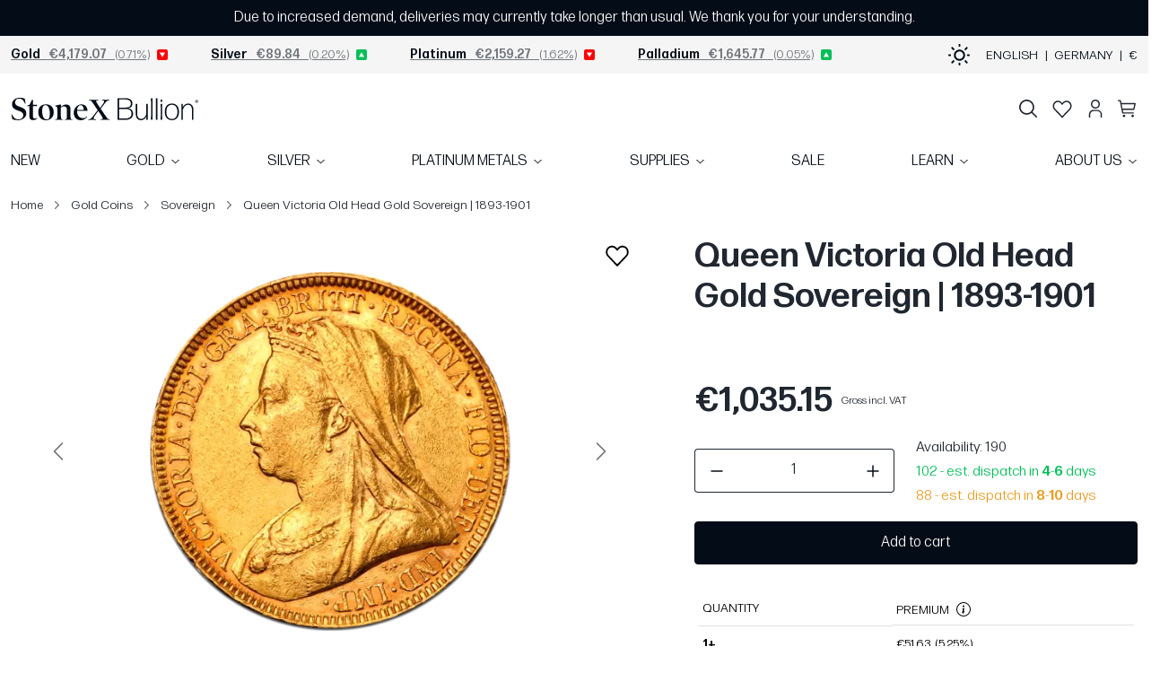

--- FILE ---
content_type: text/html;charset=utf-8
request_url: https://stonexbullion.com/en/gold-coins/sovereign/queen-victoria-old-head-gold-sovereign-1893-1901/
body_size: 37977
content:
<!DOCTYPE html><html  lang="en"><head><meta charset="utf-8"><meta name="viewport" content="width=device-width, initial-scale=1"><title>Queen Victoria Old Head Gold Sovereign | 1893-1901 | StoneX Bullion</title><link rel="stylesheet" href="https://cdn.stonexbullion.com/build/_nuxt/n2.19.10/entry.C1YKX8hV.css" crossorigin><link rel="stylesheet" href="https://cdn.stonexbullion.com/build/_nuxt/n2.19.10/_...C1ESU-Rh.css" crossorigin><link rel="modulepreload" as="script" crossorigin href="https://cdn.stonexbullion.com/build/_nuxt/n2.19.10/BsAIeihV.js"><link rel="modulepreload" as="script" crossorigin href="https://cdn.stonexbullion.com/build/_nuxt/n2.19.10/CU_2EPgq.js"><link rel="modulepreload" as="script" crossorigin href="https://cdn.stonexbullion.com/build/_nuxt/n2.19.10/CxetI_Wx.js"><link rel="modulepreload" as="script" crossorigin href="https://cdn.stonexbullion.com/build/_nuxt/n2.19.10/B_4gSAPR.js"><link rel="modulepreload" as="script" crossorigin href="https://cdn.stonexbullion.com/build/_nuxt/n2.19.10/rJ4mJX_o.js"><link rel="modulepreload" as="script" crossorigin href="https://cdn.stonexbullion.com/build/_nuxt/n2.19.10/yy2XjP4W.js"><link rel="modulepreload" as="script" crossorigin href="https://cdn.stonexbullion.com/build/_nuxt/n2.19.10/kqaninHA.js"><link rel="modulepreload" as="script" crossorigin href="https://cdn.stonexbullion.com/build/_nuxt/n2.19.10/BJe76qmp.js"><link rel="modulepreload" as="script" crossorigin href="https://cdn.stonexbullion.com/build/_nuxt/n2.19.10/DpVy2uma.js"><link rel="preload" as="fetch" fetchpriority="low" crossorigin="anonymous" href="https://cdn.stonexbullion.com/build/_nuxt/n2.19.10/builds/meta/1858c43e-c23c-4a5d-8683-76e98aca56d2.json"><script type="module" src="https://cdn.stonexbullion.com/build/_nuxt/n2.19.10/BsAIeihV.js" crossorigin></script><link rel="prefetch" as="image" type="image/svg+xml" href="https://cdn.stonexbullion.com/build/_nuxt/n2.19.10/logo-stonexbullion-w.mgZut7IT.svg"><link rel="prefetch" as="image" type="image/svg+xml" href="https://cdn.stonexbullion.com/build/_nuxt/n2.19.10/logo-stonexbullion.BU_WtgC2.svg"><link rel="prefetch" as="image" type="image/png" href="https://cdn.stonexbullion.com/build/_nuxt/n2.19.10/gls.DJyFTO9N.png"><link rel="prefetch" as="image" type="image/png" href="https://cdn.stonexbullion.com/build/_nuxt/n2.19.10/hermes.BuR1DH4G.png"><link rel="prefetch" as="image" type="image/png" href="https://cdn.stonexbullion.com/build/_nuxt/n2.19.10/dpd.Du888rdn.png"><link rel="prefetch" as="image" type="image/png" href="https://cdn.stonexbullion.com/build/_nuxt/n2.19.10/ups.DuLszV-B.png"><link rel="prefetch" as="image" type="image/png" href="https://cdn.stonexbullion.com/build/_nuxt/n2.19.10/dhl.CsdRjs7z.png"><link rel="prefetch" as="image" type="image/png" href="https://cdn.stonexbullion.com/build/_nuxt/n2.19.10/intex.DLHbGakg.png"><link rel="prefetch" as="image" type="image/png" href="https://cdn.stonexbullion.com/build/_nuxt/n2.19.10/hermes-dark.l6Fo8JYQ.png"><link rel="prefetch" as="image" type="image/png" href="https://cdn.stonexbullion.com/build/_nuxt/n2.19.10/dpd-dark.Biv-NENL.png"><link rel="prefetch" as="image" type="image/png" href="https://cdn.stonexbullion.com/build/_nuxt/n2.19.10/intex-dark.EjU19q92.png"><link rel="prefetch" as="image" type="image/svg+xml" href="https://cdn.stonexbullion.com/build/_nuxt/n2.19.10/logo-spm.CqsDt2pK.svg"><link rel="prefetch" as="image" type="image/svg+xml" href="https://cdn.stonexbullion.com/build/_nuxt/n2.19.10/logo-spm-w.DDyOUGte.svg"><meta property="og:type" content="product"><link rel="canonical" href="https://stonexbullion.com/en/gold-coins/sovereign/queen-victoria-old-head-gold-sovereign-1893-1901/" data-hid="canonical"><link rel="alternate" hreflang="de" href="https://stonexbullion.com/de/goldmuenzen/sovereign/sovereign-victoria-old-head-gold-1893-1901/" data-hid="de"><link rel="alternate" hreflang="fr" href="https://stonexbullion.com/fr/pieces-or/souverain/souverain-victoria-voilee-or-1893-1901/" data-hid="fr"><link rel="alternate" hreflang="es" href="https://stonexbullion.com/es/monedas-de-oro/soberano/soberano-victoria-con-velo-oro-1893-1901/" data-hid="es"><link rel="alternate" hreflang="it" href="https://stonexbullion.com/it/monete-d-oro/sterlina-d-oro/sterlina-d-oro-vittoria-testa-velata-1893-1901/" data-hid="it"><link rel="alternate" hreflang="pl" href="https://stonexbullion.com/pl/zlote-monety/suweren/suweren-krolowa-wiktoria-stara-glowa-zlota-moneta-1893-1901/" data-hid="pl"><link rel="alternate" hreflang="en" href="https://stonexbullion.com/en/gold-coins/sovereign/queen-victoria-old-head-gold-sovereign-1893-1901/" data-hid="en"><meta property="og:url" content="https://stonexbullion.com/en/gold-coins/sovereign/queen-victoria-old-head-gold-sovereign-1893-1901/"><meta property="og:image" content="https://stonexbullion.com/product/image/10901/queen-victoria-old-head-gold-sovereign-1893-1901-1.webp"><meta property="og:image:width" content="300"><meta property="og:image:height" content="300"><meta property="product:price:amount" content="1209.88"><meta property="product:price:currency" content="USD"><meta name="description" content="The 1893-1901 Old Head Victoria Gold Full Sovereign One of the most sought after and certainly the most prestigious of Gold Sovereigns, the Victoria Old Head..."><meta property="twitter:title" content="Queen Victoria Old Head Gold Sovereign | 1893-1901 | StoneX Bullion"><meta property="twitter:description" content="The 1893-1901 Old Head Victoria Gold Full Sovereign One of the most sought after and certainly the most prestigious of Gold Sovereigns, the Victoria Old Head..."><meta property="twitter:card" content="summary"><meta property="og:description" content="The 1893-1901 Old Head Victoria Gold Full Sovereign One of the most sought after and certainly the most prestigious of Gold Sovereigns, the Victoria Old Head..."><meta property="twitter:site" content="@stonexbullion"><link rel="apple-touch-icon" sizes="180x180" href="https://cdn.stonexbullion.com/build/static/favicon/stonexbullion/apple-touch-icon-dark.png?v=41" data-hid="apple-touch-icon"><link rel="icon" type="image/png" sizes="32x32" href="https://cdn.stonexbullion.com/build/static/favicon/stonexbullion/favicon-32x32-dark.png?v=41" data-hid="icon32"><link rel="icon" type="image/png" sizes="16x16" href="https://cdn.stonexbullion.com/build/static/favicon/stonexbullion/favicon-16x16-dark.png?v=41" data-hid="icon16"><link rel="manifest" href="https://cdn.stonexbullion.com/build/static/favicon/stonexbullion/site.webmanifest?v=41" data-hid="manifest"><link rel="mask-icon" href="https://cdn.stonexbullion.com/build/static/favicon/stonexbullion/safari-pinned-tab.svg?v=41" color="#030d17" data-hid="mask-icon"><link rel="shortcut icon" href="https://cdn.stonexbullion.com/build/static/favicon/stonexbullion/favicon-dark.ico?v=41" data-hid="shortcut-icon"><meta property="og:title" data-infer="" content="Queen Victoria Old Head Gold Sovereign | 1893-1901 | StoneX Bullion"><meta property="og:site_name" content="StonexBullion"><meta name="sentry-trace" content="0a8c3f968b366ba49a780237aeb8617f-920e4f1053bb6af0-0"/>
<meta name="baggage" content="sentry-environment=prod,sentry-release=CMS.Nuxt.main-20260120.4-2.19.10-nuxt,sentry-public_key=6cab736df72e4dcc853ce566f958472a,sentry-trace_id=0a8c3f968b366ba49a780237aeb8617f,sentry-org_id=1167127,sentry-sampled=false,sentry-sample_rand=0.5876256985045121,sentry-sample_rate=0.001"/><script>"use strict";(()=>{const t=window,e=document.documentElement,c=["dark","light"],n=getStorageValue("localStorage","nuxt-color-mode")||"system";let i=n==="system"?u():n;const r=e.getAttribute("data-color-mode-forced");r&&(i=r),l(i),t["__NUXT_COLOR_MODE__"]={preference:n,value:i,getColorScheme:u,addColorScheme:l,removeColorScheme:d};function l(o){const s=""+o+"-mode",a="bs-theme";e.classList?e.classList.add(s):e.className+=" "+s,a&&e.setAttribute("data-"+a,o)}function d(o){const s=""+o+"-mode",a="bs-theme";e.classList?e.classList.remove(s):e.className=e.className.replace(new RegExp(s,"g"),""),a&&e.removeAttribute("data-"+a)}function f(o){return t.matchMedia("(prefers-color-scheme"+o+")")}function u(){if(t.matchMedia&&f("").media!=="not all"){for(const o of c)if(f(":"+o).matches)return o}return"light"}})();function getStorageValue(t,e){switch(t){case"localStorage":return window.localStorage.getItem(e);case"sessionStorage":return window.sessionStorage.getItem(e);case"cookie":return getCookie(e);default:return null}}function getCookie(t){const c=("; "+window.document.cookie).split("; "+t+"=");if(c.length===2)return c.pop()?.split(";").shift()}</script></head><body  class="stonexbullion h-100"><div id="__nuxt"><div class="d-flex flex-column h-100" data-v-f2990f15><header class="navbar-expand-lg" data-v-f2990f15><!----><div data-v-f2990f15 data-v-c2d89420><div class="bg-black-white marquee py-2 text-center d-print-none marquee-container d-flex flex-wrap justify-content-center align-items-center" style="min-height: 40px" data-v-c2d89420><div class="delay" data-v-c2d89420><!--StartFragment--><p><!--StartFragment--><!--StartFragment-->Due to increased demand, deliveries may currently take longer than usual. We thank you for your understanding.<!--EndFragment--><!--EndFragment--></p>
<!--EndFragment--></div><!----></div><div style="visibility:hidden;position:absolute;top:0;left:0;width:100%;" data-v-c2d89420><!--[--><div class="bg-black-white marquee py-2 text-center d-print-none marquee-container d-flex flex-wrap justify-content-center align-items-center" data-v-c2d89420><div class="delay" data-v-c2d89420><!--StartFragment--><p><!--StartFragment--><!--StartFragment-->Due to increased demand, deliveries may currently take longer than usual. We thank you for your understanding.<!--EndFragment--><!--EndFragment--></p>
<!--EndFragment--></div><!----></div><div class="bg-primary marquee py-2 text-center d-print-none marquee-container d-flex flex-wrap justify-content-center align-items-center" data-v-c2d89420><div class="trustpilot" data-v-c2d89420><div style="color-scheme:normal;"><div class="trustpilot-widget" data-locale="en-GB" data-template-id="5406e65db0d04a09e042d5fc" data-businessunit-id="650ec0707a3cc2a49edb3b18" data-style-height="24px" data-style-width="100%" data-theme="dark">
                      <a href="https://trustpilot.com/review/stonexbullion.com" target="_blank" rel="noopener" class="decorated decorated">Trustpilot</a>
                    </div></div></div><!----></div><!--]--></div></div><nav class="navbar-chart d-print-none" data-v-f2990f15><div class="container-xxl" data-v-f2990f15><div class="d-flex justify-content-between align-items-center w-100" data-v-f2990f15><div class="navbar-chart-l d-flex align-items-center w-100 hide-scrollbar"><!--[--><!--[--><div class="navbar-chart-li me-lg-5"><a href="/en/charts/gold-price/" class="price-link pe-2 text-nowrap"><span class="metal-name"><b>Gold</b></span><span class="price">   €4,179.07</span><span class="percent">   (0.71%) </span></a><span class="navbar-chart-down"> </span></div><!--]--><!--[--><div class="navbar-chart-li me-lg-5"><a href="/en/charts/silver-price/" class="price-link pe-2 text-nowrap"><span class="metal-name"><b>Silver</b></span><span class="price">   €89.84</span><span class="percent">   (0.20%) </span></a><span class="navbar-chart-up"> </span></div><!--]--><!--[--><div class="navbar-chart-li me-lg-5"><a href="/en/charts/platinum-price/" class="price-link pe-2 text-nowrap"><span class="metal-name"><b>Platinum</b></span><span class="price">   €2,159.27</span><span class="percent">   (1.62%) </span></a><span class="navbar-chart-down"> </span></div><!--]--><!--[--><div class="navbar-chart-li me-lg-5"><a href="/en/charts/palladium-price/" class="price-link pe-2 text-nowrap"><span class="metal-name"><b>Palladium</b></span><span class="price">   €1,645.77</span><span class="percent">   (0.05%) </span></a><span class="navbar-chart-up"> </span></div><!--]--><!--[--><!----><!--]--><!--]--></div><div class="d-none d-lg-flex align-items-center flex-shrink-0 ms-auto" data-v-f2990f15><button title="Toggle Theme" class="color-mode-picker p-0" data-v-f2990f15 data-v-91467a81><svg xmlns="http://www.w3.org/2000/svg" width="25" height="25" viewBox="0 0 24 24" fill="none" stroke="currentColor" stroke-width="2" stroke-linecap="round" stroke-linejoin="round" data-v-91467a81><path pathLength="1" class="moon-icon" d="M21 12.79A9 9 0 1 1 11.21 3 7 7 0 0 0 21 12.79z" data-v-91467a81></path><circle class="sun-icon" cx="12" cy="12" r="5" data-v-91467a81></circle><line class="sun-icon" x1="12" y1="1" x2="12" y2="3" data-v-91467a81></line><line class="sun-icon" x1="12" y1="21" x2="12" y2="23" data-v-91467a81></line><line class="sun-icon" x1="4.22" y1="4.22" x2="5.64" y2="5.64" data-v-91467a81></line><line class="sun-icon" x1="18.36" y1="18.36" x2="19.78" y2="19.78" data-v-91467a81></line><line class="sun-icon" x1="1" y1="12" x2="3" y2="12" data-v-91467a81></line><line class="sun-icon" x1="21" y1="12" x2="23" y2="12" data-v-91467a81></line><line class="sun-icon" x1="4.22" y1="19.78" x2="5.64" y2="18.36" data-v-91467a81></line><line class="sun-icon" x1="18.36" y1="5.64" x2="19.78" y2="4.22" data-v-91467a81></line></svg></button><div class="ps-3" data-v-f2990f15><button type="button" class="d-flex flex-nowrap flex-md-wrap align-items-center preferences-wrapper btn btn-link p-0 text-decoration-none cursor-pointer w-100 text-uppercase justify-content-center" data-v-f2990f15 data-v-92be740c><span data-v-92be740c>English</span><span class="mx-2" data-v-92be740c>|</span><span data-v-92be740c>Germany</span><span class="mx-2" data-v-92be740c>|</span><span data-v-92be740c>&euro;</span></button></div></div></div></div></nav><nav class="navbar-1" data-v-f2990f15><div class="container-xxl pb-2 pb-md-0" data-v-f2990f15><div class="d-flex justify-content-between align-items-center" data-v-f2990f15><a href="/en/" class="d-none d-lg-block navbar-brand"></a><div class="col-12 col-lg-auto order-1 order-lg-2 top-nav d-flex align-items-center justify-content-end flex-grow-1 position-relative"><ul class="navbar-nav flex-row align-items-center justify-content-between justify-content-lg-end w-100"><li class="nav-item d-block d-lg-none d-flex align-items-center"><a href="#" class="nav-link nav-menu has-dark navbar-toggler ms-0 me-3">Menu</a><button class="nav-link nav-login has-dark" rel="nofollow">Account</button></li><li class="nav-item d-none d-lg-block flex-grow-1 desktop-search-container"><div class="position-relative w-100"><div class="search-overlay-desktop d-none"><div class="search-container w-100"><div class="search-input product"><a href="#" class="close-search" style="">×</a><a href="#" class="search-icon"><img class="has-dark" src="data:image/svg+xml,%3csvg%20width=&#39;20&#39;%20height=&#39;20&#39;%20fill=&#39;none&#39;%20xmlns=&#39;http://www.w3.org/2000/svg&#39;%3e%3cpath%20opacity=&#39;.54&#39;%20d=&#39;m19.746%2018.566-4.808-4.808a8.422%208.422%200%201%200-1.18%201.18l4.808%204.8a.832.832%200%201%200%201.18-1.176v.004Zm-11.327-3.4a6.753%206.753%200%201%201%206.755-6.751%206.76%206.76%200%200%201-6.754%206.751h-.001Z&#39;%20fill=&#39;%23333&#39;/%3e%3c/svg%3e" height="20" width="20" alt="search"></a><input value="" class="form-control form-search" placeholder="Product Search"></div><div class="search-results shadow" style="display:none;"><!--[--><!--]--></div></div></div></div></li><li class="nav-item d-none d-md-block d-md-none"><a href="/en/charts/gold-price/" class="nav-link nav-charts">Charts</a></li><li class="d-block d-lg-none mobile-logo-centered"><a href="/en/" class="navbar-brand me-0" title></a></li><li class="nav-item d-none d-lg-block"><button class="nav-link nav-item-icon has-dark nav-search"></button></li><li class="nav-item d-none d-lg-block"><div class="position-relative"><button class="nav-link nav-heart has-dark" rel="nofollow">Watchlist</button><!----></div></li><li class="nav-item d-none d-lg-block"><button class="nav-link nav-login has-dark" rel="nofollow">Account</button></li><li class="nav-item d-flex align-items-center text-end"><button class="nav-link nav-item-icon nav-search has-dark d-block d-lg-none me-3"></button><div class="position-relative"><a href="/en/checkout/" class="nav-link nav-cart has-dark" rel="nofollow" title="View cart">Cart</a><!----></div></li></ul><!----></div></div></div></nav><nav class="navbar-2 d-none d-lg-block pb-3" data-v-f2990f15><div class="container-xxl px-0" data-v-f2990f15><ul class="nav d-flex flex-lg-row flex-column justify-content-between w-100" data-v-f2990f15><!--[--><li class="nav-item top-menu"><a href="/en/new-products/" class="nav-link top-menu-link text-uppercase" rel="noopener noreferrer">NEW</a><!----></li><li class="dropdown dropdown-100 nav-item top-menu"><a href="/en/gold/" class="nav-link top-menu-link text-uppercase dropdown-toggle" rel="noopener noreferrer" id="dropdown1">GOLD</a><div class="dropdown-menu" aria-labelledby="dropdown1"><div class="container-xxl" data-v-aa65369f><div class="dropdown-100-menu py-lg-4 extended-wrapper row" data-v-aa65369f><div class="col-9" data-v-aa65369f><div class="row g-4 mt-3 d-flex align-items-end" data-v-aa65369f><!--[--><div class="col-lg-6 mt-2 menu-section" data-v-aa65369f><a href="/en/gold-coins/" class="section-title" data-v-aa65369f>GOLD COINS</a><div class="row g-3" data-v-aa65369f><!--[--><div class="col mb-2" data-v-aa65369f><!--[--><a href="/en/gold-coins/american-buffalo/" class="d-block" data-v-aa65369f>American Buffalo</a><a href="/en/gold-coins/american-eagle/" class="d-block" data-v-aa65369f>American Eagle</a><a href="/en/gold-coins/australian-kangaroo/" class="d-block" data-v-aa65369f>Australian Kangaroo</a><a href="/en/gold-coins/britannia/" class="d-block" data-v-aa65369f>Britannia</a><a href="/en/gold-coins/china-panda/" class="d-block" data-v-aa65369f>China Panda</a><!--]--></div><div class="col mb-2" data-v-aa65369f><!--[--><a href="/en/gold-coins/krugerrand/" class="d-block" data-v-aa65369f>Krugerrand</a><a href="/en/gold-coins/maple-leaf/" class="d-block" data-v-aa65369f>Maple Leaf</a><a href="/en/gold-coins/sovereign/" class="d-block" data-v-aa65369f>Sovereign</a><a href="/en/gold-coins/vienna-philharmonic/" class="d-block" data-v-aa65369f>Vienna Philharmonic</a><!--]--></div><!--]--></div></div><div class="col-lg-6 mt-2 menu-section" data-v-aa65369f><a href="/en/gold-bars/" class="section-title" data-v-aa65369f>GOLD BARS</a><div class="row g-3" data-v-aa65369f><!--[--><div class="col mb-2" data-v-aa65369f><!--[--><a href="/en/gold-bars/fine-weight-1g/" class="d-block" data-v-aa65369f>1 g Gold Bars</a><a href="/en/gold-bars/fine-weight-2g/" class="d-block" data-v-aa65369f>2 g Gold Bars</a><a href="/en/gold-bars/fine-weight-5g/" class="d-block" data-v-aa65369f>5 g Gold Bars</a><a href="/en/gold-bars/fine-weight-10g/" class="d-block" data-v-aa65369f>10 g Gold Bars</a><a href="/en/gold-bars/fine-weight-20g/" class="d-block" data-v-aa65369f>20 g Gold Bars</a><!--]--></div><div class="col mb-2" data-v-aa65369f><!--[--><a href="/en/gold-bars/fine-weight-1oz/" class="d-block" data-v-aa65369f>1 oz Gold Bars</a><a href="/en/gold-bars/fine-weight-50g/" class="d-block" data-v-aa65369f>50 g Gold Bars</a><a href="/en/gold-bars/fine-weight-100g/" class="d-block" data-v-aa65369f>100 g Gold Bars</a><a href="/en/gold-bars/fine-weight-250g/" class="d-block" data-v-aa65369f>250 g Gold Bars</a><a href="/en/gold-bars/fine-weight-1000g/" class="d-block" data-v-aa65369f>1 kg Gold Bars</a><!--]--></div><!--]--></div></div><div class="col-lg-3 mt-2 menu-section" data-v-aa65369f><a href="/en/gold-bars/combibars/" class="section-title" data-v-aa65369f>CombiBars™</a><div class="row g-3" data-v-aa65369f><!--[--><div class="col mb-2" data-v-aa65369f><!--[--><a href="/en/gold-bars/fine-weight-20g/20-x-1g-combibar-gold-valcambi/" class="d-block" data-v-aa65369f>20 g CombiBar™</a><a href="/en/gold-bars/fine-weight-50g/50-x-1g-combibar-gold-valcambi/" class="d-block" data-v-aa65369f>50 g CombiBar™</a><a href="/en/gold-bars/fine-weight-100g/100-x-1g-combibar-gold-valcambi/" class="d-block" data-v-aa65369f>100 g CombiBar™</a><!--]--></div><!--]--></div></div><div class="col-lg-9 mt-2 menu-section" data-v-aa65369f><a href="/en/mints/" class="section-title" data-v-aa65369f>MINTS</a><div class="row g-3" data-v-aa65369f><!--[--><div class="col mb-2" data-v-aa65369f><!--[--><a href="/en/mints/argor-heraeus-mint/" class="d-block" data-v-aa65369f>Argor Heraeus</a><a href="/en/mints/austrian-mint/" class="d-block" data-v-aa65369f>Austrian Mint</a><a href="/en/mints/c-hafner-mint/" class="d-block" data-v-aa65369f>C.Hafner</a><a href="/en/mints/china-gold-coin-inc-mint/" class="d-block" data-v-aa65369f>China Gold Coin Inc.</a><a href="/en/mints/pamp-suisse-mint/" class="d-block" data-v-aa65369f>PAMP Suisse</a><!--]--></div><div class="col mb-2" data-v-aa65369f><!--[--><a href="/en/mints/rand-refinery/" class="d-block" data-v-aa65369f>Rand Refinery</a><a href="/en/mints/perth-mint/" class="d-block" data-v-aa65369f>The Perth Mint</a><a href="/en/mints/royal-canadian-mint/" class="d-block" data-v-aa65369f>The Royal Canadian Mint</a><a href="/en/mints/royal-mint/" class="d-block" data-v-aa65369f>The Royal Mint</a><a href="/en/mints/united-states-mint/" class="d-block" data-v-aa65369f>United States Mint</a><!--]--></div><div class="col mb-2" data-v-aa65369f><!--[--><a href="/en/mints/valcambi-mint/" class="d-block" data-v-aa65369f>Valcambi</a><!--]--></div><!--]--></div></div><div class="col-lg-3 mt-2 menu-section" data-v-aa65369f><a href="/en/gold-coins/bitcoin/1-oz-gold-coin-bitcoin/" class="section-title" data-v-aa65369f>STONEX GOLD BITCOIN</a><div class="row g-3" data-v-aa65369f><!--[--><div class="col mb-2" data-v-aa65369f><!--[--><a href="/en/gold-coins/bitcoin/1-oz-gold-coin-bitcoin/" class="d-block" data-v-aa65369f>Bitcoin Gold Coin</a><!--]--></div><!--]--></div></div><div class="col-lg-3 mt-2 menu-section" data-v-aa65369f><a href="/en/gold-jewellery/" class="section-title" data-v-aa65369f>GOLD JEWELLERY</a><div class="row g-3" data-v-aa65369f><!--[--><div class="col mb-2" data-v-aa65369f><!--[--><a href="/en/gold-jewellery/" class="d-block" data-v-aa65369f>Gold Jewellery</a><!--]--></div><!--]--></div></div><div class="col-lg-3 mt-2 menu-section" data-v-aa65369f><a href="/en/pages/buy-back/" class="section-title" data-v-aa65369f>BUYBACK</a><div class="row g-3" data-v-aa65369f><!--[--><div class="col mb-2" data-v-aa65369f><!--[--><a href="/en/pages/buy-back/" class="d-block" data-v-aa65369f>How to sell to us</a><!--]--></div><!--]--></div></div><!--]--></div><!----></div><div class="col-3 d-flex justify-content-center mt-4" data-v-aa65369f><div class="product-item-small small"><div class="product-item-in-small"><a href="/en/gold-bars/fine-weight-5g/5g-gold-bar-valcambi/" class="card h-100 product-item product-item-short p-0 border-0 d-flex flex-column text-center text-decoration-none"><!----><div class="ratio ratio-1x1 product-thumb-header bg-black d-flex justify-content-center align-items-center position-relative w-100 flex-shrink-0 pb-2 small"><div class="product-thumb-img"><!--[--><!--[--><div class="image"><picture><source type="image/webp" srcset="https://cdn.stonexbullion.com/cache/img/5g-gold-bar-valcambi_9bh-aa29b3a792a095b7ebc6ac9f336380c2.webp 1x, https://cdn.stonexbullion.com/cache/img/5g-gold-bar-valcambi_9bh-aa29b3a792a095b7ebc6ac9f336380c2@2x.webp 2x"><img src="https://cdn.stonexbullion.com/cache/img/5g-gold-bar-valcambi_9bh-aa29b3a792a095b7ebc6ac9f336380c2.webp" width="120" alt="5g Gold Bar | Valcambi" title="5g Gold Bar | Valcambi" class="preset__product_image_small preset__product_image_small" loading="lazy">
</picture></div><!--]--><!--]--></div><div class="position-absolute top-0 end-0 m-2 me-0"><span class="watchlist-button btn btn-link"><img loading="lazy" src="data:image/svg+xml,%3csvg%20viewBox=&#39;0%200%2029%2030&#39;%20xmlns=&#39;http://www.w3.org/2000/svg&#39;%3e%3cpath%20d=&#39;M20.3458%205.625C21.0056%205.62443%2021.6589%205.76012%2022.2674%206.02414C22.8759%206.28815%2023.4273%206.67517%2023.8892%207.1625C24.8412%208.16223%2025.3748%209.50921%2025.3748%2010.9125C25.3748%2012.3158%2024.8412%2013.6628%2023.8892%2014.6625L14.5005%2024.4969L5.11175%2014.6625C4.15981%2013.6628%203.62621%2012.3158%203.62621%2010.9125C3.62621%209.50921%204.15981%208.16223%205.11175%207.1625C5.57402%206.67552%206.12546%206.2887%206.73386%206.02465C7.34225%205.7606%207.99541%205.6246%208.65519%205.6246C9.31496%205.6246%209.96812%205.7606%2010.5765%206.02465C11.1849%206.2887%2011.7364%206.67552%2012.1986%207.1625L14.5005%209.6L16.7933%207.18125C17.2539%206.68811%2017.8059%206.29612%2018.4163%206.02873C19.0267%205.76133%2019.6829%205.62402%2020.3458%205.625ZM20.3458%203.75C19.4447%203.74921%2018.5524%203.93455%2017.7214%204.29516C16.8904%204.65577%2016.1374%205.18438%2015.5064%205.85L14.5005%206.9L13.4946%205.85C12.8629%205.18558%2012.1096%204.65789%2011.2788%204.29768C10.4479%203.93748%209.55605%203.75197%208.65519%203.75197C7.75432%203.75197%206.86246%203.93748%206.0316%204.29768C5.20075%204.65789%204.44751%205.18558%203.81581%205.85C2.53064%207.2034%201.81055%209.02471%201.81055%2010.9219C1.81055%2012.819%202.53064%2014.6404%203.81581%2015.9938L14.5005%2027.1875L25.1852%2015.9938C26.4704%2014.6404%2027.1904%2012.819%2027.1904%2010.9219C27.1904%209.02471%2026.4704%207.2034%2025.1852%205.85C24.5536%205.18522%2023.8005%204.65717%2022.9696%204.29662C22.1388%203.93608%2021.2468%203.75026%2020.3458%203.75Z&#39;%20fill=&#39;%23000000&#39;%20/%3e%3c/svg%3e" alt="Add to Watchlist"></span></div></div><div class="product-thumb-body p-3 pb-1 d-flex flex-column flex-grow-1 bg-grey text-center"><span class="card-title clamp-2 mb-2 fw-bold text-uppercase" title="5g Gold Bar | Valcambi">5g Gold Bar | Valcambi</span><!--[--><p class="card-text mb-2 invisible"><span> </span></p><!--]--><div class="cart-action-container small"><span class="btn btn-primary btn-sm w-100">Add to cart</span></div></div></a></div></div></div></div></div></div></li><li class="dropdown dropdown-100 nav-item top-menu"><a href="/en/silver/" class="nav-link top-menu-link text-uppercase dropdown-toggle" rel="noopener noreferrer" id="dropdown2">SILVER</a><div class="dropdown-menu" aria-labelledby="dropdown2"><div class="container-xxl" data-v-aa65369f><div class="dropdown-100-menu py-lg-4 extended-wrapper row" data-v-aa65369f><div class="col-9" data-v-aa65369f><div class="row g-4 mt-3 d-flex align-items-end" data-v-aa65369f><!--[--><div class="col-lg-6 mt-2 menu-section" data-v-aa65369f><a href="/en/silver-coins/" class="section-title" data-v-aa65369f>SILVER COINS</a><div class="row g-3" data-v-aa65369f><!--[--><div class="col mb-2" data-v-aa65369f><!--[--><a href="/en/silver-coins/american-eagle/" class="d-block" data-v-aa65369f>American Eagle</a><a href="/en/silver-coins/australian-kangaroo/" class="d-block" data-v-aa65369f>Australian Kangaroo</a><a href="/en/silver-coins/britannia/" class="d-block" data-v-aa65369f>Britannia</a><a href="/en/silver-coins/china-panda/" class="d-block" data-v-aa65369f>China Panda</a><a href="/en/silver-coins/koala/" class="d-block" data-v-aa65369f>Koala</a><!--]--></div><div class="col mb-2" data-v-aa65369f><!--[--><a href="/en/silver-coins/kookaburra/" class="d-block" data-v-aa65369f>Kookaburra</a><a href="/en/silver-coins/krugerrand/" class="d-block" data-v-aa65369f>Krugerrand</a><a href="/en/silver-coins/maple-leaf/" class="d-block" data-v-aa65369f>Maple Leaf</a><a href="/en/silver-coins/vienna-philharmonic/" class="d-block" data-v-aa65369f>Vienna Philharmonic</a><!--]--></div><!--]--></div></div><div class="col-lg-6 mt-2 menu-section" data-v-aa65369f><a href="/en/silver-bars/" class="section-title" data-v-aa65369f>SILVER BARS</a><div class="row g-3" data-v-aa65369f><!--[--><div class="col mb-2" data-v-aa65369f><!--[--><a href="/en/silver-bars/fine-weight-5g/" class="d-block" data-v-aa65369f>5 g Silver Bars</a><a href="/en/silver-bars/fine-weight-10g/" class="d-block" data-v-aa65369f>10 g Silver Bars</a><a href="/en/silver-bars/fine-weight-20g/" class="d-block" data-v-aa65369f>20 g Silver Bars</a><a href="/en/silver-bars/fine-weight-1oz/" class="d-block" data-v-aa65369f>1 oz Silver Bars</a><a href="/en/silver-bars/fine-weight-100g/" class="d-block" data-v-aa65369f>100 g Silver Bars</a><!--]--></div><div class="col mb-2" data-v-aa65369f><!--[--><a href="/en/silver-bars/fine-weight-250g/" class="d-block" data-v-aa65369f>250 g Silver Bars</a><a href="/en/silver-bars/fine-weight-10oz/" class="d-block" data-v-aa65369f>10 oz Silver Bars</a><a href="/en/silver-bars/fine-weight-500g/" class="d-block" data-v-aa65369f>500 g Silver Bars</a><a href="/en/silver-bars/fine-weight-1000g/" class="d-block" data-v-aa65369f>1 kg Silver Bars</a><a href="/en/silver-bars/fine-weight-5000g/" class="d-block" data-v-aa65369f>5 kg Silver Bars</a><!--]--></div><!--]--></div></div><div class="col-lg-3 mt-2 menu-section" data-v-aa65369f><span class="section-title" data-v-aa65369f>STONEX EXCLUSIVES</span><div class="row g-3" data-v-aa65369f><!--[--><div class="col mb-2" data-v-aa65369f><!--[--><a href="/en/silver-coins/bitcoin/1-oz-silver-bitcoin-2022/" class="d-block" data-v-aa65369f>1 oz Silver Bitcoin</a><a href="/en/silver-coins/canada-goose/2-oz-canada-goose-silver-coin-2025/" class="d-block" data-v-aa65369f>2 oz Canada Goose Silver Coin</a><a href="/en/silver-bars/fine-weight-1oz/1-oz-silver-bar-stonex-bullion/" class="d-block" data-v-aa65369f>StoneX Bullion® 1 oz Silver Bar</a><a href="/en/silver-coins/coin-bars/1-kilo-coin-bar-silver-stonex-bullion/" class="d-block" data-v-aa65369f>StoneX Bullion® 1 kg CoinBar</a><!--]--></div><!--]--></div></div><div class="col-lg-3 mt-2 menu-section" data-v-aa65369f><a href="/en/pages/buy-back/" class="section-title" data-v-aa65369f>BUYBACK</a><div class="row g-3" data-v-aa65369f><!--[--><div class="col mb-2" data-v-aa65369f><!--[--><a href="/en/pages/buy-back/" class="d-block" data-v-aa65369f>How to sell to us</a><!--]--></div><!--]--></div></div><!--]--></div><!----></div><div class="col-3 d-flex justify-content-center mt-4" data-v-aa65369f><div class="product-item-small small"><div class="product-item-in-small"><a href="/en/silver-bars/fine-weight-1000g/1-kilo-silver-bar-argor-heraeus/" class="card h-100 product-item product-item-short p-0 border-0 d-flex flex-column text-center text-decoration-none"><!----><div class="ratio ratio-1x1 product-thumb-header bg-black d-flex justify-content-center align-items-center position-relative w-100 flex-shrink-0 pb-2 small"><div class="product-thumb-img"><!--[--><!--[--><div class="image"><picture><source type="image/webp" srcset="https://cdn.stonexbullion.com/cache/img/1-kilo-silver-bar-argor-heraeus_ssx-4d2e36fe260ffefee84ed9c2a8a078e3.webp 1x, https://cdn.stonexbullion.com/cache/img/1-kilo-silver-bar-argor-heraeus_ssx-4d2e36fe260ffefee84ed9c2a8a078e3@2x.webp 2x"><img src="https://cdn.stonexbullion.com/cache/img/1-kilo-silver-bar-argor-heraeus_ssx-4d2e36fe260ffefee84ed9c2a8a078e3.webp" width="120" alt="1 Kilo Silver Bar | Argor-Heraeus" title="1 Kilo Silver Bar | Argor-Heraeus" class="preset__product_image_small preset__product_image_small" loading="lazy">
</picture></div><!--]--><!--]--></div><div class="position-absolute top-0 end-0 m-2 me-0"><span class="watchlist-button btn btn-link"><img loading="lazy" src="data:image/svg+xml,%3csvg%20viewBox=&#39;0%200%2029%2030&#39;%20xmlns=&#39;http://www.w3.org/2000/svg&#39;%3e%3cpath%20d=&#39;M20.3458%205.625C21.0056%205.62443%2021.6589%205.76012%2022.2674%206.02414C22.8759%206.28815%2023.4273%206.67517%2023.8892%207.1625C24.8412%208.16223%2025.3748%209.50921%2025.3748%2010.9125C25.3748%2012.3158%2024.8412%2013.6628%2023.8892%2014.6625L14.5005%2024.4969L5.11175%2014.6625C4.15981%2013.6628%203.62621%2012.3158%203.62621%2010.9125C3.62621%209.50921%204.15981%208.16223%205.11175%207.1625C5.57402%206.67552%206.12546%206.2887%206.73386%206.02465C7.34225%205.7606%207.99541%205.6246%208.65519%205.6246C9.31496%205.6246%209.96812%205.7606%2010.5765%206.02465C11.1849%206.2887%2011.7364%206.67552%2012.1986%207.1625L14.5005%209.6L16.7933%207.18125C17.2539%206.68811%2017.8059%206.29612%2018.4163%206.02873C19.0267%205.76133%2019.6829%205.62402%2020.3458%205.625ZM20.3458%203.75C19.4447%203.74921%2018.5524%203.93455%2017.7214%204.29516C16.8904%204.65577%2016.1374%205.18438%2015.5064%205.85L14.5005%206.9L13.4946%205.85C12.8629%205.18558%2012.1096%204.65789%2011.2788%204.29768C10.4479%203.93748%209.55605%203.75197%208.65519%203.75197C7.75432%203.75197%206.86246%203.93748%206.0316%204.29768C5.20075%204.65789%204.44751%205.18558%203.81581%205.85C2.53064%207.2034%201.81055%209.02471%201.81055%2010.9219C1.81055%2012.819%202.53064%2014.6404%203.81581%2015.9938L14.5005%2027.1875L25.1852%2015.9938C26.4704%2014.6404%2027.1904%2012.819%2027.1904%2010.9219C27.1904%209.02471%2026.4704%207.2034%2025.1852%205.85C24.5536%205.18522%2023.8005%204.65717%2022.9696%204.29662C22.1388%203.93608%2021.2468%203.75026%2020.3458%203.75Z&#39;%20fill=&#39;%23000000&#39;%20/%3e%3c/svg%3e" alt="Add to Watchlist"></span></div></div><div class="product-thumb-body p-3 pb-1 d-flex flex-column flex-grow-1 bg-grey text-center"><span class="card-title clamp-2 mb-2 fw-bold text-uppercase" title="1 Kilo Silver Bar | Argor-Heraeus">1 Kilo Silver Bar | Argor-Heraeus</span><!--[--><p class="card-text mb-2 invisible"><span> </span></p><!--]--><div class="cart-action-container small"><span class="btn btn-primary btn-sm w-100">Add to cart</span></div></div></a></div></div></div></div></div></div></li><li class="dropdown dropdown-100 nav-item top-menu"><a href="/en/platinum-palladium/" class="nav-link top-menu-link text-uppercase dropdown-toggle" rel="noopener noreferrer" id="dropdown3">PLATINUM METALS</a><div class="dropdown-menu" aria-labelledby="dropdown3"><div class="container-xxl" data-v-aa65369f><div class="dropdown-100-menu py-lg-4 extended-wrapper row" data-v-aa65369f><div class="col-9" data-v-aa65369f><div class="row g-4 mt-3 d-flex align-items-end" data-v-aa65369f><!--[--><div class="col-lg-3 mt-2 menu-section" data-v-aa65369f><a href="/en/platinum-coins/" class="section-title" data-v-aa65369f>PLATINUM COINS</a><div class="row g-3" data-v-aa65369f><!--[--><div class="col mb-2" data-v-aa65369f><!--[--><a href="/en/platinum-coins/the-tudor-beasts/" class="d-block" data-v-aa65369f>The Tudor Beasts</a><a href="/en/platinum-coins/vienna-philharmonic/" class="d-block" data-v-aa65369f>Vienna Philharmonic</a><!--]--></div><!--]--></div></div><div class="col-lg-6 mt-2 menu-section" data-v-aa65369f><a href="/en/platinum-bars/" class="section-title" data-v-aa65369f>PLATINUM BARS</a><div class="row g-3" data-v-aa65369f><!--[--><div class="col mb-2" data-v-aa65369f><!--[--><a href="/en/platinum-bars/fine-weight-1g/" class="d-block" data-v-aa65369f>1 g Platinum Bars</a><a href="/en/platinum-bars/fine-weight-2g/" class="d-block" data-v-aa65369f>2 g Platinum Bars</a><a href="/en/platinum-bars/fine-weight-5g/" class="d-block" data-v-aa65369f>5 g Platinum Bars</a><a href="/en/platinum-bars/fine-weight-10g/" class="d-block" data-v-aa65369f>10 g Platinum Bars</a><a href="/en/platinum-bars/fine-weight-20g/" class="d-block" data-v-aa65369f>20 g Platinum Bars</a><!--]--></div><div class="col mb-2" data-v-aa65369f><!--[--><a href="/en/platinum-bars/fine-weight-1oz/" class="d-block" data-v-aa65369f>1 oz Platinum Bars</a><a href="/en/platinum-bars/fine-weight-50g/" class="d-block" data-v-aa65369f>50 Gram Platinum Bars</a><a href="/en/platinum-bars/fine-weight-100g/" class="d-block" data-v-aa65369f>100 g Platinum Bars</a><!--]--></div><!--]--></div></div><div class="col-lg-3 mt-2 menu-section" data-v-aa65369f><a href="/en/palladium-coins/" class="section-title" data-v-aa65369f>PALLADIUM COINS</a><div class="row g-3" data-v-aa65369f><!--[--><div class="col mb-2" data-v-aa65369f><!--[--><a href="/en/palladium-coins/american-eagle/" class="d-block" data-v-aa65369f>American Eagle</a><!--]--></div><!--]--></div></div><div class="col-lg-6 mt-2 menu-section" data-v-aa65369f><a href="/en/palladium-bars/" class="section-title" data-v-aa65369f>PALLADIUM BARS</a><div class="row g-3" data-v-aa65369f><!--[--><div class="col mb-2" data-v-aa65369f><!--[--><a href="/en/palladium-bars/fine-weight-1g/" class="d-block" data-v-aa65369f>1 g Palladium Bars</a><a href="/en/palladium-bars/fine-weight-5g/" class="d-block" data-v-aa65369f>5 g Palladium Bars</a><a href="/en/palladium-bars/fine-weight-20g/" class="d-block" data-v-aa65369f>20 g Palladium Bars</a><a href="/en/palladium-bars/fine-weight-1oz/" class="d-block" data-v-aa65369f>1 oz Palladium Bars</a><a href="/en/palladium-bars/fine-weight-50g/" class="d-block" data-v-aa65369f>50 g Palladium Bars</a><!--]--></div><div class="col mb-2" data-v-aa65369f><!--[--><a href="/en/palladium-bars/fine-weight-100g/" class="d-block" data-v-aa65369f>100 g Palladium Bars</a><!--]--></div><!--]--></div></div><!--]--></div><!----></div><div class="col-3 d-flex justify-content-center mt-4" data-v-aa65369f><div class="product-item-small small"><div class="product-item-in-small"><a href="/en/platinum-coins/australian-kangaroo/1-oz-kangaroo-platinum-coin-2026/" class="card h-100 product-item product-item-short p-0 border-0 d-flex flex-column text-center text-decoration-none"><!----><div class="ratio ratio-1x1 product-thumb-header bg-black d-flex justify-content-center align-items-center position-relative w-100 flex-shrink-0 pb-2 small"><div class="product-thumb-img"><!--[--><!--[--><div class="image"><picture><source type="image/webp" srcset="https://cdn.stonexbullion.com/cache/img/1-oz-kangaroo-platinum-coin-2026_33c-05d56c301b4978309a1a30461893775d.webp 1x, https://cdn.stonexbullion.com/cache/img/1-oz-kangaroo-platinum-coin-2026_33c-05d56c301b4978309a1a30461893775d@2x.webp 2x"><img src="https://cdn.stonexbullion.com/cache/img/1-oz-kangaroo-platinum-coin-2026_33c-05d56c301b4978309a1a30461893775d.webp" width="120" alt="1 oz Kangaroo Platinum Coin | 2026" title="1 oz Kangaroo Platinum Coin | 2026" class="preset__product_image_small preset__product_image_small" loading="lazy">
</picture></div><!--]--><!--]--></div><div class="position-absolute top-0 end-0 m-2 me-0"><span class="watchlist-button btn btn-link"><img loading="lazy" src="data:image/svg+xml,%3csvg%20viewBox=&#39;0%200%2029%2030&#39;%20xmlns=&#39;http://www.w3.org/2000/svg&#39;%3e%3cpath%20d=&#39;M20.3458%205.625C21.0056%205.62443%2021.6589%205.76012%2022.2674%206.02414C22.8759%206.28815%2023.4273%206.67517%2023.8892%207.1625C24.8412%208.16223%2025.3748%209.50921%2025.3748%2010.9125C25.3748%2012.3158%2024.8412%2013.6628%2023.8892%2014.6625L14.5005%2024.4969L5.11175%2014.6625C4.15981%2013.6628%203.62621%2012.3158%203.62621%2010.9125C3.62621%209.50921%204.15981%208.16223%205.11175%207.1625C5.57402%206.67552%206.12546%206.2887%206.73386%206.02465C7.34225%205.7606%207.99541%205.6246%208.65519%205.6246C9.31496%205.6246%209.96812%205.7606%2010.5765%206.02465C11.1849%206.2887%2011.7364%206.67552%2012.1986%207.1625L14.5005%209.6L16.7933%207.18125C17.2539%206.68811%2017.8059%206.29612%2018.4163%206.02873C19.0267%205.76133%2019.6829%205.62402%2020.3458%205.625ZM20.3458%203.75C19.4447%203.74921%2018.5524%203.93455%2017.7214%204.29516C16.8904%204.65577%2016.1374%205.18438%2015.5064%205.85L14.5005%206.9L13.4946%205.85C12.8629%205.18558%2012.1096%204.65789%2011.2788%204.29768C10.4479%203.93748%209.55605%203.75197%208.65519%203.75197C7.75432%203.75197%206.86246%203.93748%206.0316%204.29768C5.20075%204.65789%204.44751%205.18558%203.81581%205.85C2.53064%207.2034%201.81055%209.02471%201.81055%2010.9219C1.81055%2012.819%202.53064%2014.6404%203.81581%2015.9938L14.5005%2027.1875L25.1852%2015.9938C26.4704%2014.6404%2027.1904%2012.819%2027.1904%2010.9219C27.1904%209.02471%2026.4704%207.2034%2025.1852%205.85C24.5536%205.18522%2023.8005%204.65717%2022.9696%204.29662C22.1388%203.93608%2021.2468%203.75026%2020.3458%203.75Z&#39;%20fill=&#39;%23000000&#39;%20/%3e%3c/svg%3e" alt="Add to Watchlist"></span></div></div><div class="product-thumb-body p-3 pb-1 d-flex flex-column flex-grow-1 bg-grey text-center"><span class="card-title clamp-2 mb-2 fw-bold text-uppercase" title="1 oz Kangaroo Platinum Coin | 2026">1 oz Kangaroo Platinum Coin | 2026</span><!--[--><p class="card-text mb-2 invisible"><span> </span></p><!--]--><div class="cart-action-container small"><button type="button" class="btn btn-outline-primary w-100 btn-sm">Notify me</button></div></div></a></div></div></div></div></div></div></li><li class="dropdown dropdown-100 nav-item top-menu"><a href="/en/supplies/" class="nav-link top-menu-link text-uppercase dropdown-toggle" rel="noopener noreferrer" id="dropdown4">SUPPLIES</a><div class="dropdown-menu" aria-labelledby="dropdown4"><div class="container-xxl" data-v-aa65369f><div class="dropdown-100-menu py-lg-4 extended-wrapper row" data-v-aa65369f><div class="col-9" data-v-aa65369f><div class="row g-4 mt-3 d-flex align-items-end" data-v-aa65369f><!--[--><div class="col-lg-3 mt-2 menu-section" data-v-aa65369f><a href="/en/capsules/" class="section-title" data-v-aa65369f>STORAGE</a><div class="row g-3" data-v-aa65369f><!--[--><div class="col mb-2" data-v-aa65369f><!--[--><a href="/en/collectors-box/" class="d-block" data-v-aa65369f>Coin Boxes</a><a href="/en/capsules/" class="d-block" data-v-aa65369f>Coin Capsules</a><!--]--></div><!--]--></div></div><div class="col-lg-3 mt-2 menu-section" data-v-aa65369f><a href="/en/accessories/" class="section-title" data-v-aa65369f>ACCESSORIES</a><div class="row g-3" data-v-aa65369f><!--[--><div class="col mb-2" data-v-aa65369f><!--[--><a href="/en/accessories/" class="d-block" data-v-aa65369f>Other Accessories</a><!--]--></div><!--]--></div></div><!--]--></div><!----></div><div class="col-3 d-flex justify-content-center mt-4" data-v-aa65369f><!----></div></div></div></div></li><li class="nav-item top-menu"><a href="/en/specials/" class="nav-link top-menu-link text-uppercase" rel="noopener noreferrer">SALE</a><!----></li><li class="dropdown dropdown-100 nav-item top-menu"><a href="#" rel="noopener noreferrer" class="nav-link top-menu-link text-uppercase dropdown-toggle" id="dropdown6">LEARN</a><div class="dropdown-menu" aria-labelledby="dropdown6"><div class="container-xxl" data-v-aa65369f><div class="dropdown-100-menu py-lg-4 extended-wrapper row" data-v-aa65369f><div class="col-9" data-v-aa65369f><div class="row g-4 mt-3 d-flex align-items-end" data-v-aa65369f><!--[--><div class="col-lg-3 mt-2 menu-section" data-v-aa65369f><a href="/en/blog/" class="section-title" data-v-aa65369f>STONEX BULLION BLOG</a><div class="row g-3" data-v-aa65369f><!--[--><div class="col mb-2" data-v-aa65369f><!--[--><a href="/en/blog/" class="d-block" data-v-aa65369f>All categories</a><!--]--></div><!--]--></div></div><div class="col-lg-3 mt-2 menu-section" data-v-aa65369f><span class="section-title" data-v-aa65369f>TOP CATEGORIES</span><div class="row g-3" data-v-aa65369f><!--[--><div class="col mb-2" data-v-aa65369f><!--[--><a href="/en/blog/?tags=weekly-markets/" class="d-block" data-v-aa65369f>Weekly Market Updates</a><a href="/en/blog/?tags=investment/" class="d-block" data-v-aa65369f>How to Invest in Precious Metals</a><a href="/en/blog/?tags=american-eagle,britannia,libertad,maple-leaf,sovereign,krugerand,australian-kangaroo,kruggerands/" class="d-block" data-v-aa65369f>Most popular Coins</a><!--]--></div><!--]--></div></div><div class="col-lg-3 mt-2 menu-section" data-v-aa65369f><a href="/en/glossary/" class="section-title" data-v-aa65369f>GLOSSARY</a><div class="row g-3" data-v-aa65369f><!--[--><div class="col mb-2" data-v-aa65369f><!--[--><a href="/en/glossary/" class="d-block" data-v-aa65369f>Precious metals terms explained</a><!--]--></div><!--]--></div></div><div class="col-lg-3 mt-2 menu-section" data-v-aa65369f><a href="#" class="section-title" data-v-aa65369f>PRICE CHARTS</a><div class="row g-3" data-v-aa65369f><!--[--><div class="col mb-2" data-v-aa65369f><!--[--><a href="/en/charts/gold-price/" class="d-block" data-v-aa65369f>Gold Price</a><a href="/en/charts/silver-price/" class="d-block" data-v-aa65369f>Silver Price</a><a href="/en/charts/platinum-price/" class="d-block" data-v-aa65369f>Platinum Price</a><a href="/en/charts/palladium-price/" class="d-block" data-v-aa65369f>Palladium Price</a><a href="/en/charts/gold-silver-ratio/" class="d-block" data-v-aa65369f>Gold Silver Ratio</a><!--]--></div><!--]--></div></div><!--]--></div><div class="row" data-v-aa65369f><!--[--><div class="col mb-2 menu-section" data-v-aa65369f><a href="/en/blog/" class="section-title text-uppercase" data-v-aa65369f>Popular Reads</a><div class="row" data-v-aa65369f data-v-f6f50116><!--[--><div class="col-3 d-flex" data-v-f6f50116><a href="/en/blog/lbma-2026-pm-forecast-survey/" class="card-link bg-transparent border-0 flex-fill d-flex flex-column my-0" data-v-f6f50116><h5 class="title mb-3" data-v-f6f50116>LBMA 2026 PM forecast survey</h5><p class="blog-item-description flex-grow-1" data-v-f6f50116>12 January 2016. This was submitted before the news of the DoJ probe into the Fed
Rhona O’Connell
GOLD:
Hi 4950
Lo 3650
Ave 4380


Geopolitics are supportive in the first part of the year, with the markets tense and watching any changes in the President Trump’s political or economic stance.  
US Constitutional issues will also be supportiv...</p><div class="mt-auto pt-3" data-v-f6f50116>Read more <svg xmlns="http://www.w3.org/2000/svg" width="20" height="20" viewBox="0 0 16 16" fill="currentColor" style="transform:rotate(-90deg);" data-v-f6f50116><path fill-rule="evenodd" d="M1.646 4.646a.5.5 0 0 1 .708 0L8 10.293l5.646-5.647a.5.5 0 1 1 .708.708l-6 6a.5.5 0 0 1-.708 0l-6-6a.5.5 0 0 1 0-.708z" data-v-f6f50116></path></svg></div></a></div><div class="col-3 d-flex" data-v-f6f50116><a href="/en/blog/traveling-with-gold/" class="card-link bg-transparent border-0 flex-fill d-flex flex-column my-0" data-v-f6f50116><h5 class="title mb-3" data-v-f6f50116>How Much Gold Can You Travel With and What Are The Rules? (2025 Limits)</h5><p class="blog-item-description flex-grow-1" data-v-f6f50116>Whether you’re travelling for business, pleasure, or moving to a new country, it’s important to know the rules around transporting gold bullion. In this article, we’ll explore how much gold you can legally travel with to different countries and share tips to securely transport your precious metal across borders.Can I travel internationally with gol...</p><div class="mt-auto pt-3" data-v-f6f50116>Read more <svg xmlns="http://www.w3.org/2000/svg" width="20" height="20" viewBox="0 0 16 16" fill="currentColor" style="transform:rotate(-90deg);" data-v-f6f50116><path fill-rule="evenodd" d="M1.646 4.646a.5.5 0 0 1 .708 0L8 10.293l5.646-5.647a.5.5 0 1 1 .708.708l-6 6a.5.5 0 0 1-.708 0l-6-6a.5.5 0 0 1 0-.708z" data-v-f6f50116></path></svg></div></a></div><div class="col-3 d-flex" data-v-f6f50116><a href="/en/blog/where-does-silver-come-from/" class="card-link bg-transparent border-0 flex-fill d-flex flex-column my-0" data-v-f6f50116><h5 class="title mb-3" data-v-f6f50116>Where Does Silver Come From?</h5><p class="blog-item-description flex-grow-1" data-v-f6f50116>Silver is used for everything from jewellery to electronics and medicine – but where does it come from? In this article, we answer that question, looking at how silver formed on this Earth, which countries produce the most silver, and the many applications of silver today.
Silver’s physical and chemical properties
Silver is a chemical element wit...</p><div class="mt-auto pt-3" data-v-f6f50116>Read more <svg xmlns="http://www.w3.org/2000/svg" width="20" height="20" viewBox="0 0 16 16" fill="currentColor" style="transform:rotate(-90deg);" data-v-f6f50116><path fill-rule="evenodd" d="M1.646 4.646a.5.5 0 0 1 .708 0L8 10.293l5.646-5.647a.5.5 0 1 1 .708.708l-6 6a.5.5 0 0 1-.708 0l-6-6a.5.5 0 0 1 0-.708z" data-v-f6f50116></path></svg></div></a></div><div class="col-3 d-flex" data-v-f6f50116><a href="/en/blog/pamp-vs-valcambi-gold-bars/" class="card-link bg-transparent border-0 flex-fill d-flex flex-column my-0" data-v-f6f50116><h5 class="title mb-3" data-v-f6f50116>PAMP vs Valcambi Gold Bars: Which is the Best Investment?</h5><p class="blog-item-description flex-grow-1" data-v-f6f50116>When it comes to buying gold bars, two brands are renowned for their exceptional quality, purity, and craftsmanship: PAMP and Valcambi. But which of these offer the best investment?
In this article, we break down what you need to know about PAMP Suisse gold bars and Valcambi gold bars, including the differences between these two and which gold bar...</p><div class="mt-auto pt-3" data-v-f6f50116>Read more <svg xmlns="http://www.w3.org/2000/svg" width="20" height="20" viewBox="0 0 16 16" fill="currentColor" style="transform:rotate(-90deg);" data-v-f6f50116><path fill-rule="evenodd" d="M1.646 4.646a.5.5 0 0 1 .708 0L8 10.293l5.646-5.647a.5.5 0 1 1 .708.708l-6 6a.5.5 0 0 1-.708 0l-6-6a.5.5 0 0 1 0-.708z" data-v-f6f50116></path></svg></div></a></div><!--]--></div></div><!--]--></div></div><div class="col-3 d-flex justify-content-center mt-4" data-v-aa65369f><!----></div></div></div></div></li><li class="dropdown dropdown-100 nav-item top-menu"><a href="/en/pages/company/" class="nav-link top-menu-link text-uppercase dropdown-toggle" rel="noopener noreferrer" id="dropdown7">ABOUT US</a><div class="dropdown-menu" aria-labelledby="dropdown7"><div class="container-xxl" data-v-aa65369f><div class="dropdown-100-menu py-lg-4 extended-wrapper row" data-v-aa65369f><div class="col-9" data-v-aa65369f><div class="row g-4 mt-3 d-flex align-items-end" data-v-aa65369f><!--[--><div class="col-lg-3 mt-2 menu-section" data-v-aa65369f><a href="/en/pages/company/" class="section-title" data-v-aa65369f>ABOUT</a><div class="row g-3" data-v-aa65369f><!--[--><div class="col mb-2" data-v-aa65369f><!--[--><a href="/en/pages/company/" class="d-block" data-v-aa65369f>Company Profile</a><a href="/en/faq/" class="d-block" data-v-aa65369f>Frequently Asked Questions</a><a href="/en/contact-us/" class="d-block" data-v-aa65369f>Contact</a><!--]--></div><!--]--></div></div><div class="col-lg-3 mt-2 menu-section" data-v-aa65369f><a href="#" class="section-title" data-v-aa65369f>OUR SERVICES</a><div class="row g-3" data-v-aa65369f><!--[--><div class="col mb-2" data-v-aa65369f><!--[--><a href="/en/pages/buy-back/" class="d-block" data-v-aa65369f>Sell to us</a><a href="/en/pages/wholesale/" class="d-block" data-v-aa65369f>Wholesale</a><!--]--></div><!--]--></div></div><!--]--></div><!----></div><div class="col-3 d-flex justify-content-center mt-4" data-v-aa65369f><!----></div></div></div></div></li><!--]--></ul></div></nav></header><div class="position-relative mobile-menu-wrapper" data-v-f2990f15><div class="offcanvas offcanvas-start d-lg-none" id="mobileMenuOffcanvas" tabindex="-1" style="width:90%;" data-v-f2990f15><div class="offcanvas-body d-flex flex-column p-0" data-v-f2990f15><span data-v-f2990f15></span></div></div><!----></div><main class="pb-5 flex-shrink-0" data-v-f2990f15><div class="full-height" data-v-f2990f15><!--[--><!--[--><div></div><div class="container-xxl mb-1 py-0 pb-lg-4"><!--[--><div class="product"><!--[--><ol class="breadcrumb"><!--[--><li class="breadcrumb-item type-link"><a href="/en/" class=""><span>Home</span></a></li><li class="breadcrumb-item type-link"><a href="/en/gold-coins/" class=""><span>Gold Coins</span></a></li><li class="breadcrumb-item type-link"><a href="/en/gold-coins/sovereign/" class=""><span>Sovereign</span></a></li><li class="active breadcrumb-item type-link"><span>Queen Victoria Old Head Gold Sovereign | 1893-1901</span></li><!--]--></ol><!----><!--]--></div><!--[--><section class="catalog-item mt-0 mt-md-4 product-page-item" data-v-c8e67597><div class="row" data-v-c8e67597><div class="col-12 col-lg-7 mb-3 mb-lg-0" data-v-c8e67597><div id="product-images-carousel" class="carousel slide position-relative pointer-event" data-bs-ride="carousel" data-v-c8e67597 data-v-553a14da><div class="position-absolute top-2 end-0 mt-0 m-2 z-3" data-v-553a14da><span class="watchlist-button btn btn-link" data-v-553a14da><img loading="lazy" src="data:image/svg+xml,%3csvg%20viewBox=&#39;0%200%2029%2030&#39;%20xmlns=&#39;http://www.w3.org/2000/svg&#39;%3e%3cpath%20d=&#39;M20.3458%205.625C21.0056%205.62443%2021.6589%205.76012%2022.2674%206.02414C22.8759%206.28815%2023.4273%206.67517%2023.8892%207.1625C24.8412%208.16223%2025.3748%209.50921%2025.3748%2010.9125C25.3748%2012.3158%2024.8412%2013.6628%2023.8892%2014.6625L14.5005%2024.4969L5.11175%2014.6625C4.15981%2013.6628%203.62621%2012.3158%203.62621%2010.9125C3.62621%209.50921%204.15981%208.16223%205.11175%207.1625C5.57402%206.67552%206.12546%206.2887%206.73386%206.02465C7.34225%205.7606%207.99541%205.6246%208.65519%205.6246C9.31496%205.6246%209.96812%205.7606%2010.5765%206.02465C11.1849%206.2887%2011.7364%206.67552%2012.1986%207.1625L14.5005%209.6L16.7933%207.18125C17.2539%206.68811%2017.8059%206.29612%2018.4163%206.02873C19.0267%205.76133%2019.6829%205.62402%2020.3458%205.625ZM20.3458%203.75C19.4447%203.74921%2018.5524%203.93455%2017.7214%204.29516C16.8904%204.65577%2016.1374%205.18438%2015.5064%205.85L14.5005%206.9L13.4946%205.85C12.8629%205.18558%2012.1096%204.65789%2011.2788%204.29768C10.4479%203.93748%209.55605%203.75197%208.65519%203.75197C7.75432%203.75197%206.86246%203.93748%206.0316%204.29768C5.20075%204.65789%204.44751%205.18558%203.81581%205.85C2.53064%207.2034%201.81055%209.02471%201.81055%2010.9219C1.81055%2012.819%202.53064%2014.6404%203.81581%2015.9938L14.5005%2027.1875L25.1852%2015.9938C26.4704%2014.6404%2027.1904%2012.819%2027.1904%2010.9219C27.1904%209.02471%2026.4704%207.2034%2025.1852%205.85C24.5536%205.18522%2023.8005%204.65717%2022.9696%204.29662C22.1388%203.93608%2021.2468%203.75026%2020.3458%203.75Z&#39;%20fill=&#39;%23000000&#39;%20/%3e%3c/svg%3e" alt="Add to Watchlist"></span></div><div class="carousel-indicators dots" data-v-553a14da><!--[--><button type="button" data-bs-target="#product-images-carousel" data-bs-slide-to="0" class="active" aria-current="true" aria-label="Slide 1" data-v-553a14da></button><button type="button" data-bs-target="#product-images-carousel" data-bs-slide-to="1" class="" aria-label="Slide 2" data-v-553a14da></button><!--]--></div><div class="carousel-inner" data-v-553a14da><!--[--><div class="active carousel-item" data-v-553a14da><div class="carousel-item-inner" data-v-553a14da><picture><source type="image/webp" srcset="https://cdn.stonexbullion.com/cache/img/queen-victoria-old-head-gold-sovereign-1893-1901_2-e4436334fdd9d71db7eb8abc418f90be.webp 1x, https://cdn.stonexbullion.com/cache/img/queen-victoria-old-head-gold-sovereign-1893-1901_2-e4436334fdd9d71db7eb8abc418f90be@2x.webp 2x"><img src="https://cdn.stonexbullion.com/cache/img/queen-victoria-old-head-gold-sovereign-1893-1901_2-e4436334fdd9d71db7eb8abc418f90be.webp" height="460" alt="Queen Victoria Old Head Gold Sovereign | 1893-1901" title="Queen Victoria Old Head Gold Sovereign | 1893-1901" class="preset__images_viewer_big preset__images_viewer_big" itemprop="image">
</picture></div></div><div class="carousel-item" data-v-553a14da><div class="carousel-item-inner" data-v-553a14da><picture><source type="image/webp" srcset="https://cdn.stonexbullion.com/cache/img/queen-victoria-old-head-gold-sovereign-1893-1901-e83d5f4d08bc1ea9bce6e7d6caedf003.webp 1x, https://cdn.stonexbullion.com/cache/img/queen-victoria-old-head-gold-sovereign-1893-1901-e83d5f4d08bc1ea9bce6e7d6caedf003@2x.webp 2x"><img src="https://cdn.stonexbullion.com/cache/img/queen-victoria-old-head-gold-sovereign-1893-1901-e83d5f4d08bc1ea9bce6e7d6caedf003.webp" height="460" alt="Queen Victoria Old Head Gold Sovereign | 1893-1901" title="Queen Victoria Old Head Gold Sovereign | 1893-1901" class="preset__images_viewer_big preset__images_viewer_big" itemprop="image">
</picture></div></div><!--]--></div><!--[--><button class="carousel-control-prev" type="button" data-bs-target="#product-images-carousel" data-bs-slide="prev" data-v-553a14da><span class="carousel-control-prev-icon" aria-hidden="true" data-v-553a14da></span><span class="visually-hidden" data-v-553a14da>Previous</span></button><button class="carousel-control-next" type="button" data-bs-target="#product-images-carousel" data-bs-slide="next" data-v-553a14da><span class="carousel-control-next-icon" aria-hidden="true" data-v-553a14da></span><span class="visually-hidden" data-v-553a14da>Next</span></button><!--]--></div></div><div class="col-12 col-lg-5 d-flex flex-column" data-v-c8e67597><div class="row" data-v-c8e67597><div class="col" data-v-c8e67597><h1 class="product-name pt-3 pt-lg-0 mb-0 pb-2" data-v-c8e67597>Queen Victoria Old Head Gold Sovereign | 1893-1901</h1></div></div><div class="flex-wrap mb-3 align-items-start" data-v-c8e67597><!----></div><div class="product-page-details mt-auto d-flex flex-wrap" data-v-c8e67597><div class="flex-grow-1" data-v-c8e67597><!--[--><table class="top-aligned-td product-price-table"><tbody><tr class="align-middle"><td style="width:5%;" class="align-middle"><div class="font-size-28 price"><span class="text-nowrap me-2">€1,035.15</span></div></td><!----><td class="text-start align-middle"><span class="font-size-12 d-inline-block" style="white-space:nowrap;">Gross incl. VAT</span></td></tr></tbody></table><!----><!----><!--]--></div></div><!--[--><!--[--><div class="row pt-2"><div class="d-flex justify-content-start align-items-center w-100"><div class="w-50 pe-4"><div class="input-group h-100 w-100 product-quantity-handler"><button class="btn btn-lg btn-outline-primary btn-grey product_quantity_btn_minus" type="button"></button><input type="number" class="form-control form-control-lg text-center no-arrows mw-100" value="1" maxlength="7"><button class="btn btn-lg btn-outline-primary btn-grey product_quantity_btn_plus" type="button"></button></div></div><div class="stock-indicator"><div><small><span>Availability</span>: 190</small></div><div><small><span class="text-success">102 - est. dispatch in <b>4</b>-<b>6</b> days</span><br><span class="text-warning">88 - est. dispatch in <b>8</b>-<b>10</b> days</span><br></small></div></div></div></div><div class="row pt-3"><div class="col"><button class="btn btn-primary btn-lg w-100"><span>Add to cart</span></button></div></div><!--]--><!----><!--]--><div class="mt-4" data-v-c8e67597><div class="d-flex justify-content-center tier-pricing m-1" data-v-c8e67597 data-v-61134861><table class="is-product-page table mb-0 text-start" data-v-61134861><thead class="fw-bold" data-v-61134861><tr data-v-61134861><th class="pb-1" data-v-61134861>Quantity</th><!----><!----><th class="pb-1 d-flex align-items-center" data-v-61134861><span data-v-61134861>Premium</span><!--[--><div class="new-popover ms-2 mb-1"><svg xmlns="http://www.w3.org/2000/svg" width="16" height="16" fill="currentColor" class="bi bi-info-circle" viewBox="0 0 16 16"><path d="M8 15A7 7 0 1 0 8 1a7 7 0 0 0 0 14zm0 1A8 8 0 1 1 8 0a8 8 0 0 1 0 16z"></path><path d="m8.93 6.588-2.29.287-.082.38.45.083c.294.07.352.176.288.469l-.738 3.468c-.194.897.105 1.319.808 1.319.545 0 .879-.252 1.02-.598l.088-.416c.065-.293.132-.352.426-.421l.45-.083.082-.381-1.11-.14zM8 5.5a1 1 0 1 1 0-2 1 1 0 0 1 0 2z"></path></svg></div><!----><!--]--></th></tr></thead><tbody data-v-61134861><!--[--><tr class="" data-v-61134861><td class="fw-bold" data-v-61134861>1+</td><!----><!----><td data-v-61134861><span class="me-1" data-v-61134861>€51.63</span><span data-v-61134861>(5.25%)</span></td></tr><!--]--></tbody></table></div></div></div></div></section><section class="product-detail-container mt-4" data-v-c8e67597><div class="row" data-v-c8e67597><div class="col-12 col-xl-7 d-flex flex-column" data-v-c8e67597><div class="accordion" id="desktop" data-v-c8e67597 data-v-45ac7863><!--[--><div class="accordion-item border-0" data-v-45ac7863><h2 class="accordion-header" id="desktop-heading-0" data-v-45ac7863><button class="accordion-button section-title pt-0" type="button" data-bs-toggle="collapse" data-bs-target="#desktop-collapse-0" aria-expanded="true" aria-controls="desktop-collapse-0" data-v-45ac7863><div class="d-flex align-items-center section-title text-center w-100 line-title-wrapper" data-v-45ac7863><hr class="flex-grow-1 me-2 hr-black"><h4 class="text-uppercase fw-bold mb-0">Product details</h4><hr class="flex-grow-1 ms-2 hr-black"></div><div class="accordion-arrow" data-v-45ac7863><svg xmlns="http://www.w3.org/2000/svg" width="24" height="24" viewBox="0 0 16 16" fill="currentColor" data-v-45ac7863><path fill-rule="evenodd" d="M1.646 4.646a.5.5 0 0 1 .708 0L8 10.293l5.646-5.647a.5.5 0 1 1 .708.708l-6 6a.5.5 0 0 1-.708 0l-6-6a.5.5 0 0 1 0-.708z" data-v-45ac7863></path></svg></div></button></h2><div id="desktop-collapse-0" class="accordion-collapse collapse show" data-bs-parent="#desktop" aria-labelledby="desktop-heading-0" data-v-45ac7863><div class="accordion-body bg-transparent px-0 m-0 mt-0 mt-md-0 m-md-4" data-v-45ac7863><div data-v-45ac7863><h2>The 1893-1901 Old Head Victoria Gold Full Sovereign </h2>
<p>One of the most sought after and certainly the most prestigious of Gold Sovereigns, the Victoria Old Head Gold bullion coin is the epitome of a solid investment. Struck by the Royal Mint, the 1893-1901 Queen Victoria Sovereigns invoke a distinct nostalgia for a time when the British Empire was at the peak of its glory. London was thriving as the trading and financial capital of the world and Britain became the center of technological innovation. India - Victoria's favourite colony - glittered as the Crown Jewel of the Empire.<br></p>
<p></p><h3>Why buy Victoria Old Head Full Sovereigns?</h3>
<p>The gold Victoria Sovereign came to symbolize British financial solidity, and to this day enjoys wide-spread and strong liquidity. Sovereigns were struck for Victoria from 1838 to 1901. 40,603,000 Victoria Old head Sovereigns were printed and officially remained in circulation until WWI, so some of them are worn. However, millions were kept in vaults for many years and remain in almost uncirculated condition. If you're interested in investing in gold, these coins are excellent value for money. They are not rare and are sold for a small premium, so collectors should also appreciate their historical significance and air of majesty and make them part of their portfolio.</p>
<p></p><h3>Design of Victoria Old Head Full Sovereigns</h3>
<p><strong>Victoria Old head Full Sovereigns are 22.05 mm in diameter, 1.56 mm thick and weigh 7.98grams of 917/1000 fine gold.</strong><br>On the obverse side we find the regal portrait (also called the widow head type) designed by Sir Thomas Brock; it depicts Queen Victoria (facing left) as being more mature and in mourning, with a vail draped over her crown. Inscribed around her are the Latin words "VICTORIA DEI GRA BRITT REGINA FID DEF IND IMP" that translates as "Victoria by the Grace of God Queen of the Britons, Defender of the Faith, Empress of India."<br><br>All Victoria Old Head Sovereigns use a modified version of Benedetto Pistrucci's Classical style St George and the Dragon on the reverse side. St George is naked apart from his Roman helmet and cape and carrying a Spartan short sword. Inscribed we find the date at the bottom of the coin and a mintmark (M, S, or P) under the horses' rear right hoof if the coin was minted in Melbourne, Sydney, or Perth. Sovereigns printed in London do not bear a mintmark.</p>
<p></p><h3>History of Victoria Sovereigns</h3>
<p>This last period of Victoria's reign was the most prosperous, peaceful and glorious period of the British Empire. Although in mourning and self-inflicted isolation after her husband's death on 14 December 1861, Victoria's popularity soon recovered. Under Queen Victoria's crown, Britain together with the entire civilized world had changed socially, economically and technologically. Old Head Victoria Sovereigns, as well as the image of the Queen herself had become symbols of British culture and prosperity as the Royal Mint established its third Australian branch office in Perth in 1899.Over a billion Victoria Sovereigns were minted in total, although that figure included gold that had been recoined a number of times. In Victorian times it was the practice of the Bank of England to remove worn Sovereign coins from circulation and to have them melted down and reminted. It was estimated that a sovereign could have a lifespan of up to 15 years in circulation before it fell below the minimum amount of gold and ceased to be legal tender.</p>
<p></p><h3>Security of Victoria Old Head</h3>
<p>Since the time of Queen Victoria, the Royal Mint took counterfeiting and fraud extremely seriously, and Victoria Sovereigns coins were minted to precise specifications. Moreover they were periodically checked and, if necessary, recycled and replaced in circulation by the Mint. Another significant detail was that the small size and the finely detailed design of the coin makes Old Head Victoria Sovereigns <u>incredibly difficult to forge and counterfeit</u> coins of the time can easily be detected by experienced dealers as they are of very poor quality. In fact, many Sovereign experts pledge that just by hearing the particular "ring" they make when dropped on a hard surface, they can tell right away when a Victoria Gold Sovereign is genuine.</p>
<p></p><h3>Buying and Selling 1893-1901 Old Head Victoria Gold Full Sovereigns</h3>
<p>You can purchase any number of 1893-1901 Victoria Gold Full Sovereign coins from our online shop at excellent rates close to current spot price. Simply place your order by clicking on the selection of coins section, adding the coins of your choice to your basket on the coins product descriptions page.<br><br>We also buy Old Head Victoria Gold Full Sovereigns at market value. If you have any such coins for sale, feel free to contact a member of our friendly team and arrange a fixed quote. You will promptly receive an email confirmation.<br></p></div></div></div></div><div class="accordion-item border-0" data-v-45ac7863><h2 class="accordion-header" id="desktop-heading-1" data-v-45ac7863><button class="accordion-button section-title pt-0 collapsed" type="button" data-bs-toggle="collapse" data-bs-target="#desktop-collapse-1" aria-expanded="false" aria-controls="desktop-collapse-1" data-v-45ac7863><div class="d-flex align-items-center section-title text-center w-100 line-title-wrapper" data-v-45ac7863><hr class="flex-grow-1 me-2 hr-black"><h4 class="text-uppercase fw-bold mb-0">Specifications</h4><hr class="flex-grow-1 ms-2 hr-black"></div><div class="accordion-arrow" data-v-45ac7863><svg xmlns="http://www.w3.org/2000/svg" width="24" height="24" viewBox="0 0 16 16" fill="currentColor" data-v-45ac7863><path fill-rule="evenodd" d="M1.646 4.646a.5.5 0 0 1 .708 0L8 10.293l5.646-5.647a.5.5 0 1 1 .708.708l-6 6a.5.5 0 0 1-.708 0l-6-6a.5.5 0 0 1 0-.708z" data-v-45ac7863></path></svg></div></button></h2><div id="desktop-collapse-1" class="accordion-collapse collapse" data-bs-parent="#desktop" aria-labelledby="desktop-heading-1" data-v-45ac7863><div class="accordion-body bg-transparent px-0 m-0 mt-0 mt-md-0 m-md-4" data-v-45ac7863><div class="container px-0" data-v-45ac7863><table class="table table-borderless lh-1"><tbody><!--[--><tr><td class="fw-bold pb-0 w-50 ps-0">Country</td><td class="pb-0 ps-0">United Kingdom</td></tr><tr><td class="fw-bold pb-0 w-50 ps-0">Weight<sup>1</sup></td><td class="pb-0 ps-0">7,32g</td></tr><tr><td class="fw-bold pb-0 w-50 ps-0">Product number</td><td class="pb-0 ps-0">10901</td></tr><tr><td class="fw-bold pb-0 w-50 ps-0">Series</td><td class="pb-0 ps-0">Sovereign</td></tr><tr><td class="fw-bold pb-0 w-50 ps-0">Mint</td><td class="pb-0 ps-0">The Royal Mint</td></tr><tr><td class="fw-bold pb-0 w-50 ps-0">Purity</td><td class="pb-0 ps-0">917/1000</td></tr><tr><td class="fw-bold pb-0 w-50 ps-0">Currency</td><td class="pb-0 ps-0">British Pound</td></tr><tr><td class="fw-bold pb-0 w-50 ps-0">Face value</td><td class="pb-0 ps-0">1</td></tr><tr><td class="fw-bold pb-0 w-50 ps-0">Product packaging</td><td class="pb-0 ps-0">Sachet</td></tr><tr><td class="fw-bold pb-0 w-50 ps-0">Bulk packaging</td><td class="pb-0 ps-0">20 per tube, 400 per box</td></tr><tr><td class="fw-bold pb-0 w-50 ps-0">Diameter, mm</td><td class="pb-0 ps-0">22.05</td></tr><tr><td class="fw-bold pb-0 w-50 ps-0">Thickness, mm</td><td class="pb-0 ps-0">1.52</td></tr><!--]--></tbody></table><div class="row mb-1"><small><sup>1</sup> The weight displayed is the fine metal content of the item. It does not reflect the actual weight of the product which may be higher.</small></div><div class="row mb-1 text-danger"><small><sup>*</sup> Products may vary slightly from the picture shown.</small></div></div></div></div></div><div class="accordion-item border-0" data-v-45ac7863><h2 class="accordion-header" id="desktop-heading-2" data-v-45ac7863><button class="accordion-button section-title pt-0 collapsed" type="button" data-bs-toggle="collapse" data-bs-target="#desktop-collapse-2" aria-expanded="false" aria-controls="desktop-collapse-2" data-v-45ac7863><div class="d-flex align-items-center section-title text-center w-100 line-title-wrapper" data-v-45ac7863><hr class="flex-grow-1 me-2 hr-black"><h4 class="text-uppercase fw-bold mb-0">Reviews (3)</h4><hr class="flex-grow-1 ms-2 hr-black"></div><div class="accordion-arrow" data-v-45ac7863><svg xmlns="http://www.w3.org/2000/svg" width="24" height="24" viewBox="0 0 16 16" fill="currentColor" data-v-45ac7863><path fill-rule="evenodd" d="M1.646 4.646a.5.5 0 0 1 .708 0L8 10.293l5.646-5.647a.5.5 0 1 1 .708.708l-6 6a.5.5 0 0 1-.708 0l-6-6a.5.5 0 0 1 0-.708z" data-v-45ac7863></path></svg></div></button></h2><div id="desktop-collapse-2" class="accordion-collapse collapse" data-bs-parent="#desktop" aria-labelledby="desktop-heading-2" data-v-45ac7863><div class="accordion-body bg-transparent px-0 m-0 mt-0 mt-md-0 m-md-4" data-v-45ac7863><div class="mb-4" data-v-45ac7863><div class="product-reviews"><div class="product_wr product_wr__first"><div class="product_right"><div class="product_right_in"><div class="d-flex justify-content-start"><div hide-review-link="true"><fieldset class="product-rating-stars d-flex justify-content-end flex-row-reverse"><span class="fw-bold">5 / 5 </span><!--[--><!--[--><input type="radio" id="star5_review_product_reviews_0" value="5" checked disabled><label class="star full" for="star5_review_product_reviews_0" style="cursor:default;pointer-events:none;"></label><!--]--><!--[--><input type="radio" id="star4.5_review_product_reviews_1" value="4.5" disabled><label class="star half" for="star4.5_review_product_reviews_1" style="cursor:default;pointer-events:none;"></label><!--]--><!--[--><input type="radio" id="star4_review_product_reviews_2" value="4" disabled><label class="star full" for="star4_review_product_reviews_2" style="cursor:default;pointer-events:none;"></label><!--]--><!--[--><input type="radio" id="star3.5_review_product_reviews_3" value="3.5" disabled><label class="star half" for="star3.5_review_product_reviews_3" style="cursor:default;pointer-events:none;"></label><!--]--><!--[--><input type="radio" id="star3_review_product_reviews_4" value="3" disabled><label class="star full" for="star3_review_product_reviews_4" style="cursor:default;pointer-events:none;"></label><!--]--><!--[--><input type="radio" id="star2.5_review_product_reviews_5" value="2.5" disabled><label class="star half" for="star2.5_review_product_reviews_5" style="cursor:default;pointer-events:none;"></label><!--]--><!--[--><input type="radio" id="star2_review_product_reviews_6" value="2" disabled><label class="star full" for="star2_review_product_reviews_6" style="cursor:default;pointer-events:none;"></label><!--]--><!--[--><input type="radio" id="star1.5_review_product_reviews_7" value="1.5" disabled><label class="star half" for="star1.5_review_product_reviews_7" style="cursor:default;pointer-events:none;"></label><!--]--><!--[--><input type="radio" id="star1_review_product_reviews_8" value="1" disabled><label class="star full" for="star1_review_product_reviews_8" style="cursor:default;pointer-events:none;"></label><!--]--><!--[--><input type="radio" id="star0.5_review_product_reviews_9" value="0.5" disabled><label class="star half" for="star0.5_review_product_reviews_9" style="cursor:default;pointer-events:none;"></label><!--]--><!--]--></fieldset><!----></div></div><div class="mwp-550 mt-2"><!--[--><div class="row align-items-center mt-1"><div class="col-1 fw-bold">5</div><div class="col-9 col-sm-8 col-md-9 col-lg-8 col-xl-9"><div class="rating-bar-container"><div class="bg-star-active" style="width:100%;"></div></div></div><div class="col-2 col-sm-1"> (3) </div></div><div class="row align-items-center mt-1"><div class="col-1 fw-bold">4</div><div class="col-9 col-sm-8 col-md-9 col-lg-8 col-xl-9"><div class="rating-bar-container"><div class="bg-star-active" style="width:0%;"></div></div></div><div class="col-2 col-sm-1"> (0) </div></div><div class="row align-items-center mt-1"><div class="col-1 fw-bold">3</div><div class="col-9 col-sm-8 col-md-9 col-lg-8 col-xl-9"><div class="rating-bar-container"><div class="bg-star-active" style="width:0%;"></div></div></div><div class="col-2 col-sm-1"> (0) </div></div><div class="row align-items-center mt-1"><div class="col-1 fw-bold">2</div><div class="col-9 col-sm-8 col-md-9 col-lg-8 col-xl-9"><div class="rating-bar-container"><div class="bg-star-active" style="width:0%;"></div></div></div><div class="col-2 col-sm-1"> (0) </div></div><div class="row align-items-center mt-1"><div class="col-1 fw-bold">1</div><div class="col-9 col-sm-8 col-md-9 col-lg-8 col-xl-9"><div class="rating-bar-container"><div class="bg-star-active" style="width:0%;"></div></div></div><div class="col-2 col-sm-1"> (0) </div></div><!--]--></div><div data-v-0d9e28f3><div class="d-flex flex-row flex-wrap align-items-end ratings-header justify-content-between mb-3" data-v-0d9e28f3><div class="mt-4 w-100 w-md-25" data-v-0d9e28f3><button type="button" class="btn btn-primary w-100 w-md-auto mb-3 mb-md-0 text-nowrap" data-v-0d9e28f3>Write review</button></div><!----></div><!--[--><!--]--><div class="clearfix" data-v-0d9e28f3><div class="float-start" data-v-0d9e28f3><div data-v-0d9e28f3><div class="row"><div class="col"><!----></div><!----><!----></div></div></div></div></div><!----></div></div></div></div></div></div></div></div><!--]--></div><div id="buy-back-price-box" class="rounded overflow-hidden mb-4" data-v-c8e67597><div class="d-flex align-items-center section-title text-center w-100"><hr class="flex-grow-1 me-2 hr-black"><h4 class="text-uppercase fw-bold mb-0">Buy back</h4><hr class="flex-grow-1 ms-2 hr-black"></div><div class="d-flex flex-column flex-md-row justify-content-between align-items-start m-0 mt-4 m-md-4 mb-"><!----><div class="order-2 order-md-1 w-100 w-md-75 me-0 me-md-3"><p class="mb-2">Sell your bullion coins and bars back to us with hassle-free and secure buyback service.</p><p class="mb-0">Enjoy competitive rates based on real-time metal prices.</p></div></div><div class="pt-3 ms-0 ms-md-4"><a href="/cdn-cgi/l/email-protection#0e6d7b7d7a61636b7c6d6f7c6b4e7d7a61606b766c7b6262676160206d6163317d7b6c646b6d7a334c7b776c6f6d652e67607f7b677c77" class="btn btn-lg btn-primary w-auto">Reach out to us</a></div></div></div><div class="col-12 col-xl-5 d-flex flex-column" data-v-c8e67597><div class="rounded overflow-hidden" data-v-c8e67597><div class="d-flex align-items-center section-title text-center w-100"><hr class="flex-grow-1 me-2 hr-black"><h4 class="text-uppercase fw-bold mb-0">Why Buy from Us</h4><hr class="flex-grow-1 ms-2 hr-black"></div><ul class="list-unstyled mt-4"><li class="user-account-benefit">StoneX Group – NASDAQ-listed, global reach</li><li class="user-account-benefit">LBMA member</li><li class="user-account-benefit">Over <b> 100,000 satisfied clients in the UK</b> and Europe</li><li class="user-account-benefit">Real <a target='__blank' href='https://uk.trustpilot.com/review/stonexbullion.com?utm_medium=trustbox&utm_source=Horizontal'><b>customer reviews</b></a></li></ul></div><div class="mb-4" data-v-c8e67597><div class="d-flex align-items-center section-title text-center w-100"><hr class="flex-grow-1 me-2 hr-black"><h4 class="text-uppercase fw-bold mb-0">Customers also bought</h4><hr class="flex-grow-1 ms-2 hr-black"></div><div class="row mt-2 mt-md-4 gy-4"><!--[--><div class="col-6 mb-4 pb-2 pb-sm-0"><div class="product-item-small effect small"><div class="product-item-in-small"><a href="/en/capsules/coin-capsule-inner-diameter-22-5mm/" class="card h-100 product-item product-item-short p-0 border-0 d-flex flex-column text-center text-decoration-none"><!----><div class="ratio ratio-1x1 product-thumb-header bg-black d-flex justify-content-center align-items-center position-relative w-100 flex-shrink-0 pb-2 small"><div class="product-thumb-img"><!--[--><!--[--><div class="image"><picture><source type="image/webp" srcset="https://cdn.stonexbullion.com/cache/img/coin-capsule-inner-diameter-22-5mm_gl4-4d9ba633c52314d455f255d041d7d94f.webp 1x, https://cdn.stonexbullion.com/cache/img/coin-capsule-inner-diameter-22-5mm_gl4-4d9ba633c52314d455f255d041d7d94f@2x.webp 2x"><img src="https://cdn.stonexbullion.com/cache/img/coin-capsule-inner-diameter-22-5mm_gl4-4d9ba633c52314d455f255d041d7d94f.webp" width="120" alt="Coin Capsule - Inner Diameter 22.5mm" title="Coin Capsule - Inner Diameter 22.5mm" class="preset__product_image_small preset__product_image_small" loading="lazy">
</picture></div><!--]--><!--]--></div><div class="position-absolute top-0 end-0 m-2 me-0"><span class="watchlist-button btn btn-link"><img loading="lazy" src="data:image/svg+xml,%3csvg%20viewBox=&#39;0%200%2029%2030&#39;%20xmlns=&#39;http://www.w3.org/2000/svg&#39;%3e%3cpath%20d=&#39;M20.3458%205.625C21.0056%205.62443%2021.6589%205.76012%2022.2674%206.02414C22.8759%206.28815%2023.4273%206.67517%2023.8892%207.1625C24.8412%208.16223%2025.3748%209.50921%2025.3748%2010.9125C25.3748%2012.3158%2024.8412%2013.6628%2023.8892%2014.6625L14.5005%2024.4969L5.11175%2014.6625C4.15981%2013.6628%203.62621%2012.3158%203.62621%2010.9125C3.62621%209.50921%204.15981%208.16223%205.11175%207.1625C5.57402%206.67552%206.12546%206.2887%206.73386%206.02465C7.34225%205.7606%207.99541%205.6246%208.65519%205.6246C9.31496%205.6246%209.96812%205.7606%2010.5765%206.02465C11.1849%206.2887%2011.7364%206.67552%2012.1986%207.1625L14.5005%209.6L16.7933%207.18125C17.2539%206.68811%2017.8059%206.29612%2018.4163%206.02873C19.0267%205.76133%2019.6829%205.62402%2020.3458%205.625ZM20.3458%203.75C19.4447%203.74921%2018.5524%203.93455%2017.7214%204.29516C16.8904%204.65577%2016.1374%205.18438%2015.5064%205.85L14.5005%206.9L13.4946%205.85C12.8629%205.18558%2012.1096%204.65789%2011.2788%204.29768C10.4479%203.93748%209.55605%203.75197%208.65519%203.75197C7.75432%203.75197%206.86246%203.93748%206.0316%204.29768C5.20075%204.65789%204.44751%205.18558%203.81581%205.85C2.53064%207.2034%201.81055%209.02471%201.81055%2010.9219C1.81055%2012.819%202.53064%2014.6404%203.81581%2015.9938L14.5005%2027.1875L25.1852%2015.9938C26.4704%2014.6404%2027.1904%2012.819%2027.1904%2010.9219C27.1904%209.02471%2026.4704%207.2034%2025.1852%205.85C24.5536%205.18522%2023.8005%204.65717%2022.9696%204.29662C22.1388%203.93608%2021.2468%203.75026%2020.3458%203.75Z&#39;%20fill=&#39;%23000000&#39;%20/%3e%3c/svg%3e" alt="Add to Watchlist"></span></div></div><div class="product-thumb-body p-3 pb-1 d-flex flex-column flex-grow-1 bg-grey text-center"><span class="card-title clamp-2 mb-2 fw-bold text-uppercase" title="Coin Capsule - Inner Diameter 22.5mm">Coin Capsule - Inner Diameter 22.5mm</span><!--[--><p class="card-text mb-2"><span>€0.50</span></p><!--]--><div class="cart-action-container small"><span class="btn btn-primary btn-sm w-100">Add to cart</span></div></div></a></div></div></div><!--]--></div></div><!----></div></div></section><section class="col mt-2 mt-md-3 also-like-tabs" data-v-c8e67597 data-v-dd3c7923><div class="d-flex align-items-center section-title text-center w-100" data-v-dd3c7923><hr class="flex-grow-1 me-2 hr-black"><h4 class="text-uppercase fw-bold mb-0">You may also like similar items</h4><hr class="flex-grow-1 ms-2 hr-black"></div><ul class="nav nav-tabs custom-tabs d-flex justify-content-around mt-4" role="tablist" data-v-dd3c7923><!--[--><li class="nav-item" data-v-dd3c7923><button class="nav-link active" type="button" data-v-dd3c7923>Series</button></li><li class="nav-item" data-v-dd3c7923><button class="nav-link" type="button" data-v-dd3c7923>Weight</button></li><li class="nav-item" data-v-dd3c7923><button class="nav-link" type="button" data-v-dd3c7923>Metal</button></li><li class="nav-item" data-v-dd3c7923><button class="nav-link" type="button" data-v-dd3c7923>Year</button></li><li class="nav-item" data-v-dd3c7923><button class="nav-link" type="button" data-v-dd3c7923>New</button></li><!--]--></ul><div class="tab-content" data-v-dd3c7923><!--[--><div class="show active tab-pane fade" data-v-dd3c7923><div class="row py-4" data-v-dd3c7923><!--[--><div class="col-6 col-md-3 mb-4 pb-2 pb-sm-0 px-md-4" data-v-dd3c7923><div class="product-item-small" data-v-dd3c7923><div class="product-item-in-small blurred pe-none"><div class="card h-100 product-item product-item-short p-0 border-0 d-flex flex-column text-center text-decoration-none"><div class="ratio ratio-1x1 product-thumb-header small bg-black d-flex justify-content-center align-items-center position-relative w-100 flex-shrink-0"><div class="p-4 product-thumb-img"><!--[--><!--[--><div></div><!--]--><!--]--></div><div class="position-absolute top-0 end-0 m-2 me-0 mt-0"><span class="watchlist-button btn btn-link"><img loading="lazy" src="data:image/svg+xml,%3csvg%20viewBox=&#39;0%200%2029%2030&#39;%20xmlns=&#39;http://www.w3.org/2000/svg&#39;%3e%3cpath%20d=&#39;M20.3458%205.625C21.0056%205.62443%2021.6589%205.76012%2022.2674%206.02414C22.8759%206.28815%2023.4273%206.67517%2023.8892%207.1625C24.8412%208.16223%2025.3748%209.50921%2025.3748%2010.9125C25.3748%2012.3158%2024.8412%2013.6628%2023.8892%2014.6625L14.5005%2024.4969L5.11175%2014.6625C4.15981%2013.6628%203.62621%2012.3158%203.62621%2010.9125C3.62621%209.50921%204.15981%208.16223%205.11175%207.1625C5.57402%206.67552%206.12546%206.2887%206.73386%206.02465C7.34225%205.7606%207.99541%205.6246%208.65519%205.6246C9.31496%205.6246%209.96812%205.7606%2010.5765%206.02465C11.1849%206.2887%2011.7364%206.67552%2012.1986%207.1625L14.5005%209.6L16.7933%207.18125C17.2539%206.68811%2017.8059%206.29612%2018.4163%206.02873C19.0267%205.76133%2019.6829%205.62402%2020.3458%205.625ZM20.3458%203.75C19.4447%203.74921%2018.5524%203.93455%2017.7214%204.29516C16.8904%204.65577%2016.1374%205.18438%2015.5064%205.85L14.5005%206.9L13.4946%205.85C12.8629%205.18558%2012.1096%204.65789%2011.2788%204.29768C10.4479%203.93748%209.55605%203.75197%208.65519%203.75197C7.75432%203.75197%206.86246%203.93748%206.0316%204.29768C5.20075%204.65789%204.44751%205.18558%203.81581%205.85C2.53064%207.2034%201.81055%209.02471%201.81055%2010.9219C1.81055%2012.819%202.53064%2014.6404%203.81581%2015.9938L14.5005%2027.1875L25.1852%2015.9938C26.4704%2014.6404%2027.1904%2012.819%2027.1904%2010.9219C27.1904%209.02471%2026.4704%207.2034%2025.1852%205.85C24.5536%205.18522%2023.8005%204.65717%2022.9696%204.29662C22.1388%203.93608%2021.2468%203.75026%2020.3458%203.75Z&#39;%20fill=&#39;%23000000&#39;%20/%3e%3c/svg%3e" alt="Add to Watchlist"></span></div></div><div class="product-thumb-body p-3 d-flex flex-column flex-grow-1 bg-grey"><span class="card-title clamp-2 mb-2 fw-bold text-uppercase" title=""> XXXXXXXXXX </span><p class="card-text mb-2 placeholder-glow"><span class="placeholder col-4">XXXXXXX</span></p><button class="btn btn-outline-primary btn-sm w-100 mt-auto">Add to cart</button></div></div></div></div></div><div class="col-6 col-md-3 mb-4 pb-2 pb-sm-0 px-md-4" data-v-dd3c7923><div class="product-item-small" data-v-dd3c7923><div class="product-item-in-small blurred pe-none"><div class="card h-100 product-item product-item-short p-0 border-0 d-flex flex-column text-center text-decoration-none"><div class="ratio ratio-1x1 product-thumb-header small bg-black d-flex justify-content-center align-items-center position-relative w-100 flex-shrink-0"><div class="p-4 product-thumb-img"><!--[--><!--[--><div></div><!--]--><!--]--></div><div class="position-absolute top-0 end-0 m-2 me-0 mt-0"><span class="watchlist-button btn btn-link"><img loading="lazy" src="data:image/svg+xml,%3csvg%20viewBox=&#39;0%200%2029%2030&#39;%20xmlns=&#39;http://www.w3.org/2000/svg&#39;%3e%3cpath%20d=&#39;M20.3458%205.625C21.0056%205.62443%2021.6589%205.76012%2022.2674%206.02414C22.8759%206.28815%2023.4273%206.67517%2023.8892%207.1625C24.8412%208.16223%2025.3748%209.50921%2025.3748%2010.9125C25.3748%2012.3158%2024.8412%2013.6628%2023.8892%2014.6625L14.5005%2024.4969L5.11175%2014.6625C4.15981%2013.6628%203.62621%2012.3158%203.62621%2010.9125C3.62621%209.50921%204.15981%208.16223%205.11175%207.1625C5.57402%206.67552%206.12546%206.2887%206.73386%206.02465C7.34225%205.7606%207.99541%205.6246%208.65519%205.6246C9.31496%205.6246%209.96812%205.7606%2010.5765%206.02465C11.1849%206.2887%2011.7364%206.67552%2012.1986%207.1625L14.5005%209.6L16.7933%207.18125C17.2539%206.68811%2017.8059%206.29612%2018.4163%206.02873C19.0267%205.76133%2019.6829%205.62402%2020.3458%205.625ZM20.3458%203.75C19.4447%203.74921%2018.5524%203.93455%2017.7214%204.29516C16.8904%204.65577%2016.1374%205.18438%2015.5064%205.85L14.5005%206.9L13.4946%205.85C12.8629%205.18558%2012.1096%204.65789%2011.2788%204.29768C10.4479%203.93748%209.55605%203.75197%208.65519%203.75197C7.75432%203.75197%206.86246%203.93748%206.0316%204.29768C5.20075%204.65789%204.44751%205.18558%203.81581%205.85C2.53064%207.2034%201.81055%209.02471%201.81055%2010.9219C1.81055%2012.819%202.53064%2014.6404%203.81581%2015.9938L14.5005%2027.1875L25.1852%2015.9938C26.4704%2014.6404%2027.1904%2012.819%2027.1904%2010.9219C27.1904%209.02471%2026.4704%207.2034%2025.1852%205.85C24.5536%205.18522%2023.8005%204.65717%2022.9696%204.29662C22.1388%203.93608%2021.2468%203.75026%2020.3458%203.75Z&#39;%20fill=&#39;%23000000&#39;%20/%3e%3c/svg%3e" alt="Add to Watchlist"></span></div></div><div class="product-thumb-body p-3 d-flex flex-column flex-grow-1 bg-grey"><span class="card-title clamp-2 mb-2 fw-bold text-uppercase" title=""> XXXXXXXXXX </span><p class="card-text mb-2 placeholder-glow"><span class="placeholder col-4">XXXXXXX</span></p><button class="btn btn-outline-primary btn-sm w-100 mt-auto">Add to cart</button></div></div></div></div></div><div class="col-6 col-md-3 mb-4 pb-2 pb-sm-0 px-md-4" data-v-dd3c7923><div class="product-item-small" data-v-dd3c7923><div class="product-item-in-small blurred pe-none"><div class="card h-100 product-item product-item-short p-0 border-0 d-flex flex-column text-center text-decoration-none"><div class="ratio ratio-1x1 product-thumb-header small bg-black d-flex justify-content-center align-items-center position-relative w-100 flex-shrink-0"><div class="p-4 product-thumb-img"><!--[--><!--[--><div></div><!--]--><!--]--></div><div class="position-absolute top-0 end-0 m-2 me-0 mt-0"><span class="watchlist-button btn btn-link"><img loading="lazy" src="data:image/svg+xml,%3csvg%20viewBox=&#39;0%200%2029%2030&#39;%20xmlns=&#39;http://www.w3.org/2000/svg&#39;%3e%3cpath%20d=&#39;M20.3458%205.625C21.0056%205.62443%2021.6589%205.76012%2022.2674%206.02414C22.8759%206.28815%2023.4273%206.67517%2023.8892%207.1625C24.8412%208.16223%2025.3748%209.50921%2025.3748%2010.9125C25.3748%2012.3158%2024.8412%2013.6628%2023.8892%2014.6625L14.5005%2024.4969L5.11175%2014.6625C4.15981%2013.6628%203.62621%2012.3158%203.62621%2010.9125C3.62621%209.50921%204.15981%208.16223%205.11175%207.1625C5.57402%206.67552%206.12546%206.2887%206.73386%206.02465C7.34225%205.7606%207.99541%205.6246%208.65519%205.6246C9.31496%205.6246%209.96812%205.7606%2010.5765%206.02465C11.1849%206.2887%2011.7364%206.67552%2012.1986%207.1625L14.5005%209.6L16.7933%207.18125C17.2539%206.68811%2017.8059%206.29612%2018.4163%206.02873C19.0267%205.76133%2019.6829%205.62402%2020.3458%205.625ZM20.3458%203.75C19.4447%203.74921%2018.5524%203.93455%2017.7214%204.29516C16.8904%204.65577%2016.1374%205.18438%2015.5064%205.85L14.5005%206.9L13.4946%205.85C12.8629%205.18558%2012.1096%204.65789%2011.2788%204.29768C10.4479%203.93748%209.55605%203.75197%208.65519%203.75197C7.75432%203.75197%206.86246%203.93748%206.0316%204.29768C5.20075%204.65789%204.44751%205.18558%203.81581%205.85C2.53064%207.2034%201.81055%209.02471%201.81055%2010.9219C1.81055%2012.819%202.53064%2014.6404%203.81581%2015.9938L14.5005%2027.1875L25.1852%2015.9938C26.4704%2014.6404%2027.1904%2012.819%2027.1904%2010.9219C27.1904%209.02471%2026.4704%207.2034%2025.1852%205.85C24.5536%205.18522%2023.8005%204.65717%2022.9696%204.29662C22.1388%203.93608%2021.2468%203.75026%2020.3458%203.75Z&#39;%20fill=&#39;%23000000&#39;%20/%3e%3c/svg%3e" alt="Add to Watchlist"></span></div></div><div class="product-thumb-body p-3 d-flex flex-column flex-grow-1 bg-grey"><span class="card-title clamp-2 mb-2 fw-bold text-uppercase" title=""> XXXXXXXXXX </span><p class="card-text mb-2 placeholder-glow"><span class="placeholder col-4">XXXXXXX</span></p><button class="btn btn-outline-primary btn-sm w-100 mt-auto">Add to cart</button></div></div></div></div></div><div class="col-6 col-md-3 mb-4 pb-2 pb-sm-0 px-md-4" data-v-dd3c7923><div class="product-item-small" data-v-dd3c7923><div class="product-item-in-small blurred pe-none"><div class="card h-100 product-item product-item-short p-0 border-0 d-flex flex-column text-center text-decoration-none"><div class="ratio ratio-1x1 product-thumb-header small bg-black d-flex justify-content-center align-items-center position-relative w-100 flex-shrink-0"><div class="p-4 product-thumb-img"><!--[--><!--[--><div></div><!--]--><!--]--></div><div class="position-absolute top-0 end-0 m-2 me-0 mt-0"><span class="watchlist-button btn btn-link"><img loading="lazy" src="data:image/svg+xml,%3csvg%20viewBox=&#39;0%200%2029%2030&#39;%20xmlns=&#39;http://www.w3.org/2000/svg&#39;%3e%3cpath%20d=&#39;M20.3458%205.625C21.0056%205.62443%2021.6589%205.76012%2022.2674%206.02414C22.8759%206.28815%2023.4273%206.67517%2023.8892%207.1625C24.8412%208.16223%2025.3748%209.50921%2025.3748%2010.9125C25.3748%2012.3158%2024.8412%2013.6628%2023.8892%2014.6625L14.5005%2024.4969L5.11175%2014.6625C4.15981%2013.6628%203.62621%2012.3158%203.62621%2010.9125C3.62621%209.50921%204.15981%208.16223%205.11175%207.1625C5.57402%206.67552%206.12546%206.2887%206.73386%206.02465C7.34225%205.7606%207.99541%205.6246%208.65519%205.6246C9.31496%205.6246%209.96812%205.7606%2010.5765%206.02465C11.1849%206.2887%2011.7364%206.67552%2012.1986%207.1625L14.5005%209.6L16.7933%207.18125C17.2539%206.68811%2017.8059%206.29612%2018.4163%206.02873C19.0267%205.76133%2019.6829%205.62402%2020.3458%205.625ZM20.3458%203.75C19.4447%203.74921%2018.5524%203.93455%2017.7214%204.29516C16.8904%204.65577%2016.1374%205.18438%2015.5064%205.85L14.5005%206.9L13.4946%205.85C12.8629%205.18558%2012.1096%204.65789%2011.2788%204.29768C10.4479%203.93748%209.55605%203.75197%208.65519%203.75197C7.75432%203.75197%206.86246%203.93748%206.0316%204.29768C5.20075%204.65789%204.44751%205.18558%203.81581%205.85C2.53064%207.2034%201.81055%209.02471%201.81055%2010.9219C1.81055%2012.819%202.53064%2014.6404%203.81581%2015.9938L14.5005%2027.1875L25.1852%2015.9938C26.4704%2014.6404%2027.1904%2012.819%2027.1904%2010.9219C27.1904%209.02471%2026.4704%207.2034%2025.1852%205.85C24.5536%205.18522%2023.8005%204.65717%2022.9696%204.29662C22.1388%203.93608%2021.2468%203.75026%2020.3458%203.75Z&#39;%20fill=&#39;%23000000&#39;%20/%3e%3c/svg%3e" alt="Add to Watchlist"></span></div></div><div class="product-thumb-body p-3 d-flex flex-column flex-grow-1 bg-grey"><span class="card-title clamp-2 mb-2 fw-bold text-uppercase" title=""> XXXXXXXXXX </span><p class="card-text mb-2 placeholder-glow"><span class="placeholder col-4">XXXXXXX</span></p><button class="btn btn-outline-primary btn-sm w-100 mt-auto">Add to cart</button></div></div></div></div></div><!--]--></div><div class="text-center" data-v-dd3c7923>No other items in this series—this one stands alone!</div></div><div class="tab-pane fade" data-v-dd3c7923><div class="row py-4" data-v-dd3c7923><!--[--><div class="col-6 col-md-3 mb-4 pb-2 pb-sm-0 px-md-4" data-v-dd3c7923><div class="product-item-small" data-v-dd3c7923><div class="product-item-in-small blurred pe-none"><div class="card h-100 product-item product-item-short p-0 border-0 d-flex flex-column text-center text-decoration-none"><div class="ratio ratio-1x1 product-thumb-header small bg-black d-flex justify-content-center align-items-center position-relative w-100 flex-shrink-0"><div class="p-4 product-thumb-img"><!--[--><!--[--><div></div><!--]--><!--]--></div><div class="position-absolute top-0 end-0 m-2 me-0 mt-0"><span class="watchlist-button btn btn-link"><img loading="lazy" src="data:image/svg+xml,%3csvg%20viewBox=&#39;0%200%2029%2030&#39;%20xmlns=&#39;http://www.w3.org/2000/svg&#39;%3e%3cpath%20d=&#39;M20.3458%205.625C21.0056%205.62443%2021.6589%205.76012%2022.2674%206.02414C22.8759%206.28815%2023.4273%206.67517%2023.8892%207.1625C24.8412%208.16223%2025.3748%209.50921%2025.3748%2010.9125C25.3748%2012.3158%2024.8412%2013.6628%2023.8892%2014.6625L14.5005%2024.4969L5.11175%2014.6625C4.15981%2013.6628%203.62621%2012.3158%203.62621%2010.9125C3.62621%209.50921%204.15981%208.16223%205.11175%207.1625C5.57402%206.67552%206.12546%206.2887%206.73386%206.02465C7.34225%205.7606%207.99541%205.6246%208.65519%205.6246C9.31496%205.6246%209.96812%205.7606%2010.5765%206.02465C11.1849%206.2887%2011.7364%206.67552%2012.1986%207.1625L14.5005%209.6L16.7933%207.18125C17.2539%206.68811%2017.8059%206.29612%2018.4163%206.02873C19.0267%205.76133%2019.6829%205.62402%2020.3458%205.625ZM20.3458%203.75C19.4447%203.74921%2018.5524%203.93455%2017.7214%204.29516C16.8904%204.65577%2016.1374%205.18438%2015.5064%205.85L14.5005%206.9L13.4946%205.85C12.8629%205.18558%2012.1096%204.65789%2011.2788%204.29768C10.4479%203.93748%209.55605%203.75197%208.65519%203.75197C7.75432%203.75197%206.86246%203.93748%206.0316%204.29768C5.20075%204.65789%204.44751%205.18558%203.81581%205.85C2.53064%207.2034%201.81055%209.02471%201.81055%2010.9219C1.81055%2012.819%202.53064%2014.6404%203.81581%2015.9938L14.5005%2027.1875L25.1852%2015.9938C26.4704%2014.6404%2027.1904%2012.819%2027.1904%2010.9219C27.1904%209.02471%2026.4704%207.2034%2025.1852%205.85C24.5536%205.18522%2023.8005%204.65717%2022.9696%204.29662C22.1388%203.93608%2021.2468%203.75026%2020.3458%203.75Z&#39;%20fill=&#39;%23000000&#39;%20/%3e%3c/svg%3e" alt="Add to Watchlist"></span></div></div><div class="product-thumb-body p-3 d-flex flex-column flex-grow-1 bg-grey"><span class="card-title clamp-2 mb-2 fw-bold text-uppercase" title=""> XXXXXXXXXX </span><p class="card-text mb-2 placeholder-glow"><span class="placeholder col-4">XXXXXXX</span></p><button class="btn btn-outline-primary btn-sm w-100 mt-auto">Add to cart</button></div></div></div></div></div><div class="col-6 col-md-3 mb-4 pb-2 pb-sm-0 px-md-4" data-v-dd3c7923><div class="product-item-small" data-v-dd3c7923><div class="product-item-in-small blurred pe-none"><div class="card h-100 product-item product-item-short p-0 border-0 d-flex flex-column text-center text-decoration-none"><div class="ratio ratio-1x1 product-thumb-header small bg-black d-flex justify-content-center align-items-center position-relative w-100 flex-shrink-0"><div class="p-4 product-thumb-img"><!--[--><!--[--><div></div><!--]--><!--]--></div><div class="position-absolute top-0 end-0 m-2 me-0 mt-0"><span class="watchlist-button btn btn-link"><img loading="lazy" src="data:image/svg+xml,%3csvg%20viewBox=&#39;0%200%2029%2030&#39;%20xmlns=&#39;http://www.w3.org/2000/svg&#39;%3e%3cpath%20d=&#39;M20.3458%205.625C21.0056%205.62443%2021.6589%205.76012%2022.2674%206.02414C22.8759%206.28815%2023.4273%206.67517%2023.8892%207.1625C24.8412%208.16223%2025.3748%209.50921%2025.3748%2010.9125C25.3748%2012.3158%2024.8412%2013.6628%2023.8892%2014.6625L14.5005%2024.4969L5.11175%2014.6625C4.15981%2013.6628%203.62621%2012.3158%203.62621%2010.9125C3.62621%209.50921%204.15981%208.16223%205.11175%207.1625C5.57402%206.67552%206.12546%206.2887%206.73386%206.02465C7.34225%205.7606%207.99541%205.6246%208.65519%205.6246C9.31496%205.6246%209.96812%205.7606%2010.5765%206.02465C11.1849%206.2887%2011.7364%206.67552%2012.1986%207.1625L14.5005%209.6L16.7933%207.18125C17.2539%206.68811%2017.8059%206.29612%2018.4163%206.02873C19.0267%205.76133%2019.6829%205.62402%2020.3458%205.625ZM20.3458%203.75C19.4447%203.74921%2018.5524%203.93455%2017.7214%204.29516C16.8904%204.65577%2016.1374%205.18438%2015.5064%205.85L14.5005%206.9L13.4946%205.85C12.8629%205.18558%2012.1096%204.65789%2011.2788%204.29768C10.4479%203.93748%209.55605%203.75197%208.65519%203.75197C7.75432%203.75197%206.86246%203.93748%206.0316%204.29768C5.20075%204.65789%204.44751%205.18558%203.81581%205.85C2.53064%207.2034%201.81055%209.02471%201.81055%2010.9219C1.81055%2012.819%202.53064%2014.6404%203.81581%2015.9938L14.5005%2027.1875L25.1852%2015.9938C26.4704%2014.6404%2027.1904%2012.819%2027.1904%2010.9219C27.1904%209.02471%2026.4704%207.2034%2025.1852%205.85C24.5536%205.18522%2023.8005%204.65717%2022.9696%204.29662C22.1388%203.93608%2021.2468%203.75026%2020.3458%203.75Z&#39;%20fill=&#39;%23000000&#39;%20/%3e%3c/svg%3e" alt="Add to Watchlist"></span></div></div><div class="product-thumb-body p-3 d-flex flex-column flex-grow-1 bg-grey"><span class="card-title clamp-2 mb-2 fw-bold text-uppercase" title=""> XXXXXXXXXX </span><p class="card-text mb-2 placeholder-glow"><span class="placeholder col-4">XXXXXXX</span></p><button class="btn btn-outline-primary btn-sm w-100 mt-auto">Add to cart</button></div></div></div></div></div><div class="col-6 col-md-3 mb-4 pb-2 pb-sm-0 px-md-4" data-v-dd3c7923><div class="product-item-small" data-v-dd3c7923><div class="product-item-in-small blurred pe-none"><div class="card h-100 product-item product-item-short p-0 border-0 d-flex flex-column text-center text-decoration-none"><div class="ratio ratio-1x1 product-thumb-header small bg-black d-flex justify-content-center align-items-center position-relative w-100 flex-shrink-0"><div class="p-4 product-thumb-img"><!--[--><!--[--><div></div><!--]--><!--]--></div><div class="position-absolute top-0 end-0 m-2 me-0 mt-0"><span class="watchlist-button btn btn-link"><img loading="lazy" src="data:image/svg+xml,%3csvg%20viewBox=&#39;0%200%2029%2030&#39;%20xmlns=&#39;http://www.w3.org/2000/svg&#39;%3e%3cpath%20d=&#39;M20.3458%205.625C21.0056%205.62443%2021.6589%205.76012%2022.2674%206.02414C22.8759%206.28815%2023.4273%206.67517%2023.8892%207.1625C24.8412%208.16223%2025.3748%209.50921%2025.3748%2010.9125C25.3748%2012.3158%2024.8412%2013.6628%2023.8892%2014.6625L14.5005%2024.4969L5.11175%2014.6625C4.15981%2013.6628%203.62621%2012.3158%203.62621%2010.9125C3.62621%209.50921%204.15981%208.16223%205.11175%207.1625C5.57402%206.67552%206.12546%206.2887%206.73386%206.02465C7.34225%205.7606%207.99541%205.6246%208.65519%205.6246C9.31496%205.6246%209.96812%205.7606%2010.5765%206.02465C11.1849%206.2887%2011.7364%206.67552%2012.1986%207.1625L14.5005%209.6L16.7933%207.18125C17.2539%206.68811%2017.8059%206.29612%2018.4163%206.02873C19.0267%205.76133%2019.6829%205.62402%2020.3458%205.625ZM20.3458%203.75C19.4447%203.74921%2018.5524%203.93455%2017.7214%204.29516C16.8904%204.65577%2016.1374%205.18438%2015.5064%205.85L14.5005%206.9L13.4946%205.85C12.8629%205.18558%2012.1096%204.65789%2011.2788%204.29768C10.4479%203.93748%209.55605%203.75197%208.65519%203.75197C7.75432%203.75197%206.86246%203.93748%206.0316%204.29768C5.20075%204.65789%204.44751%205.18558%203.81581%205.85C2.53064%207.2034%201.81055%209.02471%201.81055%2010.9219C1.81055%2012.819%202.53064%2014.6404%203.81581%2015.9938L14.5005%2027.1875L25.1852%2015.9938C26.4704%2014.6404%2027.1904%2012.819%2027.1904%2010.9219C27.1904%209.02471%2026.4704%207.2034%2025.1852%205.85C24.5536%205.18522%2023.8005%204.65717%2022.9696%204.29662C22.1388%203.93608%2021.2468%203.75026%2020.3458%203.75Z&#39;%20fill=&#39;%23000000&#39;%20/%3e%3c/svg%3e" alt="Add to Watchlist"></span></div></div><div class="product-thumb-body p-3 d-flex flex-column flex-grow-1 bg-grey"><span class="card-title clamp-2 mb-2 fw-bold text-uppercase" title=""> XXXXXXXXXX </span><p class="card-text mb-2 placeholder-glow"><span class="placeholder col-4">XXXXXXX</span></p><button class="btn btn-outline-primary btn-sm w-100 mt-auto">Add to cart</button></div></div></div></div></div><div class="col-6 col-md-3 mb-4 pb-2 pb-sm-0 px-md-4" data-v-dd3c7923><div class="product-item-small" data-v-dd3c7923><div class="product-item-in-small blurred pe-none"><div class="card h-100 product-item product-item-short p-0 border-0 d-flex flex-column text-center text-decoration-none"><div class="ratio ratio-1x1 product-thumb-header small bg-black d-flex justify-content-center align-items-center position-relative w-100 flex-shrink-0"><div class="p-4 product-thumb-img"><!--[--><!--[--><div></div><!--]--><!--]--></div><div class="position-absolute top-0 end-0 m-2 me-0 mt-0"><span class="watchlist-button btn btn-link"><img loading="lazy" src="data:image/svg+xml,%3csvg%20viewBox=&#39;0%200%2029%2030&#39;%20xmlns=&#39;http://www.w3.org/2000/svg&#39;%3e%3cpath%20d=&#39;M20.3458%205.625C21.0056%205.62443%2021.6589%205.76012%2022.2674%206.02414C22.8759%206.28815%2023.4273%206.67517%2023.8892%207.1625C24.8412%208.16223%2025.3748%209.50921%2025.3748%2010.9125C25.3748%2012.3158%2024.8412%2013.6628%2023.8892%2014.6625L14.5005%2024.4969L5.11175%2014.6625C4.15981%2013.6628%203.62621%2012.3158%203.62621%2010.9125C3.62621%209.50921%204.15981%208.16223%205.11175%207.1625C5.57402%206.67552%206.12546%206.2887%206.73386%206.02465C7.34225%205.7606%207.99541%205.6246%208.65519%205.6246C9.31496%205.6246%209.96812%205.7606%2010.5765%206.02465C11.1849%206.2887%2011.7364%206.67552%2012.1986%207.1625L14.5005%209.6L16.7933%207.18125C17.2539%206.68811%2017.8059%206.29612%2018.4163%206.02873C19.0267%205.76133%2019.6829%205.62402%2020.3458%205.625ZM20.3458%203.75C19.4447%203.74921%2018.5524%203.93455%2017.7214%204.29516C16.8904%204.65577%2016.1374%205.18438%2015.5064%205.85L14.5005%206.9L13.4946%205.85C12.8629%205.18558%2012.1096%204.65789%2011.2788%204.29768C10.4479%203.93748%209.55605%203.75197%208.65519%203.75197C7.75432%203.75197%206.86246%203.93748%206.0316%204.29768C5.20075%204.65789%204.44751%205.18558%203.81581%205.85C2.53064%207.2034%201.81055%209.02471%201.81055%2010.9219C1.81055%2012.819%202.53064%2014.6404%203.81581%2015.9938L14.5005%2027.1875L25.1852%2015.9938C26.4704%2014.6404%2027.1904%2012.819%2027.1904%2010.9219C27.1904%209.02471%2026.4704%207.2034%2025.1852%205.85C24.5536%205.18522%2023.8005%204.65717%2022.9696%204.29662C22.1388%203.93608%2021.2468%203.75026%2020.3458%203.75Z&#39;%20fill=&#39;%23000000&#39;%20/%3e%3c/svg%3e" alt="Add to Watchlist"></span></div></div><div class="product-thumb-body p-3 d-flex flex-column flex-grow-1 bg-grey"><span class="card-title clamp-2 mb-2 fw-bold text-uppercase" title=""> XXXXXXXXXX </span><p class="card-text mb-2 placeholder-glow"><span class="placeholder col-4">XXXXXXX</span></p><button class="btn btn-outline-primary btn-sm w-100 mt-auto">Add to cart</button></div></div></div></div></div><!--]--></div><div class="text-center" data-v-dd3c7923>No other items with this weight—talk about exclusive heft!</div></div><div class="tab-pane fade" data-v-dd3c7923><div class="row py-4" data-v-dd3c7923><!--[--><div class="col-6 col-md-3 mb-4 pb-2 pb-sm-0 px-md-4" data-v-dd3c7923><div class="product-item-small" data-v-dd3c7923><div class="product-item-in-small blurred pe-none"><div class="card h-100 product-item product-item-short p-0 border-0 d-flex flex-column text-center text-decoration-none"><div class="ratio ratio-1x1 product-thumb-header small bg-black d-flex justify-content-center align-items-center position-relative w-100 flex-shrink-0"><div class="p-4 product-thumb-img"><!--[--><!--[--><div></div><!--]--><!--]--></div><div class="position-absolute top-0 end-0 m-2 me-0 mt-0"><span class="watchlist-button btn btn-link"><img loading="lazy" src="data:image/svg+xml,%3csvg%20viewBox=&#39;0%200%2029%2030&#39;%20xmlns=&#39;http://www.w3.org/2000/svg&#39;%3e%3cpath%20d=&#39;M20.3458%205.625C21.0056%205.62443%2021.6589%205.76012%2022.2674%206.02414C22.8759%206.28815%2023.4273%206.67517%2023.8892%207.1625C24.8412%208.16223%2025.3748%209.50921%2025.3748%2010.9125C25.3748%2012.3158%2024.8412%2013.6628%2023.8892%2014.6625L14.5005%2024.4969L5.11175%2014.6625C4.15981%2013.6628%203.62621%2012.3158%203.62621%2010.9125C3.62621%209.50921%204.15981%208.16223%205.11175%207.1625C5.57402%206.67552%206.12546%206.2887%206.73386%206.02465C7.34225%205.7606%207.99541%205.6246%208.65519%205.6246C9.31496%205.6246%209.96812%205.7606%2010.5765%206.02465C11.1849%206.2887%2011.7364%206.67552%2012.1986%207.1625L14.5005%209.6L16.7933%207.18125C17.2539%206.68811%2017.8059%206.29612%2018.4163%206.02873C19.0267%205.76133%2019.6829%205.62402%2020.3458%205.625ZM20.3458%203.75C19.4447%203.74921%2018.5524%203.93455%2017.7214%204.29516C16.8904%204.65577%2016.1374%205.18438%2015.5064%205.85L14.5005%206.9L13.4946%205.85C12.8629%205.18558%2012.1096%204.65789%2011.2788%204.29768C10.4479%203.93748%209.55605%203.75197%208.65519%203.75197C7.75432%203.75197%206.86246%203.93748%206.0316%204.29768C5.20075%204.65789%204.44751%205.18558%203.81581%205.85C2.53064%207.2034%201.81055%209.02471%201.81055%2010.9219C1.81055%2012.819%202.53064%2014.6404%203.81581%2015.9938L14.5005%2027.1875L25.1852%2015.9938C26.4704%2014.6404%2027.1904%2012.819%2027.1904%2010.9219C27.1904%209.02471%2026.4704%207.2034%2025.1852%205.85C24.5536%205.18522%2023.8005%204.65717%2022.9696%204.29662C22.1388%203.93608%2021.2468%203.75026%2020.3458%203.75Z&#39;%20fill=&#39;%23000000&#39;%20/%3e%3c/svg%3e" alt="Add to Watchlist"></span></div></div><div class="product-thumb-body p-3 d-flex flex-column flex-grow-1 bg-grey"><span class="card-title clamp-2 mb-2 fw-bold text-uppercase" title=""> XXXXXXXXXX </span><p class="card-text mb-2 placeholder-glow"><span class="placeholder col-4">XXXXXXX</span></p><button class="btn btn-outline-primary btn-sm w-100 mt-auto">Add to cart</button></div></div></div></div></div><div class="col-6 col-md-3 mb-4 pb-2 pb-sm-0 px-md-4" data-v-dd3c7923><div class="product-item-small" data-v-dd3c7923><div class="product-item-in-small blurred pe-none"><div class="card h-100 product-item product-item-short p-0 border-0 d-flex flex-column text-center text-decoration-none"><div class="ratio ratio-1x1 product-thumb-header small bg-black d-flex justify-content-center align-items-center position-relative w-100 flex-shrink-0"><div class="p-4 product-thumb-img"><!--[--><!--[--><div></div><!--]--><!--]--></div><div class="position-absolute top-0 end-0 m-2 me-0 mt-0"><span class="watchlist-button btn btn-link"><img loading="lazy" src="data:image/svg+xml,%3csvg%20viewBox=&#39;0%200%2029%2030&#39;%20xmlns=&#39;http://www.w3.org/2000/svg&#39;%3e%3cpath%20d=&#39;M20.3458%205.625C21.0056%205.62443%2021.6589%205.76012%2022.2674%206.02414C22.8759%206.28815%2023.4273%206.67517%2023.8892%207.1625C24.8412%208.16223%2025.3748%209.50921%2025.3748%2010.9125C25.3748%2012.3158%2024.8412%2013.6628%2023.8892%2014.6625L14.5005%2024.4969L5.11175%2014.6625C4.15981%2013.6628%203.62621%2012.3158%203.62621%2010.9125C3.62621%209.50921%204.15981%208.16223%205.11175%207.1625C5.57402%206.67552%206.12546%206.2887%206.73386%206.02465C7.34225%205.7606%207.99541%205.6246%208.65519%205.6246C9.31496%205.6246%209.96812%205.7606%2010.5765%206.02465C11.1849%206.2887%2011.7364%206.67552%2012.1986%207.1625L14.5005%209.6L16.7933%207.18125C17.2539%206.68811%2017.8059%206.29612%2018.4163%206.02873C19.0267%205.76133%2019.6829%205.62402%2020.3458%205.625ZM20.3458%203.75C19.4447%203.74921%2018.5524%203.93455%2017.7214%204.29516C16.8904%204.65577%2016.1374%205.18438%2015.5064%205.85L14.5005%206.9L13.4946%205.85C12.8629%205.18558%2012.1096%204.65789%2011.2788%204.29768C10.4479%203.93748%209.55605%203.75197%208.65519%203.75197C7.75432%203.75197%206.86246%203.93748%206.0316%204.29768C5.20075%204.65789%204.44751%205.18558%203.81581%205.85C2.53064%207.2034%201.81055%209.02471%201.81055%2010.9219C1.81055%2012.819%202.53064%2014.6404%203.81581%2015.9938L14.5005%2027.1875L25.1852%2015.9938C26.4704%2014.6404%2027.1904%2012.819%2027.1904%2010.9219C27.1904%209.02471%2026.4704%207.2034%2025.1852%205.85C24.5536%205.18522%2023.8005%204.65717%2022.9696%204.29662C22.1388%203.93608%2021.2468%203.75026%2020.3458%203.75Z&#39;%20fill=&#39;%23000000&#39;%20/%3e%3c/svg%3e" alt="Add to Watchlist"></span></div></div><div class="product-thumb-body p-3 d-flex flex-column flex-grow-1 bg-grey"><span class="card-title clamp-2 mb-2 fw-bold text-uppercase" title=""> XXXXXXXXXX </span><p class="card-text mb-2 placeholder-glow"><span class="placeholder col-4">XXXXXXX</span></p><button class="btn btn-outline-primary btn-sm w-100 mt-auto">Add to cart</button></div></div></div></div></div><div class="col-6 col-md-3 mb-4 pb-2 pb-sm-0 px-md-4" data-v-dd3c7923><div class="product-item-small" data-v-dd3c7923><div class="product-item-in-small blurred pe-none"><div class="card h-100 product-item product-item-short p-0 border-0 d-flex flex-column text-center text-decoration-none"><div class="ratio ratio-1x1 product-thumb-header small bg-black d-flex justify-content-center align-items-center position-relative w-100 flex-shrink-0"><div class="p-4 product-thumb-img"><!--[--><!--[--><div></div><!--]--><!--]--></div><div class="position-absolute top-0 end-0 m-2 me-0 mt-0"><span class="watchlist-button btn btn-link"><img loading="lazy" src="data:image/svg+xml,%3csvg%20viewBox=&#39;0%200%2029%2030&#39;%20xmlns=&#39;http://www.w3.org/2000/svg&#39;%3e%3cpath%20d=&#39;M20.3458%205.625C21.0056%205.62443%2021.6589%205.76012%2022.2674%206.02414C22.8759%206.28815%2023.4273%206.67517%2023.8892%207.1625C24.8412%208.16223%2025.3748%209.50921%2025.3748%2010.9125C25.3748%2012.3158%2024.8412%2013.6628%2023.8892%2014.6625L14.5005%2024.4969L5.11175%2014.6625C4.15981%2013.6628%203.62621%2012.3158%203.62621%2010.9125C3.62621%209.50921%204.15981%208.16223%205.11175%207.1625C5.57402%206.67552%206.12546%206.2887%206.73386%206.02465C7.34225%205.7606%207.99541%205.6246%208.65519%205.6246C9.31496%205.6246%209.96812%205.7606%2010.5765%206.02465C11.1849%206.2887%2011.7364%206.67552%2012.1986%207.1625L14.5005%209.6L16.7933%207.18125C17.2539%206.68811%2017.8059%206.29612%2018.4163%206.02873C19.0267%205.76133%2019.6829%205.62402%2020.3458%205.625ZM20.3458%203.75C19.4447%203.74921%2018.5524%203.93455%2017.7214%204.29516C16.8904%204.65577%2016.1374%205.18438%2015.5064%205.85L14.5005%206.9L13.4946%205.85C12.8629%205.18558%2012.1096%204.65789%2011.2788%204.29768C10.4479%203.93748%209.55605%203.75197%208.65519%203.75197C7.75432%203.75197%206.86246%203.93748%206.0316%204.29768C5.20075%204.65789%204.44751%205.18558%203.81581%205.85C2.53064%207.2034%201.81055%209.02471%201.81055%2010.9219C1.81055%2012.819%202.53064%2014.6404%203.81581%2015.9938L14.5005%2027.1875L25.1852%2015.9938C26.4704%2014.6404%2027.1904%2012.819%2027.1904%2010.9219C27.1904%209.02471%2026.4704%207.2034%2025.1852%205.85C24.5536%205.18522%2023.8005%204.65717%2022.9696%204.29662C22.1388%203.93608%2021.2468%203.75026%2020.3458%203.75Z&#39;%20fill=&#39;%23000000&#39;%20/%3e%3c/svg%3e" alt="Add to Watchlist"></span></div></div><div class="product-thumb-body p-3 d-flex flex-column flex-grow-1 bg-grey"><span class="card-title clamp-2 mb-2 fw-bold text-uppercase" title=""> XXXXXXXXXX </span><p class="card-text mb-2 placeholder-glow"><span class="placeholder col-4">XXXXXXX</span></p><button class="btn btn-outline-primary btn-sm w-100 mt-auto">Add to cart</button></div></div></div></div></div><div class="col-6 col-md-3 mb-4 pb-2 pb-sm-0 px-md-4" data-v-dd3c7923><div class="product-item-small" data-v-dd3c7923><div class="product-item-in-small blurred pe-none"><div class="card h-100 product-item product-item-short p-0 border-0 d-flex flex-column text-center text-decoration-none"><div class="ratio ratio-1x1 product-thumb-header small bg-black d-flex justify-content-center align-items-center position-relative w-100 flex-shrink-0"><div class="p-4 product-thumb-img"><!--[--><!--[--><div></div><!--]--><!--]--></div><div class="position-absolute top-0 end-0 m-2 me-0 mt-0"><span class="watchlist-button btn btn-link"><img loading="lazy" src="data:image/svg+xml,%3csvg%20viewBox=&#39;0%200%2029%2030&#39;%20xmlns=&#39;http://www.w3.org/2000/svg&#39;%3e%3cpath%20d=&#39;M20.3458%205.625C21.0056%205.62443%2021.6589%205.76012%2022.2674%206.02414C22.8759%206.28815%2023.4273%206.67517%2023.8892%207.1625C24.8412%208.16223%2025.3748%209.50921%2025.3748%2010.9125C25.3748%2012.3158%2024.8412%2013.6628%2023.8892%2014.6625L14.5005%2024.4969L5.11175%2014.6625C4.15981%2013.6628%203.62621%2012.3158%203.62621%2010.9125C3.62621%209.50921%204.15981%208.16223%205.11175%207.1625C5.57402%206.67552%206.12546%206.2887%206.73386%206.02465C7.34225%205.7606%207.99541%205.6246%208.65519%205.6246C9.31496%205.6246%209.96812%205.7606%2010.5765%206.02465C11.1849%206.2887%2011.7364%206.67552%2012.1986%207.1625L14.5005%209.6L16.7933%207.18125C17.2539%206.68811%2017.8059%206.29612%2018.4163%206.02873C19.0267%205.76133%2019.6829%205.62402%2020.3458%205.625ZM20.3458%203.75C19.4447%203.74921%2018.5524%203.93455%2017.7214%204.29516C16.8904%204.65577%2016.1374%205.18438%2015.5064%205.85L14.5005%206.9L13.4946%205.85C12.8629%205.18558%2012.1096%204.65789%2011.2788%204.29768C10.4479%203.93748%209.55605%203.75197%208.65519%203.75197C7.75432%203.75197%206.86246%203.93748%206.0316%204.29768C5.20075%204.65789%204.44751%205.18558%203.81581%205.85C2.53064%207.2034%201.81055%209.02471%201.81055%2010.9219C1.81055%2012.819%202.53064%2014.6404%203.81581%2015.9938L14.5005%2027.1875L25.1852%2015.9938C26.4704%2014.6404%2027.1904%2012.819%2027.1904%2010.9219C27.1904%209.02471%2026.4704%207.2034%2025.1852%205.85C24.5536%205.18522%2023.8005%204.65717%2022.9696%204.29662C22.1388%203.93608%2021.2468%203.75026%2020.3458%203.75Z&#39;%20fill=&#39;%23000000&#39;%20/%3e%3c/svg%3e" alt="Add to Watchlist"></span></div></div><div class="product-thumb-body p-3 d-flex flex-column flex-grow-1 bg-grey"><span class="card-title clamp-2 mb-2 fw-bold text-uppercase" title=""> XXXXXXXXXX </span><p class="card-text mb-2 placeholder-glow"><span class="placeholder col-4">XXXXXXX</span></p><button class="btn btn-outline-primary btn-sm w-100 mt-auto">Add to cart</button></div></div></div></div></div><!--]--></div><div class="text-center" data-v-dd3c7923>Nothing else made of this metal—shine on, lone piece!</div></div><div class="tab-pane fade" data-v-dd3c7923><div class="row py-4" data-v-dd3c7923><!--[--><div class="col-6 col-md-3 mb-4 pb-2 pb-sm-0 px-md-4" data-v-dd3c7923><div class="product-item-small" data-v-dd3c7923><div class="product-item-in-small blurred pe-none"><div class="card h-100 product-item product-item-short p-0 border-0 d-flex flex-column text-center text-decoration-none"><div class="ratio ratio-1x1 product-thumb-header small bg-black d-flex justify-content-center align-items-center position-relative w-100 flex-shrink-0"><div class="p-4 product-thumb-img"><!--[--><!--[--><div></div><!--]--><!--]--></div><div class="position-absolute top-0 end-0 m-2 me-0 mt-0"><span class="watchlist-button btn btn-link"><img loading="lazy" src="data:image/svg+xml,%3csvg%20viewBox=&#39;0%200%2029%2030&#39;%20xmlns=&#39;http://www.w3.org/2000/svg&#39;%3e%3cpath%20d=&#39;M20.3458%205.625C21.0056%205.62443%2021.6589%205.76012%2022.2674%206.02414C22.8759%206.28815%2023.4273%206.67517%2023.8892%207.1625C24.8412%208.16223%2025.3748%209.50921%2025.3748%2010.9125C25.3748%2012.3158%2024.8412%2013.6628%2023.8892%2014.6625L14.5005%2024.4969L5.11175%2014.6625C4.15981%2013.6628%203.62621%2012.3158%203.62621%2010.9125C3.62621%209.50921%204.15981%208.16223%205.11175%207.1625C5.57402%206.67552%206.12546%206.2887%206.73386%206.02465C7.34225%205.7606%207.99541%205.6246%208.65519%205.6246C9.31496%205.6246%209.96812%205.7606%2010.5765%206.02465C11.1849%206.2887%2011.7364%206.67552%2012.1986%207.1625L14.5005%209.6L16.7933%207.18125C17.2539%206.68811%2017.8059%206.29612%2018.4163%206.02873C19.0267%205.76133%2019.6829%205.62402%2020.3458%205.625ZM20.3458%203.75C19.4447%203.74921%2018.5524%203.93455%2017.7214%204.29516C16.8904%204.65577%2016.1374%205.18438%2015.5064%205.85L14.5005%206.9L13.4946%205.85C12.8629%205.18558%2012.1096%204.65789%2011.2788%204.29768C10.4479%203.93748%209.55605%203.75197%208.65519%203.75197C7.75432%203.75197%206.86246%203.93748%206.0316%204.29768C5.20075%204.65789%204.44751%205.18558%203.81581%205.85C2.53064%207.2034%201.81055%209.02471%201.81055%2010.9219C1.81055%2012.819%202.53064%2014.6404%203.81581%2015.9938L14.5005%2027.1875L25.1852%2015.9938C26.4704%2014.6404%2027.1904%2012.819%2027.1904%2010.9219C27.1904%209.02471%2026.4704%207.2034%2025.1852%205.85C24.5536%205.18522%2023.8005%204.65717%2022.9696%204.29662C22.1388%203.93608%2021.2468%203.75026%2020.3458%203.75Z&#39;%20fill=&#39;%23000000&#39;%20/%3e%3c/svg%3e" alt="Add to Watchlist"></span></div></div><div class="product-thumb-body p-3 d-flex flex-column flex-grow-1 bg-grey"><span class="card-title clamp-2 mb-2 fw-bold text-uppercase" title=""> XXXXXXXXXX </span><p class="card-text mb-2 placeholder-glow"><span class="placeholder col-4">XXXXXXX</span></p><button class="btn btn-outline-primary btn-sm w-100 mt-auto">Add to cart</button></div></div></div></div></div><div class="col-6 col-md-3 mb-4 pb-2 pb-sm-0 px-md-4" data-v-dd3c7923><div class="product-item-small" data-v-dd3c7923><div class="product-item-in-small blurred pe-none"><div class="card h-100 product-item product-item-short p-0 border-0 d-flex flex-column text-center text-decoration-none"><div class="ratio ratio-1x1 product-thumb-header small bg-black d-flex justify-content-center align-items-center position-relative w-100 flex-shrink-0"><div class="p-4 product-thumb-img"><!--[--><!--[--><div></div><!--]--><!--]--></div><div class="position-absolute top-0 end-0 m-2 me-0 mt-0"><span class="watchlist-button btn btn-link"><img loading="lazy" src="data:image/svg+xml,%3csvg%20viewBox=&#39;0%200%2029%2030&#39;%20xmlns=&#39;http://www.w3.org/2000/svg&#39;%3e%3cpath%20d=&#39;M20.3458%205.625C21.0056%205.62443%2021.6589%205.76012%2022.2674%206.02414C22.8759%206.28815%2023.4273%206.67517%2023.8892%207.1625C24.8412%208.16223%2025.3748%209.50921%2025.3748%2010.9125C25.3748%2012.3158%2024.8412%2013.6628%2023.8892%2014.6625L14.5005%2024.4969L5.11175%2014.6625C4.15981%2013.6628%203.62621%2012.3158%203.62621%2010.9125C3.62621%209.50921%204.15981%208.16223%205.11175%207.1625C5.57402%206.67552%206.12546%206.2887%206.73386%206.02465C7.34225%205.7606%207.99541%205.6246%208.65519%205.6246C9.31496%205.6246%209.96812%205.7606%2010.5765%206.02465C11.1849%206.2887%2011.7364%206.67552%2012.1986%207.1625L14.5005%209.6L16.7933%207.18125C17.2539%206.68811%2017.8059%206.29612%2018.4163%206.02873C19.0267%205.76133%2019.6829%205.62402%2020.3458%205.625ZM20.3458%203.75C19.4447%203.74921%2018.5524%203.93455%2017.7214%204.29516C16.8904%204.65577%2016.1374%205.18438%2015.5064%205.85L14.5005%206.9L13.4946%205.85C12.8629%205.18558%2012.1096%204.65789%2011.2788%204.29768C10.4479%203.93748%209.55605%203.75197%208.65519%203.75197C7.75432%203.75197%206.86246%203.93748%206.0316%204.29768C5.20075%204.65789%204.44751%205.18558%203.81581%205.85C2.53064%207.2034%201.81055%209.02471%201.81055%2010.9219C1.81055%2012.819%202.53064%2014.6404%203.81581%2015.9938L14.5005%2027.1875L25.1852%2015.9938C26.4704%2014.6404%2027.1904%2012.819%2027.1904%2010.9219C27.1904%209.02471%2026.4704%207.2034%2025.1852%205.85C24.5536%205.18522%2023.8005%204.65717%2022.9696%204.29662C22.1388%203.93608%2021.2468%203.75026%2020.3458%203.75Z&#39;%20fill=&#39;%23000000&#39;%20/%3e%3c/svg%3e" alt="Add to Watchlist"></span></div></div><div class="product-thumb-body p-3 d-flex flex-column flex-grow-1 bg-grey"><span class="card-title clamp-2 mb-2 fw-bold text-uppercase" title=""> XXXXXXXXXX </span><p class="card-text mb-2 placeholder-glow"><span class="placeholder col-4">XXXXXXX</span></p><button class="btn btn-outline-primary btn-sm w-100 mt-auto">Add to cart</button></div></div></div></div></div><div class="col-6 col-md-3 mb-4 pb-2 pb-sm-0 px-md-4" data-v-dd3c7923><div class="product-item-small" data-v-dd3c7923><div class="product-item-in-small blurred pe-none"><div class="card h-100 product-item product-item-short p-0 border-0 d-flex flex-column text-center text-decoration-none"><div class="ratio ratio-1x1 product-thumb-header small bg-black d-flex justify-content-center align-items-center position-relative w-100 flex-shrink-0"><div class="p-4 product-thumb-img"><!--[--><!--[--><div></div><!--]--><!--]--></div><div class="position-absolute top-0 end-0 m-2 me-0 mt-0"><span class="watchlist-button btn btn-link"><img loading="lazy" src="data:image/svg+xml,%3csvg%20viewBox=&#39;0%200%2029%2030&#39;%20xmlns=&#39;http://www.w3.org/2000/svg&#39;%3e%3cpath%20d=&#39;M20.3458%205.625C21.0056%205.62443%2021.6589%205.76012%2022.2674%206.02414C22.8759%206.28815%2023.4273%206.67517%2023.8892%207.1625C24.8412%208.16223%2025.3748%209.50921%2025.3748%2010.9125C25.3748%2012.3158%2024.8412%2013.6628%2023.8892%2014.6625L14.5005%2024.4969L5.11175%2014.6625C4.15981%2013.6628%203.62621%2012.3158%203.62621%2010.9125C3.62621%209.50921%204.15981%208.16223%205.11175%207.1625C5.57402%206.67552%206.12546%206.2887%206.73386%206.02465C7.34225%205.7606%207.99541%205.6246%208.65519%205.6246C9.31496%205.6246%209.96812%205.7606%2010.5765%206.02465C11.1849%206.2887%2011.7364%206.67552%2012.1986%207.1625L14.5005%209.6L16.7933%207.18125C17.2539%206.68811%2017.8059%206.29612%2018.4163%206.02873C19.0267%205.76133%2019.6829%205.62402%2020.3458%205.625ZM20.3458%203.75C19.4447%203.74921%2018.5524%203.93455%2017.7214%204.29516C16.8904%204.65577%2016.1374%205.18438%2015.5064%205.85L14.5005%206.9L13.4946%205.85C12.8629%205.18558%2012.1096%204.65789%2011.2788%204.29768C10.4479%203.93748%209.55605%203.75197%208.65519%203.75197C7.75432%203.75197%206.86246%203.93748%206.0316%204.29768C5.20075%204.65789%204.44751%205.18558%203.81581%205.85C2.53064%207.2034%201.81055%209.02471%201.81055%2010.9219C1.81055%2012.819%202.53064%2014.6404%203.81581%2015.9938L14.5005%2027.1875L25.1852%2015.9938C26.4704%2014.6404%2027.1904%2012.819%2027.1904%2010.9219C27.1904%209.02471%2026.4704%207.2034%2025.1852%205.85C24.5536%205.18522%2023.8005%204.65717%2022.9696%204.29662C22.1388%203.93608%2021.2468%203.75026%2020.3458%203.75Z&#39;%20fill=&#39;%23000000&#39;%20/%3e%3c/svg%3e" alt="Add to Watchlist"></span></div></div><div class="product-thumb-body p-3 d-flex flex-column flex-grow-1 bg-grey"><span class="card-title clamp-2 mb-2 fw-bold text-uppercase" title=""> XXXXXXXXXX </span><p class="card-text mb-2 placeholder-glow"><span class="placeholder col-4">XXXXXXX</span></p><button class="btn btn-outline-primary btn-sm w-100 mt-auto">Add to cart</button></div></div></div></div></div><div class="col-6 col-md-3 mb-4 pb-2 pb-sm-0 px-md-4" data-v-dd3c7923><div class="product-item-small" data-v-dd3c7923><div class="product-item-in-small blurred pe-none"><div class="card h-100 product-item product-item-short p-0 border-0 d-flex flex-column text-center text-decoration-none"><div class="ratio ratio-1x1 product-thumb-header small bg-black d-flex justify-content-center align-items-center position-relative w-100 flex-shrink-0"><div class="p-4 product-thumb-img"><!--[--><!--[--><div></div><!--]--><!--]--></div><div class="position-absolute top-0 end-0 m-2 me-0 mt-0"><span class="watchlist-button btn btn-link"><img loading="lazy" src="data:image/svg+xml,%3csvg%20viewBox=&#39;0%200%2029%2030&#39;%20xmlns=&#39;http://www.w3.org/2000/svg&#39;%3e%3cpath%20d=&#39;M20.3458%205.625C21.0056%205.62443%2021.6589%205.76012%2022.2674%206.02414C22.8759%206.28815%2023.4273%206.67517%2023.8892%207.1625C24.8412%208.16223%2025.3748%209.50921%2025.3748%2010.9125C25.3748%2012.3158%2024.8412%2013.6628%2023.8892%2014.6625L14.5005%2024.4969L5.11175%2014.6625C4.15981%2013.6628%203.62621%2012.3158%203.62621%2010.9125C3.62621%209.50921%204.15981%208.16223%205.11175%207.1625C5.57402%206.67552%206.12546%206.2887%206.73386%206.02465C7.34225%205.7606%207.99541%205.6246%208.65519%205.6246C9.31496%205.6246%209.96812%205.7606%2010.5765%206.02465C11.1849%206.2887%2011.7364%206.67552%2012.1986%207.1625L14.5005%209.6L16.7933%207.18125C17.2539%206.68811%2017.8059%206.29612%2018.4163%206.02873C19.0267%205.76133%2019.6829%205.62402%2020.3458%205.625ZM20.3458%203.75C19.4447%203.74921%2018.5524%203.93455%2017.7214%204.29516C16.8904%204.65577%2016.1374%205.18438%2015.5064%205.85L14.5005%206.9L13.4946%205.85C12.8629%205.18558%2012.1096%204.65789%2011.2788%204.29768C10.4479%203.93748%209.55605%203.75197%208.65519%203.75197C7.75432%203.75197%206.86246%203.93748%206.0316%204.29768C5.20075%204.65789%204.44751%205.18558%203.81581%205.85C2.53064%207.2034%201.81055%209.02471%201.81055%2010.9219C1.81055%2012.819%202.53064%2014.6404%203.81581%2015.9938L14.5005%2027.1875L25.1852%2015.9938C26.4704%2014.6404%2027.1904%2012.819%2027.1904%2010.9219C27.1904%209.02471%2026.4704%207.2034%2025.1852%205.85C24.5536%205.18522%2023.8005%204.65717%2022.9696%204.29662C22.1388%203.93608%2021.2468%203.75026%2020.3458%203.75Z&#39;%20fill=&#39;%23000000&#39;%20/%3e%3c/svg%3e" alt="Add to Watchlist"></span></div></div><div class="product-thumb-body p-3 d-flex flex-column flex-grow-1 bg-grey"><span class="card-title clamp-2 mb-2 fw-bold text-uppercase" title=""> XXXXXXXXXX </span><p class="card-text mb-2 placeholder-glow"><span class="placeholder col-4">XXXXXXX</span></p><button class="btn btn-outline-primary btn-sm w-100 mt-auto">Add to cart</button></div></div></div></div></div><!--]--></div><div class="text-center" data-v-dd3c7923>You&#39;re looking at the only item from this year—what a historic find!</div></div><div class="tab-pane fade" data-v-dd3c7923><div class="row py-4" data-v-dd3c7923><!--[--><div class="col-6 col-md-3 mb-4 pb-2 pb-sm-0 px-md-4" data-v-dd3c7923><div class="product-item-small" data-v-dd3c7923><div class="product-item-in-small blurred pe-none"><div class="card h-100 product-item product-item-short p-0 border-0 d-flex flex-column text-center text-decoration-none"><div class="ratio ratio-1x1 product-thumb-header small bg-black d-flex justify-content-center align-items-center position-relative w-100 flex-shrink-0"><div class="p-4 product-thumb-img"><!--[--><!--[--><div></div><!--]--><!--]--></div><div class="position-absolute top-0 end-0 m-2 me-0 mt-0"><span class="watchlist-button btn btn-link"><img loading="lazy" src="data:image/svg+xml,%3csvg%20viewBox=&#39;0%200%2029%2030&#39;%20xmlns=&#39;http://www.w3.org/2000/svg&#39;%3e%3cpath%20d=&#39;M20.3458%205.625C21.0056%205.62443%2021.6589%205.76012%2022.2674%206.02414C22.8759%206.28815%2023.4273%206.67517%2023.8892%207.1625C24.8412%208.16223%2025.3748%209.50921%2025.3748%2010.9125C25.3748%2012.3158%2024.8412%2013.6628%2023.8892%2014.6625L14.5005%2024.4969L5.11175%2014.6625C4.15981%2013.6628%203.62621%2012.3158%203.62621%2010.9125C3.62621%209.50921%204.15981%208.16223%205.11175%207.1625C5.57402%206.67552%206.12546%206.2887%206.73386%206.02465C7.34225%205.7606%207.99541%205.6246%208.65519%205.6246C9.31496%205.6246%209.96812%205.7606%2010.5765%206.02465C11.1849%206.2887%2011.7364%206.67552%2012.1986%207.1625L14.5005%209.6L16.7933%207.18125C17.2539%206.68811%2017.8059%206.29612%2018.4163%206.02873C19.0267%205.76133%2019.6829%205.62402%2020.3458%205.625ZM20.3458%203.75C19.4447%203.74921%2018.5524%203.93455%2017.7214%204.29516C16.8904%204.65577%2016.1374%205.18438%2015.5064%205.85L14.5005%206.9L13.4946%205.85C12.8629%205.18558%2012.1096%204.65789%2011.2788%204.29768C10.4479%203.93748%209.55605%203.75197%208.65519%203.75197C7.75432%203.75197%206.86246%203.93748%206.0316%204.29768C5.20075%204.65789%204.44751%205.18558%203.81581%205.85C2.53064%207.2034%201.81055%209.02471%201.81055%2010.9219C1.81055%2012.819%202.53064%2014.6404%203.81581%2015.9938L14.5005%2027.1875L25.1852%2015.9938C26.4704%2014.6404%2027.1904%2012.819%2027.1904%2010.9219C27.1904%209.02471%2026.4704%207.2034%2025.1852%205.85C24.5536%205.18522%2023.8005%204.65717%2022.9696%204.29662C22.1388%203.93608%2021.2468%203.75026%2020.3458%203.75Z&#39;%20fill=&#39;%23000000&#39;%20/%3e%3c/svg%3e" alt="Add to Watchlist"></span></div></div><div class="product-thumb-body p-3 d-flex flex-column flex-grow-1 bg-grey"><span class="card-title clamp-2 mb-2 fw-bold text-uppercase" title=""> XXXXXXXXXX </span><p class="card-text mb-2 placeholder-glow"><span class="placeholder col-4">XXXXXXX</span></p><button class="btn btn-outline-primary btn-sm w-100 mt-auto">Add to cart</button></div></div></div></div></div><div class="col-6 col-md-3 mb-4 pb-2 pb-sm-0 px-md-4" data-v-dd3c7923><div class="product-item-small" data-v-dd3c7923><div class="product-item-in-small blurred pe-none"><div class="card h-100 product-item product-item-short p-0 border-0 d-flex flex-column text-center text-decoration-none"><div class="ratio ratio-1x1 product-thumb-header small bg-black d-flex justify-content-center align-items-center position-relative w-100 flex-shrink-0"><div class="p-4 product-thumb-img"><!--[--><!--[--><div></div><!--]--><!--]--></div><div class="position-absolute top-0 end-0 m-2 me-0 mt-0"><span class="watchlist-button btn btn-link"><img loading="lazy" src="data:image/svg+xml,%3csvg%20viewBox=&#39;0%200%2029%2030&#39;%20xmlns=&#39;http://www.w3.org/2000/svg&#39;%3e%3cpath%20d=&#39;M20.3458%205.625C21.0056%205.62443%2021.6589%205.76012%2022.2674%206.02414C22.8759%206.28815%2023.4273%206.67517%2023.8892%207.1625C24.8412%208.16223%2025.3748%209.50921%2025.3748%2010.9125C25.3748%2012.3158%2024.8412%2013.6628%2023.8892%2014.6625L14.5005%2024.4969L5.11175%2014.6625C4.15981%2013.6628%203.62621%2012.3158%203.62621%2010.9125C3.62621%209.50921%204.15981%208.16223%205.11175%207.1625C5.57402%206.67552%206.12546%206.2887%206.73386%206.02465C7.34225%205.7606%207.99541%205.6246%208.65519%205.6246C9.31496%205.6246%209.96812%205.7606%2010.5765%206.02465C11.1849%206.2887%2011.7364%206.67552%2012.1986%207.1625L14.5005%209.6L16.7933%207.18125C17.2539%206.68811%2017.8059%206.29612%2018.4163%206.02873C19.0267%205.76133%2019.6829%205.62402%2020.3458%205.625ZM20.3458%203.75C19.4447%203.74921%2018.5524%203.93455%2017.7214%204.29516C16.8904%204.65577%2016.1374%205.18438%2015.5064%205.85L14.5005%206.9L13.4946%205.85C12.8629%205.18558%2012.1096%204.65789%2011.2788%204.29768C10.4479%203.93748%209.55605%203.75197%208.65519%203.75197C7.75432%203.75197%206.86246%203.93748%206.0316%204.29768C5.20075%204.65789%204.44751%205.18558%203.81581%205.85C2.53064%207.2034%201.81055%209.02471%201.81055%2010.9219C1.81055%2012.819%202.53064%2014.6404%203.81581%2015.9938L14.5005%2027.1875L25.1852%2015.9938C26.4704%2014.6404%2027.1904%2012.819%2027.1904%2010.9219C27.1904%209.02471%2026.4704%207.2034%2025.1852%205.85C24.5536%205.18522%2023.8005%204.65717%2022.9696%204.29662C22.1388%203.93608%2021.2468%203.75026%2020.3458%203.75Z&#39;%20fill=&#39;%23000000&#39;%20/%3e%3c/svg%3e" alt="Add to Watchlist"></span></div></div><div class="product-thumb-body p-3 d-flex flex-column flex-grow-1 bg-grey"><span class="card-title clamp-2 mb-2 fw-bold text-uppercase" title=""> XXXXXXXXXX </span><p class="card-text mb-2 placeholder-glow"><span class="placeholder col-4">XXXXXXX</span></p><button class="btn btn-outline-primary btn-sm w-100 mt-auto">Add to cart</button></div></div></div></div></div><div class="col-6 col-md-3 mb-4 pb-2 pb-sm-0 px-md-4" data-v-dd3c7923><div class="product-item-small" data-v-dd3c7923><div class="product-item-in-small blurred pe-none"><div class="card h-100 product-item product-item-short p-0 border-0 d-flex flex-column text-center text-decoration-none"><div class="ratio ratio-1x1 product-thumb-header small bg-black d-flex justify-content-center align-items-center position-relative w-100 flex-shrink-0"><div class="p-4 product-thumb-img"><!--[--><!--[--><div></div><!--]--><!--]--></div><div class="position-absolute top-0 end-0 m-2 me-0 mt-0"><span class="watchlist-button btn btn-link"><img loading="lazy" src="data:image/svg+xml,%3csvg%20viewBox=&#39;0%200%2029%2030&#39;%20xmlns=&#39;http://www.w3.org/2000/svg&#39;%3e%3cpath%20d=&#39;M20.3458%205.625C21.0056%205.62443%2021.6589%205.76012%2022.2674%206.02414C22.8759%206.28815%2023.4273%206.67517%2023.8892%207.1625C24.8412%208.16223%2025.3748%209.50921%2025.3748%2010.9125C25.3748%2012.3158%2024.8412%2013.6628%2023.8892%2014.6625L14.5005%2024.4969L5.11175%2014.6625C4.15981%2013.6628%203.62621%2012.3158%203.62621%2010.9125C3.62621%209.50921%204.15981%208.16223%205.11175%207.1625C5.57402%206.67552%206.12546%206.2887%206.73386%206.02465C7.34225%205.7606%207.99541%205.6246%208.65519%205.6246C9.31496%205.6246%209.96812%205.7606%2010.5765%206.02465C11.1849%206.2887%2011.7364%206.67552%2012.1986%207.1625L14.5005%209.6L16.7933%207.18125C17.2539%206.68811%2017.8059%206.29612%2018.4163%206.02873C19.0267%205.76133%2019.6829%205.62402%2020.3458%205.625ZM20.3458%203.75C19.4447%203.74921%2018.5524%203.93455%2017.7214%204.29516C16.8904%204.65577%2016.1374%205.18438%2015.5064%205.85L14.5005%206.9L13.4946%205.85C12.8629%205.18558%2012.1096%204.65789%2011.2788%204.29768C10.4479%203.93748%209.55605%203.75197%208.65519%203.75197C7.75432%203.75197%206.86246%203.93748%206.0316%204.29768C5.20075%204.65789%204.44751%205.18558%203.81581%205.85C2.53064%207.2034%201.81055%209.02471%201.81055%2010.9219C1.81055%2012.819%202.53064%2014.6404%203.81581%2015.9938L14.5005%2027.1875L25.1852%2015.9938C26.4704%2014.6404%2027.1904%2012.819%2027.1904%2010.9219C27.1904%209.02471%2026.4704%207.2034%2025.1852%205.85C24.5536%205.18522%2023.8005%204.65717%2022.9696%204.29662C22.1388%203.93608%2021.2468%203.75026%2020.3458%203.75Z&#39;%20fill=&#39;%23000000&#39;%20/%3e%3c/svg%3e" alt="Add to Watchlist"></span></div></div><div class="product-thumb-body p-3 d-flex flex-column flex-grow-1 bg-grey"><span class="card-title clamp-2 mb-2 fw-bold text-uppercase" title=""> XXXXXXXXXX </span><p class="card-text mb-2 placeholder-glow"><span class="placeholder col-4">XXXXXXX</span></p><button class="btn btn-outline-primary btn-sm w-100 mt-auto">Add to cart</button></div></div></div></div></div><div class="col-6 col-md-3 mb-4 pb-2 pb-sm-0 px-md-4" data-v-dd3c7923><div class="product-item-small" data-v-dd3c7923><div class="product-item-in-small blurred pe-none"><div class="card h-100 product-item product-item-short p-0 border-0 d-flex flex-column text-center text-decoration-none"><div class="ratio ratio-1x1 product-thumb-header small bg-black d-flex justify-content-center align-items-center position-relative w-100 flex-shrink-0"><div class="p-4 product-thumb-img"><!--[--><!--[--><div></div><!--]--><!--]--></div><div class="position-absolute top-0 end-0 m-2 me-0 mt-0"><span class="watchlist-button btn btn-link"><img loading="lazy" src="data:image/svg+xml,%3csvg%20viewBox=&#39;0%200%2029%2030&#39;%20xmlns=&#39;http://www.w3.org/2000/svg&#39;%3e%3cpath%20d=&#39;M20.3458%205.625C21.0056%205.62443%2021.6589%205.76012%2022.2674%206.02414C22.8759%206.28815%2023.4273%206.67517%2023.8892%207.1625C24.8412%208.16223%2025.3748%209.50921%2025.3748%2010.9125C25.3748%2012.3158%2024.8412%2013.6628%2023.8892%2014.6625L14.5005%2024.4969L5.11175%2014.6625C4.15981%2013.6628%203.62621%2012.3158%203.62621%2010.9125C3.62621%209.50921%204.15981%208.16223%205.11175%207.1625C5.57402%206.67552%206.12546%206.2887%206.73386%206.02465C7.34225%205.7606%207.99541%205.6246%208.65519%205.6246C9.31496%205.6246%209.96812%205.7606%2010.5765%206.02465C11.1849%206.2887%2011.7364%206.67552%2012.1986%207.1625L14.5005%209.6L16.7933%207.18125C17.2539%206.68811%2017.8059%206.29612%2018.4163%206.02873C19.0267%205.76133%2019.6829%205.62402%2020.3458%205.625ZM20.3458%203.75C19.4447%203.74921%2018.5524%203.93455%2017.7214%204.29516C16.8904%204.65577%2016.1374%205.18438%2015.5064%205.85L14.5005%206.9L13.4946%205.85C12.8629%205.18558%2012.1096%204.65789%2011.2788%204.29768C10.4479%203.93748%209.55605%203.75197%208.65519%203.75197C7.75432%203.75197%206.86246%203.93748%206.0316%204.29768C5.20075%204.65789%204.44751%205.18558%203.81581%205.85C2.53064%207.2034%201.81055%209.02471%201.81055%2010.9219C1.81055%2012.819%202.53064%2014.6404%203.81581%2015.9938L14.5005%2027.1875L25.1852%2015.9938C26.4704%2014.6404%2027.1904%2012.819%2027.1904%2010.9219C27.1904%209.02471%2026.4704%207.2034%2025.1852%205.85C24.5536%205.18522%2023.8005%204.65717%2022.9696%204.29662C22.1388%203.93608%2021.2468%203.75026%2020.3458%203.75Z&#39;%20fill=&#39;%23000000&#39;%20/%3e%3c/svg%3e" alt="Add to Watchlist"></span></div></div><div class="product-thumb-body p-3 d-flex flex-column flex-grow-1 bg-grey"><span class="card-title clamp-2 mb-2 fw-bold text-uppercase" title=""> XXXXXXXXXX </span><p class="card-text mb-2 placeholder-glow"><span class="placeholder col-4">XXXXXXX</span></p><button class="btn btn-outline-primary btn-sm w-100 mt-auto">Add to cart</button></div></div></div></div></div><!--]--></div><div class="text-center" data-v-dd3c7923>No new items</div></div><!--]--></div></section><!--]--><!--]--></div><!--]--><!--]--></div></main><footer class="bg-footer mt-auto pb-2 pb-xl-4 d-print-none" data-v-f2990f15><!--[--><div data-v-ed67e6ad><!--[--><hr class="my-0"><div class="newsletter-container bg-white-dark"><div class="container-xxl"><div class="row align-items-center py-4"><div class="col col-12 col-md-auto mb-4 mb-lg-0 text-center text-md-start"><h3 class="mb-3">Sign up to our newsletter</h3><p class="mb-0">Keep on top of breaking news, updates and the latest StoneX Bullion offerings.</p><p>Stay current on the products and services that matter most to you.</p></div><div class="col col-12 col-md-auto ms-auto"><div class="d-flex justify-content-center justify-content-md-end"><button class="btn btn-primary btn-lg w-100 w-lg-auto custom-lg-width">Subscribe now</button></div></div></div></div></div><!----><!--]--></div><div class="py-4"><div class="container-xxl"><div class="d-flex flex-column flex-lg-row align-items-center"><a href="https://stonexbullion.com" rel="noopener noreferrer" class="navbar-brand"></a><a class="btn btn-outline-white btn-lg ms-lg-auto px-4 mt-3 mt-lg-0 w-100 w-lg-auto text-decoration-none" href="/cdn-cgi/l/email-protection#ddbea8aea9b2b0b8afbebcafb89daea9b2b3b8a5bfa8b1b1b4b2b3f3beb2b0" target="_blank"><span class="__cf_email__" data-cfemail="80e3f5f3f4efede5f2e3e1f2e5c0f3f4efeee5f8e2f5ecece9efeeaee3efed">[email&#160;protected]</span></a></div></div></div><hr class="my-0"><div class="container-xxl mt-4 mt-lg-5"><div class="row align-content-center justify-content-center"><div class="col-12"><div class="footer-items d-flex flex-wrap flex-column flex-sm-row justify-content-start justify-content-lg-between"><div class="footer-item mb-4"><ul class="list-unstyled"><!--[--><li class="mb-2"><a href="/en/" title="English"><img class="p-0 me-1 fi" alt="gb" src="https://cdn.stonexbullion.com/build/_nuxt/static/img/flags/gb.webp" loading="lazy"> English</a></li><li class="mb-2"><a href="/de/" title="Deutsch"><img class="p-0 me-1 fi" alt="de" src="https://cdn.stonexbullion.com/build/_nuxt/static/img/flags/de.webp" loading="lazy"> Deutsch</a></li><li class="mb-2"><a href="/fr/" title="Français"><img class="p-0 me-1 fi" alt="fr" src="https://cdn.stonexbullion.com/build/_nuxt/static/img/flags/fr.webp" loading="lazy"> Français</a></li><li class="mb-2"><a href="/es/" title="Español"><img class="p-0 me-1 fi" alt="es" src="https://cdn.stonexbullion.com/build/_nuxt/static/img/flags/es.webp" loading="lazy"> Español</a></li><li class="mb-2"><a href="/it/" title="Italiano"><img class="p-0 me-1 fi" alt="it" src="https://cdn.stonexbullion.com/build/_nuxt/static/img/flags/it.webp" loading="lazy"> Italiano</a></li><li class="mb-2"><a href="/pl/" title="Polski"><img class="p-0 me-1 fi" alt="pl" src="https://cdn.stonexbullion.com/build/_nuxt/static/img/flags/pl.webp" loading="lazy"> Polski</a></li><!--]--></ul></div><!--[--><div class="footer-item mb-4"><ul class="list-unstyled mb-0"><!--[--><li class="mb-2"><a href="/en/pages/company/" class="" title="About Us">About Us</a></li><li class="mb-2"><a href="/en/contact-us/" class="" title="Contact Us">Contact Us</a></li><li class="mb-2"><a href="/en/blog/" class="" title="Blog">Blog</a></li><li class="mb-2"><a href="/en/glossary/" class="" title="Glossary">Glossary</a></li><li class=""><a href="/en/faq/" class="" title="FAQ">FAQ</a></li><!--]--></ul><!----></div><div class="footer-item mb-4"><ul class="list-unstyled mb-0"><!--[--><li class="mb-2"><a href="/en/gold/" class="" title="Buy Gold">Buy Gold</a></li><li class="mb-2"><a href="/en/silver/" class="" title="Buy Silver">Buy Silver</a></li><li class="mb-2"><a href="/en/platinum-palladium/" class="" title="Buy Platinum Metals">Buy Platinum Metals</a></li><li class="mb-2"><a href="/en/pages/wholesale/" class="" title="Wholesale">Wholesale</a></li><li class=""><a href="/en/pages/buy-back/" class="" title="Sell to us">Sell to us</a></li><!--]--></ul><!----></div><div class="footer-item mb-4"><ul class="list-unstyled mb-0"><!--[--><li class="mb-2"><a href="/en/pages/shipping-prices/" class="" title="Shipping">Shipping</a></li><li class="mb-2"><a href="/en/pages/payment-methods/" class="" title="Payment Methods">Payment Methods</a></li><li class=""><a href="/en/documents/cancellation/" class="" title="Cancellation policy">Cancellation policy</a></li><!--]--></ul><ul class="list-unstyled"><li class="mb-2"><a class="footer-payment" style="pointer-events:none;cursor:default;" href="" title="We accept credit cards"><div class="d-flex flex-row align-content-center pb-1"><img height="40" src="https://cdn.stonexbullion.com/build/_nuxt/static/img/payment/visa.webp" title="Visa" alt="Visa" loading="lazy"><img height="40" src="https://cdn.stonexbullion.com/build/_nuxt/static/img/payment/mastercard.webp" title="Mastercard" alt="Mastercard" loading="lazy"></div><img height="15" src="https://cdn.stonexbullion.com/build/_nuxt/static/img/payment/bank-transfer.webp" title="Bank transfer" alt="Bank transfer" loading="lazy"></a></li></ul></div><!--]--><div class="footer-item mb-4 trustbox"><!----><span></span></div></div></div></div><!--[--><hr><div class="mt-3 mb-3 mt-lg-5"><div class="row justify-content-end"><!--[--><div class="col-sm-12 col-md-auto"><a href="/en/documents/disclaimer/" class="mx-2 undefined" title="Disclaimer">Disclaimer</a></div><div class="col-sm-12 col-md-auto"><a href="/en/documents/legal-notice/" class="mx-2 undefined" title="Legal Notice">Legal Notice</a></div><div class="col-sm-12 col-md-auto"><a href="/en/documents/privacy-policy/" class="mx-2 undefined" title="Privacy Policy">Privacy Policy</a></div><div class="col-sm-12 col-md-auto"><a href="/en/documents/terms-and-conditions/" class="mx-2 undefined" title="Terms and Conditions">Terms and Conditions</a></div><div class="col-sm-12 col-md-auto"><a href="/en/documents/responsible-supply-chain/" class="mx-2 undefined" title="Responsible Supply Chain">Responsible Supply Chain</a></div><!--]--></div></div><!--]--></div><!--]--></footer><!--[--><!----><!----><!----><!----><!----><!----><!----><!--]--></div></div><div id="teleports"></div><script data-cfasync="false" src="/cdn-cgi/scripts/5c5dd728/cloudflare-static/email-decode.min.js"></script><script>window.__NUXT__={};window.__NUXT__.config={public:{baseUrl:"https://stonexbullion.com",apiUrl:"http://metals-cms-frontend",backendUrl:"http://metals-cms-frontend",cdnUrl:"https://cdn.stonexbullion.com/",redisUrl:"redis://metals-cms-redis-master:6379",sentry:{environment:"prod",release:"CMS.Nuxt.main-20260120.4-2.19.10-nuxt",dsn:"https://6cab736df72e4dcc853ce566f958472a@o1167127.ingest.sentry.io/6259262",tracesSampleRate:.001},gtm:{id:"GTM-KG3P7Q",enabled:true,compatibility:true},websiteId:"stonexbullion","seo-utils":{canonicalQueryWhitelist:["page","sort","filter","search","q","category","tag"],canonicalLowercase:true},i18n:{baseUrl:"",defaultLocale:"",rootRedirect:"",redirectStatusCode:302,skipSettingLocaleOnNavigate:false,locales:[{code:"en",language:"en"},{code:"es",language:"es"},{code:"fr",language:"fr"},{code:"it",language:"it"},{code:"ru",language:"ru"},{code:"de",language:"de"},{code:"pl",language:"pl"}],detectBrowserLanguage:false,experimental:{localeDetector:"",typedPages:true,typedOptionsAndMessages:false,alternateLinkCanonicalQueries:true,devCache:false,cacheLifetime:"",stripMessagesPayload:false,preload:false,strictSeo:false,nitroContextDetection:true,httpCacheDuration:10},domainLocales:{en:{domain:""},es:{domain:""},fr:{domain:""},it:{domain:""},ru:{domain:""},de:{domain:""},pl:{domain:""}}}},app:{baseURL:"/",buildId:"1858c43e-c23c-4a5d-8683-76e98aca56d2",buildAssetsDir:"/build/_nuxt/n2.19.10/",cdnURL:"https://cdn.stonexbullion.com/"}}</script><script type="application/ld+json" data-nuxt-schema-org="true" data-hid="schema-org-graph">{"@context":"https://schema.org","@graph":[{"@context":"https://schema.org/","@id":"https://stonexbullion.com/en/gold-coins/sovereign/queen-victoria-old-head-gold-sovereign-1893-1901/#/schema/product/1","@type":"Product","category":"Arts & Entertainment > Hobbies & Creative Arts > Collectibles > Collectible Coins & Currency > Collectible Coins","description":"The 1893-1901 Old Head Victoria Gold Full Sovereign \r\nOne of the most sought after and certainly the most prestigious of Gold Sovereigns, the Victoria Old Head Gold bullion coin is the epitome of a solid investment. Struck by the Royal Mint, the 1893-1901 Queen Victoria Sovereigns invoke a distinct nostalgia for a time when the British Empire was at the peak of its glory. London was thriving as the trading and financial capital of the world and Britain became the center of technological innovation. India - Victoria's favourite colony - glittered as the Crown Jewel of the Empire.\r\nWhy buy Victoria Old Head Full Sovereigns?\r\nThe gold Victoria Sovereign came to symbolize British financial solidity, and to this day enjoys wide-spread and strong liquidity. Sovereigns were struck for Victoria from 1838 to 1901. 40,603,000 Victoria Old head Sovereigns were printed and officially remained in circulation until WWI, so some of them are worn. However, millions were kept in vaults for many years and remain in almost uncirculated condition. If you're interested in investing in gold, these coins are excellent value for money. They are not rare and are sold for a small premium, so collectors should also appreciate their historical significance and air of majesty and make them part of their portfolio.\r\nDesign of Victoria Old Head Full Sovereigns\r\nVictoria Old head Full Sovereigns are 22.05 mm in diameter, 1.56 mm thick and weigh 7.98grams of 917/1000 fine gold.On the obverse side we find the regal portrait (also called the widow head type) designed by Sir Thomas Brock; it depicts Queen Victoria (facing left) as being more mature and in mourning, with a vail draped over her crown. Inscribed around her are the Latin words \"VICTORIA DEI GRA BRITT REGINA FID DEF IND IMP\" that translates as \"Victoria by the Grace of God Queen of the Britons, Defender of the Faith, Empress of India.\"All Victoria Old Head Sovereigns use a modified version of Benedetto Pistrucci's Classical style St George and the Dragon on the reverse side. St George is naked apart from his Roman helmet and cape and carrying a Spartan short sword. Inscribed we find the date at the bottom of the coin and a mintmark (M, S, or P) under the horses' rear right hoof if the coin was minted in Melbourne, Sydney, or Perth. Sovereigns printed in London do not bear a mintmark.\r\nHistory of Victoria Sovereigns\r\nThis last period of Victoria's reign was the most prosperous, peaceful and glorious period of the British Empire. Although in mourning and self-inflicted isolation after her husband's death on 14 December 1861, Victoria's popularity soon recovered. Under Queen Victoria's crown, Britain together with the entire civilized world had changed socially, economically and technologically. Old Head Victoria Sovereigns, as well as the image of the Queen herself had become symbols of British culture and prosperity as the Royal Mint established its third Australian branch office in Perth in 1899.Over a billion Victoria Sovereigns were minted in total, although that figure included gold that had been recoined a number of times. In Victorian times it was the practice of the Bank of England to remove worn Sovereign coins from circulation and to have them melted down and reminted. It was estimated that a sovereign could have a lifespan of up to 15 years in circulation before it fell below the minimum amount of gold and ceased to be legal tender.\r\nSecurity of Victoria Old Head\r\nSince the time of Queen Victoria, the Royal Mint took counterfeiting and fraud extremely seriously, and Victoria Sovereigns coins were minted to precise specifications. Moreover they were periodically checked and, if necessary, recycled and replaced in circulation by the Mint. Another significant detail was that the small size and the finely detailed design of the coin makes Old Head Victoria Sovereigns incredibly difficult to forge and counterfeit coins of the time can easily be detected by experienced dealers as they are of very poor quality. In fact, many Sovereign experts pledge that just by hearing the particular \"ring\" they make when dropped on a hard surface, they can tell right away when a Victoria Gold Sovereign is genuine.\r\nBuying and Selling 1893-1901 Old Head Victoria Gold Full Sovereigns\r\nYou can purchase any number of 1893-1901 Victoria Gold Full Sovereign coins from our online shop at excellent rates close to current spot price. Simply place your order by clicking on the selection of coins section, adding the coins of your choice to your basket on the coins product descriptions page.We also buy Old Head Victoria Gold Full Sovereigns at market value. If you have any such coins for sale, feel free to contact a member of our friendly team and arrange a fixed quote. You will promptly receive an email confirmation.","material":"gold","name":"Queen Victoria Old Head Gold Sovereign | 1893-1901 - Gold Coins","sku":"10901","weight":7.32,"aggregateRating":{"@type":"AggregateRating","ratingValue":5,"reviewCount":3},"brand":{"@type":"Brand","name":"The Royal Mint"},"image":{"@id":"https://stonexbullion.com/#/schema/image/1"},"offers":{"@type":"Offer","hasMerchantReturnPolicy":{"@type":"MerchantReturnPolicy","applicableCountry":"GB","returnPolicyCountry":"GB","returnPolicyCategory":"https://schema.org/MerchantReturnFiniteReturnWindow","merchantReturnDays":14,"returnMethod":"https://schema.org/ReturnByMail","returnFees":"https://schema.org/FreeReturn","url":"https://stonexbullion.com/en/documents/cancellation/"},"url":"https://stonexbullion.com/en/gold-coins/sovereign/queen-victoria-old-head-gold-sovereign-1893-1901/","priceCurrency":"USD","price":1209.88,"itemCondition":"http://schema.org/NewCondition","checkoutPageURLTemplate":"https://stonexbullion.com/en/checkout/","acceptedPaymentMethod":"https://stonexbullion.com/en/pages/payment-methods/","shippingDetails":{"@type":"OfferShippingDetails","shippingRate":{"@type":"MonetaryAmount","value":8.99,"currency":"USD"},"shippingDestination":{"@type":"DefinedRegion","addressCountry":"GB"},"deliveryTime":{"@type":"ShippingDeliveryTime","handlingTime":{"@type":"QuantitativeValue","minValue":0,"maxValue":2,"unitCode":"DAY"},"businessDays":{"@type":"OpeningHoursSpecification","dayOfWeek":["https://schema.org/Monday","https://schema.org/Tuesday","https://schema.org/Wednesday","https://schema.org/Thursday","https://schema.org/Friday"]},"cutoffTime":"17:30-08:30","transitTime":{"@type":"QuantitativeValue","minValue":2,"maxValue":3,"unitCode":"DAY"}}},"priceValidUntil":"2026-01-22","availability":"http://schema.org/InStock","seller":{"@type":"Organization","name":"StoneX Bullion","legalName":"StoneX Bullion GmbH","leiCode":"5299007VRCRV76QY4543","url":"https://stonexbullion.com/en/","sameAs":["https://www.dnb.com/business-directory/company-profiles.coininvest_gmbh.4ae726637c93876f0e85b12859001c73.html","https://www.linkedin.com/company/stonexbullion/","https://www.youtube.com/@stonexbullion"],"logo":{"@type":"ImageObject","width":127,"height":18,"url":"https://stonexbullion.com/build/static/site_settings/stonexbullion/logo.png"},"parentOrganization":{"@type":"Corporation","tickersymbol":"NASDAQ:SNEX","sameAs":"https://en.wikipedia.org/wiki/StoneX_Group_Inc."}}}},{"@context":"https://schema.org/","@id":"https://stonexbullion.com/en/gold-coins/sovereign/queen-victoria-old-head-gold-sovereign-1893-1901/#/schema/breadcrumb-list/1","@type":"BreadcrumbList","itemListElement":[{"@type":"ListItem","position":1,"name":"Gold Coins","item":"https://stonexbullion.com/en/gold-coins/"},{"@type":"ListItem","position":2,"name":"Sovereign","item":"https://stonexbullion.com/en/gold-coins/sovereign/"},{"@type":"ListItem","position":3,"name":"Queen Victoria Old Head Gold Sovereign | 1893-1901","item":"https://stonexbullion.com/en/gold-coins/sovereign/queen-victoria-old-head-gold-sovereign-1893-1901/"}]},{"@id":"https://stonexbullion.com/#/schema/image/1","@type":"ImageObject","contentUrl":"https://stonexbullion.com/product/image/10901/queen-victoria-old-head-gold-sovereign-1893-1901-1.webp","inLanguage":"en","url":"https://stonexbullion.com/product/image/10901/queen-victoria-old-head-gold-sovereign-1893-1901-1.webp"}]}</script><script type="application/json" data-nuxt-data="nuxt-app" data-ssr="true" id="__NUXT_DATA__">[["ShallowReactive",1],{"data":2,"state":953,"once":983,"_errors":984,"serverRendered":7,"path":760,"pinia":986},["ShallowReactive",3],{"$fQfzQKq8Yr7uXTFHQjUr5AnKPnfVphbaYI9IlzvTsPmw":4,"$fnqrEHD-_XS__mytIHksKLg-CweaKqh-rh-6-MQGLWFI":756},{"status":5,"code":6,"success":7,"error":8,"message":9,"data":10},"Success","ok",true,false,null,{"settings":11,"locale":127,"watchlist":208,"cart":209,"rates":210,"user":238,"menu":239,"datalayer":753,"time":755},{"settings":12,"components":45,"translatable":97,"social":107,"translations":123},{"settings.copyright":13,"settings.logo":14,"settings.site_protocol":15,"settings.site_domain":16,"settings.site_name":17,"settings.slogan":18,"settings.startup_site":19,"settings.contact_address":20,"settings.contact_address_city":21,"settings.contact_address_country":22,"settings.contact_address_zip":23,"settings.contact_company_name":24,"settings.contact_email":25,"settings.contact_fax":26,"settings.contact_name":27,"settings.contact_phone":28,"settings.favicon":29,"settings.phone_icon":30,"settings.pinned_tab_icon":31,"settings.favicon_name":17,"settings.favicon_short_name":32,"settings.favicon_background_color":33,"settings.favicon_theme_color":33,"settings.favicon_description":34,"settings.favicon_version":35,"settings.php_path":36,"products.show_product_buy_back_price":37,"settings.white_logo":38,"settings.site_key":39,"settings.confirmation_email_option":40,"cdn_domain":41,"timezone":42,"login_favicon":43,"all_rights_reserved_text":44,"frontend.checkout_guest":7},"stonexbullion.com. All Rights Reserved","/build/static/site_settings/stonexbullion/logo.png","https","stonexbullion.com","StoneX Bullion","Slogan text","2014-01-01","Taunustor 1","Frankfurt am Main","Germany","60310","StoneX Bullion GmbH","customercare@stonexbullion.com","+49-69-348-77584","Sales Department","+49-69-348-77570\r\n+44-20-369-50335\r\n+39-02-9475-2410\r\n+34-91-123-6087\r\n+48 58 881 23 16","/build/static/site_settings/stonexbullion/favicon.png","/build/static/site_settings/stonexbullion/apple-touch-icon.png","/build/static/site_settings/stonexbullion/safari-pinned-tab.svg","StoneXBullion","#030d17","Buy Gold &amp; Silver Bullion Online","32","/usr/bin/php83","1","/build/static/site_settings/stonexbullion/white_logo.png","SBG","salesforce","https://cdn.stonexbullion.com","Europe/Berlin","https://cdn.stonexbullion.com/build/static/favicon/stonexbullion/apple-touch-icon-dark.png","2026, StoneX Bullion",[46,50,52,57,59,67,72,78,82,84,86,90,92,94],{"name":47,"state":48,"type":49},"catalog_description",1,"component",{"name":51,"type":49},"catalog_teaser",{"name":53,"state":48,"type":54,"settings":55},"contact","controller",{"times":56},"9:00-12:00,12:00-15:00,15:00-17:00",{"name":58,"type":49},"cookies_usage",{"name":60,"modif":61,"state":48,"type":49,"settings":62},"marquee","trustpilot",{"theme":63,"order":64,"seconds":65,"class":61,"text":66},"primary","69","5","\u003Cdiv style=\"color-scheme:normal;\">\u003Cdiv class=\"trustpilot-widget\" data-locale=\"en-GB\" data-template-id=\"5406e65db0d04a09e042d5fc\" data-businessunit-id=\"650ec0707a3cc2a49edb3b18\" data-style-height=\"24px\" data-style-width=\"100%\" data-theme=\"dark\">\n                      \u003Ca href=\"https://trustpilot.com/review/stonexbullion.com\" target=\"_blank\" rel=\"noopener\" class=\"decorated\">Trustpilot\u003C/a>\n                    \u003C/div>\u003C/div>",{"name":60,"modif":68,"state":48,"type":49,"settings":69},"delay",{"theme":70,"text":71},"black-white","\u003C!--StartFragment-->\u003Cp>\u003C!--StartFragment-->\u003C!--StartFragment-->Due to increased demand, deliveries may currently take longer than usual. We thank you for your understanding.\u003C!--EndFragment-->\u003C!--EndFragment-->\u003C/p>\n\u003C!--EndFragment-->",{"name":60,"modif":73,"type":49,"settings":74},"based_on_price",{"text":75,"theme":76,"amount":77},"","white-black","25000",{"name":60,"modif":79,"type":49,"settings":80},"no CS",{"theme":63,"text":81},"\u003C!--StartFragment-->\u003Cem>Our Customer Service team is attending off-site training on July 7 and 8. Responses may be delayed.\u003C/em>\u003C!--EndFragment-->",{"name":83,"state":48,"type":49},"newsletter_banner",{"name":85,"type":49},"payment_types",{"name":87,"type":49,"settings":88},"promo",{"amount":89},"10",{"name":91,"type":49},"site_info",{"name":93,"type":49},"social",{"name":95,"modif":96,"type":49},"trusted_shops","tracking_code",{"privacy_policy_url":98,"agreement_url":99,"site_information":100,"marquee_items":101},"/en/documents/privacy-policy/","/en/documents/user-agreement/","Taunustor 1\u003Cbr>Germany, Frankfurt am Main,  60310\u003Cbr>\u003Ca href=\"tel:+49-69-34877570\">+49-69-348-77570\u003C/a>",[102,104],{"text":71,"theme":70,"seconds":103,"modif":68},5,{"order":105,"text":106,"theme":63,"seconds":103,"modif":61},69,"\u003Cdiv style=\"color-scheme:normal;\">\u003Cdiv class=\"trustpilot-widget\" data-locale=\"en-GB\" data-template-id=\"5406e65db0d04a09e042d5fc\" data-businessunit-id=\"650ec0707a3cc2a49edb3b18\" data-style-height=\"24px\" data-style-width=\"100%\" data-theme=\"dark\">\n                      \u003Ca href=\"https://trustpilot.com/review/stonexbullion.com\" target=\"_blank\" rel=\"noopener\" class=\"decorated decorated\">Trustpilot\u003C/a>\n                    \u003C/div>\u003C/div>",[108,111,114,117,120],{"code":109,"link":110},"facebook","https://www.facebook.com/stonexbullion",{"code":112,"link":113},"twitter","https://twitter.com/stonexbullion",{"code":115,"link":116},"instagram","https://instagram.com/stonexbullion",{"code":118,"link":119},"youtube","https://www.youtube.com/@stonexbullion",{"code":121,"link":122},"linkedin","https://www.linkedin.com/company/stonexbullion",{"components.call_us_phone":124,"products.why_buy.line_3":125,"models/ProductStock.more_arriving_in":126},"+44-20-369-50335","Over \u003Cb> 100,000 satisfied clients in the UK\u003C/b> and Europe","Stock expected in :value day| Stock expected in :value days",{"languages":128,"locale":131,"prefix":131,"currencies":158,"currency":203,"ship_country":204},[129,133,138,143,148,153],{"name":130,"native_name":130,"prefix":131,"locale":132},"English","en","en-GB",{"name":134,"native_name":135,"prefix":136,"locale":137},"German","Deutsch","de","de-DE",{"name":139,"native_name":140,"prefix":141,"locale":142},"French","Français","fr","fr-FR",{"name":144,"native_name":145,"prefix":146,"locale":147},"Spanish","Español","es","es-ES",{"name":149,"native_name":150,"prefix":151,"locale":152},"Italian","Italiano","it","it-IT",{"name":154,"native_name":155,"prefix":156,"locale":157},"Polish","Polski","pl","pl-PL",[159,164,169,174,179,184,188,193,198],{"name":160,"code":161,"unit_text":162,"html_sign":163},"Euro","euro_rate","EUR","&euro;",{"name":165,"code":166,"unit_text":167,"html_sign":168},"US Dollar","dollar_rate","USD","$",{"name":170,"code":171,"unit_text":172,"html_sign":173},"Pound","pound_rate","GBP","&pound;",{"name":175,"code":176,"unit_text":177,"html_sign":178},"Zloty","zloty_rate","PLN","zł",{"name":180,"code":181,"unit_text":182,"html_sign":183},"Swiss Franc","franken_rate","CHF","₣",{"name":185,"code":186,"unit_text":187,"html_sign":168},"Singapore Dollar","sgd_rate","SGD",{"name":189,"code":190,"unit_text":191,"html_sign":192},"Australian Dollar","aud_rate","AUD","AU$",{"name":194,"code":195,"unit_text":196,"html_sign":197},"Czech Koruna","czk_rate","CZK","Kč",{"name":199,"code":200,"unit_text":201,"html_sign":202},"Canadian Dollar","cad_rate","CAD","C$",{"name":160,"code":161,"unit_text":162,"html_sign":163},{"id":205,"name":22,"code":206,"states":207,"ship_to":48,"bill_to":48},81,"DE",[],[],[],{"sell":211,"datetime":237},{"gold":212,"silver":218,"platinum":224,"palladium":229,"rhodium":234},{"raw_name":213,"price":214,"diff":215,"percent":216,"icon":217},"Gold",4179.07255305,-29.75,-0.71,"down",{"raw_name":219,"price":220,"diff":221,"percent":222,"icon":223},"Silver",89.84257358,0.18,0.2,"up",{"raw_name":225,"price":226,"diff":227,"percent":228,"icon":217},"Platinum",2159.26762491,-35.52,-1.62,{"raw_name":230,"price":231,"diff":232,"percent":233,"icon":223},"Palladium",1645.76659822,0.77,0.05,{"raw_name":235,"price":236},"Rhodium",11978.0971937,"2026-01-22 06:27:02",[],{"top_main":240,"footer_main":630,"footer_bottom":658,"vip_products":674,"blog_items":724},[241,245,383,464,534,554,559,606],{"title":242,"link":243,"vip_code":244},"NEW","/en/new-products/","new",{"title":246,"link":247,"vip_code":248,"children":249,"has_children":7,"is_extended":7,"code":248},"GOLD","/en/gold/","gold",[250,281,315,328,365,371,377],{"title":251,"link":252,"children":253,"has_children":7},"GOLD COINS","/en/gold-coins/",[254,257,260,263,266,269,272,275,278],{"title":255,"link":256},"American Buffalo","/en/gold-coins/american-buffalo/",{"title":258,"link":259},"American Eagle","/en/gold-coins/american-eagle/",{"title":261,"link":262},"Australian Kangaroo","/en/gold-coins/australian-kangaroo/",{"title":264,"link":265},"Britannia","/en/gold-coins/britannia/",{"title":267,"link":268},"China Panda","/en/gold-coins/china-panda/",{"title":270,"link":271},"Krugerrand","/en/gold-coins/krugerrand/",{"title":273,"link":274},"Maple Leaf","/en/gold-coins/maple-leaf/",{"title":276,"link":277},"Sovereign","/en/gold-coins/sovereign/",{"title":279,"link":280},"Vienna Philharmonic","/en/gold-coins/vienna-philharmonic/",{"title":282,"link":283,"children":284,"has_children":7},"GOLD BARS","/en/gold-bars/",[285,288,291,294,297,300,303,306,309,312],{"title":286,"link":287},"1 g Gold Bars","/en/gold-bars/fine-weight-1g/",{"title":289,"link":290},"2 g Gold Bars","/en/gold-bars/fine-weight-2g/",{"title":292,"link":293},"5 g Gold Bars","/en/gold-bars/fine-weight-5g/",{"title":295,"link":296},"10 g Gold Bars","/en/gold-bars/fine-weight-10g/",{"title":298,"link":299},"20 g Gold Bars","/en/gold-bars/fine-weight-20g/",{"title":301,"link":302},"1 oz Gold Bars","/en/gold-bars/fine-weight-1oz/",{"title":304,"link":305},"50 g Gold Bars","/en/gold-bars/fine-weight-50g/",{"title":307,"link":308},"100 g Gold Bars","/en/gold-bars/fine-weight-100g/",{"title":310,"link":311},"250 g Gold Bars","/en/gold-bars/fine-weight-250g/",{"title":313,"link":314},"1 kg Gold Bars","/en/gold-bars/fine-weight-1000g/",{"title":316,"link":317,"children":318,"has_children":7},"CombiBars™","/en/gold-bars/combibars/",[319,322,325],{"title":320,"link":321},"20 g CombiBar™","/en/gold-bars/fine-weight-20g/20-x-1g-combibar-gold-valcambi/",{"title":323,"link":324},"50 g CombiBar™","/en/gold-bars/fine-weight-50g/50-x-1g-combibar-gold-valcambi/",{"title":326,"link":327},"100 g CombiBar™","/en/gold-bars/fine-weight-100g/100-x-1g-combibar-gold-valcambi/",{"title":329,"link":330,"children":331,"has_children":7},"MINTS","/en/mints/",[332,335,338,341,344,347,350,353,356,359,362],{"title":333,"link":334},"Argor Heraeus","/en/mints/argor-heraeus-mint/",{"title":336,"link":337},"Austrian Mint","/en/mints/austrian-mint/",{"title":339,"link":340},"C.Hafner","/en/mints/c-hafner-mint/",{"title":342,"link":343},"China Gold Coin Inc.","/en/mints/china-gold-coin-inc-mint/",{"title":345,"link":346},"PAMP Suisse","/en/mints/pamp-suisse-mint/",{"title":348,"link":349},"Rand Refinery","/en/mints/rand-refinery/",{"title":351,"link":352},"The Perth Mint","/en/mints/perth-mint/",{"title":354,"link":355},"The Royal Canadian Mint","/en/mints/royal-canadian-mint/",{"title":357,"link":358},"The Royal Mint","/en/mints/royal-mint/",{"title":360,"link":361},"United States Mint","/en/mints/united-states-mint/",{"title":363,"link":364},"Valcambi","/en/mints/valcambi-mint/",{"title":366,"link":367,"children":368,"has_children":7},"STONEX GOLD BITCOIN","/en/gold-coins/bitcoin/1-oz-gold-coin-bitcoin/",[369],{"title":370,"link":367},"Bitcoin Gold Coin",{"title":372,"link":373,"children":374,"has_children":7},"GOLD JEWELLERY","/en/gold-jewellery/",[375],{"title":376,"link":373},"Gold Jewellery",{"title":378,"link":379,"children":380,"has_children":7},"BUYBACK","/en/pages/buy-back/",[381],{"title":382,"link":379},"How to sell to us",{"title":384,"link":385,"vip_code":386,"children":387,"has_children":7,"is_extended":7,"code":386},"SILVER","/en/silver/","silver",[388,412,446,461],{"title":389,"link":390,"children":391,"has_children":7},"SILVER COINS","/en/silver-coins/",[392,394,396,398,400,403,406,408,410],{"title":258,"link":393},"/en/silver-coins/american-eagle/",{"title":261,"link":395},"/en/silver-coins/australian-kangaroo/",{"title":264,"link":397},"/en/silver-coins/britannia/",{"title":267,"link":399},"/en/silver-coins/china-panda/",{"title":401,"link":402},"Koala","/en/silver-coins/koala/",{"title":404,"link":405},"Kookaburra","/en/silver-coins/kookaburra/",{"title":270,"link":407},"/en/silver-coins/krugerrand/",{"title":273,"link":409},"/en/silver-coins/maple-leaf/",{"title":279,"link":411},"/en/silver-coins/vienna-philharmonic/",{"title":413,"link":414,"children":415,"has_children":7},"SILVER BARS","/en/silver-bars/",[416,419,422,425,428,431,434,437,440,443],{"title":417,"link":418},"5 g Silver Bars","/en/silver-bars/fine-weight-5g/",{"title":420,"link":421},"10 g Silver Bars","/en/silver-bars/fine-weight-10g/",{"title":423,"link":424},"20 g Silver Bars","/en/silver-bars/fine-weight-20g/",{"title":426,"link":427},"1 oz Silver Bars","/en/silver-bars/fine-weight-1oz/",{"title":429,"link":430},"100 g Silver Bars","/en/silver-bars/fine-weight-100g/",{"title":432,"link":433},"250 g Silver Bars","/en/silver-bars/fine-weight-250g/",{"title":435,"link":436},"10 oz Silver Bars","/en/silver-bars/fine-weight-10oz/",{"title":438,"link":439},"500 g Silver Bars","/en/silver-bars/fine-weight-500g/",{"title":441,"link":442},"1 kg Silver Bars","/en/silver-bars/fine-weight-1000g/",{"title":444,"link":445},"5 kg Silver Bars","/en/silver-bars/fine-weight-5000g/",{"title":447,"children":448,"has_children":7},"STONEX EXCLUSIVES",[449,452,455,458],{"title":450,"link":451},"1 oz Silver Bitcoin","/en/silver-coins/bitcoin/1-oz-silver-bitcoin-2022/",{"title":453,"link":454},"2 oz Canada Goose Silver Coin","/en/silver-coins/canada-goose/2-oz-canada-goose-silver-coin-2025/",{"title":456,"link":457},"StoneX Bullion® 1 oz Silver Bar","/en/silver-bars/fine-weight-1oz/1-oz-silver-bar-stonex-bullion/",{"title":459,"link":460},"StoneX Bullion® 1 kg CoinBar","/en/silver-coins/coin-bars/1-kilo-coin-bar-silver-stonex-bullion/",{"title":378,"link":379,"children":462,"has_children":7},[463],{"title":382,"link":379},{"title":465,"link":466,"vip_code":467,"children":468,"has_children":7,"is_extended":7,"code":467},"PLATINUM METALS","/en/platinum-palladium/","platinum-metals",[469,478,506,512],{"title":470,"link":471,"children":472,"has_children":7},"PLATINUM COINS","/en/platinum-coins/",[473,476],{"title":474,"link":475},"The Tudor Beasts","/en/platinum-coins/the-tudor-beasts/",{"title":279,"link":477},"/en/platinum-coins/vienna-philharmonic/",{"title":479,"link":480,"children":481,"has_children":7},"PLATINUM BARS","/en/platinum-bars/",[482,485,488,491,494,497,500,503],{"title":483,"link":484},"1 g Platinum Bars","/en/platinum-bars/fine-weight-1g/",{"title":486,"link":487},"2 g Platinum Bars","/en/platinum-bars/fine-weight-2g/",{"title":489,"link":490},"5 g Platinum Bars","/en/platinum-bars/fine-weight-5g/",{"title":492,"link":493},"10 g Platinum Bars","/en/platinum-bars/fine-weight-10g/",{"title":495,"link":496},"20 g Platinum Bars","/en/platinum-bars/fine-weight-20g/",{"title":498,"link":499},"1 oz Platinum Bars","/en/platinum-bars/fine-weight-1oz/",{"title":501,"link":502},"50 Gram Platinum Bars","/en/platinum-bars/fine-weight-50g/",{"title":504,"link":505},"100 g Platinum Bars","/en/platinum-bars/fine-weight-100g/",{"title":507,"link":508,"children":509,"has_children":7},"PALLADIUM COINS","/en/palladium-coins/",[510],{"title":258,"link":511},"/en/palladium-coins/american-eagle/",{"title":513,"link":514,"children":515,"has_children":7},"PALLADIUM BARS","/en/palladium-bars/",[516,519,522,525,528,531],{"title":517,"link":518},"1 g Palladium Bars","/en/palladium-bars/fine-weight-1g/",{"title":520,"link":521},"5 g Palladium Bars","/en/palladium-bars/fine-weight-5g/",{"title":523,"link":524},"20 g Palladium Bars","/en/palladium-bars/fine-weight-20g/",{"title":526,"link":527},"1 oz Palladium Bars","/en/palladium-bars/fine-weight-1oz/",{"title":529,"link":530},"50 g Palladium Bars","/en/palladium-bars/fine-weight-50g/",{"title":532,"link":533},"100 g Palladium Bars","/en/palladium-bars/fine-weight-100g/",{"title":535,"link":536,"vip_code":537,"children":538,"has_children":7,"is_extended":7,"code":537},"SUPPLIES","/en/supplies/","supplies",[539,548],{"title":540,"link":541,"children":542,"has_children":7},"STORAGE","/en/capsules/",[543,546],{"title":544,"link":545},"Coin Boxes","/en/collectors-box/",{"title":547,"link":541},"Coin Capsules",{"title":549,"link":550,"children":551,"has_children":7},"ACCESSORIES","/en/accessories/",[552],{"title":553,"link":550},"Other Accessories",{"title":555,"link":556,"extra_class_name":557,"vip_code":558},"SALE","/en/specials/","text-danger","sale",{"title":560,"link":561,"vip_code":562,"children":563,"has_children":7,"is_extended":7,"code":562},"LEARN","#","learn",[564,570,582,588],{"title":565,"link":566,"children":567,"has_children":7},"STONEX BULLION BLOG","/en/blog/",[568],{"title":569,"link":566},"All categories",{"title":571,"children":572,"has_children":7},"TOP CATEGORIES",[573,576,579],{"title":574,"link":575},"Weekly Market Updates","/en/blog/?tags=weekly-markets/",{"title":577,"link":578},"How to Invest in Precious Metals","/en/blog/?tags=investment/",{"title":580,"link":581},"Most popular Coins","/en/blog/?tags=american-eagle,britannia,libertad,maple-leaf,sovereign,krugerand,australian-kangaroo,kruggerands/",{"title":583,"link":584,"children":585,"has_children":7},"GLOSSARY","/en/glossary/",[586],{"title":587,"link":584},"Precious metals terms explained",{"title":589,"link":561,"children":590,"has_children":7},"PRICE CHARTS",[591,594,597,600,603],{"title":592,"link":593},"Gold Price","/en/charts/gold-price/",{"title":595,"link":596},"Silver Price","/en/charts/silver-price/",{"title":598,"link":599},"Platinum Price","/en/charts/platinum-price/",{"title":601,"link":602},"Palladium Price","/en/charts/palladium-price/",{"title":604,"link":605},"Gold Silver Ratio","/en/charts/gold-silver-ratio/",{"title":607,"link":608,"vip_code":609,"children":610,"has_children":7,"is_extended":7,"code":609},"ABOUT US","/en/pages/company/","about-us",[611,622],{"title":612,"link":608,"children":613,"has_children":7},"ABOUT",[614,616,619],{"title":615,"link":608},"Company Profile",{"title":617,"link":618},"Frequently Asked Questions","/en/faq/",{"title":620,"link":621},"Contact","/en/contact-us/",{"title":623,"link":561,"children":624,"has_children":7},"OUR SERVICES",[625,627],{"title":626,"link":379},"Sell to us",{"title":628,"link":629},"Wholesale","/en/pages/wholesale/",[631,633,635,637,639,641,643,645,647,648,649,652,655],{"title":632,"link":608},"About Us",{"title":634,"link":621},"Contact Us",{"title":636,"link":566},"Blog",{"title":638,"link":584},"Glossary",{"title":640,"link":618},"FAQ",{"title":642,"link":247},"Buy Gold",{"title":644,"link":385},"Buy Silver",{"title":646,"link":466},"Buy Platinum Metals",{"title":628,"link":629},{"title":626,"link":379},{"title":650,"link":651},"Shipping","/en/pages/shipping-prices/",{"title":653,"link":654},"Payment Methods","/en/pages/payment-methods/",{"title":656,"link":657},"Cancellation policy","/en/documents/cancellation/",{"disclaimer":659,"legal-notice":662,"privacy-policy":665,"terms-and-conditions":668,"responsible-supply-chain":671},{"title":660,"code":661},"Disclaimer","disclaimer",{"title":663,"code":664},"Legal Notice","legal-notice",{"title":666,"code":667},"Privacy Policy","privacy-policy",{"title":669,"code":670},"Terms and Conditions","terms-and-conditions",{"title":672,"code":673},"Responsible Supply Chain","responsible-supply-chain",[675,686,695,705,714],{"version":676,"id":677,"type":678,"metal":248,"name":679,"images":680,"shop_availability":7,"url":683,"keys":684},"legacy",954,"bars","5g Gold Bar | Valcambi",{"main":681,"fallback":682},"\u003Cpicture>\u003Csource type=\"image/webp\" srcset=\"https://cdn.stonexbullion.com/cache/img/5g-gold-bar-valcambi_9bh-aa29b3a792a095b7ebc6ac9f336380c2.webp 1x, https://cdn.stonexbullion.com/cache/img/5g-gold-bar-valcambi_9bh-aa29b3a792a095b7ebc6ac9f336380c2@2x.webp 2x\">\u003Cimg src=\"https://cdn.stonexbullion.com/cache/img/5g-gold-bar-valcambi_9bh-aa29b3a792a095b7ebc6ac9f336380c2.webp\" width=\"120\" alt=\"5g Gold Bar | Valcambi\" title=\"5g Gold Bar | Valcambi\" class=\"preset__product_image_small preset__product_image_small\" loading=\"lazy\">\n\u003C/picture>","\u003Cpicture>\u003Csource type=\"image/webp\" srcset=\"/cache/img/no-image-ae93262532cb045fd8550beaf8e481fa.webp 1x, /cache/img/no-image-ae93262532cb045fd8550beaf8e481fa@2x.webp 2x\">\u003Cimg src=\"/cache/img/no-image-ae93262532cb045fd8550beaf8e481fa.webp\" width=\"120\" alt=\"5g Gold Bar | Valcambi\" title=\"5g Gold Bar | Valcambi\" class=\"preset__product_image_small preset__product_image_small\" loading=\"lazy\">\n\u003C/picture>","/en/gold-bars/fine-weight-5g/5g-gold-bar-valcambi/",[248,685],"gold-bars",{"version":676,"id":687,"type":678,"metal":386,"name":688,"images":689,"shop_availability":7,"url":692,"keys":693},2838,"1 Kilo Silver Bar | Argor-Heraeus",{"main":690,"fallback":691},"\u003Cpicture>\u003Csource type=\"image/webp\" srcset=\"https://cdn.stonexbullion.com/cache/img/1-kilo-silver-bar-argor-heraeus_ssx-4d2e36fe260ffefee84ed9c2a8a078e3.webp 1x, https://cdn.stonexbullion.com/cache/img/1-kilo-silver-bar-argor-heraeus_ssx-4d2e36fe260ffefee84ed9c2a8a078e3@2x.webp 2x\">\u003Cimg src=\"https://cdn.stonexbullion.com/cache/img/1-kilo-silver-bar-argor-heraeus_ssx-4d2e36fe260ffefee84ed9c2a8a078e3.webp\" width=\"120\" alt=\"1 Kilo Silver Bar | Argor-Heraeus\" title=\"1 Kilo Silver Bar | Argor-Heraeus\" class=\"preset__product_image_small preset__product_image_small\" loading=\"lazy\">\n\u003C/picture>","\u003Cpicture>\u003Csource type=\"image/webp\" srcset=\"/cache/img/no-image-ae93262532cb045fd8550beaf8e481fa.webp 1x, /cache/img/no-image-ae93262532cb045fd8550beaf8e481fa@2x.webp 2x\">\u003Cimg src=\"/cache/img/no-image-ae93262532cb045fd8550beaf8e481fa.webp\" width=\"120\" alt=\"1 Kilo Silver Bar | Argor-Heraeus\" title=\"1 Kilo Silver Bar | Argor-Heraeus\" class=\"preset__product_image_small preset__product_image_small\" loading=\"lazy\">\n\u003C/picture>","/en/silver-bars/fine-weight-1000g/1-kilo-silver-bar-argor-heraeus/",[386,694],"silver-bars",{"version":676,"id":696,"type":697,"metal":248,"name":698,"images":699,"shop_availability":7,"url":702,"keys":703},3607,"coin","1 oz Britannia Charles III Gold Coin | 2026",{"main":700,"fallback":701},"\u003Cpicture>\u003Csource type=\"image/webp\" srcset=\"https://cdn.stonexbullion.com/cache/img/1-oz-britannia-charles-iii-gold-coin-2026_oo9-e8359974125f5a7f86a144c9c89cd46a.webp 1x, https://cdn.stonexbullion.com/cache/img/1-oz-britannia-charles-iii-gold-coin-2026_oo9-e8359974125f5a7f86a144c9c89cd46a@2x.webp 2x\">\u003Cimg src=\"https://cdn.stonexbullion.com/cache/img/1-oz-britannia-charles-iii-gold-coin-2026_oo9-e8359974125f5a7f86a144c9c89cd46a.webp\" width=\"120\" alt=\"1 oz Britannia Charles III Gold Coin | 2026\" title=\"1 oz Britannia Charles III Gold Coin | 2026\" class=\"preset__product_image_small preset__product_image_small\" loading=\"lazy\">\n\u003C/picture>","\u003Cpicture>\u003Csource type=\"image/webp\" srcset=\"/cache/img/no-image-ae93262532cb045fd8550beaf8e481fa.webp 1x, /cache/img/no-image-ae93262532cb045fd8550beaf8e481fa@2x.webp 2x\">\u003Cimg src=\"/cache/img/no-image-ae93262532cb045fd8550beaf8e481fa.webp\" width=\"120\" alt=\"1 oz Britannia Charles III Gold Coin | 2026\" title=\"1 oz Britannia Charles III Gold Coin | 2026\" class=\"preset__product_image_small preset__product_image_small\" loading=\"lazy\">\n\u003C/picture>","/en/gold-coins/britannia/1-oz-britannia-charles-iii-gold-coin-2026/",[248,704],"gold-coins",{"version":676,"id":706,"type":697,"metal":386,"name":707,"images":708,"shop_availability":7,"url":711,"keys":712},3648,"1 oz Silver Maple Leaf Coin | 2026",{"main":709,"fallback":710},"\u003Cpicture>\u003Csource type=\"image/webp\" srcset=\"https://cdn.stonexbullion.com/cache/img/1-oz-silver-maple-leaf-coin-2026_jpg-b5e9717e79b75205434a816770647746.webp 1x, https://cdn.stonexbullion.com/cache/img/1-oz-silver-maple-leaf-coin-2026_jpg-b5e9717e79b75205434a816770647746@2x.webp 2x\">\u003Cimg src=\"https://cdn.stonexbullion.com/cache/img/1-oz-silver-maple-leaf-coin-2026_jpg-b5e9717e79b75205434a816770647746.webp\" width=\"120\" alt=\"1 oz Silver Maple Leaf Coin | 2026\" title=\"1 oz Silver Maple Leaf Coin | 2026\" class=\"preset__product_image_small preset__product_image_small\" loading=\"lazy\">\n\u003C/picture>","\u003Cpicture>\u003Csource type=\"image/webp\" srcset=\"/cache/img/no-image-ae93262532cb045fd8550beaf8e481fa.webp 1x, /cache/img/no-image-ae93262532cb045fd8550beaf8e481fa@2x.webp 2x\">\u003Cimg src=\"/cache/img/no-image-ae93262532cb045fd8550beaf8e481fa.webp\" width=\"120\" alt=\"1 oz Silver Maple Leaf Coin | 2026\" title=\"1 oz Silver Maple Leaf Coin | 2026\" class=\"preset__product_image_small preset__product_image_small\" loading=\"lazy\">\n\u003C/picture>","/en/silver-coins/maple-leaf/1-oz-silver-maple-leaf-coin-2026/",[386,713],"silver-coins",{"version":676,"id":715,"type":697,"metal":716,"name":717,"images":718,"shop_availability":8,"url":721,"keys":722},3640,"platinum","1 oz Kangaroo Platinum Coin | 2026",{"main":719,"fallback":720},"\u003Cpicture>\u003Csource type=\"image/webp\" srcset=\"https://cdn.stonexbullion.com/cache/img/1-oz-kangaroo-platinum-coin-2026_33c-05d56c301b4978309a1a30461893775d.webp 1x, https://cdn.stonexbullion.com/cache/img/1-oz-kangaroo-platinum-coin-2026_33c-05d56c301b4978309a1a30461893775d@2x.webp 2x\">\u003Cimg src=\"https://cdn.stonexbullion.com/cache/img/1-oz-kangaroo-platinum-coin-2026_33c-05d56c301b4978309a1a30461893775d.webp\" width=\"120\" alt=\"1 oz Kangaroo Platinum Coin | 2026\" title=\"1 oz Kangaroo Platinum Coin | 2026\" class=\"preset__product_image_small preset__product_image_small\" loading=\"lazy\">\n\u003C/picture>","\u003Cpicture>\u003Csource type=\"image/webp\" srcset=\"/cache/img/no-image-ae93262532cb045fd8550beaf8e481fa.webp 1x, /cache/img/no-image-ae93262532cb045fd8550beaf8e481fa@2x.webp 2x\">\u003Cimg src=\"/cache/img/no-image-ae93262532cb045fd8550beaf8e481fa.webp\" width=\"120\" alt=\"1 oz Kangaroo Platinum Coin | 2026\" title=\"1 oz Kangaroo Platinum Coin | 2026\" class=\"preset__product_image_small preset__product_image_small\" loading=\"lazy\">\n\u003C/picture>","/en/platinum-coins/australian-kangaroo/1-oz-kangaroo-platinum-coin-2026/",[716,723],"platinum-coins",[725,732,739,746],{"code":726,"publish_date":727,"name":730,"description":731,"long_description":7},"lbma-2026-pm-forecast-survey",{"line_1":728,"line_2":729},"12","Jan 2026","LBMA 2026 PM forecast survey","12 January 2016. This was submitted before the news of the DoJ probe into the Fed\r\nRhona O’Connell\r\nGOLD:\r\nHi 4950\r\nLo 3650\r\nAve 4380\r\n\r\n\r\nGeopolitics are supportive in the first part of the year, with the markets tense and watching any changes in the President Trump’s political or economic stance.  \r\nUS Constitutional issues will also be supportiv...",{"code":733,"publish_date":734,"name":737,"description":738,"long_description":7},"traveling-with-gold",{"line_1":735,"line_2":736},"25","Sep 2024","How Much Gold Can You Travel With and What Are The Rules? (2025 Limits)","Whether you’re travelling for business, pleasure, or moving to a new country, it’s important to know the rules around transporting gold bullion. In this article, we’ll explore how much gold you can legally travel with to different countries and share tips to securely transport your precious metal across borders.Can I travel internationally with gol...",{"code":740,"publish_date":741,"name":744,"description":745,"long_description":7},"where-does-silver-come-from",{"line_1":742,"line_2":743},"19","Aug 2025","Where Does Silver Come From?","Silver is used for everything from jewellery to electronics and medicine – but where does it come from? In this article, we answer that question, looking at how silver formed on this Earth, which countries produce the most silver, and the many applications of silver today.\r\nSilver’s physical and chemical properties\r\nSilver is a chemical element wit...",{"code":747,"publish_date":748,"name":751,"description":752,"long_description":7},"pamp-vs-valcambi-gold-bars",{"line_1":749,"line_2":750},"26","Jun 2025","PAMP vs Valcambi Gold Bars: Which is the Best Investment?","When it comes to buying gold bars, two brands are renowned for their exceptional quality, purity, and craftsmanship: PAMP and Valcambi. But which of these offer the best investment?\r\nIn this article, we break down what you need to know about PAMP Suisse gold bars and Valcambi gold bars, including the differences between these two and which gold bar...",{"account_type":754,"user_email":9,"user_email_md5":9},"private","43.615818023682",{"status":5,"code":6,"success":7,"error":8,"message":9,"data":757},{"name":758,"id":759,"url":760,"product":761,"ratings":834,"rating_info":866,"related_products":869,"recommendations":890,"fallback_image":891,"breadcrumbs":892,"schema":901,"meta":902},"product",58,"/en/gold-coins/sovereign/queen-victoria-old-head-gold-sovereign-1893-1901/",{"version":676,"params":762,"id":759,"name":764,"quantity":48,"images":765,"part_number":770,"netto_price":771,"gross_price":771,"raw_gross_price":772,"totalPrice":772,"premium_value":773,"premium_percent":774,"buy_back_price":775,"buy_back_price_premium_percent":775,"buy_back_price_premium_value":775,"fine_weight":776,"max_quantity":777,"fract_quantity":8,"availability":778,"limited_mintage":8,"is_nos":8,"nos_days":775,"state":775,"url":760,"is_coin":7,"shop_availability":7,"metal_id":48,"is_special":8,"available_for_storage_stock_id":775,"exclusive":8,"pre_sale":8,"has_access_to_watchlist":7,"vat_percent":775,"vat_status":783,"non_special_price":771,"order_quantity_step":48,"is_archived":8,"quantity_prices":784,"frontend_description":785,"specifications":786,"series":798,"weight":776,"year":833,"buy_back_enabled":7,"jewellery":8},{"preset":763},"product_image","Queen Victoria Old Head Gold Sovereign | 1893-1901",{"list":766,"fallback":769},[767,768],"\u003Cpicture>\u003Csource type=\"image/webp\" srcset=\"https://cdn.stonexbullion.com/cache/img/queen-victoria-old-head-gold-sovereign-1893-1901_2-e4436334fdd9d71db7eb8abc418f90be.webp 1x, https://cdn.stonexbullion.com/cache/img/queen-victoria-old-head-gold-sovereign-1893-1901_2-e4436334fdd9d71db7eb8abc418f90be@2x.webp 2x\">\u003Cimg src=\"https://cdn.stonexbullion.com/cache/img/queen-victoria-old-head-gold-sovereign-1893-1901_2-e4436334fdd9d71db7eb8abc418f90be.webp\" height=\"460\" alt=\"Queen Victoria Old Head Gold Sovereign | 1893-1901\" title=\"Queen Victoria Old Head Gold Sovereign | 1893-1901\" class=\"preset__images_viewer_big preset__images_viewer_big\" itemprop=\"image\">\n\u003C/picture>","\u003Cpicture>\u003Csource type=\"image/webp\" srcset=\"https://cdn.stonexbullion.com/cache/img/queen-victoria-old-head-gold-sovereign-1893-1901-e83d5f4d08bc1ea9bce6e7d6caedf003.webp 1x, https://cdn.stonexbullion.com/cache/img/queen-victoria-old-head-gold-sovereign-1893-1901-e83d5f4d08bc1ea9bce6e7d6caedf003@2x.webp 2x\">\u003Cimg src=\"https://cdn.stonexbullion.com/cache/img/queen-victoria-old-head-gold-sovereign-1893-1901-e83d5f4d08bc1ea9bce6e7d6caedf003.webp\" height=\"460\" alt=\"Queen Victoria Old Head Gold Sovereign | 1893-1901\" title=\"Queen Victoria Old Head Gold Sovereign | 1893-1901\" class=\"preset__images_viewer_big preset__images_viewer_big\" itemprop=\"image\">\n\u003C/picture>","\u003Cpicture>\u003Csource type=\"image/webp\" srcset=\"/cache/img/no-image-fa70250223286fe840abfd785ff8b646.webp 1x, /cache/img/no-image-fa70250223286fe840abfd785ff8b646@2x.webp 2x\">\u003Cimg src=\"/cache/img/no-image-fa70250223286fe840abfd785ff8b646.webp\" height=\"460\" alt=\"Queen Victoria Old Head Gold Sovereign | 1893-1901\" title=\"Queen Victoria Old Head Gold Sovereign | 1893-1901\" class=\"preset__images_viewer_big preset__images_viewer_big\" itemprop=\"image\">\n\u003C/picture>","10901",1035.15,1035.151306811019,51.63462575541894,5.25,0,7.32,10000,{"code":779,"text":780,"short_text":781,"quantity":782},"in_stock","\u003Cspan class=\"text-success\">102 - est. dispatch in \u003Cb>4\u003C/b>-\u003Cb>6\u003C/b> days\u003C/span>\u003Cbr>\u003Cspan class=\"text-warning\">88 - est. dispatch in \u003Cb>8\u003C/b>-\u003Cb>10\u003C/b> days\u003C/span>\u003Cbr>","\u003Cspan class=\"text-success\">102 - est. dispatch in \u003Cb>4\u003C/b>-\u003Cb>6\u003C/b> days\u003C/span>",190,"Gross incl. VAT",[],"\u003Ch2>The 1893-1901 Old Head Victoria Gold Full Sovereign \u003C/h2>\r\n\u003Cp>One of the most sought after and certainly the most prestigious of Gold Sovereigns, the Victoria Old Head Gold bullion coin is the epitome of a solid investment. Struck by the Royal Mint, the 1893-1901 Queen Victoria Sovereigns invoke a distinct nostalgia for a time when the British Empire was at the peak of its glory. London was thriving as the trading and financial capital of the world and Britain became the center of technological innovation. India - Victoria's favourite colony - glittered as the Crown Jewel of the Empire.\u003Cbr>\u003C/p>\r\n\u003Cp>\u003C/p>\u003Ch3>Why buy Victoria Old Head Full Sovereigns?\u003C/h3>\r\n\u003Cp>The gold Victoria Sovereign came to symbolize British financial solidity, and to this day enjoys wide-spread and strong liquidity. Sovereigns were struck for Victoria from 1838 to 1901. 40,603,000 Victoria Old head Sovereigns were printed and officially remained in circulation until WWI, so some of them are worn. However, millions were kept in vaults for many years and remain in almost uncirculated condition. If you're interested in investing in gold, these coins are excellent value for money. They are not rare and are sold for a small premium, so collectors should also appreciate their historical significance and air of majesty and make them part of their portfolio.\u003C/p>\r\n\u003Cp>\u003C/p>\u003Ch3>Design of Victoria Old Head Full Sovereigns\u003C/h3>\r\n\u003Cp>\u003Cstrong>Victoria Old head Full Sovereigns are 22.05 mm in diameter, 1.56 mm thick and weigh 7.98grams of 917/1000 fine gold.\u003C/strong>\u003Cbr>On the obverse side we find the regal portrait (also called the widow head type) designed by Sir Thomas Brock; it depicts Queen Victoria (facing left) as being more mature and in mourning, with a vail draped over her crown. Inscribed around her are the Latin words \"VICTORIA DEI GRA BRITT REGINA FID DEF IND IMP\" that translates as \"Victoria by the Grace of God Queen of the Britons, Defender of the Faith, Empress of India.\"\u003Cbr>\u003Cbr>All Victoria Old Head Sovereigns use a modified version of Benedetto Pistrucci's Classical style St George and the Dragon on the reverse side. St George is naked apart from his Roman helmet and cape and carrying a Spartan short sword. Inscribed we find the date at the bottom of the coin and a mintmark (M, S, or P) under the horses' rear right hoof if the coin was minted in Melbourne, Sydney, or Perth. Sovereigns printed in London do not bear a mintmark.\u003C/p>\r\n\u003Cp>\u003C/p>\u003Ch3>History of Victoria Sovereigns\u003C/h3>\r\n\u003Cp>This last period of Victoria's reign was the most prosperous, peaceful and glorious period of the British Empire. Although in mourning and self-inflicted isolation after her husband's death on 14 December 1861, Victoria's popularity soon recovered. Under Queen Victoria's crown, Britain together with the entire civilized world had changed socially, economically and technologically. Old Head Victoria Sovereigns, as well as the image of the Queen herself had become symbols of British culture and prosperity as the Royal Mint established its third Australian branch office in Perth in 1899.Over a billion Victoria Sovereigns were minted in total, although that figure included gold that had been recoined a number of times. In Victorian times it was the practice of the Bank of England to remove worn Sovereign coins from circulation and to have them melted down and reminted. It was estimated that a sovereign could have a lifespan of up to 15 years in circulation before it fell below the minimum amount of gold and ceased to be legal tender.\u003C/p>\r\n\u003Cp>\u003C/p>\u003Ch3>Security of Victoria Old Head\u003C/h3>\r\n\u003Cp>Since the time of Queen Victoria, the Royal Mint took counterfeiting and fraud extremely seriously, and Victoria Sovereigns coins were minted to precise specifications. Moreover they were periodically checked and, if necessary, recycled and replaced in circulation by the Mint. Another significant detail was that the small size and the finely detailed design of the coin makes Old Head Victoria Sovereigns \u003Cu>incredibly difficult to forge and counterfeit\u003C/u> coins of the time can easily be detected by experienced dealers as they are of very poor quality. In fact, many Sovereign experts pledge that just by hearing the particular \"ring\" they make when dropped on a hard surface, they can tell right away when a Victoria Gold Sovereign is genuine.\u003C/p>\r\n\u003Cp>\u003C/p>\u003Ch3>Buying and Selling 1893-1901 Old Head Victoria Gold Full Sovereigns\u003C/h3>\r\n\u003Cp>You can purchase any number of 1893-1901 Victoria Gold Full Sovereign coins from our online shop at excellent rates close to current spot price. Simply place your order by clicking on the selection of coins section, adding the coins of your choice to your basket on the coins product descriptions page.\u003Cbr>\u003Cbr>We also buy Old Head Victoria Gold Full Sovereigns at market value. If you have any such coins for sale, feel free to contact a member of our friendly team and arrange a fixed quote. You will promptly receive an email confirmation.\u003Cbr>\u003C/p>",[787,790,793,795,799,803,807,812,815,820,825,829],{"name":788,"value":789},"Country","United Kingdom",{"name":791,"value":792},"Weight\u003Csup>1\u003C/sup>","7,32g",{"name":794,"value":770},"Product number",{"code":796,"name":797,"raw":798,"value":276},"series","Series","sovereign",{"code":800,"name":801,"raw":802,"value":357},"mint","Mint","the-royal-mint",{"code":804,"name":805,"raw":9,"value":806},"purity","Purity","917/1000",{"code":808,"name":809,"raw":810,"value":811},"currency","Currency","gbp","British Pound",{"code":813,"name":814,"raw":9,"value":37},"face_value","Face value",{"code":816,"name":817,"raw":818,"value":819},"product_packaging","Product packaging","sachet","Sachet",{"code":821,"name":822,"raw":823,"value":824},"bulk_packaging","Bulk packaging","20-per-tube-400-per-box","20 per tube, 400 per box",{"code":826,"name":827,"raw":9,"value":828},"diameter","Diameter, mm","22.05",{"code":830,"name":831,"raw":9,"value":832},"thickness","Thickness, mm","1.52",2026,{"current_page":48,"data":835,"first_page_url":857,"from":48,"last_page":48,"last_page_url":857,"links":858,"next_page_url":9,"path":864,"per_page":865,"prev_page_url":9,"to":865,"total":865},[836,843,850],{"id":837,"author":838,"title":839,"comment":840,"country":841,"date":842,"value":103},900,"Anonymous","SELLING A VICTORIA-DEL-GRA-BRITT-REGINA-FID-DEF-IND-IMP","CONTACT ME ON anthonypeters619@gmail.com","ZA","Jun 23, 2018",{"id":844,"author":845,"title":846,"comment":847,"country":848,"date":849,"value":103},793,"Esref","Selling","Hello , l have some of these soverein coins and want to selm it . Can you please contact me ?","TR","Mar 1, 2018",{"id":851,"author":852,"title":853,"comment":854,"country":855,"date":856,"value":103},2529,"Josef","Lob","Coininvest ist ein guten Partner für Edelmetalle.","HU","Aug 18, 2021","https://metals-cms-frontend/api/server/router?page=1",[859,861,862],{"url":9,"label":860,"page":9,"active":8},"&laquo; Previous",{"url":857,"label":37,"page":48,"active":7},{"url":9,"label":863,"page":9,"active":8},"Next &raquo;","https://metals-cms-frontend/api/server/router",3,{"object":867,"value":103,"value_raw":103,"value_min":103,"value_max":103,"count":865,"filtered_count":865,"count_5":865,"count_en":868,"count_de":48},[],2,[870],{"version":676,"params":871,"id":873,"name":874,"quantity":48,"images":875,"part_number":879,"netto_price":880,"gross_price":881,"raw_gross_price":882,"totalPrice":882,"premium_value":9,"premium_percent":775,"buy_back_price":775,"buy_back_price_premium_percent":775,"buy_back_price_premium_value":775,"fine_weight":775,"max_quantity":777,"fract_quantity":8,"availability":883,"limited_mintage":8,"is_nos":8,"nos_days":775,"state":775,"url":887,"is_coin":8,"shop_availability":7,"metal_id":775,"is_special":8,"available_for_storage_stock_id":775,"exclusive":8,"pre_sale":8,"has_access_to_watchlist":7,"vat_percent":888,"vat_status":783,"non_special_price":881,"order_quantity_step":48,"is_archived":8,"quantity_prices":889},{"preset":872},"product_image_small",1146,"Coin Capsule - Inner Diameter 22.5mm",{"small":876,"main":877,"second":9,"fallback":878},"https://cdn.stonexbullion.com/cache/img/coin-capsule-inner-diameter-22-5mm_gl4-f56ef9112c76358a8baa1b990b29bfe9.webp","\u003Cpicture>\u003Csource type=\"image/webp\" srcset=\"https://cdn.stonexbullion.com/cache/img/coin-capsule-inner-diameter-22-5mm_gl4-4d9ba633c52314d455f255d041d7d94f.webp 1x, https://cdn.stonexbullion.com/cache/img/coin-capsule-inner-diameter-22-5mm_gl4-4d9ba633c52314d455f255d041d7d94f@2x.webp 2x\">\u003Cimg src=\"https://cdn.stonexbullion.com/cache/img/coin-capsule-inner-diameter-22-5mm_gl4-4d9ba633c52314d455f255d041d7d94f.webp\" width=\"120\" alt=\"Coin Capsule - Inner Diameter 22.5mm\" title=\"Coin Capsule - Inner Diameter 22.5mm\" class=\"preset__product_image_small preset__product_image_small\" loading=\"lazy\">\n\u003C/picture>","\u003Cpicture>\u003Csource type=\"image/webp\" srcset=\"/cache/img/no-image-ae93262532cb045fd8550beaf8e481fa.webp 1x, /cache/img/no-image-ae93262532cb045fd8550beaf8e481fa@2x.webp 2x\">\u003Cimg src=\"/cache/img/no-image-ae93262532cb045fd8550beaf8e481fa.webp\" width=\"120\" alt=\"Coin Capsule - Inner Diameter 22.5mm\" title=\"Coin Capsule - Inner Diameter 22.5mm\" class=\"preset__product_image_small preset__product_image_small\" loading=\"lazy\">\n\u003C/picture>","P0113",0.42,0.5,0.49979999999999997,{"code":779,"text":884,"short_text":885,"quantity":886},"\u003Cspan class=\"text-success\">4,675 - est. dispatch in \u003Cb>4\u003C/b>-\u003Cb>6\u003C/b> days\u003C/span>\u003Cbr>","\u003Cspan class=\"text-success\">4,675 - est. dispatch in \u003Cb>4\u003C/b>-\u003Cb>6\u003C/b> days\u003C/span>",4675,"/en/capsules/coin-capsule-inner-diameter-22-5mm/",19,[],[],"\u003Cpicture>\u003Csource type=\"image/webp\" srcset=\"/cache/img/no-image-d7c0cb526e643b7b4e35c45d76eb2b5c.webp 1x, /cache/img/no-image-d7c0cb526e643b7b4e35c45d76eb2b5c@2x.webp 2x\">\u003Cimg src=\"/cache/img/no-image-d7c0cb526e643b7b4e35c45d76eb2b5c.webp\" width=\"213\" alt=\"Queen Victoria Old Head Gold Sovereign | 1893-1901\" title=\"Queen Victoria Old Head Gold Sovereign | 1893-1901\" class=\"preset__product_image preset__product_image\" loading=\"lazy\">\n\u003C/picture>",[893,896,898,899],{"text":894,"href":895},"Home","/en/",{"text":897,"href":252},"Gold Coins",{"text":276,"href":277},{"text":764,"href":900},"/gold-coins/sovereign/queen-victoria-old-head-gold-sovereign-1893-1901/","[{\"@context\":\"https:\\/\\/schema.org\\/\",\"@type\":\"Product\",\"category\":\"Arts & Entertainment > Hobbies & Creative Arts > Collectibles > Collectible Coins & Currency > Collectible Coins\",\"name\":\"Queen Victoria Old Head Gold Sovereign | 1893-1901 - Gold Coins\",\"image\":\"https:\\/\\/stonexbullion.com\\/product\\/image\\/10901\\/queen-victoria-old-head-gold-sovereign-1893-1901-1.webp\",\"description\":\"The 1893-1901 Old Head Victoria Gold Full Sovereign \\r\\nOne of the most sought after and certainly the most prestigious of Gold Sovereigns, the Victoria Old Head Gold bullion coin is the epitome of a solid investment. Struck by the Royal Mint, the 1893-1901 Queen Victoria Sovereigns invoke a distinct nostalgia for a time when the British Empire was at the peak of its glory. London was thriving as the trading and financial capital of the world and Britain became the center of technological innovation. India - Victoria's favourite colony - glittered as the Crown Jewel of the Empire.\\r\\nWhy buy Victoria Old Head Full Sovereigns?\\r\\nThe gold Victoria Sovereign came to symbolize British financial solidity, and to this day enjoys wide-spread and strong liquidity. Sovereigns were struck for Victoria from 1838 to 1901. 40,603,000 Victoria Old head Sovereigns were printed and officially remained in circulation until WWI, so some of them are worn. However, millions were kept in vaults for many years and remain in almost uncirculated condition. If you're interested in investing in gold, these coins are excellent value for money. They are not rare and are sold for a small premium, so collectors should also appreciate their historical significance and air of majesty and make them part of their portfolio.\\r\\nDesign of Victoria Old Head Full Sovereigns\\r\\nVictoria Old head Full Sovereigns are 22.05 mm in diameter, 1.56 mm thick and weigh 7.98grams of 917\\/1000 fine gold.On the obverse side we find the regal portrait (also called the widow head type) designed by Sir Thomas Brock; it depicts Queen Victoria (facing left) as being more mature and in mourning, with a vail draped over her crown. Inscribed around her are the Latin words \\\"VICTORIA DEI GRA BRITT REGINA FID DEF IND IMP\\\" that translates as \\\"Victoria by the Grace of God Queen of the Britons, Defender of the Faith, Empress of India.\\\"All Victoria Old Head Sovereigns use a modified version of Benedetto Pistrucci's Classical style St George and the Dragon on the reverse side. St George is naked apart from his Roman helmet and cape and carrying a Spartan short sword. Inscribed we find the date at the bottom of the coin and a mintmark (M, S, or P) under the horses' rear right hoof if the coin was minted in Melbourne, Sydney, or Perth. Sovereigns printed in London do not bear a mintmark.\\r\\nHistory of Victoria Sovereigns\\r\\nThis last period of Victoria's reign was the most prosperous, peaceful and glorious period of the British Empire. Although in mourning and self-inflicted isolation after her husband's death on 14 December 1861, Victoria's popularity soon recovered. Under Queen Victoria's crown, Britain together with the entire civilized world had changed socially, economically and technologically. Old Head Victoria Sovereigns, as well as the image of the Queen herself had become symbols of British culture and prosperity as the Royal Mint established its third Australian branch office in Perth in 1899.Over a billion Victoria Sovereigns were minted in total, although that figure included gold that had been recoined a number of times. In Victorian times it was the practice of the Bank of England to remove worn Sovereign coins from circulation and to have them melted down and reminted. It was estimated that a sovereign could have a lifespan of up to 15 years in circulation before it fell below the minimum amount of gold and ceased to be legal tender.\\r\\nSecurity of Victoria Old Head\\r\\nSince the time of Queen Victoria, the Royal Mint took counterfeiting and fraud extremely seriously, and Victoria Sovereigns coins were minted to precise specifications. Moreover they were periodically checked and, if necessary, recycled and replaced in circulation by the Mint. Another significant detail was that the small size and the finely detailed design of the coin makes Old Head Victoria Sovereigns incredibly difficult to forge and counterfeit coins of the time can easily be detected by experienced dealers as they are of very poor quality. In fact, many Sovereign experts pledge that just by hearing the particular \\\"ring\\\" they make when dropped on a hard surface, they can tell right away when a Victoria Gold Sovereign is genuine.\\r\\nBuying and Selling 1893-1901 Old Head Victoria Gold Full Sovereigns\\r\\nYou can purchase any number of 1893-1901 Victoria Gold Full Sovereign coins from our online shop at excellent rates close to current spot price. Simply place your order by clicking on the selection of coins section, adding the coins of your choice to your basket on the coins product descriptions page.We also buy Old Head Victoria Gold Full Sovereigns at market value. If you have any such coins for sale, feel free to contact a member of our friendly team and arrange a fixed quote. You will promptly receive an email confirmation.\",\"sku\":\"10901\",\"aggregateRating\":{\"@type\":\"AggregateRating\",\"ratingValue\":5,\"reviewCount\":3},\"offers\":{\"@type\":\"Offer\",\"hasMerchantReturnPolicy\":{\"@type\":\"MerchantReturnPolicy\",\"applicableCountry\":\"GB\",\"returnPolicyCountry\":\"GB\",\"returnPolicyCategory\":\"https:\\/\\/schema.org\\/MerchantReturnFiniteReturnWindow\",\"merchantReturnDays\":14,\"returnMethod\":\"https:\\/\\/schema.org\\/ReturnByMail\",\"returnFees\":\"https:\\/\\/schema.org\\/FreeReturn\",\"url\":\"https:\\/\\/stonexbullion.com\\/en\\/documents\\/cancellation\\/\"},\"url\":\"https:\\/\\/stonexbullion.com\\/en\\/gold-coins\\/sovereign\\/queen-victoria-old-head-gold-sovereign-1893-1901\\/\",\"priceCurrency\":\"USD\",\"price\":1209.88,\"itemCondition\":\"http:\\/\\/schema.org\\/NewCondition\",\"checkoutPageURLTemplate\":\"https:\\/\\/stonexbullion.com\\/en\\/checkout\\/\",\"acceptedPaymentMethod\":\"https:\\/\\/stonexbullion.com\\/en\\/pages\\/payment-methods\\/\",\"shippingDetails\":{\"@type\":\"OfferShippingDetails\",\"shippingRate\":{\"@type\":\"MonetaryAmount\",\"value\":8.99,\"currency\":\"USD\"},\"shippingDestination\":{\"@type\":\"DefinedRegion\",\"addressCountry\":\"GB\"},\"deliveryTime\":{\"@type\":\"ShippingDeliveryTime\",\"handlingTime\":{\"@type\":\"QuantitativeValue\",\"minValue\":0,\"maxValue\":2,\"unitCode\":\"DAY\"},\"businessDays\":{\"@type\":\"OpeningHoursSpecification\",\"dayOfWeek\":[\"https:\\/\\/schema.org\\/Monday\",\"https:\\/\\/schema.org\\/Tuesday\",\"https:\\/\\/schema.org\\/Wednesday\",\"https:\\/\\/schema.org\\/Thursday\",\"https:\\/\\/schema.org\\/Friday\"]},\"cutoffTime\":\"17:30-08:30\",\"transitTime\":{\"@type\":\"QuantitativeValue\",\"minValue\":2,\"maxValue\":3,\"unitCode\":\"DAY\"}}},\"priceValidUntil\":\"2026-01-22\",\"availability\":\"http:\\/\\/schema.org\\/InStock\",\"seller\":{\"@type\":\"Organization\",\"name\":\"StoneX Bullion\",\"legalName\":\"StoneX Bullion GmbH\",\"leiCode\":\"5299007VRCRV76QY4543\",\"url\":\"https:\\/\\/stonexbullion.com\\/en\\/\",\"sameAs\":[\"https:\\/\\/www.dnb.com\\/business-directory\\/company-profiles.coininvest_gmbh.4ae726637c93876f0e85b12859001c73.html\",\"https:\\/\\/www.linkedin.com\\/company\\/stonexbullion\\/\",\"https:\\/\\/www.youtube.com\\/@stonexbullion\"],\"logo\":{\"@type\":\"ImageObject\",\"width\":127,\"height\":18,\"url\":\"https:\\/\\/stonexbullion.com\\/build\\/static\\/site_settings\\/stonexbullion\\/logo.png\"},\"parentOrganization\":{\"@type\":\"Corporation\",\"tickersymbol\":\"NASDAQ:SNEX\",\"sameAs\":\"https:\\/\\/en.wikipedia.org\\/wiki\\/StoneX_Group_Inc.\"}}},\"brand\":{\"@type\":\"Brand\",\"name\":\"The Royal Mint\"},\"weight\":7.32,\"material\":\"gold\"},{\"@context\":\"https:\\/\\/schema.org\\/\",\"@type\":\"BreadcrumbList\",\"itemListElement\":[{\"@type\":\"ListItem\",\"position\":1,\"name\":\"Gold Coins\",\"item\":\"https:\\/\\/stonexbullion.com\\/en\\/gold-coins\\/\"},{\"@type\":\"ListItem\",\"position\":2,\"name\":\"Sovereign\",\"item\":\"https:\\/\\/stonexbullion.com\\/en\\/gold-coins\\/sovereign\\/\"},{\"@type\":\"ListItem\",\"position\":3,\"name\":\"Queen Victoria Old Head Gold Sovereign | 1893-1901\",\"item\":\"https:\\/\\/stonexbullion.com\\/en\\/gold-coins\\/sovereign\\/queen-victoria-old-head-gold-sovereign-1893-1901\\/\"}]}]",{"og":903,"hreflang":938,"description":924,"title":927},[904,906,909,912,915,917,920,922,925,928,930,933,935],{"key":905,"property":905,"content":758},"og:type",{"key":907,"property":907,"content":908},"og:url","https://stonexbullion.com/en/gold-coins/sovereign/queen-victoria-old-head-gold-sovereign-1893-1901/",{"key":910,"property":910,"content":911},"og:image","https://stonexbullion.com/product/image/10901/queen-victoria-old-head-gold-sovereign-1893-1901-1.webp",{"key":913,"property":913,"content":914},"og:image:width","300",{"key":916,"property":916,"content":914},"og:image:height",{"key":918,"property":918,"content":919},"product:price:amount",1209.88,{"key":921,"property":921,"content":167},"product:price:currency",{"name":923,"content":924},"description","The 1893-1901 Old Head Victoria Gold Full Sovereign One of the most sought after and certainly the most prestigious of Gold Sovereigns, the Victoria Old Head...",{"property":926,"content":927},"twitter:title","Queen Victoria Old Head Gold Sovereign | 1893-1901 | StoneX Bullion",{"property":929,"content":924},"twitter:description",{"property":931,"content":932},"twitter:card","summary",{"property":934,"content":924},"og:description",{"property":936,"content":937},"twitter:site","@stonexbullion",[939,941,944,946,948,950,952],{"rel":940,"key":940,"href":908},"canonical",{"rel":942,"key":136,"hreflang":136,"href":943},"alternate","https://stonexbullion.com/de/goldmuenzen/sovereign/sovereign-victoria-old-head-gold-1893-1901/",{"rel":942,"key":141,"hreflang":141,"href":945},"https://stonexbullion.com/fr/pieces-or/souverain/souverain-victoria-voilee-or-1893-1901/",{"rel":942,"key":146,"hreflang":146,"href":947},"https://stonexbullion.com/es/monedas-de-oro/soberano/soberano-victoria-con-velo-oro-1893-1901/",{"rel":942,"key":151,"hreflang":151,"href":949},"https://stonexbullion.com/it/monete-d-oro/sterlina-d-oro/sterlina-d-oro-vittoria-testa-velata-1893-1901/",{"rel":942,"key":156,"hreflang":156,"href":951},"https://stonexbullion.com/pl/zlote-monety/suweren/suweren-krolowa-wiktoria-stara-glowa-zlota-moneta-1893-1901/",{"rel":942,"key":131,"hreflang":131,"href":908},["Reactive",954],{"$scolor-mode":955,"$si18n:cached-locale-configs":957,"$si18n:resolved-locale":75,"$snuxt-seo-utils:routeRules":972,"$ssite-config":973},{"preference":956,"value":956,"unknown":7,"forced":8},"system",{"en":958,"es":960,"fr":962,"it":964,"ru":966,"de":968,"pl":970},{"fallbacks":959,"cacheable":7},[],{"fallbacks":961,"cacheable":7},[],{"fallbacks":963,"cacheable":7},[],{"fallbacks":965,"cacheable":7},[],{"fallbacks":967,"cacheable":7},[],{"fallbacks":969,"cacheable":7},[],{"fallbacks":971,"cacheable":7},[],{"head":-1,"seoMeta":-1},{"_priority":974,"currentLocale":131,"env":980,"indexable":7,"name":981,"trailingSlash":7,"url":982},{"name":975,"env":976,"url":977,"indexable":978,"trailingSlash":978,"currentLocale":979},-10,-15,-4,-3,-2,"production","StonexBullion","https://stonexbullion.com",["Set"],["ShallowReactive",985],{"$fQfzQKq8Yr7uXTFHQjUr5AnKPnfVphbaYI9IlzvTsPmw":-1,"$fnqrEHD-_XS__mytIHksKLg-CweaKqh-rh-6-MQGLWFI":-1},["Reactive",987],{"cart":988,"locale":1005,"navigation_store":1022,"spot-rates":1030,"settings":1056,"watchlist":1072,"user":1075,"menu":1079,"alternateHref":1094,"router":1097,"breadcrumb":1101,"catalog":1104,"product_quantity_store":1123,"checkout":1127,"weight":1157,"product_page_store":1160},{"items":989,"products":991,"productsDirty":994,"withVat":995,"defaultKey":997,"key":999,"checkoutErrors":1001,"anonymous":1004},["Ref",990],["Reactive",209],["Ref",992],["Reactive",993],[],["Ref",7],["EmptyRef",996],"false",["EmptyRef",998],"_",["Ref",1000],"default",["Ref",1002],["Reactive",1003],[],["EmptyRef",998],{"languages":1006,"languagesList":1008,"locale":1011,"prefix":1012,"currencies":1013,"currency":1015,"ship_country":1017,"isLanguageSwitchNavigation":1019,"allowShipToCountryChange":1020,"allowCurrencyChange":1021},["Ref",1007],["Reactive",128],["Ref",1009],["Reactive",1010],{"en":130,"de":134,"fr":139,"es":144,"it":149,"pl":154},["Ref",131],["Ref",131],["Ref",1014],["Reactive",158],["Ref",1016],["Reactive",203],["Ref",1018],["Reactive",204],["EmptyRef",996],["Ref",7],["Ref",7],{"errors":1023,"hasScrolledHalf":1026,"loading":1027,"pricesLoading":1028,"outdated":1029},["Ref",1024],["Reactive",1025],{},["EmptyRef",996],["EmptyRef",996],["EmptyRef",996],["EmptyRef",996],{"type":1031,"data":1033,"datetime":1047,"chartRanges":1048,"checkoutTimerTick":1051,"ratio":1053,"chartsPageInitialized":1055},["Ref",1032],"sell",["Ref",1034],["Reactive",1035],{"sell":1036},{"gold":1037,"silver":1039,"platinum":1041,"palladium":1043,"rhodium":1045},{"oz":1038},{"raw_name":213,"price":214,"diff":215,"percent":216,"icon":217},{"oz":1040},{"raw_name":219,"price":220,"diff":221,"percent":222,"icon":223},{"oz":1042},{"raw_name":225,"price":226,"diff":227,"percent":228,"icon":217},{"oz":1044},{"raw_name":230,"price":231,"diff":232,"percent":233,"icon":223},{"oz":1046},{"raw_name":235,"price":236},["Ref",237],["Ref",1049],["Reactive",1050],{},["Ref",1052],60,["EmptyRef",1054],"\"\"",["EmptyRef",996],{"settings":1057,"components":1059,"social":1061,"datalayer":1063,"translatableSettings":1065,"promo":1067,"translations":1070},["Ref",1058],["Reactive",12],["Ref",1060],["Reactive",45],["Ref",1062],["Reactive",107],["Ref",1064],["Reactive",753],["Ref",1066],["Reactive",97],["Ref",1068],["Reactive",1069],{},["Ref",1071],["Reactive",123],{"products":1073},["Ref",1074],["Reactive",208],{"user":1076,"profile":1078},["Ref",1077],["Reactive",238],["EmptyRef",998],{"topMain":1080,"footerMain":1082,"footerBottom":1084,"profile":1086,"vipProducts":1087,"topSellerProducts":1089,"blogItems":1092},["Ref",1081],["Reactive",240],["Ref",1083],["Reactive",630],["Ref",1085],["Reactive",658],["EmptyRef",998],["Ref",1088],["Reactive",674],["Ref",1090],["Reactive",1091],[],["Ref",1093],["Reactive",724],{"links":1095},["Ref",1096],["Reactive",938],{"pages":1098},["Ref",1099],["Reactive",1100],[757],{"items":1102},["Ref",1103],["Reactive",892],{"catalogResource":1105,"sortingOptions":1108,"isLoading":1121,"mobileSearch":1122},["Ref",1106],["Reactive",1107],{},["Ref",1109],["Reactive",1110],{"name_asc":1111,"name_desc":1112,"fine_weight_asc":1113,"fine_weight_desc":1114,"price_asc":1115,"price_desc":1116,"is_popular_desc":1117,"best_price_per_oz_asc":1118,"introduced_since_asc":1119,"introduced_since_desc":1120},"catalog.name_asc","catalog.name_desc","catalog.fine_weight_asc","catalog.fine_weight_desc","catalog.price_asc","catalog.price_desc","catalog.is_popular_desc","catalog.best_price_per_oz_asc","catalog.introduced_since_asc","catalog.introduced_since_desc",["EmptyRef",996],["EmptyRef",996],{"quantities":1124},["Ref",1125],["Reactive",1126],{"58":775},{"shippingData":1128,"paymentData":1131,"errors":1134,"guest":1137,"shippingPrice":1138,"totalPrice":1140,"shippingTypes":1141,"checkoutKey":1144,"bundleOptions":1146,"bundling":1149,"bundledInvoices":1150,"bundleUnpaidInvoices":1153,"bundleLimit":1156},["Ref",1129],["Reactive",1130],{},["Ref",1132],["Reactive",1133],{},["Ref",1135],["Reactive",1136],{},["EmptyRef",996],["EmptyRef",1139],"0",["EmptyRef",1139],["Ref",1142],["Reactive",1143],[],["Ref",1145],"1769059643205",["Ref",1147],["Reactive",1148],{},["EmptyRef",996],["Ref",1151],["Reactive",1152],[],["Ref",1154],["Reactive",1155],[],["EmptyRef",1139],{"unit":1158,"rate":1159},"oz",31.1035,{"product":1161,"ratingInfo":1163,"ratings":1165,"recommendations":1167,"relatedProducts":1169,"specifications":1171,"shippingPrice":1173,"fallbackImage":1174,"alsoLike":1175,"alsoLikeMeta":1178,"pages":1181,"loadingAlsoLike":1184,"loadingAll":1187,"showBuyBack":1188},["Ref",1162],["Reactive",761],["Ref",1164],["Reactive",866],["Ref",1166],["Reactive",834],["Ref",1168],["Reactive",890],["Ref",1170],["Reactive",869],["Ref",1172],["Reactive",786],["EmptyRef",998],["Ref",891],["Ref",1176],["Reactive",1177],{},["Ref",1179],["Reactive",1180],{},["Ref",1182],["Reactive",1183],{},["Ref",1185],["Reactive",1186],{},["Ref",7],["Ref",7]]</script></body></html>

--- FILE ---
content_type: text/javascript
request_url: https://cdn.stonexbullion.com/build/_nuxt/n2.19.10/BJe76qmp.js
body_size: 469
content:
try{e="undefined"!=typeof window?window:"undefined"!=typeof global?global:"undefined"!=typeof globalThis?globalThis:"undefined"!=typeof self?self:{},(a=(new e.Error).stack)&&(e._sentryDebugIds=e._sentryDebugIds||{},e._sentryDebugIds[a]="66ab158c-2d66-4e57-817f-973f6a3f4f1b",e._sentryDebugIdIdentifier="sentry-dbid-66ab158c-2d66-4e57-817f-973f6a3f4f1b")}catch(e){}var e,a;import{c1 as n,b1 as s,aO as l,aP as t,aG as r,aN as u,aR as d,aS as i,bq as b,aF as o,aL as f,b3 as c}from"./BsAIeihV.js";const y={class:"breadcrumb"},h=["innerHTML"],p=["innerHTML"],g={key:0,class:"w-100 mb-3"},m=["innerHTML"],v={__name:"Breadcrumbs",props:{h1:Boolean},setup(e){const a=n(),v=s(()=>a.items||[]),T=s(()=>v.value.length>0?v.value.length-1:0);return(a,n)=>{const s=c;return v.value.length?(r(),l(d,{key:0},[u("ol",y,[(r(!0),l(d,null,i(v.value,(a,n)=>(r(),l("li",{key:n,class:b(["breadcrumb-item type-link",{active:n===T.value}])},[n!==T.value?(r(),o(s,{key:0,to:a.href},{default:f(()=>[u("span",{innerHTML:a.text},null,8,h)]),_:2},1032,["to"])):e.h1?t("",!0):(r(),l("span",{key:1,innerHTML:a.text},null,8,p))],2))),128))]),e.h1?(r(),l("div",g,[u("h1",{class:"h1-sm mb-0",innerHTML:v.value[T.value].text},null,8,m)])):t("",!0)],64)):t("",!0)}}};export{v as _};


--- FILE ---
content_type: text/javascript
request_url: https://cdn.stonexbullion.com/build/_nuxt/n2.19.10/B_4gSAPR.js
body_size: 745
content:
try{t="undefined"!=typeof window?window:"undefined"!=typeof global?global:"undefined"!=typeof globalThis?globalThis:"undefined"!=typeof self?self:{},(e=(new t.Error).stack)&&(t._sentryDebugIds=t._sentryDebugIds||{},t._sentryDebugIds[e]="b58d80f7-ea22-4d37-9d86-a4be00345280",t._sentryDebugIdIdentifier="sentry-dbid-b58d80f7-ea22-4d37-9d86-a4be00345280")}catch(t){}var t,e;import{aO as a,aP as o,aG as d,aN as r,aM as s,c7 as i}from"./BsAIeihV.js";const n={key:0,class:"stock-indicator"},l=["innerHTML"],u={__name:"ProductStockIndicator",props:{product:Object,short:Boolean},setup(t){const e=t;return(u,c)=>!t.short&&t.product.availability&&"out_of_stock"!==t.product.availability.code?(d(),a("div",n,[r("div",null,[s(i,{product:t.product},null,8,["product"])]),r("div",null,[r("small",{innerHTML:e.short?e.product.availability.short_text||"":e.product.availability.text},null,8,l)])])):o("",!0)}};export{u as _};


--- FILE ---
content_type: text/javascript
request_url: https://cdn.stonexbullion.com/build/_nuxt/n2.19.10/kqaninHA.js
body_size: 3111
content:
try{e="undefined"!=typeof window?window:"undefined"!=typeof global?global:"undefined"!=typeof globalThis?globalThis:"undefined"!=typeof self?self:{},(a=(new e.Error).stack)&&(e._sentryDebugIds=e._sentryDebugIds||{},e._sentryDebugIds[a]="11fb72c2-3c59-4f0a-b639-c625f7bc9e6f",e._sentryDebugIdIdentifier="sentry-dbid-11fb72c2-3c59-4f0a-b639-c625f7bc9e6f")}catch(e){}var e,a;import{b8 as t,bj as l,b1 as n,aO as i,aG as s,aN as r,bJ as o,b0 as u,by as c,bS as d,aT as m,aR as g,aS as f,bc as p,aM as v,bk as h,aP as b,aQ as y,b2 as _}from"./BsAIeihV.js";const k={class:"range-slider"},w={class:"slider-track"},x=["value"],C=["value"],S={__name:"UiElementsDoubleRangeSlider",props:{modelValue:{type:Array,default:()=>[0,100]},min:{type:Number,default:0},max:{type:Number,default:100},factor:{type:Number,default:1}},emits:["update:modelValue","update:end"],setup(e,{emit:a}){const u=e,c=a,d=t(0),m=t(100);function g(e){const a=u.max-u.min;if(a<=0)return 0;let t=e;t<u.min&&(t=u.min),t>u.max&&(t=u.max);const l=t-u.min,n=Math.log(1+u.factor*l),i=Math.log(1+u.factor*a);if(0===i)return 0;return 100*(n/i)}function f(e){const a=u.max-u.min;if(a<=0)return u.min;const t=e/100*Math.log(1+u.factor*a),l=Math.exp(t)-1;return u.min+l/u.factor}function p(e){const a=Number(e.target.value);if(a>m.value){const e=m.value;m.value=a,d.value=e}else d.value=a}function v(e){const a=Number(e.target.value);if(a<d.value){const e=d.value;d.value=a,m.value=e}else m.value=a}function h(e){y()}function b(e){y()}function y(){const e=f(d.value),a=f(m.value);c("update:end",[e,a])}l(()=>u.modelValue,e=>{Array.isArray(e)&&2===e.length&&(d.value=g(e[0]),m.value=g(e[1]))},{immediate:!0}),l(()=>[u.min,u.max,u.factor],()=>{const e=f(d.value),a=f(m.value);d.value=g(e),m.value=g(a)}),l([d,m],()=>{const e=f(d.value),a=f(m.value);c("update:modelValue",[e,a])});const _=n(()=>({left:`${Math.min(d.value,m.value)}%`,right:`${100-Math.max(d.value,m.value)}%`}));return(e,a)=>(s(),i("div",k,[r("div",w,[r("div",{class:"slider-range",style:o(_.value)},null,4)]),r("input",{type:"range",class:"thumb thumb-left",min:"0",max:"100",step:"0.1",value:d.value,onInput:p,onChange:h},null,40,x),r("input",{type:"range",class:"thumb thumb-right",min:"0",max:"100",step:"0.1",value:m.value,onInput:v,onChange:b},null,40,C)]))}},M={class:"pt-3"},q={class:"d-flex justify-content-between align-items-center"},z={class:"text-uppercase mb-1"},A={class:"dropdown mb-1"},j={class:"dropdown-toggle weight-filter-toggle",type:"button",id:"unitDropdown","data-bs-toggle":"dropdown","aria-expanded":"false"},N={class:"dropdown-menu","aria-labelledby":"unitDropdown"},$=["onClick"],I={class:"w-auto"},D={class:"slider-values d-flex justify-content-between pb-3"},O={class:"min-value"},R={class:"max-value"},V={__name:"CatalogWeightFilter",props:{initRange:{type:[Object],default:()=>({min:0,max:100})},params:{type:String,default:""}},emits:["onChange"],setup(e,{emit:a}){const o=e,h=a,b=u(),y=c(),_=t([]),k=t("oz"),w=t(["g","oz"]),x=t(!0),C=t(1),V=d(),F=t({});let U=o.initRange.min,E=o.initRange.max;C.value=V.rate,F.value={g:[Math.floor(U),Math.ceil(E)],oz:[Math.floor(U/C.value),Math.ceil(E/C.value)]};const J=n(()=>b.query.weight_range_oz||!b.query.weight_range_g?"oz":"g");k.value=J.value||k.value,V.setUnit(k.value);const T=n(()=>b.query.weight_range_oz?b.query.weight_range_oz:b.query.weight_range_g?b.query.weight_range_g:[]);function W(){return F.value[k.value]||[0,1]}function G(){const e="weight_range_"+k.value,a="weight_range_"+("g"===k.value?"oz":"g"),t={...b.query};if(delete t[e],delete t[a],x.value)return y.push({path:b.path,query:t}),void h("onChange",null,k.value);const l=_.value.map(e=>Q(e));t[e]=l.join(","),y.push({path:b.path,query:t}),h("onChange",l,k.value)}function P(){G()}function Q(e){return e>0&&e<3?e.toFixed(1):Math.round(e)}function B(e){const a=Number(e)||0;return a<3?parseFloat(a.toFixed(1)):Math.round(a)}return Array.isArray(T.value)&&2===T.value.length?_.value=T.value.map(e=>B(e)):"string"==typeof T.value?(_.value=T.value.split(",").map(e=>B(e)),_.value[1]<.1&&(_.value[1]=.1)):_.value=F.value[k.value],l(_,e=>{const a=W();e=e.map(e=>B(e)),x.value=JSON.stringify(e)===JSON.stringify(a)}),l(()=>b.query,e=>{e.weight_range_oz||e.weight_range_g||(_.value=W())},{immediate:!0}),(e,a)=>(s(),i("div",M,[r("div",q,[r("p",z,m(e.$t("Fine Weight")),1),r("div",A,[r("button",j,m(k.value),1),r("ul",N,[(s(!0),i(g,null,f(w.value,e=>(s(),i("li",{key:e},[r("a",{class:"dropdown-item",href:"#",onClick:p(a=>function(e){if(e===k.value)return;k.value=e;const a="oz"===k.value?1/C.value:C.value;let t=Math.round(_.value[0]*a),l=Math.round(_.value[1]*a);const[n,i]=W();t<n&&(t=n),l>i&&(l=i),0===l&&(l=1),_.value=[t,l],V.setUnit(e),G()}(e),["prevent"])},m(e),9,$)]))),128))])])]),r("div",I,[r("div",D,[r("span",O,m(Q(_.value[0]))+m(k.value),1),r("span",R,m(Q(_.value[1]))+m(k.value),1)]),v(S,{modelValue:_.value,"onUpdate:modelValue":a[0]||(a[0]=e=>_.value=e),min:W()[0],max:W()[1],"onUpdate:end":P},null,8,["modelValue","min","max"])])]))}},F={class:"catalog-nav mt-0 pt-0"},U={class:"row"},E={class:"col-12"},J={class:"nav flex-column pb-3"},T={key:0,class:"nav-item"},W={class:"text-uppercase mb-1"},G={key:1,class:"nav-item"},P={key:0,class:"form-check"},Q=["name","id","checked","onChange"],B=["for"],H={class:"form-check"},K=["name","id","checked","onChange"],L=["for"],X={class:"nav-item"},Y={class:"form-check"},Z=["id","checked","onChange"],ee=["for"],ae={key:0,class:"nav-item"},te=["id"],le={class:"nav-item"},ne={class:"form-check"},ie=["id","checked","onChange"],se=["for"],re={class:"nav flex-column pb-3"},oe={class:"nav-item"},ue=["href","aria-controls"],ce={class:"collapsed"},de={class:"expanded"},me={key:3,class:"nav-item w-75 pb-3"},ge={class:"row"},fe={class:"floating-button-container d-md-none d-block"},pe={__name:"CatalogFilters",props:{weightRange:{type:[Object],default:()=>({min:0,max:100})}},emits:["filter-applied"],setup(e,{emit:a}){const t=c(),l=u(),n=h(),o=a,d=(e,a)=>{if(!a||void 0===a.id||null===a.id)return!1;if(n.filtersSelected[e]){const t=n.filtersSelected[e];return(Array.isArray(t)?t:[t]).some(e=>e===a.id||e.toString()===a.id.toString())}return-1===a.id},p=(e,a)=>{const i=n.filters.find(a=>a.name===e),s=e,r=e+"[]";let u={};Object.keys(n.filtersSelected).forEach(e=>{const a=n.filtersSelected[e];a&&a.length>0&&(u[e+"[]"]=Array.isArray(a)?a:[a])});const c=n.filtersSelected[s];let d=[];c&&(d=Array.isArray(c)?[...c]:[c]);const m=a.id.toString();if("radio"===i.type)-1===a.id?(d=[],delete u[r]):(d=[m],u[r]=d);else{const e=d.findIndex(e=>e===m||e.toString()===m);e>-1?d.splice(e,1):d.push(m),d.length>0?u[r]=d:delete u[r]}n.filtersSelected[s]=d,"radio"===i.type&&t.push({path:l.path,query:u}),o("filter-applied",u)},k=(e,a)=>{delete l.query.weight_range_oz,delete l.query.weight_range_g,delete n.catalog.filters_selected.weight_range_oz,delete n.catalog.filters_selected.weight_range_g;const t={...l.query},i=`weight_range_${a}`;e?(t[i]=e.join(","),n.catalog.filters_selected[i]=e.join(",")):delete t[i],o("filter-applied",t)},w=e=>e.trim().replace(/\s+/g,"-");return(a,t)=>(s(),i("div",F,[r("div",U,[r("div",E,[(s(!0),i(g,null,f(y(n).filters,t=>(s(),i("ul",J,[t.items?.length?(s(),i("li",T,[r("p",W,m(t.group_name),1)])):b("",!0),"radio"===t.type?(s(),i("li",G,[t.items?.length>0?(s(),i("div",P,[r("input",{class:"form-check-input catalog-filter-item",name:t.name,type:"radio",id:w("filters-"+t.name+"-0"),checked:d(t.name,{id:-1}),onChange:e=>p(t.name,{id:-1})},null,40,Q),r("label",{class:"form-check-label",for:w("filters-"+t.name+"-0")},m(a.$t("global.any")),9,B)])):b("",!0),(s(!0),i(g,null,f(t.items?.slice(0,10)??[],e=>(s(),i("div",H,[r("input",{class:"form-check-input catalog-filter-item",name:t.name,type:"radio",id:w("filters-"+t.name+"-"+e.id),checked:d(t.name,e),onChange:a=>p(t.name,e)},null,40,K),r("label",{class:"form-check-label",for:w("filters-"+t.name+"-"+e.id)},m(e.name),9,L)]))),256))])):b("",!0),"checkbox"===t.type?(s(),i(g,{key:2},[r("li",X,[(s(!0),i(g,null,f(t.items?.slice(0,10)??[],e=>(s(),i("div",Y,[r("input",{class:"form-check-input catalog-filter-item",type:"checkbox",id:w("filters-"+t.name+"-"+e.id),checked:d(t.name,e),onChange:a=>p(t.name,e)},null,40,Z),r("label",{class:"form-check-label",for:w("filters-"+t.name+"-"+e.id)},m(e.name),9,ee)]))),256))]),t.items?.length>10?(s(),i("li",ae,[r("ul",{class:"nav flex-column mt-1 collapse",id:w(t.name+"_children")},[(s(!0),i(g,null,f(t.items?.slice(10)??[],e=>(s(),i("li",le,[r("div",ne,[r("input",{class:"form-check-input catalog-filter-item",type:"checkbox",id:w("filters-"+t.name+"-"+e.id),checked:d(t.name,e),onChange:a=>p(t.name,e)},null,40,ie),r("label",{class:"form-check-label",for:w("filters-"+t.name+"-"+e.id)},m(e.name),9,se)])]))),256))],8,te),r("ul",re,[r("li",oe,[r("a",{class:"view-more text-uppercase collapsed","data-bs-toggle":"collapse",href:"#"+w(t.name+"_children"),role:"button","aria-expanded":"false","aria-controls":w(t.name+"_children")},[r("span",ce,m(a.$t("catalog.view_more")),1),r("span",de,m(a.$t("catalog.view_less")),1)],8,ue)])])])):b("",!0)],64)):b("",!0),"metal_ids"===t.name?(s(),i("li",me,[v(V,{"init-range":e.weightRange,onOnChange:k},null,8,["init-range"])])):b("",!0)]))),256))])]),r("div",ge,[r("div",fe,[r("button",{onClick:t[0]||(t[0]=(...e)=>y(n).toggleMobileSearch&&y(n).toggleMobileSearch(...e)),class:"btn w-75 btn-primary floating-button"},[y(n).products.length>0?(s(),i(g,{key:0},[_(m(a.$t("catalog.search_results",{count:y(n).products.length})),1)],64)):(s(),i(g,{key:1},[_(m(a.$t("catalog.no_results")),1)],64))])])])]))}};export{pe as _};


--- FILE ---
content_type: text/javascript
request_url: https://cdn.stonexbullion.com/build/_nuxt/n2.19.10/CxetI_Wx.js
body_size: 630
content:
try{e="undefined"!=typeof window?window:"undefined"!=typeof global?global:"undefined"!=typeof globalThis?globalThis:"undefined"!=typeof self?self:{},(n=(new e.Error).stack)&&(e._sentryDebugIds=e._sentryDebugIds||{},e._sentryDebugIds[n]="1936b2dc-36d9-4bb9-8065-c51a99f9b531",e._sentryDebugIdIdentifier="sentry-dbid-1936b2dc-36d9-4bb9-8065-c51a99f9b531")}catch(e){}var e,n;import{cG as r,b8 as t,b0 as u}from"./BsAIeihV.js";const a=r("router",()=>{const e=t([]);function n(n){return e.value.findIndex(e=>e.url===n)>=0}function r(n){return e.value.find(function(r){let t=r.url===n;return t||e.value.find(e=>n===e.url.replace(/^\/[^\/]*\//,"/"))})}return{pages:e,addPage:async function(r){n(r.url)||e.value.push(r)},hasPage:n,getPage:r,getCurrentPage:function(){return r(u().path)}}});export{a as u};


--- FILE ---
content_type: text/javascript
request_url: https://cdn.stonexbullion.com/build/_nuxt/n2.19.10/CU_2EPgq.js
body_size: 27234
content:
try{t="undefined"!=typeof window?window:"undefined"!=typeof global?global:"undefined"!=typeof globalThis?globalThis:"undefined"!=typeof self?self:{},(e=(new t.Error).stack)&&(t._sentryDebugIds=t._sentryDebugIds||{},t._sentryDebugIds[e]="a8bb5f43-661a-4444-af5f-df6f7db53511",t._sentryDebugIdIdentifier="sentry-dbid-a8bb5f43-661a-4444-af5f-df6f7db53511")}catch(t){}var t,e;import{cG as i,b8 as s,aX as n,aI as o,b7 as a,aW as r,bM as l,cm as h,aO as d,aQ as c,aG as p,aN as u,aP as m,aM as v,c3 as g,aR as y,aS as _,bq as f,aT as w,aY as b,bc as x,cK as P,cL as S,bE as I,b9 as C,b2 as L,bJ as z,bg as A,bj as T,cM as k,bx as E,bQ as D,bb as O,bu as Z,aF as M,aL as F,cN as B,ba as R,b5 as H,bm as $,b0 as N,bF as W,br as q,bh as V,bG as j,a_ as U,c0 as X,b1 as G,bV as K,bR as Y,by as Q,ck as J,cO as tt,c6 as et,c5 as it,c4 as st,cP as nt,bo as ot,bk as at,a$ as rt,b4 as lt,aH as ht,aU as dt}from"./BsAIeihV.js";import{u as ct}from"./CxetI_Wx.js";import{_ as pt}from"./B_4gSAPR.js";import{P as ut}from"./rJ4mJX_o.js";import{_ as mt}from"./yy2XjP4W.js";import{_ as vt}from"./BJe76qmp.js";import gt from"./DpVy2uma.js";import"./kqaninHA.js";const yt=i("product_page_store",()=>{const t=ct(),e=s({}),i=s({count:0}),o=s({}),a=s([]),r=s([]),l=s([]),h=s(0),d=s(""),c=s({}),p=s({}),u=s({}),m=s({}),v=s(!0),g=s(!1);return{product:e,ratingInfo:i,ratings:o,recommendations:a,relatedProducts:r,specifications:l,shippingPrice:h,fallbackImage:d,alsoLike:c,alsoLikeMeta:p,pages:u,loadingAlsoLike:m,loadingAll:v,setProduct:s=>{const n=t.getPage(s);e.value=n.product,i.value=n.rating_info||{count:0},o.value=n.ratings,a.value=n.recommendations,r.value=n.related_products,l.value=n.product.specifications,h.value=n.shipping_price,d.value=n.fallback_image,g.value=n.product.buy_back_enabled,c.value={},p.value={},u.value={},m.value={},v.value=!0},fetchAlsoLikeAll:async()=>{const t=e.value.id,i=["series","weight","metal","year","new"];i.forEach(t=>{m.value[t]=!0});const s=await n(`products/${t}/also-like`,{loading:!0});i.forEach(e=>{const i=s.also_like[e]||[],n=s.pagination[e];c.value[e]={[t]:i},p.value[e]={[t]:n},u.value[e]=n.current_page,m.value[e]=!1}),v.value=!1},fetchAlsoLikeItem:async(t,i=!1)=>{const s=e.value.id;u.value[t]||(u.value[t]=1);const o=i?u.value[t]+1:1;m.value[t]=!0;const a=await n(`products/${s}/also-like?type=${t}&page=${o}`,{loading:!0}),r=a.also_like[t]||[],l=a.pagination[t];c.value[t][s]=i?[...c.value[t][s]||[],...r]:r,p.value[t][s]=l,u.value[t]=l.current_page,m.value[t]=!1},showBuyBack:g}});function _t(t,e,i){const s=document.createElement(e);return t&&(s.className=t),i&&i.appendChild(s),s}function ft(t,e,i){t.style.width="number"==typeof e?`${e}px`:e,t.style.height="number"==typeof i?`${i}px`:i}const wt="idle",bt="loading",xt="loaded",Pt="error";function St(t,e,i=document){let s=[];if(t instanceof Element)s=[t];else if(t instanceof NodeList||Array.isArray(t))s=Array.from(t);else{const n="string"==typeof t?t:e;n&&(s=Array.from(i.querySelectorAll(n)))}return s}function It(){return!(!navigator.vendor||!navigator.vendor.match(/apple/i))}let Ct=class{constructor(t,e){this.type=t,this.defaultPrevented=!1,e&&Object.assign(this,e)}preventDefault(){this.defaultPrevented=!0}},Lt=class{constructor(){this._listeners={},this._filters={},this.pswp=void 0,this.options=void 0}addFilter(t,e,i=100){var s,n,o;this._filters[t]||(this._filters[t]=[]),null===(s=this._filters[t])||void 0===s||s.push({fn:e,priority:i}),null===(n=this._filters[t])||void 0===n||n.sort((t,e)=>t.priority-e.priority),null===(o=this.pswp)||void 0===o||o.addFilter(t,e,i)}removeFilter(t,e){this._filters[t]&&(this._filters[t]=this._filters[t].filter(t=>t.fn!==e)),this.pswp&&this.pswp.removeFilter(t,e)}applyFilters(t,...e){var i;return null===(i=this._filters[t])||void 0===i||i.forEach(t=>{e[0]=t.fn.apply(this,e)}),e[0]}on(t,e){var i,s;this._listeners[t]||(this._listeners[t]=[]),null===(i=this._listeners[t])||void 0===i||i.push(e),null===(s=this.pswp)||void 0===s||s.on(t,e)}off(t,e){var i;this._listeners[t]&&(this._listeners[t]=this._listeners[t].filter(t=>e!==t)),null===(i=this.pswp)||void 0===i||i.off(t,e)}dispatch(t,e){var i;if(this.pswp)return this.pswp.dispatch(t,e);const s=new Ct(t,e);return null===(i=this._listeners[t])||void 0===i||i.forEach(t=>{t.call(this,s)}),s}},zt=class{constructor(t,e){if(this.element=_t("pswp__img pswp__img--placeholder",t?"img":"div",e),t){const e=this.element;e.decoding="async",e.alt="",e.src=t,e.setAttribute("role","presentation")}this.element.setAttribute("aria-hidden","true")}setDisplayedSize(t,e){this.element&&("IMG"===this.element.tagName?(ft(this.element,250,"auto"),this.element.style.transformOrigin="0 0",this.element.style.transform=function(t,e,i){let s=`translate3d(${t}px,0px,0)`;return void 0!==i&&(s+=` scale3d(${i},${i},1)`),s}(0,0,t/250)):ft(this.element,t,e))}destroy(){var t;null!==(t=this.element)&&void 0!==t&&t.parentNode&&this.element.remove(),this.element=null}},At=class{constructor(t,e,i){this.instance=e,this.data=t,this.index=i,this.element=void 0,this.placeholder=void 0,this.slide=void 0,this.displayedImageWidth=0,this.displayedImageHeight=0,this.width=Number(this.data.w)||Number(this.data.width)||0,this.height=Number(this.data.h)||Number(this.data.height)||0,this.isAttached=!1,this.hasSlide=!1,this.isDecoding=!1,this.state=wt,this.data.type?this.type=this.data.type:this.data.src?this.type="image":this.type="html",this.instance.dispatch("contentInit",{content:this})}removePlaceholder(){this.placeholder&&!this.keepPlaceholder()&&setTimeout(()=>{this.placeholder&&(this.placeholder.destroy(),this.placeholder=void 0)},1e3)}load(t,e){if(this.slide&&this.usePlaceholder())if(this.placeholder){const t=this.placeholder.element;t&&!t.parentElement&&this.slide.container.prepend(t)}else{const t=this.instance.applyFilters("placeholderSrc",!(!this.data.msrc||!this.slide.isFirstSlide)&&this.data.msrc,this);this.placeholder=new zt(t,this.slide.container)}this.element&&!e||this.instance.dispatch("contentLoad",{content:this,isLazy:t}).defaultPrevented||(this.isImageContent()?(this.element=_t("pswp__img","img"),this.displayedImageWidth&&this.loadImage(t)):(this.element=_t("pswp__content","div"),this.element.innerHTML=this.data.html||""),e&&this.slide&&this.slide.updateContentSize(!0))}loadImage(t){var e,i;if(!this.isImageContent()||!this.element||this.instance.dispatch("contentLoadImage",{content:this,isLazy:t}).defaultPrevented)return;const s=this.element;this.updateSrcsetSizes(),this.data.srcset&&(s.srcset=this.data.srcset),s.src=null!==(e=this.data.src)&&void 0!==e?e:"",s.alt=null!==(i=this.data.alt)&&void 0!==i?i:"",this.state=bt,s.complete?this.onLoaded():(s.onload=()=>{this.onLoaded()},s.onerror=()=>{this.onError()})}setSlide(t){this.slide=t,this.hasSlide=!0,this.instance=t.pswp}onLoaded(){this.state=xt,this.slide&&this.element&&(this.instance.dispatch("loadComplete",{slide:this.slide,content:this}),this.slide.isActive&&this.slide.heavyAppended&&!this.element.parentNode&&(this.append(),this.slide.updateContentSize(!0)),this.state!==xt&&this.state!==Pt||this.removePlaceholder())}onError(){this.state=Pt,this.slide&&(this.displayError(),this.instance.dispatch("loadComplete",{slide:this.slide,isError:!0,content:this}),this.instance.dispatch("loadError",{slide:this.slide,content:this}))}isLoading(){return this.instance.applyFilters("isContentLoading",this.state===bt,this)}isError(){return this.state===Pt}isImageContent(){return"image"===this.type}setDisplayedSize(t,e){if(this.element&&(this.placeholder&&this.placeholder.setDisplayedSize(t,e),!this.instance.dispatch("contentResize",{content:this,width:t,height:e}).defaultPrevented&&(ft(this.element,t,e),this.isImageContent()&&!this.isError()))){const i=!this.displayedImageWidth&&t;this.displayedImageWidth=t,this.displayedImageHeight=e,i?this.loadImage(!1):this.updateSrcsetSizes(),this.slide&&this.instance.dispatch("imageSizeChange",{slide:this.slide,width:t,height:e,content:this})}}isZoomable(){return this.instance.applyFilters("isContentZoomable",this.isImageContent()&&this.state!==Pt,this)}updateSrcsetSizes(){if(!this.isImageContent()||!this.element||!this.data.srcset)return;const t=this.element,e=this.instance.applyFilters("srcsetSizesWidth",this.displayedImageWidth,this);(!t.dataset.largestUsedSize||e>parseInt(t.dataset.largestUsedSize,10))&&(t.sizes=e+"px",t.dataset.largestUsedSize=String(e))}usePlaceholder(){return this.instance.applyFilters("useContentPlaceholder",this.isImageContent(),this)}lazyLoad(){this.instance.dispatch("contentLazyLoad",{content:this}).defaultPrevented||this.load(!0)}keepPlaceholder(){return this.instance.applyFilters("isKeepingPlaceholder",this.isLoading(),this)}destroy(){this.hasSlide=!1,this.slide=void 0,this.instance.dispatch("contentDestroy",{content:this}).defaultPrevented||(this.remove(),this.placeholder&&(this.placeholder.destroy(),this.placeholder=void 0),this.isImageContent()&&this.element&&(this.element.onload=null,this.element.onerror=null,this.element=void 0))}displayError(){if(this.slide){var t,e;let i=_t("pswp__error-msg","div");i.innerText=null!==(t=null===(e=this.instance.options)||void 0===e?void 0:e.errorMsg)&&void 0!==t?t:"",i=this.instance.applyFilters("contentErrorElement",i,this),this.element=_t("pswp__content pswp__error-msg-container","div"),this.element.appendChild(i),this.slide.container.innerText="",this.slide.container.appendChild(this.element),this.slide.updateContentSize(!0),this.removePlaceholder()}}append(){if(this.isAttached||!this.element)return;if(this.isAttached=!0,this.state===Pt)return void this.displayError();if(this.instance.dispatch("contentAppend",{content:this}).defaultPrevented)return;const t="decode"in this.element;this.isImageContent()?t&&this.slide&&(!this.slide.isActive||It())?(this.isDecoding=!0,this.element.decode().catch(()=>{}).finally(()=>{this.isDecoding=!1,this.appendImage()})):this.appendImage():this.slide&&!this.element.parentNode&&this.slide.container.appendChild(this.element)}activate(){!this.instance.dispatch("contentActivate",{content:this}).defaultPrevented&&this.slide&&(this.isImageContent()&&this.isDecoding&&!It()?this.appendImage():this.isError()&&this.load(!1,!0),this.slide.holderElement&&this.slide.holderElement.setAttribute("aria-hidden","false"))}deactivate(){this.instance.dispatch("contentDeactivate",{content:this}),this.slide&&this.slide.holderElement&&this.slide.holderElement.setAttribute("aria-hidden","true")}remove(){this.isAttached=!1,this.instance.dispatch("contentRemove",{content:this}).defaultPrevented||(this.element&&this.element.parentNode&&this.element.remove(),this.placeholder&&this.placeholder.element&&this.placeholder.element.remove())}appendImage(){this.isAttached&&(this.instance.dispatch("contentAppendImage",{content:this}).defaultPrevented||(this.slide&&this.element&&!this.element.parentNode&&this.slide.container.appendChild(this.element),this.state!==xt&&this.state!==Pt||this.removePlaceholder()))}};function Tt(t,e,i,s,n){let o=0;if(e.paddingFn)o=e.paddingFn(i,s,n)[t];else if(e.padding)o=e.padding[t];else{const i="padding"+t[0].toUpperCase()+t.slice(1);e[i]&&(o=e[i])}return Number(o)||0}let kt=class{constructor(t,e,i,s){this.pswp=s,this.options=t,this.itemData=e,this.index=i,this.panAreaSize=null,this.elementSize=null,this.fit=1,this.fill=1,this.vFill=1,this.initial=1,this.secondary=1,this.max=1,this.min=1}update(t,e,i){const s={x:t,y:e};this.elementSize=s,this.panAreaSize=i;const n=i.x/s.x,o=i.y/s.y;this.fit=Math.min(1,n<o?n:o),this.fill=Math.min(1,n>o?n:o),this.vFill=Math.min(1,o),this.initial=this._getInitial(),this.secondary=this._getSecondary(),this.max=Math.max(this.initial,this.secondary,this._getMax()),this.min=Math.min(this.fit,this.initial,this.secondary),this.pswp&&this.pswp.dispatch("zoomLevelsUpdate",{zoomLevels:this,slideData:this.itemData})}_parseZoomLevelOption(t){const e=t+"ZoomLevel",i=this.options[e];if(i)return"function"==typeof i?i(this):"fill"===i?this.fill:"fit"===i?this.fit:Number(i)}_getSecondary(){let t=this._parseZoomLevelOption("secondary");return t||(t=Math.min(1,3*this.fit),this.elementSize&&t*this.elementSize.x>4e3&&(t=4e3/this.elementSize.x),t)}_getInitial(){return this._parseZoomLevelOption("initial")||this.fit}_getMax(){return this._parseZoomLevelOption("max")||Math.max(1,4*this.fit)}};function Et(t,e,i){const s=e.createContentFromData(t,i);let n;const{options:o}=e;if(o){let a;n=new kt(o,t,-1),a=e.pswp?e.pswp.viewportSize:function(t,e){if(t.getViewportSizeFn){const i=t.getViewportSizeFn(t,e);if(i)return i}return{x:document.documentElement.clientWidth,y:window.innerHeight}}(o,e);const r=function(t,e,i,s){return{x:e.x-Tt("left",t,e,i,s)-Tt("right",t,e,i,s),y:e.y-Tt("top",t,e,i,s)-Tt("bottom",t,e,i,s)}}(o,a,t,i);n.update(s.width,s.height,r)}return s.lazyLoad(),n&&s.setDisplayedSize(Math.ceil(s.width*n.initial),Math.ceil(s.height*n.initial)),s}let Dt=class extends Lt{getNumItems(){var t;let e=0;const i=null===(t=this.options)||void 0===t?void 0:t.dataSource;i&&"length"in i?e=i.length:i&&"gallery"in i&&(i.items||(i.items=this._getGalleryDOMElements(i.gallery)),i.items&&(e=i.items.length));const s=this.dispatch("numItems",{dataSource:i,numItems:e});return this.applyFilters("numItems",s.numItems,i)}createContentFromData(t,e){return new At(t,this,e)}getItemData(t){var e;const i=null===(e=this.options)||void 0===e?void 0:e.dataSource;let s={};Array.isArray(i)?s=i[t]:i&&"gallery"in i&&(i.items||(i.items=this._getGalleryDOMElements(i.gallery)),s=i.items[t]);let n=s;n instanceof Element&&(n=this._domElementToItemData(n));const o=this.dispatch("itemData",{itemData:n||{},index:t});return this.applyFilters("itemData",o.itemData,t)}_getGalleryDOMElements(t){var e,i;return null!==(e=this.options)&&void 0!==e&&e.children||null!==(i=this.options)&&void 0!==i&&i.childSelector?St(this.options.children,this.options.childSelector,t)||[]:[t]}_domElementToItemData(t){const e={element:t},i="A"===t.tagName?t:t.querySelector("a");if(i){e.src=i.dataset.pswpSrc||i.href,i.dataset.pswpSrcset&&(e.srcset=i.dataset.pswpSrcset),e.width=i.dataset.pswpWidth?parseInt(i.dataset.pswpWidth,10):0,e.height=i.dataset.pswpHeight?parseInt(i.dataset.pswpHeight,10):0,e.w=e.width,e.h=e.height,i.dataset.pswpType&&(e.type=i.dataset.pswpType);const n=t.querySelector("img");var s;if(n)e.msrc=n.currentSrc||n.src,e.alt=null!==(s=n.getAttribute("alt"))&&void 0!==s?s:"";(i.dataset.pswpCropped||i.dataset.cropped)&&(e.thumbCropped=!0)}return this.applyFilters("domItemData",e,t,i)}lazyLoadData(t,e){return Et(t,this,e)}};class Ot extends Dt{constructor(t){super(),this.options=t||{},this._uid=0,this.shouldOpen=!1,this._preloadedContent=void 0,this.onThumbnailsClick=this.onThumbnailsClick.bind(this)}init(){St(this.options.gallery,this.options.gallerySelector).forEach(t=>{t.addEventListener("click",this.onThumbnailsClick,!1)})}onThumbnailsClick(t){if(function(t){return"button"in t&&1===t.button||t.ctrlKey||t.metaKey||t.altKey||t.shiftKey}(t)||window.pswp)return;let e={x:t.clientX,y:t.clientY};e.x||e.y||(e=null);let i=this.getClickedIndex(t);i=this.applyFilters("clickedIndex",i,t,this);const s={gallery:t.currentTarget};i>=0&&(t.preventDefault(),this.loadAndOpen(i,s,e))}getClickedIndex(t){if(this.options.getClickedIndexFn)return this.options.getClickedIndexFn.call(this,t);const e=t.target,i=St(this.options.children,this.options.childSelector,t.currentTarget).findIndex(t=>t===e||t.contains(e));return-1!==i?i:this.options.children||this.options.childSelector?-1:0}loadAndOpen(t,e,i){if(window.pswp||!this.options)return!1;if(!e&&this.options.gallery&&this.options.children){const t=St(this.options.gallery);t[0]&&(e={gallery:t[0]})}return this.options.index=t,this.options.initialPointerPos=i,this.shouldOpen=!0,this.preload(t,e),!0}preload(t,e){const{options:i}=this;e&&(i.dataSource=e);const s=[],n=typeof i.pswpModule;if("function"==typeof(o=i.pswpModule)&&o.prototype&&o.prototype.goTo)s.push(Promise.resolve(i.pswpModule));else{if("string"===n)throw new Error("pswpModule as string is no longer supported");if("function"!==n)throw new Error("pswpModule is not valid");s.push(i.pswpModule())}var o;"function"==typeof i.openPromise&&s.push(i.openPromise()),!1!==i.preloadFirstSlide&&t>=0&&(this._preloadedContent=function(t,e){const i=e.getItemData(t);if(!e.dispatch("lazyLoadSlide",{index:t,itemData:i}).defaultPrevented)return Et(i,e,t)}(t,this));const a=++this._uid;Promise.all(s).then(t=>{if(this.shouldOpen){const e=t[0];this._openPhotoswipe(e,a)}})}_openPhotoswipe(t,e){if(e!==this._uid&&this.shouldOpen)return;if(this.shouldOpen=!1,window.pswp)return;const i="object"==typeof t?new t.default(this.options):new t(this.options);this.pswp=i,window.pswp=i,Object.keys(this._listeners).forEach(t=>{var e;null===(e=this._listeners[t])||void 0===e||e.forEach(e=>{i.on(t,e)})}),Object.keys(this._filters).forEach(t=>{var e;null===(e=this._filters[t])||void 0===e||e.forEach(e=>{i.addFilter(t,e.fn,e.priority)})}),this._preloadedContent&&(i.contentLoader.addToCache(this._preloadedContent),this._preloadedContent=void 0),i.on("destroy",()=>{this.pswp=void 0,delete window.pswp}),i.init()}destroy(){var t;null===(t=this.pswp)||void 0===t||t.destroy(),this.shouldOpen=!1,this._listeners={},St(this.options.gallery,this.options.gallerySelector).forEach(t=>{t.removeEventListener("click",this.onThumbnailsClick,!1)})}}function Zt(t,e,i){const s=document.createElement(e);return t&&(s.className=t),i&&i.appendChild(s),s}function Mt(t,e){return t.x=e.x,t.y=e.y,void 0!==e.id&&(t.id=e.id),t}function Ft(t){t.x=Math.round(t.x),t.y=Math.round(t.y)}function Bt(t,e){const i=Math.abs(t.x-e.x),s=Math.abs(t.y-e.y);return Math.sqrt(i*i+s*s)}function Rt(t,e){return t.x===e.x&&t.y===e.y}function Ht(t,e,i){return Math.min(Math.max(t,e),i)}function $t(t,e,i){let s=`translate3d(${t}px,${e||0}px,0)`;return void 0!==i&&(s+=` scale3d(${i},${i},1)`),s}function Nt(t,e,i,s){t.style.transform=$t(e,i,s)}function Wt(t,e,i,s){t.style.transition=e?`${e} ${i}ms ${s||"cubic-bezier(.4,0,.22,1)"}`:"none"}function qt(t,e,i){t.style.width="number"==typeof e?`${e}px`:e,t.style.height="number"==typeof i?`${i}px`:i}const Vt="idle",jt="loading",Ut="loaded",Xt="error";function Gt(){return!(!navigator.vendor||!navigator.vendor.match(/apple/i))}let Kt=!1;try{window.addEventListener("test",null,Object.defineProperty({},"passive",{get:()=>{Kt=!0}}))}catch(t){}class Yt{constructor(){this._pool=[]}add(t,e,i,s){this._toggleListener(t,e,i,s)}remove(t,e,i,s){this._toggleListener(t,e,i,s,!0)}removeAll(){this._pool.forEach(t=>{this._toggleListener(t.target,t.type,t.listener,t.passive,!0,!0)}),this._pool=[]}_toggleListener(t,e,i,s,n,o){if(!t)return;const a=n?"removeEventListener":"addEventListener";e.split(" ").forEach(e=>{if(e){o||(n?this._pool=this._pool.filter(s=>s.type!==e||s.listener!==i||s.target!==t):this._pool.push({target:t,type:e,listener:i,passive:s}));const r=!!Kt&&{passive:s||!1};t[a](e,i,r)}})}}function Qt(t,e){if(t.getViewportSizeFn){const i=t.getViewportSizeFn(t,e);if(i)return i}return{x:document.documentElement.clientWidth,y:window.innerHeight}}function Jt(t,e,i,s,n){let o=0;if(e.paddingFn)o=e.paddingFn(i,s,n)[t];else if(e.padding)o=e.padding[t];else{const i="padding"+t[0].toUpperCase()+t.slice(1);e[i]&&(o=e[i])}return Number(o)||0}function te(t,e,i,s){return{x:e.x-Jt("left",t,e,i,s)-Jt("right",t,e,i,s),y:e.y-Jt("top",t,e,i,s)-Jt("bottom",t,e,i,s)}}class ee{constructor(t){this.slide=t,this.currZoomLevel=1,this.center={x:0,y:0},this.max={x:0,y:0},this.min={x:0,y:0}}update(t){this.currZoomLevel=t,this.slide.width?(this._updateAxis("x"),this._updateAxis("y"),this.slide.pswp.dispatch("calcBounds",{slide:this.slide})):this.reset()}_updateAxis(t){const{pswp:e}=this.slide,i=this.slide["x"===t?"width":"height"]*this.currZoomLevel,s=Jt("x"===t?"left":"top",e.options,e.viewportSize,this.slide.data,this.slide.index),n=this.slide.panAreaSize[t];this.center[t]=Math.round((n-i)/2)+s,this.max[t]=i>n?Math.round(n-i)+s:this.center[t],this.min[t]=i>n?s:this.center[t]}reset(){this.center.x=0,this.center.y=0,this.max.x=0,this.max.y=0,this.min.x=0,this.min.y=0}correctPan(t,e){return Ht(e,this.max[t],this.min[t])}}class ie{constructor(t,e,i,s){this.pswp=s,this.options=t,this.itemData=e,this.index=i,this.panAreaSize=null,this.elementSize=null,this.fit=1,this.fill=1,this.vFill=1,this.initial=1,this.secondary=1,this.max=1,this.min=1}update(t,e,i){const s={x:t,y:e};this.elementSize=s,this.panAreaSize=i;const n=i.x/s.x,o=i.y/s.y;this.fit=Math.min(1,n<o?n:o),this.fill=Math.min(1,n>o?n:o),this.vFill=Math.min(1,o),this.initial=this._getInitial(),this.secondary=this._getSecondary(),this.max=Math.max(this.initial,this.secondary,this._getMax()),this.min=Math.min(this.fit,this.initial,this.secondary),this.pswp&&this.pswp.dispatch("zoomLevelsUpdate",{zoomLevels:this,slideData:this.itemData})}_parseZoomLevelOption(t){const e=t+"ZoomLevel",i=this.options[e];if(i)return"function"==typeof i?i(this):"fill"===i?this.fill:"fit"===i?this.fit:Number(i)}_getSecondary(){let t=this._parseZoomLevelOption("secondary");return t||(t=Math.min(1,3*this.fit),this.elementSize&&t*this.elementSize.x>4e3&&(t=4e3/this.elementSize.x),t)}_getInitial(){return this._parseZoomLevelOption("initial")||this.fit}_getMax(){return this._parseZoomLevelOption("max")||Math.max(1,4*this.fit)}}class se{constructor(t,e,i){this.data=t,this.index=e,this.pswp=i,this.isActive=e===i.currIndex,this.currentResolution=0,this.panAreaSize={x:0,y:0},this.pan={x:0,y:0},this.isFirstSlide=this.isActive&&!i.opener.isOpen,this.zoomLevels=new ie(i.options,t,e,i),this.pswp.dispatch("gettingData",{slide:this,data:this.data,index:e}),this.content=this.pswp.contentLoader.getContentBySlide(this),this.container=Zt("pswp__zoom-wrap","div"),this.holderElement=null,this.currZoomLevel=1,this.width=this.content.width,this.height=this.content.height,this.heavyAppended=!1,this.bounds=new ee(this),this.prevDisplayedWidth=-1,this.prevDisplayedHeight=-1,this.pswp.dispatch("slideInit",{slide:this})}setIsActive(t){t&&!this.isActive?this.activate():!t&&this.isActive&&this.deactivate()}append(t){this.holderElement=t,this.container.style.transformOrigin="0 0",this.data&&(this.calculateSize(),this.load(),this.updateContentSize(),this.appendHeavy(),this.holderElement.appendChild(this.container),this.zoomAndPanToInitial(),this.pswp.dispatch("firstZoomPan",{slide:this}),this.applyCurrentZoomPan(),this.pswp.dispatch("afterSetContent",{slide:this}),this.isActive&&this.activate())}load(){this.content.load(!1),this.pswp.dispatch("slideLoad",{slide:this})}appendHeavy(){const{pswp:t}=this;!this.heavyAppended&&t.opener.isOpen&&!t.mainScroll.isShifted()&&(this.isActive,1)&&(this.pswp.dispatch("appendHeavy",{slide:this}).defaultPrevented||(this.heavyAppended=!0,this.content.append(),this.pswp.dispatch("appendHeavyContent",{slide:this})))}activate(){this.isActive=!0,this.appendHeavy(),this.content.activate(),this.pswp.dispatch("slideActivate",{slide:this})}deactivate(){this.isActive=!1,this.content.deactivate(),this.currZoomLevel!==this.zoomLevels.initial&&this.calculateSize(),this.currentResolution=0,this.zoomAndPanToInitial(),this.applyCurrentZoomPan(),this.updateContentSize(),this.pswp.dispatch("slideDeactivate",{slide:this})}destroy(){this.content.hasSlide=!1,this.content.remove(),this.container.remove(),this.pswp.dispatch("slideDestroy",{slide:this})}resize(){this.currZoomLevel!==this.zoomLevels.initial&&this.isActive?(this.calculateSize(),this.bounds.update(this.currZoomLevel),this.panTo(this.pan.x,this.pan.y)):(this.calculateSize(),this.currentResolution=0,this.zoomAndPanToInitial(),this.applyCurrentZoomPan(),this.updateContentSize())}updateContentSize(t){const e=this.currentResolution||this.zoomLevels.initial;if(!e)return;const i=Math.round(this.width*e)||this.pswp.viewportSize.x,s=Math.round(this.height*e)||this.pswp.viewportSize.y;(this.sizeChanged(i,s)||t)&&this.content.setDisplayedSize(i,s)}sizeChanged(t,e){return(t!==this.prevDisplayedWidth||e!==this.prevDisplayedHeight)&&(this.prevDisplayedWidth=t,this.prevDisplayedHeight=e,!0)}getPlaceholderElement(){var t;return null===(t=this.content.placeholder)||void 0===t?void 0:t.element}zoomTo(t,e,i,s){const{pswp:n}=this;if(!this.isZoomable()||n.mainScroll.isShifted())return;n.dispatch("beforeZoomTo",{destZoomLevel:t,centerPoint:e,transitionDuration:i}),n.animations.stopAllPan();const o=this.currZoomLevel;s||(t=Ht(t,this.zoomLevels.min,this.zoomLevels.max)),this.setZoomLevel(t),this.pan.x=this.calculateZoomToPanOffset("x",e,o),this.pan.y=this.calculateZoomToPanOffset("y",e,o),Ft(this.pan);const a=()=>{this._setResolution(t),this.applyCurrentZoomPan()};i?n.animations.startTransition({isPan:!0,name:"zoomTo",target:this.container,transform:this.getCurrentTransform(),onComplete:a,duration:i,easing:n.options.easing}):a()}toggleZoom(t){this.zoomTo(this.currZoomLevel===this.zoomLevels.initial?this.zoomLevels.secondary:this.zoomLevels.initial,t,this.pswp.options.zoomAnimationDuration)}setZoomLevel(t){this.currZoomLevel=t,this.bounds.update(this.currZoomLevel)}calculateZoomToPanOffset(t,e,i){if(0===this.bounds.max[t]-this.bounds.min[t])return this.bounds.center[t];e||(e=this.pswp.getViewportCenterPoint()),i||(i=this.zoomLevels.initial);const s=this.currZoomLevel/i;return this.bounds.correctPan(t,(this.pan[t]-e[t])*s+e[t])}panTo(t,e){this.pan.x=this.bounds.correctPan("x",t),this.pan.y=this.bounds.correctPan("y",e),this.applyCurrentZoomPan()}isPannable(){return Boolean(this.width)&&this.currZoomLevel>this.zoomLevels.fit}isZoomable(){return Boolean(this.width)&&this.content.isZoomable()}applyCurrentZoomPan(){this._applyZoomTransform(this.pan.x,this.pan.y,this.currZoomLevel),this===this.pswp.currSlide&&this.pswp.dispatch("zoomPanUpdate",{slide:this})}zoomAndPanToInitial(){this.currZoomLevel=this.zoomLevels.initial,this.bounds.update(this.currZoomLevel),Mt(this.pan,this.bounds.center),this.pswp.dispatch("initialZoomPan",{slide:this})}_applyZoomTransform(t,e,i){i/=this.currentResolution||this.zoomLevels.initial,Nt(this.container,t,e,i)}calculateSize(){const{pswp:t}=this;Mt(this.panAreaSize,te(t.options,t.viewportSize,this.data,this.index)),this.zoomLevels.update(this.width,this.height,this.panAreaSize),t.dispatch("calcSlideSize",{slide:this})}getCurrentTransform(){const t=this.currZoomLevel/(this.currentResolution||this.zoomLevels.initial);return $t(this.pan.x,this.pan.y,t)}_setResolution(t){t!==this.currentResolution&&(this.currentResolution=t,this.updateContentSize(),this.pswp.dispatch("resolutionChanged"))}}class ne{constructor(t){this.gestures=t,this.pswp=t.pswp,this.startPan={x:0,y:0}}start(){this.pswp.currSlide&&Mt(this.startPan,this.pswp.currSlide.pan),this.pswp.animations.stopAll()}change(){const{p1:t,prevP1:e,dragAxis:i}=this.gestures,{currSlide:s}=this.pswp;if("y"===i&&this.pswp.options.closeOnVerticalDrag&&s&&s.currZoomLevel<=s.zoomLevels.fit&&!this.gestures.isMultitouch){const i=s.pan.y+(t.y-e.y);if(!this.pswp.dispatch("verticalDrag",{panY:i}).defaultPrevented){this._setPanWithFriction("y",i,.6);const t=1-Math.abs(this._getVerticalDragRatio(s.pan.y));this.pswp.applyBgOpacity(t),s.applyCurrentZoomPan()}}else{this._panOrMoveMainScroll("x")||(this._panOrMoveMainScroll("y"),s&&(Ft(s.pan),s.applyCurrentZoomPan()))}}end(){const{velocity:t}=this.gestures,{mainScroll:e,currSlide:i}=this.pswp;let s=0;if(this.pswp.animations.stopAll(),e.isShifted()){const i=(e.x-e.getCurrSlideX())/this.pswp.viewportSize.x;t.x<-.5&&i<0||t.x<.1&&i<-.5?(s=1,t.x=Math.min(t.x,0)):(t.x>.5&&i>0||t.x>-.1&&i>.5)&&(s=-1,t.x=Math.max(t.x,0)),e.moveIndexBy(s,!0,t.x)}i&&i.currZoomLevel>i.zoomLevels.max||this.gestures.isMultitouch?this.gestures.zoomLevels.correctZoomPan(!0):(this._finishPanGestureForAxis("x"),this._finishPanGestureForAxis("y"))}_finishPanGestureForAxis(t){const{velocity:e}=this.gestures,{currSlide:i}=this.pswp;if(!i)return;const{pan:s,bounds:n}=i,o=s[t],a=this.pswp.bgOpacity<1&&"y"===t,r=o+function(t,e){return t*e/(1-e)}(e[t],.995);if(a){const t=this._getVerticalDragRatio(o),e=this._getVerticalDragRatio(r);if(t<0&&e<-.4||t>0&&e>.4)return void this.pswp.close()}const l=n.correctPan(t,r);if(o===l)return;const h=l===r?1:.82,d=this.pswp.bgOpacity,c=l-o;this.pswp.animations.startSpring({name:"panGesture"+t,isPan:!0,start:o,end:l,velocity:e[t],dampingRatio:h,onUpdate:e=>{if(a&&this.pswp.bgOpacity<1){const t=1-(l-e)/c;this.pswp.applyBgOpacity(Ht(d+(1-d)*t,0,1))}s[t]=Math.floor(e),i.applyCurrentZoomPan()}})}_panOrMoveMainScroll(t){const{p1:e,dragAxis:i,prevP1:s,isMultitouch:n}=this.gestures,{currSlide:o,mainScroll:a}=this.pswp,r=e[t]-s[t],l=a.x+r;if(!r||!o)return!1;if("x"===t&&!o.isPannable()&&!n)return a.moveTo(l,!0),!0;const{bounds:h}=o,d=o.pan[t]+r;if(this.pswp.options.allowPanToNext&&"x"===i&&"x"===t&&!n){const e=a.getCurrSlideX(),i=a.x-e,s=r>0,n=!s;if(d>h.min[t]&&s){if(h.min[t]<=this.startPan[t])return a.moveTo(l,!0),!0;this._setPanWithFriction(t,d)}else if(d<h.max[t]&&n){if(this.startPan[t]<=h.max[t])return a.moveTo(l,!0),!0;this._setPanWithFriction(t,d)}else if(0!==i){if(i>0)return a.moveTo(Math.max(l,e),!0),!0;if(i<0)return a.moveTo(Math.min(l,e),!0),!0}else this._setPanWithFriction(t,d)}else"y"===t&&(a.isShifted()||h.min.y===h.max.y)||this._setPanWithFriction(t,d);return!1}_getVerticalDragRatio(t){var e,i;return(t-(null!==(e=null===(i=this.pswp.currSlide)||void 0===i?void 0:i.bounds.center.y)&&void 0!==e?e:0))/(this.pswp.viewportSize.y/3)}_setPanWithFriction(t,e,i){const{currSlide:s}=this.pswp;if(!s)return;const{pan:n,bounds:o}=s;if(o.correctPan(t,e)!==e||i){const s=Math.round(e-n[t]);n[t]+=s*(i||.35)}else n[t]=e}}function oe(t,e,i){return t.x=(e.x+i.x)/2,t.y=(e.y+i.y)/2,t}class ae{constructor(t){this.gestures=t,this._startPan={x:0,y:0},this._startZoomPoint={x:0,y:0},this._zoomPoint={x:0,y:0},this._wasOverFitZoomLevel=!1,this._startZoomLevel=1}start(){const{currSlide:t}=this.gestures.pswp;t&&(this._startZoomLevel=t.currZoomLevel,Mt(this._startPan,t.pan)),this.gestures.pswp.animations.stopAllPan(),this._wasOverFitZoomLevel=!1}change(){const{p1:t,startP1:e,p2:i,startP2:s,pswp:n}=this.gestures,{currSlide:o}=n;if(!o)return;const a=o.zoomLevels.min,r=o.zoomLevels.max;if(!o.isZoomable()||n.mainScroll.isShifted())return;oe(this._startZoomPoint,e,s),oe(this._zoomPoint,t,i);let l=1/Bt(e,s)*Bt(t,i)*this._startZoomLevel;if(l>o.zoomLevels.initial+o.zoomLevels.initial/15&&(this._wasOverFitZoomLevel=!0),l<a)if(n.options.pinchToClose&&!this._wasOverFitZoomLevel&&this._startZoomLevel<=o.zoomLevels.initial){const t=1-(a-l)/(a/1.2);n.dispatch("pinchClose",{bgOpacity:t}).defaultPrevented||n.applyBgOpacity(t)}else l=a-.15*(a-l);else l>r&&(l=r+.05*(l-r));o.pan.x=this._calculatePanForZoomLevel("x",l),o.pan.y=this._calculatePanForZoomLevel("y",l),o.setZoomLevel(l),o.applyCurrentZoomPan()}end(){const{pswp:t}=this.gestures,{currSlide:e}=t;(!e||e.currZoomLevel<e.zoomLevels.initial)&&!this._wasOverFitZoomLevel&&t.options.pinchToClose?t.close():this.correctZoomPan()}_calculatePanForZoomLevel(t,e){const i=e/this._startZoomLevel;return this._zoomPoint[t]-(this._startZoomPoint[t]-this._startPan[t])*i}correctZoomPan(t){const{pswp:e}=this.gestures,{currSlide:i}=e;if(null==i||!i.isZoomable())return;0===this._zoomPoint.x&&(t=!0);const s=i.currZoomLevel;let n,o=!0;s<i.zoomLevels.initial?n=i.zoomLevels.initial:s>i.zoomLevels.max?n=i.zoomLevels.max:(o=!1,n=s);const a=e.bgOpacity,r=e.bgOpacity<1,l=Mt({x:0,y:0},i.pan);let h=Mt({x:0,y:0},l);t&&(this._zoomPoint.x=0,this._zoomPoint.y=0,this._startZoomPoint.x=0,this._startZoomPoint.y=0,this._startZoomLevel=s,Mt(this._startPan,l)),o&&(h={x:this._calculatePanForZoomLevel("x",n),y:this._calculatePanForZoomLevel("y",n)}),i.setZoomLevel(n),h={x:i.bounds.correctPan("x",h.x),y:i.bounds.correctPan("y",h.y)},i.setZoomLevel(s);const d=!Rt(h,l);if(!d&&!o&&!r)return i._setResolution(n),void i.applyCurrentZoomPan();e.animations.stopAllPan(),e.animations.startSpring({isPan:!0,start:0,end:1e3,velocity:0,dampingRatio:1,naturalFrequency:40,onUpdate:t=>{if(t/=1e3,d||o){if(d&&(i.pan.x=l.x+(h.x-l.x)*t,i.pan.y=l.y+(h.y-l.y)*t),o){const e=s+(n-s)*t;i.setZoomLevel(e)}i.applyCurrentZoomPan()}r&&e.bgOpacity<1&&e.applyBgOpacity(Ht(a+(1-a)*t,0,1))},onComplete:()=>{i._setResolution(n),i.applyCurrentZoomPan()}})}}function re(t){return!!t.target.closest(".pswp__container")}class le{constructor(t){this.gestures=t}click(t,e){const i=e.target.classList,s=i.contains("pswp__img"),n=i.contains("pswp__item")||i.contains("pswp__zoom-wrap");s?this._doClickOrTapAction("imageClick",t,e):n&&this._doClickOrTapAction("bgClick",t,e)}tap(t,e){re(e)&&this._doClickOrTapAction("tap",t,e)}doubleTap(t,e){re(e)&&this._doClickOrTapAction("doubleTap",t,e)}_doClickOrTapAction(t,e,i){var s;const{pswp:n}=this.gestures,{currSlide:o}=n,a=t+"Action",r=n.options[a];if(!n.dispatch(a,{point:e,originalEvent:i}).defaultPrevented)if("function"!=typeof r)switch(r){case"close":case"next":n[r]();break;case"zoom":null==o||o.toggleZoom(e);break;case"zoom-or-close":null!=o&&o.isZoomable()&&o.zoomLevels.secondary!==o.zoomLevels.initial?o.toggleZoom(e):n.options.clickToCloseNonZoomable&&n.close();break;case"toggle-controls":null===(s=this.gestures.pswp.element)||void 0===s||s.classList.toggle("pswp--ui-visible")}else r.call(n,e,i)}}class he{constructor(t){this.pswp=t,this.dragAxis=null,this.p1={x:0,y:0},this.p2={x:0,y:0},this.prevP1={x:0,y:0},this.prevP2={x:0,y:0},this.startP1={x:0,y:0},this.startP2={x:0,y:0},this.velocity={x:0,y:0},this._lastStartP1={x:0,y:0},this._intervalP1={x:0,y:0},this._numActivePoints=0,this._ongoingPointers=[],this._touchEventEnabled="ontouchstart"in window,this._pointerEventEnabled=!!window.PointerEvent,this.supportsTouch=this._touchEventEnabled||this._pointerEventEnabled&&navigator.maxTouchPoints>1,this._numActivePoints=0,this._intervalTime=0,this._velocityCalculated=!1,this.isMultitouch=!1,this.isDragging=!1,this.isZooming=!1,this.raf=null,this._tapTimer=null,this.supportsTouch||(t.options.allowPanToNext=!1),this.drag=new ne(this),this.zoomLevels=new ae(this),this.tapHandler=new le(this),t.on("bindEvents",()=>{t.events.add(t.scrollWrap,"click",this._onClick.bind(this)),this._pointerEventEnabled?this._bindEvents("pointer","down","up","cancel"):this._touchEventEnabled?(this._bindEvents("touch","start","end","cancel"),t.scrollWrap&&(t.scrollWrap.ontouchmove=()=>{},t.scrollWrap.ontouchend=()=>{})):this._bindEvents("mouse","down","up")})}_bindEvents(t,e,i,s){const{pswp:n}=this,{events:o}=n,a=s?t+s:"";o.add(n.scrollWrap,t+e,this.onPointerDown.bind(this)),o.add(window,t+"move",this.onPointerMove.bind(this)),o.add(window,t+i,this.onPointerUp.bind(this)),a&&o.add(n.scrollWrap,a,this.onPointerUp.bind(this))}onPointerDown(t){const e="mousedown"===t.type||"mouse"===t.pointerType;if(e&&t.button>0)return;const{pswp:i}=this;i.opener.isOpen?i.dispatch("pointerDown",{originalEvent:t}).defaultPrevented||(e&&(i.mouseDetected(),this._preventPointerEventBehaviour(t,"down")),i.animations.stopAll(),this._updatePoints(t,"down"),1===this._numActivePoints&&(this.dragAxis=null,Mt(this.startP1,this.p1)),this._numActivePoints>1?(this._clearTapTimer(),this.isMultitouch=!0):this.isMultitouch=!1):t.preventDefault()}onPointerMove(t){this._preventPointerEventBehaviour(t,"move"),this._numActivePoints&&(this._updatePoints(t,"move"),this.pswp.dispatch("pointerMove",{originalEvent:t}).defaultPrevented||(1!==this._numActivePoints||this.isDragging?this._numActivePoints>1&&!this.isZooming&&(this._finishDrag(),this.isZooming=!0,this._updateStartPoints(),this.zoomLevels.start(),this._rafStopLoop(),this._rafRenderLoop()):(this.dragAxis||this._calculateDragDirection(),this.dragAxis&&!this.isDragging&&(this.isZooming&&(this.isZooming=!1,this.zoomLevels.end()),this.isDragging=!0,this._clearTapTimer(),this._updateStartPoints(),this._intervalTime=Date.now(),this._velocityCalculated=!1,Mt(this._intervalP1,this.p1),this.velocity.x=0,this.velocity.y=0,this.drag.start(),this._rafStopLoop(),this._rafRenderLoop()))))}_finishDrag(){this.isDragging&&(this.isDragging=!1,this._velocityCalculated||this._updateVelocity(!0),this.drag.end(),this.dragAxis=null)}onPointerUp(t){this._numActivePoints&&(this._updatePoints(t,"up"),this.pswp.dispatch("pointerUp",{originalEvent:t}).defaultPrevented||(0===this._numActivePoints&&(this._rafStopLoop(),this.isDragging?this._finishDrag():this.isZooming||this.isMultitouch||this._finishTap(t)),this._numActivePoints<2&&this.isZooming&&(this.isZooming=!1,this.zoomLevels.end(),1===this._numActivePoints&&(this.dragAxis=null,this._updateStartPoints()))))}_rafRenderLoop(){(this.isDragging||this.isZooming)&&(this._updateVelocity(),this.isDragging?Rt(this.p1,this.prevP1)||this.drag.change():Rt(this.p1,this.prevP1)&&Rt(this.p2,this.prevP2)||this.zoomLevels.change(),this._updatePrevPoints(),this.raf=requestAnimationFrame(this._rafRenderLoop.bind(this)))}_updateVelocity(t){const e=Date.now(),i=e-this._intervalTime;i<50&&!t||(this.velocity.x=this._getVelocity("x",i),this.velocity.y=this._getVelocity("y",i),this._intervalTime=e,Mt(this._intervalP1,this.p1),this._velocityCalculated=!0)}_finishTap(t){const{mainScroll:e}=this.pswp;if(e.isShifted())return void e.moveIndexBy(0,!0);if(t.type.indexOf("cancel")>0)return;if("mouseup"===t.type||"mouse"===t.pointerType)return void this.tapHandler.click(this.startP1,t);const i=this.pswp.options.doubleTapAction?300:0;this._tapTimer?(this._clearTapTimer(),Bt(this._lastStartP1,this.startP1)<25&&this.tapHandler.doubleTap(this.startP1,t)):(Mt(this._lastStartP1,this.startP1),this._tapTimer=setTimeout(()=>{this.tapHandler.tap(this.startP1,t),this._clearTapTimer()},i))}_clearTapTimer(){this._tapTimer&&(clearTimeout(this._tapTimer),this._tapTimer=null)}_getVelocity(t,e){const i=this.p1[t]-this._intervalP1[t];return Math.abs(i)>1&&e>5?i/e:0}_rafStopLoop(){this.raf&&(cancelAnimationFrame(this.raf),this.raf=null)}_preventPointerEventBehaviour(t,e){this.pswp.applyFilters("preventPointerEvent",!0,t,e)&&t.preventDefault()}_updatePoints(t,e){if(this._pointerEventEnabled){const i=t,s=this._ongoingPointers.findIndex(t=>t.id===i.pointerId);"up"===e&&s>-1?this._ongoingPointers.splice(s,1):"down"===e&&-1===s?this._ongoingPointers.push(this._convertEventPosToPoint(i,{x:0,y:0})):s>-1&&this._convertEventPosToPoint(i,this._ongoingPointers[s]),this._numActivePoints=this._ongoingPointers.length,this._numActivePoints>0&&Mt(this.p1,this._ongoingPointers[0]),this._numActivePoints>1&&Mt(this.p2,this._ongoingPointers[1])}else{const i=t;this._numActivePoints=0,i.type.indexOf("touch")>-1?i.touches&&i.touches.length>0&&(this._convertEventPosToPoint(i.touches[0],this.p1),this._numActivePoints++,i.touches.length>1&&(this._convertEventPosToPoint(i.touches[1],this.p2),this._numActivePoints++)):(this._convertEventPosToPoint(t,this.p1),"up"===e?this._numActivePoints=0:this._numActivePoints++)}}_updatePrevPoints(){Mt(this.prevP1,this.p1),Mt(this.prevP2,this.p2)}_updateStartPoints(){Mt(this.startP1,this.p1),Mt(this.startP2,this.p2),this._updatePrevPoints()}_calculateDragDirection(){if(this.pswp.mainScroll.isShifted())this.dragAxis="x";else{const t=Math.abs(this.p1.x-this.startP1.x)-Math.abs(this.p1.y-this.startP1.y);if(0!==t){const e=t>0?"x":"y";Math.abs(this.p1[e]-this.startP1[e])>=10&&(this.dragAxis=e)}}}_convertEventPosToPoint(t,e){return e.x=t.pageX-this.pswp.offset.x,e.y=t.pageY-this.pswp.offset.y,"pointerId"in t?e.id=t.pointerId:void 0!==t.identifier&&(e.id=t.identifier),e}_onClick(t){this.pswp.mainScroll.isShifted()&&(t.preventDefault(),t.stopPropagation())}}class de{constructor(t){this.pswp=t,this.x=0,this.slideWidth=0,this._currPositionIndex=0,this._prevPositionIndex=0,this._containerShiftIndex=-1,this.itemHolders=[]}resize(t){const{pswp:e}=this,i=Math.round(e.viewportSize.x+e.viewportSize.x*e.options.spacing),s=i!==this.slideWidth;s&&(this.slideWidth=i,this.moveTo(this.getCurrSlideX())),this.itemHolders.forEach((e,i)=>{s&&Nt(e.el,(i+this._containerShiftIndex)*this.slideWidth),t&&e.slide&&e.slide.resize()})}resetPosition(){this._currPositionIndex=0,this._prevPositionIndex=0,this.slideWidth=0,this._containerShiftIndex=-1}appendHolders(){this.itemHolders=[];for(let t=0;t<3;t++){const e=Zt("pswp__item","div",this.pswp.container);e.setAttribute("role","group"),e.setAttribute("aria-roledescription","slide"),e.setAttribute("aria-hidden","true"),e.style.display=1===t?"block":"none",this.itemHolders.push({el:e})}}canBeSwiped(){return this.pswp.getNumItems()>1}moveIndexBy(t,e,i){const{pswp:s}=this;let n=s.potentialIndex+t;const o=s.getNumItems();if(s.canLoop()){n=s.getLoopedIndex(n);const e=(t+o)%o;t=e<=o/2?e:e-o}else n<0?n=0:n>=o&&(n=o-1),t=n-s.potentialIndex;s.potentialIndex=n,this._currPositionIndex-=t,s.animations.stopMainScroll();const a=this.getCurrSlideX();if(e){s.animations.startSpring({isMainScroll:!0,start:this.x,end:a,velocity:i||0,naturalFrequency:30,dampingRatio:1,onUpdate:t=>{this.moveTo(t)},onComplete:()=>{this.updateCurrItem(),s.appendHeavy()}});let t=s.potentialIndex-s.currIndex;if(s.canLoop()){const e=(t+o)%o;t=e<=o/2?e:e-o}Math.abs(t)>1&&this.updateCurrItem()}else this.moveTo(a),this.updateCurrItem();return Boolean(t)}getCurrSlideX(){return this.slideWidth*this._currPositionIndex}isShifted(){return this.x!==this.getCurrSlideX()}updateCurrItem(){var t;const{pswp:e}=this,i=this._prevPositionIndex-this._currPositionIndex;if(!i)return;this._prevPositionIndex=this._currPositionIndex,e.currIndex=e.potentialIndex;let s,n=Math.abs(i);n>=3&&(this._containerShiftIndex+=i+(i>0?-3:3),n=3,this.itemHolders.forEach(t=>{var e;null===(e=t.slide)||void 0===e||e.destroy(),t.slide=void 0}));for(let o=0;o<n;o++)i>0?(s=this.itemHolders.shift(),s&&(this.itemHolders[2]=s,this._containerShiftIndex++,Nt(s.el,(this._containerShiftIndex+2)*this.slideWidth),e.setContent(s,e.currIndex-n+o+2))):(s=this.itemHolders.pop(),s&&(this.itemHolders.unshift(s),this._containerShiftIndex--,Nt(s.el,this._containerShiftIndex*this.slideWidth),e.setContent(s,e.currIndex+n-o-2)));Math.abs(this._containerShiftIndex)>50&&!this.isShifted()&&(this.resetPosition(),this.resize()),e.animations.stopAllPan(),this.itemHolders.forEach((t,e)=>{t.slide&&t.slide.setIsActive(1===e)}),e.currSlide=null===(t=this.itemHolders[1])||void 0===t?void 0:t.slide,e.contentLoader.updateLazy(i),e.currSlide&&e.currSlide.applyCurrentZoomPan(),e.dispatch("change")}moveTo(t,e){if(!this.pswp.canLoop()&&e){let e=(this.slideWidth*this._currPositionIndex-t)/this.slideWidth;e+=this.pswp.currIndex;const i=Math.round(t-this.x);(e<0&&i>0||e>=this.pswp.getNumItems()-1&&i<0)&&(t=this.x+.35*i)}this.x=t,this.pswp.container&&Nt(this.pswp.container,t),this.pswp.dispatch("moveMainScroll",{x:t,dragging:null!=e&&e})}}const ce={Escape:27,z:90,ArrowLeft:37,ArrowUp:38,ArrowRight:39,ArrowDown:40,Tab:9},pe=(t,e)=>e?t:ce[t];class ue{constructor(t){this.pswp=t,this._wasFocused=!1,t.on("bindEvents",()=>{t.options.trapFocus&&(t.options.initialPointerPos||this._focusRoot(),t.events.add(document,"focusin",this._onFocusIn.bind(this))),t.events.add(document,"keydown",this._onKeyDown.bind(this))});const e=document.activeElement;t.on("destroy",()=>{t.options.returnFocus&&e&&this._wasFocused&&e.focus()})}_focusRoot(){!this._wasFocused&&this.pswp.element&&(this.pswp.element.focus(),this._wasFocused=!0)}_onKeyDown(t){const{pswp:e}=this;if(e.dispatch("keydown",{originalEvent:t}).defaultPrevented)return;if(function(t){return"button"in t&&1===t.button||t.ctrlKey||t.metaKey||t.altKey||t.shiftKey}(t))return;let i,s,n=!1;const o="key"in t;switch(o?t.key:t.keyCode){case pe("Escape",o):e.options.escKey&&(i="close");break;case pe("z",o):i="toggleZoom";break;case pe("ArrowLeft",o):s="x";break;case pe("ArrowUp",o):s="y";break;case pe("ArrowRight",o):s="x",n=!0;break;case pe("ArrowDown",o):n=!0,s="y";break;case pe("Tab",o):this._focusRoot()}if(s){t.preventDefault();const{currSlide:o}=e;e.options.arrowKeys&&"x"===s&&e.getNumItems()>1?i=n?"next":"prev":o&&o.currZoomLevel>o.zoomLevels.fit&&(o.pan[s]+=n?-80:80,o.panTo(o.pan.x,o.pan.y))}i&&(t.preventDefault(),e[i]())}_onFocusIn(t){const{template:e}=this.pswp;e&&document!==t.target&&e!==t.target&&!e.contains(t.target)&&e.focus()}}const me="cubic-bezier(.4,0,.22,1)";class ve{constructor(t){var e;this.props=t;const{target:i,onComplete:s,transform:n,onFinish:o=()=>{},duration:a=333,easing:r=me}=t;this.onFinish=o;const l=n?"transform":"opacity",h=null!==(e=t[l])&&void 0!==e?e:"";this._target=i,this._onComplete=s,this._finished=!1,this._onTransitionEnd=this._onTransitionEnd.bind(this),this._helperTimeout=setTimeout(()=>{Wt(i,l,a,r),this._helperTimeout=setTimeout(()=>{i.addEventListener("transitionend",this._onTransitionEnd,!1),i.addEventListener("transitioncancel",this._onTransitionEnd,!1),this._helperTimeout=setTimeout(()=>{this._finalizeAnimation()},a+500),i.style[l]=h},30)},0)}_onTransitionEnd(t){t.target===this._target&&this._finalizeAnimation()}_finalizeAnimation(){this._finished||(this._finished=!0,this.onFinish(),this._onComplete&&this._onComplete())}destroy(){this._helperTimeout&&clearTimeout(this._helperTimeout),Wt(this._target),this._target.removeEventListener("transitionend",this._onTransitionEnd,!1),this._target.removeEventListener("transitioncancel",this._onTransitionEnd,!1),this._finished||this._finalizeAnimation()}}class ge{constructor(t,e,i){this.velocity=1e3*t,this._dampingRatio=e||.75,this._naturalFrequency=i||12,this._dampedFrequency=this._naturalFrequency,this._dampingRatio<1&&(this._dampedFrequency*=Math.sqrt(1-this._dampingRatio*this._dampingRatio))}easeFrame(t,e){let i,s=0;e/=1e3;const n=Math.E**(-this._dampingRatio*this._naturalFrequency*e);if(1===this._dampingRatio)i=this.velocity+this._naturalFrequency*t,s=(t+i*e)*n,this.velocity=s*-this._naturalFrequency+i*n;else if(this._dampingRatio<1){i=1/this._dampedFrequency*(this._dampingRatio*this._naturalFrequency*t+this.velocity);const o=Math.cos(this._dampedFrequency*e),a=Math.sin(this._dampedFrequency*e);s=n*(t*o+i*a),this.velocity=s*-this._naturalFrequency*this._dampingRatio+n*(-this._dampedFrequency*t*a+this._dampedFrequency*i*o)}return s}}class ye{constructor(t){this.props=t,this._raf=0;const{start:e,end:i,velocity:s,onUpdate:n,onComplete:o,onFinish:a=()=>{},dampingRatio:r,naturalFrequency:l}=t;this.onFinish=a;const h=new ge(s,r,l);let d=Date.now(),c=e-i;const p=()=>{this._raf&&(c=h.easeFrame(c,Date.now()-d),Math.abs(c)<1&&Math.abs(h.velocity)<50?(n(i),o&&o(),this.onFinish()):(d=Date.now(),n(c+i),this._raf=requestAnimationFrame(p)))};this._raf=requestAnimationFrame(p)}destroy(){this._raf>=0&&cancelAnimationFrame(this._raf),this._raf=0}}class _e{constructor(){this.activeAnimations=[]}startSpring(t){this._start(t,!0)}startTransition(t){this._start(t)}_start(t,e){const i=e?new ye(t):new ve(t);return this.activeAnimations.push(i),i.onFinish=()=>this.stop(i),i}stop(t){t.destroy();const e=this.activeAnimations.indexOf(t);e>-1&&this.activeAnimations.splice(e,1)}stopAll(){this.activeAnimations.forEach(t=>{t.destroy()}),this.activeAnimations=[]}stopAllPan(){this.activeAnimations=this.activeAnimations.filter(t=>!t.props.isPan||(t.destroy(),!1))}stopMainScroll(){this.activeAnimations=this.activeAnimations.filter(t=>!t.props.isMainScroll||(t.destroy(),!1))}isPanRunning(){return this.activeAnimations.some(t=>t.props.isPan)}}class fe{constructor(t){this.pswp=t,t.events.add(t.element,"wheel",this._onWheel.bind(this))}_onWheel(t){t.preventDefault();const{currSlide:e}=this.pswp;let{deltaX:i,deltaY:s}=t;if(e&&!this.pswp.dispatch("wheel",{originalEvent:t}).defaultPrevented)if(t.ctrlKey||this.pswp.options.wheelToZoom){if(e.isZoomable()){let i=-s;1===t.deltaMode?i*=.05:i*=t.deltaMode?1:.002,i=2**i;const n=e.currZoomLevel*i;e.zoomTo(n,{x:t.clientX,y:t.clientY})}}else e.isPannable()&&(1===t.deltaMode&&(i*=18,s*=18),e.panTo(e.pan.x-i,e.pan.y-s))}}class we{constructor(t,e){var i;const s=e.name||e.className;let n=e.html;if(!1===t.options[s])return;"string"==typeof t.options[s+"SVG"]&&(n=t.options[s+"SVG"]),t.dispatch("uiElementCreate",{data:e});let o="";e.isButton?(o+="pswp__button ",o+=e.className||`pswp__button--${e.name}`):o+=e.className||`pswp__${e.name}`;let a=e.isButton?e.tagName||"button":e.tagName||"div";a=a.toLowerCase();const r=Zt(o,a);if(e.isButton){"button"===a&&(r.type="button");let{title:i}=e;const{ariaLabel:n}=e;"string"==typeof t.options[s+"Title"]&&(i=t.options[s+"Title"]),i&&(r.title=i);const o=n||i;o&&r.setAttribute("aria-label",o)}r.innerHTML=function(t){if("string"==typeof t)return t;if(!t||!t.isCustomSVG)return"";const e=t;let i='<svg aria-hidden="true" class="pswp__icn" viewBox="0 0 %d %d" width="%d" height="%d">';return i=i.split("%d").join(e.size||32),e.outlineID&&(i+='<use class="pswp__icn-shadow" xlink:href="#'+e.outlineID+'"/>'),i+=e.inner,i+="</svg>",i}(n),e.onInit&&e.onInit(r,t),e.onClick&&(r.onclick=i=>{"string"==typeof e.onClick?t[e.onClick]():"function"==typeof e.onClick&&e.onClick(i,r,t)});const l=e.appendTo||"bar";let h=t.element;"bar"===l?(t.topBar||(t.topBar=Zt("pswp__top-bar pswp__hide-on-close","div",t.scrollWrap)),h=t.topBar):(r.classList.add("pswp__hide-on-close"),"wrapper"===l&&(h=t.scrollWrap)),null===(i=h)||void 0===i||i.appendChild(t.applyFilters("uiElement",r,e))}}function be(t,e,i){t.classList.add("pswp__button--arrow"),t.setAttribute("aria-controls","pswp__items"),e.on("change",()=>{e.options.loop||(t.disabled=i?!(e.currIndex<e.getNumItems()-1):!(e.currIndex>0))})}const xe={name:"arrowPrev",className:"pswp__button--arrow--prev",title:"Previous",order:10,isButton:!0,appendTo:"wrapper",html:{isCustomSVG:!0,size:60,inner:'<path d="M29 43l-3 3-16-16 16-16 3 3-13 13 13 13z" id="pswp__icn-arrow"/>',outlineID:"pswp__icn-arrow"},onClick:"prev",onInit:be},Pe={name:"arrowNext",className:"pswp__button--arrow--next",title:"Next",order:11,isButton:!0,appendTo:"wrapper",html:{isCustomSVG:!0,size:60,inner:'<use xlink:href="#pswp__icn-arrow"/>',outlineID:"pswp__icn-arrow"},onClick:"next",onInit:(t,e)=>{be(t,e,!0)}},Se={name:"close",title:"Close",order:20,isButton:!0,html:{isCustomSVG:!0,inner:'<path d="M24 10l-2-2-6 6-6-6-2 2 6 6-6 6 2 2 6-6 6 6 2-2-6-6z" id="pswp__icn-close"/>',outlineID:"pswp__icn-close"},onClick:"close"},Ie={name:"zoom",title:"Zoom",order:10,isButton:!0,html:{isCustomSVG:!0,inner:'<path d="M17.426 19.926a6 6 0 1 1 1.5-1.5L23 22.5 21.5 24l-4.074-4.074z" id="pswp__icn-zoom"/><path fill="currentColor" class="pswp__zoom-icn-bar-h" d="M11 16v-2h6v2z"/><path fill="currentColor" class="pswp__zoom-icn-bar-v" d="M13 12h2v6h-2z"/>',outlineID:"pswp__icn-zoom"},onClick:"toggleZoom"},Ce={name:"preloader",appendTo:"bar",order:7,html:{isCustomSVG:!0,inner:'<path fill-rule="evenodd" clip-rule="evenodd" d="M21.2 16a5.2 5.2 0 1 1-5.2-5.2V8a8 8 0 1 0 8 8h-2.8Z" id="pswp__icn-loading"/>',outlineID:"pswp__icn-loading"},onInit:(t,e)=>{let i,s=null;const n=e=>{var s,n;i!==e&&(i=e,s="active",n=e,t.classList.toggle("pswp__preloader--"+s,n))},o=()=>{var t;if(null===(t=e.currSlide)||void 0===t||!t.content.isLoading())return n(!1),void(s&&(clearTimeout(s),s=null));s||(s=setTimeout(()=>{var t;n(Boolean(null===(t=e.currSlide)||void 0===t?void 0:t.content.isLoading())),s=null},e.options.preloaderDelay))};e.on("change",o),e.on("loadComplete",t=>{e.currSlide===t.slide&&o()}),e.ui&&(e.ui.updatePreloaderVisibility=o)}},Le={name:"counter",order:5,onInit:(t,e)=>{e.on("change",()=>{t.innerText=e.currIndex+1+e.options.indexIndicatorSep+e.getNumItems()})}};function ze(t,e){t.classList.toggle("pswp--zoomed-in",e)}class Ae{constructor(t){this.pswp=t,this.isRegistered=!1,this.uiElementsData=[],this.items=[],this.updatePreloaderVisibility=()=>{},this._lastUpdatedZoomLevel=void 0}init(){const{pswp:t}=this;this.isRegistered=!1,this.uiElementsData=[Se,xe,Pe,Ie,Ce,Le],t.dispatch("uiRegister"),this.uiElementsData.sort((t,e)=>(t.order||0)-(e.order||0)),this.items=[],this.isRegistered=!0,this.uiElementsData.forEach(t=>{this.registerElement(t)}),t.on("change",()=>{var e;null===(e=t.element)||void 0===e||e.classList.toggle("pswp--one-slide",1===t.getNumItems())}),t.on("zoomPanUpdate",()=>this._onZoomPanUpdate())}registerElement(t){this.isRegistered?this.items.push(new we(this.pswp,t)):this.uiElementsData.push(t)}_onZoomPanUpdate(){const{template:t,currSlide:e,options:i}=this.pswp;if(this.pswp.opener.isClosing||!t||!e)return;let{currZoomLevel:s}=e;if(this.pswp.opener.isOpen||(s=e.zoomLevels.initial),s===this._lastUpdatedZoomLevel)return;this._lastUpdatedZoomLevel=s;const n=e.zoomLevels.initial-e.zoomLevels.secondary;if(Math.abs(n)<.01||!e.isZoomable())return ze(t,!1),void t.classList.remove("pswp--zoom-allowed");t.classList.add("pswp--zoom-allowed");ze(t,(s===e.zoomLevels.initial?e.zoomLevels.secondary:e.zoomLevels.initial)<=s),"zoom"!==i.imageClickAction&&"zoom-or-close"!==i.imageClickAction||t.classList.add("pswp--click-to-zoom")}}class Te{constructor(t,e){this.type=t,this.defaultPrevented=!1,e&&Object.assign(this,e)}preventDefault(){this.defaultPrevented=!0}}class ke{constructor(){this._listeners={},this._filters={},this.pswp=void 0,this.options=void 0}addFilter(t,e,i=100){var s,n,o;this._filters[t]||(this._filters[t]=[]),null===(s=this._filters[t])||void 0===s||s.push({fn:e,priority:i}),null===(n=this._filters[t])||void 0===n||n.sort((t,e)=>t.priority-e.priority),null===(o=this.pswp)||void 0===o||o.addFilter(t,e,i)}removeFilter(t,e){this._filters[t]&&(this._filters[t]=this._filters[t].filter(t=>t.fn!==e)),this.pswp&&this.pswp.removeFilter(t,e)}applyFilters(t,...e){var i;return null===(i=this._filters[t])||void 0===i||i.forEach(t=>{e[0]=t.fn.apply(this,e)}),e[0]}on(t,e){var i,s;this._listeners[t]||(this._listeners[t]=[]),null===(i=this._listeners[t])||void 0===i||i.push(e),null===(s=this.pswp)||void 0===s||s.on(t,e)}off(t,e){var i;this._listeners[t]&&(this._listeners[t]=this._listeners[t].filter(t=>e!==t)),null===(i=this.pswp)||void 0===i||i.off(t,e)}dispatch(t,e){var i;if(this.pswp)return this.pswp.dispatch(t,e);const s=new Te(t,e);return null===(i=this._listeners[t])||void 0===i||i.forEach(t=>{t.call(this,s)}),s}}class Ee{constructor(t,e){if(this.element=Zt("pswp__img pswp__img--placeholder",t?"img":"div",e),t){const e=this.element;e.decoding="async",e.alt="",e.src=t,e.setAttribute("role","presentation")}this.element.setAttribute("aria-hidden","true")}setDisplayedSize(t,e){this.element&&("IMG"===this.element.tagName?(qt(this.element,250,"auto"),this.element.style.transformOrigin="0 0",this.element.style.transform=$t(0,0,t/250)):qt(this.element,t,e))}destroy(){var t;null!==(t=this.element)&&void 0!==t&&t.parentNode&&this.element.remove(),this.element=null}}class De{constructor(t,e,i){this.instance=e,this.data=t,this.index=i,this.element=void 0,this.placeholder=void 0,this.slide=void 0,this.displayedImageWidth=0,this.displayedImageHeight=0,this.width=Number(this.data.w)||Number(this.data.width)||0,this.height=Number(this.data.h)||Number(this.data.height)||0,this.isAttached=!1,this.hasSlide=!1,this.isDecoding=!1,this.state=Vt,this.data.type?this.type=this.data.type:this.data.src?this.type="image":this.type="html",this.instance.dispatch("contentInit",{content:this})}removePlaceholder(){this.placeholder&&!this.keepPlaceholder()&&setTimeout(()=>{this.placeholder&&(this.placeholder.destroy(),this.placeholder=void 0)},1e3)}load(t,e){if(this.slide&&this.usePlaceholder())if(this.placeholder){const t=this.placeholder.element;t&&!t.parentElement&&this.slide.container.prepend(t)}else{const t=this.instance.applyFilters("placeholderSrc",!(!this.data.msrc||!this.slide.isFirstSlide)&&this.data.msrc,this);this.placeholder=new Ee(t,this.slide.container)}this.element&&!e||this.instance.dispatch("contentLoad",{content:this,isLazy:t}).defaultPrevented||(this.isImageContent()?(this.element=Zt("pswp__img","img"),this.displayedImageWidth&&this.loadImage(t)):(this.element=Zt("pswp__content","div"),this.element.innerHTML=this.data.html||""),e&&this.slide&&this.slide.updateContentSize(!0))}loadImage(t){var e,i;if(!this.isImageContent()||!this.element||this.instance.dispatch("contentLoadImage",{content:this,isLazy:t}).defaultPrevented)return;const s=this.element;this.updateSrcsetSizes(),this.data.srcset&&(s.srcset=this.data.srcset),s.src=null!==(e=this.data.src)&&void 0!==e?e:"",s.alt=null!==(i=this.data.alt)&&void 0!==i?i:"",this.state=jt,s.complete?this.onLoaded():(s.onload=()=>{this.onLoaded()},s.onerror=()=>{this.onError()})}setSlide(t){this.slide=t,this.hasSlide=!0,this.instance=t.pswp}onLoaded(){this.state=Ut,this.slide&&this.element&&(this.instance.dispatch("loadComplete",{slide:this.slide,content:this}),this.slide.isActive&&this.slide.heavyAppended&&!this.element.parentNode&&(this.append(),this.slide.updateContentSize(!0)),this.state!==Ut&&this.state!==Xt||this.removePlaceholder())}onError(){this.state=Xt,this.slide&&(this.displayError(),this.instance.dispatch("loadComplete",{slide:this.slide,isError:!0,content:this}),this.instance.dispatch("loadError",{slide:this.slide,content:this}))}isLoading(){return this.instance.applyFilters("isContentLoading",this.state===jt,this)}isError(){return this.state===Xt}isImageContent(){return"image"===this.type}setDisplayedSize(t,e){if(this.element&&(this.placeholder&&this.placeholder.setDisplayedSize(t,e),!this.instance.dispatch("contentResize",{content:this,width:t,height:e}).defaultPrevented&&(qt(this.element,t,e),this.isImageContent()&&!this.isError()))){const i=!this.displayedImageWidth&&t;this.displayedImageWidth=t,this.displayedImageHeight=e,i?this.loadImage(!1):this.updateSrcsetSizes(),this.slide&&this.instance.dispatch("imageSizeChange",{slide:this.slide,width:t,height:e,content:this})}}isZoomable(){return this.instance.applyFilters("isContentZoomable",this.isImageContent()&&this.state!==Xt,this)}updateSrcsetSizes(){if(!this.isImageContent()||!this.element||!this.data.srcset)return;const t=this.element,e=this.instance.applyFilters("srcsetSizesWidth",this.displayedImageWidth,this);(!t.dataset.largestUsedSize||e>parseInt(t.dataset.largestUsedSize,10))&&(t.sizes=e+"px",t.dataset.largestUsedSize=String(e))}usePlaceholder(){return this.instance.applyFilters("useContentPlaceholder",this.isImageContent(),this)}lazyLoad(){this.instance.dispatch("contentLazyLoad",{content:this}).defaultPrevented||this.load(!0)}keepPlaceholder(){return this.instance.applyFilters("isKeepingPlaceholder",this.isLoading(),this)}destroy(){this.hasSlide=!1,this.slide=void 0,this.instance.dispatch("contentDestroy",{content:this}).defaultPrevented||(this.remove(),this.placeholder&&(this.placeholder.destroy(),this.placeholder=void 0),this.isImageContent()&&this.element&&(this.element.onload=null,this.element.onerror=null,this.element=void 0))}displayError(){if(this.slide){var t,e;let i=Zt("pswp__error-msg","div");i.innerText=null!==(t=null===(e=this.instance.options)||void 0===e?void 0:e.errorMsg)&&void 0!==t?t:"",i=this.instance.applyFilters("contentErrorElement",i,this),this.element=Zt("pswp__content pswp__error-msg-container","div"),this.element.appendChild(i),this.slide.container.innerText="",this.slide.container.appendChild(this.element),this.slide.updateContentSize(!0),this.removePlaceholder()}}append(){if(this.isAttached||!this.element)return;if(this.isAttached=!0,this.state===Xt)return void this.displayError();if(this.instance.dispatch("contentAppend",{content:this}).defaultPrevented)return;const t="decode"in this.element;this.isImageContent()?t&&this.slide&&(!this.slide.isActive||Gt())?(this.isDecoding=!0,this.element.decode().catch(()=>{}).finally(()=>{this.isDecoding=!1,this.appendImage()})):this.appendImage():this.slide&&!this.element.parentNode&&this.slide.container.appendChild(this.element)}activate(){!this.instance.dispatch("contentActivate",{content:this}).defaultPrevented&&this.slide&&(this.isImageContent()&&this.isDecoding&&!Gt()?this.appendImage():this.isError()&&this.load(!1,!0),this.slide.holderElement&&this.slide.holderElement.setAttribute("aria-hidden","false"))}deactivate(){this.instance.dispatch("contentDeactivate",{content:this}),this.slide&&this.slide.holderElement&&this.slide.holderElement.setAttribute("aria-hidden","true")}remove(){this.isAttached=!1,this.instance.dispatch("contentRemove",{content:this}).defaultPrevented||(this.element&&this.element.parentNode&&this.element.remove(),this.placeholder&&this.placeholder.element&&this.placeholder.element.remove())}appendImage(){this.isAttached&&(this.instance.dispatch("contentAppendImage",{content:this}).defaultPrevented||(this.slide&&this.element&&!this.element.parentNode&&this.slide.container.appendChild(this.element),this.state!==Ut&&this.state!==Xt||this.removePlaceholder()))}}function Oe(t,e,i){const s=e.createContentFromData(t,i);let n;const{options:o}=e;if(o){let a;n=new ie(o,t,-1),a=e.pswp?e.pswp.viewportSize:Qt(o,e);const r=te(o,a,t,i);n.update(s.width,s.height,r)}return s.lazyLoad(),n&&s.setDisplayedSize(Math.ceil(s.width*n.initial),Math.ceil(s.height*n.initial)),s}class Ze{constructor(t){this.pswp=t,this.limit=Math.max(t.options.preload[0]+t.options.preload[1]+1,5),this._cachedItems=[]}updateLazy(t){const{pswp:e}=this;if(e.dispatch("lazyLoad").defaultPrevented)return;const{preload:i}=e.options,s=void 0===t||t>=0;let n;for(n=0;n<=i[1];n++)this.loadSlideByIndex(e.currIndex+(s?n:-n));for(n=1;n<=i[0];n++)this.loadSlideByIndex(e.currIndex+(s?-n:n))}loadSlideByIndex(t){const e=this.pswp.getLoopedIndex(t);let i=this.getContentByIndex(e);i||(i=function(t,e){const i=e.getItemData(t);if(!e.dispatch("lazyLoadSlide",{index:t,itemData:i}).defaultPrevented)return Oe(i,e,t)}(e,this.pswp),i&&this.addToCache(i))}getContentBySlide(t){let e=this.getContentByIndex(t.index);return e||(e=this.pswp.createContentFromData(t.data,t.index),this.addToCache(e)),e.setSlide(t),e}addToCache(t){if(this.removeByIndex(t.index),this._cachedItems.push(t),this._cachedItems.length>this.limit){const t=this._cachedItems.findIndex(t=>!t.isAttached&&!t.hasSlide);if(-1!==t){this._cachedItems.splice(t,1)[0].destroy()}}}removeByIndex(t){const e=this._cachedItems.findIndex(e=>e.index===t);-1!==e&&this._cachedItems.splice(e,1)}getContentByIndex(t){return this._cachedItems.find(e=>e.index===t)}destroy(){this._cachedItems.forEach(t=>t.destroy()),this._cachedItems=[]}}class Me extends ke{getNumItems(){var t;let e=0;const i=null===(t=this.options)||void 0===t?void 0:t.dataSource;i&&"length"in i?e=i.length:i&&"gallery"in i&&(i.items||(i.items=this._getGalleryDOMElements(i.gallery)),i.items&&(e=i.items.length));const s=this.dispatch("numItems",{dataSource:i,numItems:e});return this.applyFilters("numItems",s.numItems,i)}createContentFromData(t,e){return new De(t,this,e)}getItemData(t){var e;const i=null===(e=this.options)||void 0===e?void 0:e.dataSource;let s={};Array.isArray(i)?s=i[t]:i&&"gallery"in i&&(i.items||(i.items=this._getGalleryDOMElements(i.gallery)),s=i.items[t]);let n=s;n instanceof Element&&(n=this._domElementToItemData(n));const o=this.dispatch("itemData",{itemData:n||{},index:t});return this.applyFilters("itemData",o.itemData,t)}_getGalleryDOMElements(t){var e,i;return null!==(e=this.options)&&void 0!==e&&e.children||null!==(i=this.options)&&void 0!==i&&i.childSelector?function(t,e,i=document){let s=[];if(t instanceof Element)s=[t];else if(t instanceof NodeList||Array.isArray(t))s=Array.from(t);else{const n="string"==typeof t?t:e;n&&(s=Array.from(i.querySelectorAll(n)))}return s}(this.options.children,this.options.childSelector,t)||[]:[t]}_domElementToItemData(t){const e={element:t},i="A"===t.tagName?t:t.querySelector("a");if(i){e.src=i.dataset.pswpSrc||i.href,i.dataset.pswpSrcset&&(e.srcset=i.dataset.pswpSrcset),e.width=i.dataset.pswpWidth?parseInt(i.dataset.pswpWidth,10):0,e.height=i.dataset.pswpHeight?parseInt(i.dataset.pswpHeight,10):0,e.w=e.width,e.h=e.height,i.dataset.pswpType&&(e.type=i.dataset.pswpType);const n=t.querySelector("img");var s;if(n)e.msrc=n.currentSrc||n.src,e.alt=null!==(s=n.getAttribute("alt"))&&void 0!==s?s:"";(i.dataset.pswpCropped||i.dataset.cropped)&&(e.thumbCropped=!0)}return this.applyFilters("domItemData",e,t,i)}lazyLoadData(t,e){return Oe(t,this,e)}}const Fe=.003;class Be{constructor(t){this.pswp=t,this.isClosed=!0,this.isOpen=!1,this.isClosing=!1,this.isOpening=!1,this._duration=void 0,this._useAnimation=!1,this._croppedZoom=!1,this._animateRootOpacity=!1,this._animateBgOpacity=!1,this._placeholder=void 0,this._opacityElement=void 0,this._cropContainer1=void 0,this._cropContainer2=void 0,this._thumbBounds=void 0,this._prepareOpen=this._prepareOpen.bind(this),t.on("firstZoomPan",this._prepareOpen)}open(){this._prepareOpen(),this._start()}close(){if(this.isClosed||this.isClosing||this.isOpening)return;const t=this.pswp.currSlide;this.isOpen=!1,this.isOpening=!1,this.isClosing=!0,this._duration=this.pswp.options.hideAnimationDuration,t&&t.currZoomLevel*t.width>=this.pswp.options.maxWidthToAnimate&&(this._duration=0),this._applyStartProps(),setTimeout(()=>{this._start()},this._croppedZoom?30:0)}_prepareOpen(){if(this.pswp.off("firstZoomPan",this._prepareOpen),!this.isOpening){const t=this.pswp.currSlide;this.isOpening=!0,this.isClosing=!1,this._duration=this.pswp.options.showAnimationDuration,t&&t.zoomLevels.initial*t.width>=this.pswp.options.maxWidthToAnimate&&(this._duration=0),this._applyStartProps()}}_applyStartProps(){const{pswp:t}=this,e=this.pswp.currSlide,{options:i}=t;var s,n;("fade"===i.showHideAnimationType?(i.showHideOpacity=!0,this._thumbBounds=void 0):"none"===i.showHideAnimationType?(i.showHideOpacity=!1,this._duration=0,this._thumbBounds=void 0):this.isOpening&&t._initialThumbBounds?this._thumbBounds=t._initialThumbBounds:this._thumbBounds=this.pswp.getThumbBounds(),this._placeholder=null==e?void 0:e.getPlaceholderElement(),t.animations.stopAll(),this._useAnimation=Boolean(this._duration&&this._duration>50),this._animateZoom=Boolean(this._thumbBounds)&&(null==e?void 0:e.content.usePlaceholder())&&(!this.isClosing||!t.mainScroll.isShifted()),this._animateZoom)?this._animateRootOpacity=null!==(s=i.showHideOpacity)&&void 0!==s&&s:(this._animateRootOpacity=!0,this.isOpening&&e&&(e.zoomAndPanToInitial(),e.applyCurrentZoomPan()));if(this._animateBgOpacity=!this._animateRootOpacity&&this.pswp.options.bgOpacity>Fe,this._opacityElement=this._animateRootOpacity?t.element:t.bg,!this._useAnimation)return this._duration=0,this._animateZoom=!1,this._animateBgOpacity=!1,this._animateRootOpacity=!0,void(this.isOpening&&(t.element&&(t.element.style.opacity=String(Fe)),t.applyBgOpacity(1)));this._animateZoom&&this._thumbBounds&&this._thumbBounds.innerRect?(this._croppedZoom=!0,this._cropContainer1=this.pswp.container,this._cropContainer2=null===(n=this.pswp.currSlide)||void 0===n?void 0:n.holderElement,t.container&&(t.container.style.overflow="hidden",t.container.style.width=t.viewportSize.x+"px")):this._croppedZoom=!1;this.isOpening?(this._animateRootOpacity?(t.element&&(t.element.style.opacity=String(Fe)),t.applyBgOpacity(1)):(this._animateBgOpacity&&t.bg&&(t.bg.style.opacity=String(Fe)),t.element&&(t.element.style.opacity="1")),this._animateZoom&&(this._setClosedStateZoomPan(),this._placeholder&&(this._placeholder.style.willChange="transform",this._placeholder.style.opacity=String(Fe)))):this.isClosing&&(t.mainScroll.itemHolders[0]&&(t.mainScroll.itemHolders[0].el.style.display="none"),t.mainScroll.itemHolders[2]&&(t.mainScroll.itemHolders[2].el.style.display="none"),this._croppedZoom&&0!==t.mainScroll.x&&(t.mainScroll.resetPosition(),t.mainScroll.resize()))}_start(){this.isOpening&&this._useAnimation&&this._placeholder&&"IMG"===this._placeholder.tagName?new Promise(t=>{let e=!1,i=!0;var s;(s=this._placeholder,"decode"in s?s.decode().catch(()=>{}):s.complete?Promise.resolve(s):new Promise((t,e)=>{s.onload=()=>t(s),s.onerror=e})).finally(()=>{e=!0,i||t(!0)}),setTimeout(()=>{i=!1,e&&t(!0)},50),setTimeout(t,250)}).finally(()=>this._initiate()):this._initiate()}_initiate(){var t,e;null===(t=this.pswp.element)||void 0===t||t.style.setProperty("--pswp-transition-duration",this._duration+"ms"),this.pswp.dispatch(this.isOpening?"openingAnimationStart":"closingAnimationStart"),this.pswp.dispatch("initialZoom"+(this.isOpening?"In":"Out")),null===(e=this.pswp.element)||void 0===e||e.classList.toggle("pswp--ui-visible",this.isOpening),this.isOpening?(this._placeholder&&(this._placeholder.style.opacity="1"),this._animateToOpenState()):this.isClosing&&this._animateToClosedState(),this._useAnimation||this._onAnimationComplete()}_onAnimationComplete(){const{pswp:t}=this;if(this.isOpen=this.isOpening,this.isClosed=this.isClosing,this.isOpening=!1,this.isClosing=!1,t.dispatch(this.isOpen?"openingAnimationEnd":"closingAnimationEnd"),t.dispatch("initialZoom"+(this.isOpen?"InEnd":"OutEnd")),this.isClosed)t.destroy();else if(this.isOpen){var e;this._animateZoom&&t.container&&(t.container.style.overflow="visible",t.container.style.width="100%"),null===(e=t.currSlide)||void 0===e||e.applyCurrentZoomPan()}}_animateToOpenState(){const{pswp:t}=this;this._animateZoom&&(this._croppedZoom&&this._cropContainer1&&this._cropContainer2&&(this._animateTo(this._cropContainer1,"transform","translate3d(0,0,0)"),this._animateTo(this._cropContainer2,"transform","none")),t.currSlide&&(t.currSlide.zoomAndPanToInitial(),this._animateTo(t.currSlide.container,"transform",t.currSlide.getCurrentTransform()))),this._animateBgOpacity&&t.bg&&this._animateTo(t.bg,"opacity",String(t.options.bgOpacity)),this._animateRootOpacity&&t.element&&this._animateTo(t.element,"opacity","1")}_animateToClosedState(){const{pswp:t}=this;this._animateZoom&&this._setClosedStateZoomPan(!0),this._animateBgOpacity&&t.bgOpacity>.01&&t.bg&&this._animateTo(t.bg,"opacity","0"),this._animateRootOpacity&&t.element&&this._animateTo(t.element,"opacity","0")}_setClosedStateZoomPan(t){if(!this._thumbBounds)return;const{pswp:e}=this,{innerRect:i}=this._thumbBounds,{currSlide:s,viewportSize:n}=e;if(this._croppedZoom&&i&&this._cropContainer1&&this._cropContainer2){const e=-n.x+(this._thumbBounds.x-i.x)+i.w,s=-n.y+(this._thumbBounds.y-i.y)+i.h,o=n.x-i.w,a=n.y-i.h;t?(this._animateTo(this._cropContainer1,"transform",$t(e,s)),this._animateTo(this._cropContainer2,"transform",$t(o,a))):(Nt(this._cropContainer1,e,s),Nt(this._cropContainer2,o,a))}s&&(Mt(s.pan,i||this._thumbBounds),s.currZoomLevel=this._thumbBounds.w/s.width,t?this._animateTo(s.container,"transform",s.getCurrentTransform()):s.applyCurrentZoomPan())}_animateTo(t,e,i){if(!this._duration)return void(t.style[e]=i);const{animations:s}=this.pswp,n={duration:this._duration,easing:this.pswp.options.easing,onComplete:()=>{s.activeAnimations.length||this._onAnimationComplete()},target:t};n[e]=i,s.startTransition(n)}}const Re={allowPanToNext:!0,spacing:.1,loop:!0,pinchToClose:!0,closeOnVerticalDrag:!0,hideAnimationDuration:333,showAnimationDuration:333,zoomAnimationDuration:333,escKey:!0,arrowKeys:!0,trapFocus:!0,returnFocus:!0,maxWidthToAnimate:4e3,clickToCloseNonZoomable:!0,imageClickAction:"zoom-or-close",bgClickAction:"close",tapAction:"toggle-controls",doubleTapAction:"zoom",indexIndicatorSep:" / ",preloaderDelay:2e3,bgOpacity:.8,index:0,errorMsg:"The image cannot be loaded",preload:[1,2],easing:"cubic-bezier(.4,0,.22,1)"};class He extends Me{constructor(t){super(),this.options=this._prepareOptions(t||{}),this.offset={x:0,y:0},this._prevViewportSize={x:0,y:0},this.viewportSize={x:0,y:0},this.bgOpacity=1,this.currIndex=0,this.potentialIndex=0,this.isOpen=!1,this.isDestroying=!1,this.hasMouse=!1,this._initialItemData={},this._initialThumbBounds=void 0,this.topBar=void 0,this.element=void 0,this.template=void 0,this.container=void 0,this.scrollWrap=void 0,this.currSlide=void 0,this.events=new Yt,this.animations=new _e,this.mainScroll=new de(this),this.gestures=new he(this),this.opener=new Be(this),this.keyboard=new ue(this),this.contentLoader=new Ze(this)}init(){if(this.isOpen||this.isDestroying)return!1;this.isOpen=!0,this.dispatch("init"),this.dispatch("beforeOpen"),this._createMainStructure();let t="pswp--open";return this.gestures.supportsTouch&&(t+=" pswp--touch"),this.options.mainClass&&(t+=" "+this.options.mainClass),this.element&&(this.element.className+=" "+t),this.currIndex=this.options.index||0,this.potentialIndex=this.currIndex,this.dispatch("firstUpdate"),this.scrollWheel=new fe(this),(Number.isNaN(this.currIndex)||this.currIndex<0||this.currIndex>=this.getNumItems())&&(this.currIndex=0),this.gestures.supportsTouch||this.mouseDetected(),this.updateSize(),this.offset.y=window.pageYOffset,this._initialItemData=this.getItemData(this.currIndex),this.dispatch("gettingData",{index:this.currIndex,data:this._initialItemData,slide:void 0}),this._initialThumbBounds=this.getThumbBounds(),this.dispatch("initialLayout"),this.on("openingAnimationEnd",()=>{const{itemHolders:t}=this.mainScroll;t[0]&&(t[0].el.style.display="block",this.setContent(t[0],this.currIndex-1)),t[2]&&(t[2].el.style.display="block",this.setContent(t[2],this.currIndex+1)),this.appendHeavy(),this.contentLoader.updateLazy(),this.events.add(window,"resize",this._handlePageResize.bind(this)),this.events.add(window,"scroll",this._updatePageScrollOffset.bind(this)),this.dispatch("bindEvents")}),this.mainScroll.itemHolders[1]&&this.setContent(this.mainScroll.itemHolders[1],this.currIndex),this.dispatch("change"),this.opener.open(),this.dispatch("afterInit"),!0}getLoopedIndex(t){const e=this.getNumItems();return this.options.loop&&(t>e-1&&(t-=e),t<0&&(t+=e)),Ht(t,0,e-1)}appendHeavy(){this.mainScroll.itemHolders.forEach(t=>{var e;null===(e=t.slide)||void 0===e||e.appendHeavy()})}goTo(t){this.mainScroll.moveIndexBy(this.getLoopedIndex(t)-this.potentialIndex)}next(){this.goTo(this.potentialIndex+1)}prev(){this.goTo(this.potentialIndex-1)}zoomTo(...t){var e;null===(e=this.currSlide)||void 0===e||e.zoomTo(...t)}toggleZoom(){var t;null===(t=this.currSlide)||void 0===t||t.toggleZoom()}close(){this.opener.isOpen&&!this.isDestroying&&(this.isDestroying=!0,this.dispatch("close"),this.events.removeAll(),this.opener.close())}destroy(){var t;if(!this.isDestroying)return this.options.showHideAnimationType="none",void this.close();this.dispatch("destroy"),this._listeners={},this.scrollWrap&&(this.scrollWrap.ontouchmove=null,this.scrollWrap.ontouchend=null),null===(t=this.element)||void 0===t||t.remove(),this.mainScroll.itemHolders.forEach(t=>{var e;null===(e=t.slide)||void 0===e||e.destroy()}),this.contentLoader.destroy(),this.events.removeAll()}refreshSlideContent(t){this.contentLoader.removeByIndex(t),this.mainScroll.itemHolders.forEach((e,i)=>{var s,n;let o=(null!==(s=null===(n=this.currSlide)||void 0===n?void 0:n.index)&&void 0!==s?s:0)-1+i;var a;(this.canLoop()&&(o=this.getLoopedIndex(o)),o===t)&&(this.setContent(e,t,!0),1===i&&(this.currSlide=e.slide,null===(a=e.slide)||void 0===a||a.setIsActive(!0)))}),this.dispatch("change")}setContent(t,e,i){if(this.canLoop()&&(e=this.getLoopedIndex(e)),t.slide){if(t.slide.index===e&&!i)return;t.slide.destroy(),t.slide=void 0}if(!this.canLoop()&&(e<0||e>=this.getNumItems()))return;const s=this.getItemData(e);t.slide=new se(s,e,this),e===this.currIndex&&(this.currSlide=t.slide),t.slide.append(t.el)}getViewportCenterPoint(){return{x:this.viewportSize.x/2,y:this.viewportSize.y/2}}updateSize(t){if(this.isDestroying)return;const e=Qt(this.options,this);!t&&Rt(e,this._prevViewportSize)||(Mt(this._prevViewportSize,e),this.dispatch("beforeResize"),Mt(this.viewportSize,this._prevViewportSize),this._updatePageScrollOffset(),this.dispatch("viewportSize"),this.mainScroll.resize(this.opener.isOpen),!this.hasMouse&&window.matchMedia("(any-hover: hover)").matches&&this.mouseDetected(),this.dispatch("resize"))}applyBgOpacity(t){this.bgOpacity=Math.max(t,0),this.bg&&(this.bg.style.opacity=String(this.bgOpacity*this.options.bgOpacity))}mouseDetected(){var t;this.hasMouse||(this.hasMouse=!0,null===(t=this.element)||void 0===t||t.classList.add("pswp--has_mouse"))}_handlePageResize(){this.updateSize(),/iPhone|iPad|iPod/i.test(window.navigator.userAgent)&&setTimeout(()=>{this.updateSize()},500)}_updatePageScrollOffset(){this.setScrollOffset(0,window.pageYOffset)}setScrollOffset(t,e){this.offset.x=t,this.offset.y=e,this.dispatch("updateScrollOffset")}_createMainStructure(){this.element=Zt("pswp","div"),this.element.setAttribute("tabindex","-1"),this.element.setAttribute("role","dialog"),this.template=this.element,this.bg=Zt("pswp__bg","div",this.element),this.scrollWrap=Zt("pswp__scroll-wrap","section",this.element),this.container=Zt("pswp__container","div",this.scrollWrap),this.scrollWrap.setAttribute("aria-roledescription","carousel"),this.container.setAttribute("aria-live","off"),this.container.setAttribute("id","pswp__items"),this.mainScroll.appendHolders(),this.ui=new Ae(this),this.ui.init(),(this.options.appendToEl||document.body).appendChild(this.element)}getThumbBounds(){return function(t,e,i){const s=i.dispatch("thumbBounds",{index:t,itemData:e,instance:i});if(s.thumbBounds)return s.thumbBounds;const{element:n}=e;let o,a;if(n&&!1!==i.options.thumbSelector){const t=i.options.thumbSelector||"img";a=n.matches(t)?n:n.querySelector(t)}return a=i.applyFilters("thumbEl",a,e,t),a&&(o=e.thumbCropped?function(t,e,i){const s=t.getBoundingClientRect(),n=s.width/e,o=s.height/i,a=n>o?n:o,r=(s.width-e*a)/2,l=(s.height-i*a)/2,h={x:s.left+r,y:s.top+l,w:e*a};return h.innerRect={w:s.width,h:s.height,x:r,y:l},h}(a,e.width||e.w||0,e.height||e.h||0):function(t){const e=t.getBoundingClientRect();return{x:e.left,y:e.top,w:e.width}}(a)),i.applyFilters("thumbBounds",o,e,t)}(this.currIndex,this.currSlide?this.currSlide.data:this._initialItemData,this)}canLoop(){return this.options.loop&&this.getNumItems()>2}_prepareOptions(t){return window.matchMedia("(prefers-reduced-motion), (update: slow)").matches&&(t.showHideAnimationType="none",t.zoomAnimationDuration=0),{...Re,...t}}}const $e={class:"position-absolute top-2 end-0 mt-0 m-2 z-3"},Ne={key:0,class:"carousel-indicators dots"},We=["data-bs-slide-to","aria-current","aria-label"],qe={class:"carousel-inner"},Ve={key:0,class:"carousel-item-inner"},je=["src","id"],Ue=["innerHTML"],Xe={class:"carousel-control-prev",type:"button","data-bs-target":"#product-images-carousel","data-bs-slide":"prev"},Ge={class:"visually-hidden"},Ke={class:"carousel-control-next",type:"button","data-bs-target":"#product-images-carousel","data-bs-slide":"next"},Ye={class:"visually-hidden"},Qe={key:1,class:"me-xl-4 w-100"},Je={class:"text-center py-4"},ti=["innerHTML"],ei='\n<svg xmlns="http://www.w3.org/2000/svg"\n     width="24" height="24"\n     viewBox="0 0 16 16"\n     fill="currentColor">\n  <g transform="rotate(90 8 8)">\n    <path fill-rule="evenodd"\n          d="M1.646 4.646a.5.5 0 0 1 .708 0L8\n             10.293l5.646-5.647a.5.5 0 1\n             1 .708.708l-6 6a.5.5 0 0\n             1-.708 0l-6-6a.5.5 0 0 1 0-.708z" />\n  </g>\n</svg>',ii={__name:"ProductImagesCarousel",props:{product:{type:Object,required:!0}},setup(t){const e=t,{$bootstrap:i}=a(),n=e.product.images.list,o=s(!1);let b=[];const x=()=>{n.forEach((t,e)=>{t.video&&new YT.Player(`youtube-player-${e}`,{events:{onStateChange:t=>{t.data===YT.PlayerState.PLAYING?(o.value=!0,(()=>{const t=document.getElementById("product-images-carousel"),e=t&&i.Carousel.getInstance(t);e&&e.pause()})()):t.data!==YT.PlayerState.ENDED&&t.data!==YT.PlayerState.PAUSED||(o.value=!1,(()=>{const t=document.getElementById("product-images-carousel"),e=t&&i.Carousel.getInstance(t);e&&e.cycle()})())}}})})},P=t=>{const e=t.match(/(?:youtu\.be\/|youtube\.com\/(?:watch\?v=|embed\/|v\/|.*[?&]v=))([^&?#]+)/);return e?`https://www.youtube.com/embed/${e[1]}?enablejsapi=1&controls=0&fs=0`:""};let S;return r(async()=>{await l();const t=b.map(t=>{const e=t.querySelector("img");return e?e.complete&&e.naturalWidth?Promise.resolve(e):new Promise(t=>{e.addEventListener("load",()=>t(e),{once:!0})}):Promise.resolve(null)});(await Promise.all(t)).filter(Boolean).forEach(t=>{const e=t.currentSrc||t.src,i=t.naturalWidth,s=t.naturalHeight,n=t.closest("picture")||t,o=document.createElement("a");o.setAttribute("data-pswp-src",e),o.setAttribute("data-pswp-width",i),o.setAttribute("data-pswp-height",s),n.parentNode.replaceChild(o,n),o.appendChild(n)}),S=new Ot({gallery:"#product-images-carousel",children:"a[data-pswp-src]",imageClickAction:"close",initialZoomLevel:t=>window.innerWidth<768?t.fit:2,secondaryZoomLevel:2,mainClass:"pswp-bg",bgOpacity:1,zoom:!1,pswpModule:He,arrowPrevSVG:ei.replace("<g ",'<g transform="rotate(90 8 8) "'),arrowNextSVG:ei.replace("<g ",'<g transform="rotate(-90 8 8) "')}),S.init();const e=document.getElementById("product-images-carousel");if(e&&i.Carousel.getOrCreateInstance(e,{touch:!0,interval:5e3}),window.YT)x();else{const t=document.createElement("script");t.src="https://www.youtube.com/iframe_api",t.async=!0,document.head.appendChild(t),window.onYouTubeIframeAPIReady=x}}),h(()=>{S?.destroy()}),(e,i)=>c(n).length>0?(p(),d("div",{key:t.product.id,id:"product-images-carousel",class:"carousel slide position-relative pointer-event","data-bs-ride":"carousel"},[u("div",$e,[v(g,{product_id:t.product.id},null,8,["product_id"])]),c(n).length>1?(p(),d("div",Ne,[(p(!0),d(y,null,_(c(n),(t,e)=>(p(),d("button",{key:e,type:"button","data-bs-target":"#product-images-carousel","data-bs-slide-to":e,class:f({active:0===e}),"aria-current":0===e?"true":null,"aria-label":`Slide ${e+1}`},null,10,We))),128))])):m("",!0),u("div",qe,[(p(!0),d(y,null,_(c(n),(t,e)=>(p(),d("div",{key:e,class:f(["carousel-item",{active:0===e}])},[t.video?(p(),d("div",Ve,[u("iframe",{width:"100%",height:"100%",src:P(t.link),id:"youtube-player-"+e,frameborder:"0",allow:"autoplay; encrypted-media",allowfullscreen:""},null,8,je)])):(p(),d("div",{key:1,class:"carousel-item-inner",innerHTML:t,ref_for:!0,ref:t=>c(b)[e]=t},null,8,Ue))],2))),128))]),c(n).length>1&&!c(o)?(p(),d(y,{key:1},[u("button",Xe,[i[0]||(i[0]=u("span",{class:"carousel-control-prev-icon","aria-hidden":"true"},null,-1)),u("span",Ge,w(e.$t("Previous")),1)]),u("button",Ke,[i[1]||(i[1]=u("span",{class:"carousel-control-next-icon","aria-hidden":"true"},null,-1)),u("span",Ye,w(e.$t("Next")),1)])],64)):m("",!0)])):(p(),d("div",Qe,[u("div",Je,[t.product.images.fallback?(p(),d("span",{key:0,innerHTML:t.product.images.fallback},null,8,ti)):m("",!0)])]))}},si=o(ii,[["__scopeId","data-v-553a14da"]]),ni={key:0,src:"data:image/svg+xml,%3csvg%20width='22'%20height='22'%20fill='none'%20xmlns='http://www.w3.org/2000/svg'%3e%3cpath%20d='M6.875%2020.625a1.375%201.375%200%201%200%200-2.75%201.375%201.375%200%200%200%200%202.75ZM16.5%2020.625a1.375%201.375%200%201%200%200-2.75%201.375%201.375%200%200%200%200%202.75ZM19.25%204.813H4.001l-.564-2.888a.688.688%200%200%200-.687-.55H0V2.75h2.186l2.627%2013.2a.687.687%200%200%200%20.687.55h12.375v-1.375H6.064l-.564-2.75h12.375a.687.687%200%200%200%20.688-.536l1.375-6.188a.688.688%200%200%200-.688-.838ZM17.325%2011H5.239l-.963-4.812h14.115L17.325%2011Z'%20fill='%23fff'/%3e%3c/svg%3e",loading:"lazy",alt:"{{ $t('Add to cart') }}"},oi={key:1},ai={props:{product:{required:!0,type:Object},icon:Boolean,size:{default:"lg",type:String},small:{type:Boolean,default:!1},showTrash:{type:Boolean,default:!0},quantity:{type:Number,default:1}}},ri=Object.assign(ai,{__name:"ProductButtonsCartButtonProductPage",setup(t){const e=b();return(i,s)=>t.product.shop_availability?(p(),d("button",{key:0,class:f(`btn btn-primary btn-${t.size} w-100`),onClick:s[0]||(s[0]=x(i=>c(e).storeUpdateSave(t.product.id,t.quantity,!1,t.product.order_quantity_step),["prevent"]))},[t.small?(p(),d("img",ni)):(p(),d("span",oi,w(i.$t("Add to cart")),1))],2)):m("",!0)}}),li={class:"row pt-2"},hi={class:"d-flex justify-content-start align-items-center w-100"},di={class:"w-50 pe-4"},ci={class:"row pt-3"},pi={class:"col"},ui={__name:"ProductQuantityHandler",props:{product:Object},setup:t=>(e,i)=>(p(),d(y,null,[u("div",li,[u("div",hi,[u("div",di,[v(P,{product:t.product,onUpdateQuantity:i[0]||(i[0]=e=>t.product.quantity=e)},null,8,["product"])]),v(pt,{product:t.product},null,8,["product"])])]),u("div",ci,[u("div",pi,[v(ri,{product:t.product,quantity:t.product.quantity},null,8,["product","quantity"])])])],64))},mi={class:"text-uppercase fw-bold mb-0"},vi={__name:"ProductSectionTitle",props:{title:String,extraClass:String},setup:t=>(e,i)=>(p(),d("div",{class:f(["d-flex align-items-center section-title text-center w-100",{[t.extraClass]:t.extraClass}])},[i[0]||(i[0]=u("hr",{class:"flex-grow-1 me-2 hr-black"},null,-1)),u("h4",mi,w(t.title),1),i[1]||(i[1]=u("hr",{class:"flex-grow-1 ms-2 hr-black"},null,-1))],2))},gi={components:{SectionTitle:vi,ProductThumbSmall:S},props:{products:{type:Array,required:!0},title:{type:String,required:!0}}},yi={key:0,class:"mb-4"},_i={class:"row mt-2 mt-md-4 gy-4"};const fi=Object.assign(o(gi,[["render",function(t,e,i,s,n,o){const a=I("SectionTitle"),r=I("ProductThumbSmall");return i.products.length>0?(p(),d("div",yi,[v(a,{title:t.$t(i.title)},null,8,["title"]),u("div",_i,[(p(!0),d(y,null,_(i.products,t=>(p(),d("div",{key:t.id,class:"col-6 mb-4 pb-2 pb-sm-0"},[v(r,{product:t},null,8,["product"])]))),128))])])):m("",!0)}]]),{__name:"ProductPageThumbsSection"}),wi={id:"buy-back-price-box",class:"rounded overflow-hidden mb-4"},bi={class:"d-flex flex-column flex-md-row justify-content-between align-items-start m-0 mt-4 m-md-4 mb-"},xi={key:0,class:"h2 fw-bold order-1 order-md-2 text-start text-md-end mb-3 mb-md-0"},Pi={class:"order-2 order-md-1 w-100 w-md-75 me-0 me-md-3"},Si={class:"mb-2"},Ii={class:"mb-0"},Ci={class:"pt-3 ms-0 ms-md-4"},Li=["href"],zi={__name:"ProductPageBuyBackBlock",setup(t){const e=yt(),i=C();return(t,s)=>(p(),d("div",wi,[v(vi,{title:t.$t("products.buy_back")},null,8,["title"]),u("div",bi,[c(e).product.buy_back_price>0?(p(),d("span",xi,w(t.$formatter.price(c(e).product.buy_back_price)),1)):m("",!0),u("div",Pi,[u("p",Si,w(t.$t("products.buy_back_text")),1),u("p",Ii,w(t.$t("products.buy_back_subtext")),1)])]),u("div",Ci,[u("a",{href:`mailto:${c(i).get("settings.contact_email")}?subject=Buyback inquiry`,class:"btn btn-lg btn-primary w-auto"},w(t.$t("products.buy_back_button")),9,Li)])]))}},Ai={key:0,class:"container px-0"},Ti={class:"table table-borderless lh-1"},ki=["innerHTML"],Ei=["innerHTML"],Di={key:0,class:"row mb-1"},Oi={class:"row mb-1 text-danger"},Zi={__name:"ProductPageSpecifications",props:{product:{required:!0,type:Object}},setup(t){const e=yt();return(i,s)=>c(e).specifications.length>0?(p(),d("div",Ai,[u("table",Ti,[u("tbody",null,[(p(!0),d(y,null,_(c(e).specifications,t=>(p(),d("tr",{key:t.id},[u("td",{class:"fw-bold pb-0 w-50 ps-0",innerHTML:t.name},null,8,ki),u("td",{class:"pb-0 ps-0",innerHTML:t.value},null,8,Ei)]))),128))])]),t.product.fine_weight>0?(p(),d("div",Di,[u("small",null,[s[0]||(s[0]=u("sup",null,"1",-1)),L(" "+w(i.$t("The weight displayed is the fine metal content of the item. It does not reflect the actual weight of the product which may be higher.")),1)])])):m("",!0),u("div",Oi,[u("small",null,[s[1]||(s[1]=u("sup",null,"*",-1)),L(" "+w(i.$t("The delivered products may vary slightly from the picture shown.")),1)])])])):m("",!0)}},Mi={class:"mwp-550 mt-2"},Fi={class:"col-1 fw-bold"},Bi={class:"col-9 col-sm-8 col-md-9 col-lg-8 col-xl-9"},Ri={class:"rating-bar-container"},Hi={class:"col-2 col-sm-1"},$i={__name:"ProductPageRatingsRatingBreakdown",setup(t){const e=yt();function i(t){return e.ratingInfo["count_"+t]||0}function s(t){const s=i(t);return 0===s?0:s/e.ratingInfo.count*100}return(t,e)=>(p(),d("div",Mi,[(p(),d(y,null,_(5,t=>u("div",{key:t,class:"row align-items-center mt-1"},[u("div",Fi,w(6-t),1),u("div",Bi,[u("div",Ri,[u("div",{class:"bg-star-active",style:z({width:s(6-t)+"%"})},null,4)])]),u("div",Hi," ("+w(i(6-t))+") ",1)])),64))]))}},Ni={key:0},Wi={key:0,class:"fw-bold"},qi=["id","value","checked","onChange","disabled"],Vi=["for"],ji={key:0},Ui={__name:"ProductRating",props:{showValueAvg:{type:Boolean,default:!0},showReviewLink:{type:Boolean,default:!1},hideAvg:{type:Boolean,default:!1},readonly:{type:Boolean,default:!1},value:{type:Number,default:0},input:{type:Boolean,default:!1},prefix:{type:String,required:!0}},emits:["reviewClicked","valueClicked"],setup(t,{emit:e}){const i=e,n=t,o=[5,4.5,4,3.5,3,2.5,2,1.5,1,.5],a=yt(),r=A();let l=s(Math.floor(2*n.value)/2);T(()=>n.value,t=>{l.value=t});function h(){i("reviewClicked")}return(e,s)=>(p(),d("div",Ni,[u("fieldset",{class:f(["product-rating-stars d-flex justify-content-end flex-row-reverse",{cmp_product_rating_editable:!t.readonly}])},[t.hideAvg?m("",!0):(p(),d("span",Wi,w(c(l))+" / 5 ",1)),(p(),d(y,null,_(o,(e,s)=>(p(),d(y,{key:s},[u("input",{type:"radio",id:"star"+e+"_review_"+t.prefix+"_"+s,value:e,checked:e===c(l),onChange:t=>(t=>{if(n.readonly)return;if(i("valueClicked",t),n.input||!a.product||!r.isLoggedIn())return;l.value=t,k.rate(a.product.id,l.value);const e=E();let s;s=l.value>=4?"success_1":l.value>=2.5?"success_2":"success_3",e.success(`alerts.rating.${s}.title`,`alerts.rating.${s}.message`)})(e),disabled:t.readonly},null,40,qi),u("label",{class:f(["star",Number.isInteger(e)?"full":"half"]),for:"star"+e+"_review_"+t.prefix+"_"+s,style:z(t.readonly?{cursor:"default",pointerEvents:"none"}:{})},null,14,Vi)],64))),64))],2),t.showReviewLink?(p(),d("div",ji,[u("button",{class:"btn btn-link cmp_product_rating_value text-start p-0",style:{"margin-top":"-4px"},onClick:h},[L(w(e.$t("Customer Reviews"))+" ",1),c(a).ratingInfo?(p(),d(y,{key:0},[L("("+w(c(a).ratingInfo.count||0)+")",1)],64)):m("",!0)])])):m("",!0)]))}},Xi={name:"ProductReviewModal",components:{TextArea:Z,TextField:O,Modal:D,ProductRating:Ui},props:{observer:Object},setup(t,{emit:e}){const i=B({title:null,comment:null,value:5}),n=R(),o=s(null),a=yt();return{modalRef:o,form:i,submitForm:async function(){if(!(await k.rate(a.product.id,i.value,i.title,i.comment,!0)))return;let t;t=i.value>=4?"success_1":i.value>=2.5?"success_2":"success_3",E().success(`alerts.rating.${t}.title`,`alerts.rating.${t}.message`),n.closeModal("ProductReviewModal")},store:a,setValue:function(t){i.value=t}}}},Gi={class:"form-group mt-3"},Ki={class:"form-group mt-3"};const Yi=Object.assign(o(Xi,[["render",function(t,e,i,s,n,o){const a=Ui,r=I("TextField"),l=I("TextArea"),h=I("Modal");return p(),M(h,{ref:"modalRef",id:"ProductReviewModal","modal-dialog-class":"modal-dialog-centered","submit-button-icon":"check",onSubmit:s.submitForm,title:s.store.product.name},{default:F(()=>[u("div",null,[v(a,{prefix:"product_review",input:!0,onValueClicked:s.setValue,value:s.form.value},null,8,["onValueClicked","value"])]),u("div",Gi,[v(r,{id:"title",label:"Title",model:s.form.title,"onUpdate:model":e[0]||(e[0]=t=>s.form.title=t)},null,8,["model"])]),u("div",Ki,[v(l,{id:"comment",label:"Review",rows:3,model:s.form.comment,"onUpdate:model":e[1]||(e[1]=t=>s.form.comment=t)},null,8,["model"])])]),_:1},8,["onSubmit","title"])}]]),{__name:"ModalsProductReviewModal"}),Qi={class:"d-flex flex-row flex-wrap align-items-end ratings-header justify-content-between mb-3"},Ji={class:"mt-4 w-100 w-md-25"},ts={key:0,class:"d-flex align-items-center sort-inline ms-auto"},es={class:"form-label mb-0 me-2 nowrap"},is=["value","selected"],ss={class:"d-flex flex-row flex-wrap align-items-center justify-content-between mb-2"},ns={class:"d-flex align-items-center me-2"},os={class:"me-2"},as={class:"flag-container"},rs={class:"fw-bold"},ls={class:"d-flex align-items-center gap-2 small"},hs={class:"ms-1"},ds={class:"content"},cs={class:"mb-0 fw-bold"},ps=["onClick"],us={class:"clearfix"},ms={class:"float-start"},vs=o({__name:"ProductPageRatingsRatingOverview",setup(t,{expose:e}){const{t:i}=H(),n=yt(),o=$(),a=s("id DESC"),r=s({"creation_date DESC":i("products.sorting.newest"),"creation_date ASC":i("products.sorting.oldest"),"value DESC":i("products.sorting.highest"),"value ASC":i("products.sorting.lowest")}),h=s(parseInt(N().query.page||1)),g=s({data:[],last_page:1}),b=B({}),x=B({}),P=B({}),S=async()=>{const t=await k.ratings(n.product.id,a.value,h.value,3);g.value=t.data,g.value.data.forEach(t=>{b[t.id]=!1,x[t.id]=!1}),Object.keys(P).forEach(t=>delete P[t]),await l(),g.value.data.forEach(t=>{const e=P[t.id];if(!e)return void(x[t.id]=!1);const i=2*(parseFloat(window.getComputedStyle(e).lineHeight)||16);x[t.id]=e.scrollHeight>i+1})};T(a,S);return e({loadRatings:S}),(t,e)=>(p(),d("div",null,[u("div",Qi,[u("div",Ji,[u("button",{type:"button",class:"btn btn-primary w-100 w-md-auto mb-3 mb-md-0 text-nowrap",onClick:e[0]||(e[0]=e=>("useModal"in t?t.useModal:c(R))().openModal("ProductReviewModal",Yi))},w(c(i)("products.write_review")),1)]),c(g).data.length?(p(),d("div",ts,[u("label",es,w(c(i)("products.sort_by")),1),v(W,{country:c(o).prefix,language:!0},null,8,["country"]),u("select",{name:"sort",class:"form-select w-auto",onChange:e[1]||(e[1]=t=>a.value=t.target.value)},[(p(!0),d(y,null,_(c(r),(t,e)=>(p(),d("option",{key:e,value:e,selected:e===c(a)},w(t),9,is))),128))],32)])):m("",!0)]),(p(!0),d(y,null,_(c(g).data,t=>(p(),d("div",{key:t.id,class:"rating-container d-flex flex-column mt-1 bg-grey-black p-3 pb-2 mb-3 rounded-1 font-size-14"},[u("div",ss,[u("div",ns,[u("div",os,[v(Ui,{prefix:"product_reviews_"+t.id,readonly:"","hide-review-link":"","hide-avg":"",value:t.value},null,8,["prefix","value"])]),u("div",as,[t.country?(p(),M(W,{key:0,country:t.country},null,8,["country"])):m("",!0)]),u("span",rs,w(t.author),1)]),u("div",ls,[u("strong",hs,w(t.date),1)])]),u("div",ds,[u("p",cs,w(t.title),1),u("p",{class:f(["mb-0 comment",{expanded:c(b)[t.id]}]),ref_for:!0,ref:e=>{e&&(c(P)[t.id]=e)}},w(t.comment),3),c(x)[t.id]?(p(),d("button",{key:0,class:"btn btn-link p-0 see-toggle float-center w-100",onClick:e=>{return i=t.id,void(b[i]=!b[i]);var i}},w(c(b)[t.id]?c(i)("products.see_less"):c(i)("products.see_more")),9,ps)):m("",!0)])]))),128)),u("div",us,[u("div",ms,[v(ut,{modelValue:c(h),"onUpdate:modelValue":e[2]||(e[2]=t=>q(h)?h.value=t:null),value:c(h),total:c(g).last_page,onChange:S},null,8,["modelValue","value","total"])])])]))}},[["__scopeId","data-v-0d9e28f3"]]),gs={class:"mb-4"},ys={class:"product-reviews"},_s={class:"product_wr product_wr__first"},fs={class:"product_right"},ws={class:"product_right_in"},bs={class:"d-flex justify-content-start"},xs={__name:"ProductPageRatings",setup(t,{expose:e}){const i=yt(),n=s(null);return e({loadRatings:function(){n.value?.loadRatings()}}),(t,e)=>(p(),d("div",gs,[u("div",ys,[u("div",_s,[u("div",fs,[u("div",ws,[u("div",bs,[v(Ui,{prefix:"product_reviews",readonly:!0,"hide-review-link":!0,value:c(i).ratingInfo.value_raw},null,8,["value"])]),v($i),v(vs,{ref_key:"overviewRef",ref:n},null,512),v(V,{id:"ProductReviewModal"})])])])])]))}},Ps=["id"],Ss=["id"],Is=["data-bs-target","aria-expanded","aria-controls"],Cs=["id","data-bs-parent","aria-labelledby"],Ls={class:"accordion-body bg-transparent px-0 m-0 mt-0 mt-md-0 m-md-4"},zs=["innerHTML"],As=o({__name:"ProductPageProductAccordion",props:{product:{type:Object,required:!0},accordionId:{type:String,required:!0}},setup(t){const e=yt(),i=s(null),n=[{title:"products.details",body:t.product.frontend_description},{title:"products.specifications",component:Zi,props:{product:t.product}},{title:"products.reviews",component:xs,props:{product:t.product}}];return r(()=>{const e=n.findIndex(t=>t.component===xs);n.forEach((s,n)=>{const o=document.getElementById(`${t.accordionId}-collapse-${n}`),a=document.getElementById(`${t.accordionId}-heading-${n}`);o&&a&&o.addEventListener("shown.bs.collapse",()=>{a.scrollIntoView({behavior:"smooth",block:"start"}),n===e&&i.value?.[0]?.loadRatings()})})}),(s,o)=>(p(),d("div",{class:"accordion",id:t.accordionId},[(p(),d(y,null,_(n,(n,a)=>u("div",{class:"accordion-item border-0",key:a},[u("h2",{class:"accordion-header",id:`${t.accordionId}-heading-${a}`},[u("button",{class:f(["accordion-button section-title pt-0",{collapsed:0!==a}]),type:"button","data-bs-toggle":"collapse","data-bs-target":`#${t.accordionId}-collapse-${a}`,"aria-expanded":0===a,"aria-controls":`${t.accordionId}-collapse-${a}`},[v(vi,{title:s.$t(n.title,{count:c(e).ratingInfo.filtered_count||0}),"extra-class":"line-title-wrapper"},null,8,["title"]),o[0]||(o[0]=u("div",{class:"accordion-arrow"},[u("svg",{xmlns:"http://www.w3.org/2000/svg",width:"24",height:"24",viewBox:"0 0 16 16",fill:"currentColor"},[u("path",{"fill-rule":"evenodd",d:"M1.646 4.646a.5.5 0 0 1 .708 0L8 10.293l5.646-5.647a.5.5 0 1 1 .708.708l-6 6a.5.5 0 0 1-.708 0l-6-6a.5.5 0 0 1 0-.708z"})])],-1))],10,Is)],8,Ss),u("div",{id:`${t.accordionId}-collapse-${a}`,class:f(["accordion-collapse collapse",{show:0===a}]),"data-bs-parent":`#${t.accordionId}`,"aria-labelledby":`${t.accordionId}-heading-${a}`},[u("div",Ls,[n.body?(p(),d("div",{key:0,innerHTML:n.body},null,8,zs)):n.component!==xs?(p(),M(U(n.component),j({key:1,ref_for:!0},n.props),null,16)):(p(),M(xs,j({key:2,ref_for:!0},n.props,{ref_for:!0,ref_key:"reviewsRef",ref:i}),null,16))])],10,Cs)])),64))],8,Ps))}},[["__scopeId","data-v-45ac7863"]]),Ts={class:"product-item-in-small blurred pe-none"},ks={class:"card h-100 product-item product-item-short p-0 border-0 d-flex flex-column text-center text-decoration-none"},Es={class:"ratio ratio-1x1 product-thumb-header small bg-black d-flex justify-content-center align-items-center position-relative w-100 flex-shrink-0"},Ds={class:"p-4 product-thumb-img"},Os={class:"position-absolute top-0 end-0 m-2 me-0 mt-0"},Zs={class:"product-thumb-body p-3 d-flex flex-column flex-grow-1 bg-grey"},Ms=["title"],Fs={key:0,class:"btn btn-outline-primary btn-sm w-100 mt-auto"},Bs={__name:"ProductThumbsProductThumbSmallBlur",props:{effect:Boolean,image:String},setup(t){const e={id:-1,url:"#",name:"",images:{fallback:t.image},shop_availability:!0,gross_price:1000.99};return(i,s)=>(p(),d("div",{class:f(["product-item-small",{effect:t.effect}])},[u("div",Ts,[u("div",ks,[u("div",Es,[u("div",Ds,[v(X,{product:e,small:!1})]),u("div",Os,[v(g,{product_id:e.id},null,8,["product_id"])])]),u("div",Zs,[u("span",{class:"card-title clamp-2 mb-2 fw-bold text-uppercase",title:e.name}," XXXXXXXXXX ",8,Ms),s[0]||(s[0]=u("p",{class:"card-text mb-2 placeholder-glow"},[u("span",{class:"placeholder col-4"},"XXXXXXX")],-1)),e.shop_availability?(p(),d("button",Fs,w(i.$t("products.add_to_cart")),1)):m("",!0)])])])],2))}},Rs={class:"col mt-2 mt-md-3 also-like-tabs"},Hs={class:"nav nav-tabs custom-tabs d-flex justify-content-around mt-4",role:"tablist"},$s=["onClick"],Ns={class:"tab-content"},Ws={class:"row py-4"},qs={key:0,class:"d-flex justify-content-center mt-2"},Vs=["onClick"],js={class:"fw-bold text-uppercase"},Us={key:1,class:"text-center"},Xs={__name:"ProductPageProductSuggestions",setup(t){const e=yt(),i=["series","weight","metal","year","new"],n=s(i[0]),o=G(()=>{const t=e.product.id;return i.reduce((i,s)=>(i[s]=e.alsoLike[s]?.[t]||[],i),{})}),a=G(()=>e.loadingAll?i:i.filter(t=>o.value[t].length>0));T(a,t=>{e.loadingAll||t.includes(n.value)||(n.value=t[0]||null)});const l=t=>!!e.loadingAlsoLike[t]&&o.value[t].length>0,h=t=>{const i=e.product.id,s=e.alsoLikeMeta[t]?.[i];return 4===o.value[t].length&&s&&s.current_page<s.last_page};return r(()=>{e.fetchAlsoLikeAll()}),(t,i)=>(p(),d("section",Rs,[v(vi,{title:t.$t("products.also_like.title")},null,8,["title"]),u("ul",Hs,[(p(!0),d(y,null,_(c(a),e=>(p(),d("li",{key:e,class:"nav-item"},[u("button",{class:f(["nav-link",{active:c(n)===e}]),onClick:t=>n.value=e,type:"button"},w(t.$t(`products.also_like.${e}`)),11,$s)]))),128))]),u("div",Ns,[(p(!0),d(y,null,_(c(a),s=>{return p(),d("div",{key:s,class:f(["tab-pane fade",{"show active":c(n)===s}])},[u("div",Ws,[(a=s,e.loadingAll||e.loadingAlsoLike[a]?(p(),d(y,{key:0},_(4,t=>u("div",{key:t,class:"col-6 col-md-3 mb-4 pb-2 pb-sm-0 px-md-4"},[v(Bs,{effect:!1})])),64)):(p(!0),d(y,{key:1},_(c(o)[s],t=>(p(),d("div",{key:t.id,class:"col-6 col-md-3 mb-4 pb-2 pb-sm-0 px-md-4"},[v(S,{product:t},null,8,["product"])]))),128)))]),c(o)[s].length?(p(),d("div",qs,[l(s)?(p(),M(K,{key:0,"is-loading":!0})):h(s)?(p(),d("button",{key:1,class:"see-more-button",onClick:t=>(t=>e.fetchAlsoLikeItem(t,!0))(s),type:"button"},[u("span",js,w(t.$t("products.load_more")),1),i[0]||(i[0]=u("span",{class:"see-more-arrow"},[u("svg",{xmlns:"http://www.w3.org/2000/svg",width:"24",height:"24",viewBox:"0 0 16 16",fill:"currentColor"},[u("path",{"fill-rule":"evenodd",d:"M1.646 4.646a.5.5 0 0 1 .708 0L8\n                                       10.293l5.646-5.647a.5.5 0 1\n                                       1 .708.708l-6 6a.5.5 0 0\n                                       1-.708 0l-6-6a.5.5 0 0 1 0-.708z"})])],-1))],8,Vs)):m("",!0)])):(p(),d("div",Us,w(t.$t(`products.also_like_${s}_empty`)),1))],2);var a}),128))])]))}},Gs=o(Xs,[["__scopeId","data-v-dd3c7923"]]),Ks={class:"rounded overflow-hidden"},Ys={class:"list-unstyled mt-4"},Qs={class:"user-account-benefit"},Js={class:"user-account-benefit"},tn=["innerHTML"],en=["innerHTML"],sn=Y({__name:"WhyBuyBlock",setup:t=>(t,e)=>(p(),d("div",Ks,[v(vi,{title:t.$t("products.why_buy.title")},null,8,["title"]),u("ul",Ys,[u("li",Qs,w(t.$t("products.why_buy.line_1")),1),u("li",Js,w(t.$t("products.why_buy.line_2")),1),u("li",{class:"user-account-benefit",innerHTML:t.$t("products.why_buy.line_3")},null,8,tn),u("li",{class:"user-account-benefit",innerHTML:t.$t("products.why_buy.line_4",{customer_reviews:`<a target='__blank' href='https://uk.trustpilot.com/review/stonexbullion.com?utm_medium=trustbox&utm_source=Horizontal'><b>${t.$t("products.why_buy.customer_reviews")}</b></a>`})},null,8,en)])]))}),nn=Object.assign(sn,{__name:"ProductPageWhyBuyBlock"}),on={class:"catalog-item mt-0 mt-md-4 product-page-item"},an={class:"row"},rn={class:"col-12 col-lg-7 mb-3 mb-lg-0"},ln={class:"col-12 col-lg-5 d-flex flex-column"},hn={class:"row"},dn={class:"col"},cn={class:"product-name pt-3 pt-lg-0 mb-0 pb-2"},pn={class:"flex-wrap mb-3 align-items-start"},un={class:"product-page-details mt-auto d-flex flex-wrap"},mn={class:"flex-grow-1"},vn={key:1,class:"row pt-3"},gn={class:"col"},yn={key:1,class:"mt-4"},_n={class:"product-detail-container mt-4"},fn={class:"row"},wn={class:"col-12 col-xl-5 d-flex flex-column"},bn=o({__name:"ProductPage",setup(t){const e=yt(),i=Q();e.setProduct(i.currentRoute.value.path);const s=e.product;return J().setQuantity(s.id,b().getProductQuantity(s.id)),tt(s),(t,i)=>(p(),d(y,null,[u("section",on,[u("div",an,[u("div",rn,[v(si,{product:c(s)},null,8,["product"])]),u("div",ln,[u("div",hn,[u("div",dn,[u("h1",cn,w(c(s).name),1)])]),u("div",pn,[v(et,{product:c(s),"extra-class":"font-size-14"},null,8,["product"])]),u("div",un,[u("div",mn,[v(it,{product:c(s),"use-small-tag":!0,"show-premium":!1,"show-no-stock":!1,"show-shipping-price":!1},null,8,["product"])])]),c(s).is_archived?m("",!0):(p(),d(y,{key:0},[c(s).shop_availability?(p(),M(ui,{key:0,product:c(s)},null,8,["product"])):m("",!0),c(s).shop_availability?m("",!0):(p(),d("div",vn,[u("div",gn,[v(st,{product_id:c(s).id},null,8,["product_id"])])]))],64)),c(s).metal_id?(p(),d("div",yn,[c(s).shop_availability?(p(),M(nt,{key:0,product:c(s),"show-vat":!1,"product-page":!0},null,8,["product"])):m("",!0)])):m("",!0)])])]),u("section",_n,[u("div",fn,[u("div",{class:f(["col-12 col-xl-7 d-flex flex-column",{"col-xl-12":0===c(e).relatedProducts.length&&0===c(e).recommendations.length}])},[v(As,{product:c(s),"accordion-id":"desktop"},null,8,["product"]),c(s).metal_id&&c(e).showBuyBack?(p(),M(zi,{key:0})):m("",!0)],2),u("div",wn,[v(nn),v(fi,{title:"products.customers_also_bought",products:c(e).relatedProducts},null,8,["products"]),v(fi,{title:"Recommendations",products:c(e).recommendations},null,8,["products"])])])]),v(Gs)],64))}},[["__scopeId","data-v-c8e67597"]]),xn={__name:"[...slug]",setup(t){const e=ot(),i=ct(),n=at(),o=s(null),a=s(""),r=s(!1),l=rt();return T(()=>e.path,(t,s)=>{t!==s&&(r.value=!1,(async()=>{let t=i.getPage(e.path)||{};if(o.value=t,!t.name)return a.value="",void(r.value=!0);switch(t.name){case"product":a.value="product",dt.openPage("product");break;case"catalog":n.catalogResource=t.catalog,a.value="catalog",dt.openPage("catalog");break;default:a.value="not_found"}r.value=!0})(),"not_found"===a.value&&lt(l({name:"404"}),{}))},{immediate:!0}),(t,e)=>r.value?(p(),M(gt,{key:0},{default:F(()=>[c(n).mobileSearch?m("",!0):(p(),d("div",{key:0,class:f(a.value)},[v(vt)],2)),"product"===a.value?(p(),M(bn,{key:1})):"catalog"===a.value?(p(),M(mt,{key:2})):"not_found"===a.value?(p(),M(ht,{key:3})):m("",!0)]),_:1})):m("",!0)}};export{xn as default};


--- FILE ---
content_type: text/javascript
request_url: https://cdn.stonexbullion.com/build/_nuxt/n2.19.10/rJ4mJX_o.js
body_size: 1443
content:
try{e="undefined"!=typeof window?window:"undefined"!=typeof global?global:"undefined"!=typeof globalThis?globalThis:"undefined"!=typeof self?self:{},(a=(new e.Error).stack)&&(e._sentryDebugIds=e._sentryDebugIds||{},e._sentryDebugIds[a]="5a6b1e36-22b6-4c70-a176-944d5c746c34",e._sentryDebugIdIdentifier="sentry-dbid-5a6b1e36-22b6-4c70-a176-944d5c746c34")}catch(e){}var e,a;import{aI as t,bV as s,aO as r,aG as i,aN as l,aP as n,aM as u,bq as g,aL as o,bc as p,b3 as P,aR as d,aS as c,aT as h,bd as b,cd as f,ce as m,b0 as v}from"./BsAIeihV.js";const y={components:{LoadingSpinner:s},props:{modelValue:{type:Number,default:1,validator:e=>e>0},value:{type:Number,default:1,validator:e=>e>0},total:{type:Number,required:!0,default:1},perPage:{type:Number,required:!1,default:10},eachSide:{type:Number,default:1,validator:e=>e>=0},onChange:{type:Function,default:()=>{}},enablePerPageSelect:Boolean,itemsPerPageOptions:{type:Array,default:()=>[10,25,50,100]},isLoading:{type:Boolean,default:!1},scroll:{type:Boolean,default:!1}},data(){return{itemsPerPage:v().query.perPage||this.perPage}},computed:{firstPage:()=>1,lastPage(){return this.total},onFirstPage(){return this.currentPage===this.firstPage},onLastPage(){return this.currentPage>=this.lastPage},currentPage(){return this.value},prevPageHref(){return this.pageHref(this.currentPage-1)},nextPageHref(){return this.pageHref(this.currentPage+1)},paginators(){const e=[],a=this.total,t=this.currentPage,s=this.eachSide;if(a<=2*s+1)for(let r=1;r<=a;r++)e.push({value:r,enable:!0});else{t>1+s+1&&(e.push({value:this.firstPage,enable:!0}),e.push({value:"...",enable:!1}));let r=Math.max(this.firstPage,t-s),i=Math.min(a,t+s);for(let a=r;a<=i;a++)e.push({value:a,enable:!0});t<a-s-1&&(e.push({value:"...",enable:!1}),e.push({value:this.lastPage,enable:!0}))}return e}},methods:{nextPage(){this.setPage(this.currentPage+1)},prevPage(){this.setPage(this.currentPage-1)},setPage(e){"number"==typeof e&&e<=this.lastPage&&e>=this.firstPage&&(this.$emit("update:modelValue",e),this.onChange()),this.$emit("paginate",{page:e,perPage:this.itemsPerPage})},updateItemsPerPage(){this.$emit("update:itemsPerPage",this.itemsPerPage),this.$emit("paginate",{page:this.currentPage,perPage:this.itemsPerPage})},pageHref(e){const a=this._.provides[m]||this.$route,t={...a.query};return e>1?t.page=e:delete t.page,{path:a.path,query:t,state:{noScroll:!this.scroll}}}}},k={class:"row"},I={class:"col"},_={key:0,class:"pagination mb-0"},x={key:0,class:"col-auto"},H={class:"input-group"},C={class:"input-group-text"},L=["value"];const N=Object.assign(t(y,[["render",function(e,a,t,m,v,y){const N=P,S=s;return i(),r("div",null,[l("div",k,[l("div",I,[t.total>1?(i(),r("ul",_,[l("li",{class:g([{disabled:y.onFirstPage},"page-item"])},[u(N,{onClick:a[0]||(a[0]=p(e=>y.setPage(y.currentPage-1),["prevent"])),to:y.prevPageHref,class:"page-link",rel:"prev","aria-label":"Previous"},{default:o(()=>[...a[4]||(a[4]=[l("span",{"aria-hidden":"true"},"«",-1)])]),_:1},8,["to"])],2),(i(!0),r(d,null,c(y.paginators,e=>(i(),r("li",{class:g([{active:e.value===y.currentPage,disabled:!e.enable},"page-item"])},[u(N,{onClick:p(a=>y.setPage(e.value),["prevent"]),class:"page-link",to:y.pageHref(e.value)},{default:o(()=>[l("span",null,h(e.value),1)]),_:2},1032,["onClick","to"])],2))),256)),y.onLastPage?n("",!0):(i(),r("li",{key:0,class:g([{disabled:y.onLastPage},"page-item"])},[u(N,{onClick:a[1]||(a[1]=p(e=>y.setPage(y.currentPage+1),["prevent"])),to:y.nextPageHref,class:"page-link",rel:"next","aria-label":"Next"},{default:o(()=>[...a[5]||(a[5]=[l("span",{"aria-hidden":"true"},"»",-1)])]),_:1},8,["to"])],2))])):n("",!0)]),t.enablePerPageSelect&&(t.total>1||v.itemsPerPage!==t.perPage)?(i(),r("div",x,[l("div",H,[l("div",C,h(e.$t("items")),1),b(l("select",{"onUpdate:modelValue":a[2]||(a[2]=e=>v.itemsPerPage=e),class:"form-select-sm","aria-label":"Items",tabindex:"-1",onChange:a[3]||(a[3]=(...e)=>y.updateItemsPerPage&&y.updateItemsPerPage(...e))},[(i(!0),r(d,null,c(t.itemsPerPageOptions,e=>(i(),r("option",{key:e,value:e},h(e),9,L))),128))],544),[[f,v.itemsPerPage]])])])):n("",!0),u(S,{"is-loading":t.isLoading},null,8,["is-loading"])])])}]]),{__name:"Pagination"});export{N as P};


--- FILE ---
content_type: text/javascript
request_url: https://cdn.stonexbullion.com/build/_nuxt/n2.19.10/DpVy2uma.js
body_size: 424
content:
try{e="undefined"!=typeof window?window:"undefined"!=typeof global?global:"undefined"!=typeof globalThis?globalThis:"undefined"!=typeof self?self:{},(d=(new e.Error).stack)&&(e._sentryDebugIds=e._sentryDebugIds||{},e._sentryDebugIds[d]="7f58d4d8-c192-45d7-b95b-3262cd591149",e._sentryDebugIdIdentifier="sentry-dbid-7f58d4d8-c192-45d7-b95b-3262cd591149")}catch(e){}var e,d;import{aI as n,aO as s,aG as t,bA as a}from"./BsAIeihV.js";const o={class:"container-xxl mb-1 py-0 pb-lg-4"};const r=n({},[["render",function(e,d){return t(),s("div",o,[a(e.$slots,"default")])}]]);export{r as default};


--- FILE ---
content_type: text/javascript
request_url: https://cdn.stonexbullion.com/build/_nuxt/n2.19.10/yy2XjP4W.js
body_size: 5460
content:
try{e="undefined"!=typeof window?window:"undefined"!=typeof global?global:"undefined"!=typeof globalThis?globalThis:"undefined"!=typeof self?self:{},(t=(new e.Error).stack)&&(e._sentryDebugIds=e._sentryDebugIds||{},e._sentryDebugIds[t]="c871abe9-3995-423f-a49a-41b46a34be5d",e._sentryDebugIdIdentifier="sentry-dbid-c871abe9-3995-423f-a49a-41b46a34be5d")}catch(e){}var e,t;import{_ as a}from"./kqaninHA.js";import{aF as l,aP as n,aG as o,aL as s,aN as r,bq as i,aO as c,aT as d,cj as u,aI as p,aQ as g,bk as m,aR as b,aS as h,b1 as _,aM as v,b2 as y,aY as f,b9 as w,bS as x,ck as k,b7 as C,c0 as M,b3 as P,bz as S,c6 as V,cl as z,bc as H,c3 as $,bU as j,c9 as L,bL as T,b8 as O,aW as q,cm as Q,b0 as I,by as N}from"./BsAIeihV.js";import{P as D}from"./rJ4mJX_o.js";import{_ as B}from"./B_4gSAPR.js";const F={class:"content content_styles catalog-card mb-2"},E={class:"row"},U=["innerHTML"],A=["innerHTML"],K={key:0,class:"text-end"},W=["aria-expanded"],R={class:"expanded"},G={class:"collapsed"},Y={__name:"CatalogTeaser",props:{catalog:Object,expanded:Boolean},emits:["description-expanded"],setup(e,{emit:t}){const a=t;return(t,p)=>{const g=u;return e.catalog&&e.catalog.is_description?(o(),l(g,{key:0,name:"catalog_teaser"},{default:s(()=>[r("div",{class:i(["teaser mb-3",{expanded:e.expanded}])},[r("div",F,[r("div",E,[e.catalog.image&&e.catalog.image.html?(o(),c("div",{key:0,innerHTML:e.catalog.image.html,class:"col-auto d-none d-md-block"},null,8,U)):n("",!0),r("div",{class:"col",innerHTML:e.catalog.teaser_description},null,8,A)]),p[1]||(p[1]=r("div",null,[r("span",{class:"fade-block product-item-name-fade"})],-1))]),e.catalog.teaser_description.length>300?(o(),c("div",K,[r("button",{class:i(["view-more text-uppercase text-decoration-none btn btn-link",{collapsed:!e.expanded}]),onClick:p[0]||(p[0]=e=>a("description-expanded")),"aria-expanded":e.expanded},[r("span",R,d(t.$t("catalog.view_less")),1),r("span",G,d(t.$t("catalog.view_more")),1)],10,W)])):n("",!0)],2)]),_:1})):n("",!0)}}},Z=["innerHTML"],J={__name:"CatalogDescription",props:{catalog:Object},setup:e=>(t,a)=>{const i=u;return e.catalog&&e.catalog.description?(o(),l(i,{key:0,name:"catalog_description"},{default:s(()=>[r("div",{innerHTML:e.catalog.description,class:"mt-5 content content_styles table-responsive catalog_description"},null,8,Z)]),_:1})):n("",!0)}},X={class:"btn-group",role:"group"},ee={class:"form-label d-none d-lg-block"};const te=Object.assign(p({},[["render",function(e,t){return o(),c("div",X,[r("label",ee,d(e.$t("catalog.view")),1),r("button",{onClick:t[0]||(t[0]=t=>("useCatalogStore"in e?e.useCatalogStore:g(m))().setView("pics")),class:i(["btn","pics"===("useCatalogStore"in e?e.useCatalogStore:g(m))().getOption("view")?"btn-primary":"btn-outline-primary"])},[...t[2]||(t[2]=[r("svg",{xmlns:"http://www.w3.org/2000/svg",width:"16",height:"16",fill:"currentColor",class:"bi bi-grid-3x2-gap-fill",viewBox:"0 0 16 16"},[r("path",{d:"M1 4a1 1 0 0 1 1-1h2a1 1 0 0 1 1 1v2a1 1 0 0 1-1 1H2a1 1 0 0 1-1-1V4zm5 0a1 1 0 0 1 1-1h2a1 1 0 0 1 1 1v2a1 1 0 0 1-1 1H7a1 1 0 0 1-1-1V4zm5 0a1 1 0 0 1 1-1h2a1 1 0 0 1 1 1v2a1 1 0 0 1-1 1h-2a1 1 0 0 1-1-1V4zM1 9a1 1 0 0 1 1-1h2a1 1 0 0 1 1 1v2a1 1 0 0 1-1 1H2a1 1 0 0 1-1-1V9zm5 0a1 1 0 0 1 1-1h2a1 1 0 0 1 1 1v2a1 1 0 0 1-1 1H7a1 1 0 0 1-1-1V9zm5 0a1 1 0 0 1 1-1h2a1 1 0 0 1 1 1v2a1 1 0 0 1-1 1h-2a1 1 0 0 1-1-1V9z"})],-1)])],2),r("button",{onClick:t[1]||(t[1]=t=>("useCatalogStore"in e?e.useCatalogStore:g(m))().setView("grid")),class:i(["ms-2","btn","grid"===("useCatalogStore"in e?e.useCatalogStore:g(m))().getOption("view")?"btn-primary":"btn-outline-primary"])},[...t[3]||(t[3]=[r("svg",{xmlns:"http://www.w3.org/2000/svg",width:"16",height:"16",fill:"currentColor",class:"bi bi-list-ul",viewBox:"0 0 16 16"},[r("path",{"fill-rule":"evenodd",d:"M5 11.5a.5.5 0 0 1 .5-.5h9a.5.5 0 0 1 0 1h-9a.5.5 0 0 1-.5-.5zm0-4a.5.5 0 0 1 .5-.5h9a.5.5 0 0 1 0 1h-9a.5.5 0 0 1-.5-.5zm0-4a.5.5 0 0 1 .5-.5h9a.5.5 0 0 1 0 1h-9a.5.5 0 0 1-.5-.5zm-3 1a1 1 0 1 0 0-2 1 1 0 0 0 0 2zm0 4a1 1 0 1 0 0-2 1 1 0 0 0 0 2zm0 4a1 1 0 1 0 0-2 1 1 0 0 0 0 2z"})],-1)])],2)])}]]),{__name:"CatalogView"}),ae={class:"dropdown"},le={class:"btn btn-outline-primary w-auto dropdown-toggle",type:"button",id:"catalog_filter_sort","data-bs-toggle":"dropdown","aria-expanded":"false"},ne={class:"d-inline-block"},oe={class:"dropdown-menu","aria-labelledby":"catalog_filter_sort"},se=["data-value"],re=["onClick"],ie={__name:"CatalogSorting",setup(e){const t=m();return(e,a)=>(o(),c("div",ae,[r("label",{class:i(["form-label d-block d-lg-block",{"d-none d-md-block":!g(t).mobileSearch}])},d(e.$t("catalog.sort_by")),3),r("button",le,[r("span",ne,d(e.$t(g(t).sortingLabel)),1)]),r("ul",oe,[(o(!0),c(b,null,h(g(t).sortingOptions,(a,l)=>(o(),c("li",{"data-name":"sorting","data-value":l},[r("a",{class:"dropdown-item",href:"javascript:void(0)",onClick:e=>g(t).setSorting(l)},d(e.$t(a)),9,re)],8,se))),256))])]))}},ce={class:"row pb-2 align-items-lg-end align-items-sm-center"},de={class:"d-none d-lg-block col-md-auto col-sm-12 d-flex pb-4 pb-lg-2 justify-content-center justify-content-lg-start"},ue={class:"col d-flex justify-content-end d-print-none pb-2"},pe={class:"pe-3"},ge={class:"d-flex flex-row flex-wrap d-md-none me-auto me-md-0"},me=["alt"],be={class:"d-none d-md-block"},he={class:"col col-auto pb-2"},_e={__name:"CatalogOptions",emits:["export-pdf","paginate"],setup(e,{emit:t}){const a=m(),l=_(()=>a.paginator),n=t;return(e,t)=>(o(),c("div",ce,[r("div",de,[v(D,{modelValue:g(l).current_page,"onUpdate:modelValue":t[0]||(t[0]=e=>g(l).current_page=e),value:g(l).current_page,total:g(l).last_page,onPaginate:t[1]||(t[1]=e=>n("paginate")),isLoading:g(a).isLoading},null,8,["modelValue","value","total","isLoading"])]),r("div",ue,[r("div",pe,[t[5]||(t[5]=r("label",{class:"form-label d-none d-lg-block"}," ",-1)),r("button",{class:"btn btn-outline-primary",id:"export-btn",onClick:t[2]||(t[2]=e=>n("export-pdf"))},[...t[4]||(t[4]=[r("svg",{xmlns:"http://www.w3.org/2000/svg",width:"16",height:"17",fill:"currentColor",class:"bi bi-file-earmark-pdf",viewBox:"0 0 16 16"},[r("path",{d:"M14 14V4.5L9.5 0H4a2 2 0 0 0-2 2v12a2 2 0 0 0 2 2h8a2 2 0 0 0 2-2zM9.5 3A1.5 1.5 0 0 0 11 4.5h2V14a1 1 0 0 1-1 1H4a1 1 0 0 1-1-1V2a1 1 0 0 1 1-1h5.5v2z"}),r("path",{d:"M4.603 14.087a.81.81 0 0 1-.438-.42c-.195-.388-.13-.776.08-1.102.198-.307.526-.568.897-.787a7.68 7.68 0 0 1 1.482-.645 19.697 19.697 0 0 0 1.062-2.227 7.269 7.269 0 0 1-.43-1.295c-.086-.4-.119-.796-.046-1.136.075-.354.274-.672.65-.823.192-.077.4-.12.602-.077a.7.7 0 0 1 .477.365c.088.164.12.356.127.538.007.188-.012.396-.047.614-.084.51-.27 1.134-.52 1.794a10.954 10.954 0 0 0 .98 1.686 5.753 5.753 0 0 1 1.334.05c.364.066.734.195.96.465.12.144.193.32.2.518.007.192-.047.382-.138.563a1.04 1.04 0 0 1-.354.416.856.856 0 0 1-.51.138c-.331-.014-.654-.196-.933-.417a5.712 5.712 0 0 1-.911-.95 11.651 11.651 0 0 0-1.997.406 11.307 11.307 0 0 1-1.02 1.51c-.292.35-.609.656-.927.787a.793.793 0 0 1-.58.029zm1.379-1.901c-.166.076-.32.156-.459.238-.328.194-.541.383-.647.547-.094.145-.096.25-.04.361.01.022.02.036.026.044a.266.266 0 0 0 .035-.012c.137-.056.355-.235.635-.572a8.18 8.18 0 0 0 .45-.606zm1.64-1.33a12.71 12.71 0 0 1 1.01-.193 11.744 11.744 0 0 1-.51-.858 20.801 20.801 0 0 1-.5 1.05zm2.446.45c.15.163.296.3.435.41.24.19.407.253.498.256a.107.107 0 0 0 .07-.015.307.307 0 0 0 .094-.125.436.436 0 0 0 .059-.2.095.095 0 0 0-.026-.063c-.052-.062-.2-.152-.518-.209a3.876 3.876 0 0 0-.612-.053zM8.078 7.8a6.7 6.7 0 0 0 .2-.828c.031-.188.043-.343.038-.465a.613.613 0 0 0-.032-.198.517.517 0 0 0-.145.04c-.087.035-.158.106-.196.283-.04.192-.03.469.046.822.024.111.054.227.09.346z"})],-1)])])]),r("div",ge,[r("button",{class:"btn btn-outline-primary mb-0",type:"button",onClick:t[3]||(t[3]=(...e)=>g(a).toggleMobileSearch&&g(a).toggleMobileSearch(...e))},[r("img",{class:"me-2 has-dark",src:"data:image/svg+xml,%3csvg%20width='16'%20height='15'%20fill='none'%20xmlns='http://www.w3.org/2000/svg'%3e%3cpath%20d='M6%2013.167h4M2%207.167h12M0%201h16'%20stroke='%231F1F1F'%20stroke-width='2'%20stroke-linejoin='bevel'/%3e%3c/svg%3e",width:"16",height:"15",alt:e.$t("catalog.sort_and_filter")},null,8,me),y(" "+d(e.$t("catalog.sort_and_filter")),1)])]),r("div",be,[v(ie)])]),r("div",he,[v(te)])]))}},ve={key:0},ye={key:0,class:"table table-responsive align-middle catalog-table table-sm"},fe={key:0,class:"text-end d-none d-md-table-cell"},we={class:"text-center",nowrap:""},xe={class:"text-end"},ke={class:"text-center"},Ce={class:"text-end nowrap"},Me={key:0,class:"text-end d-none d-md-table-cell nowrap"},Pe={key:0},Se={key:1,class:"nowrap text-end"},Ve={key:2},ze={class:"nowrap text-end"},He={key:0,class:"d-flex justify-content-center"},$e=["tabindex","title","value","onKeyup","onKeydown"],je={class:"nowrap text-end price"},Le=["textContent"],Te={class:"text-center ps-4"},Oe={class:"text-center"},qe=["onClick"],Qe=["onClick"],Ie={key:1,class:"pics-view row"},Ne={key:2},De={__name:"CatalogProductsTable",setup(e){const t=m(),a=f(),l=w(),u=x(),p=k(),T=S(),O=_(()=>t.products.map(e=>({id:e.id,quantity:a.getProductQuantity(e.id)||""}))),q=l.bool("products.show_product_buy_back_price"),{$formatter:Q}=C(),I=e=>{let t=e.premium_value;return t<=0&&(t=0),Q.price(t)},N=e=>{let t=e.premium_percent;return t<=0&&(t=0),Q.percent(t)},D=e=>!isNaN(e.max_quantity)&&null!==e.max_quantity&&a.getProductQuantity(e.id)>e.max_quantity,F=e=>{let t=a.getProductQuantity(e.id);return!(!e.fract_quantity&&void 0!==t&&!Number.isInteger(Number(t)))},E=async(e,l)=>{let n=t.products.find(t=>t.id===e);n&&l!==a.getProductQuantity(e)&&(p.setQuantity(n.id,l),await a.storeUpdateSave(e,l),U(n))},U=e=>{const t=e.quantity_prices,l=a.getProductQuantity(e.id);let n=e.raw_gross_price;if(t.length>0){const t=p.getPriceBasedOnQuantity(e,l);t&&(n=t.raw_gross_price,e.premium_percent=t.premium_percent,e.premium_value=t.premium_value)}e.totalPrice=n*l};return(e,l)=>{const m=P;return o(),c(b,null,["grid"===g(t).getOption("view")?(o(),c("div",ve,[g(t).products.length>0?(o(),c("table",ye,[r("thead",null,[r("tr",null,[l[0]||(l[0]=r("th",null,null,-1)),r("th",null,d(e.$t("Item")),1),g(q)?(o(),c("th",fe,d(e.$t("We buy")),1)):n("",!0),r("th",we,d(e.$t(q&&!T?"We sell":"Premium")),1),r("th",xe,d(e.$t("Weight")),1),r("th",ke,d(e.$t("Quantity")),1),r("th",Ce,d(e.$t("Price")),1),l[1]||(l[1]=r("th",{class:"text-center"},null,-1)),l[2]||(l[2]=r("th",{class:"text-center"},null,-1))])]),r("tbody",null,[(o(!0),c(b,null,h(g(t).products,(t,h)=>(o(),c("tr",{class:i({selected:g(a).hasProduct(t.id)}),ref_for:!0,ref:"product."+t.id},[r("td",null,[v(M,{product:t},null,8,["product"])]),r("td",null,[v(m,{to:t.url,class:"me-2"},{default:s(()=>[y(d(t.name),1)]),_:2},1032,["to"]),v(V,{absolute:!g(T),product:t},null,8,["absolute","product"]),r("div",null,[v(B,{product:t},null,8,["product"])])]),g(q)?(o(),c("td",Me,[t.buy_back_price>0?(o(),c("span",Pe,[y(d(g(Q).percent(t.buy_back_price_premium_percent))+"%",1),l[3]||(l[3]=r("br",null,null,-1)),y(d(g(Q).price(t.buy_back_price_premium_value)),1)])):n("",!0)])):n("",!0),t.shop_availability&&t.metal_id&&t.gross_price>0&&null!==t.premium_value?(o(),c("td",Se,[r("span",null,[y(d(N(t))+"%",1),l[4]||(l[4]=r("br",null,null,-1)),y(d(I(t)),1)])])):(o(),c("td",Ve)),r("td",ze,d(g(u).format(t.fine_weight)),1),r("td",null,[t.shop_availability?(o(),c("div",He,[r("input",{class:i(["quantity-input form-control form-control-sm text-center wp-50",{"input-error":t.has_error}]),tabindex:h+2,title:D(t)?e.$t("Max quantity is "+t.max_quantity):F(t)?null:e.$t("Cannot be fractional"),value:g(O).find(e=>e.id===t.id).quantity,onKeyup:e=>((e,t)=>{let a=parseFloat(t.target.value);isNaN(a)&&(a=null),a<=0||E(e,a)})(t.id,e),onKeydown:[z(H(e=>{},["prevent"]),["down","enter"]),z(H(e=>{},["prevent"]),["up"])],maxlength:"5"},null,42,$e)])):n("",!0)]),r("td",je,[t.shop_availability&&t.gross_price?(o(),c("span",{key:0,textContent:d(!t.has_error&&g(a).hasProduct(t.id)&&t.totalPrice?g(Q).price(t.totalPrice):g(Q).price(t.gross_price))},null,8,Le)):n("",!0)]),r("td",Te,[v($,{product_id:t.id},null,8,["product_id"])]),r("td",Oe,[t.shop_availability?(o(),c(b,{key:0},[g(a).hasProduct(t.id)?(o(),c("a",{key:0,onClick:H(e=>{return l=t.id,a.remove(l),void p.setQuantity(l,1);var l},["prevent"]),href:"#"},[...l[5]||(l[5]=[r("img",{class:"size-18",src:j,alt:"remove"},null,-1)])],8,qe)):(o(),c("a",{key:1,onClick:H(e=>E(t.id,1),["prevent"]),href:"#"},[...l[6]||(l[6]=[r("img",{class:"size-18 add-icon",src:"data:image/svg+xml,%3csvg%20width='26'%20height='26'%20viewBox='0%200%2026%2026'%20fill='none'%20xmlns='http://www.w3.org/2000/svg'%3e%3cpath%20d='M13.8125%2012.1875V6.5H12.1875V12.1875H6.5V13.8125H12.1875V19.5H13.8125V13.8125H19.5V12.1875H13.8125Z'%20fill='%23040C17'/%3e%3c/svg%3e",height:"18",alt:"add"},null,-1)])],8,Qe))],64)):n("",!0)])],2))),256))])])):n("",!0)])):(o(),c("div",Ie,[(o(!0),c(b,null,h(g(t).products,e=>(o(),c("div",{class:"col-12 col-lg-6 col-xl-4 mb-5",ref_for:!0,ref:"product."+e.id},[v(L,{product:e},null,8,["product"])],512))),256))])),g(t).products.length<=0?(o(),c("div",Ne,d(e.$t("No results")),1)):n("",!0)],64)}}},Be={key:0,class:"pb-4"},Fe={key:1},Ee=["innerHTML"],Ue={key:1,class:"row align-items-center"},Ae={class:"col-auto me-2 pt-2"},Ke={__name:"CatalogProducts",emits:["search","export-pdf"],setup(e,{emit:t}){const a=m(),l=_(()=>a.paginator),s=T(),i=O(!1),d=_(()=>a.catalog),u=t;return q(()=>s.addCallback("catalog-prices",e=>u("search",e))),Q(()=>s.removeCallback("catalog-prices")),(e,t)=>g(a).mobileSearch?(o(),c("div",Be,[v(ie)])):(o(),c("div",Fe,[g(d)&&g(d).teaser_title?(o(),c("h1",{key:0,innerHTML:g(d).teaser_title,class:"text-left mb-2 mb-md-4 catalog-teaser-title"},null,8,Ee)):n("",!0),v(Y,{catalog:g(d),expanded:g(i),onDescriptionExpanded:t[0]||(t[0]=()=>i.value=!g(i))},null,8,["catalog","expanded"]),v(_e,{onExportPdf:t[1]||(t[1]=e=>u("export-pdf")),onPaginate:t[2]||(t[2]=e=>u("search"))}),v(De),g(a).products.length>20&&"grid"===g(a).getOption("view")||g(a).products.length>=9&&"grid"!==g(a).getOption("view")?(o(),c("div",Ue,[r("div",Ae,[v(D,{modelValue:g(l).current_page,"onUpdate:modelValue":t[3]||(t[3]=e=>g(l).current_page=e),value:g(l).current_page,total:g(l).last_page,scroll:!0,onPaginate:t[4]||(t[4]=e=>u("search"))},null,8,["modelValue","value","total"])])])):n("",!0),v(J,{catalog:g(d)},null,8,["catalog"])]))}},We={class:"catalog"},Re={class:"col-12 col-md-8 col-lg-9"},Ge={__name:"CatalogPage",setup(e){const t=m(),l=_(()=>t.catalog),n=I();N();const s=e=>{const a=d();t.catalogResource.filters_selected=a,t.fetchCatalog(a.term,e)},d=()=>({url:n.path,update_filters:!0,...t.filtersSelected,term:n.query.term||"",page:t.paginator.current_page}),u=()=>{let e=d(),t=new URLSearchParams;for(const[a,l]of Object.entries(e))Array.isArray(l)?l.forEach(e=>{t.append(`${a}[]`,e)}):t.append(a,l);window.open("/api/client/catalog/pdf/?t="+(new Date).getTime()+"&"+t.toString(),"_blank")};return(e,n)=>{const d=a,p=Ke;return o(),c("section",We,[r("div",{class:i(["row",{"d-flex justify-content-center":g(t).mobileSearch}])},[r("div",{class:i(["col-12 col-md-4 col-lg-3 pt-4 pt-md-0 position-relative",{"d-none d-md-block":!g(t).mobileSearch}])},[r("button",{type:"button",class:"d-block d-md-none btn-close position-absolute top-0 end-0 mt-4 me-2",onClick:n[0]||(n[0]=(...e)=>g(t).toggleMobileSearch&&g(t).toggleMobileSearch(...e)),"aria-label":"Close",style:{"z-index":"1000"}}),v(d,{"weight-range":g(l).weight_range,onFilterApplied:s},null,8,["weight-range"])],2),r("div",Re,[v(p,{onSearch:s,onExportPdf:u})])],2)])}}};export{Ge as _};


--- FILE ---
content_type: image/svg+xml
request_url: https://cdn.stonexbullion.com/build/_nuxt/n2.19.10/logo-stonexbullion-w.mgZut7IT.svg
body_size: 1590
content:
<?xml version="1.0" encoding="UTF-8"?>
<svg id="Layer_1" xmlns="http://www.w3.org/2000/svg" version="1.1" viewBox="0 0 610.3 73.2">
  <!-- Generator: Adobe Illustrator 30.0.0, SVG Export Plug-In . SVG Version: 2.1.1 Build 123)  -->
  <g>
    <path d="M21.8,73c-8.9,0-14.8-1.5-19.2-3.4L0,54.4h1.9l1.9,3.6c4.5,8.6,10,12.4,18.8,12.4s15.8-5,15.8-13.2-4.2-11-16.2-15.2C8.6,37.3,1.8,32.1,1.8,20.4S12.5,0,25.8,0s13.1,1.1,17.7,3l2.5,15.8h-2l-1.8-3.7c-4.1-8.6-9.3-12.5-17.2-12.5s-13.2,5-13.2,12.1,4,10.7,15.4,14.6c15,5,21.3,10.7,21.3,22.3s-12.2,21.4-26.7,21.4h0Z" fill="#fff"/>
    <path d="M84.6,66.8c-4.2,3.6-8.5,6-13.9,6-8,0-12.2-3.6-12.2-12.2V27.4h-7.4v-1.9l7.9-3,7.8-15.6h3.2v16h13.4v4.5h-13.4v33c0,4.9,2.4,7.3,6.3,7.3s4.5-.7,7-2.5l1.3,1.6h0Z" fill="#fff"/>
    <path d="M112.7,73.2c-14.5,0-25.2-9.2-25.2-26.3s10.4-25.6,25.3-25.6,25.2,9.2,25.2,26.3c-.1,14.5-10.6,25.6-25.3,25.6ZM111.3,23.9c-7.1,0-11.1,5.4-11.1,20.1s5.2,26.6,13.8,26.6,11.1-5.4,11.1-20.1-5.1-26.6-13.8-26.6Z" fill="#fff"/>
    <path d="M199.5,72.1h-25.5v-1.6l1.7-.3c4.5-.8,5.3-2.2,5.3-11.3v-19.6c0-7.6-3.3-11.3-9.2-11.3s-7.5,1.6-10.5,3.8v27.1c0,9.2.7,10.5,5.3,11.3l1.7.3v1.6h-25.6v-1.6l2-.3c4.2-.6,5-2.2,5-12.2v-21.6c0-5.4-.9-6.9-4.6-8.6l-2.5-1.2v-1.1l17.4-3.8,1.4.9v7c5.5-4.7,10.6-7.8,17.1-7.8,9.3,0,14.2,5,14.2,15.5v21c0,10.2.8,11.4,5.1,12.2l1.8.3v1.3h0Z" fill="#fff"/>
    <path d="M214,42.6v.7c.3,14.2,8,23,18.4,23s9.7-2.1,13.9-6.3l1.4,1c-5.4,7.5-12.4,12.2-21.4,12.2-13.2,0-23.1-9-23.1-24.5s12.6-27.3,24.7-27.3,19.9,7.5,20.2,21.3h-34.1,0ZM235.9,39.8c-.3-10.5-4.1-15.8-10.1-15.8s-11.1,5.8-11.8,15.8h21.9Z" fill="#fff"/>
    <path d="M321.2,72.1c-1.8,0-10.8-.2-14.3-.2s-14.9.2-16.8.2v-1.4l3.2-.5c3.1-.5,4.4-1.3,4.4-3.2s-1-3.6-3.2-7l-11.2-17.1-11.2,15.4c-2.6,3.6-3.8,6.3-3.8,8.3s1.2,3.2,4.3,3.7l3.3.5v1.4c-1.8,0-9.8-.2-13.4-.2s-9.3.2-11.2.2v-1.5l1.7-.3c4.5-.8,8.7-4.6,12.1-8.9l16.2-21.2-15.9-23.6c-3.7-5.5-6.3-8-10.3-8.7l-2.1-.4v-1.4c1.8,0,10.8.2,14.3.2s14.7-.2,16.6-.2v1.4l-3.2.5c-2.7.4-4.2,1.3-4.2,3.2s1,3.6,3.2,7l9.6,14.8,9.4-13.2c2.5-3.6,3.8-6.3,3.8-8.2s-1.3-3.2-4.3-3.7l-3.3-.5v-1.4c1.8,0,9.8.2,13.4.2s9.3-.2,11.2-.2v1.4l-1.7.3c-4.5.8-8.6,4.2-12.1,8.9l-14.5,19,17.6,25.8c3.7,5.5,6.3,8,10.3,8.7l2.1.4v1.5h0Z" fill="#fff"/>
  </g>
  <g>
    <path d="M347,71.8c-.4,0-.8-.4-.8-.8l.3-36.5-.3-32.6c0-.4.4-.8.8-.8h24.3c14.1,0,23.5,6.2,23.5,16.7s-4.5,13.9-13.6,16c11.1,2.7,15.7,8.9,16,17.5,0,14.7-11.4,20.6-26,20.6h-24.2,0ZM351.3,31.9h19.8c11.3,0,18.5-3.2,18.5-13s-7.3-13.5-18.5-13.5h-19.5l-.3,26.6h0ZM351.6,67.5h19.5c12.4,0,20.7-4.4,20.7-16.2s-9.9-15-20.7-15h-19.8l.3,31.2Z" fill="#fff"/>
    <path d="M422.7,73c-10.5,0-17-6.8-17-21v-31.4c-.1-.4.3-.8.7-.8h3.5c.4,0,.8.4.8.8l-.2,21.5v9.4c0,12.5,5.3,17.3,13.1,17.3s13-5.9,16.5-15.4V20.6c-.1-.4.3-.8.7-.8h3.5c.4,0,.8.4.8.8l-.2,22,.2,28.4c0,.4-.4.8-.8.8h-3.4c-.4,0-.8-.4-.8-.8l.2-9.9c-2.9,5.9-8.7,11.9-17.7,11.9h0Z" fill="#fff"/>
    <path d="M456.3,71.8c-.4,0-.8-.4-.8-.8l.3-35.2-.3-33.8c0-.4.4-.8.8-.8h3.5c.4,0,.8.4.8.8l-.2,33.6.2,35.5c0,.4-.4.8-.8.8h-3.5Z" fill="#fff"/>
    <path d="M472,71.8c-.4,0-.8-.4-.8-.8l.3-35.2-.3-33.8c0-.4.4-.8.8-.8h3.5c.4,0,.8.4.8.8l-.2,33.6.2,35.5c0,.4-.4.8-.8.8h-3.5Z" fill="#fff"/>
    <path d="M487.8,13c-.4,0-.8-.4-.8-.8v-5.5c0-.4.4-.8.8-.8h3.5c.4,0,.8.4.8.8v5.5c0,.4-.4.8-.8.8h-3.5ZM487.8,71.8c-.4,0-.8-.4-.8-.8l.2-26.7-.2-23.7c0-.4.4-.8.8-.8h3.5c.4,0,.8.4.8.8v50.4c0,.4-.4.8-.8.8h-3.5Z" fill="#fff"/>
    <path d="M523.5,72.9c-14.9,0-23.2-10.8-23.2-27.1s8.3-27.2,23.2-27.2,23.2,10.9,23.2,27.2-8.2,27.1-23.2,27.1ZM523.5,69c12.1,0,18.1-9,18.1-23.1s-6.1-23.2-18.1-23.2-18.1,9.1-18.1,23.2,6.1,23.1,18.1,23.1Z" fill="#fff"/>
    <path d="M555.2,71.8c-.4,0-.8-.4-.8-.8l.2-22-.2-28.4c0-.4.4-.8.8-.8h3.4c.4,0,.8.4.8.8l-.2,9.9c2.9-5.9,8.7-11.9,17.7-11.9s17,6.8,17,21v31.4c0,.4-.3.8-.7.8h-3.5c-.4,0-.8-.4-.8-.8l.2-21.5v-9.4c0-12.5-5.3-17.3-13.1-17.3s-13,5.9-16.5,15.4v32.8c0,.4-.3.8-.7.8h-3.6Z" fill="#fff"/>
  </g>
  <g>
    <path d="M605.9,12.3c.4,0,.8-.2,1-.5.4-.4.6-.8.6-1.4s-.2-1.1-.6-1.4c-.4-.3-1-.5-1.7-.5h-2.8v6.4h1.4v-2.5h1.2s.2.2.3.3l1.1,2.1h1.5l-1.1-1.9c-.2-.3-.3-.5-.6-.6M605.1,11.3h-1.3v-1.8h1.3c.4,0,.7,0,.8.2.2,0,.3.4.3.7s0,.6-.3.7c-.2,0-.5.2-.8.2Z" fill="#fff"/>
    <path d="M604.9,6.2c-3,0-5.4,2.4-5.4,5.4s2.4,5.4,5.4,5.4,5.4-2.4,5.4-5.4-2.4-5.4-5.4-5.4ZM604.9,16.3c-2.6,0-4.7-2.1-4.7-4.7s2.1-4.7,4.7-4.7,4.7,2.1,4.7,4.7-2.1,4.7-4.7,4.7Z" fill="#fff"/>
  </g>
</svg>

--- FILE ---
content_type: text/javascript
request_url: https://cdn.stonexbullion.com/build/_nuxt/n2.19.10/BsAIeihV.js
body_size: 287431
content:
const __vite__mapDeps=(i,m=__vite__mapDeps,d=(m.f||(m.f=["./De2XpLNT.js","./BJe76qmp.js","./DpVy2uma.js","./faq.DWQrhiCD.css","./CUrk5DgW.js","./97mfyDGW.js","./B_4gSAPR.js","./PageBlock.CqwhbWrY.css","./BB0mOn7K.js","./rJ4mJX_o.js","./CUphOSao.js","./BIZ3E9if.js","./kqaninHA.js","./BpxFB1Kk.js","./DMsmBYRB.js","./BsyRXKlS.js","./CErlGzOg.js","./CtL96njp.js","./CR4zxRHj.js","./Mbmyh-7s.js","./BzgsKp8D.js","./6g-UpoY-.js","./yy2XjP4W.js","./KGaCGlmN.js","./BXRltjKi.js","./DCBG3O3q.js","./5f-Ad9k9.js","./BHw0esL2.js","./CDLM4hOo.js","./Lcz7TZ-k.js","./Dj1dtj6g.js","./BkD_velk.js","./tbsok9nu.js","./BFUBWFtt.js","./39r-pYgd.js","./Bj1R-qP6.js","./CLn9jJku.js","./ProductsTable.CbpKX4lM.css","./CxWia8Hm.js","./DVYUvhQc.js","./dNJWgwbb.js","./BundledInvoicesTable.B_4ee5nQ.css","./Bh8aG6HE.js","./BundleButton.punBHSE-.css","./SBxT60N9.js","./CN5NNjdG.js","./Drwxb4Bf.js","./B1fapMVR.js","./C-SgC3Dc.js","./CpPKra23.js","./BH1TFdUV.js","./BQEMtInS.js","./DLo5Ma85.js","./B53qCxQI.js","./DgR6BCCw.js","./DJO865lB.js","./CheckoutLayout.CaAca25r.css","./DWD8cl_o.js","./DyydAGEz.js","./Bs-YYh_5.js","./BmROr443.js","./BzHoKYLl.js","./0iIvQjTA.js","./Datepicker.Eoru5CXy.css","./Bh2rLIkK.js","./DfNAI9Tf.js","./BBMgdSZw.js","./NITaxRDw.js","./CGqZTG5N.js","./BDDGjMqP.js","./cA8E2awi.js","./BTdD9Vyx.js","./CU_2EPgq.js","./CxetI_Wx.js","./_...C1ESU-Rh.css","./Bf-PyU8P.js","./ClxzIxO7.js","./investment.CsduiJdV.css","./cO0oPzlT.js","./DLboDdfu.js","./ChartsPage.Ex0h_A1_.css","./QaaIhtv-.js","./B7SKJBqJ.js","./B10rwREz.js","./DHQizfuP.js","./Cey5NkWA.js","./shipping-prices.BXn964TC.css","./DlaN4YeH.js","./c5h-Ew0q.js","./ONsL2MLN.js","./CuUxnn0o.js","./BqhPMdcc.js","./BgYbruoY.js","./D63wTVR9.js","./C3e2fB5r.js","./DovUVkU7.js","./WVpxYt7T.js","./B903EAzb.js","./TgWs31sL.js","./KCrTvfz8.js","./C88bwSOq.js","./C35hbnsB.js","./BeY7dnsa.js","./w9xEaXVN.js","./DVnblMER.js","./BLzGAfps.js","./Bl4Kr3V4.js","./BhdAN07S.js","./DcvU4MxV.js","./CsFG8ZSp.js","./CYlpkPxg.js","./BZe8e_I9.js","./C9VIprhk.js","./DeFvcytN.js"])))=>i.map(i=>d[i]);
try{e="undefined"!=typeof window?window:"undefined"!=typeof global?global:"undefined"!=typeof globalThis?globalThis:"undefined"!=typeof self?self:{},(t=(new e.Error).stack)&&(e._sentryDebugIds=e._sentryDebugIds||{},e._sentryDebugIds[t]="1907b659-1bcc-49cc-a178-929be676a981",e._sentryDebugIdIdentifier="sentry-dbid-1907b659-1bcc-49cc-a178-929be676a981")}catch(e){}var e,t;function n(e){const t=Object.create(null);for(const n of e.split(","))t[n]=1;return e=>e in t}!function(){const e=document.createElement("link").relList;if(!(e&&e.supports&&e.supports("modulepreload"))){for(const e of document.querySelectorAll('link[rel="modulepreload"]'))t(e);new MutationObserver(e=>{for(const n of e)if("childList"===n.type)for(const e of n.addedNodes)"LINK"===e.tagName&&"modulepreload"===e.rel&&t(e)}).observe(document,{childList:!0,subtree:!0})}function t(e){if(e.ep)return;e.ep=!0;const t=function(e){const t={};return e.integrity&&(t.integrity=e.integrity),e.referrerPolicy&&(t.referrerPolicy=e.referrerPolicy),"use-credentials"===e.crossOrigin?t.credentials="include":"anonymous"===e.crossOrigin?t.credentials="omit":t.credentials="same-origin",t}(e);fetch(e.href,t)}}();const r={},o=[],a=()=>{},i=()=>!1,s=e=>111===e.charCodeAt(0)&&110===e.charCodeAt(1)&&(e.charCodeAt(2)>122||e.charCodeAt(2)<97),l=e=>e.startsWith("onUpdate:"),c=Object.assign,u=(e,t)=>{const n=e.indexOf(t);n>-1&&e.splice(n,1)},d=Object.prototype.hasOwnProperty,p=(e,t)=>d.call(e,t),f=Array.isArray,m=e=>"[object Map]"===k(e),h=e=>"[object Set]"===k(e),_=e=>"[object Date]"===k(e),g=e=>"[object RegExp]"===k(e),v=e=>"function"==typeof e,y=e=>"string"==typeof e,b=e=>"symbol"==typeof e,$=e=>null!==e&&"object"==typeof e,w=e=>($(e)||v(e))&&v(e.then)&&v(e.catch),E=Object.prototype.toString,k=e=>E.call(e),x=e=>k(e).slice(8,-1),T=e=>"[object Object]"===k(e),S=e=>y(e)&&"NaN"!==e&&"-"!==e[0]&&""+parseInt(e,10)===e,C=n(",key,ref,ref_for,ref_key,onVnodeBeforeMount,onVnodeMounted,onVnodeBeforeUpdate,onVnodeUpdated,onVnodeBeforeUnmount,onVnodeUnmounted"),O=n("bind,cloak,else-if,else,for,html,if,model,on,once,pre,show,slot,text,memo"),A=e=>{const t=Object.create(null);return n=>t[n]||(t[n]=e(n))},P=/-\w/g,L=A(e=>e.replace(P,e=>e.slice(1).toUpperCase())),I=/\B([A-Z])/g,R=A(e=>e.replace(I,"-$1").toLowerCase()),j=A(e=>e.charAt(0).toUpperCase()+e.slice(1)),D=A(e=>e?`on${j(e)}`:""),N=(e,t)=>!Object.is(e,t),M=(e,...t)=>{for(let n=0;n<e.length;n++)e[n](...t)},V=(e,t,n,r=!1)=>{Object.defineProperty(e,t,{configurable:!0,enumerable:!1,writable:r,value:n})},F=e=>{const t=parseFloat(e);return isNaN(t)?e:t},B=e=>{const t=y(e)?Number(e):NaN;return isNaN(t)?e:t};let U;const H=()=>U||(U="undefined"!=typeof globalThis?globalThis:"undefined"!=typeof self?self:"undefined"!=typeof window?window:"undefined"!=typeof global?global:{}),q=/^[_$a-zA-Z\xA0-\uFFFF][_$a-zA-Z0-9\xA0-\uFFFF]*$/;const z={1:"TEXT",2:"CLASS",4:"STYLE",8:"PROPS",16:"FULL_PROPS",32:"NEED_HYDRATION",64:"STABLE_FRAGMENT",128:"KEYED_FRAGMENT",256:"UNKEYED_FRAGMENT",512:"NEED_PATCH",1024:"DYNAMIC_SLOTS",2048:"DEV_ROOT_FRAGMENT",[-1]:"CACHED",[-2]:"BAIL"},W={1:"STABLE",2:"DYNAMIC",3:"FORWARDED"},G=n("Infinity,undefined,NaN,isFinite,isNaN,parseFloat,parseInt,decodeURI,decodeURIComponent,encodeURI,encodeURIComponent,Math,Number,Date,Array,Object,Boolean,String,RegExp,Map,Set,JSON,Intl,BigInt,console,Error,Symbol"),K=G;function Y(e,t=0,n=e.length){if((t=Math.max(0,Math.min(t,e.length)))>(n=Math.max(0,Math.min(n,e.length))))return"";let r=e.split(/(\r?\n)/);const o=r.filter((e,t)=>t%2==1);r=r.filter((e,t)=>t%2==0);let a=0;const i=[];for(let s=0;s<r.length;s++)if(a+=r[s].length+(o[s]&&o[s].length||0),a>=t){for(let e=s-2;e<=s+2||n>a;e++){if(e<0||e>=r.length)continue;const l=e+1;i.push(`${l}${" ".repeat(Math.max(3-String(l).length,0))}|  ${r[e]}`);const c=r[e].length,u=o[e]&&o[e].length||0;if(e===s){const e=t-(a-(c+u)),r=Math.max(1,n>a?c-e:n-t);i.push("   |  "+" ".repeat(e)+"^".repeat(r))}else if(e>s){if(n>a){const e=Math.max(Math.min(n-a,c),1);i.push("   |  "+"^".repeat(e))}a+=c+u}}break}return i.join("\n")}function J(e){if(f(e)){const t={};for(let n=0;n<e.length;n++){const r=e[n],o=y(r)?ee(r):J(r);if(o)for(const e in o)t[e]=o[e]}return t}if(y(e)||$(e))return e}const Q=/;(?![^(]*\))/g,X=/:([^]+)/,Z=/\/\*[^]*?\*\//g;function ee(e){const t={};return e.replace(Z,"").split(Q).forEach(e=>{if(e){const n=e.split(X);n.length>1&&(t[n[0].trim()]=n[1].trim())}}),t}function te(e){let t="";if(y(e))t=e;else if(f(e))for(let n=0;n<e.length;n++){const r=te(e[n]);r&&(t+=r+" ")}else if($(e))for(const n in e)e[n]&&(t+=n+" ");return t.trim()}function ne(e){if(!e)return null;let{class:t,style:n}=e;return t&&!y(t)&&(e.class=te(t)),n&&(e.style=J(n)),e}const re=n("html,body,base,head,link,meta,style,title,address,article,aside,footer,header,hgroup,h1,h2,h3,h4,h5,h6,nav,section,div,dd,dl,dt,figcaption,figure,picture,hr,img,li,main,ol,p,pre,ul,a,b,abbr,bdi,bdo,br,cite,code,data,dfn,em,i,kbd,mark,q,rp,rt,ruby,s,samp,small,span,strong,sub,sup,time,u,var,wbr,area,audio,map,track,video,embed,object,param,source,canvas,script,noscript,del,ins,caption,col,colgroup,table,thead,tbody,td,th,tr,button,datalist,fieldset,form,input,label,legend,meter,optgroup,option,output,progress,select,textarea,details,dialog,menu,summary,template,blockquote,iframe,tfoot"),oe=n("svg,animate,animateMotion,animateTransform,circle,clipPath,color-profile,defs,desc,discard,ellipse,feBlend,feColorMatrix,feComponentTransfer,feComposite,feConvolveMatrix,feDiffuseLighting,feDisplacementMap,feDistantLight,feDropShadow,feFlood,feFuncA,feFuncB,feFuncG,feFuncR,feGaussianBlur,feImage,feMerge,feMergeNode,feMorphology,feOffset,fePointLight,feSpecularLighting,feSpotLight,feTile,feTurbulence,filter,foreignObject,g,hatch,hatchpath,image,line,linearGradient,marker,mask,mesh,meshgradient,meshpatch,meshrow,metadata,mpath,path,pattern,polygon,polyline,radialGradient,rect,set,solidcolor,stop,switch,symbol,text,textPath,title,tspan,unknown,use,view"),ae=n("annotation,annotation-xml,maction,maligngroup,malignmark,math,menclose,merror,mfenced,mfrac,mfraction,mglyph,mi,mlabeledtr,mlongdiv,mmultiscripts,mn,mo,mover,mpadded,mphantom,mprescripts,mroot,mrow,ms,mscarries,mscarry,msgroup,msline,mspace,msqrt,msrow,mstack,mstyle,msub,msubsup,msup,mtable,mtd,mtext,mtr,munder,munderover,none,semantics"),ie=n("area,base,br,col,embed,hr,img,input,link,meta,param,source,track,wbr"),se="itemscope,allowfullscreen,formnovalidate,ismap,nomodule,novalidate,readonly",le=n(se),ce=n(se+",async,autofocus,autoplay,controls,default,defer,disabled,hidden,inert,loop,open,required,reversed,scoped,seamless,checked,muted,multiple,selected");function ue(e){return!!e||""===e}const de=/[>/="'\u0009\u000a\u000c\u0020]/,pe={};const fe=n("accept,accept-charset,accesskey,action,align,allow,alt,async,autocapitalize,autocomplete,autofocus,autoplay,background,bgcolor,border,buffered,capture,challenge,charset,checked,cite,class,code,codebase,color,cols,colspan,content,contenteditable,contextmenu,controls,coords,crossorigin,csp,data,datetime,decoding,default,defer,dir,dirname,disabled,download,draggable,dropzone,enctype,enterkeyhint,for,form,formaction,formenctype,formmethod,formnovalidate,formtarget,headers,height,hidden,high,href,hreflang,http-equiv,icon,id,importance,inert,integrity,ismap,itemprop,keytype,kind,label,lang,language,loading,list,loop,low,manifest,max,maxlength,minlength,media,min,multiple,muted,name,novalidate,open,optimum,pattern,ping,placeholder,poster,preload,radiogroup,readonly,referrerpolicy,rel,required,reversed,rows,rowspan,sandbox,scope,scoped,selected,shape,size,sizes,slot,span,spellcheck,src,srcdoc,srclang,srcset,start,step,style,summary,tabindex,target,title,translate,type,usemap,value,width,wrap"),me=n("xmlns,accent-height,accumulate,additive,alignment-baseline,alphabetic,amplitude,arabic-form,ascent,attributeName,attributeType,azimuth,baseFrequency,baseline-shift,baseProfile,bbox,begin,bias,by,calcMode,cap-height,class,clip,clipPathUnits,clip-path,clip-rule,color,color-interpolation,color-interpolation-filters,color-profile,color-rendering,contentScriptType,contentStyleType,crossorigin,cursor,cx,cy,d,decelerate,descent,diffuseConstant,direction,display,divisor,dominant-baseline,dur,dx,dy,edgeMode,elevation,enable-background,end,exponent,fill,fill-opacity,fill-rule,filter,filterRes,filterUnits,flood-color,flood-opacity,font-family,font-size,font-size-adjust,font-stretch,font-style,font-variant,font-weight,format,from,fr,fx,fy,g1,g2,glyph-name,glyph-orientation-horizontal,glyph-orientation-vertical,glyphRef,gradientTransform,gradientUnits,hanging,height,href,hreflang,horiz-adv-x,horiz-origin-x,id,ideographic,image-rendering,in,in2,intercept,k,k1,k2,k3,k4,kernelMatrix,kernelUnitLength,kerning,keyPoints,keySplines,keyTimes,lang,lengthAdjust,letter-spacing,lighting-color,limitingConeAngle,local,marker-end,marker-mid,marker-start,markerHeight,markerUnits,markerWidth,mask,maskContentUnits,maskUnits,mathematical,max,media,method,min,mode,name,numOctaves,offset,opacity,operator,order,orient,orientation,origin,overflow,overline-position,overline-thickness,panose-1,paint-order,path,pathLength,patternContentUnits,patternTransform,patternUnits,ping,pointer-events,points,pointsAtX,pointsAtY,pointsAtZ,preserveAlpha,preserveAspectRatio,primitiveUnits,r,radius,referrerPolicy,refX,refY,rel,rendering-intent,repeatCount,repeatDur,requiredExtensions,requiredFeatures,restart,result,rotate,rx,ry,scale,seed,shape-rendering,slope,spacing,specularConstant,specularExponent,speed,spreadMethod,startOffset,stdDeviation,stemh,stemv,stitchTiles,stop-color,stop-opacity,strikethrough-position,strikethrough-thickness,string,stroke,stroke-dasharray,stroke-dashoffset,stroke-linecap,stroke-linejoin,stroke-miterlimit,stroke-opacity,stroke-width,style,surfaceScale,systemLanguage,tabindex,tableValues,target,targetX,targetY,text-anchor,text-decoration,text-rendering,textLength,to,transform,transform-origin,type,u1,u2,underline-position,underline-thickness,unicode,unicode-bidi,unicode-range,units-per-em,v-alphabetic,v-hanging,v-ideographic,v-mathematical,values,vector-effect,version,vert-adv-y,vert-origin-x,vert-origin-y,viewBox,viewTarget,visibility,width,widths,word-spacing,writing-mode,x,x-height,x1,x2,xChannelSelector,xlink:actuate,xlink:arcrole,xlink:href,xlink:role,xlink:show,xlink:title,xlink:type,xmlns:xlink,xml:base,xml:lang,xml:space,y,y1,y2,yChannelSelector,z,zoomAndPan"),he=n("accent,accentunder,actiontype,align,alignmentscope,altimg,altimg-height,altimg-valign,altimg-width,alttext,bevelled,close,columnsalign,columnlines,columnspan,denomalign,depth,dir,display,displaystyle,encoding,equalcolumns,equalrows,fence,fontstyle,fontweight,form,frame,framespacing,groupalign,height,href,id,indentalign,indentalignfirst,indentalignlast,indentshift,indentshiftfirst,indentshiftlast,indextype,justify,largetop,largeop,lquote,lspace,mathbackground,mathcolor,mathsize,mathvariant,maxsize,minlabelspacing,mode,other,overflow,position,rowalign,rowlines,rowspan,rquote,rspace,scriptlevel,scriptminsize,scriptsizemultiplier,selection,separator,separators,shift,side,src,stackalign,stretchy,subscriptshift,superscriptshift,symmetric,voffset,width,widths,xlink:href,xlink:show,xlink:type,xmlns");const _e=/["'&<>]/;const ge=/^-?>|<!--|-->|--!>|<!-$/g;const ve=/[ !"#$%&'()*+,./:;<=>?@[\\\]^`{|}~]/g;function ye(e,t){if(e===t)return!0;let n=_(e),r=_(t);if(n||r)return!(!n||!r)&&e.getTime()===t.getTime();if(n=b(e),r=b(t),n||r)return e===t;if(n=f(e),r=f(t),n||r)return!(!n||!r)&&function(e,t){if(e.length!==t.length)return!1;let n=!0;for(let r=0;n&&r<e.length;r++)n=ye(e[r],t[r]);return n}(e,t);if(n=$(e),r=$(t),n||r){if(!n||!r)return!1;if(Object.keys(e).length!==Object.keys(t).length)return!1;for(const n in e){const r=e.hasOwnProperty(n),o=t.hasOwnProperty(n);if(r&&!o||!r&&o||!ye(e[n],t[n]))return!1}}return String(e)===String(t)}function be(e,t){return e.findIndex(e=>ye(e,t))}const $e=e=>!(!e||!0!==e.__v_isRef),we=e=>y(e)?e:null==e?"":f(e)||$(e)&&(e.toString===E||!v(e.toString))?$e(e)?we(e.value):JSON.stringify(e,Ee,2):String(e),Ee=(e,t)=>$e(t)?Ee(e,t.value):m(t)?{[`Map(${t.size})`]:[...t.entries()].reduce((e,[t,n],r)=>(e[ke(t,r)+" =>"]=n,e),{})}:h(t)?{[`Set(${t.size})`]:[...t.values()].map(e=>ke(e))}:b(t)?ke(t):!$(t)||f(t)||T(t)?t:String(t),ke=(e,t="")=>{var n;return b(e)?`Symbol(${null!=(n=e.description)?n:t})`:e};function xe(e){return null==e?"initial":"string"==typeof e?""===e?" ":e:String(e)}const Te=Object.freeze(Object.defineProperty({__proto__:null,EMPTY_ARR:o,EMPTY_OBJ:r,NO:i,NOOP:a,PatchFlagNames:z,PatchFlags:{TEXT:1,1:"TEXT",CLASS:2,2:"CLASS",STYLE:4,4:"STYLE",PROPS:8,8:"PROPS",FULL_PROPS:16,16:"FULL_PROPS",NEED_HYDRATION:32,32:"NEED_HYDRATION",STABLE_FRAGMENT:64,64:"STABLE_FRAGMENT",KEYED_FRAGMENT:128,128:"KEYED_FRAGMENT",UNKEYED_FRAGMENT:256,256:"UNKEYED_FRAGMENT",NEED_PATCH:512,512:"NEED_PATCH",DYNAMIC_SLOTS:1024,1024:"DYNAMIC_SLOTS",DEV_ROOT_FRAGMENT:2048,2048:"DEV_ROOT_FRAGMENT",CACHED:-1,"-1":"CACHED",BAIL:-2,"-2":"BAIL"},ShapeFlags:{ELEMENT:1,1:"ELEMENT",FUNCTIONAL_COMPONENT:2,2:"FUNCTIONAL_COMPONENT",STATEFUL_COMPONENT:4,4:"STATEFUL_COMPONENT",TEXT_CHILDREN:8,8:"TEXT_CHILDREN",ARRAY_CHILDREN:16,16:"ARRAY_CHILDREN",SLOTS_CHILDREN:32,32:"SLOTS_CHILDREN",TELEPORT:64,64:"TELEPORT",SUSPENSE:128,128:"SUSPENSE",COMPONENT_SHOULD_KEEP_ALIVE:256,256:"COMPONENT_SHOULD_KEEP_ALIVE",COMPONENT_KEPT_ALIVE:512,512:"COMPONENT_KEPT_ALIVE",COMPONENT:6,6:"COMPONENT"},SlotFlags:{STABLE:1,1:"STABLE",DYNAMIC:2,2:"DYNAMIC",FORWARDED:3,3:"FORWARDED"},camelize:L,capitalize:j,cssVarNameEscapeSymbolsRE:ve,def:V,escapeHtml:function(e){const t=""+e,n=_e.exec(t);if(!n)return t;let r,o,a="",i=0;for(o=n.index;o<t.length;o++){switch(t.charCodeAt(o)){case 34:r="&quot;";break;case 38:r="&amp;";break;case 39:r="&#39;";break;case 60:r="&lt;";break;case 62:r="&gt;";break;default:continue}i!==o&&(a+=t.slice(i,o)),i=o+1,a+=r}return i!==o?a+t.slice(i,o):a},escapeHtmlComment:function(e){return e.replace(ge,"")},extend:c,genCacheKey:function(e,t){return e+JSON.stringify(t,(e,t)=>"function"==typeof t?t.toString():t)},genPropsAccessExp:function(e){return q.test(e)?`__props.${e}`:`__props[${JSON.stringify(e)}]`},generateCodeFrame:Y,getEscapedCssVarName:function(e,t){return e.replace(ve,e=>t?'"'===e?'\\\\\\"':`\\\\${e}`:`\\${e}`)},getGlobalThis:H,hasChanged:N,hasOwn:p,hyphenate:R,includeBooleanAttr:ue,invokeArrayFns:M,isArray:f,isBooleanAttr:ce,isBuiltInDirective:O,isDate:_,isFunction:v,isGloballyAllowed:G,isGloballyWhitelisted:K,isHTMLTag:re,isIntegerKey:S,isKnownHtmlAttr:fe,isKnownMathMLAttr:he,isKnownSvgAttr:me,isMap:m,isMathMLTag:ae,isModelListener:l,isObject:$,isOn:s,isPlainObject:T,isPromise:w,isRegExp:g,isRenderableAttrValue:function(e){if(null==e)return!1;const t=typeof e;return"string"===t||"number"===t||"boolean"===t},isReservedProp:C,isSSRSafeAttrName:function(e){if(pe.hasOwnProperty(e))return pe[e];const t=de.test(e);return pe[e]=!t},isSVGTag:oe,isSet:h,isSpecialBooleanAttr:le,isString:y,isSymbol:b,isVoidTag:ie,looseEqual:ye,looseIndexOf:be,looseToNumber:F,makeMap:n,normalizeClass:te,normalizeCssVarValue:xe,normalizeProps:ne,normalizeStyle:J,objectToString:E,parseStringStyle:ee,propsToAttrMap:{acceptCharset:"accept-charset",className:"class",htmlFor:"for",httpEquiv:"http-equiv"},remove:u,slotFlagsText:W,stringifyStyle:function(e){if(!e)return"";if(y(e))return e;let t="";for(const n in e){const r=e[n];if(y(r)||"number"==typeof r){t+=`${n.startsWith("--")?n:R(n)}:${r};`}}return t},toDisplayString:we,toHandlerKey:D,toNumber:B,toRawType:x,toTypeString:k},Symbol.toStringTag,{value:"Module"}));let Se,Ce;class Oe{constructor(e=!1){this.detached=e,this._active=!0,this._on=0,this.effects=[],this.cleanups=[],this._isPaused=!1,this.parent=Se,!e&&Se&&(this.index=(Se.scopes||(Se.scopes=[])).push(this)-1)}get active(){return this._active}pause(){if(this._active){let e,t;if(this._isPaused=!0,this.scopes)for(e=0,t=this.scopes.length;e<t;e++)this.scopes[e].pause();for(e=0,t=this.effects.length;e<t;e++)this.effects[e].pause()}}resume(){if(this._active&&this._isPaused){let e,t;if(this._isPaused=!1,this.scopes)for(e=0,t=this.scopes.length;e<t;e++)this.scopes[e].resume();for(e=0,t=this.effects.length;e<t;e++)this.effects[e].resume()}}run(e){if(this._active){const t=Se;try{return Se=this,e()}finally{Se=t}}}on(){1===++this._on&&(this.prevScope=Se,Se=this)}off(){this._on>0&&0===--this._on&&(Se=this.prevScope,this.prevScope=void 0)}stop(e){if(this._active){let t,n;for(this._active=!1,t=0,n=this.effects.length;t<n;t++)this.effects[t].stop();for(this.effects.length=0,t=0,n=this.cleanups.length;t<n;t++)this.cleanups[t]();if(this.cleanups.length=0,this.scopes){for(t=0,n=this.scopes.length;t<n;t++)this.scopes[t].stop(!0);this.scopes.length=0}if(!this.detached&&this.parent&&!e){const e=this.parent.scopes.pop();e&&e!==this&&(this.parent.scopes[this.index]=e,e.index=this.index)}this.parent=void 0}}}function Ae(e){return new Oe(e)}function Pe(){return Se}function Le(e,t=!1){Se&&Se.cleanups.push(e)}const Ie=new WeakSet;class Re{constructor(e){this.fn=e,this.deps=void 0,this.depsTail=void 0,this.flags=5,this.next=void 0,this.cleanup=void 0,this.scheduler=void 0,Se&&Se.active&&Se.effects.push(this)}pause(){this.flags|=64}resume(){64&this.flags&&(this.flags&=-65,Ie.has(this)&&(Ie.delete(this),this.trigger()))}notify(){2&this.flags&&!(32&this.flags)||8&this.flags||Me(this)}run(){if(!(1&this.flags))return this.fn();this.flags|=2,Qe(this),Be(this);const e=Ce,t=Ge;Ce=this,Ge=!0;try{return this.fn()}finally{Ue(this),Ce=e,Ge=t,this.flags&=-3}}stop(){if(1&this.flags){for(let e=this.deps;e;e=e.nextDep)ze(e);this.deps=this.depsTail=void 0,Qe(this),this.onStop&&this.onStop(),this.flags&=-2}}trigger(){64&this.flags?Ie.add(this):this.scheduler?this.scheduler():this.runIfDirty()}runIfDirty(){He(this)&&this.run()}get dirty(){return He(this)}}let je,De,Ne=0;function Me(e,t=!1){if(e.flags|=8,t)return e.next=De,void(De=e);e.next=je,je=e}function Ve(){Ne++}function Fe(){if(--Ne>0)return;if(De){let e=De;for(De=void 0;e;){const t=e.next;e.next=void 0,e.flags&=-9,e=t}}let e;for(;je;){let n=je;for(je=void 0;n;){const r=n.next;if(n.next=void 0,n.flags&=-9,1&n.flags)try{n.trigger()}catch(t){e||(e=t)}n=r}}if(e)throw e}function Be(e){for(let t=e.deps;t;t=t.nextDep)t.version=-1,t.prevActiveLink=t.dep.activeLink,t.dep.activeLink=t}function Ue(e){let t,n=e.depsTail,r=n;for(;r;){const e=r.prevDep;-1===r.version?(r===n&&(n=e),ze(r),We(r)):t=r,r.dep.activeLink=r.prevActiveLink,r.prevActiveLink=void 0,r=e}e.deps=t,e.depsTail=n}function He(e){for(let t=e.deps;t;t=t.nextDep)if(t.dep.version!==t.version||t.dep.computed&&(qe(t.dep.computed)||t.dep.version!==t.version))return!0;return!!e._dirty}function qe(e){if(4&e.flags&&!(16&e.flags))return;if(e.flags&=-17,e.globalVersion===Xe)return;if(e.globalVersion=Xe,!e.isSSR&&128&e.flags&&(!e.deps&&!e._dirty||!He(e)))return;e.flags|=2;const t=e.dep,n=Ce,r=Ge;Ce=e,Ge=!0;try{Be(e);const n=e.fn(e._value);(0===t.version||N(n,e._value))&&(e.flags|=128,e._value=n,t.version++)}catch(o){throw t.version++,o}finally{Ce=n,Ge=r,Ue(e),e.flags&=-3}}function ze(e,t=!1){const{dep:n,prevSub:r,nextSub:o}=e;if(r&&(r.nextSub=o,e.prevSub=void 0),o&&(o.prevSub=r,e.nextSub=void 0),n.subs===e&&(n.subs=r,!r&&n.computed)){n.computed.flags&=-5;for(let e=n.computed.deps;e;e=e.nextDep)ze(e,!0)}t||--n.sc||!n.map||n.map.delete(n.key)}function We(e){const{prevDep:t,nextDep:n}=e;t&&(t.nextDep=n,e.prevDep=void 0),n&&(n.prevDep=t,e.nextDep=void 0)}let Ge=!0;const Ke=[];function Ye(){Ke.push(Ge),Ge=!1}function Je(){const e=Ke.pop();Ge=void 0===e||e}function Qe(e){const{cleanup:t}=e;if(e.cleanup=void 0,t){const e=Ce;Ce=void 0;try{t()}finally{Ce=e}}}let Xe=0;class Ze{constructor(e,t){this.sub=e,this.dep=t,this.version=t.version,this.nextDep=this.prevDep=this.nextSub=this.prevSub=this.prevActiveLink=void 0}}class et{constructor(e){this.computed=e,this.version=0,this.activeLink=void 0,this.subs=void 0,this.map=void 0,this.key=void 0,this.sc=0,this.__v_skip=!0}track(e){if(!Ce||!Ge||Ce===this.computed)return;let t=this.activeLink;if(void 0===t||t.sub!==Ce)t=this.activeLink=new Ze(Ce,this),Ce.deps?(t.prevDep=Ce.depsTail,Ce.depsTail.nextDep=t,Ce.depsTail=t):Ce.deps=Ce.depsTail=t,tt(t);else if(-1===t.version&&(t.version=this.version,t.nextDep)){const e=t.nextDep;e.prevDep=t.prevDep,t.prevDep&&(t.prevDep.nextDep=e),t.prevDep=Ce.depsTail,t.nextDep=void 0,Ce.depsTail.nextDep=t,Ce.depsTail=t,Ce.deps===t&&(Ce.deps=e)}return t}trigger(e){this.version++,Xe++,this.notify(e)}notify(e){Ve();try{0;for(let e=this.subs;e;e=e.prevSub)e.sub.notify()&&e.sub.dep.notify()}finally{Fe()}}}function tt(e){if(e.dep.sc++,4&e.sub.flags){const t=e.dep.computed;if(t&&!e.dep.subs){t.flags|=20;for(let e=t.deps;e;e=e.nextDep)tt(e)}const n=e.dep.subs;n!==e&&(e.prevSub=n,n&&(n.nextSub=e)),e.dep.subs=e}}const nt=new WeakMap,rt=Symbol(""),ot=Symbol(""),at=Symbol("");function it(e,t,n){if(Ge&&Ce){let t=nt.get(e);t||nt.set(e,t=new Map);let r=t.get(n);r||(t.set(n,r=new et),r.map=t,r.key=n),r.track()}}function st(e,t,n,r,o,a){const i=nt.get(e);if(!i)return void Xe++;const s=e=>{e&&e.trigger()};if(Ve(),"clear"===t)i.forEach(s);else{const o=f(e),a=o&&S(n);if(o&&"length"===n){const e=Number(r);i.forEach((t,n)=>{("length"===n||n===at||!b(n)&&n>=e)&&s(t)})}else switch((void 0!==n||i.has(void 0))&&s(i.get(n)),a&&s(i.get(at)),t){case"add":o?a&&s(i.get("length")):(s(i.get(rt)),m(e)&&s(i.get(ot)));break;case"delete":o||(s(i.get(rt)),m(e)&&s(i.get(ot)));break;case"set":m(e)&&s(i.get(rt))}}Fe()}function lt(e){const t=Jt(e);return t===e?t:(it(t,0,at),Kt(e)?t:t.map(Xt))}function ct(e){return it(e=Jt(e),0,at),e}function ut(e,t){return Gt(e)?Wt(e)?Zt(Xt(t)):Zt(t):Xt(t)}const dt={__proto__:null,[Symbol.iterator](){return pt(this,Symbol.iterator,e=>ut(this,e))},concat(...e){return lt(this).concat(...e.map(e=>f(e)?lt(e):e))},entries(){return pt(this,"entries",e=>(e[1]=ut(this,e[1]),e))},every(e,t){return mt(this,"every",e,t,void 0,arguments)},filter(e,t){return mt(this,"filter",e,t,e=>e.map(e=>ut(this,e)),arguments)},find(e,t){return mt(this,"find",e,t,e=>ut(this,e),arguments)},findIndex(e,t){return mt(this,"findIndex",e,t,void 0,arguments)},findLast(e,t){return mt(this,"findLast",e,t,e=>ut(this,e),arguments)},findLastIndex(e,t){return mt(this,"findLastIndex",e,t,void 0,arguments)},forEach(e,t){return mt(this,"forEach",e,t,void 0,arguments)},includes(...e){return _t(this,"includes",e)},indexOf(...e){return _t(this,"indexOf",e)},join(e){return lt(this).join(e)},lastIndexOf(...e){return _t(this,"lastIndexOf",e)},map(e,t){return mt(this,"map",e,t,void 0,arguments)},pop(){return gt(this,"pop")},push(...e){return gt(this,"push",e)},reduce(e,...t){return ht(this,"reduce",e,t)},reduceRight(e,...t){return ht(this,"reduceRight",e,t)},shift(){return gt(this,"shift")},some(e,t){return mt(this,"some",e,t,void 0,arguments)},splice(...e){return gt(this,"splice",e)},toReversed(){return lt(this).toReversed()},toSorted(e){return lt(this).toSorted(e)},toSpliced(...e){return lt(this).toSpliced(...e)},unshift(...e){return gt(this,"unshift",e)},values(){return pt(this,"values",e=>ut(this,e))}};function pt(e,t,n){const r=ct(e),o=r[t]();return r===e||Kt(e)||(o._next=o.next,o.next=()=>{const e=o._next();return e.done||(e.value=n(e.value)),e}),o}const ft=Array.prototype;function mt(e,t,n,r,o,a){const i=ct(e),s=i!==e&&!Kt(e),l=i[t];if(l!==ft[t]){const t=l.apply(e,a);return s?Xt(t):t}let c=n;i!==e&&(s?c=function(t,r){return n.call(this,ut(e,t),r,e)}:n.length>2&&(c=function(t,r){return n.call(this,t,r,e)}));const u=l.call(i,c,r);return s&&o?o(u):u}function ht(e,t,n,r){const o=ct(e);let a=n;return o!==e&&(Kt(e)?n.length>3&&(a=function(t,r,o){return n.call(this,t,r,o,e)}):a=function(t,r,o){return n.call(this,t,ut(e,r),o,e)}),o[t](a,...r)}function _t(e,t,n){const r=Jt(e);it(r,0,at);const o=r[t](...n);return-1!==o&&!1!==o||!Yt(n[0])?o:(n[0]=Jt(n[0]),r[t](...n))}function gt(e,t,n=[]){Ye(),Ve();const r=Jt(e)[t].apply(e,n);return Fe(),Je(),r}const vt=n("__proto__,__v_isRef,__isVue"),yt=new Set(Object.getOwnPropertyNames(Symbol).filter(e=>"arguments"!==e&&"caller"!==e).map(e=>Symbol[e]).filter(b));function bt(e){b(e)||(e=String(e));const t=Jt(this);return it(t,0,e),t.hasOwnProperty(e)}class $t{constructor(e=!1,t=!1){this._isReadonly=e,this._isShallow=t}get(e,t,n){if("__v_skip"===t)return e.__v_skip;const r=this._isReadonly,o=this._isShallow;if("__v_isReactive"===t)return!r;if("__v_isReadonly"===t)return r;if("__v_isShallow"===t)return o;if("__v_raw"===t)return n===(r?o?Ft:Vt:o?Mt:Nt).get(e)||Object.getPrototypeOf(e)===Object.getPrototypeOf(n)?e:void 0;const a=f(e);if(!r){let e;if(a&&(e=dt[t]))return e;if("hasOwnProperty"===t)return bt}const i=Reflect.get(e,t,en(e)?e:n);if(b(t)?yt.has(t):vt(t))return i;if(r||it(e,0,t),o)return i;if(en(i)){const e=a&&S(t)?i:i.value;return r&&$(e)?Ht(e):e}return $(i)?r?Ht(i):Bt(i):i}}class wt extends $t{constructor(e=!1){super(!1,e)}set(e,t,n,r){let o=e[t];const a=f(e)&&S(t);if(!this._isShallow){const e=Gt(o);if(Kt(n)||Gt(n)||(o=Jt(o),n=Jt(n)),!a&&en(o)&&!en(n))return e||(o.value=n),!0}const i=a?Number(t)<e.length:p(e,t),s=Reflect.set(e,t,n,en(e)?e:r);return e===Jt(r)&&(i?N(n,o)&&st(e,"set",t,n):st(e,"add",t,n)),s}deleteProperty(e,t){const n=p(e,t);e[t];const r=Reflect.deleteProperty(e,t);return r&&n&&st(e,"delete",t,void 0),r}has(e,t){const n=Reflect.has(e,t);return b(t)&&yt.has(t)||it(e,0,t),n}ownKeys(e){return it(e,0,f(e)?"length":rt),Reflect.ownKeys(e)}}class Et extends $t{constructor(e=!1){super(!0,e)}set(e,t){return!0}deleteProperty(e,t){return!0}}const kt=new wt,xt=new Et,Tt=new wt(!0),St=new Et(!0),Ct=e=>e,Ot=e=>Reflect.getPrototypeOf(e);function At(e){return function(...t){return"delete"!==e&&("clear"===e?void 0:this)}}function Pt(e,t){const n={get(n){const r=this.__v_raw,o=Jt(r),a=Jt(n);e||(N(n,a)&&it(o,0,n),it(o,0,a));const{has:i}=Ot(o),s=t?Ct:e?Zt:Xt;return i.call(o,n)?s(r.get(n)):i.call(o,a)?s(r.get(a)):void(r!==o&&r.get(n))},get size(){const t=this.__v_raw;return!e&&it(Jt(t),0,rt),t.size},has(t){const n=this.__v_raw,r=Jt(n),o=Jt(t);return e||(N(t,o)&&it(r,0,t),it(r,0,o)),t===o?n.has(t):n.has(t)||n.has(o)},forEach(n,r){const o=this,a=o.__v_raw,i=Jt(a),s=t?Ct:e?Zt:Xt;return!e&&it(i,0,rt),a.forEach((e,t)=>n.call(r,s(e),s(t),o))}};c(n,e?{add:At("add"),set:At("set"),delete:At("delete"),clear:At("clear")}:{add(e){t||Kt(e)||Gt(e)||(e=Jt(e));const n=Jt(this);return Ot(n).has.call(n,e)||(n.add(e),st(n,"add",e,e)),this},set(e,n){t||Kt(n)||Gt(n)||(n=Jt(n));const r=Jt(this),{has:o,get:a}=Ot(r);let i=o.call(r,e);i||(e=Jt(e),i=o.call(r,e));const s=a.call(r,e);return r.set(e,n),i?N(n,s)&&st(r,"set",e,n):st(r,"add",e,n),this},delete(e){const t=Jt(this),{has:n,get:r}=Ot(t);let o=n.call(t,e);o||(e=Jt(e),o=n.call(t,e)),r&&r.call(t,e);const a=t.delete(e);return o&&st(t,"delete",e,void 0),a},clear(){const e=Jt(this),t=0!==e.size,n=e.clear();return t&&st(e,"clear",void 0,void 0),n}});return["keys","values","entries",Symbol.iterator].forEach(r=>{n[r]=function(e,t,n){return function(...r){const o=this.__v_raw,a=Jt(o),i=m(a),s="entries"===e||e===Symbol.iterator&&i,l="keys"===e&&i,c=o[e](...r),u=n?Ct:t?Zt:Xt;return!t&&it(a,0,l?ot:rt),{next(){const{value:e,done:t}=c.next();return t?{value:e,done:t}:{value:s?[u(e[0]),u(e[1])]:u(e),done:t}},[Symbol.iterator](){return this}}}}(r,e,t)}),n}function Lt(e,t){const n=Pt(e,t);return(t,r,o)=>"__v_isReactive"===r?!e:"__v_isReadonly"===r?e:"__v_raw"===r?t:Reflect.get(p(n,r)&&r in t?n:t,r,o)}const It={get:Lt(!1,!1)},Rt={get:Lt(!1,!0)},jt={get:Lt(!0,!1)},Dt={get:Lt(!0,!0)},Nt=new WeakMap,Mt=new WeakMap,Vt=new WeakMap,Ft=new WeakMap;function Bt(e){return Gt(e)?e:zt(e,!1,kt,It,Nt)}function Ut(e){return zt(e,!1,Tt,Rt,Mt)}function Ht(e){return zt(e,!0,xt,jt,Vt)}function qt(e){return zt(e,!0,St,Dt,Ft)}function zt(e,t,n,r,o){if(!$(e))return e;if(e.__v_raw&&(!t||!e.__v_isReactive))return e;const a=(i=e).__v_skip||!Object.isExtensible(i)?0:function(e){switch(e){case"Object":case"Array":return 1;case"Map":case"Set":case"WeakMap":case"WeakSet":return 2;default:return 0}}(x(i));var i;if(0===a)return e;const s=o.get(e);if(s)return s;const l=new Proxy(e,2===a?r:n);return o.set(e,l),l}function Wt(e){return Gt(e)?Wt(e.__v_raw):!(!e||!e.__v_isReactive)}function Gt(e){return!(!e||!e.__v_isReadonly)}function Kt(e){return!(!e||!e.__v_isShallow)}function Yt(e){return!!e&&!!e.__v_raw}function Jt(e){const t=e&&e.__v_raw;return t?Jt(t):e}function Qt(e){return!p(e,"__v_skip")&&Object.isExtensible(e)&&V(e,"__v_skip",!0),e}const Xt=e=>$(e)?Bt(e):e,Zt=e=>$(e)?Ht(e):e;function en(e){return!!e&&!0===e.__v_isRef}function tn(e){return rn(e,!1)}function nn(e){return rn(e,!0)}function rn(e,t){return en(e)?e:new on(e,t)}class on{constructor(e,t){this.dep=new et,this.__v_isRef=!0,this.__v_isShallow=!1,this._rawValue=t?e:Jt(e),this._value=t?e:Xt(e),this.__v_isShallow=t}get value(){return this.dep.track(),this._value}set value(e){const t=this._rawValue,n=this.__v_isShallow||Kt(e)||Gt(e);e=n?e:Jt(e),N(e,t)&&(this._rawValue=e,this._value=n?e:Xt(e),this.dep.trigger())}}function an(e){return en(e)?e.value:e}function sn(e){return v(e)?e():an(e)}const ln={get:(e,t,n)=>"__v_raw"===t?e:an(Reflect.get(e,t,n)),set:(e,t,n,r)=>{const o=e[t];return en(o)&&!en(n)?(o.value=n,!0):Reflect.set(e,t,n,r)}};function cn(e){return Wt(e)?e:new Proxy(e,ln)}class un{constructor(e){this.__v_isRef=!0,this._value=void 0;const t=this.dep=new et,{get:n,set:r}=e(t.track.bind(t),t.trigger.bind(t));this._get=n,this._set=r}get value(){return this._value=this._get()}set value(e){this._set(e)}}function dn(e){return new un(e)}function pn(e){const t=f(e)?new Array(e.length):{};for(const n in e)t[n]=_n(e,n);return t}class fn{constructor(e,t,n){this._object=e,this._key=t,this._defaultValue=n,this.__v_isRef=!0,this._value=void 0,this._raw=Jt(e);let r=!0,o=e;if(!f(e)||!S(String(t)))do{r=!Yt(o)||Kt(o)}while(r&&(o=o.__v_raw));this._shallow=r}get value(){let e=this._object[this._key];return this._shallow&&(e=an(e)),this._value=void 0===e?this._defaultValue:e}set value(e){if(this._shallow&&en(this._raw[this._key])){const t=this._object[this._key];if(en(t))return void(t.value=e)}this._object[this._key]=e}get dep(){return function(e,t){const n=nt.get(e);return n&&n.get(t)}(this._raw,this._key)}}class mn{constructor(e){this._getter=e,this.__v_isRef=!0,this.__v_isReadonly=!0,this._value=void 0}get value(){return this._value=this._getter()}}function hn(e,t,n){return en(e)?e:v(e)?new mn(e):$(e)&&arguments.length>1?_n(e,t,n):tn(e)}function _n(e,t,n){return new fn(e,t,n)}class gn{constructor(e,t,n){this.fn=e,this.setter=t,this._value=void 0,this.dep=new et(this),this.__v_isRef=!0,this.deps=void 0,this.depsTail=void 0,this.flags=16,this.globalVersion=Xe-1,this.next=void 0,this.effect=this,this.__v_isReadonly=!t,this.isSSR=n}notify(){if(this.flags|=16,!(8&this.flags)&&Ce!==this)return Me(this,!0),!0}get value(){const e=this.dep.track();return qe(this),e&&(e.version=this.dep.version),this._value}set value(e){this.setter&&this.setter(e)}}const vn={},yn=new WeakMap;let bn;function $n(e,t=!1,n=bn){if(n){let t=yn.get(n);t||yn.set(n,t=[]),t.push(e)}}function wn(e,t=1/0,n){if(t<=0||!$(e)||e.__v_skip)return e;if(((n=n||new Map).get(e)||0)>=t)return e;if(n.set(e,t),t--,en(e))wn(e.value,t,n);else if(f(e))for(let r=0;r<e.length;r++)wn(e[r],t,n);else if(h(e)||m(e))e.forEach(e=>{wn(e,t,n)});else if(T(e)){for(const r in e)wn(e[r],t,n);for(const r of Object.getOwnPropertySymbols(e))Object.prototype.propertyIsEnumerable.call(e,r)&&wn(e[r],t,n)}return e}const En=[];const kn={sp:"serverPrefetch hook",bc:"beforeCreate hook",c:"created hook",bm:"beforeMount hook",m:"mounted hook",bu:"beforeUpdate hook",u:"updated",bum:"beforeUnmount hook",um:"unmounted hook",a:"activated hook",da:"deactivated hook",ec:"errorCaptured hook",rtc:"renderTracked hook",rtg:"renderTriggered hook",0:"setup function",1:"render function",2:"watcher getter",3:"watcher callback",4:"watcher cleanup function",5:"native event handler",6:"component event handler",7:"vnode hook",8:"directive hook",9:"transition hook",10:"app errorHandler",11:"app warnHandler",12:"ref function",13:"async component loader",14:"scheduler flush",15:"component update",16:"app unmount cleanup function"};function xn(e,t,n,r){try{return r?e(...r):e()}catch(o){Sn(o,t,n)}}function Tn(e,t,n,r){if(v(e)){const o=xn(e,t,n,r);return o&&w(o)&&o.catch(e=>{Sn(e,t,n)}),o}if(f(e)){const o=[];for(let a=0;a<e.length;a++)o.push(Tn(e[a],t,n,r));return o}}function Sn(e,t,n,o=!0){t&&t.vnode;const{errorHandler:a,throwUnhandledErrorInProduction:i}=t&&t.appContext.config||r;if(t){let r=t.parent;const o=t.proxy,i=`https://vuejs.org/error-reference/#runtime-${n}`;for(;r;){const t=r.ec;if(t)for(let n=0;n<t.length;n++)if(!1===t[n](e,o,i))return;r=r.parent}if(a)return Ye(),xn(a,null,10,[e,o,i]),void Je()}!function(e,t,n,r=!0,o=!1){if(o)throw e}(e,0,0,o,i)}const Cn=[];let On=-1;const An=[];let Pn=null,Ln=0;const In=Promise.resolve();let Rn=null;function jn(e){const t=Rn||In;return e?t.then(this?e.bind(this):e):t}function Dn(e){if(!(1&e.flags)){const t=Bn(e),n=Cn[Cn.length-1];!n||!(2&e.flags)&&t>=Bn(n)?Cn.push(e):Cn.splice(function(e){let t=On+1,n=Cn.length;for(;t<n;){const r=t+n>>>1,o=Cn[r],a=Bn(o);a<e||a===e&&2&o.flags?t=r+1:n=r}return t}(t),0,e),e.flags|=1,Nn()}}function Nn(){Rn||(Rn=In.then(Un))}function Mn(e){f(e)?An.push(...e):Pn&&-1===e.id?Pn.splice(Ln+1,0,e):1&e.flags||(An.push(e),e.flags|=1),Nn()}function Vn(e,t,n=On+1){for(;n<Cn.length;n++){const t=Cn[n];if(t&&2&t.flags){if(e&&t.id!==e.uid)continue;Cn.splice(n,1),n--,4&t.flags&&(t.flags&=-2),t(),4&t.flags||(t.flags&=-2)}}}function Fn(e){if(An.length){const e=[...new Set(An)].sort((e,t)=>Bn(e)-Bn(t));if(An.length=0,Pn)return void Pn.push(...e);for(Pn=e,Ln=0;Ln<Pn.length;Ln++){const e=Pn[Ln];4&e.flags&&(e.flags&=-2),8&e.flags||e(),e.flags&=-2}Pn=null,Ln=0}}const Bn=e=>null==e.id?2&e.flags?-1:1/0:e.id;function Un(e){try{for(On=0;On<Cn.length;On++){const e=Cn[On];!e||8&e.flags||(4&e.flags&&(e.flags&=-2),xn(e,e.i,e.i?15:14),4&e.flags||(e.flags&=-2))}}finally{for(;On<Cn.length;On++){const e=Cn[On];e&&(e.flags&=-2)}On=-1,Cn.length=0,Fn(),Rn=null,(Cn.length||An.length)&&Un()}}let Hn,qn=[];let zn=null,Wn=null;function Gn(e){const t=zn;return zn=e,Wn=e&&e.type.__scopeId||null,t}function Kn(e,t=zn,n){if(!t)return e;if(e._n)return e;const r=(...n)=>{r._d&&ni(-1);const o=Gn(t);let a;try{a=e(...n)}finally{Gn(o),r._d&&ni(1)}return a};return r._n=!0,r._c=!0,r._d=!0,r}function Yn(e,t){if(null===zn)return e;const n=Fi(zn),o=e.dirs||(e.dirs=[]);for(let a=0;a<t.length;a++){let[e,i,s,l=r]=t[a];e&&(v(e)&&(e={mounted:e,updated:e}),e.deep&&wn(i),o.push({dir:e,instance:n,value:i,oldValue:void 0,arg:s,modifiers:l}))}return e}function Jn(e,t,n,r){const o=e.dirs,a=t&&t.dirs;for(let i=0;i<o.length;i++){const s=o[i];a&&(s.oldValue=a[i].value);let l=s.dir[r];l&&(Ye(),Tn(l,n,8,[e.el,s,e,t]),Je())}}function Qn(e,t){if(xi){let n=xi.provides;const r=xi.parent&&xi.parent.provides;r===n&&(n=xi.provides=Object.create(r)),n[e]=t}}function Xn(e,t,n=!1){const r=Ti();if(r||na){let o=na?na._context.provides:r?null==r.parent||r.ce?r.vnode.appContext&&r.vnode.appContext.provides:r.parent.provides:void 0;if(o&&e in o)return o[e];if(arguments.length>1)return n&&v(t)?t.call(r&&r.proxy):t}}function Zn(){return!(!Ti()&&!na)}const er=Symbol.for("v-scx"),tr=()=>Xn(er);function nr(e,t){return ar(e,null,t)}function rr(e,t){return ar(e,null,{flush:"sync"})}function or(e,t,n){return ar(e,t,n)}function ar(e,t,n=r){const{immediate:o,deep:i,flush:s,once:l}=n,d=c({},n),p=t&&o||!t&&"post"!==s;let m;if(Ri)if("sync"===s){const e=tr();m=e.__watcherHandles||(e.__watcherHandles=[])}else if(!p){const e=()=>{};return e.stop=a,e.resume=a,e.pause=a,e}const h=xi;d.call=(e,t,n)=>Tn(e,h,t,n);let _=!1;"post"===s?d.scheduler=e=>{Ca(e,h&&h.suspense)}:"sync"!==s&&(_=!0,d.scheduler=(e,t)=>{t?e():Dn(e)}),d.augmentJob=e=>{t&&(e.flags|=4),_&&(e.flags|=2,h&&(e.id=h.uid,e.i=h))};const g=function(e,t,n=r){const{immediate:o,deep:i,once:s,scheduler:l,augmentJob:c,call:d}=n,p=e=>i?e:Kt(e)||!1===i||0===i?wn(e,1):wn(e);let m,h,_,g,y=!1,b=!1;if(en(e)?(h=()=>e.value,y=Kt(e)):Wt(e)?(h=()=>p(e),y=!0):f(e)?(b=!0,y=e.some(e=>Wt(e)||Kt(e)),h=()=>e.map(e=>en(e)?e.value:Wt(e)?p(e):v(e)?d?d(e,2):e():void 0)):h=v(e)?t?d?()=>d(e,2):e:()=>{if(_){Ye();try{_()}finally{Je()}}const t=bn;bn=m;try{return d?d(e,3,[g]):e(g)}finally{bn=t}}:a,t&&i){const e=h,t=!0===i?1/0:i;h=()=>wn(e(),t)}const $=Pe(),w=()=>{m.stop(),$&&$.active&&u($.effects,m)};if(s&&t){const e=t;t=(...t)=>{e(...t),w()}}let E=b?new Array(e.length).fill(vn):vn;const k=e=>{if(1&m.flags&&(m.dirty||e))if(t){const e=m.run();if(i||y||(b?e.some((e,t)=>N(e,E[t])):N(e,E))){_&&_();const n=bn;bn=m;try{const n=[e,E===vn?void 0:b&&E[0]===vn?[]:E,g];E=e,d?d(t,3,n):t(...n)}finally{bn=n}}}else m.run()};return c&&c(k),m=new Re(h),m.scheduler=l?()=>l(k,!1):k,g=e=>$n(e,!1,m),_=m.onStop=()=>{const e=yn.get(m);if(e){if(d)d(e,4);else for(const t of e)t();yn.delete(m)}},t?o?k(!0):E=m.run():l?l(k.bind(null,!0),!0):m.run(),w.pause=m.pause.bind(m),w.resume=m.resume.bind(m),w.stop=w,w}(e,t,d);return Ri&&(m?m.push(g):p&&g()),g}function ir(e,t,n){const r=this.proxy,o=y(e)?e.includes(".")?sr(r,e):()=>r[e]:e.bind(r,r);let a;v(t)?a=t:(a=t.handler,n=t);const i=Oi(this),s=ar(o,a.bind(r),n);return i(),s}function sr(e,t){const n=t.split(".");return()=>{let t=e;for(let e=0;e<n.length&&t;e++)t=t[n[e]];return t}}const lr=Symbol("_vte"),cr=e=>e.__isTeleport,ur=e=>e&&(e.disabled||""===e.disabled),dr=e=>e&&(e.defer||""===e.defer),pr=e=>"undefined"!=typeof SVGElement&&e instanceof SVGElement,fr=e=>"function"==typeof MathMLElement&&e instanceof MathMLElement,mr=(e,t)=>{const n=e&&e.to;if(y(n)){if(t){return t(n)}return null}return n},hr={name:"Teleport",__isTeleport:!0,process(e,t,n,r,o,a,i,s,l,c){const{mc:u,pc:d,pbc:p,o:{insert:f,querySelector:m,createText:h,createComment:_}}=c,g=ur(t.props);let{shapeFlag:v,children:y,dynamicChildren:b}=t;if(null==e){const e=t.el=h(""),c=t.anchor=h("");f(e,n,r),f(c,n,r);const d=(e,t)=>{16&v&&u(y,e,t,o,a,i,s,l)},p=()=>{const e=t.target=mr(t.props,m),n=yr(e,t,h,f);e&&("svg"!==i&&pr(e)?i="svg":"mathml"!==i&&fr(e)&&(i="mathml"),o&&o.isCE&&(o.ce._teleportTargets||(o.ce._teleportTargets=new Set)).add(e),g||(d(e,n),vr(t,!1)))};g&&(d(n,c),vr(t,!0)),dr(t.props)?(t.el.__isMounted=!1,Ca(()=>{p(),delete t.el.__isMounted},a)):p()}else{if(dr(t.props)&&!1===e.el.__isMounted)return void Ca(()=>{hr.process(e,t,n,r,o,a,i,s,l,c)},a);t.el=e.el,t.targetStart=e.targetStart;const u=t.anchor=e.anchor,f=t.target=e.target,h=t.targetAnchor=e.targetAnchor,_=ur(e.props),v=_?n:f,y=_?u:h;if("svg"===i||pr(f)?i="svg":("mathml"===i||fr(f))&&(i="mathml"),b?(p(e.dynamicChildren,b,v,o,a,i,s),ja(e,t,!0)):l||d(e,t,v,y,o,a,i,s,!1),g)_?t.props&&e.props&&t.props.to!==e.props.to&&(t.props.to=e.props.to):_r(t,n,u,c,1);else if((t.props&&t.props.to)!==(e.props&&e.props.to)){const e=t.target=mr(t.props,m);e&&_r(t,e,null,c,0)}else _&&_r(t,f,h,c,1);vr(t,g)}},remove(e,t,n,{um:r,o:{remove:o}},a){const{shapeFlag:i,children:s,anchor:l,targetStart:c,targetAnchor:u,target:d,props:p}=e;if(d&&(o(c),o(u)),a&&o(l),16&i){const e=a||!ur(p);for(let o=0;o<s.length;o++){const a=s[o];r(a,t,n,e,!!a.dynamicChildren)}}},move:_r,hydrate:function(e,t,n,r,o,a,{o:{nextSibling:i,parentNode:s,querySelector:l,insert:c,createText:u}},d){function p(e,t,l,c){t.anchor=d(i(e),t,s(e),n,r,o,a),t.targetStart=l,t.targetAnchor=c}const f=t.target=mr(t.props,l),m=ur(t.props);if(f){const s=f._lpa||f.firstChild;if(16&t.shapeFlag)if(m)p(e,t,s,s&&i(s));else{t.anchor=i(e);let l=s;for(;l;){if(l&&8===l.nodeType)if("teleport start anchor"===l.data)t.targetStart=l;else if("teleport anchor"===l.data){t.targetAnchor=l,f._lpa=t.targetAnchor&&i(t.targetAnchor);break}l=i(l)}t.targetAnchor||yr(f,t,u,c),d(s&&i(s),t,f,n,r,o,a)}vr(t,m)}else m&&16&t.shapeFlag&&p(e,t,e,i(e));return t.anchor&&i(t.anchor)}};function _r(e,t,n,{o:{insert:r},m:o},a=2){0===a&&r(e.targetAnchor,t,n);const{el:i,anchor:s,shapeFlag:l,children:c,props:u}=e,d=2===a;if(d&&r(i,t,n),(!d||ur(u))&&16&l)for(let p=0;p<c.length;p++)o(c[p],t,n,2);d&&r(s,t,n)}const gr=hr;function vr(e,t){const n=e.ctx;if(n&&n.ut){let r,o;for(t?(r=e.el,o=e.anchor):(r=e.targetStart,o=e.targetAnchor);r&&r!==o;)1===r.nodeType&&r.setAttribute("data-v-owner",n.uid),r=r.nextSibling;n.ut()}}function yr(e,t,n,r){const o=t.targetStart=n(""),a=t.targetAnchor=n("");return o[lr]=a,e&&(r(o,e),r(a,e)),a}const br=Symbol("_leaveCb"),$r=Symbol("_enterCb");function wr(){const e={isMounted:!1,isLeaving:!1,isUnmounting:!1,leavingVNodes:new Map};return uo(()=>{e.isMounted=!0}),mo(()=>{e.isUnmounting=!0}),e}const Er=[Function,Array],kr={mode:String,appear:Boolean,persisted:Boolean,onBeforeEnter:Er,onEnter:Er,onAfterEnter:Er,onEnterCancelled:Er,onBeforeLeave:Er,onLeave:Er,onAfterLeave:Er,onLeaveCancelled:Er,onBeforeAppear:Er,onAppear:Er,onAfterAppear:Er,onAppearCancelled:Er},xr=e=>{const t=e.subTree;return t.component?xr(t.component):t};function Tr(e){let t=e[0];if(e.length>1)for(const n of e)if(n.type!==Ya){t=n;break}return t}const Sr={name:"BaseTransition",props:kr,setup(e,{slots:t}){const n=Ti(),r=wr();return()=>{const o=t.default&&Ir(t.default(),!0);if(!o||!o.length)return;const a=Tr(o),i=Jt(e),{mode:s}=i;if(r.isLeaving)return Ar(a);const l=Pr(a);if(!l)return Ar(a);let c=Or(l,i,r,n,e=>c=e);l.type!==Ya&&Lr(l,c);let u=n.subTree&&Pr(n.subTree);if(u&&u.type!==Ya&&!si(u,l)&&xr(n).type!==Ya){let e=Or(u,i,r,n);if(Lr(u,e),"out-in"===s&&l.type!==Ya)return r.isLeaving=!0,e.afterLeave=()=>{r.isLeaving=!1,8&n.job.flags||n.update(),delete e.afterLeave,u=void 0},Ar(a);"in-out"===s&&l.type!==Ya?e.delayLeave=(e,t,n)=>{Cr(r,u)[String(u.key)]=u,e[br]=()=>{t(),e[br]=void 0,delete c.delayedLeave,u=void 0},c.delayedLeave=()=>{n(),delete c.delayedLeave,u=void 0}}:u=void 0}else u&&(u=void 0);return a}}};function Cr(e,t){const{leavingVNodes:n}=e;let r=n.get(t.type);return r||(r=Object.create(null),n.set(t.type,r)),r}function Or(e,t,n,r,o){const{appear:a,mode:i,persisted:s=!1,onBeforeEnter:l,onEnter:c,onAfterEnter:u,onEnterCancelled:d,onBeforeLeave:p,onLeave:m,onAfterLeave:h,onLeaveCancelled:_,onBeforeAppear:g,onAppear:v,onAfterAppear:y,onAppearCancelled:b}=t,$=String(e.key),w=Cr(n,e),E=(e,t)=>{e&&Tn(e,r,9,t)},k=(e,t)=>{const n=t[1];E(e,t),f(e)?e.every(e=>e.length<=1)&&n():e.length<=1&&n()},x={mode:i,persisted:s,beforeEnter(t){let r=l;if(!n.isMounted){if(!a)return;r=g||l}t[br]&&t[br](!0);const o=w[$];o&&si(e,o)&&o.el[br]&&o.el[br](),E(r,[t])},enter(e){let t=c,r=u,o=d;if(!n.isMounted){if(!a)return;t=v||c,r=y||u,o=b||d}let i=!1;const s=e[$r]=t=>{i||(i=!0,E(t?o:r,[e]),x.delayedLeave&&x.delayedLeave(),e[$r]=void 0)};t?k(t,[e,s]):s()},leave(t,r){const o=String(e.key);if(t[$r]&&t[$r](!0),n.isUnmounting)return r();E(p,[t]);let a=!1;const i=t[br]=n=>{a||(a=!0,r(),E(n?_:h,[t]),t[br]=void 0,w[o]===e&&delete w[o])};w[o]=e,m?k(m,[t,i]):i()},clone(e){const a=Or(e,t,n,r,o);return o&&o(a),a}};return x}function Ar(e){if(Xr(e))return(e=fi(e)).children=null,e}function Pr(e){if(!Xr(e))return cr(e.type)&&e.children?Tr(e.children):e;if(e.component)return e.component.subTree;const{shapeFlag:t,children:n}=e;if(n){if(16&t)return n[0];if(32&t&&v(n.default))return n.default()}}function Lr(e,t){6&e.shapeFlag&&e.component?(e.transition=t,Lr(e.component.subTree,t)):128&e.shapeFlag?(e.ssContent.transition=t.clone(e.ssContent),e.ssFallback.transition=t.clone(e.ssFallback)):e.transition=t}function Ir(e,t=!1,n){let r=[],o=0;for(let a=0;a<e.length;a++){let i=e[a];const s=null==n?i.key:String(n)+String(null!=i.key?i.key:a);i.type===Ga?(128&i.patchFlag&&o++,r=r.concat(Ir(i.children,t,s))):(t||i.type!==Ya)&&r.push(null!=s?fi(i,{key:s}):i)}if(o>1)for(let a=0;a<r.length;a++)r[a].patchFlag=-2;return r}function Rr(e,t){return v(e)?(()=>c({name:e.name},t,{setup:e}))():e}function jr(e){e.ids=[e.ids[0]+e.ids[2]+++"-",0,0]}const Dr=new WeakMap;function Nr(e,t,n,o,a=!1){if(f(e))return void e.forEach((e,r)=>Nr(e,t&&(f(t)?t[r]:t),n,o,a));if(Yr(o)&&!a)return void(512&o.shapeFlag&&o.type.__asyncResolved&&o.component.subTree.component&&Nr(e,t,n,o.component.subTree));const s=4&o.shapeFlag?Fi(o.component):o.el,l=a?null:s,{i:c,r:d}=e,m=t&&t.r,h=c.refs===r?c.refs={}:c.refs,_=c.setupState,g=Jt(_),b=_===r?i:e=>p(g,e);if(null!=m&&m!==d)if(Mr(t),y(m))h[m]=null,b(m)&&(_[m]=null);else if(en(m)){m.value=null;const e=t;e.k&&(h[e.k]=null)}if(v(d))xn(d,c,12,[l,h]);else{const t=y(d),r=en(d);if(t||r){const o=()=>{if(e.f){const n=t?b(d)?_[d]:h[d]:d.value;if(a)f(n)&&u(n,s);else if(f(n))n.includes(s)||n.push(s);else if(t)h[d]=[s],b(d)&&(_[d]=h[d]);else{const t=[s];d.value=t,e.k&&(h[e.k]=t)}}else t?(h[d]=l,b(d)&&(_[d]=l)):r&&(d.value=l,e.k&&(h[e.k]=l))};if(l){const t=()=>{o(),Dr.delete(e)};t.id=-1,Dr.set(e,t),Ca(t,n)}else Mr(e),o()}}}function Mr(e){const t=Dr.get(e);t&&(t.flags|=8,Dr.delete(e))}let Vr=!1;const Fr=()=>{Vr||(Vr=!0)},Br=e=>{if(1===e.nodeType)return(e=>e.namespaceURI.includes("svg")&&"foreignObject"!==e.tagName)(e)?"svg":(e=>e.namespaceURI.includes("MathML"))(e)?"mathml":void 0},Ur=e=>8===e.nodeType;function Hr(e){const{mt:t,p:n,o:{patchProp:r,createText:o,nextSibling:a,parentNode:i,remove:l,insert:c,createComment:u}}=e,d=(n,r,s,l,u,y=!1)=>{y=y||!!r.dynamicChildren;const b=Ur(n)&&"["===n.data,$=()=>h(n,r,s,l,u,b),{type:w,ref:E,shapeFlag:k,patchFlag:x}=r;let T=n.nodeType;r.el=n,-2===x&&(y=!1,r.dynamicChildren=null);let S=null;switch(w){case Ka:3!==T?""===r.children?(c(r.el=o(""),i(n),n),S=n):S=$():(n.data!==r.children&&(Fr(),n.data=r.children),S=a(n));break;case Ya:v(n)?(S=a(n),g(r.el=n.content.firstChild,n,s)):S=8!==T||b?$():a(n);break;case Ja:if(b&&(T=(n=a(n)).nodeType),1===T||3===T){S=n;const e=!r.children.length;for(let t=0;t<r.staticCount;t++)e&&(r.children+=1===S.nodeType?S.outerHTML:S.data),t===r.staticCount-1&&(r.anchor=S),S=a(S);return b?a(S):S}$();break;case Ga:S=b?m(n,r,s,l,u,y):$();break;default:if(1&k)S=1===T&&r.type.toLowerCase()===n.tagName.toLowerCase()||v(n)?p(n,r,s,l,u,y):$();else if(6&k){r.slotScopeIds=u;const e=i(n);if(S=b?_(n):Ur(n)&&"teleport start"===n.data?_(n,n.data,"teleport end"):a(n),t(r,e,null,s,l,Br(e),y),Yr(r)&&!r.type.__asyncResolved){let t;b?(t=di(Ga),t.anchor=S?S.previousSibling:e.lastChild):t=3===n.nodeType?mi(""):di("div"),t.el=n,r.component.subTree=t}}else 64&k?S=8!==T?$():r.type.hydrate(n,r,s,l,u,y,e,f):128&k&&(S=r.type.hydrate(n,r,s,l,Br(i(n)),u,y,e,d))}return null!=E&&Nr(E,null,l,r),S},p=(e,t,n,o,a,i)=>{i=i||!!t.dynamicChildren;const{type:c,props:u,patchFlag:d,shapeFlag:p,dirs:m,transition:h}=t,_="input"===c||"option"===c;if(_||-1!==d){m&&Jn(t,null,n,"created");let c,y=!1;if(v(e)){y=Ra(null,h)&&n&&n.vnode.props&&n.vnode.props.appear;const r=e.content.firstChild;if(y){const e=r.getAttribute("class");e&&(r.$cls=e),h.beforeEnter(r)}g(r,e,n),t.el=e=r}if(16&p&&(!u||!u.innerHTML&&!u.textContent)){let r=f(e.firstChild,t,e,n,o,a,i);for(;r;){Wr(e,1)||Fr();const t=r;r=r.nextSibling,l(t)}}else if(8&p){let n=t.children;"\n"!==n[0]||"PRE"!==e.tagName&&"TEXTAREA"!==e.tagName||(n=n.slice(1));const{textContent:r}=e;r!==n&&r!==n.replace(/\r\n|\r/g,"\n")&&(Wr(e,0)||Fr(),e.textContent=t.children)}if(u)if(_||!i||48&d){const t=e.tagName.includes("-");for(const o in u)(_&&(o.endsWith("value")||"indeterminate"===o)||s(o)&&!C(o)||"."===o[0]||t)&&r(e,o,null,u[o],void 0,n)}else if(u.onClick)r(e,"onClick",null,u.onClick,void 0,n);else if(4&d&&Wt(u.style))for(const e in u.style)u.style[e];(c=u&&u.onVnodeBeforeMount)&&$i(c,n,t),m&&Jn(t,null,n,"beforeMount"),((c=u&&u.onVnodeMounted)||m||y)&&za(()=>{c&&$i(c,n,t),y&&h.enter(e),m&&Jn(t,null,n,"mounted")},o)}return e.nextSibling},f=(e,t,r,i,s,l,u)=>{u=u||!!t.dynamicChildren;const p=t.children,f=p.length;for(let m=0;m<f;m++){const t=u?p[m]:p[m]=gi(p[m]),h=t.type===Ka;e?(h&&!u&&m+1<f&&gi(p[m+1]).type===Ka&&(c(o(e.data.slice(t.children.length)),r,a(e)),e.data=t.children),e=d(e,t,i,s,l,u)):h&&!t.children?c(t.el=o(""),r):(Wr(r,1)||Fr(),n(null,t,r,null,i,s,Br(r),l))}return e},m=(e,t,n,r,o,s)=>{const{slotScopeIds:l}=t;l&&(o=o?o.concat(l):l);const d=i(e),p=f(a(e),t,d,n,r,o,s);return p&&Ur(p)&&"]"===p.data?a(t.anchor=p):(Fr(),c(t.anchor=u("]"),d,p),p)},h=(e,t,r,o,s,c)=>{if(Wr(e.parentElement,1)||Fr(),t.el=null,c){const t=_(e);for(;;){const n=a(e);if(!n||n===t)break;l(n)}}const u=a(e),d=i(e);return l(e),n(null,t,d,u,r,o,Br(d),s),r&&(r.vnode.el=t.el,fa(r,t.el)),u},_=(e,t="[",n="]")=>{let r=0;for(;e;)if((e=a(e))&&Ur(e)&&(e.data===t&&r++,e.data===n)){if(0===r)return a(e);r--}return e},g=(e,t,n)=>{const r=t.parentNode;r&&r.replaceChild(e,t);let o=n;for(;o;)o.vnode.el===t&&(o.vnode.el=o.subTree.el=e),o=o.parent},v=e=>1===e.nodeType&&"TEMPLATE"===e.tagName;return[(e,t)=>{if(!t.hasChildNodes())return n(null,e,t),Fn(),void(t._vnode=e);d(t.firstChild,e,null,null,null),Fn(),t._vnode=e},d]}const qr="data-allow-mismatch",zr={0:"text",1:"children",2:"class",3:"style",4:"attribute"};function Wr(e,t){if(0===t||1===t)for(;e&&!e.hasAttribute(qr);)e=e.parentElement;const n=e&&e.getAttribute(qr);if(null==n)return!1;if(""===n)return!0;{const e=n.split(",");return!(0!==t||!e.includes("children"))||e.includes(zr[t])}}const Gr=H().requestIdleCallback||(e=>setTimeout(e,1)),Kr=H().cancelIdleCallback||(e=>clearTimeout(e));const Yr=e=>!!e.type.__asyncLoader;function Jr(e){v(e)&&(e={loader:e});const{loader:t,loadingComponent:n,errorComponent:r,delay:o=200,hydrate:a,timeout:i,suspensible:s=!0,onError:l}=e;let c,u=null,d=0;const p=()=>{let e;return u||(e=u=t().catch(e=>{if(e=e instanceof Error?e:new Error(String(e)),l)return new Promise((t,n)=>{l(e,()=>t((d++,u=null,p())),()=>n(e),d+1)});throw e}).then(t=>e!==u&&u?u:(t&&(t.__esModule||"Module"===t[Symbol.toStringTag])&&(t=t.default),c=t,t)))};return Rr({name:"AsyncComponentWrapper",__asyncLoader:p,__asyncHydrate(e,t,n){let r=!1;(t.bu||(t.bu=[])).push(()=>r=!0);const o=()=>{r||n()},i=a?()=>{const n=a(o,t=>function(e,t){if(Ur(e)&&"["===e.data){let n=1,r=e.nextSibling;for(;r;){if(1===r.nodeType){if(!1===t(r))break}else if(Ur(r))if("]"===r.data){if(0===--n)break}else"["===r.data&&n++;r=r.nextSibling}}else t(e)}(e,t));n&&(t.bum||(t.bum=[])).push(n)}:o;c?i():p().then(()=>!t.isUnmounted&&i())},get __asyncResolved(){return c},setup(){const e=xi;if(jr(e),c)return()=>Qr(c,e);const t=t=>{u=null,Sn(t,e,13,!r)};if(s&&e.suspense||Ri)return p().then(t=>()=>Qr(t,e)).catch(e=>(t(e),()=>r?di(r,{error:e}):null));const a=tn(!1),l=tn(),d=tn(!!o);return o&&setTimeout(()=>{d.value=!1},o),null!=i&&setTimeout(()=>{if(!a.value&&!l.value){const e=new Error(`Async component timed out after ${i}ms.`);t(e),l.value=e}},i),p().then(()=>{a.value=!0,e.parent&&Xr(e.parent.vnode)&&e.parent.update()}).catch(e=>{t(e),l.value=e}),()=>a.value&&c?Qr(c,e):l.value&&r?di(r,{error:l.value}):n&&!d.value?Qr(n,e):void 0}})}function Qr(e,t){const{ref:n,props:r,children:o,ce:a}=t.vnode,i=di(e,r,o);return i.ref=n,i.ce=a,delete t.vnode.ce,i}const Xr=e=>e.type.__isKeepAlive,Zr={name:"KeepAlive",__isKeepAlive:!0,props:{include:[String,RegExp,Array],exclude:[String,RegExp,Array],max:[String,Number]},setup(e,{slots:t}){const n=Ti(),r=n.ctx;if(!r.renderer)return()=>{const e=t.default&&t.default();return e&&1===e.length?e[0]:e};const o=new Map,a=new Set;let i=null;const s=n.suspense,{renderer:{p:l,m:c,um:u,o:{createElement:d}}}=r,p=d("div");function f(e){ao(e),u(e,n,s,!0)}function m(e){o.forEach((t,n)=>{const r=Bi(Yr(t)?t.type.__asyncResolved||{}:t.type);r&&!e(r)&&h(n)})}function h(e){const t=o.get(e);!t||i&&si(t,i)?i&&ao(i):f(t),o.delete(e),a.delete(e)}r.activate=(e,t,n,r,o)=>{const a=e.component;c(e,t,n,0,s),l(a.vnode,e,t,n,a,s,r,e.slotScopeIds,o),Ca(()=>{a.isDeactivated=!1,a.a&&M(a.a);const t=e.props&&e.props.onVnodeMounted;t&&$i(t,a.parent,e)},s)},r.deactivate=e=>{const t=e.component;Na(t.m),Na(t.a),c(e,p,null,1,s),Ca(()=>{t.da&&M(t.da);const n=e.props&&e.props.onVnodeUnmounted;n&&$i(n,t.parent,e),t.isDeactivated=!0},s)},or(()=>[e.include,e.exclude],([e,t])=>{e&&m(t=>eo(e,t)),t&&m(e=>!eo(t,e))},{flush:"post",deep:!0});let _=null;const g=()=>{null!=_&&(Va(n.subTree.type)?Ca(()=>{o.set(_,io(n.subTree))},n.subTree.suspense):o.set(_,io(n.subTree)))};return uo(g),fo(g),mo(()=>{o.forEach(e=>{const{subTree:t,suspense:r}=n,o=io(t);if(e.type===o.type&&e.key===o.key){ao(o);const e=o.component.da;return void(e&&Ca(e,r))}f(e)})}),()=>{if(_=null,!t.default)return i=null;const n=t.default(),r=n[0];if(n.length>1)return i=null,n;if(!(ii(r)&&(4&r.shapeFlag||128&r.shapeFlag)))return i=null,r;let s=io(r);if(s.type===Ya)return i=null,s;const l=s.type,c=Bi(Yr(s)?s.type.__asyncResolved||{}:l),{include:u,exclude:d,max:p}=e;if(u&&(!c||!eo(u,c))||d&&c&&eo(d,c))return s.shapeFlag&=-257,i=s,r;const f=null==s.key?l:s.key,m=o.get(f);return s.el&&(s=fi(s),128&r.shapeFlag&&(r.ssContent=s)),_=f,m?(s.el=m.el,s.component=m.component,s.transition&&Lr(s,s.transition),s.shapeFlag|=512,a.delete(f),a.add(f)):(a.add(f),p&&a.size>parseInt(p,10)&&h(a.values().next().value)),s.shapeFlag|=256,i=s,Va(r.type)?r:s}}};function eo(e,t){return f(e)?e.some(e=>eo(e,t)):y(e)?e.split(",").includes(t):!!g(e)&&(e.lastIndex=0,e.test(t))}function to(e,t){ro(e,"a",t)}function no(e,t){ro(e,"da",t)}function ro(e,t,n=xi){const r=e.__wdc||(e.__wdc=()=>{let t=n;for(;t;){if(t.isDeactivated)return;t=t.parent}return e()});if(so(t,r,n),n){let e=n.parent;for(;e&&e.parent;)Xr(e.parent.vnode)&&oo(r,t,n,e),e=e.parent}}function oo(e,t,n,r){const o=so(t,e,r,!0);ho(()=>{u(r[t],o)},n)}function ao(e){e.shapeFlag&=-257,e.shapeFlag&=-513}function io(e){return 128&e.shapeFlag?e.ssContent:e}function so(e,t,n=xi,r=!1){if(n){const o=n[e]||(n[e]=[]),a=t.__weh||(t.__weh=(...r)=>{Ye();const o=Oi(n),a=Tn(t,n,e,r);return o(),Je(),a});return r?o.unshift(a):o.push(a),a}}const lo=e=>(t,n=xi)=>{Ri&&"sp"!==e||so(e,(...e)=>t(...e),n)},co=lo("bm"),uo=lo("m"),po=lo("bu"),fo=lo("u"),mo=lo("bum"),ho=lo("um"),_o=lo("sp"),go=lo("rtg"),vo=lo("rtc");function yo(e,t=xi){so("ec",e,t)}const bo="components";function $o(e,t){return xo(bo,e,!0,t)||e}const wo=Symbol.for("v-ndc");function Eo(e){return y(e)?xo(bo,e,!1)||e:e||wo}function ko(e){return xo("directives",e)}function xo(e,t,n=!0,r=!1){const o=zn||xi;if(o){const n=o.type;if(e===bo){const e=Bi(n,!1);if(e&&(e===t||e===L(t)||e===j(L(t))))return n}const a=To(o[e]||n[e],t)||To(o.appContext[e],t);return!a&&r?n:a}}function To(e,t){return e&&(e[t]||e[L(t)]||e[j(L(t))])}function So(e,t,n,r){let o;const a=n&&n[r],i=f(e);if(i||y(e)){let n=!1,r=!1;i&&Wt(e)&&(n=!Kt(e),r=Gt(e),e=ct(e)),o=new Array(e.length);for(let i=0,s=e.length;i<s;i++)o[i]=t(n?r?Zt(Xt(e[i])):Xt(e[i]):e[i],i,void 0,a&&a[i])}else if("number"==typeof e){o=new Array(e);for(let n=0;n<e;n++)o[n]=t(n+1,n,void 0,a&&a[n])}else if($(e))if(e[Symbol.iterator])o=Array.from(e,(e,n)=>t(e,n,void 0,a&&a[n]));else{const n=Object.keys(e);o=new Array(n.length);for(let r=0,i=n.length;r<i;r++){const i=n[r];o[r]=t(e[i],i,r,a&&a[r])}}else o=[];return n&&(n[r]=o),o}function Co(e,t){for(let n=0;n<t.length;n++){const r=t[n];if(f(r))for(let t=0;t<r.length;t++)e[r[t].name]=r[t].fn;else r&&(e[r.name]=r.key?(...e)=>{const t=r.fn(...e);return t&&(t.key=r.key),t}:r.fn)}return e}function Oo(e,t,n={},r,o){if(zn.ce||zn.parent&&Yr(zn.parent)&&zn.parent.ce){const e=Object.keys(n).length>0;return"default"!==t&&(n.name=t),Za(),ai(Ga,null,[di("slot",n,r&&r())],e?-2:64)}let a=e[t];a&&a._c&&(a._d=!1),Za();const i=a&&Ao(a(n)),s=n.key||i&&i.key,l=ai(Ga,{key:(s&&!b(s)?s:`_${t}`)+(!i&&r?"_fb":"")},i||(r?r():[]),i&&1===e._?64:-2);return!o&&l.scopeId&&(l.slotScopeIds=[l.scopeId+"-s"]),a&&a._c&&(a._d=!0),l}function Ao(e){return e.some(e=>!ii(e)||e.type!==Ya&&!(e.type===Ga&&!Ao(e.children)))?e:null}function Po(e,t){const n={};for(const r in e)n[t&&/[A-Z]/.test(r)?`on:${r}`:D(r)]=e[r];return n}const Lo=e=>e?Pi(e)?Fi(e):Lo(e.parent):null,Io=c(Object.create(null),{$:e=>e,$el:e=>e.vnode.el,$data:e=>e.data,$props:e=>e.props,$attrs:e=>e.attrs,$slots:e=>e.slots,$refs:e=>e.refs,$parent:e=>Lo(e.parent),$root:e=>Lo(e.root),$host:e=>e.ce,$emit:e=>e.emit,$options:e=>zo(e),$forceUpdate:e=>e.f||(e.f=()=>{Dn(e.update)}),$nextTick:e=>e.n||(e.n=jn.bind(e.proxy)),$watch:e=>ir.bind(e)}),Ro=(e,t)=>e!==r&&!e.__isScriptSetup&&p(e,t),jo={get({_:e},t){if("__v_skip"===t)return!0;const{ctx:n,setupState:o,data:a,props:i,accessCache:s,type:l,appContext:c}=e;if("$"!==t[0]){const e=s[t];if(void 0!==e)switch(e){case 1:return o[t];case 2:return a[t];case 4:return n[t];case 3:return i[t]}else{if(Ro(o,t))return s[t]=1,o[t];if(a!==r&&p(a,t))return s[t]=2,a[t];if(p(i,t))return s[t]=3,i[t];if(n!==r&&p(n,t))return s[t]=4,n[t];Bo&&(s[t]=0)}}const u=Io[t];let d,f;return u?("$attrs"===t&&it(e.attrs,0,""),u(e)):(d=l.__cssModules)&&(d=d[t])?d:n!==r&&p(n,t)?(s[t]=4,n[t]):(f=c.config.globalProperties,p(f,t)?f[t]:void 0)},set({_:e},t,n){const{data:o,setupState:a,ctx:i}=e;return Ro(a,t)?(a[t]=n,!0):o!==r&&p(o,t)?(o[t]=n,!0):!p(e.props,t)&&(("$"!==t[0]||!(t.slice(1)in e))&&(i[t]=n,!0))},has({_:{data:e,setupState:t,accessCache:n,ctx:o,appContext:a,props:i,type:s}},l){let c;return!!(n[l]||e!==r&&"$"!==l[0]&&p(e,l)||Ro(t,l)||p(i,l)||p(o,l)||p(Io,l)||p(a.config.globalProperties,l)||(c=s.__cssModules)&&c[l])},defineProperty(e,t,n){return null!=n.get?e._.accessCache[t]=0:p(n,"value")&&this.set(e,t,n.value,null),Reflect.defineProperty(e,t,n)}},Do=c({},jo,{get(e,t){if(t!==Symbol.unscopables)return jo.get(e,t,e)},has:(e,t)=>"_"!==t[0]&&!G(t)});function No(e){const t=Ti();return t.setupContext||(t.setupContext=Vi(t))}function Mo(e){return f(e)?e.reduce((e,t)=>(e[t]=null,e),{}):e}function Vo(e,t){return e&&t?f(e)&&f(t)?e.concat(t):c({},Mo(e),Mo(t)):e||t}function Fo(e){const t=Ti();let n=e();return Ai(),w(n)&&(n=n.catch(e=>{throw Oi(t),e})),[n,()=>Oi(t)]}let Bo=!0;function Uo(e){const t=zo(e),n=e.proxy,r=e.ctx;Bo=!1,t.beforeCreate&&Ho(t.beforeCreate,e,"bc");const{data:o,computed:i,methods:s,watch:l,provide:c,inject:u,created:d,beforeMount:p,mounted:m,beforeUpdate:h,updated:_,activated:g,deactivated:y,beforeDestroy:b,beforeUnmount:w,destroyed:E,unmounted:k,render:x,renderTracked:T,renderTriggered:S,errorCaptured:C,serverPrefetch:O,expose:A,inheritAttrs:P,components:L,directives:I,filters:R}=t;if(u&&function(e,t){f(e)&&(e=Yo(e));for(const n in e){const r=e[n];let o;o=$(r)?"default"in r?Xn(r.from||n,r.default,!0):Xn(r.from||n):Xn(r),en(o)?Object.defineProperty(t,n,{enumerable:!0,configurable:!0,get:()=>o.value,set:e=>o.value=e}):t[n]=o}}(u,r,null),s)for(const a in s){const e=s[a];v(e)&&(r[a]=e.bind(n))}if(o){const t=o.call(n,n);$(t)&&(e.data=Bt(t))}if(Bo=!0,i)for(const f in i){const e=i[f],t=v(e)?e.bind(n,n):v(e.get)?e.get.bind(n,n):a,o=!v(e)&&v(e.set)?e.set.bind(n):a,s=Ui({get:t,set:o});Object.defineProperty(r,f,{enumerable:!0,configurable:!0,get:()=>s.value,set:e=>s.value=e})}if(l)for(const a in l)qo(l[a],r,n,a);if(c){const e=v(c)?c.call(n):c;Reflect.ownKeys(e).forEach(t=>{Qn(t,e[t])})}function j(e,t){f(t)?t.forEach(t=>e(t.bind(n))):t&&e(t.bind(n))}if(d&&Ho(d,e,"c"),j(co,p),j(uo,m),j(po,h),j(fo,_),j(to,g),j(no,y),j(yo,C),j(vo,T),j(go,S),j(mo,w),j(ho,k),j(_o,O),f(A))if(A.length){const t=e.exposed||(e.exposed={});A.forEach(e=>{Object.defineProperty(t,e,{get:()=>n[e],set:t=>n[e]=t,enumerable:!0})})}else e.exposed||(e.exposed={});x&&e.render===a&&(e.render=x),null!=P&&(e.inheritAttrs=P),L&&(e.components=L),I&&(e.directives=I),O&&jr(e)}function Ho(e,t,n){Tn(f(e)?e.map(e=>e.bind(t.proxy)):e.bind(t.proxy),t,n)}function qo(e,t,n,r){let o=r.includes(".")?sr(n,r):()=>n[r];if(y(e)){const n=t[e];v(n)&&or(o,n)}else if(v(e))or(o,e.bind(n));else if($(e))if(f(e))e.forEach(e=>qo(e,t,n,r));else{const r=v(e.handler)?e.handler.bind(n):t[e.handler];v(r)&&or(o,r,e)}}function zo(e){const t=e.type,{mixins:n,extends:r}=t,{mixins:o,optionsCache:a,config:{optionMergeStrategies:i}}=e.appContext,s=a.get(t);let l;return s?l=s:o.length||n||r?(l={},o.length&&o.forEach(e=>Wo(l,e,i,!0)),Wo(l,t,i)):l=t,$(t)&&a.set(t,l),l}function Wo(e,t,n,r=!1){const{mixins:o,extends:a}=t;a&&Wo(e,a,n,!0),o&&o.forEach(t=>Wo(e,t,n,!0));for(const i in t)if(r&&"expose"===i);else{const r=Go[i]||n&&n[i];e[i]=r?r(e[i],t[i]):t[i]}return e}const Go={data:Ko,props:Xo,emits:Xo,methods:Qo,computed:Qo,beforeCreate:Jo,created:Jo,beforeMount:Jo,mounted:Jo,beforeUpdate:Jo,updated:Jo,beforeDestroy:Jo,beforeUnmount:Jo,destroyed:Jo,unmounted:Jo,activated:Jo,deactivated:Jo,errorCaptured:Jo,serverPrefetch:Jo,components:Qo,directives:Qo,watch:function(e,t){if(!e)return t;if(!t)return e;const n=c(Object.create(null),e);for(const r in t)n[r]=Jo(e[r],t[r]);return n},provide:Ko,inject:function(e,t){return Qo(Yo(e),Yo(t))}};function Ko(e,t){return t?e?function(){return c(v(e)?e.call(this,this):e,v(t)?t.call(this,this):t)}:t:e}function Yo(e){if(f(e)){const t={};for(let n=0;n<e.length;n++)t[e[n]]=e[n];return t}return e}function Jo(e,t){return e?[...new Set([].concat(e,t))]:t}function Qo(e,t){return e?c(Object.create(null),e,t):t}function Xo(e,t){return e?f(e)&&f(t)?[...new Set([...e,...t])]:c(Object.create(null),Mo(e),Mo(null!=t?t:{})):t}function Zo(){return{app:null,config:{isNativeTag:i,performance:!1,globalProperties:{},optionMergeStrategies:{},errorHandler:void 0,warnHandler:void 0,compilerOptions:{}},mixins:[],components:{},directives:{},provides:Object.create(null),optionsCache:new WeakMap,propsCache:new WeakMap,emitsCache:new WeakMap}}let ea=0;function ta(e,t){return function(n,r=null){v(n)||(n=c({},n)),null==r||$(r)||(r=null);const o=Zo(),a=new WeakSet,i=[];let s=!1;const l=o.app={_uid:ea++,_component:n,_props:r,_container:null,_context:o,_instance:null,version:zi,get config(){return o.config},set config(e){},use:(e,...t)=>(a.has(e)||(e&&v(e.install)?(a.add(e),e.install(l,...t)):v(e)&&(a.add(e),e(l,...t))),l),mixin:e=>(o.mixins.includes(e)||o.mixins.push(e),l),component:(e,t)=>t?(o.components[e]=t,l):o.components[e],directive:(e,t)=>t?(o.directives[e]=t,l):o.directives[e],mount(a,i,c){if(!s){const u=l._ceVNode||di(n,r);return u.appContext=o,!0===c?c="svg":!1===c&&(c=void 0),i&&t?t(u,a):e(u,a,c),s=!0,l._container=a,a.__vue_app__=l,Fi(u.component)}},onUnmount(e){i.push(e)},unmount(){s&&(Tn(i,l._instance,16),e(null,l._container),delete l._container.__vue_app__)},provide:(e,t)=>(o.provides[e]=t,l),runWithContext(e){const t=na;na=l;try{return e()}finally{na=t}}};return l}}let na=null;function ra(e,t,n=r){const o=Ti(),a=L(t),i=R(t),s=oa(e,a),l=dn((s,l)=>{let c,u,d=r;return rr(()=>{const t=e[a];N(c,t)&&(c=t,l())}),{get:()=>(s(),n.get?n.get(c):c),set(e){const s=n.set?n.set(e):e;if(!(N(s,c)||d!==r&&N(e,d)))return;const p=o.vnode.props;p&&(t in p||a in p||i in p)&&(`onUpdate:${t}`in p||`onUpdate:${a}`in p||`onUpdate:${i}`in p)||(c=e,l()),o.emit(`update:${t}`,s),N(e,s)&&N(e,d)&&!N(s,u)&&l(),d=e,u=s}}});return l[Symbol.iterator]=()=>{let e=0;return{next:()=>e<2?{value:e++?s||r:l,done:!1}:{done:!0}}},l}const oa=(e,t)=>"modelValue"===t||"model-value"===t?e.modelModifiers:e[`${t}Modifiers`]||e[`${L(t)}Modifiers`]||e[`${R(t)}Modifiers`];function aa(e,t,...n){if(e.isUnmounted)return;const o=e.vnode.props||r;let a=n;const i=t.startsWith("update:"),s=i&&oa(o,t.slice(7));let l;s&&(s.trim&&(a=n.map(e=>y(e)?e.trim():e)),s.number&&(a=n.map(F)));let c=o[l=D(t)]||o[l=D(L(t))];!c&&i&&(c=o[l=D(R(t))]),c&&Tn(c,e,6,a);const u=o[l+"Once"];if(u){if(e.emitted){if(e.emitted[l])return}else e.emitted={};e.emitted[l]=!0,Tn(u,e,6,a)}}const ia=new WeakMap;function sa(e,t,n=!1){const r=n?ia:t.emitsCache,o=r.get(e);if(void 0!==o)return o;const a=e.emits;let i={},s=!1;if(!v(e)){const r=e=>{const n=sa(e,t,!0);n&&(s=!0,c(i,n))};!n&&t.mixins.length&&t.mixins.forEach(r),e.extends&&r(e.extends),e.mixins&&e.mixins.forEach(r)}return a||s?(f(a)?a.forEach(e=>i[e]=null):c(i,a),$(e)&&r.set(e,i),i):($(e)&&r.set(e,null),null)}function la(e,t){return!(!e||!s(t))&&(t=t.slice(2).replace(/Once$/,""),p(e,t[0].toLowerCase()+t.slice(1))||p(e,R(t))||p(e,t))}function ca(e){const{type:t,vnode:n,proxy:r,withProxy:o,propsOptions:[a],slots:i,attrs:s,emit:c,render:u,renderCache:d,props:p,data:f,setupState:m,ctx:h,inheritAttrs:_}=e,g=Gn(e);let v,y;try{if(4&n.shapeFlag){const e=o||r,t=e;v=gi(u.call(t,e,d,p,m,f,h)),y=s}else{const e=t;0,v=gi(e.length>1?e(p,{attrs:s,slots:i,emit:c}):e(p,null)),y=t.props?s:ua(s)}}catch($){Qa.length=0,Sn($,e,1),v=di(Ya)}let b=v;if(y&&!1!==_){const e=Object.keys(y),{shapeFlag:t}=b;e.length&&7&t&&(a&&e.some(l)&&(y=da(y,a)),b=fi(b,y,!1,!0))}return n.dirs&&(b=fi(b,null,!1,!0),b.dirs=b.dirs?b.dirs.concat(n.dirs):n.dirs),n.transition&&Lr(b,n.transition),v=b,Gn(g),v}const ua=e=>{let t;for(const n in e)("class"===n||"style"===n||s(n))&&((t||(t={}))[n]=e[n]);return t},da=(e,t)=>{const n={};for(const r in e)l(r)&&r.slice(9)in t||(n[r]=e[r]);return n};function pa(e,t,n){const r=Object.keys(t);if(r.length!==Object.keys(e).length)return!0;for(let o=0;o<r.length;o++){const a=r[o];if(t[a]!==e[a]&&!la(n,a))return!0}return!1}function fa({vnode:e,parent:t},n){for(;t;){const r=t.subTree;if(r.suspense&&r.suspense.activeBranch===e&&(r.el=e.el),r!==e)break;(e=t.vnode).el=n,t=t.parent}}const ma={},ha=()=>Object.create(ma),_a=e=>Object.getPrototypeOf(e)===ma;function ga(e,t,n,o){const[a,i]=e.propsOptions;let s,l=!1;if(t)for(let r in t){if(C(r))continue;const c=t[r];let u;a&&p(a,u=L(r))?i&&i.includes(u)?(s||(s={}))[u]=c:n[u]=c:la(e.emitsOptions,r)||r in o&&c===o[r]||(o[r]=c,l=!0)}if(i){const t=Jt(n),o=s||r;for(let r=0;r<i.length;r++){const s=i[r];n[s]=va(a,t,s,o[s],e,!p(o,s))}}return l}function va(e,t,n,r,o,a){const i=e[n];if(null!=i){const e=p(i,"default");if(e&&void 0===r){const e=i.default;if(i.type!==Function&&!i.skipFactory&&v(e)){const{propsDefaults:a}=o;if(n in a)r=a[n];else{const i=Oi(o);r=a[n]=e.call(null,t),i()}}else r=e;o.ce&&o.ce._setProp(n,r)}i[0]&&(a&&!e?r=!1:!i[1]||""!==r&&r!==R(n)||(r=!0))}return r}const ya=new WeakMap;function ba(e,t,n=!1){const a=n?ya:t.propsCache,i=a.get(e);if(i)return i;const s=e.props,l={},u=[];let d=!1;if(!v(e)){const r=e=>{d=!0;const[n,r]=ba(e,t,!0);c(l,n),r&&u.push(...r)};!n&&t.mixins.length&&t.mixins.forEach(r),e.extends&&r(e.extends),e.mixins&&e.mixins.forEach(r)}if(!s&&!d)return $(e)&&a.set(e,o),o;if(f(s))for(let o=0;o<s.length;o++){const e=L(s[o]);$a(e)&&(l[e]=r)}else if(s)for(const r in s){const e=L(r);if($a(e)){const t=s[r],n=l[e]=f(t)||v(t)?{type:t}:c({},t),o=n.type;let a=!1,i=!0;if(f(o))for(let e=0;e<o.length;++e){const t=o[e],n=v(t)&&t.name;if("Boolean"===n){a=!0;break}"String"===n&&(i=!1)}else a=v(o)&&"Boolean"===o.name;n[0]=a,n[1]=i,(a||p(n,"default"))&&u.push(e)}}const m=[l,u];return $(e)&&a.set(e,m),m}function $a(e){return"$"!==e[0]&&!C(e)}const wa=e=>"_"===e||"_ctx"===e||"$stable"===e,Ea=e=>f(e)?e.map(gi):[gi(e)],ka=(e,t,n)=>{if(t._n)return t;const r=Kn((...e)=>Ea(t(...e)),n);return r._c=!1,r},xa=(e,t,n)=>{const r=e._ctx;for(const o in e){if(wa(o))continue;const n=e[o];if(v(n))t[o]=ka(0,n,r);else if(null!=n){const e=Ea(n);t[o]=()=>e}}},Ta=(e,t)=>{const n=Ea(t);e.slots.default=()=>n},Sa=(e,t,n)=>{for(const r in t)!n&&wa(r)||(e[r]=t[r])},Ca=za;function Oa(e){return Pa(e)}function Aa(e){return Pa(e,Hr)}function Pa(e,t){H().__VUE__=!0;const{insert:n,remove:i,patchProp:s,createElement:l,createText:c,createComment:u,setText:d,setElementText:f,parentNode:m,nextSibling:h,setScopeId:_=a,insertStaticContent:g}=e,v=(e,t,n,r=null,o=null,a=null,i=void 0,s=null,l=!!t.dynamicChildren)=>{if(e===t)return;e&&!si(e,t)&&(r=Y(e),q(e,o,a,!0),e=null),-2===t.patchFlag&&(l=!1,t.dynamicChildren=null);const{type:c,ref:u,shapeFlag:d}=t;switch(c){case Ka:y(e,t,n,r);break;case Ya:b(e,t,n,r);break;case Ja:null==e&&$(t,n,r,i);break;case Ga:A(e,t,n,r,o,a,i,s,l);break;default:1&d?w(e,t,n,r,o,a,i,s,l):6&d?P(e,t,n,r,o,a,i,s,l):(64&d||128&d)&&c.process(e,t,n,r,o,a,i,s,l,X)}null!=u&&o?Nr(u,e&&e.ref,a,t||e,!t):null==u&&e&&null!=e.ref&&Nr(e.ref,null,a,e,!0)},y=(e,t,r,o)=>{if(null==e)n(t.el=c(t.children),r,o);else{const n=t.el=e.el;t.children!==e.children&&d(n,t.children)}},b=(e,t,r,o)=>{null==e?n(t.el=u(t.children||""),r,o):t.el=e.el},$=(e,t,n,r)=>{[e.el,e.anchor]=g(e.children,t,n,r,e.el,e.anchor)},w=(e,t,n,r,o,a,i,s,l)=>{if("svg"===t.type?i="svg":"math"===t.type&&(i="mathml"),null==e)E(t,n,r,o,a,i,s,l);else{const n=e.el&&e.el._isVueCE?e.el:null;try{n&&n._beginPatch(),T(e,t,o,a,i,s,l)}finally{n&&n._endPatch()}}},E=(e,t,r,o,a,i,c,u)=>{let d,p;const{props:m,shapeFlag:h,transition:_,dirs:g}=e;if(d=e.el=l(e.type,i,m&&m.is,m),8&h?f(d,e.children):16&h&&x(e.children,d,null,o,a,La(e,i),c,u),g&&Jn(e,null,o,"created"),k(d,e,e.scopeId,c,o),m){for(const e in m)"value"===e||C(e)||s(d,e,null,m[e],i,o);"value"in m&&s(d,"value",null,m.value,i),(p=m.onVnodeBeforeMount)&&$i(p,o,e)}g&&Jn(e,null,o,"beforeMount");const v=Ra(a,_);v&&_.beforeEnter(d),n(d,t,r),((p=m&&m.onVnodeMounted)||v||g)&&Ca(()=>{p&&$i(p,o,e),v&&_.enter(d),g&&Jn(e,null,o,"mounted")},a)},k=(e,t,n,r,o)=>{if(n&&_(e,n),r)for(let a=0;a<r.length;a++)_(e,r[a]);if(o){let n=o.subTree;if(t===n||Va(n.type)&&(n.ssContent===t||n.ssFallback===t)){const t=o.vnode;k(e,t,t.scopeId,t.slotScopeIds,o.parent)}}},x=(e,t,n,r,o,a,i,s,l=0)=>{for(let c=l;c<e.length;c++){const l=e[c]=s?vi(e[c]):gi(e[c]);v(null,l,t,n,r,o,a,i,s)}},T=(e,t,n,o,a,i,l)=>{const c=t.el=e.el;let{patchFlag:u,dynamicChildren:d,dirs:p}=t;u|=16&e.patchFlag;const m=e.props||r,h=t.props||r;let _;if(n&&Ia(n,!1),(_=h.onVnodeBeforeUpdate)&&$i(_,n,t,e),p&&Jn(t,e,n,"beforeUpdate"),n&&Ia(n,!0),(m.innerHTML&&null==h.innerHTML||m.textContent&&null==h.textContent)&&f(c,""),d?S(e.dynamicChildren,d,c,n,o,La(t,a),i):l||V(e,t,c,null,n,o,La(t,a),i,!1),u>0){if(16&u)O(c,m,h,n,a);else if(2&u&&m.class!==h.class&&s(c,"class",null,h.class,a),4&u&&s(c,"style",m.style,h.style,a),8&u){const e=t.dynamicProps;for(let t=0;t<e.length;t++){const r=e[t],o=m[r],i=h[r];i===o&&"value"!==r||s(c,r,o,i,a,n)}}1&u&&e.children!==t.children&&f(c,t.children)}else l||null!=d||O(c,m,h,n,a);((_=h.onVnodeUpdated)||p)&&Ca(()=>{_&&$i(_,n,t,e),p&&Jn(t,e,n,"updated")},o)},S=(e,t,n,r,o,a,i)=>{for(let s=0;s<t.length;s++){const l=e[s],c=t[s],u=l.el&&(l.type===Ga||!si(l,c)||198&l.shapeFlag)?m(l.el):n;v(l,c,u,null,r,o,a,i,!0)}},O=(e,t,n,o,a)=>{if(t!==n){if(t!==r)for(const r in t)C(r)||r in n||s(e,r,t[r],null,a,o);for(const r in n){if(C(r))continue;const i=n[r],l=t[r];i!==l&&"value"!==r&&s(e,r,l,i,a,o)}"value"in n&&s(e,"value",t.value,n.value,a)}},A=(e,t,r,o,a,i,s,l,u)=>{const d=t.el=e?e.el:c(""),p=t.anchor=e?e.anchor:c("");let{patchFlag:f,dynamicChildren:m,slotScopeIds:h}=t;h&&(l=l?l.concat(h):h),null==e?(n(d,r,o),n(p,r,o),x(t.children||[],r,p,a,i,s,l,u)):f>0&&64&f&&m&&e.dynamicChildren&&e.dynamicChildren.length===m.length?(S(e.dynamicChildren,m,r,a,i,s,l),(null!=t.key||a&&t===a.subTree)&&ja(e,t,!0)):V(e,t,r,p,a,i,s,l,u)},P=(e,t,n,r,o,a,i,s,l)=>{t.slotScopeIds=s,null==e?512&t.shapeFlag?o.ctx.activate(t,n,r,i,l):I(t,n,r,o,a,i,l):j(e,t,l)},I=(e,t,n,r,o,a,i)=>{const s=e.component=ki(e,r,o);if(Xr(e)&&(s.ctx.renderer=X),ji(s,!1,i),s.asyncDep){if(o&&o.registerDep(s,D,i),!e.el){const r=s.subTree=di(Ya);b(null,r,t,n),e.placeholder=r.el}}else D(s,e,t,n,o,a,i)},j=(e,t,n)=>{const r=t.component=e.component;if(function(e,t,n){const{props:r,children:o,component:a}=e,{props:i,children:s,patchFlag:l}=t,c=a.emitsOptions;if(t.dirs||t.transition)return!0;if(!(n&&l>=0))return!(!o&&!s||s&&s.$stable)||r!==i&&(r?!i||pa(r,i,c):!!i);if(1024&l)return!0;if(16&l)return r?pa(r,i,c):!!i;if(8&l){const e=t.dynamicProps;for(let t=0;t<e.length;t++){const n=e[t];if(i[n]!==r[n]&&!la(c,n))return!0}}return!1}(e,t,n)){if(r.asyncDep&&!r.asyncResolved)return void N(r,t,n);r.next=t,r.update()}else t.el=e.el,r.vnode=t},D=(e,t,n,r,o,a,i)=>{const s=()=>{if(e.isMounted){let{next:t,bu:n,u:r,parent:l,vnode:c}=e;{const n=Da(e);if(n)return t&&(t.el=c.el,N(e,t,i)),void n.asyncDep.then(()=>{e.isUnmounted||s()})}let u,d=t;Ia(e,!1),t?(t.el=c.el,N(e,t,i)):t=c,n&&M(n),(u=t.props&&t.props.onVnodeBeforeUpdate)&&$i(u,l,t,c),Ia(e,!0);const p=ca(e),f=e.subTree;e.subTree=p,v(f,p,m(f.el),Y(f),e,o,a),t.el=p.el,null===d&&fa(e,p.el),r&&Ca(r,o),(u=t.props&&t.props.onVnodeUpdated)&&Ca(()=>$i(u,l,t,c),o)}else{let i;const{el:s,props:l}=t,{bm:c,m:u,parent:d,root:p,type:f}=e,m=Yr(t);if(Ia(e,!1),c&&M(c),!m&&(i=l&&l.onVnodeBeforeMount)&&$i(i,d,t),Ia(e,!0),s&&ee){const t=()=>{e.subTree=ca(e),ee(s,e.subTree,e,o,null)};m&&f.__asyncHydrate?f.__asyncHydrate(s,e,t):t()}else{p.ce&&!1!==p.ce._def.shadowRoot&&p.ce._injectChildStyle(f);const i=e.subTree=ca(e);v(null,i,n,r,e,o,a),t.el=i.el}if(u&&Ca(u,o),!m&&(i=l&&l.onVnodeMounted)){const e=t;Ca(()=>$i(i,d,e),o)}(256&t.shapeFlag||d&&Yr(d.vnode)&&256&d.vnode.shapeFlag)&&e.a&&Ca(e.a,o),e.isMounted=!0,t=n=r=null}};e.scope.on();const l=e.effect=new Re(s);e.scope.off();const c=e.update=l.run.bind(l),u=e.job=l.runIfDirty.bind(l);u.i=e,u.id=e.uid,l.scheduler=()=>Dn(u),Ia(e,!0),c()},N=(e,t,n)=>{t.component=e;const o=e.vnode.props;e.vnode=t,e.next=null,function(e,t,n,r){const{props:o,attrs:a,vnode:{patchFlag:i}}=e,s=Jt(o),[l]=e.propsOptions;let c=!1;if(!(r||i>0)||16&i){let r;ga(e,t,o,a)&&(c=!0);for(const a in s)t&&(p(t,a)||(r=R(a))!==a&&p(t,r))||(l?!n||void 0===n[a]&&void 0===n[r]||(o[a]=va(l,s,a,void 0,e,!0)):delete o[a]);if(a!==s)for(const e in a)t&&p(t,e)||(delete a[e],c=!0)}else if(8&i){const n=e.vnode.dynamicProps;for(let r=0;r<n.length;r++){let i=n[r];if(la(e.emitsOptions,i))continue;const u=t[i];if(l)if(p(a,i))u!==a[i]&&(a[i]=u,c=!0);else{const t=L(i);o[t]=va(l,s,t,u,e,!1)}else u!==a[i]&&(a[i]=u,c=!0)}}c&&st(e.attrs,"set","")}(e,t.props,o,n),((e,t,n)=>{const{vnode:o,slots:a}=e;let i=!0,s=r;if(32&o.shapeFlag){const e=t._;e?n&&1===e?i=!1:Sa(a,t,n):(i=!t.$stable,xa(t,a)),s=t}else t&&(Ta(e,t),s={default:1});if(i)for(const r in a)wa(r)||null!=s[r]||delete a[r]})(e,t.children,n),Ye(),Vn(e),Je()},V=(e,t,n,r,o,a,i,s,l=!1)=>{const c=e&&e.children,u=e?e.shapeFlag:0,d=t.children,{patchFlag:p,shapeFlag:m}=t;if(p>0){if(128&p)return void B(c,d,n,r,o,a,i,s,l);if(256&p)return void F(c,d,n,r,o,a,i,s,l)}8&m?(16&u&&K(c,o,a),d!==c&&f(n,d)):16&u?16&m?B(c,d,n,r,o,a,i,s,l):K(c,o,a,!0):(8&u&&f(n,""),16&m&&x(d,n,r,o,a,i,s,l))},F=(e,t,n,r,a,i,s,l,c)=>{t=t||o;const u=(e=e||o).length,d=t.length,p=Math.min(u,d);let f;for(f=0;f<p;f++){const r=t[f]=c?vi(t[f]):gi(t[f]);v(e[f],r,n,null,a,i,s,l,c)}u>d?K(e,a,i,!0,!1,p):x(t,n,r,a,i,s,l,c,p)},B=(e,t,n,r,a,i,s,l,c)=>{let u=0;const d=t.length;let p=e.length-1,f=d-1;for(;u<=p&&u<=f;){const r=e[u],o=t[u]=c?vi(t[u]):gi(t[u]);if(!si(r,o))break;v(r,o,n,null,a,i,s,l,c),u++}for(;u<=p&&u<=f;){const r=e[p],o=t[f]=c?vi(t[f]):gi(t[f]);if(!si(r,o))break;v(r,o,n,null,a,i,s,l,c),p--,f--}if(u>p){if(u<=f){const e=f+1,o=e<d?t[e].el:r;for(;u<=f;)v(null,t[u]=c?vi(t[u]):gi(t[u]),n,o,a,i,s,l,c),u++}}else if(u>f)for(;u<=p;)q(e[u],a,i,!0),u++;else{const m=u,h=u,_=new Map;for(u=h;u<=f;u++){const e=t[u]=c?vi(t[u]):gi(t[u]);null!=e.key&&_.set(e.key,u)}let g,y=0;const b=f-h+1;let $=!1,w=0;const E=new Array(b);for(u=0;u<b;u++)E[u]=0;for(u=m;u<=p;u++){const r=e[u];if(y>=b){q(r,a,i,!0);continue}let o;if(null!=r.key)o=_.get(r.key);else for(g=h;g<=f;g++)if(0===E[g-h]&&si(r,t[g])){o=g;break}void 0===o?q(r,a,i,!0):(E[o-h]=u+1,o>=w?w=o:$=!0,v(r,t[o],n,null,a,i,s,l,c),y++)}const k=$?function(e){const t=e.slice(),n=[0];let r,o,a,i,s;const l=e.length;for(r=0;r<l;r++){const l=e[r];if(0!==l){if(o=n[n.length-1],e[o]<l){t[r]=o,n.push(r);continue}for(a=0,i=n.length-1;a<i;)s=a+i>>1,e[n[s]]<l?a=s+1:i=s;l<e[n[a]]&&(a>0&&(t[r]=n[a-1]),n[a]=r)}}a=n.length,i=n[a-1];for(;a-- >0;)n[a]=i,i=t[i];return n}(E):o;for(g=k.length-1,u=b-1;u>=0;u--){const e=h+u,o=t[e],p=t[e+1],f=e+1<d?p.el||Ma(p):r;0===E[u]?v(null,o,n,f,a,i,s,l,c):$&&(g<0||u!==k[g]?U(o,n,f,2):g--)}}},U=(e,t,r,o,a=null)=>{const{el:s,type:l,transition:c,children:u,shapeFlag:d}=e;if(6&d)return void U(e.component.subTree,t,r,o);if(128&d)return void e.suspense.move(t,r,o);if(64&d)return void l.move(e,t,r,X);if(l===Ga){n(s,t,r);for(let e=0;e<u.length;e++)U(u[e],t,r,o);return void n(e.anchor,t,r)}if(l===Ja)return void(({el:e,anchor:t},r,o)=>{let a;for(;e&&e!==t;)a=h(e),n(e,r,o),e=a;n(t,r,o)})(e,t,r);if(2!==o&&1&d&&c)if(0===o)c.beforeEnter(s),n(s,t,r),Ca(()=>c.enter(s),a);else{const{leave:o,delayLeave:a,afterLeave:l}=c,u=()=>{e.ctx.isUnmounted?i(s):n(s,t,r)},d=()=>{s._isLeaving&&s[br](!0),o(s,()=>{u(),l&&l()})};a?a(s,u,d):d()}else n(s,t,r)},q=(e,t,n,r=!1,o=!1)=>{const{type:a,props:i,ref:s,children:l,dynamicChildren:c,shapeFlag:u,patchFlag:d,dirs:p,cacheIndex:f}=e;if(-2===d&&(o=!1),null!=s&&(Ye(),Nr(s,null,n,e,!0),Je()),null!=f&&(t.renderCache[f]=void 0),256&u)return void t.ctx.deactivate(e);const m=1&u&&p,h=!Yr(e);let _;if(h&&(_=i&&i.onVnodeBeforeUnmount)&&$i(_,t,e),6&u)G(e.component,n,r);else{if(128&u)return void e.suspense.unmount(n,r);m&&Jn(e,null,t,"beforeUnmount"),64&u?e.type.remove(e,t,n,X,r):c&&!c.hasOnce&&(a!==Ga||d>0&&64&d)?K(c,t,n,!1,!0):(a===Ga&&384&d||!o&&16&u)&&K(l,t,n),r&&z(e)}(h&&(_=i&&i.onVnodeUnmounted)||m)&&Ca(()=>{_&&$i(_,t,e),m&&Jn(e,null,t,"unmounted")},n)},z=e=>{const{type:t,el:n,anchor:r,transition:o}=e;if(t===Ga)return void W(n,r);if(t===Ja)return void(({el:e,anchor:t})=>{let n;for(;e&&e!==t;)n=h(e),i(e),e=n;i(t)})(e);const a=()=>{i(n),o&&!o.persisted&&o.afterLeave&&o.afterLeave()};if(1&e.shapeFlag&&o&&!o.persisted){const{leave:t,delayLeave:r}=o,i=()=>t(n,a);r?r(e.el,a,i):i()}else a()},W=(e,t)=>{let n;for(;e!==t;)n=h(e),i(e),e=n;i(t)},G=(e,t,n)=>{const{bum:r,scope:o,job:a,subTree:i,um:s,m:l,a:c}=e;Na(l),Na(c),r&&M(r),o.stop(),a&&(a.flags|=8,q(i,e,t,n)),s&&Ca(s,t),Ca(()=>{e.isUnmounted=!0},t)},K=(e,t,n,r=!1,o=!1,a=0)=>{for(let i=a;i<e.length;i++)q(e[i],t,n,r,o)},Y=e=>{if(6&e.shapeFlag)return Y(e.component.subTree);if(128&e.shapeFlag)return e.suspense.next();const t=h(e.anchor||e.el),n=t&&t[lr];return n?h(n):t};let J=!1;const Q=(e,t,n)=>{let r;null==e?t._vnode&&(q(t._vnode,null,null,!0),r=t._vnode.component):v(t._vnode||null,e,t,null,null,null,n),t._vnode=e,J||(J=!0,Vn(r),Fn(),J=!1)},X={p:v,um:q,m:U,r:z,mt:I,mc:x,pc:V,pbc:S,n:Y,o:e};let Z,ee;return t&&([Z,ee]=t(X)),{render:Q,hydrate:Z,createApp:ta(Q,Z)}}function La({type:e,props:t},n){return"svg"===n&&"foreignObject"===e||"mathml"===n&&"annotation-xml"===e&&t&&t.encoding&&t.encoding.includes("html")?void 0:n}function Ia({effect:e,job:t},n){n?(e.flags|=32,t.flags|=4):(e.flags&=-33,t.flags&=-5)}function Ra(e,t){return(!e||e&&!e.pendingBranch)&&t&&!t.persisted}function ja(e,t,n=!1){const r=e.children,o=t.children;if(f(r)&&f(o))for(let a=0;a<r.length;a++){const t=r[a];let i=o[a];1&i.shapeFlag&&!i.dynamicChildren&&((i.patchFlag<=0||32===i.patchFlag)&&(i=o[a]=vi(o[a]),i.el=t.el),n||-2===i.patchFlag||ja(t,i)),i.type===Ka&&(-1!==i.patchFlag?i.el=t.el:i.__elIndex=a+(e.type===Ga?1:0)),i.type!==Ya||i.el||(i.el=t.el)}}function Da(e){const t=e.subTree.component;if(t)return t.asyncDep&&!t.asyncResolved?t:Da(t)}function Na(e){if(e)for(let t=0;t<e.length;t++)e[t].flags|=8}function Ma(e){if(e.placeholder)return e.placeholder;const t=e.component;return t?Ma(t.subTree):null}const Va=e=>e.__isSuspense;let Fa=0;const Ba={name:"Suspense",__isSuspense:!0,process(e,t,n,r,o,a,i,s,l,c){if(null==e)!function(e,t,n,r,o,a,i,s,l){const{p:c,o:{createElement:u}}=l,d=u("div"),p=e.suspense=Ha(e,o,r,t,d,n,a,i,s,l);c(null,p.pendingBranch=e.ssContent,d,null,r,p,a,i),p.deps>0?(Ua(e,"onPending"),Ua(e,"onFallback"),c(null,e.ssFallback,t,n,r,null,a,i),Wa(p,e.ssFallback)):p.resolve(!1,!0)}(t,n,r,o,a,i,s,l,c);else{if(a&&a.deps>0&&!e.suspense.isInFallback)return t.suspense=e.suspense,t.suspense.vnode=t,void(t.el=e.el);!function(e,t,n,r,o,a,i,s,{p:l,um:c,o:{createElement:u}}){const d=t.suspense=e.suspense;d.vnode=t,t.el=e.el;const p=t.ssContent,f=t.ssFallback,{activeBranch:m,pendingBranch:h,isInFallback:_,isHydrating:g}=d;if(h)d.pendingBranch=p,si(h,p)?(l(h,p,d.hiddenContainer,null,o,d,a,i,s),d.deps<=0?d.resolve():_&&(g||(l(m,f,n,r,o,null,a,i,s),Wa(d,f)))):(d.pendingId=Fa++,g?(d.isHydrating=!1,d.activeBranch=h):c(h,o,d),d.deps=0,d.effects.length=0,d.hiddenContainer=u("div"),_?(l(null,p,d.hiddenContainer,null,o,d,a,i,s),d.deps<=0?d.resolve():(l(m,f,n,r,o,null,a,i,s),Wa(d,f))):m&&si(m,p)?(l(m,p,n,r,o,d,a,i,s),d.resolve(!0)):(l(null,p,d.hiddenContainer,null,o,d,a,i,s),d.deps<=0&&d.resolve()));else if(m&&si(m,p))l(m,p,n,r,o,d,a,i,s),Wa(d,p);else if(Ua(t,"onPending"),d.pendingBranch=p,512&p.shapeFlag?d.pendingId=p.component.suspenseId:d.pendingId=Fa++,l(null,p,d.hiddenContainer,null,o,d,a,i,s),d.deps<=0)d.resolve();else{const{timeout:e,pendingId:t}=d;e>0?setTimeout(()=>{d.pendingId===t&&d.fallback(f)},e):0===e&&d.fallback(f)}}(e,t,n,r,o,i,s,l,c)}},hydrate:function(e,t,n,r,o,a,i,s,l){const c=t.suspense=Ha(t,r,n,e.parentNode,document.createElement("div"),null,o,a,i,s,!0),u=l(e,c.pendingBranch=t.ssContent,n,c,a,i);0===c.deps&&c.resolve(!1,!0);return u},normalize:function(e){const{shapeFlag:t,children:n}=e,r=32&t;e.ssContent=qa(r?n.default:n),e.ssFallback=r?qa(n.fallback):di(Ya)}};function Ua(e,t){const n=e.props&&e.props[t];v(n)&&n()}function Ha(e,t,n,r,o,a,i,s,l,c,u=!1){const{p:d,m:p,um:f,n:m,o:{parentNode:h,remove:_}}=c;let g;const v=function(e){const t=e.props&&e.props.suspensible;return null!=t&&!1!==t}(e);v&&t&&t.pendingBranch&&(g=t.pendingId,t.deps++);const y=e.props?B(e.props.timeout):void 0,b=a,$={vnode:e,parent:t,parentComponent:n,namespace:i,container:r,hiddenContainer:o,deps:0,pendingId:Fa++,timeout:"number"==typeof y?y:-1,activeBranch:null,pendingBranch:null,isInFallback:!u,isHydrating:u,isUnmounted:!1,effects:[],resolve(e=!1,n=!1){const{vnode:r,activeBranch:o,pendingBranch:i,pendingId:s,effects:l,parentComponent:c,container:u,isInFallback:d}=$;let _=!1;$.isHydrating?$.isHydrating=!1:e||(_=o&&i.transition&&"out-in"===i.transition.mode,_&&(o.transition.afterLeave=()=>{s===$.pendingId&&(p(i,u,a===b?m(o):a,0),Mn(l),d&&r.ssFallback&&(r.ssFallback.el=null))}),o&&(h(o.el)===u&&(a=m(o)),f(o,c,$,!0),!_&&d&&r.ssFallback&&Ca(()=>r.ssFallback.el=null,$)),_||p(i,u,a,0)),Wa($,i),$.pendingBranch=null,$.isInFallback=!1;let y=$.parent,w=!1;for(;y;){if(y.pendingBranch){y.effects.push(...l),w=!0;break}y=y.parent}w||_||Mn(l),$.effects=[],v&&t&&t.pendingBranch&&g===t.pendingId&&(t.deps--,0!==t.deps||n||t.resolve()),Ua(r,"onResolve")},fallback(e){if(!$.pendingBranch)return;const{vnode:t,activeBranch:n,parentComponent:r,container:o,namespace:a}=$;Ua(t,"onFallback");const i=m(n),c=()=>{$.isInFallback&&(d(null,e,o,i,r,null,a,s,l),Wa($,e))},u=e.transition&&"out-in"===e.transition.mode;u&&(n.transition.afterLeave=c),$.isInFallback=!0,f(n,r,null,!0),u||c()},move(e,t,n){$.activeBranch&&p($.activeBranch,e,t,n),$.container=e},next:()=>$.activeBranch&&m($.activeBranch),registerDep(e,t,n){const r=!!$.pendingBranch;r&&$.deps++;const o=e.vnode.el;e.asyncDep.catch(t=>{Sn(t,e,0)}).then(a=>{if(e.isUnmounted||$.isUnmounted||$.pendingId!==e.suspenseId)return;e.asyncResolved=!0;const{vnode:s}=e;Di(e,a,!1),o&&(s.el=o);const l=!o&&e.subTree.el;t(e,s,h(o||e.subTree.el),o?null:m(e.subTree),$,i,n),l&&(s.placeholder=null,_(l)),fa(e,s.el),r&&0===--$.deps&&$.resolve()})},unmount(e,t){$.isUnmounted=!0,$.activeBranch&&f($.activeBranch,n,e,t),$.pendingBranch&&f($.pendingBranch,n,e,t)}};return $}function qa(e){let t;if(v(e)){const n=ti&&e._c;n&&(e._d=!1,Za()),e=e(),n&&(e._d=!0,t=Xa,ei())}if(f(e)){const t=function(e){let t;for(let n=0;n<e.length;n++){const r=e[n];if(!ii(r))return;if(r.type!==Ya||"v-if"===r.children){if(t)return;t=r}}return t}(e);e=t}return e=gi(e),t&&!e.dynamicChildren&&(e.dynamicChildren=t.filter(t=>t!==e)),e}function za(e,t){t&&t.pendingBranch?f(e)?t.effects.push(...e):t.effects.push(e):Mn(e)}function Wa(e,t){e.activeBranch=t;const{vnode:n,parentComponent:r}=e;let o=t.el;for(;!o&&t.component;)o=(t=t.component.subTree).el;n.el=o,r&&r.subTree===n&&(r.vnode.el=o,fa(r,o))}const Ga=Symbol.for("v-fgt"),Ka=Symbol.for("v-txt"),Ya=Symbol.for("v-cmt"),Ja=Symbol.for("v-stc"),Qa=[];let Xa=null;function Za(e=!1){Qa.push(Xa=e?null:[])}function ei(){Qa.pop(),Xa=Qa[Qa.length-1]||null}let ti=1;function ni(e,t=!1){ti+=e,e<0&&Xa&&t&&(Xa.hasOnce=!0)}function ri(e){return e.dynamicChildren=ti>0?Xa||o:null,ei(),ti>0&&Xa&&Xa.push(e),e}function oi(e,t,n,r,o,a){return ri(ui(e,t,n,r,o,a,!0))}function ai(e,t,n,r,o){return ri(di(e,t,n,r,o,!0))}function ii(e){return!!e&&!0===e.__v_isVNode}function si(e,t){return e.type===t.type&&e.key===t.key}const li=({key:e})=>null!=e?e:null,ci=({ref:e,ref_key:t,ref_for:n})=>("number"==typeof e&&(e=""+e),null!=e?y(e)||en(e)||v(e)?{i:zn,r:e,k:t,f:!!n}:e:null);function ui(e,t=null,n=null,r=0,o=null,a=(e===Ga?0:1),i=!1,s=!1){const l={__v_isVNode:!0,__v_skip:!0,type:e,props:t,key:t&&li(t),ref:t&&ci(t),scopeId:Wn,slotScopeIds:null,children:n,component:null,suspense:null,ssContent:null,ssFallback:null,dirs:null,transition:null,el:null,anchor:null,target:null,targetStart:null,targetAnchor:null,staticCount:0,shapeFlag:a,patchFlag:r,dynamicProps:o,dynamicChildren:null,appContext:null,ctx:zn};return s?(yi(l,n),128&a&&e.normalize(l)):n&&(l.shapeFlag|=y(n)?8:16),ti>0&&!i&&Xa&&(l.patchFlag>0||6&a)&&32!==l.patchFlag&&Xa.push(l),l}const di=function(e,t=null,n=null,r=0,o=null,a=!1){e&&e!==wo||(e=Ya);if(ii(e)){const r=fi(e,t,!0);return n&&yi(r,n),ti>0&&!a&&Xa&&(6&r.shapeFlag?Xa[Xa.indexOf(e)]=r:Xa.push(r)),r.patchFlag=-2,r}i=e,v(i)&&"__vccOpts"in i&&(e=e.__vccOpts);var i;if(t){t=pi(t);let{class:e,style:n}=t;e&&!y(e)&&(t.class=te(e)),$(n)&&(Yt(n)&&!f(n)&&(n=c({},n)),t.style=J(n))}const s=y(e)?1:Va(e)?128:cr(e)?64:$(e)?4:v(e)?2:0;return ui(e,t,n,r,o,s,a,!0)};function pi(e){return e?Yt(e)||_a(e)?c({},e):e:null}function fi(e,t,n=!1,r=!1){const{props:o,ref:a,patchFlag:i,children:s,transition:l}=e,c=t?bi(o||{},t):o,u={__v_isVNode:!0,__v_skip:!0,type:e.type,props:c,key:c&&li(c),ref:t&&t.ref?n&&a?f(a)?a.concat(ci(t)):[a,ci(t)]:ci(t):a,scopeId:e.scopeId,slotScopeIds:e.slotScopeIds,children:s,target:e.target,targetStart:e.targetStart,targetAnchor:e.targetAnchor,staticCount:e.staticCount,shapeFlag:e.shapeFlag,patchFlag:t&&e.type!==Ga?-1===i?16:16|i:i,dynamicProps:e.dynamicProps,dynamicChildren:e.dynamicChildren,appContext:e.appContext,dirs:e.dirs,transition:l,component:e.component,suspense:e.suspense,ssContent:e.ssContent&&fi(e.ssContent),ssFallback:e.ssFallback&&fi(e.ssFallback),placeholder:e.placeholder,el:e.el,anchor:e.anchor,ctx:e.ctx,ce:e.ce};return l&&r&&Lr(u,l.clone(u)),u}function mi(e=" ",t=0){return di(Ka,null,e,t)}function hi(e,t){const n=di(Ja,null,e);return n.staticCount=t,n}function _i(e="",t=!1){return t?(Za(),ai(Ya,null,e)):di(Ya,null,e)}function gi(e){return null==e||"boolean"==typeof e?di(Ya):f(e)?di(Ga,null,e.slice()):ii(e)?vi(e):di(Ka,null,String(e))}function vi(e){return null===e.el&&-1!==e.patchFlag||e.memo?e:fi(e)}function yi(e,t){let n=0;const{shapeFlag:r}=e;if(null==t)t=null;else if(f(t))n=16;else if("object"==typeof t){if(65&r){const n=t.default;return void(n&&(n._c&&(n._d=!1),yi(e,n()),n._c&&(n._d=!0)))}{n=32;const r=t._;r||_a(t)?3===r&&zn&&(1===zn.slots._?t._=1:(t._=2,e.patchFlag|=1024)):t._ctx=zn}}else v(t)?(t={default:t,_ctx:zn},n=32):(t=String(t),64&r?(n=16,t=[mi(t)]):n=8);e.children=t,e.shapeFlag|=n}function bi(...e){const t={};for(let n=0;n<e.length;n++){const r=e[n];for(const e in r)if("class"===e)t.class!==r.class&&(t.class=te([t.class,r.class]));else if("style"===e)t.style=J([t.style,r.style]);else if(s(e)){const n=t[e],o=r[e];!o||n===o||f(n)&&n.includes(o)||(t[e]=n?[].concat(n,o):o)}else""!==e&&(t[e]=r[e])}return t}function $i(e,t,n,r=null){Tn(e,t,7,[n,r])}const wi=Zo();let Ei=0;function ki(e,t,n){const o=e.type,a=(t?t.appContext:e.appContext)||wi,i={uid:Ei++,vnode:e,type:o,parent:t,appContext:a,root:null,next:null,subTree:null,effect:null,update:null,job:null,scope:new Oe(!0),render:null,proxy:null,exposed:null,exposeProxy:null,withProxy:null,provides:t?t.provides:Object.create(a.provides),ids:t?t.ids:["",0,0],accessCache:null,renderCache:[],components:null,directives:null,propsOptions:ba(o,a),emitsOptions:sa(o,a),emit:null,emitted:null,propsDefaults:r,inheritAttrs:o.inheritAttrs,ctx:r,data:r,props:r,attrs:r,slots:r,refs:r,setupState:r,setupContext:null,suspense:n,suspenseId:n?n.pendingId:0,asyncDep:null,asyncResolved:!1,isMounted:!1,isUnmounted:!1,isDeactivated:!1,bc:null,c:null,bm:null,m:null,bu:null,u:null,um:null,bum:null,da:null,a:null,rtg:null,rtc:null,ec:null,sp:null};return i.ctx={_:i},i.root=t?t.root:i,i.emit=aa.bind(null,i),e.ce&&e.ce(i),i}let xi=null;const Ti=()=>xi||zn;let Si,Ci;{const e=H(),t=(t,n)=>{let r;return(r=e[t])||(r=e[t]=[]),r.push(n),e=>{r.length>1?r.forEach(t=>t(e)):r[0](e)}};Si=t("__VUE_INSTANCE_SETTERS__",e=>xi=e),Ci=t("__VUE_SSR_SETTERS__",e=>Ri=e)}const Oi=e=>{const t=xi;return Si(e),e.scope.on(),()=>{e.scope.off(),Si(t)}},Ai=()=>{xi&&xi.scope.off(),Si(null)};function Pi(e){return 4&e.vnode.shapeFlag}let Li,Ii,Ri=!1;function ji(e,t=!1,n=!1){t&&Ci(t);const{props:r,children:o}=e.vnode,a=Pi(e);!function(e,t,n,r=!1){const o={},a=ha();e.propsDefaults=Object.create(null),ga(e,t,o,a);for(const i in e.propsOptions[0])i in o||(o[i]=void 0);n?e.props=r?o:Ut(o):e.type.props?e.props=o:e.props=a,e.attrs=a}(e,r,a,t),((e,t,n)=>{const r=e.slots=ha();if(32&e.vnode.shapeFlag){const e=t._;e?(Sa(r,t,n),n&&V(r,"_",e,!0)):xa(t,r)}else t&&Ta(e,t)})(e,o,n||t);const i=a?function(e,t){const n=e.type;e.accessCache=Object.create(null),e.proxy=new Proxy(e.ctx,jo);const{setup:r}=n;if(r){Ye();const n=e.setupContext=r.length>1?Vi(e):null,o=Oi(e),a=xn(r,e,0,[e.props,n]),i=w(a);if(Je(),o(),!i&&!e.sp||Yr(e)||jr(e),i){if(a.then(Ai,Ai),t)return a.then(n=>{Di(e,n,t)}).catch(t=>{Sn(t,e,0)});e.asyncDep=a}else Di(e,a,t)}else Ni(e,t)}(e,t):void 0;return t&&Ci(!1),i}function Di(e,t,n){v(t)?e.type.__ssrInlineRender?e.ssrRender=t:e.render=t:$(t)&&(e.setupState=cn(t)),Ni(e,n)}function Ni(e,t,n){const r=e.type;if(!e.render){if(!t&&Li&&!r.render){const t=r.template||zo(e).template;if(t){const{isCustomElement:n,compilerOptions:o}=e.appContext.config,{delimiters:a,compilerOptions:i}=r,s=c(c({isCustomElement:n,delimiters:a},o),i);r.render=Li(t,s)}}e.render=r.render||a,Ii&&Ii(e)}{const t=Oi(e);Ye();try{Uo(e)}finally{Je(),t()}}}const Mi={get:(e,t)=>(it(e,0,""),e[t])};function Vi(e){const t=t=>{e.exposed=t||{}};return{attrs:new Proxy(e.attrs,Mi),slots:e.slots,emit:e.emit,expose:t}}function Fi(e){return e.exposed?e.exposeProxy||(e.exposeProxy=new Proxy(cn(Qt(e.exposed)),{get:(t,n)=>n in t?t[n]:n in Io?Io[n](e):void 0,has:(e,t)=>t in e||t in Io})):e.proxy}function Bi(e,t=!0){return v(e)?e.displayName||e.name:e.name||t&&e.__name}const Ui=(e,t)=>{const n=function(e,t,n=!1){let r,o;return v(e)?r=e:(r=e.get,o=e.set),new gn(r,o,n)}(e,0,Ri);return n};function Hi(e,t,n){try{ni(-1);const r=arguments.length;return 2===r?$(t)&&!f(t)?ii(t)?di(e,null,[t]):di(e,t):di(e,null,t):(r>3?n=Array.prototype.slice.call(arguments,2):3===r&&ii(n)&&(n=[n]),di(e,t,n))}finally{ni(1)}}function qi(e,t){const n=e.memo;if(n.length!=t.length)return!1;for(let r=0;r<n.length;r++)if(N(n[r],t[r]))return!1;return ti>0&&Xa&&Xa.push(e),!0}const zi="3.5.26",Wi=a,Gi=kn,Ki=Hn,Yi=function e(t,n){var r,o;if(Hn=t,Hn)Hn.enabled=!0,qn.forEach(({event:e,args:t})=>Hn.emit(e,...t)),qn=[];else if("undefined"!=typeof window&&window.HTMLElement&&!(null==(o=null==(r=window.navigator)?void 0:r.userAgent)?void 0:o.includes("jsdom"))){(n.__VUE_DEVTOOLS_HOOK_REPLAY__=n.__VUE_DEVTOOLS_HOOK_REPLAY__||[]).push(t=>{e(t,n)}),setTimeout(()=>{Hn||(n.__VUE_DEVTOOLS_HOOK_REPLAY__=null,qn=[])},3e3)}else qn=[]},Ji={createComponentInstance:ki,setupComponent:ji,renderComponentRoot:ca,setCurrentRenderingInstance:Gn,isVNode:ii,normalizeVNode:gi,getComponentPublicInstance:Fi,ensureValidVNode:Ao,pushWarningContext:function(e){En.push(e)},popWarningContext:function(){En.pop()}};let Qi;const Xi="undefined"!=typeof window&&window.trustedTypes;if(Xi)try{Qi=Xi.createPolicy("vue",{createHTML:e=>e})}catch(e){}const Zi=Qi?e=>Qi.createHTML(e):e=>e,es="undefined"!=typeof document?document:null,ts=es&&es.createElement("template"),ns={insert:(e,t,n)=>{t.insertBefore(e,n||null)},remove:e=>{const t=e.parentNode;t&&t.removeChild(e)},createElement:(e,t,n,r)=>{const o="svg"===t?es.createElementNS("http://www.w3.org/2000/svg",e):"mathml"===t?es.createElementNS("http://www.w3.org/1998/Math/MathML",e):n?es.createElement(e,{is:n}):es.createElement(e);return"select"===e&&r&&null!=r.multiple&&o.setAttribute("multiple",r.multiple),o},createText:e=>es.createTextNode(e),createComment:e=>es.createComment(e),setText:(e,t)=>{e.nodeValue=t},setElementText:(e,t)=>{e.textContent=t},parentNode:e=>e.parentNode,nextSibling:e=>e.nextSibling,querySelector:e=>es.querySelector(e),setScopeId(e,t){e.setAttribute(t,"")},insertStaticContent(e,t,n,r,o,a){const i=n?n.previousSibling:t.lastChild;if(o&&(o===a||o.nextSibling))for(;t.insertBefore(o.cloneNode(!0),n),o!==a&&(o=o.nextSibling););else{ts.innerHTML=Zi("svg"===r?`<svg>${e}</svg>`:"mathml"===r?`<math>${e}</math>`:e);const o=ts.content;if("svg"===r||"mathml"===r){const e=o.firstChild;for(;e.firstChild;)o.appendChild(e.firstChild);o.removeChild(e)}t.insertBefore(o,n)}return[i?i.nextSibling:t.firstChild,n?n.previousSibling:t.lastChild]}},rs="transition",os="animation",as=Symbol("_vtc"),is={name:String,type:String,css:{type:Boolean,default:!0},duration:[String,Number,Object],enterFromClass:String,enterActiveClass:String,enterToClass:String,appearFromClass:String,appearActiveClass:String,appearToClass:String,leaveFromClass:String,leaveActiveClass:String,leaveToClass:String},ss=c({},kr,is),ls=(e=>(e.displayName="Transition",e.props=ss,e))((e,{slots:t})=>Hi(Sr,ds(e),t)),cs=(e,t=[])=>{f(e)?e.forEach(e=>e(...t)):e&&e(...t)},us=e=>!!e&&(f(e)?e.some(e=>e.length>1):e.length>1);function ds(e){const t={};for(const c in e)c in is||(t[c]=e[c]);if(!1===e.css)return t;const{name:n="v",type:r,duration:o,enterFromClass:a=`${n}-enter-from`,enterActiveClass:i=`${n}-enter-active`,enterToClass:s=`${n}-enter-to`,appearFromClass:l=a,appearActiveClass:u=i,appearToClass:d=s,leaveFromClass:p=`${n}-leave-from`,leaveActiveClass:f=`${n}-leave-active`,leaveToClass:m=`${n}-leave-to`}=e,h=function(e){if(null==e)return null;if($(e))return[ps(e.enter),ps(e.leave)];{const t=ps(e);return[t,t]}}(o),_=h&&h[0],g=h&&h[1],{onBeforeEnter:v,onEnter:y,onEnterCancelled:b,onLeave:w,onLeaveCancelled:E,onBeforeAppear:k=v,onAppear:x=y,onAppearCancelled:T=b}=t,S=(e,t,n,r)=>{e._enterCancelled=r,ms(e,t?d:s),ms(e,t?u:i),n&&n()},C=(e,t)=>{e._isLeaving=!1,ms(e,p),ms(e,m),ms(e,f),t&&t()},O=e=>(t,n)=>{const o=e?x:y,i=()=>S(t,e,n);cs(o,[t,i]),hs(()=>{ms(t,e?l:a),fs(t,e?d:s),us(o)||gs(t,r,_,i)})};return c(t,{onBeforeEnter(e){cs(v,[e]),fs(e,a),fs(e,i)},onBeforeAppear(e){cs(k,[e]),fs(e,l),fs(e,u)},onEnter:O(!1),onAppear:O(!0),onLeave(e,t){e._isLeaving=!0;const n=()=>C(e,t);fs(e,p),e._enterCancelled?(fs(e,f),$s(e)):($s(e),fs(e,f)),hs(()=>{e._isLeaving&&(ms(e,p),fs(e,m),us(w)||gs(e,r,g,n))}),cs(w,[e,n])},onEnterCancelled(e){S(e,!1,void 0,!0),cs(b,[e])},onAppearCancelled(e){S(e,!0,void 0,!0),cs(T,[e])},onLeaveCancelled(e){C(e),cs(E,[e])}})}function ps(e){return B(e)}function fs(e,t){t.split(/\s+/).forEach(t=>t&&e.classList.add(t)),(e[as]||(e[as]=new Set)).add(t)}function ms(e,t){t.split(/\s+/).forEach(t=>t&&e.classList.remove(t));const n=e[as];n&&(n.delete(t),n.size||(e[as]=void 0))}function hs(e){requestAnimationFrame(()=>{requestAnimationFrame(e)})}let _s=0;function gs(e,t,n,r){const o=e._endId=++_s,a=()=>{o===e._endId&&r()};if(null!=n)return setTimeout(a,n);const{type:i,timeout:s,propCount:l}=vs(e,t);if(!i)return r();const c=i+"end";let u=0;const d=()=>{e.removeEventListener(c,p),a()},p=t=>{t.target===e&&++u>=l&&d()};setTimeout(()=>{u<l&&d()},s+1),e.addEventListener(c,p)}function vs(e,t){const n=window.getComputedStyle(e),r=e=>(n[e]||"").split(", "),o=r(`${rs}Delay`),a=r(`${rs}Duration`),i=ys(o,a),s=r(`${os}Delay`),l=r(`${os}Duration`),c=ys(s,l);let u=null,d=0,p=0;t===rs?i>0&&(u=rs,d=i,p=a.length):t===os?c>0&&(u=os,d=c,p=l.length):(d=Math.max(i,c),u=d>0?i>c?rs:os:null,p=u?u===rs?a.length:l.length:0);return{type:u,timeout:d,propCount:p,hasTransform:u===rs&&/\b(?:transform|all)(?:,|$)/.test(r(`${rs}Property`).toString())}}function ys(e,t){for(;e.length<t.length;)e=e.concat(e);return Math.max(...t.map((t,n)=>bs(t)+bs(e[n])))}function bs(e){return"auto"===e?0:1e3*Number(e.slice(0,-1).replace(",","."))}function $s(e){return(e?e.ownerDocument:document).body.offsetHeight}const ws=Symbol("_vod"),Es=Symbol("_vsh"),ks={name:"show",beforeMount(e,{value:t},{transition:n}){e[ws]="none"===e.style.display?"":e.style.display,n&&t?n.beforeEnter(e):xs(e,t)},mounted(e,{value:t},{transition:n}){n&&t&&n.enter(e)},updated(e,{value:t,oldValue:n},{transition:r}){!t!=!n&&(r?t?(r.beforeEnter(e),xs(e,!0),r.enter(e)):r.leave(e,()=>{xs(e,!1)}):xs(e,t))},beforeUnmount(e,{value:t}){xs(e,t)}};function xs(e,t){e.style.display=t?e[ws]:"none",e[Es]=!t}const Ts=Symbol("");function Ss(e,t){if(128&e.shapeFlag){const n=e.suspense;e=n.activeBranch,n.pendingBranch&&!n.isHydrating&&n.effects.push(()=>{Ss(n.activeBranch,t)})}for(;e.component;)e=e.component.subTree;if(1&e.shapeFlag&&e.el)Cs(e.el,t);else if(e.type===Ga)e.children.forEach(e=>Ss(e,t));else if(e.type===Ja){let{el:n,anchor:r}=e;for(;n&&(Cs(n,t),n!==r);)n=n.nextSibling}}function Cs(e,t){if(1===e.nodeType){const n=e.style;let r="";for(const e in t){const o=xe(t[e]);n.setProperty(`--${e}`,o),r+=`--${e}: ${o};`}n[Ts]=r}}const Os=/(?:^|;)\s*display\s*:/;const As=/\s*!important$/;function Ps(e,t,n){if(f(n))n.forEach(n=>Ps(e,t,n));else if(null==n&&(n=""),t.startsWith("--"))e.setProperty(t,n);else{const r=function(e,t){const n=Is[t];if(n)return n;let r=L(t);if("filter"!==r&&r in e)return Is[t]=r;r=j(r);for(let o=0;o<Ls.length;o++){const n=Ls[o]+r;if(n in e)return Is[t]=n}return t}(e,t);As.test(n)?e.setProperty(R(r),n.replace(As,""),"important"):e[r]=n}}const Ls=["Webkit","Moz","ms"],Is={};const Rs="http://www.w3.org/1999/xlink";function js(e,t,n,r,o,a=le(t)){r&&t.startsWith("xlink:")?null==n?e.removeAttributeNS(Rs,t.slice(6,t.length)):e.setAttributeNS(Rs,t,n):null==n||a&&!ue(n)?e.removeAttribute(t):e.setAttribute(t,a?"":b(n)?String(n):n)}function Ds(t,n,r,o,a){if("innerHTML"===n||"textContent"===n)return void(null!=r&&(t[n]="innerHTML"===n?Zi(r):r));const i=t.tagName;if("value"===n&&"PROGRESS"!==i&&!i.includes("-")){const e="OPTION"===i?t.getAttribute("value")||"":t.value,o=null==r?"checkbox"===t.type?"on":"":String(r);return e===o&&"_value"in t||(t.value=o),null==r&&t.removeAttribute(n),void(t._value=r)}let s=!1;if(""===r||null==r){const e=typeof t[n];"boolean"===e?r=ue(r):null==r&&"string"===e?(r="",s=!0):"number"===e&&(r=0,s=!0)}try{t[n]=r}catch(e){}s&&t.removeAttribute(a||n)}function Ns(e,t,n,r){e.addEventListener(t,n,r)}const Ms=Symbol("_vei");function Vs(e,t,n,r,o=null){const a=e[Ms]||(e[Ms]={}),i=a[t];if(r&&i)i.value=r;else{const[n,s]=function(e){let t;if(Fs.test(e)){let n;for(t={};n=e.match(Fs);)e=e.slice(0,e.length-n[0].length),t[n[0].toLowerCase()]=!0}const n=":"===e[2]?e.slice(3):R(e.slice(2));return[n,t]}(t);if(r){const i=a[t]=function(e,t){const n=e=>{if(e._vts){if(e._vts<=n.attached)return}else e._vts=Date.now();Tn(function(e,t){if(f(t)){const n=e.stopImmediatePropagation;return e.stopImmediatePropagation=()=>{n.call(e),e._stopped=!0},t.map(e=>t=>!t._stopped&&e&&e(t))}return t}(e,n.value),t,5,[e])};return n.value=e,n.attached=Hs(),n}(r,o);Ns(e,n,i,s)}else i&&(!function(e,t,n,r){e.removeEventListener(t,n,r)}(e,n,i,s),a[t]=void 0)}}const Fs=/(?:Once|Passive|Capture)$/;let Bs=0;const Us=Promise.resolve(),Hs=()=>Bs||(Us.then(()=>Bs=0),Bs=Date.now());const qs=e=>111===e.charCodeAt(0)&&110===e.charCodeAt(1)&&e.charCodeAt(2)>96&&e.charCodeAt(2)<123,zs=(e,t,n,r,o,a)=>{const i="svg"===o;"class"===t?function(e,t,n){const r=e[as];r&&(t=(t?[t,...r]:[...r]).join(" ")),null==t?e.removeAttribute("class"):n?e.setAttribute("class",t):e.className=t}(e,r,i):"style"===t?function(e,t,n){const r=e.style,o=y(n);let a=!1;if(n&&!o){if(t)if(y(t))for(const e of t.split(";")){const t=e.slice(0,e.indexOf(":")).trim();null==n[t]&&Ps(r,t,"")}else for(const e in t)null==n[e]&&Ps(r,e,"");for(const e in n)"display"===e&&(a=!0),Ps(r,e,n[e])}else if(o){if(t!==n){const e=r[Ts];e&&(n+=";"+e),r.cssText=n,a=Os.test(n)}}else t&&e.removeAttribute("style");ws in e&&(e[ws]=a?r.display:"",e[Es]&&(r.display="none"))}(e,n,r):s(t)?l(t)||Vs(e,t,0,r,a):("."===t[0]?(t=t.slice(1),1):"^"===t[0]?(t=t.slice(1),0):function(e,t,n,r){if(r)return"innerHTML"===t||"textContent"===t||!!(t in e&&qs(t)&&v(n));if("spellcheck"===t||"draggable"===t||"translate"===t||"autocorrect"===t)return!1;if("sandbox"===t&&"IFRAME"===e.tagName)return!1;if("form"===t)return!1;if("list"===t&&"INPUT"===e.tagName)return!1;if("type"===t&&"TEXTAREA"===e.tagName)return!1;if("width"===t||"height"===t){const t=e.tagName;if("IMG"===t||"VIDEO"===t||"CANVAS"===t||"SOURCE"===t)return!1}if(qs(t)&&y(n))return!1;return t in e}(e,t,r,i))?(Ds(e,t,r),e.tagName.includes("-")||"value"!==t&&"checked"!==t&&"selected"!==t||js(e,t,r,i,0,"value"!==t)):!e._isVueCE||!/[A-Z]/.test(t)&&y(r)?("true-value"===t?e._trueValue=r:"false-value"===t&&(e._falseValue=r),js(e,t,r,i)):Ds(e,L(t),r,0,t)};const Ws={};function Gs(e,t,n){let r=Rr(e,t);T(r)&&(r=c({},r,t));class o extends Ys{constructor(e){super(r,e,n)}}return o.def=r,o}const Ks="undefined"!=typeof HTMLElement?HTMLElement:class{};class Ys extends Ks{constructor(e,t={},n=Il){super(),this._def=e,this._props=t,this._createApp=n,this._isVueCE=!0,this._instance=null,this._app=null,this._nonce=this._def.nonce,this._connected=!1,this._resolved=!1,this._patching=!1,this._dirty=!1,this._numberProps=null,this._styleChildren=new WeakSet,this._ob=null,this.shadowRoot&&n!==Il?this._root=this.shadowRoot:!1!==e.shadowRoot?(this.attachShadow(c({},e.shadowRootOptions,{mode:"open"})),this._root=this.shadowRoot):this._root=this}connectedCallback(){if(!this.isConnected)return;this.shadowRoot||this._resolved||this._parseSlots(),this._connected=!0;let e=this;for(;e=e&&(e.parentNode||e.host);)if(e instanceof Ys){this._parent=e;break}this._instance||(this._resolved?this._mount(this._def):e&&e._pendingResolve?this._pendingResolve=e._pendingResolve.then(()=>{this._pendingResolve=void 0,this._resolveDef()}):this._resolveDef())}_setParent(e=this._parent){e&&(this._instance.parent=e._instance,this._inheritParentContext(e))}_inheritParentContext(e=this._parent){e&&this._app&&Object.setPrototypeOf(this._app._context.provides,e._instance.provides)}disconnectedCallback(){this._connected=!1,jn(()=>{this._connected||(this._ob&&(this._ob.disconnect(),this._ob=null),this._app&&this._app.unmount(),this._instance&&(this._instance.ce=void 0),this._app=this._instance=null,this._teleportTargets&&(this._teleportTargets.clear(),this._teleportTargets=void 0))})}_processMutations(e){for(const t of e)this._setAttr(t.attributeName)}_resolveDef(){if(this._pendingResolve)return;for(let n=0;n<this.attributes.length;n++)this._setAttr(this.attributes[n].name);this._ob=new MutationObserver(this._processMutations.bind(this)),this._ob.observe(this,{attributes:!0});const e=(e,t=!1)=>{this._resolved=!0,this._pendingResolve=void 0;const{props:n,styles:r}=e;let o;if(n&&!f(n))for(const a in n){const e=n[a];(e===Number||e&&e.type===Number)&&(a in this._props&&(this._props[a]=B(this._props[a])),(o||(o=Object.create(null)))[L(a)]=!0)}this._numberProps=o,this._resolveProps(e),this.shadowRoot&&this._applyStyles(r),this._mount(e)},t=this._def.__asyncLoader;t?this._pendingResolve=t().then(t=>{t.configureApp=this._def.configureApp,e(this._def=t,!0)}):e(this._def)}_mount(e){this._app=this._createApp(e),this._inheritParentContext(),e.configureApp&&e.configureApp(this._app),this._app._ceVNode=this._createVNode(),this._app.mount(this._root);const t=this._instance&&this._instance.exposed;if(t)for(const n in t)p(this,n)||Object.defineProperty(this,n,{get:()=>an(t[n])})}_resolveProps(e){const{props:t}=e,n=f(t)?t:Object.keys(t||{});for(const r of Object.keys(this))"_"!==r[0]&&n.includes(r)&&this._setProp(r,this[r]);for(const r of n.map(L))Object.defineProperty(this,r,{get(){return this._getProp(r)},set(e){this._setProp(r,e,!0,!this._patching)}})}_setAttr(e){if(e.startsWith("data-v-"))return;const t=this.hasAttribute(e);let n=t?this.getAttribute(e):Ws;const r=L(e);t&&this._numberProps&&this._numberProps[r]&&(n=B(n)),this._setProp(r,n,!1,!0)}_getProp(e){return this._props[e]}_setProp(e,t,n=!0,r=!1){if(t!==this._props[e]&&(this._dirty=!0,t===Ws?delete this._props[e]:(this._props[e]=t,"key"===e&&this._app&&(this._app._ceVNode.key=t)),r&&this._instance&&this._update(),n)){const n=this._ob;n&&(this._processMutations(n.takeRecords()),n.disconnect()),!0===t?this.setAttribute(R(e),""):"string"==typeof t||"number"==typeof t?this.setAttribute(R(e),t+""):t||this.removeAttribute(R(e)),n&&n.observe(this,{attributes:!0})}}_update(){const e=this._createVNode();this._app&&(e.appContext=this._app._context),Ll(e,this._root)}_createVNode(){const e={};this.shadowRoot||(e.onVnodeMounted=e.onVnodeUpdated=this._renderSlots.bind(this));const t=di(this._def,c(e,this._props));return this._instance||(t.ce=e=>{this._instance=e,e.ce=this,e.isCE=!0;const t=(e,t)=>{this.dispatchEvent(new CustomEvent(e,T(t[0])?c({detail:t},t[0]):{detail:t}))};e.emit=(e,...n)=>{t(e,n),R(e)!==e&&t(R(e),n)},this._setParent()}),t}_applyStyles(e,t){if(!e)return;if(t){if(t===this._def||this._styleChildren.has(t))return;this._styleChildren.add(t)}const n=this._nonce;for(let r=e.length-1;r>=0;r--){const t=document.createElement("style");n&&t.setAttribute("nonce",n),t.textContent=e[r],this.shadowRoot.prepend(t)}}_parseSlots(){const e=this._slots={};let t;for(;t=this.firstChild;){const n=1===t.nodeType&&t.getAttribute("slot")||"default";(e[n]||(e[n]=[])).push(t),this.removeChild(t)}}_renderSlots(){const e=this._getSlots(),t=this._instance.type.__scopeId;for(let n=0;n<e.length;n++){const r=e[n],o=r.getAttribute("name")||"default",a=this._slots[o],i=r.parentNode;if(a)for(const e of a){if(t&&1===e.nodeType){const n=t+"-s",r=document.createTreeWalker(e,1);let o;for(e.setAttribute(n,"");o=r.nextNode();)o.setAttribute(n,"")}i.insertBefore(e,r)}else for(;r.firstChild;)i.insertBefore(r.firstChild,r);i.removeChild(r)}}_getSlots(){const e=[this];this._teleportTargets&&e.push(...this._teleportTargets);const t=new Set;for(const n of e){const e=n.querySelectorAll("slot");for(let n=0;n<e.length;n++)t.add(e[n])}return Array.from(t)}_injectChildStyle(e){this._applyStyles(e.styles,e)}_beginPatch(){this._patching=!0,this._dirty=!1}_endPatch(){this._patching=!1,this._dirty&&this._instance&&this._update()}_removeChildStyle(e){}}function Js(e){const t=Ti(),n=t&&t.ce;return n||null}const Qs=new WeakMap,Xs=new WeakMap,Zs=Symbol("_moveCb"),el=Symbol("_enterCb"),tl=(e=>(delete e.props.mode,e))({name:"TransitionGroup",props:c({},ss,{tag:String,moveClass:String}),setup(e,{slots:t}){const n=Ti(),r=wr();let o,a;return fo(()=>{if(!o.length)return;const t=e.moveClass||`${e.name||"v"}-move`;if(!function(e,t,n){const r=e.cloneNode(),o=e[as];o&&o.forEach(e=>{e.split(/\s+/).forEach(e=>e&&r.classList.remove(e))});n.split(/\s+/).forEach(e=>e&&r.classList.add(e)),r.style.display="none";const a=1===t.nodeType?t:t.parentNode;a.appendChild(r);const{hasTransform:i}=vs(r);return a.removeChild(r),i}(o[0].el,n.vnode.el,t))return void(o=[]);o.forEach(rl),o.forEach(ol);const r=o.filter(al);$s(n.vnode.el),r.forEach(e=>{const n=e.el,r=n.style;fs(n,t),r.transform=r.webkitTransform=r.transitionDuration="";const o=n[Zs]=e=>{e&&e.target!==n||e&&!e.propertyName.endsWith("transform")||(n.removeEventListener("transitionend",o),n[Zs]=null,ms(n,t))};n.addEventListener("transitionend",o)}),o=[]}),()=>{const i=Jt(e),s=ds(i);let l=i.tag||Ga;if(o=[],a)for(let e=0;e<a.length;e++){const t=a[e];t.el&&t.el instanceof Element&&(o.push(t),Lr(t,Or(t,s,r,n)),Qs.set(t,{left:t.el.offsetLeft,top:t.el.offsetTop}))}a=t.default?Ir(t.default()):[];for(let e=0;e<a.length;e++){const t=a[e];null!=t.key&&Lr(t,Or(t,s,r,n))}return di(l,null,a)}}}),nl=tl;function rl(e){const t=e.el;t[Zs]&&t[Zs](),t[el]&&t[el]()}function ol(e){Xs.set(e,{left:e.el.offsetLeft,top:e.el.offsetTop})}function al(e){const t=Qs.get(e),n=Xs.get(e),r=t.left-n.left,o=t.top-n.top;if(r||o){const t=e.el.style;return t.transform=t.webkitTransform=`translate(${r}px,${o}px)`,t.transitionDuration="0s",e}}const il=e=>{const t=e.props["onUpdate:modelValue"]||!1;return f(t)?e=>M(t,e):t};function sl(e){e.target.composing=!0}function ll(e){const t=e.target;t.composing&&(t.composing=!1,t.dispatchEvent(new Event("input")))}const cl=Symbol("_assign");function ul(e,t,n){return t&&(e=e.trim()),n&&(e=F(e)),e}const dl={created(e,{modifiers:{lazy:t,trim:n,number:r}},o){e[cl]=il(o);const a=r||o.props&&"number"===o.props.type;Ns(e,t?"change":"input",t=>{t.target.composing||e[cl](ul(e.value,n,a))}),(n||a)&&Ns(e,"change",()=>{e.value=ul(e.value,n,a)}),t||(Ns(e,"compositionstart",sl),Ns(e,"compositionend",ll),Ns(e,"change",ll))},mounted(e,{value:t}){e.value=null==t?"":t},beforeUpdate(e,{value:t,oldValue:n,modifiers:{lazy:r,trim:o,number:a}},i){if(e[cl]=il(i),e.composing)return;const s=null==t?"":t;if((!a&&"number"!==e.type||/^0\d/.test(e.value)?e.value:F(e.value))!==s){if(document.activeElement===e&&"range"!==e.type){if(r&&t===n)return;if(o&&e.value.trim()===s)return}e.value=s}}},pl={deep:!0,created(e,t,n){e[cl]=il(n),Ns(e,"change",()=>{const t=e._modelValue,n=gl(e),r=e.checked,o=e[cl];if(f(t)){const e=be(t,n),a=-1!==e;if(r&&!a)o(t.concat(n));else if(!r&&a){const n=[...t];n.splice(e,1),o(n)}}else if(h(t)){const e=new Set(t);r?e.add(n):e.delete(n),o(e)}else o(vl(e,r))})},mounted:fl,beforeUpdate(e,t,n){e[cl]=il(n),fl(e,t,n)}};function fl(e,{value:t,oldValue:n},r){let o;if(e._modelValue=t,f(t))o=be(t,r.props.value)>-1;else if(h(t))o=t.has(r.props.value);else{if(t===n)return;o=ye(t,vl(e,!0))}e.checked!==o&&(e.checked=o)}const ml={created(e,{value:t},n){e.checked=ye(t,n.props.value),e[cl]=il(n),Ns(e,"change",()=>{e[cl](gl(e))})},beforeUpdate(e,{value:t,oldValue:n},r){e[cl]=il(r),t!==n&&(e.checked=ye(t,r.props.value))}},hl={deep:!0,created(e,{value:t,modifiers:{number:n}},r){const o=h(t);Ns(e,"change",()=>{const t=Array.prototype.filter.call(e.options,e=>e.selected).map(e=>n?F(gl(e)):gl(e));e[cl](e.multiple?o?new Set(t):t:t[0]),e._assigning=!0,jn(()=>{e._assigning=!1})}),e[cl]=il(r)},mounted(e,{value:t}){_l(e,t)},beforeUpdate(e,t,n){e[cl]=il(n)},updated(e,{value:t}){e._assigning||_l(e,t)}};function _l(e,t){const n=e.multiple,r=f(t);if(!n||r||h(t)){for(let o=0,a=e.options.length;o<a;o++){const a=e.options[o],i=gl(a);if(n)if(r){const e=typeof i;a.selected="string"===e||"number"===e?t.some(e=>String(e)===String(i)):be(t,i)>-1}else a.selected=t.has(i);else if(ye(gl(a),t))return void(e.selectedIndex!==o&&(e.selectedIndex=o))}n||-1===e.selectedIndex||(e.selectedIndex=-1)}}function gl(e){return"_value"in e?e._value:e.value}function vl(e,t){const n=t?"_trueValue":"_falseValue";return n in e?e[n]:t}const yl={created(e,t,n){$l(e,t,n,null,"created")},mounted(e,t,n){$l(e,t,n,null,"mounted")},beforeUpdate(e,t,n,r){$l(e,t,n,r,"beforeUpdate")},updated(e,t,n,r){$l(e,t,n,r,"updated")}};function bl(e,t){switch(e){case"SELECT":return hl;case"TEXTAREA":return dl;default:switch(t){case"checkbox":return pl;case"radio":return ml;default:return dl}}}function $l(e,t,n,r,o){const a=bl(e.tagName,n.props&&n.props.type)[o];a&&a(e,t,n,r)}const wl=["ctrl","shift","alt","meta"],El={stop:e=>e.stopPropagation(),prevent:e=>e.preventDefault(),self:e=>e.target!==e.currentTarget,ctrl:e=>!e.ctrlKey,shift:e=>!e.shiftKey,alt:e=>!e.altKey,meta:e=>!e.metaKey,left:e=>"button"in e&&0!==e.button,middle:e=>"button"in e&&1!==e.button,right:e=>"button"in e&&2!==e.button,exact:(e,t)=>wl.some(n=>e[`${n}Key`]&&!t.includes(n))},kl=(e,t)=>{const n=e._withMods||(e._withMods={}),r=t.join(".");return n[r]||(n[r]=(n,...r)=>{for(let e=0;e<t.length;e++){const r=El[t[e]];if(r&&r(n,t))return}return e(n,...r)})},xl={esc:"escape",space:" ",up:"arrow-up",left:"arrow-left",right:"arrow-right",down:"arrow-down",delete:"backspace"},Tl=(e,t)=>{const n=e._withKeys||(e._withKeys={}),r=t.join(".");return n[r]||(n[r]=n=>{if(!("key"in n))return;const r=R(n.key);return t.some(e=>e===r||xl[e]===r)?e(n):void 0})},Sl=c({patchProp:zs},ns);let Cl,Ol=!1;function Al(){return Cl||(Cl=Oa(Sl))}function Pl(){return Cl=Ol?Cl:Aa(Sl),Ol=!0,Cl}const Ll=(...e)=>{Al().render(...e)},Il=(...e)=>{const t=Al().createApp(...e),{mount:n}=t;return t.mount=e=>{const r=Dl(e);if(!r)return;const o=t._component;v(o)||o.render||o.template||(o.template=r.innerHTML),1===r.nodeType&&(r.textContent="");const a=n(r,!1,jl(r));return r instanceof Element&&(r.removeAttribute("v-cloak"),r.setAttribute("data-v-app","")),a},t},Rl=(...e)=>{const t=Pl().createApp(...e),{mount:n}=t;return t.mount=e=>{const t=Dl(e);if(t)return n(t,!0,jl(t))},t};function jl(e){return e instanceof SVGElement?"svg":"function"==typeof MathMLElement&&e instanceof MathMLElement?"mathml":void 0}function Dl(e){if(y(e)){return document.querySelector(e)}return e}let Nl=!1;const Ml=Object.freeze(Object.defineProperty({__proto__:null,BaseTransition:Sr,BaseTransitionPropsValidators:kr,Comment:Ya,DeprecationTypes:null,EffectScope:Oe,ErrorCodes:{SETUP_FUNCTION:0,0:"SETUP_FUNCTION",RENDER_FUNCTION:1,1:"RENDER_FUNCTION",NATIVE_EVENT_HANDLER:5,5:"NATIVE_EVENT_HANDLER",COMPONENT_EVENT_HANDLER:6,6:"COMPONENT_EVENT_HANDLER",VNODE_HOOK:7,7:"VNODE_HOOK",DIRECTIVE_HOOK:8,8:"DIRECTIVE_HOOK",TRANSITION_HOOK:9,9:"TRANSITION_HOOK",APP_ERROR_HANDLER:10,10:"APP_ERROR_HANDLER",APP_WARN_HANDLER:11,11:"APP_WARN_HANDLER",FUNCTION_REF:12,12:"FUNCTION_REF",ASYNC_COMPONENT_LOADER:13,13:"ASYNC_COMPONENT_LOADER",SCHEDULER:14,14:"SCHEDULER",COMPONENT_UPDATE:15,15:"COMPONENT_UPDATE",APP_UNMOUNT_CLEANUP:16,16:"APP_UNMOUNT_CLEANUP"},ErrorTypeStrings:Gi,Fragment:Ga,KeepAlive:Zr,ReactiveEffect:Re,Static:Ja,Suspense:Ba,Teleport:gr,Text:Ka,TrackOpTypes:{GET:"get",HAS:"has",ITERATE:"iterate"},Transition:ls,TransitionGroup:nl,TriggerOpTypes:{SET:"set",ADD:"add",DELETE:"delete",CLEAR:"clear"},VueElement:Ys,assertNumber:function(e,t){},callWithAsyncErrorHandling:Tn,callWithErrorHandling:xn,camelize:L,capitalize:j,cloneVNode:fi,compatUtils:null,computed:Ui,createApp:Il,createBlock:ai,createCommentVNode:_i,createElementBlock:oi,createElementVNode:ui,createHydrationRenderer:Aa,createPropsRestProxy:function(e,t){const n={};for(const r in e)t.includes(r)||Object.defineProperty(n,r,{enumerable:!0,get:()=>e[r]});return n},createRenderer:Oa,createSSRApp:Rl,createSlots:Co,createStaticVNode:hi,createTextVNode:mi,createVNode:di,customRef:dn,defineAsyncComponent:Jr,defineComponent:Rr,defineCustomElement:Gs,defineEmits:function(){return null},defineExpose:function(e){},defineModel:function(){},defineOptions:function(e){},defineProps:function(){return null},defineSSRCustomElement:(e,t)=>Gs(e,t,Rl),defineSlots:function(){return null},devtools:Ki,effect:function(e,t){e.effect instanceof Re&&(e=e.effect.fn);const n=new Re(e);t&&c(n,t);try{n.run()}catch(o){throw n.stop(),o}const r=n.run.bind(n);return r.effect=n,r},effectScope:Ae,getCurrentInstance:Ti,getCurrentScope:Pe,getCurrentWatcher:function(){return bn},getTransitionRawChildren:Ir,guardReactiveProps:pi,h:Hi,handleError:Sn,hasInjectionContext:Zn,hydrate:(...e)=>{Pl().hydrate(...e)},hydrateOnIdle:(e=1e4)=>t=>{const n=Gr(t,{timeout:e});return()=>Kr(n)},hydrateOnInteraction:(e=[])=>(t,n)=>{y(e)&&(e=[e]);let r=!1;const o=e=>{r||(r=!0,a(),t(),e.target.dispatchEvent(new e.constructor(e.type,e)))},a=()=>{n(t=>{for(const n of e)t.removeEventListener(n,o)})};return n(t=>{for(const n of e)t.addEventListener(n,o,{once:!0})}),a},hydrateOnMediaQuery:e=>t=>{if(e){const n=matchMedia(e);if(!n.matches)return n.addEventListener("change",t,{once:!0}),()=>n.removeEventListener("change",t);t()}},hydrateOnVisible:e=>(t,n)=>{const r=new IntersectionObserver(e=>{for(const n of e)if(n.isIntersecting){r.disconnect(),t();break}},e);return n(e=>{if(e instanceof Element)return function(e){const{top:t,left:n,bottom:r,right:o}=e.getBoundingClientRect(),{innerHeight:a,innerWidth:i}=window;return(t>0&&t<a||r>0&&r<a)&&(n>0&&n<i||o>0&&o<i)}(e)?(t(),r.disconnect(),!1):void r.observe(e)}),()=>r.disconnect()},initCustomFormatter:function(){},initDirectivesForSSR:()=>{Nl||(Nl=!0,dl.getSSRProps=({value:e})=>({value:e}),ml.getSSRProps=({value:e},t)=>{if(t.props&&ye(t.props.value,e))return{checked:!0}},pl.getSSRProps=({value:e},t)=>{if(f(e)){if(t.props&&be(e,t.props.value)>-1)return{checked:!0}}else if(h(e)){if(t.props&&e.has(t.props.value))return{checked:!0}}else if(e)return{checked:!0}},yl.getSSRProps=(e,t)=>{if("string"!=typeof t.type)return;const n=bl(t.type.toUpperCase(),t.props&&t.props.type);return n.getSSRProps?n.getSSRProps(e,t):void 0},ks.getSSRProps=({value:e})=>{if(!e)return{style:{display:"none"}}})},inject:Xn,isMemoSame:qi,isProxy:Yt,isReactive:Wt,isReadonly:Gt,isRef:en,isRuntimeOnly:()=>!Li,isShallow:Kt,isVNode:ii,markRaw:Qt,mergeDefaults:function(e,t){const n=Mo(e);for(const r in t){if(r.startsWith("__skip"))continue;let e=n[r];e?f(e)||v(e)?e=n[r]={type:e,default:t[r]}:e.default=t[r]:null===e&&(e=n[r]={default:t[r]}),e&&t[`__skip_${r}`]&&(e.skipFactory=!0)}return n},mergeModels:Vo,mergeProps:bi,nextTick:jn,nodeOps:ns,normalizeClass:te,normalizeProps:ne,normalizeStyle:J,onActivated:to,onBeforeMount:co,onBeforeUnmount:mo,onBeforeUpdate:po,onDeactivated:no,onErrorCaptured:yo,onMounted:uo,onRenderTracked:vo,onRenderTriggered:go,onScopeDispose:Le,onServerPrefetch:_o,onUnmounted:ho,onUpdated:fo,onWatcherCleanup:$n,openBlock:Za,patchProp:zs,popScopeId:function(){Wn=null},provide:Qn,proxyRefs:cn,pushScopeId:function(e){Wn=e},queuePostFlushCb:Mn,reactive:Bt,readonly:Ht,ref:tn,registerRuntimeCompiler:function(e){Li=e,Ii=e=>{e.render._rc&&(e.withProxy=new Proxy(e.ctx,Do))}},render:Ll,renderList:So,renderSlot:Oo,resolveComponent:$o,resolveDirective:ko,resolveDynamicComponent:Eo,resolveFilter:null,resolveTransitionHooks:Or,setBlockTracking:ni,setDevtoolsHook:Yi,setTransitionHooks:Lr,shallowReactive:Ut,shallowReadonly:qt,shallowRef:nn,ssrContextKey:er,ssrUtils:Ji,stop:function(e){e.effect.stop()},toDisplayString:we,toHandlerKey:D,toHandlers:Po,toRaw:Jt,toRef:hn,toRefs:pn,toValue:sn,transformVNodeArgs:function(e){},triggerRef:function(e){e.dep&&e.dep.trigger()},unref:an,useAttrs:function(){return No().attrs},useCssModule:function(e="$style"){{const t=Ti();if(!t)return r;const n=t.type.__cssModules;if(!n)return r;const o=n[e];return o||r}},useCssVars:function(e){const t=Ti();if(!t)return;const n=t.ut=(n=e(t.proxy))=>{Array.from(document.querySelectorAll(`[data-v-owner="${t.uid}"]`)).forEach(e=>Cs(e,n))},r=()=>{const r=e(t.proxy);t.ce?Cs(t.ce,r):Ss(t.subTree,r),n(r)};po(()=>{Mn(r)}),uo(()=>{or(r,a,{flush:"post"});const e=new MutationObserver(r);e.observe(t.subTree.el.parentNode,{childList:!0}),ho(()=>e.disconnect())})},useHost:Js,useId:function(){const e=Ti();return e?(e.appContext.config.idPrefix||"v")+"-"+e.ids[0]+e.ids[1]++:""},useModel:ra,useSSRContext:tr,useShadowRoot:function(){const e=Js();return e&&e.shadowRoot},useSlots:function(){return No().slots},useTemplateRef:function(e){const t=Ti(),n=nn(null);if(t){const o=t.refs===r?t.refs={}:t.refs;Object.defineProperty(o,e,{enumerable:!0,get:()=>n.value,set:e=>n.value=e})}return n},useTransitionState:wr,vModelCheckbox:pl,vModelDynamic:yl,vModelRadio:ml,vModelSelect:hl,vModelText:dl,vShow:ks,version:zi,warn:Wi,watch:or,watchEffect:nr,watchPostEffect:function(e,t){return ar(e,null,{flush:"post"})},watchSyncEffect:rr,withAsyncContext:Fo,withCtx:Kn,withDefaults:function(e,t){return null},withDirectives:Yn,withKeys:Tl,withMemo:function(e,t,n,r){const o=n[r];if(o&&qi(o,e))return o;const a=t();return a.memo=e.slice(),a.cacheIndex=r,n[r]=a},withModifiers:kl,withScopeId:e=>Kn},Symbol.toStringTag,{value:"Module"})),Vl=/"(?:_|\\u0{2}5[Ff]){2}(?:p|\\u0{2}70)(?:r|\\u0{2}72)(?:o|\\u0{2}6[Ff])(?:t|\\u0{2}74)(?:o|\\u0{2}6[Ff])(?:_|\\u0{2}5[Ff]){2}"\s*:/,Fl=/"(?:c|\\u0063)(?:o|\\u006[Ff])(?:n|\\u006[Ee])(?:s|\\u0073)(?:t|\\u0074)(?:r|\\u0072)(?:u|\\u0075)(?:c|\\u0063)(?:t|\\u0074)(?:o|\\u006[Ff])(?:r|\\u0072)"\s*:/,Bl=/^\s*["[{]|^\s*-?\d{1,16}(\.\d{1,17})?([Ee][+-]?\d+)?\s*$/;function Ul(e,t){if(!("__proto__"===e||"constructor"===e&&t&&"object"==typeof t&&"prototype"in t))return t}function Hl(e,t={}){if("string"!=typeof e)return e;if('"'===e[0]&&'"'===e[e.length-1]&&-1===e.indexOf("\\"))return e.slice(1,-1);const n=e.trim();if(n.length<=9)switch(n.toLowerCase()){case"true":return!0;case"false":return!1;case"undefined":return;case"null":return null;case"nan":return Number.NaN;case"infinity":return Number.POSITIVE_INFINITY;case"-infinity":return Number.NEGATIVE_INFINITY}if(!Bl.test(e)){if(t.strict)throw new SyntaxError("[destr] Invalid JSON");return e}try{if(Vl.test(e)||Fl.test(e)){if(t.strict)throw new Error("[destr] Possible prototype pollution");return JSON.parse(e,Ul)}return JSON.parse(e)}catch(r){if(t.strict)throw r;return e}}const ql=/#/g,zl=/&/g,Wl=/\//g,Gl=/=/g,Kl=/\+/g,Yl=/%5e/gi,Jl=/%60/gi,Ql=/%7c/gi,Xl=/%20/gi;function Zl(e){return(t="string"==typeof e?e:JSON.stringify(e),encodeURI(""+t).replace(Ql,"|")).replace(Kl,"%2B").replace(Xl,"+").replace(ql,"%23").replace(zl,"%26").replace(Jl,"`").replace(Yl,"^").replace(Wl,"%2F");var t}function ec(e){return Zl(e).replace(Gl,"%3D")}function tc(e=""){try{return decodeURIComponent(""+e)}catch{return""+e}}function nc(e){return tc(e.replace(Kl," "))}function rc(e){return tc(e.replace(Kl," "))}function oc(e=""){const t=Object.create(null);"?"===e[0]&&(e=e.slice(1));for(const n of e.split("&")){const e=n.match(/([^=]+)=?(.*)/)||[];if(e.length<2)continue;const r=nc(e[1]);if("__proto__"===r||"constructor"===r)continue;const o=rc(e[2]||"");void 0===t[r]?t[r]=o:Array.isArray(t[r])?t[r].push(o):t[r]=[t[r],o]}return t}function ac(e){return Object.keys(e).filter(t=>void 0!==e[t]).map(t=>{return n=t,"number"!=typeof(r=e[t])&&"boolean"!=typeof r||(r=String(r)),r?Array.isArray(r)?r.map(e=>`${ec(n)}=${Zl(e)}`).join("&"):`${ec(n)}=${Zl(r)}`:ec(n);var n,r}).filter(Boolean).join("&")}const ic=/^[\s\w\0+.-]{2,}:([/\\]{1,2})/,sc=/^[\s\w\0+.-]{2,}:([/\\]{2})?/,lc=/^([/\\]\s*){2,}[^/\\]/,cc=/^[\s\0]*(blob|data|javascript|vbscript):$/i,uc=/\/$|\/\?|\/#/,dc=/^\.?\//;function pc(e,t={}){return"boolean"==typeof t&&(t={acceptRelative:t}),t.strict?ic.test(e):sc.test(e)||!!t.acceptRelative&&lc.test(e)}function fc(e="",t){return t?uc.test(e):e.endsWith("/")}function mc(e="",t){if(!t)return(fc(e)?e.slice(0,-1):e)||"/";if(!fc(e,!0))return e||"/";let n=e,r="";const o=e.indexOf("#");-1!==o&&(n=e.slice(0,o),r=e.slice(o));const[a,...i]=n.split("?");return((a.endsWith("/")?a.slice(0,-1):a)||"/")+(i.length>0?`?${i.join("?")}`:"")+r}function hc(e="",t){if(!t)return e.endsWith("/")?e:e+"/";if(fc(e,!0))return e||"/";let n=e,r="";const o=e.indexOf("#");if(-1!==o&&(n=e.slice(0,o),r=e.slice(o),!n))return r;const[a,...i]=n.split("?");return a+"/"+(i.length>0?`?${i.join("?")}`:"")+r}function _c(e=""){return function(e=""){return e.startsWith("/")}(e)?e:"/"+e}function gc(e,t){if(bc(t)||pc(e))return e;const n=mc(t);return e.startsWith(n)?e:$c(n,e)}function vc(e,t){if(bc(t))return e;const n=mc(t);if(!e.startsWith(n))return e;const r=e.slice(n.length);return"/"===r[0]?r:"/"+r}function yc(e,t){const n=xc(e),r={...oc(n.search),...t};return n.search=ac(r),function(e){const t=e.pathname||"",n=e.search?(e.search.startsWith("?")?"":"?")+e.search:"",r=e.hash||"",o=e.auth?e.auth+"@":"",a=e.host||"",i=e.protocol||e[kc]?(e.protocol||"")+"//":"";return i+o+a+t+n+r}(n)}function bc(e){return!e||"/"===e}function $c(e,...t){let n=e||"";for(const r of t.filter(e=>function(e){return e&&"/"!==e}(e)))if(n){const e=r.replace(dc,"");n=hc(n)+e}else n=r;return n}function wc(...e){const t=/\/(?!\/)/,n=e.filter(Boolean),r=[];let o=0;for(const i of n)if(i&&"/"!==i)for(const[e,n]of i.split(t).entries())if(n&&"."!==n)if(".."!==n)1===e&&r[r.length-1]?.endsWith(":/")?r[r.length-1]+="/"+n:(r.push(n),o++);else{if(1===r.length&&pc(r[0]))continue;r.pop(),o--}let a=r.join("/");return o>=0?n[0]?.startsWith("/")&&!a.startsWith("/")?a="/"+a:n[0]?.startsWith("./")&&!a.startsWith("./")&&(a="./"+a):a="../".repeat(-1*o)+a,n[n.length-1]?.endsWith("/")&&!a.endsWith("/")&&(a+="/"),a}function Ec(e){return function(e,t){let n=e.match(sc);n||(n=e.match(/^\/{2,}/));if(!n)return t+e;return t+e.slice(n[0].length)}(e,"https://")}const kc=Symbol.for("ufo:protocolRelative");function xc(e="",t){const n=e.match(/^[\s\0]*(blob:|data:|javascript:|vbscript:)(.*)/i);if(n){const[,e,t=""]=n;return{protocol:e.toLowerCase(),pathname:t,href:e+t,auth:"",host:"",search:"",hash:""}}if(!pc(e,{acceptRelative:!0}))return t?xc(t+e):Tc(e);const[,r="",o,a=""]=e.replace(/\\/g,"/").match(/^[\s\0]*([\w+.-]{2,}:)?\/\/([^/@]+@)?(.*)/)||[];let[,i="",s=""]=a.match(/([^#/?]*)(.*)?/)||[];"file:"===r&&(s=s.replace(/\/(?=[A-Za-z]:)/,""));const{pathname:l,search:c,hash:u}=Tc(s);return{protocol:r.toLowerCase(),auth:o?o.slice(0,Math.max(0,o.length-1)):"",host:i,pathname:l,search:c,hash:u,[kc]:!r}}function Tc(e=""){const[t="",n="",r=""]=(e.match(/([^#?]*)(\?[^#]*)?(#.*)?/)||[]).splice(1);return{pathname:t,search:n,hash:r}}class Sc extends Error{constructor(e,t){super(e,t),this.name="FetchError",t?.cause&&!this.cause&&(this.cause=t.cause)}}const Cc=new Set(Object.freeze(["PATCH","POST","PUT","DELETE"]));function Oc(e="GET"){return Cc.has(e.toUpperCase())}const Ac=new Set(["image/svg","application/xml","application/xhtml","application/html"]),Pc=/^application\/(?:[\w!#$%&*.^`~-]*\+)?json(;.+)?$/i;function Lc(e,t,n,r){const o=function(e,t,n){if(!t)return new n(e);const r=new n(t);if(e)for(const[o,a]of Symbol.iterator in e||Array.isArray(e)?e:new n(e))r.set(o,a);return r}(t?.headers??e?.headers,n?.headers,r);let a;return(n?.query||n?.params||t?.params||t?.query)&&(a={...n?.params,...n?.query,...t?.params,...t?.query}),{...n,...t,query:a,params:a,headers:o}}async function Ic(e,t){if(t)if(Array.isArray(t))for(const n of t)await n(e);else await t(e)}const Rc=new Set([408,409,425,429,500,502,503,504]),jc=new Set([101,204,205,304]);const Dc=function(){if("undefined"!=typeof globalThis)return globalThis;if("undefined"!=typeof self)return self;if("undefined"!=typeof window)return window;if("undefined"!=typeof global)return global;throw new Error("unable to locate global object")}(),Nc=function e(t={}){const{fetch:n=globalThis.fetch,Headers:r=globalThis.Headers,AbortController:o=globalThis.AbortController}=t;async function a(e){const t=e.error&&"AbortError"===e.error.name&&!e.options.timeout||!1;if(!1!==e.options.retry&&!t){let t;t="number"==typeof e.options.retry?e.options.retry:Oc(e.options.method)?0:1;const n=e.response&&e.response.status||500;if(t>0&&(Array.isArray(e.options.retryStatusCodes)?e.options.retryStatusCodes.includes(n):Rc.has(n))){const n="function"==typeof e.options.retryDelay?e.options.retryDelay(e):e.options.retryDelay||0;return n>0&&await new Promise(e=>setTimeout(e,n)),i(e.request,{...e.options,retry:t-1})}}const n=function(e){const t=e.error?.message||e.error?.toString()||"",n=e.request?.method||e.options?.method||"GET",r=e.request?.url||String(e.request)||"/",o=`[${n}] ${JSON.stringify(r)}`,a=e.response?`${e.response.status} ${e.response.statusText}`:"<no response>",i=new Sc(`${o}: ${a}${t?` ${t}`:""}`,e.error?{cause:e.error}:void 0);for(const s of["request","options","response"])Object.defineProperty(i,s,{get:()=>e[s]});for(const[s,l]of[["data","_data"],["status","status"],["statusCode","status"],["statusText","statusText"],["statusMessage","statusText"]])Object.defineProperty(i,s,{get:()=>e.response&&e.response[l]});return i}(e);throw Error.captureStackTrace&&Error.captureStackTrace(n,i),n}const i=async function(e,i={}){const s={request:e,options:Lc(e,i,t.defaults,r),response:void 0,error:void 0};if(s.options.method&&(s.options.method=s.options.method.toUpperCase()),s.options.onRequest&&(await Ic(s,s.options.onRequest),s.options.headers instanceof r||(s.options.headers=new r(s.options.headers||{}))),"string"==typeof s.request&&(s.options.baseURL&&(s.request=gc(s.request,s.options.baseURL)),s.options.query&&(s.request=yc(s.request,s.options.query),delete s.options.query),"query"in s.options&&delete s.options.query,"params"in s.options&&delete s.options.params),s.options.body&&Oc(s.options.method))if(function(e){if(void 0===e)return!1;const t=typeof e;return"string"===t||"number"===t||"boolean"===t||null===t||"object"===t&&(!!Array.isArray(e)||!e.buffer&&!(e instanceof FormData||e instanceof URLSearchParams)&&(e.constructor&&"Object"===e.constructor.name||"function"==typeof e.toJSON))}(s.options.body)){const e=s.options.headers.get("content-type");"string"!=typeof s.options.body&&(s.options.body="application/x-www-form-urlencoded"===e?new URLSearchParams(s.options.body).toString():JSON.stringify(s.options.body)),e||s.options.headers.set("content-type","application/json"),s.options.headers.has("accept")||s.options.headers.set("accept","application/json")}else("pipeTo"in s.options.body&&"function"==typeof s.options.body.pipeTo||"function"==typeof s.options.body.pipe)&&("duplex"in s.options||(s.options.duplex="half"));let l;if(!s.options.signal&&s.options.timeout){const e=new o;l=setTimeout(()=>{const t=new Error("[TimeoutError]: The operation was aborted due to timeout");t.name="TimeoutError",t.code=23,e.abort(t)},s.options.timeout),s.options.signal=e.signal}try{s.response=await n(s.request,s.options)}catch(c){return s.error=c,s.options.onRequestError&&await Ic(s,s.options.onRequestError),await a(s)}finally{l&&clearTimeout(l)}if((s.response.body||s.response._bodyInit)&&!jc.has(s.response.status)&&"HEAD"!==s.options.method){const e=(s.options.parseResponse?"json":s.options.responseType)||function(e=""){if(!e)return"json";const t=e.split(";").shift()||"";return Pc.test(t)?"json":"text/event-stream"===t?"stream":Ac.has(t)||t.startsWith("text/")?"text":"blob"}(s.response.headers.get("content-type")||"");switch(e){case"json":{const e=await s.response.text(),t=s.options.parseResponse||Hl;s.response._data=t(e);break}case"stream":s.response._data=s.response.body||s.response._bodyInit;break;default:s.response._data=await s.response[e]()}}return s.options.onResponse&&await Ic(s,s.options.onResponse),!s.options.ignoreResponseError&&s.response.status>=400&&s.response.status<600?(s.options.onResponseError&&await Ic(s,s.options.onResponseError),await a(s)):s.response},s=async function(e,t){return(await i(e,t))._data};return s.raw=i,s.native=(...e)=>n(...e),s.create=(n={},r={})=>e({...t,...r,defaults:{...t.defaults,...r.defaults,...n}}),s}({fetch:Dc.fetch?(...e)=>Dc.fetch(...e):()=>Promise.reject(new Error("[ofetch] global.fetch is not supported!")),Headers:Dc.Headers,AbortController:Dc.AbortController}),Mc=Nc,Vc=()=>(window?.__NUXT__?.config||window?.useNuxtApp?.().payload?.config).app,Fc=(...e)=>wc(Bc(),Vc().buildAssetsDir,...e),Bc=(...e)=>{const t=Vc(),n=t.cdnURL||t.baseURL;return e.length?wc(n,...e):n};function Uc(e,t={},n){for(const r in e){const o=e[r],a=n?`${n}:${r}`:r;"object"==typeof o&&null!==o?Uc(o,t,a):"function"==typeof o&&(t[a]=o)}return t}globalThis.__buildAssetsURL=Fc,globalThis.__publicAssetsURL=Bc,globalThis.$fetch||(globalThis.$fetch=Mc.create({baseURL:Vc().baseURL})),"global"in globalThis||(globalThis.global=globalThis);const Hc={run:e=>e()},qc=void 0!==console.createTask?console.createTask:()=>Hc;function zc(e,t){const n=t.shift(),r=qc(n);return e.reduce((e,n)=>e.then(()=>r.run(()=>n(...t))),Promise.resolve())}function Wc(e,t){const n=t.shift(),r=qc(n);return Promise.all(e.map(e=>r.run(()=>e(...t))))}function Gc(e,t){for(const n of[...e])n(t)}class Kc{constructor(){this._hooks={},this._before=void 0,this._after=void 0,this._deprecatedMessages=void 0,this._deprecatedHooks={},this.hook=this.hook.bind(this),this.callHook=this.callHook.bind(this),this.callHookWith=this.callHookWith.bind(this)}hook(e,t,n={}){if(!e||"function"!=typeof t)return()=>{};const r=e;let o;for(;this._deprecatedHooks[e];)o=this._deprecatedHooks[e],e=o.to;if(o&&!n.allowDeprecated){let e=o.message;e||(e=`${r} hook has been deprecated`+(o.to?`, please use ${o.to}`:"")),this._deprecatedMessages||(this._deprecatedMessages=new Set),this._deprecatedMessages.has(e)||this._deprecatedMessages.add(e)}if(!t.name)try{Object.defineProperty(t,"name",{get:()=>"_"+e.replace(/\W+/g,"_")+"_hook_cb",configurable:!0})}catch{}return this._hooks[e]=this._hooks[e]||[],this._hooks[e].push(t),()=>{t&&(this.removeHook(e,t),t=void 0)}}hookOnce(e,t){let n,r=(...e)=>("function"==typeof n&&n(),n=void 0,r=void 0,t(...e));return n=this.hook(e,r),n}removeHook(e,t){if(this._hooks[e]){const n=this._hooks[e].indexOf(t);-1!==n&&this._hooks[e].splice(n,1),0===this._hooks[e].length&&delete this._hooks[e]}}deprecateHook(e,t){this._deprecatedHooks[e]="string"==typeof t?{to:t}:t;const n=this._hooks[e]||[];delete this._hooks[e];for(const r of n)this.hook(e,r)}deprecateHooks(e){Object.assign(this._deprecatedHooks,e);for(const t in e)this.deprecateHook(t,e[t])}addHooks(e){const t=Uc(e),n=Object.keys(t).map(e=>this.hook(e,t[e]));return()=>{for(const e of n.splice(0,n.length))e()}}removeHooks(e){const t=Uc(e);for(const n in t)this.removeHook(n,t[n])}removeAllHooks(){for(const e in this._hooks)delete this._hooks[e]}callHook(e,...t){return t.unshift(e),this.callHookWith(zc,e,...t)}callHookParallel(e,...t){return t.unshift(e),this.callHookWith(Wc,e,...t)}callHookWith(e,t,...n){const r=this._before||this._after?{name:t,args:n,context:{}}:void 0;this._before&&Gc(this._before,r);const o=e(t in this._hooks?[...this._hooks[t]]:[],n);return o instanceof Promise?o.finally(()=>{this._after&&r&&Gc(this._after,r)}):(this._after&&r&&Gc(this._after,r),o)}beforeEach(e){return this._before=this._before||[],this._before.push(e),()=>{if(void 0!==this._before){const t=this._before.indexOf(e);-1!==t&&this._before.splice(t,1)}}}afterEach(e){return this._after=this._after||[],this._after.push(e),()=>{if(void 0!==this._after){const t=this._after.indexOf(e);-1!==t&&this._after.splice(t,1)}}}}function Yc(){return new Kc}const Jc="undefined"!=typeof globalThis?globalThis:"undefined"!=typeof self?self:"undefined"!=typeof global?global:"undefined"!=typeof window?window:{},Qc="__unctx__",Xc=Jc[Qc]||(Jc[Qc]=function(e={}){const t={};return{get:(n,r={})=>(t[n]||(t[n]=function(e={}){let t,n=!1;const r=e=>{if(t&&t!==e)throw new Error("Context conflict")};let o;if(e.asyncContext){const t=e.AsyncLocalStorage||globalThis.AsyncLocalStorage;t&&(o=new t)}const a=()=>{if(o){const e=o.getStore();if(void 0!==e)return e}return t};return{use:()=>{const e=a();if(void 0===e)throw new Error("Context is not available");return e},tryUse:()=>a(),set:(e,o)=>{o||r(e),t=e,n=!0},unset:()=>{t=void 0,n=!1},call:(e,a)=>{r(e),t=e;try{return o?o.run(e,a):a()}finally{n||(t=void 0)}},async callAsync(e,r){t=e;const a=()=>{t=e},i=()=>t===e?a:void 0;eu.add(i);try{const a=o?o.run(e,r):r();return n||(t=void 0),await a}finally{eu.delete(i)}}}}({...e,...r})),t[n])}}()),Zc="__unctx_async_handlers__",eu=Jc[Zc]||(Jc[Zc]=new Set);function tu(e){const t=[];for(const o of eu){const e=o();e&&t.push(e)}const n=()=>{for(const e of t)e()};let r=e();return r&&"object"==typeof r&&"catch"in r&&(r=r.catch(e=>{throw n(),e})),[r,n]}const nu=!1,ru="__nuxt-loader",ou={trailingSlash:"append",componentName:"NuxtLink",prefetch:!0,prefetchOn:{visibility:!0}},au=!1,iu={},su="nuxt-app",lu=36e5;function cu(e=su){return((e,t={})=>Xc.get(e,t))(e,{asyncContext:!1})}const uu="__nuxt_plugin";function du(e,t){t.hooks&&e.hooks.addHooks(t.hooks)}function pu(e){if("function"==typeof e)return e;const t=e._name||e.name;return delete e.name,Object.assign(e.setup||(()=>{}),e,{[uu]:!0,_name:t})}const fu=pu;function mu(e,t,n){const r=()=>t();return cu(e._id).set(e),e.vueApp.runWithContext(r)}function hu(e){const t=function(e){let t;return Zn()&&(t=Ti()?.appContext.app.$nuxt),t||=cu(e).tryUse(),t||null}(e);if(!t)throw new Error("[nuxt] instance unavailable");return t}function _u(e){return hu().$config}function gu(e,t,n){Object.defineProperty(e,t,{get:()=>n})}function vu(e,t){return{ctx:{table:e},matchAll:t=>$u(t,e)}}function yu(e){const t={};for(const n in e)t[n]="dynamic"===n?new Map(Object.entries(e[n]).map(([e,t])=>[e,yu(t)])):new Map(Object.entries(e[n]));return t}function bu(e){return vu(yu(e))}function $u(e,t,n){e.endsWith("/")&&(e=e.slice(0,-1)||"/");const r=[];for(const[a,i]of wu(t.wildcard))(e===a||e.startsWith(a+"/"))&&r.push(i);for(const[a,i]of wu(t.dynamic))if(e.startsWith(a+"/")){const t="/"+e.slice(a.length).split("/").splice(2).join("/");r.push(...$u(t,i))}const o=t.static.get(e);return o&&r.push(o),r.filter(Boolean)}function wu(e){return[...e.entries()].sort((e,t)=>e[0].length-t[0].length)}function Eu(e){if(null===e||"object"!=typeof e)return!1;const t=Object.getPrototypeOf(e);return(null===t||t===Object.prototype||null===Object.getPrototypeOf(t))&&(!(Symbol.iterator in e)&&(!(Symbol.toStringTag in e)||"[object Module]"===Object.prototype.toString.call(e)))}function ku(e,t,n=".",r){if(!Eu(t))return ku(e,{},n,r);const o=Object.assign({},t);for(const a in e){if("__proto__"===a||"constructor"===a)continue;const t=e[a];null!=t&&(r&&r(o,a,t,n)||(Array.isArray(t)&&Array.isArray(o[a])?o[a]=[...t,...o[a]]:Eu(t)&&Eu(o[a])?o[a]=ku(t,o[a],(n?`${n}.`:"")+a.toString(),r):o[a]=t))}return o}function xu(e){return(...t)=>t.reduce((t,n)=>ku(t,n,"",e),{})}const Tu=xu();class Su extends Error{static __h3_error__=!0;statusCode=500;fatal=!1;unhandled=!1;statusMessage;data;cause;constructor(e,t={}){super(e,t),t.cause&&!this.cause&&(this.cause=t.cause)}toJSON(){const e={message:this.message,statusCode:Au(this.statusCode,500)};return this.statusMessage&&(e.statusMessage=Ou(this.statusMessage)),void 0!==this.data&&(e.data=this.data),e}}const Cu=/[^\u0009\u0020-\u007E]/g;function Ou(e=""){return e.replace(Cu,"")}function Au(e,t=200){return e?("string"==typeof e&&(e=Number.parseInt(e,10)),e<100||e>999?t:e):t}"undefined"==typeof setImmediate||setImmediate;const Pu=Symbol("layout-meta"),Lu=Symbol("route");import.meta.url.replace(/\/app\/.*$/,"/");const Iu=()=>hu()?.$router,Ru=()=>Zn()?Xn(Lu,hu()._route):hu()._route;function ju(e){return e}const Du=(e,t)=>{e||="/";const n="string"==typeof e?e:"path"in e?Nu(e):Iu().resolve(e).href;if(t?.open){const{target:e="_blank",windowFeatures:r={}}=t.open,o=[];for(const[t,n]of Object.entries(r))void 0!==n&&o.push(`${t.toLowerCase()}=${n}`);return open(n,e,o.join(", ")),Promise.resolve()}const r=pc(n,{acceptRelative:!0}),o=t?.external||r;if(o){if(!t?.external)throw new Error("Navigating to an external URL is not allowed by default. Use `navigateTo(url, { external: true })`.");const{protocol:e}=new URL(n,window.location.href);if(e&&function(e){return!!e&&cc.test(e)}(e))throw new Error(`Cannot navigate to a URL with '${e}' protocol.`)}const a=(()=>{try{if(hu()._processingMiddleware)return!0}catch{return!1}return!1})();if(!o&&a){if(t?.replace){if("string"==typeof e){const{pathname:t,search:n,hash:r}=xc(e);return{path:t,...n&&{query:oc(n)},...r&&{hash:r},replace:!0}}return{...e,replace:!0}}return e}const i=Iu(),s=hu();return o?(s._scope.stop(),t?.replace?location.replace(n):location.href=n,a?!!s.isHydrating&&new Promise(()=>{}):Promise.resolve()):t?.replace?i.replace(e):i.push(e)};function Nu(e){return yc(e.path||"",e.query||{})+(e.hash||"")}const Mu="__nuxt_error",Vu=()=>hn(hu().payload,"error"),Fu=e=>{const t=Hu(e);try{const e=Vu();hu().hooks.callHook("app:error",t);e.value||=t}catch{throw t}return t},Bu=async(e={})=>{const t=hu(),n=Vu();t.callHook("app:error:cleared",e),e.redirect&&await Iu().replace(e.redirect),n.value=void 0},Uu=e=>!!e&&"object"==typeof e&&Mu in e,Hu=e=>{const t=function(e){if("string"==typeof e)return new Su(e);if(function(e){return!0===e?.constructor?.__h3_error__}(e))return e;const t=new Su(e.message??e.statusMessage??"",{cause:e.cause||e});if(function(e,t){try{return t in e}catch{return!1}}(e,"stack"))try{Object.defineProperty(t,"stack",{get:()=>e.stack})}catch{try{t.stack=e.stack}catch{}}e.data&&(t.data=e.data),e.statusCode?t.statusCode=Au(e.statusCode,t.statusCode):e.status&&(t.statusCode=Au(e.status,t.statusCode)),e.statusMessage?t.statusMessage=e.statusMessage:e.statusText&&(t.statusMessage=e.statusText),t.statusMessage&&(t.statusMessage,Ou(t.statusMessage));return void 0!==e.fatal&&(t.fatal=e.fatal),void 0!==e.unhandled&&(t.unhandled=e.unhandled),t}(e);return Object.defineProperty(t,Mu,{value:!0,configurable:!1,writable:!1}),t};let qu;const zu=e=>qu=e,Wu=Symbol();function Gu(e){return e&&"object"==typeof e&&"[object Object]"===Object.prototype.toString.call(e)&&"function"!=typeof e.toJSON}var Ku,Yu;(Yu=Ku||(Ku={})).direct="direct",Yu.patchObject="patch object",Yu.patchFunction="patch function";const Ju=()=>{};function Qu(e,t,n,r=Ju){e.add(t);const o=()=>{e.delete(t)&&r()};return!n&&Pe()&&Le(o),o}function Xu(e,...t){e.forEach(e=>{e(...t)})}const Zu=e=>e(),ed=Symbol(),td=Symbol();function nd(e,t){e instanceof Map&&t instanceof Map?t.forEach((t,n)=>e.set(n,t)):e instanceof Set&&t instanceof Set&&t.forEach(e.add,e);for(const n in t){if(!t.hasOwnProperty(n))continue;const r=t[n],o=e[n];Gu(o)&&Gu(r)&&e.hasOwnProperty(n)&&!en(r)&&!Wt(r)?e[n]=nd(o,r):e[n]=r}return e}const rd=Symbol();function od(e){return!Gu(e)||!Object.prototype.hasOwnProperty.call(e,rd)}const{assign:ad}=Object;function id(e){return!(!en(e)||!e.effect)}function sd(e,t,n={},r,o,a){let i;const s=ad({actions:{}},n),l={deep:!0};let c,u,d,p=new Set,f=new Set;const m=r.state.value[e];let h;function _(t){let n;c=u=!1,"function"==typeof t?(t(r.state.value[e]),n={type:Ku.patchFunction,storeId:e,events:d}):(nd(r.state.value[e],t),n={type:Ku.patchObject,payload:t,storeId:e,events:d});const o=h=Symbol();jn().then(()=>{h===o&&(c=!0)}),u=!0,Xu(p,n,r.state.value[e])}a||m||(r.state.value[e]={}),tn({});const g=a?function(){const{state:e}=n,t=e?e():{};this.$patch(e=>{ad(e,t)})}:Ju;const v=(t,n="")=>{if(ed in t)return t[td]=n,t;const o=function(){zu(r);const n=Array.from(arguments),a=new Set,i=new Set;let s;Xu(f,{args:n,name:o[td],store:y,after:function(e){a.add(e)},onError:function(e){i.add(e)}});try{s=t.apply(this&&this.$id===e?this:y,n)}catch(l){throw Xu(i,l),l}return s instanceof Promise?s.then(e=>(Xu(a,e),e)).catch(e=>(Xu(i,e),Promise.reject(e))):(Xu(a,s),s)};return o[ed]=!0,o[td]=n,o},y=Bt({_p:r,$id:e,$onAction:Qu.bind(null,f),$patch:_,$reset:g,$subscribe(t,n={}){const o=Qu(p,t,n.detached,()=>a()),a=i.run(()=>or(()=>r.state.value[e],r=>{("sync"===n.flush?u:c)&&t({storeId:e,type:Ku.direct,events:d},r)},ad({},l,n)));return o},$dispose:function(){i.stop(),p.clear(),f.clear(),r._s.delete(e)}});r._s.set(e,y);const b=(r._a&&r._a.runWithContext||Zu)(()=>r._e.run(()=>(i=Ae()).run(()=>t({action:v}))));for(const $ in b){const t=b[$];if(en(t)&&!id(t)||Wt(t))a||(m&&od(t)&&(en(t)?t.value=m[$]:nd(t,m[$])),r.state.value[e][$]=t);else if("function"==typeof t){const e=v(t,$);b[$]=e,s.actions[$]=t}}return ad(y,b),ad(Jt(y),b),Object.defineProperty(y,"$state",{get:()=>r.state.value[e],set:e=>{_(t=>{ad(t,e)})}}),r._p.forEach(e=>{ad(y,i.run(()=>e({store:y,app:r._a,pinia:r,options:s})))}),m&&a&&n.hydrate&&n.hydrate(y.$state,m),c=!0,u=!0,y}function ld(e,t,n){let r;const o="function"==typeof t;function a(n,a){const i=Zn();(n=n||(i?Xn(Wu,null):null))&&zu(n),(n=qu)._s.has(e)||(o?sd(e,t,r,n):function(e,t,n){const{state:r,actions:o,getters:a}=t,i=n.state.value[e];let s;s=sd(e,function(){i||(n.state.value[e]=r?r():{});const t=pn(n.state.value[e]);return ad(t,o,Object.keys(a||{}).reduce((t,r)=>(t[r]=Qt(Ui(()=>{zu(n);const t=n._s.get(e);return a[r].call(t,t)})),t),{}))},t,n,0,!0)}(e,r,n));return n._s.get(e)}return r=o?n:t,a.$id=e,a}function cd(e){const t=function(e){e.length%4==0&&(e=e.replace(/==?$/,""));let t="",n=0,r=0;for(let o=0;o<e.length;o++)n<<=6,n|=ud.indexOf(e[o]),r+=6,24===r&&(t+=String.fromCharCode((16711680&n)>>16),t+=String.fromCharCode((65280&n)>>8),t+=String.fromCharCode(255&n),n=r=0);12===r?(n>>=4,t+=String.fromCharCode(n)):18===r&&(n>>=2,t+=String.fromCharCode((65280&n)>>8),t+=String.fromCharCode(255&n));return t}(e),n=new ArrayBuffer(t.length),r=new DataView(n);for(let o=0;o<n.byteLength;o++)r.setUint8(o,t.charCodeAt(o));return n}const ud="ABCDEFGHIJKLMNOPQRSTUVWXYZabcdefghijklmnopqrstuvwxyz0123456789+/";function dd(e,t){return function(e,t){if("number"==typeof e)return o(e,!0);if(!Array.isArray(e)||0===e.length)throw new Error("Invalid input");const n=e,r=Array(n.length);function o(e,a=!1){if(-1===e)return;if(-3===e)return NaN;if(-4===e)return 1/0;if(-5===e)return-1/0;if(-6===e)return-0;if(a||"number"!=typeof e)throw new Error("Invalid input");if(e in r)return r[e];const i=n[e];if(i&&"object"==typeof i)if(Array.isArray(i))if("string"==typeof i[0]){const a=i[0],s=t&&Object.hasOwn(t,a)?t[a]:void 0;if(s){let t=i[1];return"number"!=typeof t&&(t=n.push(i[1])-1),r[e]=s(o(t))}switch(a){case"Date":r[e]=new Date(i[1]);break;case"Set":const t=new Set;r[e]=t;for(let e=1;e<i.length;e+=1)t.add(o(i[e]));break;case"Map":const n=new Map;r[e]=n;for(let e=1;e<i.length;e+=2)n.set(o(i[e]),o(i[e+1]));break;case"RegExp":r[e]=new RegExp(i[1],i[2]);break;case"Object":r[e]=Object(i[1]);break;case"BigInt":r[e]=BigInt(i[1]);break;case"null":const s=Object.create(null);r[e]=s;for(let e=1;e<i.length;e+=2)s[i[e]]=o(i[e+1]);break;case"Int8Array":case"Uint8Array":case"Uint8ClampedArray":case"Int16Array":case"Uint16Array":case"Int32Array":case"Uint32Array":case"Float32Array":case"Float64Array":case"BigInt64Array":case"BigUint64Array":{const t=new(0,globalThis[a])(o(i[1]));r[e]=void 0!==i[2]?t.subarray(i[2],i[3]):t;break}case"ArrayBuffer":{const t=cd(i[1]);r[e]=t;break}case"Temporal.Duration":case"Temporal.Instant":case"Temporal.PlainDate":case"Temporal.PlainTime":case"Temporal.PlainDateTime":case"Temporal.PlainMonthDay":case"Temporal.PlainYearMonth":case"Temporal.ZonedDateTime":{const t=a.slice(9);r[e]=Temporal[t].from(i[1]);break}case"URL":{const t=new URL(i[1]);r[e]=t;break}case"URLSearchParams":{const t=new URLSearchParams(i[1]);r[e]=t;break}default:throw new Error(`Unknown type ${a}`)}}else{const t=new Array(i.length);r[e]=t;for(let e=0;e<i.length;e+=1){const n=i[e];-2!==n&&(t[e]=o(n))}}else{const t={};r[e]=t;for(const e in i){if("__proto__"===e)throw new Error("Cannot parse an object with a `__proto__` property");const n=i[e];t[e]=o(n)}}else r[e]=i;return r[e]}return o(0)}(JSON.parse(e),t)}const pd=new Set(["link","style","script","noscript"]),fd=new Set(["title","titleTemplate","script","style","noscript"]),md=new Set(["base","meta","link","style","script","noscript"]),hd=new Set(["title","base","htmlAttrs","bodyAttrs","meta","link","style","script","noscript"]),_d=new Set(["base","title","titleTemplate","bodyAttrs","htmlAttrs","templateParams"]),gd=new Set(["key","tagPosition","tagPriority","tagDuplicateStrategy","innerHTML","textContent","processTemplateParams"]),vd=new Set(["templateParams","htmlAttrs","bodyAttrs"]),yd=new Set(["theme-color","google-site-verification","og","article","book","profile","twitter","author"]),bd={META:new Set(["twitter"]),OG:new Set(["og","book","article","profile","fb"]),MEDIA:new Set(["ogImage","ogVideo","ogAudio","twitterImage"]),HTTP_EQUIV:new Set(["contentType","defaultStyle","xUaCompatible"])},$d={articleExpirationTime:"article:expiration_time",articleModifiedTime:"article:modified_time",articlePublishedTime:"article:published_time",bookReleaseDate:"book:release_date",fbAppId:"fb:app_id",ogAudioSecureUrl:"og:audio:secure_url",ogAudioUrl:"og:audio",ogImageSecureUrl:"og:image:secure_url",ogImageUrl:"og:image",ogSiteName:"og:site_name",ogVideoSecureUrl:"og:video:secure_url",ogVideoUrl:"og:video",profileFirstName:"profile:first_name",profileLastName:"profile:last_name",profileUsername:"profile:username",msapplicationConfig:"msapplication-Config",msapplicationTileColor:"msapplication-TileColor",msapplicationTileImage:"msapplication-TileImage"},wd={appleItunesApp:{unpack:{entrySeparator:", ",resolve:({key:e,value:t})=>`${Ed(e)}=${t}`}},refresh:{metaKey:"http-equiv",unpack:{entrySeparator:";",resolve:({key:e,value:t})=>"seconds"===e?`${t}`:void 0}},robots:{unpack:{entrySeparator:", ",resolve:({key:e,value:t})=>"boolean"==typeof t?Ed(e):`${Ed(e)}:${t}`}},contentSecurityPolicy:{metaKey:"http-equiv",unpack:{entrySeparator:"; ",resolve:({key:e,value:t})=>`${Ed(e)} ${t}`}},charset:{}};function Ed(e){const t=e.replace(/([A-Z])/g,"-$1").toLowerCase(),n=t.indexOf("-");return-1===n?t:bd.META.has(t.slice(0,n))||bd.OG.has(t.slice(0,n))?e.replace(/([A-Z])/g,":$1").toLowerCase():t}function kd(e){return Object.fromEntries(Object.entries(e).filter(([e,t])=>"false"!==String(t)&&e))}function xd(e){return Array.isArray(e)?e.map(xd):e&&"object"==typeof e?Object.fromEntries(Object.entries(e).map(([e,t])=>[Ed(e),xd(t)])):e}function Td(e,t={}){const{entrySeparator:n="",keyValueSeparator:r="",wrapValue:o,resolve:a}=t;return Object.entries(e).map(([e,n])=>{if(a){const t=a({key:e,value:n});if(void 0!==t)return t}const i="object"==typeof n?Td(n,t):"number"==typeof n?n.toString():"string"==typeof n&&o?`${o}${n.replace(new RegExp(o,"g"),`\\${o}`)}${o}`:n;return`${e}${r}${i}`}).join(n)}function Sd(e,t){const n=kd(t),r=Ed(e),o=Cd(r);if(!yd.has(r))return[{[o]:r,...n}];return Ad(Object.fromEntries(Object.entries(n).map(([t,n])=>[`${e}${"url"===t?"":`${t[0].toUpperCase()}${t.slice(1)}`}`,n]))||{}).sort((e,t)=>(e[o]?.length||0)-(t[o]?.length||0))}function Cd(e){if("http-equiv"===wd[e]?.metaKey||bd.HTTP_EQUIV.has(e))return"http-equiv";const t=Ed(e),n=t.indexOf(":");return-1===n?"name":bd.OG.has(t.slice(0,n))?"property":"name"}function Od(e,t){return"refresh"===t?`${e.seconds};url=${e.url}`:Td(xd(e),{keyValueSeparator:"=",entrySeparator:", ",resolve:({value:e,key:t})=>null===e?"":"boolean"==typeof e?t:void 0,...wd[t]?.unpack})}function Ad(e){const t=[],n={};for(const[o,a]of Object.entries(e))if(Array.isArray(a)){if("themeColor"===o){a.forEach(e=>{"object"==typeof e&&null!==e&&t.push({name:"theme-color",...e})});continue}for(const e of a)if("object"==typeof e&&null!==e){const n=[],r=[];for(const[t,a]of Object.entries(e)){const e=`${o}${"url"===t?"":`:${t}`}`,i=Ad({[e]:a});("url"===t?n:r).push(...i)}t.push(...n,...r)}else t.push(..."string"==typeof e?Ad({[o]:e}):Sd(o,e))}else if("object"==typeof a&&a)if(bd.MEDIA.has(o)){const e=o.startsWith("twitter")?"twitter":"og",n=o.replace(/^(og|twitter)/,"").toLowerCase(),r="twitter"===e?"name":"property";a.url&&t.push({[r]:`${e}:${n}`,content:a.url}),a.secureUrl&&t.push({[r]:`${e}:${n}:secure_url`,content:a.secureUrl});for(const[o,i]of Object.entries(a))"url"!==o&&"secureUrl"!==o&&t.push({[r]:`${e}:${n}:${o}`,content:i})}else yd.has(Ed(o))?t.push(...Sd(o,a)):n[o]=kd(a);else n[o]=a;const r=Object.entries(n).map(([e,t])=>{if("charset"===e)return{charset:null===t?"_null":t};const n=Cd(e),r=function(e){return $d[e]||Ed(e)}(e),o=null===t?"_null":"object"==typeof t?Od(t,e):"number"==typeof t?t.toString():t;return"http-equiv"===n?{"http-equiv":r,content:o}:{[n]:r,content:o}});return[...t,...r].map(e=>"content"in e&&"_null"===e.content?{...e,content:null}:e)}function Pd(e){return e}const Ld=Pd({key:"flatMeta",hooks:{"entries:normalize":e=>{const t=[];e.tags=e.tags.map(e=>"_flatMeta"!==e.tag?e:(t.push(Ad(e.props).map(t=>({...e,tag:"meta",props:t}))),!1)).filter(Boolean).concat(...t)}}}),Id=["name","property","http-equiv"],Rd=new Set(["viewport","description","keywords","robots"]);function jd(e){const t=e.split(":");return!!t.length&&yd.has(t[1])}function Dd(e){const{props:t,tag:n}=e;if(_d.has(n))return n;if("link"===n&&"canonical"===t.rel)return"canonical";if(t.charset)return"charset";if("meta"===e.tag)for(const r of Id)if(void 0!==t[r]){const o=t[r],a=o&&"string"==typeof o&&o.includes(":"),i=o&&Rd.has(o);return`${n}:${o}${!(a||i)&&e.key?`:key:${e.key}`:""}`}if(e.key)return`${n}:key:${e.key}`;if(t.id)return`${n}:id:${t.id}`;if(fd.has(n)){const t=e.textContent||e.innerHTML;if(t)return`${n}:content:${t}`}}function Nd(e){const t=e._h||e._d;if(t)return t;const n=e.textContent||e.innerHTML;return n||`${e.tag}:${Object.entries(e.props).map(([e,t])=>`${e}:${String(t)}`).join(",")}`}function Md(e,t,n){"function"===typeof e&&(n&&("titleTemplate"===n||"o"===n[0]&&"n"===n[1])||(e=e()));const r=t?t(n,e):e;if(Array.isArray(r))return r.map(e=>Md(e,t));if(r?.constructor===Object){const e={};for(const n of Object.keys(r))e[n]=Md(r[n],t,n);return e}return r}function Vd(e,t){return e.props=e.props||{},t?"templateParams"===e.tag?(e.props=t,e):(Object.entries(t).forEach(([n,r])=>{if(null===r)return void(e.props[n]=null);if("class"===n||"style"===n)return void(e.props[n]=function(e,t){const n="style"===e?new Map:new Set;function r(t){if(null==t||void 0===t)return;const r=String(t).trim();if(r)if("style"===e){const[e,...t]=r.split(":").map(e=>e?e.trim():"");e&&t.length&&n.set(e,t.join(":"))}else r.split(" ").filter(Boolean).forEach(e=>n.add(e))}return"string"==typeof t?"style"===e?t.split(";").forEach(r):r(t):Array.isArray(t)?t.forEach(e=>r(e)):t&&"object"==typeof t&&Object.entries(t).forEach(([t,o])=>{o&&"false"!==o&&("style"===e?n.set(String(t).trim(),String(o)):r(t))}),n}(n,r));if(gd.has(n)){if(["textContent","innerHTML"].includes(n)&&"object"==typeof r){let o=t.type;if(t.type||(o="application/json"),!o?.endsWith("json")&&"speculationrules"!==o)return;t.type=o,e.props.type=o,e[n]=JSON.stringify(r)}else e[n]=r;return}const o=String(r),a=n.startsWith("data-"),i="meta"===e.tag&&"content"===n;"true"===o||""===o?e.props[n]=!a&&!i||o:!r&&a&&"false"===o?e.props[n]="false":void 0!==r&&(e.props[n]=r)}),e):e}function Fd(e,t){const n=Vd({tag:e,props:{}},"object"==typeof t&&"function"!=typeof t?t:{["script"===e||"noscript"===e||"style"===e?"innerHTML":"textContent"]:t});return n.key&&pd.has(n.tag)&&(n.props["data-hid"]=n._h=n.key),"script"===n.tag&&"object"==typeof n.innerHTML&&(n.innerHTML=JSON.stringify(n.innerHTML),n.props.type=n.props.type||"application/json"),Array.isArray(n.props.content)?n.props.content.map(e=>({...n,props:{...n.props,content:e}})):n}function Bd(e,t){if(!e)return[];"function"==typeof e&&(e=e());const n=(e,n)=>{for(let r=0;r<t.length;r++)n=t[r](e,n);return n};e=n(void 0,e);const r=[];return e=Md(e,n),Object.entries(e||{}).forEach(([e,t])=>{if(void 0!==t)for(const n of Array.isArray(t)?t:[t])r.push(Fd(e,n))}),r.flat()}const Ud=(e,t)=>e._w===t._w?e._p-t._p:e._w-t._w,Hd={base:-10,title:10},qd={critical:-8,high:-1,low:2},zd={meta:{"content-security-policy":-30,charset:-20,viewport:-15},link:{preconnect:20,stylesheet:60,preload:70,modulepreload:70,prefetch:90,"dns-prefetch":90,prerender:90},script:{async:30,defer:80,sync:50},style:{imported:40,sync:60}},Wd=/@import/,Gd=e=>""===e||!0===e;function Kd(e,t){if("number"==typeof t.tagPriority)return t.tagPriority;let n=100;const r=qd[t.tagPriority]||0,o=e.resolvedOptions.disableCapoSorting?{link:{},script:{},style:{}}:zd;if(t.tag in Hd)n=Hd[t.tag];else if("meta"===t.tag){const e="content-security-policy"===t.props["http-equiv"]?"content-security-policy":t.props.charset?"charset":"viewport"===t.props.name?"viewport":null;e&&(n=zd.meta[e])}else if("link"===t.tag&&t.props.rel)n=o.link[t.props.rel];else if("script"===t.tag){const e=String(t.props.type);Gd(t.props.async)?n=o.script.async:t.props.src&&!Gd(t.props.defer)&&!Gd(t.props.async)&&"module"!==e&&!e.endsWith("json")||t.innerHTML&&!e.endsWith("json")?n=o.script.sync:(Gd(t.props.defer)&&t.props.src&&!Gd(t.props.async)||"module"===e)&&(n=o.script.defer)}else"style"===t.tag&&(n=t.innerHTML&&Wd.test(t.innerHTML)?o.style.imported:o.style.sync);return(n||100)+r}function Yd(e,t){const n="function"==typeof t?t(e):t,r=n.key||String(e.plugins.size+1);e.plugins.get(r)||(e.plugins.set(r,n),e.hooks.addHooks(n.hooks||{}))}function Jd(e={}){const t=Yc();t.addHooks(e.hooks||{});const n=!e.document,r=new Map,o=new Map,a=new Set,i={_entryCount:1,plugins:o,dirty:!1,resolvedOptions:e,hooks:t,ssr:n,entries:r,headEntries:()=>[...r.values()],use:e=>Yd(i,e),push(e,o){const s={...o||{}};delete s.head;const l=s._index??i._entryCount++,c={_i:l,input:e,options:s},u={_poll(e=!1){i.dirty=!0,!e&&a.add(l),t.callHook("entries:updated",i)},dispose(){r.delete(l)&&i.invalidate()},patch(e){(!s.mode||"server"===s.mode&&n||"client"===s.mode&&!n)&&(c.input=e,r.set(l,c),u._poll())}};return u.patch(e),u},async resolveTags(){const n={tagMap:new Map,tags:[],entries:[...i.entries.values()]};for(await t.callHook("entries:resolve",n);a.size;){const n=a.values().next().value;a.delete(n);const o=r.get(n);if(o){const n={tags:Bd(o.input,e.propResolvers||[]).map(e=>Object.assign(e,o.options)),entry:o};await t.callHook("entries:normalize",n),o._tags=n.tags.map((e,t)=>(e._w=Kd(i,e),e._p=(o._i<<10)+t,e._d=Dd(e),e))}}let o=!1;n.entries.flatMap(e=>(e._tags||[]).map(e=>({...e,props:{...e.props}}))).sort(Ud).reduce((e,t)=>{const n=String(t._d||t._p);if(!e.has(n))return e.set(n,t);const r=e.get(n);if("merge"===(t?.tagDuplicateStrategy||(vd.has(t.tag)?"merge":null)||(t.key&&t.key===r.key?"merge":null))){const o={...r.props};Object.entries(t.props).forEach(([e,t])=>o[e]="style"===e?new Map([...r.props.style||new Map,...t]):"class"===e?new Set([...r.props.class||new Set,...t]):t),e.set(n,{...t,props:o})}else t._p>>10==r._p>>10&&"meta"===t.tag&&jd(n)?(e.set(n,Object.assign([...Array.isArray(r)?r:[r],t],t)),o=!0):(t._w===r._w?t._p>r._p:t?._w<r?._w)&&e.set(n,t);return e},n.tagMap);const s=n.tagMap.get("title"),l=n.tagMap.get("titleTemplate");if(i._title=s?.textContent,l){const e=l?.textContent;if(i._titleTemplate=e,e){let t="function"==typeof e?e(s?.textContent):e;"string"!=typeof t||i.plugins.has("template-params")||(t=t.replace("%s",s?.textContent||"")),s?null===t?n.tagMap.delete("title"):n.tagMap.set("title",{...s,textContent:t}):(l.tag="title",l.textContent=t)}}n.tags=Array.from(n.tagMap.values()),o&&(n.tags=n.tags.flat().sort(Ud)),await t.callHook("tags:beforeResolve",n),await t.callHook("tags:resolve",n),await t.callHook("tags:afterResolve",n);const c=[];for(const e of n.tags){const{innerHTML:t,tag:n,props:r}=e;if(hd.has(n)&&((0!==Object.keys(r).length||e.innerHTML||e.textContent)&&("meta"!==n||r.content||r["http-equiv"]||r.charset))){if("script"===n&&t){if(String(r.type).endsWith("json")){const n="string"==typeof t?t:JSON.stringify(t);e.innerHTML=n.replace(/</g,"\\u003C")}else"string"==typeof t&&(e.innerHTML=t.replace(new RegExp(`</${n}`,"g"),`<\\/${n}`));e._d=Dd(e)}c.push(e)}}return c},invalidate(){for(const e of r.values())a.add(e._i);i.dirty=!0,t.callHook("entries:updated",i)}};return(e?.plugins||[]).forEach(e=>Yd(i,e)),i.hooks.callHook("init",i),e.init?.forEach(e=>e&&i.push(e)),i}const Qd="%separator";function Xd(e,t,n,r=!1){if("string"!=typeof e||!e.includes("%"))return e;let o=e;try{o=decodeURI(e)}catch{}const a=o.match(/%\w+(?:\.\w+)?/g);if(!a)return e;const i=e.includes(Qd);return e=e.replace(/%\w+(?:\.\w+)?/g,e=>{if(e===Qd||!a.includes(e))return e;const n=function(e,t,n=!1){let r;if("s"===t||"pageTitle"===t)r=e.pageTitle;else if(t.includes(".")){const n=t.indexOf(".");r=e[t.substring(0,n)]?.[t.substring(n+1)]}else r=e[t];if(void 0!==r)return n?(r||"").replace(/\\/g,"\\\\").replace(/</g,"\\u003C").replace(/"/g,'\\"'):r||""}(t,e.slice(1),r);return void 0!==n?n:e}).trim(),i&&(e=e.split(Qd).map(e=>e.trim()).filter(e=>""!==e).join(n?` ${n} `:" ")),e}const Zd={meta:"content",link:"href",htmlAttrs:"lang"},ep=["innerHTML","textContent"],tp=Pd(e=>({key:"template-params",hooks:{"entries:normalize":t=>{const n=t.tags.filter(e=>"templateParams"===e.tag&&"server"===e.mode)?.[0]?.props||{};Object.keys(n).length&&(e._ssrPayload={templateParams:{...e._ssrPayload?.templateParams||{},...n}})},"tags:resolve":({tagMap:t,tags:n})=>{const r=t.get("templateParams")?.props||{},o=r.separator||"|";delete r.separator,r.pageTitle=Xd(r.pageTitle||e._title||"",r,o);for(const e of n){if(!1===e.processTemplateParams)continue;const t=Zd[e.tag];if(t&&"string"==typeof e.props[t])e.props[t]=Xd(e.props[t],r,o);else if(e.processTemplateParams||"titleTemplate"===e.tag||"title"===e.tag)for(const n of ep)"string"==typeof e[n]&&(e[n]=Xd(e[n],r,o,"script"===e.tag&&e.props.type.endsWith("json")))}e._templateParams=r,e._separator=o},"tags:afterResolve":({tagMap:t})=>{const n=t.get("title");n?.textContent&&!1!==n.processTemplateParams&&(n.textContent=Xd(n.textContent,e._templateParams,e._separator))}}}));const np=(e,t)=>en(t)?sn(t):t,rp="usehead";function op(e){return{install(t){t.config.globalProperties.$unhead=e,t.config.globalProperties.$head=e,t.provide(rp,e)}}.install}function ap(){if(Zn()){const e=Xn(rp);if(!e)throw new Error("useHead() was called without provide context, ensure you call it through the setup() function.");return e}throw new Error("useHead() was called without provide context, ensure you call it through the setup() function.")}function ip(e,t={}){const n=t.head||ap();return n.ssr?n.push(e||{},t):function(e,t,n={}){const r=tn(!1);let o;nr(()=>{const a=r.value?{}:Md(t,np);o?o.patch(a):o=e.push(a,n)});Ti()&&(mo(()=>{o.dispose()}),no(()=>{r.value=!0}),to(()=>{r.value=!1}));return o}(n,e,t)}function sp(e){const t=e||hu();return t.ssrContext?.head||t.runWithContext(()=>{if(Zn()){const e=Xn(rp);if(!e)throw new Error("[nuxt] [unhead] Missing Unhead instance.");return e}})}function lp(e,t={}){return ip(e,{head:t.head||sp(t.nuxt),...t})}function cp(e,t={}){return function(e={},t={}){(t.head||ap()).use(Ld);const{title:n,titleTemplate:r,...o}=e;return ip({title:n,titleTemplate:r,_flatMeta:o},t)}(e,{head:t.head||sp(t.nuxt),...t})}let up,dp;function pp(){return up||(up=$fetch(Fc(`builds/meta/${_u().app.buildId}.json`),{responseType:"json"}),up.then(e=>{dp=bu(e.matcher)}).catch(e=>{}),up)}async function fp(t){const n="string"==typeof t?t:t.path;if(await pp(),!dp)return{};try{return Tu({},...dp.matchAll(n).reverse())}catch(e){return{}}}async function mp(e,t={}){if(!(await gp(e)))return null;const n=await async function(e,t={}){const n=new URL(e,"http://localhost");if("localhost"!==n.host||pc(n.pathname,{acceptRelative:!0}))throw new Error("Payload URL must not include hostname: "+e);const r=_u(),o=t.hash||(t.fresh?Date.now():r.app.buildId),a=r.app.cdnURL,i=a&&await gp(e)?a:r.app.baseURL;return $c(i,n.pathname,hp+(o?`?${o}`:""))}(e,t);return await _p(n)||null}const hp="_payload.json";async function _p(e){const t=fetch(e,{cache:"force-cache"}).then(e=>e.text().then(bp));try{return await t}catch(n){}return null}async function gp(e=Ru().path){const t=hu();e="/"===e?e:e.replace(/\/$/,"");return!!(await pp()).prerendered.includes(e)||t.runWithContext(async()=>{const t=await fp({path:e});return!!t.prerender&&!t.redirect})}let vp=null;async function yp(){if(vp)return vp;const e=document.getElementById("__NUXT_DATA__");if(!e)return{};const t=await bp(e.textContent||""),n=e.dataset.src?await _p(e.dataset.src):void 0;return vp={...t,...n,...window.__NUXT__},vp.config?.public&&(vp.config.public=Bt(vp.config.public)),vp}async function bp(e){return await dd(e,hu()._payloadRevivers)}function $p(e,t){hu()._payloadRevivers[e]=t}const wp=fu(()=>{$p("skipHydrate",e=>{})}),Ep=[["NuxtError",e=>Hu(e)],["EmptyShallowRef",e=>nn("_"===e?void 0:"0n"===e?BigInt(0):Hl(e))],["EmptyRef",e=>tn("_"===e?void 0:"0n"===e?BigInt(0):Hl(e))],["ShallowRef",e=>nn(e)],["ShallowReactive",e=>Ut(e)],["Ref",e=>tn(e)],["Reactive",e=>Bt(e)]];Ep.push(["Island",({key:e,params:t,result:n})=>{const r=hu();return r.isHydrating||(r.payload.data[e]||=$fetch(`/__nuxt_island/${e}.json`,{responseType:"json",...t?{params:t}:{}}).then(t=>(r.payload.data[e]=t,t))),{html:"",...n}}]);const kp=pu({name:"nuxt:revive-payload:client",order:-30,async setup(e){let t,n;for(const[r,o]of Ep)$p(r,o);Object.assign(e.payload,([t,n]=tu(()=>e.runWithContext(yp)),t=await t,n(),t)),delete window.__NUXT__}});async function xp(e,t={}){const n=t.document||e.resolvedOptions.document;if(!n||!e.dirty)return;const r={shouldRender:!0,tags:[]};return await e.hooks.callHook("dom:beforeRender",r),r.shouldRender?(e._domUpdatePromise||(e._domUpdatePromise=new Promise(async t=>{const r=new Map,o=new Promise(t=>{e.resolveTags().then(e=>{t(e.map(e=>{const t=r.get(e._d)||0,n={tag:e,id:(t?`${e._d}:${t}`:e._d)||Nd(e),shouldRender:!0};return e._d&&jd(e._d)&&r.set(e._d,t+1),n}))})});let a=e._dom;if(!a){a={title:n.title,elMap:(new Map).set("htmlAttrs",n.documentElement).set("bodyAttrs",n.body)};for(const e of["body","head"]){const t=n[e]?.children;for(const e of t){const t=e.tagName.toLowerCase();if(!md.has(t))continue;const n=Vd({tag:t,props:{}},{innerHTML:e.innerHTML,...e.getAttributeNames().reduce((t,n)=>(t[n]=e.getAttribute(n),t),{})||{}});if(n.key=e.getAttribute("data-hid")||void 0,n._d=Dd(n)||Nd(n),a.elMap.has(n._d)){let t=1,r=n._d;for(;a.elMap.has(r);)r=`${n._d}:${t++}`;a.elMap.set(r,e)}else a.elMap.set(n._d,e)}}}function i(e,t,n){const r=`${e}:${t}`;a.sideEffects[r]=n,delete a.pendingSideEffects[r]}function s({id:e,$el:t,tag:r}){const o=r.tag.endsWith("Attrs");a.elMap.set(e,t),o||(r.textContent&&r.textContent!==t.textContent&&(t.textContent=r.textContent),r.innerHTML&&r.innerHTML!==t.innerHTML&&(t.innerHTML=r.innerHTML),i(e,"el",()=>{t?.remove(),a.elMap.delete(e)}));for(const a in r.props){if(!Object.prototype.hasOwnProperty.call(r.props,a))continue;const s=r.props[a];if(a.startsWith("on")&&"function"==typeof s){const e=t?.dataset;if(e&&e[`${a}fired`]){const e=a.slice(0,-5);s.call(t,new Event(e.substring(2)))}""!==t.getAttribute(`data-${a}`)&&(("bodyAttrs"===r.tag?n.defaultView:t).addEventListener(a.substring(2),s.bind(t)),t.setAttribute(`data-${a}`,""));continue}const l=`attr:${a}`;if("class"===a){if(!s)continue;for(const n of s)o&&i(e,`${l}:${n}`,()=>t.classList.remove(n)),!t.classList.contains(n)&&t.classList.add(n)}else if("style"===a){if(!s)continue;for(const[n,r]of s)i(e,`${l}:${n}`,()=>{t.style.removeProperty(n)}),t.style.setProperty(n,r)}else!1!==s&&null!==s&&(t.getAttribute(a)!==s&&t.setAttribute(a,!0===s?"":String(s)),o&&i(e,l,()=>t.removeAttribute(a)))}}a.pendingSideEffects={...a.sideEffects},a.sideEffects={};const l=[],c={bodyClose:void 0,bodyOpen:void 0,head:void 0},u=await o;for(const e of u){const{tag:t,shouldRender:r,id:o}=e;r&&("title"!==t.tag?(e.$el=e.$el||a.elMap.get(o),e.$el?s(e):md.has(t.tag)&&l.push(e)):(n.title=t.textContent,i("title","",()=>n.title=a.title)))}for(const e of l){const t=e.tag.tagPosition||"head";e.$el=n.createElement(e.tag.tag),s(e),c[t]=c[t]||n.createDocumentFragment(),c[t].appendChild(e.$el)}for(const d of u)await e.hooks.callHook("dom:renderTag",d,n,i);c.head&&n.head.appendChild(c.head),c.bodyOpen&&n.body.insertBefore(c.bodyOpen,n.body.firstChild),c.bodyClose&&n.body.appendChild(c.bodyClose);for(const e in a.pendingSideEffects)a.pendingSideEffects[e]();e._dom=a,await e.hooks.callHook("dom:rendered",{renders:u}),t()}).finally(()=>{e._domUpdatePromise=void 0,e.dirty=!1})),e._domUpdatePromise):void 0}function Tp(e,t){let n=0;return()=>{const r=++n;t(()=>{n===r&&e()})}}function Sp(e={}){const t=function(e={}){const t=e.domOptions?.render||xp;e.document=e.document||("undefined"!=typeof window?document:void 0);const n=e.document?.head.querySelector('script[id="unhead:payload"]')?.innerHTML||!1;return Jd({...e,plugins:[...e.plugins||[],{key:"client",hooks:{"entries:updated":t}}],init:[!!n&&JSON.parse(n),...e.init||[]]})}({domOptions:{render:Tp(()=>xp(t),e=>setTimeout(e,0))},...e});return t.install=op(t),t}const Cp={disableDefaults:!0},Op=pu({name:"nuxt:head",enforce:"pre",setup(e){const t=Sp(Cp);e.vueApp.use(t);{let n=!0;const r=async()=>{n=!1,await xp(t)};t.hooks.hook("dom:beforeRender",e=>{e.shouldRender=!n}),e.hooks.hook("page:start",()=>{n=!0}),e.hooks.hook("page:finish",()=>{e.isHydrating||r()}),e.hooks.hook("app:error",r),e.hooks.hook("app:suspense:resolve",r)}}}),Ap="undefined"!=typeof document;function Pp(e){return"object"==typeof e||"displayName"in e||"props"in e||"__vccOpts"in e}const Lp=Object.assign;function Ip(e,t){const n={};for(const r in t){const o=t[r];n[r]=jp(o)?o.map(e):e(o)}return n}const Rp=()=>{},jp=Array.isArray;function Dp(e,t){const n={};for(const r in e)n[r]=r in t?t[r]:e[r];return n}const Np=/#/g,Mp=/&/g,Vp=/\//g,Fp=/=/g,Bp=/\?/g,Up=/\+/g,Hp=/%5B/g,qp=/%5D/g,zp=/%5E/g,Wp=/%60/g,Gp=/%7B/g,Kp=/%7C/g,Yp=/%7D/g,Jp=/%20/g;function Qp(e){return null==e?"":encodeURI(""+e).replace(Kp,"|").replace(Hp,"[").replace(qp,"]")}function Xp(e){return Qp(e).replace(Up,"%2B").replace(Jp,"+").replace(Np,"%23").replace(Mp,"%26").replace(Wp,"`").replace(Gp,"{").replace(Yp,"}").replace(zp,"^")}function Zp(e){return Xp(e).replace(Fp,"%3D")}function ef(e){return function(e){return Qp(e).replace(Np,"%23").replace(Bp,"%3F")}(e).replace(Vp,"%2F")}function tf(e){if(null==e)return null;try{return decodeURIComponent(""+e)}catch(t){}return""+e}const nf=/\/$/;function rf(e,t,n="/"){let r,o={},a="",i="";const s=t.indexOf("#");let l=t.indexOf("?");return l=s>=0&&l>s?-1:l,l>=0&&(r=t.slice(0,l),a=t.slice(l,s>0?s:t.length),o=e(a.slice(1))),s>=0&&(r=r||t.slice(0,s),i=t.slice(s,t.length)),r=function(e,t){if(e.startsWith("/"))return e;if(!e)return t;const n=t.split("/"),r=e.split("/"),o=r[r.length-1];".."!==o&&"."!==o||r.push("");let a,i,s=n.length-1;for(a=0;a<r.length;a++)if(i=r[a],"."!==i){if(".."!==i)break;s>1&&s--}return n.slice(0,s).join("/")+"/"+r.slice(a).join("/")}(null!=r?r:t,n),{fullPath:r+a+i,path:r,query:o,hash:tf(i)}}function of(e,t){return t&&e.toLowerCase().startsWith(t.toLowerCase())?e.slice(t.length)||"/":e}function af(e,t){return(e.aliasOf||e)===(t.aliasOf||t)}function sf(e,t){if(Object.keys(e).length!==Object.keys(t).length)return!1;for(var n in e)if(!lf(e[n],t[n]))return!1;return!0}function lf(e,t){return jp(e)?cf(e,t):jp(t)?cf(t,e):e?.valueOf()===t?.valueOf()}function cf(e,t){return jp(t)?e.length===t.length&&e.every((e,n)=>e===t[n]):1===e.length&&e[0]===t}const uf={path:"/",name:void 0,params:{},query:{},hash:"",fullPath:"/",matched:[],meta:{},redirectedFrom:void 0};let df=function(e){return e.pop="pop",e.push="push",e}({}),pf=function(e){return e.back="back",e.forward="forward",e.unknown="",e}({});function ff(e){if(!e)if(Ap){const t=document.querySelector("base");e=(e=t&&t.getAttribute("href")||"/").replace(/^\w+:\/\/[^\/]+/,"")}else e="/";return"/"!==e[0]&&"#"!==e[0]&&(e="/"+e),e.replace(nf,"")}const mf=/^[^#]+#/;function hf(e,t){return e.replace(mf,"#")+t}const _f=()=>({left:window.scrollX,top:window.scrollY});function gf(e){let t;if("el"in e){const n=e.el,r="string"==typeof n&&n.startsWith("#"),o="string"==typeof n?r?document.getElementById(n.slice(1)):document.querySelector(n):n;if(!o)return;t=function(e,t){const n=document.documentElement.getBoundingClientRect(),r=e.getBoundingClientRect();return{behavior:t.behavior,left:r.left-n.left-(t.left||0),top:r.top-n.top-(t.top||0)}}(o,e)}else t=e;"scrollBehavior"in document.documentElement.style?window.scrollTo(t):window.scrollTo(null!=t.left?t.left:window.scrollX,null!=t.top?t.top:window.scrollY)}function vf(e,t){return(history.state?history.state.position-t:-1)+e}const yf=new Map;function bf(e){return"string"==typeof e||"symbol"==typeof e}let $f=function(e){return e[e.MATCHER_NOT_FOUND=1]="MATCHER_NOT_FOUND",e[e.NAVIGATION_GUARD_REDIRECT=2]="NAVIGATION_GUARD_REDIRECT",e[e.NAVIGATION_ABORTED=4]="NAVIGATION_ABORTED",e[e.NAVIGATION_CANCELLED=8]="NAVIGATION_CANCELLED",e[e.NAVIGATION_DUPLICATED=16]="NAVIGATION_DUPLICATED",e}({});const wf=Symbol("");function Ef(e,t){return Lp(new Error,{type:e,[wf]:!0},t)}function kf(e,t){return e instanceof Error&&wf in e&&(null==t||!!(e.type&t))}$f.MATCHER_NOT_FOUND,$f.NAVIGATION_GUARD_REDIRECT,$f.NAVIGATION_ABORTED,$f.NAVIGATION_CANCELLED,$f.NAVIGATION_DUPLICATED;function xf(e){const t={};if(""===e||"?"===e)return t;const n=("?"===e[0]?e.slice(1):e).split("&");for(let r=0;r<n.length;++r){const e=n[r].replace(Up," "),o=e.indexOf("="),a=tf(o<0?e:e.slice(0,o)),i=o<0?null:tf(e.slice(o+1));if(a in t){let e=t[a];jp(e)||(e=t[a]=[e]),e.push(i)}else t[a]=i}return t}function Tf(e){let t="";for(let n in e){const r=e[n];n=Zp(n),null!=r?(jp(r)?r.map(e=>e&&Xp(e)):[r&&Xp(r)]).forEach(e=>{void 0!==e&&(t+=(t.length?"&":"")+n,null!=e&&(t+="="+e))}):void 0!==r&&(t+=(t.length?"&":"")+n)}return t}function Sf(e){const t={};for(const n in e){const r=e[n];void 0!==r&&(t[n]=jp(r)?r.map(e=>null==e?null:""+e):null==r?r:""+r)}return t}const Cf=Symbol(""),Of=Symbol(""),Af=Symbol(""),Pf=Symbol(""),Lf=Symbol("");function If(){let e=[];return{add:function(t){return e.push(t),()=>{const n=e.indexOf(t);n>-1&&e.splice(n,1)}},list:()=>e.slice(),reset:function(){e=[]}}}function Rf(e,t,n,r,o,a=e=>e()){const i=r&&(r.enterCallbacks[o]=r.enterCallbacks[o]||[]);return()=>new Promise((s,l)=>{const c=e=>{var a;!1===e?l(Ef($f.NAVIGATION_ABORTED,{from:n,to:t})):e instanceof Error?l(e):"string"==typeof(a=e)||a&&"object"==typeof a?l(Ef($f.NAVIGATION_GUARD_REDIRECT,{from:t,to:e})):(i&&r.enterCallbacks[o]===i&&"function"==typeof e&&i.push(e),s())},u=a(()=>e.call(r&&r.instances[o],t,n,c));let d=Promise.resolve(u);e.length<3&&(d=d.then(c)),d.catch(e=>l(e))})}function jf(e,t,n,r,o=e=>e()){const a=[];for(const i of e)for(const e in i.components){let s=i.components[e];if("beforeRouteEnter"===t||i.instances[e])if(Pp(s)){const l=(s.__vccOpts||s)[t];l&&a.push(Rf(l,n,r,i,e,o))}else{let l=s();a.push(()=>l.then(a=>{if(!a)throw new Error(`Couldn't resolve component "${e}" at "${i.path}"`);const s=(l=a).__esModule||"Module"===l[Symbol.toStringTag]||l.default&&Pp(l.default)?a.default:a;var l;i.mods[e]=a,i.components[e]=s;const c=(s.__vccOpts||s)[t];return c&&Rf(c,n,r,i,e,o)()}))}}return a}function Df(e,t){const{pathname:n,search:r,hash:o}=t,a=e.indexOf("#");if(a>-1){let t=o.includes(e.slice(a))?e.slice(a).length:1,n=o.slice(t);return"/"!==n[0]&&(n="/"+n),of(n,"")}return of(n,e)+r+o}function Nf(e,t,n,r=!1,o=!1){return{back:e,current:t,forward:n,replaced:r,position:window.history.length,scroll:o?_f():null}}function Mf(e){const{history:t,location:n}=window,r={value:Df(e,n)},o={value:t.state};function a(r,a,i){const s=e.indexOf("#"),l=s>-1?(n.host&&document.querySelector("base")?e:e.slice(s))+r:location.protocol+"//"+location.host+e+r;try{t[i?"replaceState":"pushState"](a,"",l),o.value=a}catch(c){n[i?"replace":"assign"](l)}}return o.value||a(r.value,{back:null,current:r.value,forward:null,position:t.length-1,replaced:!0,scroll:null},!0),{location:r,state:o,push:function(e,n){const i=Lp({},o.value,t.state,{forward:e,scroll:_f()});a(i.current,i,!0),a(e,Lp({},Nf(r.value,e,null),{position:i.position+1},n),!1),r.value=e},replace:function(e,n){a(e,Lp({},t.state,Nf(o.value.back,e,o.value.forward,!0),n,{position:o.value.position}),!0),r.value=e}}}function Vf(e){const t=Mf(e=ff(e)),n=function(e,t,n,r){let o=[],a=[],i=null;const s=({state:a})=>{const s=Df(e,location),l=n.value,c=t.value;let u=0;if(a){if(n.value=s,t.value=a,i&&i===l)return void(i=null);u=c?a.position-c.position:0}else r(s);o.forEach(e=>{e(n.value,l,{delta:u,type:df.pop,direction:u?u>0?pf.forward:pf.back:pf.unknown})})};function l(){if("hidden"===document.visibilityState){const{history:e}=window;if(!e.state)return;e.replaceState(Lp({},e.state,{scroll:_f()}),"")}}return window.addEventListener("popstate",s),window.addEventListener("pagehide",l),document.addEventListener("visibilitychange",l),{pauseListeners:function(){i=n.value},listen:function(e){o.push(e);const t=()=>{const t=o.indexOf(e);t>-1&&o.splice(t,1)};return a.push(t),t},destroy:function(){for(const e of a)e();a=[],window.removeEventListener("popstate",s),window.removeEventListener("pagehide",l),document.removeEventListener("visibilitychange",l)}}}(e,t.state,t.location,t.replace);const r=Lp({location:"",base:e,go:function(e,t=!0){t||n.pauseListeners(),history.go(e)},createHref:hf.bind(null,e)},t,n);return Object.defineProperty(r,"location",{enumerable:!0,get:()=>t.location.value}),Object.defineProperty(r,"state",{enumerable:!0,get:()=>t.state.value}),r}let Ff=function(e){return e[e.Static=0]="Static",e[e.Param=1]="Param",e[e.Group=2]="Group",e}({});var Bf=function(e){return e[e.Static=0]="Static",e[e.Param=1]="Param",e[e.ParamRegExp=2]="ParamRegExp",e[e.ParamRegExpEnd=3]="ParamRegExpEnd",e[e.EscapeNext=4]="EscapeNext",e}(Bf||{});const Uf={type:Ff.Static,value:""},Hf=/[a-zA-Z0-9_]/;const qf="[^/]+?",zf={sensitive:!1,strict:!1,start:!0,end:!0};var Wf=function(e){return e[e._multiplier=10]="_multiplier",e[e.Root=90]="Root",e[e.Segment=40]="Segment",e[e.SubSegment=30]="SubSegment",e[e.Static=40]="Static",e[e.Dynamic=20]="Dynamic",e[e.BonusCustomRegExp=10]="BonusCustomRegExp",e[e.BonusWildcard=-50]="BonusWildcard",e[e.BonusRepeatable=-20]="BonusRepeatable",e[e.BonusOptional=-8]="BonusOptional",e[e.BonusStrict=.7000000000000001]="BonusStrict",e[e.BonusCaseSensitive=.25]="BonusCaseSensitive",e}(Wf||{});const Gf=/[.+*?^${}()[\]/\\]/g;function Kf(e,t){let n=0;for(;n<e.length&&n<t.length;){const r=t[n]-e[n];if(r)return r;n++}return e.length<t.length?1===e.length&&e[0]===Wf.Static+Wf.Segment?-1:1:e.length>t.length?1===t.length&&t[0]===Wf.Static+Wf.Segment?1:-1:0}function Yf(e,t){let n=0;const r=e.score,o=t.score;for(;n<r.length&&n<o.length;){const e=Kf(r[n],o[n]);if(e)return e;n++}if(1===Math.abs(o.length-r.length)){if(Jf(r))return 1;if(Jf(o))return-1}return o.length-r.length}function Jf(e){const t=e[e.length-1];return e.length>0&&t[t.length-1]<0}const Qf={strict:!1,end:!0,sensitive:!1};function Xf(e,t,n){const r=function(e,t){const n=Lp({},zf,t),r=[];let o=n.start?"^":"";const a=[];for(const s of e){const e=s.length?[]:[Wf.Root];n.strict&&!s.length&&(o+="/");for(let t=0;t<s.length;t++){const r=s[t];let i=Wf.Segment+(n.sensitive?Wf.BonusCaseSensitive:0);if(r.type===Ff.Static)t||(o+="/"),o+=r.value.replace(Gf,"\\$&"),i+=Wf.Static;else if(r.type===Ff.Param){const{value:e,repeatable:n,optional:l,regexp:c}=r;a.push({name:e,repeatable:n,optional:l});const u=c||qf;u!==qf&&(i+=Wf.BonusCustomRegExp);let d=n?`((?:${u})(?:/(?:${u}))*)`:`(${u})`;t||(d=l&&s.length<2?`(?:/${d})`:"/"+d),l&&(d+="?"),o+=d,i+=Wf.Dynamic,l&&(i+=Wf.BonusOptional),n&&(i+=Wf.BonusRepeatable),".*"===u&&(i+=Wf.BonusWildcard)}e.push(i)}r.push(e)}if(n.strict&&n.end){const e=r.length-1;r[e][r[e].length-1]+=Wf.BonusStrict}n.strict||(o+="/?"),n.end?o+="$":n.strict&&!o.endsWith("/")&&(o+="(?:/|$)");const i=new RegExp(o,n.sensitive?"":"i");return{re:i,score:r,keys:a,parse:function(e){const t=e.match(i),n={};if(!t)return null;for(let r=1;r<t.length;r++){const e=t[r]||"",o=a[r-1];n[o.name]=e&&o.repeatable?e.split("/"):e}return n},stringify:function(t){let n="",r=!1;for(const o of e){r&&n.endsWith("/")||(n+="/"),r=!1;for(const e of o)if(e.type===Ff.Static)n+=e.value;else if(e.type===Ff.Param){const{value:a,repeatable:i,optional:s}=e,l=a in t?t[a]:"";if(jp(l)&&!i)throw new Error(`Provided param "${a}" is an array but it is not repeatable (* or + modifiers)`);const c=jp(l)?l.join("/"):l;if(!c){if(!s)throw new Error(`Missing required param "${a}"`);o.length<2&&(n.endsWith("/")?n=n.slice(0,-1):r=!0)}n+=c}}return n||"/"}}}(function(e){if(!e)return[[]];if("/"===e)return[[Uf]];if(!e.startsWith("/"))throw new Error(`Invalid path "${e}"`);function t(e){throw new Error(`ERR (${n})/"${c}": ${e}`)}let n=Bf.Static,r=n;const o=[];let a;function i(){a&&o.push(a),a=[]}let s,l=0,c="",u="";function d(){c&&(n===Bf.Static?a.push({type:Ff.Static,value:c}):n===Bf.Param||n===Bf.ParamRegExp||n===Bf.ParamRegExpEnd?(a.length>1&&("*"===s||"+"===s)&&t(`A repeatable param (${c}) must be alone in its segment. eg: '/:ids+.`),a.push({type:Ff.Param,value:c,regexp:u,repeatable:"*"===s||"+"===s,optional:"*"===s||"?"===s})):t("Invalid state to consume buffer"),c="")}function p(){c+=s}for(;l<e.length;)if(s=e[l++],"\\"!==s||n===Bf.ParamRegExp)switch(n){case Bf.Static:"/"===s?(c&&d(),i()):":"===s?(d(),n=Bf.Param):p();break;case Bf.EscapeNext:p(),n=r;break;case Bf.Param:"("===s?n=Bf.ParamRegExp:Hf.test(s)?p():(d(),n=Bf.Static,"*"!==s&&"?"!==s&&"+"!==s&&l--);break;case Bf.ParamRegExp:")"===s?"\\"==u[u.length-1]?u=u.slice(0,-1)+s:n=Bf.ParamRegExpEnd:u+=s;break;case Bf.ParamRegExpEnd:d(),n=Bf.Static,"*"!==s&&"?"!==s&&"+"!==s&&l--,u="";break;default:t("Unknown state")}else r=n,n=Bf.EscapeNext;return n===Bf.ParamRegExp&&t(`Unfinished custom RegExp for param "${c}"`),d(),i(),o}(e.path),n),o=Lp(r,{record:e,parent:t,children:[],alias:[]});return t&&!o.record.aliasOf==!t.record.aliasOf&&t.children.push(o),o}function Zf(e,t){const n=[],r=new Map;function o(e,n,r){const s=!r,l=tm(e);l.aliasOf=r&&r.record;const c=Dp(t,e),u=[l];if("alias"in e){const t="string"==typeof e.alias?[e.alias]:e.alias;for(const e of t)u.push(tm(Lp({},l,{components:r?r.record.components:l.components,path:e,aliasOf:r?r.record:l})))}let d,p;for(const t of u){const{path:u}=t;if(n&&"/"!==u[0]){const e=n.record.path,r="/"===e[e.length-1]?"":"/";t.path=n.record.path+(u&&r+u)}if(d=Xf(t,n,c),r?r.alias.push(d):(p=p||d,p!==d&&p.alias.push(d),s&&e.name&&!rm(d)&&a(e.name)),am(d)&&i(d),l.children){const e=l.children;for(let t=0;t<e.length;t++)o(e[t],d,r&&r.children[t])}r=r||d}return p?()=>{a(p)}:Rp}function a(e){if(bf(e)){const t=r.get(e);t&&(r.delete(e),n.splice(n.indexOf(t),1),t.children.forEach(a),t.alias.forEach(a))}else{const t=n.indexOf(e);t>-1&&(n.splice(t,1),e.record.name&&r.delete(e.record.name),e.children.forEach(a),e.alias.forEach(a))}}function i(e){const t=function(e,t){let n=0,r=t.length;for(;n!==r;){const o=n+r>>1;Yf(e,t[o])<0?r=o:n=o+1}const o=function(e){let t=e;for(;t=t.parent;)if(am(t)&&0===Yf(e,t))return t}(e);o&&(r=t.lastIndexOf(o,r-1));return r}(e,n);n.splice(t,0,e),e.record.name&&!rm(e)&&r.set(e.record.name,e)}return t=Dp(Qf,t),e.forEach(e=>o(e)),{addRoute:o,resolve:function(e,t){let o,a,i,s={};if("name"in e&&e.name){if(o=r.get(e.name),!o)throw Ef($f.MATCHER_NOT_FOUND,{location:e});i=o.record.name,s=Lp(em(t.params,o.keys.filter(e=>!e.optional).concat(o.parent?o.parent.keys.filter(e=>e.optional):[]).map(e=>e.name)),e.params&&em(e.params,o.keys.map(e=>e.name))),a=o.stringify(s)}else if(null!=e.path)a=e.path,o=n.find(e=>e.re.test(a)),o&&(s=o.parse(a),i=o.record.name);else{if(o=t.name?r.get(t.name):n.find(e=>e.re.test(t.path)),!o)throw Ef($f.MATCHER_NOT_FOUND,{location:e,currentLocation:t});i=o.record.name,s=Lp({},t.params,e.params),a=o.stringify(s)}const l=[];let c=o;for(;c;)l.unshift(c.record),c=c.parent;return{name:i,path:a,params:s,matched:l,meta:om(l)}},removeRoute:a,clearRoutes:function(){n.length=0,r.clear()},getRoutes:function(){return n},getRecordMatcher:function(e){return r.get(e)}}}function em(e,t){const n={};for(const r of t)r in e&&(n[r]=e[r]);return n}function tm(e){const t={path:e.path,redirect:e.redirect,name:e.name,meta:e.meta||{},aliasOf:e.aliasOf,beforeEnter:e.beforeEnter,props:nm(e),children:e.children||[],instances:{},leaveGuards:new Set,updateGuards:new Set,enterCallbacks:{},components:"components"in e?e.components||null:e.component&&{default:e.component}};return Object.defineProperty(t,"mods",{value:{}}),t}function nm(e){const t={},n=e.props||!1;if("component"in e)t.default=n;else for(const r in e.components)t[r]="object"==typeof n?n[r]:n;return t}function rm(e){for(;e;){if(e.record.aliasOf)return!0;e=e.parent}return!1}function om(e){return e.reduce((e,t)=>Lp(e,t.meta),{})}function am({record:e}){return!!(e.name||e.components&&Object.keys(e.components).length||e.redirect)}function im(e){const t=Xn(Af),n=Xn(Pf),r=Ui(()=>{const n=an(e.to);return t.resolve(n)}),o=Ui(()=>{const{matched:e}=r.value,{length:t}=e,o=e[t-1],a=n.matched;if(!o||!a.length)return-1;const i=a.findIndex(af.bind(null,o));if(i>-1)return i;const s=lm(e[t-2]);return t>1&&lm(o)===s&&a[a.length-1].path!==s?a.findIndex(af.bind(null,e[t-2])):i}),a=Ui(()=>o.value>-1&&function(e,t){for(const n in t){const r=t[n],o=e[n];if("string"==typeof r){if(r!==o)return!1}else if(!jp(o)||o.length!==r.length||r.some((e,t)=>e.valueOf()!==o[t].valueOf()))return!1}return!0}(n.params,r.value.params)),i=Ui(()=>o.value>-1&&o.value===n.matched.length-1&&sf(n.params,r.value.params));return{route:r,href:Ui(()=>r.value.href),isActive:a,isExactActive:i,navigate:function(n={}){if(function(e){if(e.metaKey||e.altKey||e.ctrlKey||e.shiftKey)return;if(e.defaultPrevented)return;if(void 0!==e.button&&0!==e.button)return;if(e.currentTarget&&e.currentTarget.getAttribute){const t=e.currentTarget.getAttribute("target");if(/\b_blank\b/i.test(t))return}e.preventDefault&&e.preventDefault();return!0}(n)){const n=t[an(e.replace)?"replace":"push"](an(e.to)).catch(Rp);return e.viewTransition&&"undefined"!=typeof document&&"startViewTransition"in document&&document.startViewTransition(()=>n),n}return Promise.resolve()}}}const sm=Rr({name:"RouterLink",compatConfig:{MODE:3},props:{to:{type:[String,Object],required:!0},replace:Boolean,activeClass:String,exactActiveClass:String,custom:Boolean,ariaCurrentValue:{type:String,default:"page"},viewTransition:Boolean},useLink:im,setup(e,{slots:t}){const n=Bt(im(e)),{options:r}=Xn(Af),o=Ui(()=>({[cm(e.activeClass,r.linkActiveClass,"router-link-active")]:n.isActive,[cm(e.exactActiveClass,r.linkExactActiveClass,"router-link-exact-active")]:n.isExactActive}));return()=>{const r=t.default&&(1===(a=t.default(n)).length?a[0]:a);var a;return e.custom?r:Hi("a",{"aria-current":n.isExactActive?e.ariaCurrentValue:null,href:n.href,onClick:n.navigate,class:o.value},r)}}});function lm(e){return e?e.aliasOf?e.aliasOf.path:e.path:""}const cm=(e,t,n)=>null!=e?e:null!=t?t:n;function um(e,t){if(!e)return null;const n=e(t);return 1===n.length?n[0]:n}const dm=Rr({name:"RouterView",inheritAttrs:!1,props:{name:{type:String,default:"default"},route:Object},compatConfig:{MODE:3},setup(e,{attrs:t,slots:n}){const r=Xn(Lf),o=Ui(()=>e.route||r.value),a=Xn(Of,0),i=Ui(()=>{let e=an(a);const{matched:t}=o.value;let n;for(;(n=t[e])&&!n.components;)e++;return e}),s=Ui(()=>o.value.matched[i.value]);Qn(Of,Ui(()=>i.value+1)),Qn(Cf,s),Qn(Lf,o);const l=tn();return or(()=>[l.value,s.value,e.name],([e,t,n],[r,o,a])=>{t&&(t.instances[n]=e,o&&o!==t&&e&&e===r&&(t.leaveGuards.size||(t.leaveGuards=o.leaveGuards),t.updateGuards.size||(t.updateGuards=o.updateGuards))),!e||!t||o&&af(t,o)&&r||(t.enterCallbacks[n]||[]).forEach(t=>t(e))},{flush:"post"}),()=>{const r=o.value,a=e.name,i=s.value,c=i&&i.components[a];if(!c)return um(n.default,{Component:c,route:r});const u=i.props[a],d=u?!0===u?r.params:"function"==typeof u?u(r):u:null,p=Hi(c,Lp({},d,t,{onVnodeUnmounted:e=>{e.component.isUnmounted&&(i.instances[a]=null)},ref:l}));return um(n.default,{Component:p,route:r})||p}}});function pm(e){const t=Zf(e.routes,e),n=e.parseQuery||xf,r=e.stringifyQuery||Tf,o=e.history,a=If(),i=If(),s=If(),l=nn(uf);let c=uf;Ap&&e.scrollBehavior&&"scrollRestoration"in history&&(history.scrollRestoration="manual");const u=Ip.bind(null,e=>""+e),d=Ip.bind(null,ef),p=Ip.bind(null,tf);function f(e,a){if(a=Lp({},a||l.value),"string"==typeof e){const r=rf(n,e,a.path),i=t.resolve({path:r.path},a),s=o.createHref(r.fullPath);return Lp(r,i,{params:p(i.params),hash:tf(r.hash),redirectedFrom:void 0,href:s})}let i;if(null!=e.path)i=Lp({},e,{path:rf(n,e.path,a.path).path});else{const t=Lp({},e.params);for(const e in t)null==t[e]&&delete t[e];i=Lp({},e,{params:d(t)}),a.params=d(a.params)}const s=t.resolve(i,a),c=e.hash||"";s.params=u(p(s.params));const f=function(e,t){const n=t.query?e(t.query):"";return t.path+(n&&"?")+n+(t.hash||"")}(r,Lp({},e,{hash:(m=c,Qp(m).replace(Gp,"{").replace(Yp,"}").replace(zp,"^")),path:s.path}));var m;const h=o.createHref(f);return Lp({fullPath:f,hash:c,query:r===Tf?Sf(e.query):e.query||{}},s,{redirectedFrom:void 0,href:h})}function m(e){return"string"==typeof e?rf(n,e,l.value.path):Lp({},e)}function h(e,t){if(c!==e)return Ef($f.NAVIGATION_CANCELLED,{from:t,to:e})}function _(e){return v(e)}function g(e,t){const n=e.matched[e.matched.length-1];if(n&&n.redirect){const{redirect:r}=n;let o="function"==typeof r?r(e,t):r;return"string"==typeof o&&(o=o.includes("?")||o.includes("#")?o=m(o):{path:o},o.params={}),Lp({query:e.query,hash:e.hash,params:null!=o.path?{}:e.params},o)}}function v(e,t){const n=c=f(e),o=l.value,a=e.state,i=e.force,s=!0===e.replace,u=g(n,o);if(u)return v(Lp(m(u),{state:"object"==typeof u?Lp({},a,u.state):a,force:i,replace:s}),t||n);const d=n;let p;return d.redirectedFrom=t,!i&&function(e,t,n){const r=t.matched.length-1,o=n.matched.length-1;return r>-1&&r===o&&af(t.matched[r],n.matched[o])&&sf(t.params,n.params)&&e(t.query)===e(n.query)&&t.hash===n.hash}(r,o,n)&&(p=Ef($f.NAVIGATION_DUPLICATED,{to:d,from:o}),P(o,o,!0,!1)),(p?Promise.resolve(p):$(d,o)).catch(e=>kf(e)?kf(e,$f.NAVIGATION_GUARD_REDIRECT)?e:A(e):O(e,d,o)).then(e=>{if(e){if(kf(e,$f.NAVIGATION_GUARD_REDIRECT))return v(Lp({replace:s},m(e.to),{state:"object"==typeof e.to?Lp({},a,e.to.state):a,force:i}),t||d)}else e=E(d,o,!0,s,a);return w(d,o,e),e})}function y(e,t){const n=h(e,t);return n?Promise.reject(n):Promise.resolve()}function b(e){const t=R.values().next().value;return t&&"function"==typeof t.runWithContext?t.runWithContext(e):e()}function $(e,t){let n;const[r,o,s]=function(e,t){const n=[],r=[],o=[],a=Math.max(t.matched.length,e.matched.length);for(let i=0;i<a;i++){const a=t.matched[i];a&&(e.matched.find(e=>af(e,a))?r.push(a):n.push(a));const s=e.matched[i];s&&(t.matched.find(e=>af(e,s))||o.push(s))}return[n,r,o]}(e,t);n=jf(r.reverse(),"beforeRouteLeave",e,t);for(const a of r)a.leaveGuards.forEach(r=>{n.push(Rf(r,e,t))});const l=y.bind(null,e,t);return n.push(l),D(n).then(()=>{n=[];for(const r of a.list())n.push(Rf(r,e,t));return n.push(l),D(n)}).then(()=>{n=jf(o,"beforeRouteUpdate",e,t);for(const r of o)r.updateGuards.forEach(r=>{n.push(Rf(r,e,t))});return n.push(l),D(n)}).then(()=>{n=[];for(const r of s)if(r.beforeEnter)if(jp(r.beforeEnter))for(const o of r.beforeEnter)n.push(Rf(o,e,t));else n.push(Rf(r.beforeEnter,e,t));return n.push(l),D(n)}).then(()=>(e.matched.forEach(e=>e.enterCallbacks={}),n=jf(s,"beforeRouteEnter",e,t,b),n.push(l),D(n))).then(()=>{n=[];for(const r of i.list())n.push(Rf(r,e,t));return n.push(l),D(n)}).catch(e=>kf(e,$f.NAVIGATION_CANCELLED)?e:Promise.reject(e))}function w(e,t,n){s.list().forEach(r=>b(()=>r(e,t,n)))}function E(e,t,n,r,a){const i=h(e,t);if(i)return i;const s=t===uf,c=Ap?history.state:{};n&&(r||s?o.replace(e.fullPath,Lp({scroll:s&&c&&c.scroll},a)):o.push(e.fullPath,a)),l.value=e,P(e,t,n,s),A()}let k;function x(){k||(k=o.listen((e,t,n)=>{if(!j.listening)return;const r=f(e),a=g(r,j.currentRoute.value);if(a)return void v(Lp(a,{replace:!0,force:!0}),r).catch(Rp);c=r;const i=l.value;var s,u;Ap&&(s=vf(i.fullPath,n.delta),u=_f(),yf.set(s,u)),$(r,i).catch(e=>kf(e,$f.NAVIGATION_ABORTED|$f.NAVIGATION_CANCELLED)?e:kf(e,$f.NAVIGATION_GUARD_REDIRECT)?(v(Lp(m(e.to),{force:!0}),r).then(e=>{kf(e,$f.NAVIGATION_ABORTED|$f.NAVIGATION_DUPLICATED)&&!n.delta&&n.type===df.pop&&o.go(-1,!1)}).catch(Rp),Promise.reject()):(n.delta&&o.go(-n.delta,!1),O(e,r,i))).then(e=>{(e=e||E(r,i,!1))&&(n.delta&&!kf(e,$f.NAVIGATION_CANCELLED)?o.go(-n.delta,!1):n.type===df.pop&&kf(e,$f.NAVIGATION_ABORTED|$f.NAVIGATION_DUPLICATED)&&o.go(-1,!1)),w(r,i,e)}).catch(Rp)}))}let T,S=If(),C=If();function O(e,t,n){A(e);const r=C.list();return r.length&&r.forEach(r=>r(e,t,n)),Promise.reject(e)}function A(e){return T||(T=!e,x(),S.list().forEach(([t,n])=>e?n(e):t()),S.reset()),e}function P(t,n,r,o){const{scrollBehavior:a}=e;if(!Ap||!a)return Promise.resolve();const i=!r&&function(e){const t=yf.get(e);return yf.delete(e),t}(vf(t.fullPath,0))||(o||!r)&&history.state&&history.state.scroll||null;return jn().then(()=>a(t,n,i)).then(e=>e&&gf(e)).catch(e=>O(e,t,n))}const L=e=>o.go(e);let I;const R=new Set,j={currentRoute:l,listening:!0,addRoute:function(e,n){let r,o;return bf(e)?(r=t.getRecordMatcher(e),o=n):o=e,t.addRoute(o,r)},removeRoute:function(e){const n=t.getRecordMatcher(e);n&&t.removeRoute(n)},clearRoutes:t.clearRoutes,hasRoute:function(e){return!!t.getRecordMatcher(e)},getRoutes:function(){return t.getRoutes().map(e=>e.record)},resolve:f,options:e,push:_,replace:function(e){return _(Lp(m(e),{replace:!0}))},go:L,back:()=>L(-1),forward:()=>L(1),beforeEach:a.add,beforeResolve:i.add,afterEach:s.add,onError:C.add,isReady:function(){return T&&l.value!==uf?Promise.resolve():new Promise((e,t)=>{S.add([e,t])})},install(e){e.component("RouterLink",sm),e.component("RouterView",dm),e.config.globalProperties.$router=j,Object.defineProperty(e.config.globalProperties,"$route",{enumerable:!0,get:()=>an(l)}),Ap&&!I&&l.value===uf&&(I=!0,_(o.location).catch(e=>{}));const t={};for(const r in uf)Object.defineProperty(t,r,{get:()=>l.value[r],enumerable:!0});e.provide(Af,j),e.provide(Pf,Ut(t)),e.provide(Lf,l);const n=e.unmount;R.add(e),e.unmount=function(){R.delete(e),R.size<1&&(c=uf,k&&k(),k=null,l.value=uf,I=!1,T=!1),n()}}};function D(e){return e.reduce((e,t)=>e.then(()=>b(t)),Promise.resolve())}return j}function fm(){return Xn(Af)}function mm(e){return Xn(Pf)}const hm=/(:\w+)\([^)]+\)/g,_m=/(:\w+)[?+*]/g,gm=/:\w+/g,vm=(e,t)=>{const n=e.route.matched.find(t=>t.components?.default===e.Component.type),r=t??n?.meta.key??(n&&(o=e.route,n.path.replace(hm,"$1").replace(_m,"$1").replace(gm,e=>o.params[e.slice(1)]?.toString()||"")));var o;return"function"==typeof r?r(e.route):r};function ym(e){return Array.isArray(e)?e:[e]}const bm={},$m=function(e,t,n){let r=Promise.resolve();if(t&&t.length>0){let e=function(e){return Promise.all(e.map(e=>Promise.resolve(e).then(e=>({status:"fulfilled",value:e}),e=>({status:"rejected",reason:e}))))};const o=document.getElementsByTagName("link"),a=document.querySelector("meta[property=csp-nonce]"),i=a?.nonce||a?.getAttribute("nonce");r=e(t.map(e=>{if(e=function(e,t){return new URL(e,t).href}(e,n),e in bm)return;bm[e]=!0;const t=e.endsWith(".css"),r=t?'[rel="stylesheet"]':"";if(n)for(let n=o.length-1;n>=0;n--){const r=o[n];if(r.href===e&&(!t||"stylesheet"===r.rel))return}else if(document.querySelector(`link[href="${e}"]${r}`))return;const a=document.createElement("link");return a.rel=t?"stylesheet":"modulepreload",t||(a.as="script"),a.crossOrigin="",a.href=e,i&&a.setAttribute("nonce",i),document.head.appendChild(a),t?new Promise((t,n)=>{a.addEventListener("load",t),a.addEventListener("error",()=>n(new Error(`Unable to preload CSS for ${e}`)))}):void 0}))}function o(e){const t=new Event("vite:preloadError",{cancelable:!0});if(t.payload=e,window.dispatchEvent(t),!t.defaultPrevented)throw e}return r.then(t=>{for(const e of t||[])"rejected"===e.status&&o(e.reason);return e().catch(o)})},wm={permissions:["trade.buy"]},Em={layout:!1},km={permissions:["frontend.profile_billing"]},xm={layout:!1},Tm={permissions:["frontend.profile_addresses"]},Sm={permissions:["frontend.profile_subaccounts"]},Cm={layout:!1},Om={permissions:["trade.sell"]},Am={permissions:["trade.buy"]},Pm={permissions:["trade.sell"]},Lm={permissions:["trade.buy"]},Im={permissions:["trade.sell"]},Rm=[{name:"404___en",path:"/en/404",meta:{middleware:"page-404"},component:()=>$m(()=>import("./Dbg6sOiG.js"),[],import.meta.url)},{name:"404___es",path:"/es/404",meta:{middleware:"page-404"},component:()=>$m(()=>import("./Dbg6sOiG.js"),[],import.meta.url)},{name:"404___fr",path:"/fr/404",meta:{middleware:"page-404"},component:()=>$m(()=>import("./Dbg6sOiG.js"),[],import.meta.url)},{name:"404___it",path:"/it/404",meta:{middleware:"page-404"},component:()=>$m(()=>import("./Dbg6sOiG.js"),[],import.meta.url)},{name:"404___ru",path:"/ru/404",meta:{middleware:"page-404"},component:()=>$m(()=>import("./Dbg6sOiG.js"),[],import.meta.url)},{name:"404___de",path:"/de/404",meta:{middleware:"page-404"},component:()=>$m(()=>import("./Dbg6sOiG.js"),[],import.meta.url)},{name:"404___pl",path:"/pl/404",meta:{middleware:"page-404"},component:()=>$m(()=>import("./Dbg6sOiG.js"),[],import.meta.url)},{name:"faq___en",path:"/en/faq",meta:{middleware:"page-faq"},component:()=>$m(()=>import("./De2XpLNT.js"),__vite__mapDeps([0,1,2,3]),import.meta.url)},{name:"faq___es",path:"/es/faq",meta:{middleware:"page-faq"},component:()=>$m(()=>import("./De2XpLNT.js"),__vite__mapDeps([0,1,2,3]),import.meta.url)},{name:"faq___fr",path:"/fr/faq",meta:{middleware:"page-faq"},component:()=>$m(()=>import("./De2XpLNT.js"),__vite__mapDeps([0,1,2,3]),import.meta.url)},{name:"faq___it",path:"/it/faq",meta:{middleware:"page-faq"},component:()=>$m(()=>import("./De2XpLNT.js"),__vite__mapDeps([0,1,2,3]),import.meta.url)},{name:"faq___ru",path:"/ru/faq",meta:{middleware:"page-faq"},component:()=>$m(()=>import("./De2XpLNT.js"),__vite__mapDeps([0,1,2,3]),import.meta.url)},{name:"faq___de",path:"/de/faq",meta:{middleware:"page-faq"},component:()=>$m(()=>import("./De2XpLNT.js"),__vite__mapDeps([0,1,2,3]),import.meta.url)},{name:"faq___pl",path:"/pl/faq",meta:{middleware:"page-faq"},component:()=>$m(()=>import("./De2XpLNT.js"),__vite__mapDeps([0,1,2,3]),import.meta.url)},{name:"index___en",path:"/en",meta:{...wm||{},middleware:["permission","page-index","page-trade"]},component:()=>$m(()=>import("./CUrk5DgW.js"),__vite__mapDeps([4,5,6,7,8,2,9,10,11,12,13,14]),import.meta.url)},{name:"index___es",path:"/es",meta:{...wm||{},middleware:["permission","page-index","page-trade"]},component:()=>$m(()=>import("./CUrk5DgW.js"),__vite__mapDeps([4,5,6,7,8,2,9,10,11,12,13,14]),import.meta.url)},{name:"index___fr",path:"/fr",meta:{...wm||{},middleware:["permission","page-index","page-trade"]},component:()=>$m(()=>import("./CUrk5DgW.js"),__vite__mapDeps([4,5,6,7,8,2,9,10,11,12,13,14]),import.meta.url)},{name:"index___it",path:"/it",meta:{...wm||{},middleware:["permission","page-index","page-trade"]},component:()=>$m(()=>import("./CUrk5DgW.js"),__vite__mapDeps([4,5,6,7,8,2,9,10,11,12,13,14]),import.meta.url)},{name:"index___ru",path:"/ru",meta:{...wm||{},middleware:["permission","page-index","page-trade"]},component:()=>$m(()=>import("./CUrk5DgW.js"),__vite__mapDeps([4,5,6,7,8,2,9,10,11,12,13,14]),import.meta.url)},{name:"index___de",path:"/de",meta:{...wm||{},middleware:["permission","page-index","page-trade"]},component:()=>$m(()=>import("./CUrk5DgW.js"),__vite__mapDeps([4,5,6,7,8,2,9,10,11,12,13,14]),import.meta.url)},{name:"index___pl",path:"/pl",meta:{...wm||{},middleware:["permission","page-index","page-trade"]},component:()=>$m(()=>import("./CUrk5DgW.js"),__vite__mapDeps([4,5,6,7,8,2,9,10,11,12,13,14]),import.meta.url)},{name:"login___en",path:"/en/login",meta:{...Em||{},middleware:"page-login"},component:()=>$m(()=>import("./BsyRXKlS.js"),__vite__mapDeps([15,16,17,18,19,20,2]),import.meta.url)},{name:"login___es",path:"/es/iniciar-sesion",meta:{...Em||{},middleware:"page-login"},component:()=>$m(()=>import("./BsyRXKlS.js"),__vite__mapDeps([15,16,17,18,19,20,2]),import.meta.url)},{name:"login___fr",path:"/fr/connexion",meta:{...Em||{},middleware:"page-login"},component:()=>$m(()=>import("./BsyRXKlS.js"),__vite__mapDeps([15,16,17,18,19,20,2]),import.meta.url)},{name:"login___it",path:"/it/accedi",meta:{...Em||{},middleware:"page-login"},component:()=>$m(()=>import("./BsyRXKlS.js"),__vite__mapDeps([15,16,17,18,19,20,2]),import.meta.url)},{name:"login___ru",path:"/ru/login",meta:{...Em||{},middleware:"page-login"},component:()=>$m(()=>import("./BsyRXKlS.js"),__vite__mapDeps([15,16,17,18,19,20,2]),import.meta.url)},{name:"login___de",path:"/de/anmeldung",meta:{...Em||{},middleware:"page-login"},component:()=>$m(()=>import("./BsyRXKlS.js"),__vite__mapDeps([15,16,17,18,19,20,2]),import.meta.url)},{name:"login___pl",path:"/pl/logowanie",meta:{...Em||{},middleware:"page-login"},component:()=>$m(()=>import("./BsyRXKlS.js"),__vite__mapDeps([15,16,17,18,19,20,2]),import.meta.url)},{name:"logout___en",path:"/en/logout",meta:{middleware:["auth","page-logout"]},component:()=>$m(()=>import("./DjJtnll7.js"),[],import.meta.url)},{name:"logout___es",path:"/es/logout",meta:{middleware:["auth","page-logout"]},component:()=>$m(()=>import("./DjJtnll7.js"),[],import.meta.url)},{name:"logout___fr",path:"/fr/logout",meta:{middleware:["auth","page-logout"]},component:()=>$m(()=>import("./DjJtnll7.js"),[],import.meta.url)},{name:"logout___it",path:"/it/logout",meta:{middleware:["auth","page-logout"]},component:()=>$m(()=>import("./DjJtnll7.js"),[],import.meta.url)},{name:"logout___ru",path:"/ru/logout",meta:{middleware:["auth","page-logout"]},component:()=>$m(()=>import("./DjJtnll7.js"),[],import.meta.url)},{name:"logout___de",path:"/de/logout",meta:{middleware:["auth","page-logout"]},component:()=>$m(()=>import("./DjJtnll7.js"),[],import.meta.url)},{name:"logout___pl",path:"/pl/logout",meta:{middleware:["auth","page-logout"]},component:()=>$m(()=>import("./DjJtnll7.js"),[],import.meta.url)},{name:"search___en",path:"/en/search",meta:{middleware:["page-search","catalog-pagination"]},component:()=>$m(()=>import("./6g-UpoY-.js"),__vite__mapDeps([21,2,1,22,12,9,6]),import.meta.url)},{name:"search___es",path:"/es/search",meta:{middleware:["page-search","catalog-pagination"]},component:()=>$m(()=>import("./6g-UpoY-.js"),__vite__mapDeps([21,2,1,22,12,9,6]),import.meta.url)},{name:"search___fr",path:"/fr/search",meta:{middleware:["page-search","catalog-pagination"]},component:()=>$m(()=>import("./6g-UpoY-.js"),__vite__mapDeps([21,2,1,22,12,9,6]),import.meta.url)},{name:"search___it",path:"/it/search",meta:{middleware:["page-search","catalog-pagination"]},component:()=>$m(()=>import("./6g-UpoY-.js"),__vite__mapDeps([21,2,1,22,12,9,6]),import.meta.url)},{name:"search___ru",path:"/ru/search",meta:{middleware:["page-search","catalog-pagination"]},component:()=>$m(()=>import("./6g-UpoY-.js"),__vite__mapDeps([21,2,1,22,12,9,6]),import.meta.url)},{name:"search___de",path:"/de/search",meta:{middleware:["page-search","catalog-pagination"]},component:()=>$m(()=>import("./6g-UpoY-.js"),__vite__mapDeps([21,2,1,22,12,9,6]),import.meta.url)},{name:"search___pl",path:"/pl/search",meta:{middleware:["page-search","catalog-pagination"]},component:()=>$m(()=>import("./6g-UpoY-.js"),__vite__mapDeps([21,2,1,22,12,9,6]),import.meta.url)},{name:"blog___en",path:"/en/blog",meta:{middleware:["page-blog"]},component:()=>$m(()=>import("./KGaCGlmN.js"),__vite__mapDeps([23,9,24,1,2,11]),import.meta.url)},{name:"blog___es",path:"/es/blog",meta:{middleware:["page-blog"]},component:()=>$m(()=>import("./KGaCGlmN.js"),__vite__mapDeps([23,9,24,1,2,11]),import.meta.url)},{name:"blog___fr",path:"/fr/blog",meta:{middleware:["page-blog"]},component:()=>$m(()=>import("./KGaCGlmN.js"),__vite__mapDeps([23,9,24,1,2,11]),import.meta.url)},{name:"blog___it",path:"/it/blog",meta:{middleware:["page-blog"]},component:()=>$m(()=>import("./KGaCGlmN.js"),__vite__mapDeps([23,9,24,1,2,11]),import.meta.url)},{name:"blog___ru",path:"/ru/blog",meta:{middleware:["page-blog"]},component:()=>$m(()=>import("./KGaCGlmN.js"),__vite__mapDeps([23,9,24,1,2,11]),import.meta.url)},{name:"blog___de",path:"/de/blog",meta:{middleware:["page-blog"]},component:()=>$m(()=>import("./KGaCGlmN.js"),__vite__mapDeps([23,9,24,1,2,11]),import.meta.url)},{name:"blog___pl",path:"/pl/blog",meta:{middleware:["page-blog"]},component:()=>$m(()=>import("./KGaCGlmN.js"),__vite__mapDeps([23,9,24,1,2,11]),import.meta.url)},{name:"contact-us___en",path:"/en/contact-us",component:()=>$m(()=>import("./DCBG3O3q.js"),__vite__mapDeps([25,26,27,2]),import.meta.url)},{name:"contact-us___es",path:"/es/contactanos",component:()=>$m(()=>import("./DCBG3O3q.js"),__vite__mapDeps([25,26,27,2]),import.meta.url)},{name:"contact-us___fr",path:"/fr/contactez-nous",component:()=>$m(()=>import("./DCBG3O3q.js"),__vite__mapDeps([25,26,27,2]),import.meta.url)},{name:"contact-us___it",path:"/it/contattaci",component:()=>$m(()=>import("./DCBG3O3q.js"),__vite__mapDeps([25,26,27,2]),import.meta.url)},{name:"contact-us___ru",path:"/ru/contact-us",component:()=>$m(()=>import("./DCBG3O3q.js"),__vite__mapDeps([25,26,27,2]),import.meta.url)},{name:"contact-us___de",path:"/de/kontaktieren-sie-uns",component:()=>$m(()=>import("./DCBG3O3q.js"),__vite__mapDeps([25,26,27,2]),import.meta.url)},{name:"contact-us___pl",path:"/pl/kontakt",component:()=>$m(()=>import("./DCBG3O3q.js"),__vite__mapDeps([25,26,27,2]),import.meta.url)},{name:"trade-sell___en",path:"/en/trade/sell",component:()=>$m(()=>import("./SHN8AiBW.js"),[],import.meta.url)},{name:"trade-sell___es",path:"/es/trade/sell",component:()=>$m(()=>import("./SHN8AiBW.js"),[],import.meta.url)},{name:"trade-sell___fr",path:"/fr/trade/sell",component:()=>$m(()=>import("./SHN8AiBW.js"),[],import.meta.url)},{name:"trade-sell___it",path:"/it/trade/sell",component:()=>$m(()=>import("./SHN8AiBW.js"),[],import.meta.url)},{name:"trade-sell___ru",path:"/ru/trade/sell",component:()=>$m(()=>import("./SHN8AiBW.js"),[],import.meta.url)},{name:"trade-sell___de",path:"/de/trade/sell",component:()=>$m(()=>import("./SHN8AiBW.js"),[],import.meta.url)},{name:"trade-sell___pl",path:"/pl/trade/sell",component:()=>$m(()=>import("./SHN8AiBW.js"),[],import.meta.url)},{name:"blog-code___en",path:"/en/blog/:code()",meta:{middleware:["page-blog"]},component:()=>$m(()=>import("./CDLM4hOo.js"),__vite__mapDeps([28,24,1,2]),import.meta.url)},{name:"blog-code___es",path:"/es/blog/:code()",meta:{middleware:["page-blog"]},component:()=>$m(()=>import("./CDLM4hOo.js"),__vite__mapDeps([28,24,1,2]),import.meta.url)},{name:"blog-code___fr",path:"/fr/blog/:code()",meta:{middleware:["page-blog"]},component:()=>$m(()=>import("./CDLM4hOo.js"),__vite__mapDeps([28,24,1,2]),import.meta.url)},{name:"blog-code___it",path:"/it/blog/:code()",meta:{middleware:["page-blog"]},component:()=>$m(()=>import("./CDLM4hOo.js"),__vite__mapDeps([28,24,1,2]),import.meta.url)},{name:"blog-code___ru",path:"/ru/blog/:code()",meta:{middleware:["page-blog"]},component:()=>$m(()=>import("./CDLM4hOo.js"),__vite__mapDeps([28,24,1,2]),import.meta.url)},{name:"blog-code___de",path:"/de/blog/:code()",meta:{middleware:["page-blog"]},component:()=>$m(()=>import("./CDLM4hOo.js"),__vite__mapDeps([28,24,1,2]),import.meta.url)},{name:"blog-code___pl",path:"/pl/blog/:code()",meta:{middleware:["page-blog"]},component:()=>$m(()=>import("./CDLM4hOo.js"),__vite__mapDeps([28,24,1,2]),import.meta.url)},{name:"charts___en",path:"/en/charts",meta:{middleware:"page-charts"},component:()=>$m(()=>import("./Cj3Cct20.js"),[],import.meta.url)},{name:"charts___es",path:"/es/graficos",meta:{middleware:"page-charts"},component:()=>$m(()=>import("./Cj3Cct20.js"),[],import.meta.url)},{name:"charts___fr",path:"/fr/graphiques",meta:{middleware:"page-charts"},component:()=>$m(()=>import("./Cj3Cct20.js"),[],import.meta.url)},{name:"charts___it",path:"/it/grafici",meta:{middleware:"page-charts"},component:()=>$m(()=>import("./Cj3Cct20.js"),[],import.meta.url)},{name:"charts___ru",path:"/ru/charts",meta:{middleware:"page-charts"},component:()=>$m(()=>import("./Cj3Cct20.js"),[],import.meta.url)},{name:"charts___de",path:"/de/kurse",meta:{middleware:"page-charts"},component:()=>$m(()=>import("./Cj3Cct20.js"),[],import.meta.url)},{name:"charts___pl",path:"/pl/wykresy",meta:{middleware:"page-charts"},component:()=>$m(()=>import("./Cj3Cct20.js"),[],import.meta.url)},{name:"pages-code___en",path:"/en/pages/:code()",meta:{middleware:"page-content"},component:()=>$m(()=>import("./Lcz7TZ-k.js"),__vite__mapDeps([29,1,5,6,7,2]),import.meta.url)},{name:"pages-code___es",path:"/es/paginas/:code()",meta:{middleware:"page-content"},component:()=>$m(()=>import("./Lcz7TZ-k.js"),__vite__mapDeps([29,1,5,6,7,2]),import.meta.url)},{name:"pages-code___fr",path:"/fr/pages/:code()",meta:{middleware:"page-content"},component:()=>$m(()=>import("./Lcz7TZ-k.js"),__vite__mapDeps([29,1,5,6,7,2]),import.meta.url)},{name:"pages-code___it",path:"/it/pagine/:code()",meta:{middleware:"page-content"},component:()=>$m(()=>import("./Lcz7TZ-k.js"),__vite__mapDeps([29,1,5,6,7,2]),import.meta.url)},{name:"pages-code___ru",path:"/ru/pages/:code()",meta:{middleware:"page-content"},component:()=>$m(()=>import("./Lcz7TZ-k.js"),__vite__mapDeps([29,1,5,6,7,2]),import.meta.url)},{name:"pages-code___de",path:"/de/seiten/:code()",meta:{middleware:"page-content"},component:()=>$m(()=>import("./Lcz7TZ-k.js"),__vite__mapDeps([29,1,5,6,7,2]),import.meta.url)},{name:"pages-code___pl",path:"/pl/strony/:code()",meta:{middleware:"page-content"},component:()=>$m(()=>import("./Lcz7TZ-k.js"),__vite__mapDeps([29,1,5,6,7,2]),import.meta.url)},{name:"profile___en",path:"/en/profile",meta:{...km||{},middleware:["auth","permission","page-profile"]},component:()=>$m(()=>import("./Dj1dtj6g.js"),__vite__mapDeps([30,31,26,27,20,32,33,2]),import.meta.url)},{name:"profile___es",path:"/es/profile",meta:{...km||{},middleware:["auth","permission","page-profile"]},component:()=>$m(()=>import("./Dj1dtj6g.js"),__vite__mapDeps([30,31,26,27,20,32,33,2]),import.meta.url)},{name:"profile___fr",path:"/fr/profile",meta:{...km||{},middleware:["auth","permission","page-profile"]},component:()=>$m(()=>import("./Dj1dtj6g.js"),__vite__mapDeps([30,31,26,27,20,32,33,2]),import.meta.url)},{name:"profile___it",path:"/it/profile",meta:{...km||{},middleware:["auth","permission","page-profile"]},component:()=>$m(()=>import("./Dj1dtj6g.js"),__vite__mapDeps([30,31,26,27,20,32,33,2]),import.meta.url)},{name:"profile___ru",path:"/ru/profile",meta:{...km||{},middleware:["auth","permission","page-profile"]},component:()=>$m(()=>import("./Dj1dtj6g.js"),__vite__mapDeps([30,31,26,27,20,32,33,2]),import.meta.url)},{name:"profile___de",path:"/de/profile",meta:{...km||{},middleware:["auth","permission","page-profile"]},component:()=>$m(()=>import("./Dj1dtj6g.js"),__vite__mapDeps([30,31,26,27,20,32,33,2]),import.meta.url)},{name:"profile___pl",path:"/pl/profile",meta:{...km||{},middleware:["auth","permission","page-profile"]},component:()=>$m(()=>import("./Dj1dtj6g.js"),__vite__mapDeps([30,31,26,27,20,32,33,2]),import.meta.url)},{name:"checkout___en",path:"/en/checkout",meta:{middleware:"page-cart"},component:()=>$m(()=>import("./39r-pYgd.js"),__vite__mapDeps([34,2,35,36,6,37,38,39,40,41,42,43]),import.meta.url)},{name:"checkout___es",path:"/es/checkout",meta:{middleware:"page-cart"},component:()=>$m(()=>import("./39r-pYgd.js"),__vite__mapDeps([34,2,35,36,6,37,38,39,40,41,42,43]),import.meta.url)},{name:"checkout___fr",path:"/fr/checkout",meta:{middleware:"page-cart"},component:()=>$m(()=>import("./39r-pYgd.js"),__vite__mapDeps([34,2,35,36,6,37,38,39,40,41,42,43]),import.meta.url)},{name:"checkout___it",path:"/it/checkout",meta:{middleware:"page-cart"},component:()=>$m(()=>import("./39r-pYgd.js"),__vite__mapDeps([34,2,35,36,6,37,38,39,40,41,42,43]),import.meta.url)},{name:"checkout___ru",path:"/ru/checkout",meta:{middleware:"page-cart"},component:()=>$m(()=>import("./39r-pYgd.js"),__vite__mapDeps([34,2,35,36,6,37,38,39,40,41,42,43]),import.meta.url)},{name:"checkout___de",path:"/de/checkout",meta:{middleware:"page-cart"},component:()=>$m(()=>import("./39r-pYgd.js"),__vite__mapDeps([34,2,35,36,6,37,38,39,40,41,42,43]),import.meta.url)},{name:"checkout___pl",path:"/pl/checkout",meta:{middleware:"page-cart"},component:()=>$m(()=>import("./39r-pYgd.js"),__vite__mapDeps([34,2,35,36,6,37,38,39,40,41,42,43]),import.meta.url)},{name:"glossary___en",path:"/en/glossary",meta:{middleware:["page-glossary"]},component:()=>$m(()=>import("./SBxT60N9.js"),__vite__mapDeps([44,45,1,2]),import.meta.url)},{name:"glossary___es",path:"/es/glosario",meta:{middleware:["page-glossary"]},component:()=>$m(()=>import("./SBxT60N9.js"),__vite__mapDeps([44,45,1,2]),import.meta.url)},{name:"glossary___fr",path:"/fr/glossaire",meta:{middleware:["page-glossary"]},component:()=>$m(()=>import("./SBxT60N9.js"),__vite__mapDeps([44,45,1,2]),import.meta.url)},{name:"glossary___it",path:"/it/glossario",meta:{middleware:["page-glossary"]},component:()=>$m(()=>import("./SBxT60N9.js"),__vite__mapDeps([44,45,1,2]),import.meta.url)},{name:"glossary___ru",path:"/ru/glossary",meta:{middleware:["page-glossary"]},component:()=>$m(()=>import("./SBxT60N9.js"),__vite__mapDeps([44,45,1,2]),import.meta.url)},{name:"glossary___de",path:"/de/lexikon",meta:{middleware:["page-glossary"]},component:()=>$m(()=>import("./SBxT60N9.js"),__vite__mapDeps([44,45,1,2]),import.meta.url)},{name:"glossary___pl",path:"/pl/slownik",meta:{middleware:["page-glossary"]},component:()=>$m(()=>import("./SBxT60N9.js"),__vite__mapDeps([44,45,1,2]),import.meta.url)},{name:"profile-ledger___en",path:"/en/profile/ledger",meta:{middleware:"auth"},component:()=>$m(()=>import("./Drwxb4Bf.js"),__vite__mapDeps([46,33,2,9,14,47]),import.meta.url)},{name:"profile-ledger___es",path:"/es/profile/ledger",meta:{middleware:"auth"},component:()=>$m(()=>import("./Drwxb4Bf.js"),__vite__mapDeps([46,33,2,9,14,47]),import.meta.url)},{name:"profile-ledger___fr",path:"/fr/profile/ledger",meta:{middleware:"auth"},component:()=>$m(()=>import("./Drwxb4Bf.js"),__vite__mapDeps([46,33,2,9,14,47]),import.meta.url)},{name:"profile-ledger___it",path:"/it/profile/ledger",meta:{middleware:"auth"},component:()=>$m(()=>import("./Drwxb4Bf.js"),__vite__mapDeps([46,33,2,9,14,47]),import.meta.url)},{name:"profile-ledger___ru",path:"/ru/profile/ledger",meta:{middleware:"auth"},component:()=>$m(()=>import("./Drwxb4Bf.js"),__vite__mapDeps([46,33,2,9,14,47]),import.meta.url)},{name:"profile-ledger___de",path:"/de/profile/ledger",meta:{middleware:"auth"},component:()=>$m(()=>import("./Drwxb4Bf.js"),__vite__mapDeps([46,33,2,9,14,47]),import.meta.url)},{name:"profile-ledger___pl",path:"/pl/profile/ledger",meta:{middleware:"auth"},component:()=>$m(()=>import("./Drwxb4Bf.js"),__vite__mapDeps([46,33,2,9,14,47]),import.meta.url)},{name:"profile-orders___en",path:"/en/profile/orders",meta:{middleware:"auth"},component:()=>$m(()=>import("./C-SgC3Dc.js"),__vite__mapDeps([48,49,33,2,9,47,40,13,14]),import.meta.url)},{name:"profile-orders___es",path:"/es/profile/orders",meta:{middleware:"auth"},component:()=>$m(()=>import("./C-SgC3Dc.js"),__vite__mapDeps([48,49,33,2,9,47,40,13,14]),import.meta.url)},{name:"profile-orders___fr",path:"/fr/profile/orders",meta:{middleware:"auth"},component:()=>$m(()=>import("./C-SgC3Dc.js"),__vite__mapDeps([48,49,33,2,9,47,40,13,14]),import.meta.url)},{name:"profile-orders___it",path:"/it/profile/orders",meta:{middleware:"auth"},component:()=>$m(()=>import("./C-SgC3Dc.js"),__vite__mapDeps([48,49,33,2,9,47,40,13,14]),import.meta.url)},{name:"profile-orders___ru",path:"/ru/profile/orders",meta:{middleware:"auth"},component:()=>$m(()=>import("./C-SgC3Dc.js"),__vite__mapDeps([48,49,33,2,9,47,40,13,14]),import.meta.url)},{name:"profile-orders___de",path:"/de/profile/orders",meta:{middleware:"auth"},component:()=>$m(()=>import("./C-SgC3Dc.js"),__vite__mapDeps([48,49,33,2,9,47,40,13,14]),import.meta.url)},{name:"profile-orders___pl",path:"/pl/profile/orders",meta:{middleware:"auth"},component:()=>$m(()=>import("./C-SgC3Dc.js"),__vite__mapDeps([48,49,33,2,9,47,40,13,14]),import.meta.url)},{name:"register___en",path:"/en/register",meta:{...xm||{},middleware:["guest","page-register"]},component:()=>$m(()=>import("./BH1TFdUV.js"),__vite__mapDeps([50,51,27,26,20,31,17,16,18,19,2]),import.meta.url)},{name:"register___es",path:"/es/registro",meta:{...xm||{},middleware:["guest","page-register"]},component:()=>$m(()=>import("./BH1TFdUV.js"),__vite__mapDeps([50,51,27,26,20,31,17,16,18,19,2]),import.meta.url)},{name:"register___fr",path:"/fr/inscription",meta:{...xm||{},middleware:["guest","page-register"]},component:()=>$m(()=>import("./BH1TFdUV.js"),__vite__mapDeps([50,51,27,26,20,31,17,16,18,19,2]),import.meta.url)},{name:"register___it",path:"/it/registrazione",meta:{...xm||{},middleware:["guest","page-register"]},component:()=>$m(()=>import("./BH1TFdUV.js"),__vite__mapDeps([50,51,27,26,20,31,17,16,18,19,2]),import.meta.url)},{name:"register___ru",path:"/ru/register",meta:{...xm||{},middleware:["guest","page-register"]},component:()=>$m(()=>import("./BH1TFdUV.js"),__vite__mapDeps([50,51,27,26,20,31,17,16,18,19,2]),import.meta.url)},{name:"register___de",path:"/de/registrieren",meta:{...xm||{},middleware:["guest","page-register"]},component:()=>$m(()=>import("./BH1TFdUV.js"),__vite__mapDeps([50,51,27,26,20,31,17,16,18,19,2]),import.meta.url)},{name:"register___pl",path:"/pl/rejestracja",meta:{...xm||{},middleware:["guest","page-register"]},component:()=>$m(()=>import("./BH1TFdUV.js"),__vite__mapDeps([50,51,27,26,20,31,17,16,18,19,2]),import.meta.url)},{name:"glossary-code___en",path:"/en/glossary/:code()",meta:{middleware:["page-glossary"]},component:()=>$m(()=>import("./DLo5Ma85.js"),__vite__mapDeps([52,45,1,2]),import.meta.url)},{name:"glossary-code___es",path:"/es/glosario/:code()",meta:{middleware:["page-glossary"]},component:()=>$m(()=>import("./DLo5Ma85.js"),__vite__mapDeps([52,45,1,2]),import.meta.url)},{name:"glossary-code___fr",path:"/fr/glossaire/:code()",meta:{middleware:["page-glossary"]},component:()=>$m(()=>import("./DLo5Ma85.js"),__vite__mapDeps([52,45,1,2]),import.meta.url)},{name:"glossary-code___it",path:"/it/glossario/:code()",meta:{middleware:["page-glossary"]},component:()=>$m(()=>import("./DLo5Ma85.js"),__vite__mapDeps([52,45,1,2]),import.meta.url)},{name:"glossary-code___ru",path:"/ru/glossary/:code()",meta:{middleware:["page-glossary"]},component:()=>$m(()=>import("./DLo5Ma85.js"),__vite__mapDeps([52,45,1,2]),import.meta.url)},{name:"glossary-code___de",path:"/de/lexikon/:code()",meta:{middleware:["page-glossary"]},component:()=>$m(()=>import("./DLo5Ma85.js"),__vite__mapDeps([52,45,1,2]),import.meta.url)},{name:"glossary-code___pl",path:"/pl/slownik/:code()",meta:{middleware:["page-glossary"]},component:()=>$m(()=>import("./DLo5Ma85.js"),__vite__mapDeps([52,45,1,2]),import.meta.url)},{name:"register-code___en",path:"/en/register/:code()",meta:{middleware:["guest","page-register"]},component:()=>$m(()=>import("./B53qCxQI.js"),__vite__mapDeps([53,51,27,26,20,31,17,16,18,19,2]),import.meta.url)},{name:"register-code___es",path:"/es/registro/:code()",meta:{middleware:["guest","page-register"]},component:()=>$m(()=>import("./B53qCxQI.js"),__vite__mapDeps([53,51,27,26,20,31,17,16,18,19,2]),import.meta.url)},{name:"register-code___fr",path:"/fr/inscription/:code()",meta:{middleware:["guest","page-register"]},component:()=>$m(()=>import("./B53qCxQI.js"),__vite__mapDeps([53,51,27,26,20,31,17,16,18,19,2]),import.meta.url)},{name:"register-code___it",path:"/it/registrazione/:code()",meta:{middleware:["guest","page-register"]},component:()=>$m(()=>import("./B53qCxQI.js"),__vite__mapDeps([53,51,27,26,20,31,17,16,18,19,2]),import.meta.url)},{name:"register-code___ru",path:"/ru/register/:code()",meta:{middleware:["guest","page-register"]},component:()=>$m(()=>import("./B53qCxQI.js"),__vite__mapDeps([53,51,27,26,20,31,17,16,18,19,2]),import.meta.url)},{name:"register-code___de",path:"/de/registrieren/:code()",meta:{middleware:["guest","page-register"]},component:()=>$m(()=>import("./B53qCxQI.js"),__vite__mapDeps([53,51,27,26,20,31,17,16,18,19,2]),import.meta.url)},{name:"register-code___pl",path:"/pl/rejestracja/:code()",meta:{middleware:["guest","page-register"]},component:()=>$m(()=>import("./B53qCxQI.js"),__vite__mapDeps([53,51,27,26,20,31,17,16,18,19,2]),import.meta.url)},{name:"checkout-payment___en",path:"/en/checkout/payment",meta:{middleware:"page-checkout"},component:()=>$m(()=>import("./DgR6BCCw.js"),__vite__mapDeps([54,55,2,38,56,35,36,6,37,57,58,39,40,41]),import.meta.url)},{name:"checkout-payment___es",path:"/es/checkout/payment",meta:{middleware:"page-checkout"},component:()=>$m(()=>import("./DgR6BCCw.js"),__vite__mapDeps([54,55,2,38,56,35,36,6,37,57,58,39,40,41]),import.meta.url)},{name:"checkout-payment___fr",path:"/fr/checkout/payment",meta:{middleware:"page-checkout"},component:()=>$m(()=>import("./DgR6BCCw.js"),__vite__mapDeps([54,55,2,38,56,35,36,6,37,57,58,39,40,41]),import.meta.url)},{name:"checkout-payment___it",path:"/it/checkout/payment",meta:{middleware:"page-checkout"},component:()=>$m(()=>import("./DgR6BCCw.js"),__vite__mapDeps([54,55,2,38,56,35,36,6,37,57,58,39,40,41]),import.meta.url)},{name:"checkout-payment___ru",path:"/ru/checkout/payment",meta:{middleware:"page-checkout"},component:()=>$m(()=>import("./DgR6BCCw.js"),__vite__mapDeps([54,55,2,38,56,35,36,6,37,57,58,39,40,41]),import.meta.url)},{name:"checkout-payment___de",path:"/de/checkout/payment",meta:{middleware:"page-checkout"},component:()=>$m(()=>import("./DgR6BCCw.js"),__vite__mapDeps([54,55,2,38,56,35,36,6,37,57,58,39,40,41]),import.meta.url)},{name:"checkout-payment___pl",path:"/pl/checkout/payment",meta:{middleware:"page-checkout"},component:()=>$m(()=>import("./DgR6BCCw.js"),__vite__mapDeps([54,55,2,38,56,35,36,6,37,57,58,39,40,41]),import.meta.url)},{name:"documents-code___en",path:"/en/documents/:code()",meta:{middleware:"page-documents"},component:()=>$m(()=>import("./Bs-YYh_5.js"),__vite__mapDeps([59,1,2]),import.meta.url)},{name:"documents-code___es",path:"/es/documentos/:code()",meta:{middleware:"page-documents"},component:()=>$m(()=>import("./Bs-YYh_5.js"),__vite__mapDeps([59,1,2]),import.meta.url)},{name:"documents-code___fr",path:"/fr/documents/:code()",meta:{middleware:"page-documents"},component:()=>$m(()=>import("./Bs-YYh_5.js"),__vite__mapDeps([59,1,2]),import.meta.url)},{name:"documents-code___it",path:"/it/documenti/:code()",meta:{middleware:"page-documents"},component:()=>$m(()=>import("./Bs-YYh_5.js"),__vite__mapDeps([59,1,2]),import.meta.url)},{name:"documents-code___ru",path:"/ru/documents/:code()",meta:{middleware:"page-documents"},component:()=>$m(()=>import("./Bs-YYh_5.js"),__vite__mapDeps([59,1,2]),import.meta.url)},{name:"documents-code___de",path:"/de/dokumente/:code()",meta:{middleware:"page-documents"},component:()=>$m(()=>import("./Bs-YYh_5.js"),__vite__mapDeps([59,1,2]),import.meta.url)},{name:"documents-code___pl",path:"/pl/dokumenty/:code()",meta:{middleware:"page-documents"},component:()=>$m(()=>import("./Bs-YYh_5.js"),__vite__mapDeps([59,1,2]),import.meta.url)},{name:"profile-invoices___en",path:"/en/profile/invoices",meta:{middleware:"auth"},component:()=>$m(()=>import("./BmROr443.js"),__vite__mapDeps([60,33,2,9,47,27,42,40,43,13,14]),import.meta.url)},{name:"profile-invoices___es",path:"/es/profile/invoices",meta:{middleware:"auth"},component:()=>$m(()=>import("./BmROr443.js"),__vite__mapDeps([60,33,2,9,47,27,42,40,43,13,14]),import.meta.url)},{name:"profile-invoices___fr",path:"/fr/profile/invoices",meta:{middleware:"auth"},component:()=>$m(()=>import("./BmROr443.js"),__vite__mapDeps([60,33,2,9,47,27,42,40,43,13,14]),import.meta.url)},{name:"profile-invoices___it",path:"/it/profile/invoices",meta:{middleware:"auth"},component:()=>$m(()=>import("./BmROr443.js"),__vite__mapDeps([60,33,2,9,47,27,42,40,43,13,14]),import.meta.url)},{name:"profile-invoices___ru",path:"/ru/profile/invoices",meta:{middleware:"auth"},component:()=>$m(()=>import("./BmROr443.js"),__vite__mapDeps([60,33,2,9,47,27,42,40,43,13,14]),import.meta.url)},{name:"profile-invoices___de",path:"/de/profile/invoices",meta:{middleware:"auth"},component:()=>$m(()=>import("./BmROr443.js"),__vite__mapDeps([60,33,2,9,47,27,42,40,43,13,14]),import.meta.url)},{name:"profile-invoices___pl",path:"/pl/profile/invoices",meta:{middleware:"auth"},component:()=>$m(()=>import("./BmROr443.js"),__vite__mapDeps([60,33,2,9,47,27,42,40,43,13,14]),import.meta.url)},{name:"profile-reseller___en",path:"/en/profile/reseller",meta:{middleware:"auth"},component:()=>$m(()=>import("./BzHoKYLl.js"),__vite__mapDeps([61,33,2,62,63]),import.meta.url)},{name:"profile-reseller___es",path:"/es/profile/reseller",meta:{middleware:"auth"},component:()=>$m(()=>import("./BzHoKYLl.js"),__vite__mapDeps([61,33,2,62,63]),import.meta.url)},{name:"profile-reseller___fr",path:"/fr/profile/reseller",meta:{middleware:"auth"},component:()=>$m(()=>import("./BzHoKYLl.js"),__vite__mapDeps([61,33,2,62,63]),import.meta.url)},{name:"profile-reseller___it",path:"/it/profile/reseller",meta:{middleware:"auth"},component:()=>$m(()=>import("./BzHoKYLl.js"),__vite__mapDeps([61,33,2,62,63]),import.meta.url)},{name:"profile-reseller___ru",path:"/ru/profile/reseller",meta:{middleware:"auth"},component:()=>$m(()=>import("./BzHoKYLl.js"),__vite__mapDeps([61,33,2,62,63]),import.meta.url)},{name:"profile-reseller___de",path:"/de/profile/reseller",meta:{middleware:"auth"},component:()=>$m(()=>import("./BzHoKYLl.js"),__vite__mapDeps([61,33,2,62,63]),import.meta.url)},{name:"profile-reseller___pl",path:"/pl/profile/reseller",meta:{middleware:"auth"},component:()=>$m(()=>import("./BzHoKYLl.js"),__vite__mapDeps([61,33,2,62,63]),import.meta.url)},{name:"register-success___en",path:"/en/register/success",meta:{middleware:"guest"},component:()=>$m(()=>import("./Bh2rLIkK.js"),__vite__mapDeps([64,2]),import.meta.url)},{name:"register-success___es",path:"/es/registro/completado",meta:{middleware:"guest"},component:()=>$m(()=>import("./Bh2rLIkK.js"),__vite__mapDeps([64,2]),import.meta.url)},{name:"register-success___fr",path:"/fr/inscription/termine",meta:{middleware:"guest"},component:()=>$m(()=>import("./Bh2rLIkK.js"),__vite__mapDeps([64,2]),import.meta.url)},{name:"register-success___it",path:"/it/registrazione/completata",meta:{middleware:"guest"},component:()=>$m(()=>import("./Bh2rLIkK.js"),__vite__mapDeps([64,2]),import.meta.url)},{name:"register-success___ru",path:"/ru/register/success",meta:{middleware:"guest"},component:()=>$m(()=>import("./Bh2rLIkK.js"),__vite__mapDeps([64,2]),import.meta.url)},{name:"register-success___de",path:"/de/registrieren/abgeschlossen",meta:{middleware:"guest"},component:()=>$m(()=>import("./Bh2rLIkK.js"),__vite__mapDeps([64,2]),import.meta.url)},{name:"register-success___pl",path:"/pl/rejestracja/zako%C5%84czona",meta:{middleware:"guest"},component:()=>$m(()=>import("./Bh2rLIkK.js"),__vite__mapDeps([64,2]),import.meta.url)},{name:"checkout-complete___en",path:"/en/checkout/complete",meta:{middleware:"page-complete"},component:()=>$m(()=>import("./DfNAI9Tf.js"),__vite__mapDeps([65,2,35,36,6,37,57,58,41]),import.meta.url)},{name:"checkout-complete___es",path:"/es/checkout/complete",meta:{middleware:"page-complete"},component:()=>$m(()=>import("./DfNAI9Tf.js"),__vite__mapDeps([65,2,35,36,6,37,57,58,41]),import.meta.url)},{name:"checkout-complete___fr",path:"/fr/checkout/complete",meta:{middleware:"page-complete"},component:()=>$m(()=>import("./DfNAI9Tf.js"),__vite__mapDeps([65,2,35,36,6,37,57,58,41]),import.meta.url)},{name:"checkout-complete___it",path:"/it/checkout/complete",meta:{middleware:"page-complete"},component:()=>$m(()=>import("./DfNAI9Tf.js"),__vite__mapDeps([65,2,35,36,6,37,57,58,41]),import.meta.url)},{name:"checkout-complete___ru",path:"/ru/checkout/complete",meta:{middleware:"page-complete"},component:()=>$m(()=>import("./DfNAI9Tf.js"),__vite__mapDeps([65,2,35,36,6,37,57,58,41]),import.meta.url)},{name:"checkout-complete___de",path:"/de/checkout/complete",meta:{middleware:"page-complete"},component:()=>$m(()=>import("./DfNAI9Tf.js"),__vite__mapDeps([65,2,35,36,6,37,57,58,41]),import.meta.url)},{name:"checkout-complete___pl",path:"/pl/checkout/complete",meta:{middleware:"page-complete"},component:()=>$m(()=>import("./DfNAI9Tf.js"),__vite__mapDeps([65,2,35,36,6,37,57,58,41]),import.meta.url)},{name:"checkout-shipping___en",path:"/en/checkout/shipping",meta:{middleware:"page-checkout"},component:()=>$m(()=>import("./BBMgdSZw.js"),__vite__mapDeps([66,55,2,38,56,62,63,67,47,58,27,26,68,32,9,31]),import.meta.url)},{name:"checkout-shipping___es",path:"/es/checkout/shipping",meta:{middleware:"page-checkout"},component:()=>$m(()=>import("./BBMgdSZw.js"),__vite__mapDeps([66,55,2,38,56,62,63,67,47,58,27,26,68,32,9,31]),import.meta.url)},{name:"checkout-shipping___fr",path:"/fr/checkout/shipping",meta:{middleware:"page-checkout"},component:()=>$m(()=>import("./BBMgdSZw.js"),__vite__mapDeps([66,55,2,38,56,62,63,67,47,58,27,26,68,32,9,31]),import.meta.url)},{name:"checkout-shipping___it",path:"/it/checkout/shipping",meta:{middleware:"page-checkout"},component:()=>$m(()=>import("./BBMgdSZw.js"),__vite__mapDeps([66,55,2,38,56,62,63,67,47,58,27,26,68,32,9,31]),import.meta.url)},{name:"checkout-shipping___ru",path:"/ru/checkout/shipping",meta:{middleware:"page-checkout"},component:()=>$m(()=>import("./BBMgdSZw.js"),__vite__mapDeps([66,55,2,38,56,62,63,67,47,58,27,26,68,32,9,31]),import.meta.url)},{name:"checkout-shipping___de",path:"/de/checkout/shipping",meta:{middleware:"page-checkout"},component:()=>$m(()=>import("./BBMgdSZw.js"),__vite__mapDeps([66,55,2,38,56,62,63,67,47,58,27,26,68,32,9,31]),import.meta.url)},{name:"checkout-shipping___pl",path:"/pl/checkout/shipping",meta:{middleware:"page-checkout"},component:()=>$m(()=>import("./BBMgdSZw.js"),__vite__mapDeps([66,55,2,38,56,62,63,67,47,58,27,26,68,32,9,31]),import.meta.url)},{name:"profile-addresses___en",path:"/en/profile/addresses",meta:{...Tm||{},middleware:["auth","permission"]},component:()=>$m(()=>import("./BDDGjMqP.js"),__vite__mapDeps([69,33,2,67,47,58,27,26,68,32,9]),import.meta.url)},{name:"profile-addresses___es",path:"/es/profile/addresses",meta:{...Tm||{},middleware:["auth","permission"]},component:()=>$m(()=>import("./BDDGjMqP.js"),__vite__mapDeps([69,33,2,67,47,58,27,26,68,32,9]),import.meta.url)},{name:"profile-addresses___fr",path:"/fr/profile/addresses",meta:{...Tm||{},middleware:["auth","permission"]},component:()=>$m(()=>import("./BDDGjMqP.js"),__vite__mapDeps([69,33,2,67,47,58,27,26,68,32,9]),import.meta.url)},{name:"profile-addresses___it",path:"/it/profile/addresses",meta:{...Tm||{},middleware:["auth","permission"]},component:()=>$m(()=>import("./BDDGjMqP.js"),__vite__mapDeps([69,33,2,67,47,58,27,26,68,32,9]),import.meta.url)},{name:"profile-addresses___ru",path:"/ru/profile/addresses",meta:{...Tm||{},middleware:["auth","permission"]},component:()=>$m(()=>import("./BDDGjMqP.js"),__vite__mapDeps([69,33,2,67,47,58,27,26,68,32,9]),import.meta.url)},{name:"profile-addresses___de",path:"/de/profile/addresses",meta:{...Tm||{},middleware:["auth","permission"]},component:()=>$m(()=>import("./BDDGjMqP.js"),__vite__mapDeps([69,33,2,67,47,58,27,26,68,32,9]),import.meta.url)},{name:"profile-addresses___pl",path:"/pl/profile/addresses",meta:{...Tm||{},middleware:["auth","permission"]},component:()=>$m(()=>import("./BDDGjMqP.js"),__vite__mapDeps([69,33,2,67,47,58,27,26,68,32,9]),import.meta.url)},{name:"profile-referrals___en",path:"/en/profile/referrals",meta:{middleware:"auth"},component:()=>$m(()=>import("./cA8E2awi.js"),__vite__mapDeps([70,33,2]),import.meta.url)},{name:"profile-referrals___es",path:"/es/profile/referrals",meta:{middleware:"auth"},component:()=>$m(()=>import("./cA8E2awi.js"),__vite__mapDeps([70,33,2]),import.meta.url)},{name:"profile-referrals___fr",path:"/fr/profile/referrals",meta:{middleware:"auth"},component:()=>$m(()=>import("./cA8E2awi.js"),__vite__mapDeps([70,33,2]),import.meta.url)},{name:"profile-referrals___it",path:"/it/profile/referrals",meta:{middleware:"auth"},component:()=>$m(()=>import("./cA8E2awi.js"),__vite__mapDeps([70,33,2]),import.meta.url)},{name:"profile-referrals___ru",path:"/ru/profile/referrals",meta:{middleware:"auth"},component:()=>$m(()=>import("./cA8E2awi.js"),__vite__mapDeps([70,33,2]),import.meta.url)},{name:"profile-referrals___de",path:"/de/profile/referrals",meta:{middleware:"auth"},component:()=>$m(()=>import("./cA8E2awi.js"),__vite__mapDeps([70,33,2]),import.meta.url)},{name:"profile-referrals___pl",path:"/pl/profile/referrals",meta:{middleware:"auth"},component:()=>$m(()=>import("./cA8E2awi.js"),__vite__mapDeps([70,33,2]),import.meta.url)},{name:"profile-watchlist___en",path:"/en/profile/watchlist",meta:{middleware:"auth"},component:()=>$m(()=>import("./BTdD9Vyx.js"),__vite__mapDeps([71,10,9,33,2,27,68,36,13,14]),import.meta.url)},{name:"profile-watchlist___es",path:"/es/profile/watchlist",meta:{middleware:"auth"},component:()=>$m(()=>import("./BTdD9Vyx.js"),__vite__mapDeps([71,10,9,33,2,27,68,36,13,14]),import.meta.url)},{name:"profile-watchlist___fr",path:"/fr/profile/watchlist",meta:{middleware:"auth"},component:()=>$m(()=>import("./BTdD9Vyx.js"),__vite__mapDeps([71,10,9,33,2,27,68,36,13,14]),import.meta.url)},{name:"profile-watchlist___it",path:"/it/profile/watchlist",meta:{middleware:"auth"},component:()=>$m(()=>import("./BTdD9Vyx.js"),__vite__mapDeps([71,10,9,33,2,27,68,36,13,14]),import.meta.url)},{name:"profile-watchlist___ru",path:"/ru/profile/watchlist",meta:{middleware:"auth"},component:()=>$m(()=>import("./BTdD9Vyx.js"),__vite__mapDeps([71,10,9,33,2,27,68,36,13,14]),import.meta.url)},{name:"profile-watchlist___de",path:"/de/profile/watchlist",meta:{middleware:"auth"},component:()=>$m(()=>import("./BTdD9Vyx.js"),__vite__mapDeps([71,10,9,33,2,27,68,36,13,14]),import.meta.url)},{name:"profile-watchlist___pl",path:"/pl/profile/watchlist",meta:{middleware:"auth"},component:()=>$m(()=>import("./BTdD9Vyx.js"),__vite__mapDeps([71,10,9,33,2,27,68,36,13,14]),import.meta.url)},{name:"locale-slug___en",path:"/en/:locale()/:slug(.*)*",meta:{middleware:["page-router","catalog-pagination","language-redirect"]},component:()=>$m(()=>import("./CU_2EPgq.js"),__vite__mapDeps([72,73,6,9,22,12,1,2,74]),import.meta.url)},{name:"locale-slug___es",path:"/es/:locale()/:slug(.*)*",meta:{middleware:["page-router","catalog-pagination","language-redirect"]},component:()=>$m(()=>import("./CU_2EPgq.js"),__vite__mapDeps([72,73,6,9,22,12,1,2,74]),import.meta.url)},{name:"locale-slug___fr",path:"/fr/:locale()/:slug(.*)*",meta:{middleware:["page-router","catalog-pagination","language-redirect"]},component:()=>$m(()=>import("./CU_2EPgq.js"),__vite__mapDeps([72,73,6,9,22,12,1,2,74]),import.meta.url)},{name:"locale-slug___it",path:"/it/:locale()/:slug(.*)*",meta:{middleware:["page-router","catalog-pagination","language-redirect"]},component:()=>$m(()=>import("./CU_2EPgq.js"),__vite__mapDeps([72,73,6,9,22,12,1,2,74]),import.meta.url)},{name:"locale-slug___ru",path:"/ru/:locale()/:slug(.*)*",meta:{middleware:["page-router","catalog-pagination","language-redirect"]},component:()=>$m(()=>import("./CU_2EPgq.js"),__vite__mapDeps([72,73,6,9,22,12,1,2,74]),import.meta.url)},{name:"locale-slug___de",path:"/de/:locale()/:slug(.*)*",meta:{middleware:["page-router","catalog-pagination","language-redirect"]},component:()=>$m(()=>import("./CU_2EPgq.js"),__vite__mapDeps([72,73,6,9,22,12,1,2,74]),import.meta.url)},{name:"locale-slug___pl",path:"/pl/:locale()/:slug(.*)*",meta:{middleware:["page-router","catalog-pagination","language-redirect"]},component:()=>$m(()=>import("./CU_2EPgq.js"),__vite__mapDeps([72,73,6,9,22,12,1,2,74]),import.meta.url)},{name:"profile-investment___en",path:"/en/profile/investment",meta:{middleware:"auth"},component:()=>$m(()=>import("./Bf-PyU8P.js"),__vite__mapDeps([75,33,2,76,9,13,14,27,62,63,68,77]),import.meta.url)},{name:"profile-investment___es",path:"/es/profile/investment",meta:{middleware:"auth"},component:()=>$m(()=>import("./Bf-PyU8P.js"),__vite__mapDeps([75,33,2,76,9,13,14,27,62,63,68,77]),import.meta.url)},{name:"profile-investment___fr",path:"/fr/profile/investment",meta:{middleware:"auth"},component:()=>$m(()=>import("./Bf-PyU8P.js"),__vite__mapDeps([75,33,2,76,9,13,14,27,62,63,68,77]),import.meta.url)},{name:"profile-investment___it",path:"/it/profile/investment",meta:{middleware:"auth"},component:()=>$m(()=>import("./Bf-PyU8P.js"),__vite__mapDeps([75,33,2,76,9,13,14,27,62,63,68,77]),import.meta.url)},{name:"profile-investment___ru",path:"/ru/profile/investment",meta:{middleware:"auth"},component:()=>$m(()=>import("./Bf-PyU8P.js"),__vite__mapDeps([75,33,2,76,9,13,14,27,62,63,68,77]),import.meta.url)},{name:"profile-investment___de",path:"/de/profile/investment",meta:{middleware:"auth"},component:()=>$m(()=>import("./Bf-PyU8P.js"),__vite__mapDeps([75,33,2,76,9,13,14,27,62,63,68,77]),import.meta.url)},{name:"profile-investment___pl",path:"/pl/profile/investment",meta:{middleware:"auth"},component:()=>$m(()=>import("./Bf-PyU8P.js"),__vite__mapDeps([75,33,2,76,9,13,14,27,62,63,68,77]),import.meta.url)},{name:"charts-code___en",path:"/en/charts/:code()",meta:{middleware:"page-charts"},component:()=>$m(()=>import("./cO0oPzlT.js"),__vite__mapDeps([78,79,76,2,1,80]),import.meta.url)},{name:"charts-code___es",path:"/es/graficos/:code()",meta:{middleware:"page-charts"},component:()=>$m(()=>import("./cO0oPzlT.js"),__vite__mapDeps([78,79,76,2,1,80]),import.meta.url)},{name:"charts-code___fr",path:"/fr/graphiques/:code()",meta:{middleware:"page-charts"},component:()=>$m(()=>import("./cO0oPzlT.js"),__vite__mapDeps([78,79,76,2,1,80]),import.meta.url)},{name:"charts-code___it",path:"/it/grafici/:code()",meta:{middleware:"page-charts"},component:()=>$m(()=>import("./cO0oPzlT.js"),__vite__mapDeps([78,79,76,2,1,80]),import.meta.url)},{name:"charts-code___ru",path:"/ru/charts/:code()",meta:{middleware:"page-charts"},component:()=>$m(()=>import("./cO0oPzlT.js"),__vite__mapDeps([78,79,76,2,1,80]),import.meta.url)},{name:"charts-code___de",path:"/de/kurse/:code()",meta:{middleware:"page-charts"},component:()=>$m(()=>import("./cO0oPzlT.js"),__vite__mapDeps([78,79,76,2,1,80]),import.meta.url)},{name:"charts-code___pl",path:"/pl/wykresy/:code()",meta:{middleware:"page-charts"},component:()=>$m(()=>import("./cO0oPzlT.js"),__vite__mapDeps([78,79,76,2,1,80]),import.meta.url)},{name:"profile-sell-orders___en",path:"/en/profile/sell-orders",meta:{middleware:"auth"},component:()=>$m(()=>import("./QaaIhtv-.js"),__vite__mapDeps([81,49,33,2,9,14]),import.meta.url)},{name:"profile-sell-orders___es",path:"/es/profile/sell-orders",meta:{middleware:"auth"},component:()=>$m(()=>import("./QaaIhtv-.js"),__vite__mapDeps([81,49,33,2,9,14]),import.meta.url)},{name:"profile-sell-orders___fr",path:"/fr/profile/sell-orders",meta:{middleware:"auth"},component:()=>$m(()=>import("./QaaIhtv-.js"),__vite__mapDeps([81,49,33,2,9,14]),import.meta.url)},{name:"profile-sell-orders___it",path:"/it/profile/sell-orders",meta:{middleware:"auth"},component:()=>$m(()=>import("./QaaIhtv-.js"),__vite__mapDeps([81,49,33,2,9,14]),import.meta.url)},{name:"profile-sell-orders___ru",path:"/ru/profile/sell-orders",meta:{middleware:"auth"},component:()=>$m(()=>import("./QaaIhtv-.js"),__vite__mapDeps([81,49,33,2,9,14]),import.meta.url)},{name:"profile-sell-orders___de",path:"/de/profile/sell-orders",meta:{middleware:"auth"},component:()=>$m(()=>import("./QaaIhtv-.js"),__vite__mapDeps([81,49,33,2,9,14]),import.meta.url)},{name:"profile-sell-orders___pl",path:"/pl/profile/sell-orders",meta:{middleware:"auth"},component:()=>$m(()=>import("./QaaIhtv-.js"),__vite__mapDeps([81,49,33,2,9,14]),import.meta.url)},{name:"profile-subaccounts___en",path:"/en/profile/subaccounts",meta:{...Sm||{},middleware:["auth","permission"]},component:()=>$m(()=>import("./B7SKJBqJ.js"),__vite__mapDeps([82,33,2,27,68]),import.meta.url)},{name:"profile-subaccounts___es",path:"/es/profile/subaccounts",meta:{...Sm||{},middleware:["auth","permission"]},component:()=>$m(()=>import("./B7SKJBqJ.js"),__vite__mapDeps([82,33,2,27,68]),import.meta.url)},{name:"profile-subaccounts___fr",path:"/fr/profile/subaccounts",meta:{...Sm||{},middleware:["auth","permission"]},component:()=>$m(()=>import("./B7SKJBqJ.js"),__vite__mapDeps([82,33,2,27,68]),import.meta.url)},{name:"profile-subaccounts___it",path:"/it/profile/subaccounts",meta:{...Sm||{},middleware:["auth","permission"]},component:()=>$m(()=>import("./B7SKJBqJ.js"),__vite__mapDeps([82,33,2,27,68]),import.meta.url)},{name:"profile-subaccounts___ru",path:"/ru/profile/subaccounts",meta:{...Sm||{},middleware:["auth","permission"]},component:()=>$m(()=>import("./B7SKJBqJ.js"),__vite__mapDeps([82,33,2,27,68]),import.meta.url)},{name:"profile-subaccounts___de",path:"/de/profile/subaccounts",meta:{...Sm||{},middleware:["auth","permission"]},component:()=>$m(()=>import("./B7SKJBqJ.js"),__vite__mapDeps([82,33,2,27,68]),import.meta.url)},{name:"profile-subaccounts___pl",path:"/pl/profile/subaccounts",meta:{...Sm||{},middleware:["auth","permission"]},component:()=>$m(()=>import("./B7SKJBqJ.js"),__vite__mapDeps([82,33,2,27,68]),import.meta.url)},{name:"subaccounts-expired___en",path:"/en/subaccounts/expired",component:()=>$m(()=>import("./B10rwREz.js"),__vite__mapDeps([83,2]),import.meta.url)},{name:"subaccounts-expired___es",path:"/es/subaccounts/expired",component:()=>$m(()=>import("./B10rwREz.js"),__vite__mapDeps([83,2]),import.meta.url)},{name:"subaccounts-expired___fr",path:"/fr/subaccounts/expired",component:()=>$m(()=>import("./B10rwREz.js"),__vite__mapDeps([83,2]),import.meta.url)},{name:"subaccounts-expired___it",path:"/it/subaccounts/expired",component:()=>$m(()=>import("./B10rwREz.js"),__vite__mapDeps([83,2]),import.meta.url)},{name:"subaccounts-expired___ru",path:"/ru/subaccounts/expired",component:()=>$m(()=>import("./B10rwREz.js"),__vite__mapDeps([83,2]),import.meta.url)},{name:"subaccounts-expired___de",path:"/de/subaccounts/expired",component:()=>$m(()=>import("./B10rwREz.js"),__vite__mapDeps([83,2]),import.meta.url)},{name:"subaccounts-expired___pl",path:"/pl/subaccounts/expired",component:()=>$m(()=>import("./B10rwREz.js"),__vite__mapDeps([83,2]),import.meta.url)},{name:"newsletter-completed___en",path:"/en/newsletter/completed",component:()=>$m(()=>import("./DHQizfuP.js"),__vite__mapDeps([84,2]),import.meta.url)},{name:"newsletter-completed___es",path:"/es/newsletter/completed",component:()=>$m(()=>import("./DHQizfuP.js"),__vite__mapDeps([84,2]),import.meta.url)},{name:"newsletter-completed___fr",path:"/fr/newsletter/completed",component:()=>$m(()=>import("./DHQizfuP.js"),__vite__mapDeps([84,2]),import.meta.url)},{name:"newsletter-completed___it",path:"/it/newsletter/completed",component:()=>$m(()=>import("./DHQizfuP.js"),__vite__mapDeps([84,2]),import.meta.url)},{name:"newsletter-completed___ru",path:"/ru/newsletter/completed",component:()=>$m(()=>import("./DHQizfuP.js"),__vite__mapDeps([84,2]),import.meta.url)},{name:"newsletter-completed___de",path:"/de/newsletter/completed",component:()=>$m(()=>import("./DHQizfuP.js"),__vite__mapDeps([84,2]),import.meta.url)},{name:"newsletter-completed___pl",path:"/pl/newsletter/completed",component:()=>$m(()=>import("./DHQizfuP.js"),__vite__mapDeps([84,2]),import.meta.url)},{name:"pages-shipping-prices___en",path:"/en/pages/shipping-prices",component:()=>$m(()=>import("./Cey5NkWA.js"),__vite__mapDeps([85,5,6,7,86]),import.meta.url)},{name:"pages-shipping-prices___es",path:"/es/paginas/precios-de-envio",component:()=>$m(()=>import("./Cey5NkWA.js"),__vite__mapDeps([85,5,6,7,86]),import.meta.url)},{name:"pages-shipping-prices___fr",path:"/fr/pages/tarifs-d-expedition",component:()=>$m(()=>import("./Cey5NkWA.js"),__vite__mapDeps([85,5,6,7,86]),import.meta.url)},{name:"pages-shipping-prices___it",path:"/it/pagine/prezzi-di-spedizione",component:()=>$m(()=>import("./Cey5NkWA.js"),__vite__mapDeps([85,5,6,7,86]),import.meta.url)},{name:"pages-shipping-prices___ru",path:"/ru/pages/shipping-prices",component:()=>$m(()=>import("./Cey5NkWA.js"),__vite__mapDeps([85,5,6,7,86]),import.meta.url)},{name:"pages-shipping-prices___de",path:"/de/seiten/versandpreise",component:()=>$m(()=>import("./Cey5NkWA.js"),__vite__mapDeps([85,5,6,7,86]),import.meta.url)},{name:"pages-shipping-prices___pl",path:"/pl/strony/ceny-wysylki",component:()=>$m(()=>import("./Cey5NkWA.js"),__vite__mapDeps([85,5,6,7,86]),import.meta.url)},{name:"register-verify___en",path:"/en/register/verify",meta:{middleware:["guest","page-register-verify"]},component:()=>$m(()=>import("./DlaN4YeH.js"),__vite__mapDeps([87,18,17,2]),import.meta.url)},{name:"register-verify___es",path:"/es/registro/verificar",meta:{middleware:["guest","page-register-verify"]},component:()=>$m(()=>import("./DlaN4YeH.js"),__vite__mapDeps([87,18,17,2]),import.meta.url)},{name:"register-verify___fr",path:"/fr/inscription/verifier",meta:{middleware:["guest","page-register-verify"]},component:()=>$m(()=>import("./DlaN4YeH.js"),__vite__mapDeps([87,18,17,2]),import.meta.url)},{name:"register-verify___it",path:"/it/registrazione/verifica",meta:{middleware:["guest","page-register-verify"]},component:()=>$m(()=>import("./DlaN4YeH.js"),__vite__mapDeps([87,18,17,2]),import.meta.url)},{name:"register-verify___ru",path:"/ru/register/verify",meta:{middleware:["guest","page-register-verify"]},component:()=>$m(()=>import("./DlaN4YeH.js"),__vite__mapDeps([87,18,17,2]),import.meta.url)},{name:"register-verify___de",path:"/de/registrieren/verifizieren",meta:{middleware:["guest","page-register-verify"]},component:()=>$m(()=>import("./DlaN4YeH.js"),__vite__mapDeps([87,18,17,2]),import.meta.url)},{name:"register-verify___pl",path:"/pl/rejestracja/weryfikacja",meta:{middleware:["guest","page-register-verify"]},component:()=>$m(()=>import("./DlaN4YeH.js"),__vite__mapDeps([87,18,17,2]),import.meta.url)},{name:"reset-password-code___en",path:"/en/reset-password/:code()",meta:{...Cm||{},middleware:"page-forgot-password"},component:()=>$m(()=>import("./c5h-Ew0q.js"),__vite__mapDeps([88,19,20,17]),import.meta.url)},{name:"reset-password-code___es",path:"/es/restablecer-contrasena/:code()",meta:{...Cm||{},middleware:"page-forgot-password"},component:()=>$m(()=>import("./c5h-Ew0q.js"),__vite__mapDeps([88,19,20,17]),import.meta.url)},{name:"reset-password-code___fr",path:"/fr/reinitialiser-mot-de-passe/:code()",meta:{...Cm||{},middleware:"page-forgot-password"},component:()=>$m(()=>import("./c5h-Ew0q.js"),__vite__mapDeps([88,19,20,17]),import.meta.url)},{name:"reset-password-code___it",path:"/it/reimposta-password/:code()",meta:{...Cm||{},middleware:"page-forgot-password"},component:()=>$m(()=>import("./c5h-Ew0q.js"),__vite__mapDeps([88,19,20,17]),import.meta.url)},{name:"reset-password-code___ru",path:"/ru/reset-password/:code()",meta:{...Cm||{},middleware:"page-forgot-password"},component:()=>$m(()=>import("./c5h-Ew0q.js"),__vite__mapDeps([88,19,20,17]),import.meta.url)},{name:"reset-password-code___de",path:"/de/passwort-zuruecksetzen/:code()",meta:{...Cm||{},middleware:"page-forgot-password"},component:()=>$m(()=>import("./c5h-Ew0q.js"),__vite__mapDeps([88,19,20,17]),import.meta.url)},{name:"reset-password-code___pl",path:"/pl/zresetuj-haslo/:code()",meta:{...Cm||{},middleware:"page-forgot-password"},component:()=>$m(()=>import("./c5h-Ew0q.js"),__vite__mapDeps([88,19,20,17]),import.meta.url)},{name:"subaccounts-completed___en",path:"/en/subaccounts/completed",component:()=>$m(()=>import("./ONsL2MLN.js"),__vite__mapDeps([89,2]),import.meta.url)},{name:"subaccounts-completed___es",path:"/es/subaccounts/completed",component:()=>$m(()=>import("./ONsL2MLN.js"),__vite__mapDeps([89,2]),import.meta.url)},{name:"subaccounts-completed___fr",path:"/fr/subaccounts/completed",component:()=>$m(()=>import("./ONsL2MLN.js"),__vite__mapDeps([89,2]),import.meta.url)},{name:"subaccounts-completed___it",path:"/it/subaccounts/completed",component:()=>$m(()=>import("./ONsL2MLN.js"),__vite__mapDeps([89,2]),import.meta.url)},{name:"subaccounts-completed___ru",path:"/ru/subaccounts/completed",component:()=>$m(()=>import("./ONsL2MLN.js"),__vite__mapDeps([89,2]),import.meta.url)},{name:"subaccounts-completed___de",path:"/de/subaccounts/completed",component:()=>$m(()=>import("./ONsL2MLN.js"),__vite__mapDeps([89,2]),import.meta.url)},{name:"subaccounts-completed___pl",path:"/pl/subaccounts/completed",component:()=>$m(()=>import("./ONsL2MLN.js"),__vite__mapDeps([89,2]),import.meta.url)},{name:"newsletter-unsubscribe___en",path:"/en/newsletter/unsubscribe",component:()=>$m(()=>import("./CuUxnn0o.js"),__vite__mapDeps([90,2]),import.meta.url)},{name:"newsletter-unsubscribe___es",path:"/es/newsletter/unsubscribe",component:()=>$m(()=>import("./CuUxnn0o.js"),__vite__mapDeps([90,2]),import.meta.url)},{name:"newsletter-unsubscribe___fr",path:"/fr/newsletter/unsubscribe",component:()=>$m(()=>import("./CuUxnn0o.js"),__vite__mapDeps([90,2]),import.meta.url)},{name:"newsletter-unsubscribe___it",path:"/it/newsletter/unsubscribe",component:()=>$m(()=>import("./CuUxnn0o.js"),__vite__mapDeps([90,2]),import.meta.url)},{name:"newsletter-unsubscribe___ru",path:"/ru/newsletter/unsubscribe",component:()=>$m(()=>import("./CuUxnn0o.js"),__vite__mapDeps([90,2]),import.meta.url)},{name:"newsletter-unsubscribe___de",path:"/de/newsletter/unsubscribe",component:()=>$m(()=>import("./CuUxnn0o.js"),__vite__mapDeps([90,2]),import.meta.url)},{name:"newsletter-unsubscribe___pl",path:"/pl/newsletter/unsubscribe",component:()=>$m(()=>import("./CuUxnn0o.js"),__vite__mapDeps([90,2]),import.meta.url)},{name:"register-verify-code___en",path:"/en/register/verify/:code()",meta:{middleware:["guest","page-register-verify"]},component:()=>$m(()=>import("./BqhPMdcc.js"),__vite__mapDeps([91,50,51,27,26,20,31,17,16,18,19,2]),import.meta.url)},{name:"register-verify-code___es",path:"/es/registro/verificar/:code()",meta:{middleware:["guest","page-register-verify"]},component:()=>$m(()=>import("./BqhPMdcc.js"),__vite__mapDeps([91,50,51,27,26,20,31,17,16,18,19,2]),import.meta.url)},{name:"register-verify-code___fr",path:"/fr/inscription/verifier/:code()",meta:{middleware:["guest","page-register-verify"]},component:()=>$m(()=>import("./BqhPMdcc.js"),__vite__mapDeps([91,50,51,27,26,20,31,17,16,18,19,2]),import.meta.url)},{name:"register-verify-code___it",path:"/it/registrazione/verifica/:code()",meta:{middleware:["guest","page-register-verify"]},component:()=>$m(()=>import("./BqhPMdcc.js"),__vite__mapDeps([91,50,51,27,26,20,31,17,16,18,19,2]),import.meta.url)},{name:"register-verify-code___ru",path:"/ru/register/verify/:code()",meta:{middleware:["guest","page-register-verify"]},component:()=>$m(()=>import("./BqhPMdcc.js"),__vite__mapDeps([91,50,51,27,26,20,31,17,16,18,19,2]),import.meta.url)},{name:"register-verify-code___de",path:"/de/registrieren/verifizieren/:code()",meta:{middleware:["guest","page-register-verify"]},component:()=>$m(()=>import("./BqhPMdcc.js"),__vite__mapDeps([91,50,51,27,26,20,31,17,16,18,19,2]),import.meta.url)},{name:"register-verify-code___pl",path:"/pl/rejestracja/weryfikacja/:code()",meta:{middleware:["guest","page-register-verify"]},component:()=>$m(()=>import("./BqhPMdcc.js"),__vite__mapDeps([91,50,51,27,26,20,31,17,16,18,19,2]),import.meta.url)},{name:"charts-code-weight___en",path:"/en/charts/:code()/:weight()",meta:{middleware:"page-charts"},component:()=>$m(()=>import("./BgYbruoY.js"),__vite__mapDeps([92,79,76,2,1,80]),import.meta.url)},{name:"charts-code-weight___es",path:"/es/graficos/:code()/:weight()",meta:{middleware:"page-charts"},component:()=>$m(()=>import("./BgYbruoY.js"),__vite__mapDeps([92,79,76,2,1,80]),import.meta.url)},{name:"charts-code-weight___fr",path:"/fr/graphiques/:code()/:weight()",meta:{middleware:"page-charts"},component:()=>$m(()=>import("./BgYbruoY.js"),__vite__mapDeps([92,79,76,2,1,80]),import.meta.url)},{name:"charts-code-weight___it",path:"/it/grafici/:code()/:weight()",meta:{middleware:"page-charts"},component:()=>$m(()=>import("./BgYbruoY.js"),__vite__mapDeps([92,79,76,2,1,80]),import.meta.url)},{name:"charts-code-weight___ru",path:"/ru/charts/:code()/:weight()",meta:{middleware:"page-charts"},component:()=>$m(()=>import("./BgYbruoY.js"),__vite__mapDeps([92,79,76,2,1,80]),import.meta.url)},{name:"charts-code-weight___de",path:"/de/kurse/:code()/:weight()",meta:{middleware:"page-charts"},component:()=>$m(()=>import("./BgYbruoY.js"),__vite__mapDeps([92,79,76,2,1,80]),import.meta.url)},{name:"charts-code-weight___pl",path:"/pl/wykresy/:code()/:weight()",meta:{middleware:"page-charts"},component:()=>$m(()=>import("./BgYbruoY.js"),__vite__mapDeps([92,79,76,2,1,80]),import.meta.url)},{name:"charts-code-weight-period___en",path:"/en/charts/:code()/:weight()/:period()",meta:{middleware:"page-charts"},component:()=>$m(()=>import("./D63wTVR9.js"),__vite__mapDeps([93,79,76,2,1,80]),import.meta.url)},{name:"charts-code-weight-period___es",path:"/es/graficos/:code()/:weight()/:period()",meta:{middleware:"page-charts"},component:()=>$m(()=>import("./D63wTVR9.js"),__vite__mapDeps([93,79,76,2,1,80]),import.meta.url)},{name:"charts-code-weight-period___fr",path:"/fr/graphiques/:code()/:weight()/:period()",meta:{middleware:"page-charts"},component:()=>$m(()=>import("./D63wTVR9.js"),__vite__mapDeps([93,79,76,2,1,80]),import.meta.url)},{name:"charts-code-weight-period___it",path:"/it/grafici/:code()/:weight()/:period()",meta:{middleware:"page-charts"},component:()=>$m(()=>import("./D63wTVR9.js"),__vite__mapDeps([93,79,76,2,1,80]),import.meta.url)},{name:"charts-code-weight-period___ru",path:"/ru/charts/:code()/:weight()/:period()",meta:{middleware:"page-charts"},component:()=>$m(()=>import("./D63wTVR9.js"),__vite__mapDeps([93,79,76,2,1,80]),import.meta.url)},{name:"charts-code-weight-period___de",path:"/de/kurse/:code()/:weight()/:period()",meta:{middleware:"page-charts"},component:()=>$m(()=>import("./D63wTVR9.js"),__vite__mapDeps([93,79,76,2,1,80]),import.meta.url)},{name:"charts-code-weight-period___pl",path:"/pl/wykresy/:code()/:weight()/:period()",meta:{middleware:"page-charts"},component:()=>$m(()=>import("./D63wTVR9.js"),__vite__mapDeps([93,79,76,2,1,80]),import.meta.url)},{name:"trade-sell___en",path:"/en/trade/sell",meta:{...Om||{},middleware:["permission","page-trade"]},component:()=>$m(()=>import("./C3e2fB5r.js"),__vite__mapDeps([94,8,2,9,10,11,6,12,13,14]),import.meta.url)},{name:"trade-sell___es",path:"/es/trade/sell",meta:{...Om||{},middleware:["permission","page-trade"]},component:()=>$m(()=>import("./C3e2fB5r.js"),__vite__mapDeps([94,8,2,9,10,11,6,12,13,14]),import.meta.url)},{name:"trade-sell___fr",path:"/fr/trade/sell",meta:{...Om||{},middleware:["permission","page-trade"]},component:()=>$m(()=>import("./C3e2fB5r.js"),__vite__mapDeps([94,8,2,9,10,11,6,12,13,14]),import.meta.url)},{name:"trade-sell___it",path:"/it/trade/sell",meta:{...Om||{},middleware:["permission","page-trade"]},component:()=>$m(()=>import("./C3e2fB5r.js"),__vite__mapDeps([94,8,2,9,10,11,6,12,13,14]),import.meta.url)},{name:"trade-sell___ru",path:"/ru/trade/sell",meta:{...Om||{},middleware:["permission","page-trade"]},component:()=>$m(()=>import("./C3e2fB5r.js"),__vite__mapDeps([94,8,2,9,10,11,6,12,13,14]),import.meta.url)},{name:"trade-sell___de",path:"/de/trade/sell",meta:{...Om||{},middleware:["permission","page-trade"]},component:()=>$m(()=>import("./C3e2fB5r.js"),__vite__mapDeps([94,8,2,9,10,11,6,12,13,14]),import.meta.url)},{name:"trade-sell___pl",path:"/pl/trade/sell",meta:{...Om||{},middleware:["permission","page-trade"]},component:()=>$m(()=>import("./C3e2fB5r.js"),__vite__mapDeps([94,8,2,9,10,11,6,12,13,14]),import.meta.url)},{name:"trade-review___en",path:"/en/trade/review",meta:{...Am||{},middleware:["permission","page-trade"]},component:()=>$m(()=>import("./DovUVkU7.js"),__vite__mapDeps([95,2,35,36,6,37,67,47,58,27,26,68,32,9]),import.meta.url)},{name:"trade-review___es",path:"/es/trade/review",meta:{...Am||{},middleware:["permission","page-trade"]},component:()=>$m(()=>import("./DovUVkU7.js"),__vite__mapDeps([95,2,35,36,6,37,67,47,58,27,26,68,32,9]),import.meta.url)},{name:"trade-review___fr",path:"/fr/trade/review",meta:{...Am||{},middleware:["permission","page-trade"]},component:()=>$m(()=>import("./DovUVkU7.js"),__vite__mapDeps([95,2,35,36,6,37,67,47,58,27,26,68,32,9]),import.meta.url)},{name:"trade-review___it",path:"/it/trade/review",meta:{...Am||{},middleware:["permission","page-trade"]},component:()=>$m(()=>import("./DovUVkU7.js"),__vite__mapDeps([95,2,35,36,6,37,67,47,58,27,26,68,32,9]),import.meta.url)},{name:"trade-review___ru",path:"/ru/trade/review",meta:{...Am||{},middleware:["permission","page-trade"]},component:()=>$m(()=>import("./DovUVkU7.js"),__vite__mapDeps([95,2,35,36,6,37,67,47,58,27,26,68,32,9]),import.meta.url)},{name:"trade-review___de",path:"/de/trade/review",meta:{...Am||{},middleware:["permission","page-trade"]},component:()=>$m(()=>import("./DovUVkU7.js"),__vite__mapDeps([95,2,35,36,6,37,67,47,58,27,26,68,32,9]),import.meta.url)},{name:"trade-review___pl",path:"/pl/trade/review",meta:{...Am||{},middleware:["permission","page-trade"]},component:()=>$m(()=>import("./DovUVkU7.js"),__vite__mapDeps([95,2,35,36,6,37,67,47,58,27,26,68,32,9]),import.meta.url)},{name:"trade-sell-review___en",path:"/en/trade/sell/review",meta:{...Pm||{},middleware:["permission","page-trade"]},component:()=>$m(()=>import("./WVpxYt7T.js"),__vite__mapDeps([96,2,35,36,6,37,62,63,27]),import.meta.url)},{name:"trade-sell-review___es",path:"/es/trade/sell/review",meta:{...Pm||{},middleware:["permission","page-trade"]},component:()=>$m(()=>import("./WVpxYt7T.js"),__vite__mapDeps([96,2,35,36,6,37,62,63,27]),import.meta.url)},{name:"trade-sell-review___fr",path:"/fr/trade/sell/review",meta:{...Pm||{},middleware:["permission","page-trade"]},component:()=>$m(()=>import("./WVpxYt7T.js"),__vite__mapDeps([96,2,35,36,6,37,62,63,27]),import.meta.url)},{name:"trade-sell-review___it",path:"/it/trade/sell/review",meta:{...Pm||{},middleware:["permission","page-trade"]},component:()=>$m(()=>import("./WVpxYt7T.js"),__vite__mapDeps([96,2,35,36,6,37,62,63,27]),import.meta.url)},{name:"trade-sell-review___ru",path:"/ru/trade/sell/review",meta:{...Pm||{},middleware:["permission","page-trade"]},component:()=>$m(()=>import("./WVpxYt7T.js"),__vite__mapDeps([96,2,35,36,6,37,62,63,27]),import.meta.url)},{name:"trade-sell-review___de",path:"/de/trade/sell/review",meta:{...Pm||{},middleware:["permission","page-trade"]},component:()=>$m(()=>import("./WVpxYt7T.js"),__vite__mapDeps([96,2,35,36,6,37,62,63,27]),import.meta.url)},{name:"trade-sell-review___pl",path:"/pl/trade/sell/review",meta:{...Pm||{},middleware:["permission","page-trade"]},component:()=>$m(()=>import("./WVpxYt7T.js"),__vite__mapDeps([96,2,35,36,6,37,62,63,27]),import.meta.url)},{name:"trade-complete___en",path:"/en/trade/complete",meta:{...Lm||{},middleware:["permission","page-trade-complete"]},component:()=>$m(()=>import("./B903EAzb.js"),__vite__mapDeps([97,2,35,36,6,37]),import.meta.url)},{name:"trade-complete___es",path:"/es/trade/complete",meta:{...Lm||{},middleware:["permission","page-trade-complete"]},component:()=>$m(()=>import("./B903EAzb.js"),__vite__mapDeps([97,2,35,36,6,37]),import.meta.url)},{name:"trade-complete___fr",path:"/fr/trade/complete",meta:{...Lm||{},middleware:["permission","page-trade-complete"]},component:()=>$m(()=>import("./B903EAzb.js"),__vite__mapDeps([97,2,35,36,6,37]),import.meta.url)},{name:"trade-complete___it",path:"/it/trade/complete",meta:{...Lm||{},middleware:["permission","page-trade-complete"]},component:()=>$m(()=>import("./B903EAzb.js"),__vite__mapDeps([97,2,35,36,6,37]),import.meta.url)},{name:"trade-complete___ru",path:"/ru/trade/complete",meta:{...Lm||{},middleware:["permission","page-trade-complete"]},component:()=>$m(()=>import("./B903EAzb.js"),__vite__mapDeps([97,2,35,36,6,37]),import.meta.url)},{name:"trade-complete___de",path:"/de/trade/complete",meta:{...Lm||{},middleware:["permission","page-trade-complete"]},component:()=>$m(()=>import("./B903EAzb.js"),__vite__mapDeps([97,2,35,36,6,37]),import.meta.url)},{name:"trade-complete___pl",path:"/pl/trade/complete",meta:{...Lm||{},middleware:["permission","page-trade-complete"]},component:()=>$m(()=>import("./B903EAzb.js"),__vite__mapDeps([97,2,35,36,6,37]),import.meta.url)},{name:"trade-sell-complete___en",path:"/en/trade/sell/complete",meta:{...Im||{},middleware:["permission","page-trade-complete","page-trade"]},component:()=>$m(()=>import("./TgWs31sL.js"),__vite__mapDeps([98,2,35,36,6,37]),import.meta.url)},{name:"trade-sell-complete___es",path:"/es/trade/sell/complete",meta:{...Im||{},middleware:["permission","page-trade-complete","page-trade"]},component:()=>$m(()=>import("./TgWs31sL.js"),__vite__mapDeps([98,2,35,36,6,37]),import.meta.url)},{name:"trade-sell-complete___fr",path:"/fr/trade/sell/complete",meta:{...Im||{},middleware:["permission","page-trade-complete","page-trade"]},component:()=>$m(()=>import("./TgWs31sL.js"),__vite__mapDeps([98,2,35,36,6,37]),import.meta.url)},{name:"trade-sell-complete___it",path:"/it/trade/sell/complete",meta:{...Im||{},middleware:["permission","page-trade-complete","page-trade"]},component:()=>$m(()=>import("./TgWs31sL.js"),__vite__mapDeps([98,2,35,36,6,37]),import.meta.url)},{name:"trade-sell-complete___ru",path:"/ru/trade/sell/complete",meta:{...Im||{},middleware:["permission","page-trade-complete","page-trade"]},component:()=>$m(()=>import("./TgWs31sL.js"),__vite__mapDeps([98,2,35,36,6,37]),import.meta.url)},{name:"trade-sell-complete___de",path:"/de/trade/sell/complete",meta:{...Im||{},middleware:["permission","page-trade-complete","page-trade"]},component:()=>$m(()=>import("./TgWs31sL.js"),__vite__mapDeps([98,2,35,36,6,37]),import.meta.url)},{name:"trade-sell-complete___pl",path:"/pl/trade/sell/complete",meta:{...Im||{},middleware:["permission","page-trade-complete","page-trade"]},component:()=>$m(()=>import("./TgWs31sL.js"),__vite__mapDeps([98,2,35,36,6,37]),import.meta.url)}],jm=(e,t)=>({default:()=>e?Hi(ls,!0===e?{}:e,t):t.default?.()}),Dm=/(:\w+)\([^)]+\)/g,Nm=/(:\w+)[?+*]/g,Mm=/:\w+/g;function Vm(e){const t=e?.meta.key??e.path.replace(Dm,"$1").replace(Nm,"$1").replace(Mm,t=>e.params[t.slice(1)]?.toString()||"");return"function"==typeof t?t(e):t}function Fm(e,t=!1){if(e){if("#comment"===e.nodeName&&"["===e.nodeValue)return Bm(e,[],t);if(t){const t=e.cloneNode(!0);return t.querySelectorAll("[data-island-slot]").forEach(e=>{e.innerHTML=""}),[t.outerHTML]}return[e.outerHTML]}}function Bm(e,t=[],n=!1){if(e&&e.nodeName){if(function(e){return"#comment"===e.nodeName&&"]"===e.nodeValue}(e))return t;if(!function(e){return"#comment"===e.nodeName&&"["===e.nodeValue}(e)){const r=e.cloneNode(!0);n&&r.querySelectorAll?.("[data-island-slot]").forEach(e=>{e.innerHTML=""}),t.push(r.outerHTML)}Bm(e.nextSibling,t,n)}return t}function Um(e,t){const n=e?Fm(e):[t];return n?hi(n.join(""),n.length):Hi("div")}const Hm={scrollBehavior(e,t,n){const r=hu(),o=Iu().options?.scrollBehaviorType??"auto";if(e.path.replace(/\/$/,"")===t.path.replace(/\/$/,""))return t.hash&&!e.hash?{left:0,top:0}:!!e.hash&&{el:e.hash,top:qm(e.hash),behavior:o};if(!1===("function"==typeof e.meta.scrollToTop?e.meta.scrollToTop(e,t):e.meta.scrollToTop))return!1;const a=r._runningTransition?"page:transition:finish":"page:loading:end";return new Promise(i=>{t!==uf?r.hooks.hookOnce(a,()=>{requestAnimationFrame(()=>i(zm(e,t,n,o)))}):i(zm(e,t,n,o))})}};function qm(e){try{const t=document.querySelector(e);if(t)return(Number.parseFloat(getComputedStyle(t).scrollMarginTop)||0)+(Number.parseFloat(getComputedStyle(document.documentElement).scrollPaddingTop)||0)}catch{}return 0}function zm(e,t,n,r){if(n)return n;const o=function(e,t){return e!==t&&t!==uf&&(Vm(e)!==Vm(t)||!e.matched.every((e,n)=>e.components&&e.components.default===t.matched[n]?.components?.default))}(e,t);return e.hash?{el:e.hash,top:qm(e.hash),behavior:o?r:"instant"}:{left:0,top:0}}const Wm={scrollBehavior(e,t,n){const r=window.history.state;return r?.noScroll?n||!1:n||{top:0,behavior:"smooth"}}},Gm=Wm.hashMode??!1,Km={hashMode:!1,scrollBehaviorType:"auto",...Hm,...Wm},Ym=ju(async(e,t)=>{let n,r;if(!e.meta?.validate)return;const o=([n,r]=tu(()=>Promise.resolve(e.meta.validate(e))),n=await n,r(),n);if(!0===o)return;const a=Hu({fatal:!0,statusCode:o&&o.statusCode||404,statusMessage:o&&o.statusMessage||`Page Not Found: ${e.fullPath}`,data:{path:e.fullPath}});return"undefined"!=typeof window&&window.history.pushState({},"",t.fullPath),a}),Jm=ju((e,t)=>{e.path=decodeURIComponent(e.path)}),Qm=ju(e=>{if(!e.path.startsWith("//")&&"/"!==e.path&&!e.path.endsWith("/")){const{path:t,query:n,hash:r}=e;return Du({path:t+"/",query:n,hash:r},{})}});function Xm(e){return"string"==typeof e?`'${e}'`:(new Zm).serialize(e)}const Zm=function(){class e{#e=new Map;compare(e,t){const n=typeof e,r=typeof t;return"string"===n&&"string"===r?e.localeCompare(t):"number"===n&&"number"===r?e-t:String.prototype.localeCompare.call(this.serialize(e,!0),this.serialize(t,!0))}serialize(e,t){if(null===e)return"null";switch(typeof e){case"string":return t?e:`'${e}'`;case"bigint":return`${e}n`;case"object":return this.$object(e);case"function":return this.$function(e)}return String(e)}serializeObject(e){const t=Object.prototype.toString.call(e);if("[object Object]"!==t)return this.serializeBuiltInType(t.length<10?`unknown:${t}`:t.slice(8,-1),e);const n=e.constructor,r=n===Object||void 0===n?"":n.name;if(""!==r&&globalThis[r]===n)return this.serializeBuiltInType(r,e);if("function"==typeof e.toJSON){const t=e.toJSON();return r+(null!==t&&"object"==typeof t?this.$object(t):`(${this.serialize(t)})`)}return this.serializeObjectEntries(r,Object.entries(e))}serializeBuiltInType(e,t){const n=this["$"+e];if(n)return n.call(this,t);if("function"==typeof t?.entries)return this.serializeObjectEntries(e,t.entries());throw new Error(`Cannot serialize ${e}`)}serializeObjectEntries(e,t){const n=Array.from(t).sort((e,t)=>this.compare(e[0],t[0]));let r=`${e}{`;for(let o=0;o<n.length;o++){const[e,t]=n[o];r+=`${this.serialize(e,!0)}:${this.serialize(t)}`,o<n.length-1&&(r+=",")}return r+"}"}$object(e){let t=this.#e.get(e);return void 0===t&&(this.#e.set(e,`#${this.#e.size}`),t=this.serializeObject(e),this.#e.set(e,t)),t}$function(e){const t=Function.prototype.toString.call(e);return"[native code] }"===t.slice(-15)?`${e.name||""}()[native]`:`${e.name}(${e.length})${t.replace(/\s*\n\s*/g,"")}`}$Array(e){let t="[";for(let n=0;n<e.length;n++)t+=this.serialize(e[n]),n<e.length-1&&(t+=",");return t+"]"}$Date(e){try{return`Date(${e.toISOString()})`}catch{return"Date(null)"}}$ArrayBuffer(e){return`ArrayBuffer[${new Uint8Array(e).join(",")}]`}$Set(e){return`Set${this.$Array(Array.from(e).sort((e,t)=>this.compare(e,t)))}`}$Map(e){return this.serializeObjectEntries("Map",e.entries())}}for(const t of["Error","RegExp","URL"])e.prototype["$"+t]=function(e){return`${t}(${e})`};for(const t of["Int8Array","Uint8Array","Uint8ClampedArray","Int16Array","Uint16Array","Int32Array","Uint32Array","Float32Array","Float64Array"])e.prototype["$"+t]=function(e){return`${t}[${e.join(",")}]`};for(const t of["BigInt64Array","BigUint64Array"])e.prototype["$"+t]=function(e){return`${t}[${e.join("n,")}${e.length>0?"n":""}]`};return e}();const eh=[1779033703,-1150833019,1013904242,-1521486534,1359893119,-1694144372,528734635,1541459225],th=[1116352408,1899447441,-1245643825,-373957723,961987163,1508970993,-1841331548,-1424204075,-670586216,310598401,607225278,1426881987,1925078388,-2132889090,-1680079193,-1046744716,-459576895,-272742522,264347078,604807628,770255983,1249150122,1555081692,1996064986,-1740746414,-1473132947,-1341970488,-1084653625,-958395405,-710438585,113926993,338241895,666307205,773529912,1294757372,1396182291,1695183700,1986661051,-2117940946,-1838011259,-1564481375,-1474664885,-1035236496,-949202525,-778901479,-694614492,-200395387,275423344,430227734,506948616,659060556,883997877,958139571,1322822218,1537002063,1747873779,1955562222,2024104815,-2067236844,-1933114872,-1866530822,-1538233109,-1090935817,-965641998],nh=[];class rh{_data=new oh;_hash=new oh([...eh]);_nDataBytes=0;_minBufferSize=0;finalize(e){e&&this._append(e);const t=8*this._nDataBytes,n=8*this._data.sigBytes;return this._data.words[n>>>5]|=128<<24-n%32,this._data.words[14+(n+64>>>9<<4)]=Math.floor(t/4294967296),this._data.words[15+(n+64>>>9<<4)]=t,this._data.sigBytes=4*this._data.words.length,this._process(),this._hash}_doProcessBlock(e,t){const n=this._hash.words;let r=n[0],o=n[1],a=n[2],i=n[3],s=n[4],l=n[5],c=n[6],u=n[7];for(let d=0;d<64;d++){if(d<16)nh[d]=0|e[t+d];else{const e=nh[d-15],t=(e<<25|e>>>7)^(e<<14|e>>>18)^e>>>3,n=nh[d-2],r=(n<<15|n>>>17)^(n<<13|n>>>19)^n>>>10;nh[d]=t+nh[d-7]+r+nh[d-16]}const n=r&o^r&a^o&a,p=(r<<30|r>>>2)^(r<<19|r>>>13)^(r<<10|r>>>22),f=u+((s<<26|s>>>6)^(s<<21|s>>>11)^(s<<7|s>>>25))+(s&l^~s&c)+th[d]+nh[d];u=c,c=l,l=s,s=i+f|0,i=a,a=o,o=r,r=f+(p+n)|0}n[0]=n[0]+r|0,n[1]=n[1]+o|0,n[2]=n[2]+a|0,n[3]=n[3]+i|0,n[4]=n[4]+s|0,n[5]=n[5]+l|0,n[6]=n[6]+c|0,n[7]=n[7]+u|0}_append(e){"string"==typeof e&&(e=oh.fromUtf8(e)),this._data.concat(e),this._nDataBytes+=e.sigBytes}_process(e){let t,n=this._data.sigBytes/64;n=e?Math.ceil(n):Math.max((0|n)-this._minBufferSize,0);const r=16*n,o=Math.min(4*r,this._data.sigBytes);if(r){for(let e=0;e<r;e+=16)this._doProcessBlock(this._data.words,e);t=this._data.words.splice(0,r),this._data.sigBytes-=o}return new oh(t,o)}}class oh{words;sigBytes;constructor(e,t){e=this.words=e||[],this.sigBytes=void 0===t?4*e.length:t}static fromUtf8(e){const t=unescape(encodeURIComponent(e)),n=t.length,r=[];for(let o=0;o<n;o++)r[o>>>2]|=(255&t.charCodeAt(o))<<24-o%4*8;return new oh(r,n)}toBase64(){const e=[];for(let t=0;t<this.sigBytes;t+=3){const n=(this.words[t>>>2]>>>24-t%4*8&255)<<16|(this.words[t+1>>>2]>>>24-(t+1)%4*8&255)<<8|this.words[t+2>>>2]>>>24-(t+2)%4*8&255;for(let r=0;r<4&&8*t+6*r<8*this.sigBytes;r++)e.push("ABCDEFGHIJKLMNOPQRSTUVWXYZabcdefghijklmnopqrstuvwxyz0123456789-_".charAt(n>>>6*(3-r)&63))}return e.join("")}concat(e){if(this.words[this.sigBytes>>>2]&=4294967295<<32-this.sigBytes%4*8,this.words.length=Math.ceil(this.sigBytes/4),this.sigBytes%4)for(let t=0;t<e.sigBytes;t++){const n=e.words[t>>>2]>>>24-t%4*8&255;this.words[this.sigBytes+t>>>2]|=n<<24-(this.sigBytes+t)%4*8}else for(let t=0;t<e.sigBytes;t+=4)this.words[this.sigBytes+t>>>2]=e.words[t>>>2];this.sigBytes+=e.sigBytes}}function ah(e){return t=Xm(e),(new rh).finalize(t).toBase64();var t}const ih={trailing:!0};function sh(e,t=25,n={}){if(n={...ih,...n},!Number.isFinite(t))throw new TypeError("Expected `wait` to be a finite number");let r,o,a,i,s=[];const l=(t,r)=>(a=async function(e,t,n){return await e.apply(t,n)}(e,t,r),a.finally(()=>{if(a=null,n.trailing&&i&&!o){const e=l(t,i);return i=null,e}}),a),c=function(...e){return n.trailing&&(i=e),a||new Promise(a=>{const c=!o&&n.leading;clearTimeout(o),o=setTimeout(()=>{o=null;const t=n.leading?r:l(this,e);i=null;for(const e of s)e(t);s=[]},t),c?(r=l(this,e),a(r)):s.push(a)})},u=e=>{e&&(clearTimeout(e),o=null)};return c.isPending=()=>!!o,c.cancel=()=>{u(o),s=[],i=null},c.flush=()=>{if(u(o),!i||a)return;const e=i;return i=null,l(this,e)},c}const lh=Symbol.for("nuxt:client-only"),ch="<div></div>",uh=Rr({name:"ClientOnly",inheritAttrs:!1,props:["fallback","placeholder","placeholderTag","fallbackTag"],setup(e,{slots:t,attrs:n}){const r=nn(!1);uo(()=>{r.value=!0});const o=Ti();return o&&(o._nuxtClientOnly=!0),Qn(lh,!0),()=>{if(r.value){const e=t.default?.();return e&&1===e.length?[fi(e[0],n)]:e}const o=t.fallback||t.placeholder;if(o)return Hi(o);const a=e.fallback||e.placeholder||"";return oi(e.fallbackTag||e.placeholderTag||"span",n,a)}}}),dh=new WeakMap;function ph(e){if(dh.has(e))return dh.get(e);const t={...e};return t.render?t.render=(t,n,r,o,a,i)=>{if(o.mounted$??t.mounted$){const s=e.render?.bind(t)(t,n,r,o,a,i);return null===s.children||"string"==typeof s.children?fi(s):Hi(s)}return Um(t._.vnode.el,ch)}:t.template&&=`\n      <template v-if="mounted$">${e.template}</template>\n      <template v-else>${ch}</template>\n    `,t.setup=(n,r)=>{const o=hu(),a=nn(!1===o.isHydrating),i=Ti();if(o.isHydrating){const e={...i.attrs},t=function(e){if(!e||!e.vnode.dirs)return null;const t=e.vnode.dirs;return e.vnode.dirs=null,t}(i);for(const n in e)delete i.attrs[n];uo(()=>{Object.assign(i.attrs,e),i.vnode.dirs=t})}uo(()=>{a.value=!0});const s=e.setup?.(n,r)||{};return w(s)?Promise.resolve(s).then(e=>"function"!=typeof e?(e||={},e.mounted$=a,e):(...t)=>{if(a.value||!o.isHydrating){const n=e(...t);return null===n.children||"string"==typeof n.children?fi(n):Hi(n)}return Um(i?.vnode.el,ch)}):"function"==typeof s?(...e)=>{if(a.value){const n=s(...e),o=!1!==t.inheritAttrs?r.attrs:void 0;return null===n.children||"string"==typeof n.children?fi(n,o):Hi(n,o)}return Um(i?.vnode.el,ch)}:Object.assign(s,{mounted$:a})},dh.set(e,t),t}const fh=globalThis.requestIdleCallback||(e=>{const t=Date.now(),n={didTimeout:!1,timeRemaining:()=>Math.max(0,50-(Date.now()-t))};return setTimeout(()=>{e(n)},1)}),mh=globalThis.cancelIdleCallback||(e=>{clearTimeout(e)}),hh=e=>{const t=hu();t.isHydrating?t.hooks.hookOnce("app:suspense:resolve",()=>{fh(()=>e())}):fh(()=>e())};function _h(e){return Ui({get:()=>e()?.value,set(t){const n=e();n&&(n.value=t)}})}function gh(e,t){t in e.payload.data&&(e.payload.data[t]=void 0),t in e.payload._errors&&(e.payload._errors[t]=void 0),e._asyncData[t]&&(e._asyncData[t].data.value=an(e._asyncData[t]._default()),e._asyncData[t].error.value=void 0,e._asyncData[t].status.value="idle"),t in e._asyncDataPromises&&(e._asyncDataPromises[t]=void 0)}function vh(e,t,n,r,o){e.payload._errors[t]??=void 0;const a=r.getCachedData!==bh,i=n,s=r.deep?tn:nn,l=void 0!==o,c=e.hook("app:data:refresh",async e=>{e&&!e.includes(t)||await u.execute({cause:"refresh:hook"})}),u={data:s(l?o:r.default()),pending:Ui(()=>"pending"===u.status.value),error:hn(e.payload._errors,t),status:nn("idle"),execute:(...n)=>{const[o,a]=n,s=o&&void 0===a&&"object"==typeof o?o:{};if(e._asyncDataPromises[t]&&"defer"===(s.dedupe??r.dedupe))return e._asyncDataPromises[t];{const n="cachedData"in s?s.cachedData:r.getCachedData(t,e,{cause:s.cause??"refresh:manual"});if(void 0!==n)return e.payload.data[t]=u.data.value=n,u.error.value=void 0,u.status.value="success",Promise.resolve(n)}u._abortController&&u._abortController.abort(new DOMException("AsyncData request cancelled by deduplication","AbortError")),u._abortController=new AbortController,u.status.value="pending";const l=new AbortController,c=new Promise((t,n)=>{try{const o=s.timeout??r.timeout,a=function(e,t,n){const r=e.filter(e=>!!e);if("number"==typeof n&&n>=0){const e=AbortSignal.timeout?.(n);e&&r.push(e)}if(AbortSignal.any)return AbortSignal.any(r);const o=new AbortController;for(const i of r)if(i.aborted){const e=i.reason??new DOMException("Aborted","AbortError");try{o.abort(e)}catch{o.abort()}return o.signal}const a=()=>{const e=r.find(e=>e.aborted),t=e?.reason??new DOMException("Aborted","AbortError");try{o.abort(t)}catch{o.abort()}};for(const i of r)i.addEventListener?.("abort",a,{once:!0,signal:t});return o.signal}([u._abortController?.signal,s?.signal],l.signal,o);if(a.aborted){const e=a.reason;return void n(e instanceof Error?e:new DOMException(String(e??"Aborted"),"AbortError"))}return a.addEventListener("abort",()=>{const e=a.reason;n(e instanceof Error?e:new DOMException(String(e??"Aborted"),"AbortError"))},{once:!0,signal:l.signal}),Promise.resolve(i(e,{signal:a})).then(t,n)}catch(o){n(o)}}).then(async n=>{let o=n;r.transform&&(o=await r.transform(n)),r.pick&&(o=function(e,t){const n={};for(const r of t)n[r]=e[r];return n}(o,r.pick)),e.payload.data[t]=o,u.data.value=o,u.error.value=void 0,u.status.value="success"}).catch(n=>e._asyncDataPromises[t]&&e._asyncDataPromises[t]!==c||u._abortController?.signal.aborted?e._asyncDataPromises[t]:"undefined"!=typeof DOMException&&n instanceof DOMException&&"AbortError"===n.name?(u.status.value="idle",e._asyncDataPromises[t]):(u.error.value=Hu(n),u.data.value=an(r.default()),void(u.status.value="error"))).finally(()=>{l.abort(),delete e._asyncDataPromises[t]});return e._asyncDataPromises[t]=c,e._asyncDataPromises[t]},_execute:sh((...e)=>u.execute(...e),0,{leading:!0}),_default:r.default,_deps:0,_init:!0,_hash:void 0,_off:()=>{c(),e._asyncData[t]?._init&&(e._asyncData[t]._init=!1),a||jn(()=>{e._asyncData[t]?._init||(gh(e,t),u.execute=()=>Promise.resolve())})}};return u}const yh=()=>{},bh=(e,t,n)=>t.isHydrating?t.payload.data[e]:"refresh:manual"!==n.cause&&"refresh:hook"!==n.cause?t.static.data[e]:void 0;function $h(...e){const t="string"==typeof e[e.length-1]?e.pop():void 0;"string"!=typeof e[0]&&e.unshift(t);const[n,r]=e;if(!n||"string"!=typeof n)throw new TypeError("[nuxt] [useState] key must be a string: "+n);if(void 0!==r&&"function"!=typeof r)throw new Error("[nuxt] [useState] init must be a function: "+r);const o="$s"+n,a=hu(),i=hn(a.payload.state,o);if(void 0===i.value&&r){const e=r();if(en(e))return a.payload.state[o]=e,e;i.value=e}return i}function wh(e){}function Eh(e,t,n){const[r={},o]="string"==typeof t?[{},t]:[t,n],a=Ui(()=>sn(e)),i=Ui(()=>sn(r.key)||"$f"+ah([o,"string"==typeof a.value?a.value:"",...kh(r)]));if(!r.baseURL&&"string"==typeof a.value&&"/"===a.value[0]&&"/"===a.value[1])throw new Error('[nuxt] [useFetch] the request URL must not start with "//".');const{server:s,lazy:l,default:c,transform:u,pick:d,watch:p,immediate:f,getCachedData:m,deep:h,dedupe:_,timeout:g,...v}=r,y=Bt({...iu,...v,cache:"boolean"==typeof r.cache?void 0:r.cache}),b={server:s,lazy:l,default:c,transform:u,pick:d,immediate:f,getCachedData:m,deep:h,dedupe:_,timeout:g,watch:!1===p?[]:[...p||[],y]},$=function(...e){const t="string"==typeof e[e.length-1]?e.pop():void 0;n=e[0],r=e[1],!("string"==typeof n||"object"==typeof n&&null!==n||"function"==typeof n&&"function"==typeof r)&&e.unshift(t);var n,r;let[o,a,i={}]=e,s=!1;const l=Ui(()=>sn(o));if("string"!=typeof l.value)throw new TypeError("[nuxt] [useAsyncData] key must be a string.");if("function"!=typeof a)throw new TypeError("[nuxt] [useAsyncData] handler must be a function.");const c=hu();function u(){const e={cause:"initial",dedupe:i.dedupe};return c._asyncData[l.value]?._init||(e.cachedData=i.getCachedData(l.value,c,{cause:"initial"}),c._asyncData[l.value]=vh(c,l.value,a,i,e.cachedData)),()=>c._asyncData[l.value].execute(e)}i.server??=!0,i.default??=yh,i.getCachedData??=bh,i.lazy??=!1,i.immediate??=!0,i.deep??=au,i.dedupe??="cancel",i._functionName,c._asyncData[l.value];const d=u(),p=c._asyncData[l.value];p._deps++;const f=!1!==i.server&&c.payload.serverRendered;{let e=function(e){const t=c._asyncData[e];t?._deps&&(t._deps--,0===t._deps&&t?._off())};const t=Ti();if(t&&f&&i.immediate&&!t.sp&&(t.sp=[]),t&&!t._nuxtOnBeforeMountCbs){t._nuxtOnBeforeMountCbs=[];const e=t._nuxtOnBeforeMountCbs;co(()=>{e.forEach(e=>{e()}),e.splice(0,e.length)}),ho(()=>e.splice(0,e.length))}const n=t&&(t._nuxtClientOnly||Xn(lh,!1));f&&c.isHydrating&&(p.error.value||void 0!==p.data.value)?p.status.value=p.error.value?"error":"success":t&&(!n&&c.payload.serverRendered&&c.isHydrating||i.lazy)&&i.immediate?t._nuxtOnBeforeMountCbs.push(d):i.immediate&&"success"!==p.status.value&&d();const r=Pe(),o=or(l,(t,n)=>{if((t||n)&&t!==n){s=!0;const r=void 0!==c._asyncData[n]?.data.value,o=void 0!==c._asyncDataPromises[n],l={cause:"initial",dedupe:i.dedupe};if(!c._asyncData[t]?._init){let e;n&&r?e=c._asyncData[n].data.value:(e=i.getCachedData(t,c,{cause:"initial"}),l.cachedData=e),c._asyncData[t]=vh(c,t,a,i,e)}c._asyncData[t]._deps++,n&&e(n),(i.immediate||r||o)&&c._asyncData[t].execute(l),Mn(()=>{s=!1})}},{flush:"sync"}),u=i.watch?or(i.watch,()=>{s||c._asyncData[l.value]?._execute({cause:"watch",dedupe:i.dedupe})}):()=>{};r&&Le(()=>{o(),u(),e(l.value)})}const m={data:_h(()=>c._asyncData[l.value]?.data),pending:_h(()=>c._asyncData[l.value]?.pending),status:_h(()=>c._asyncData[l.value]?.status),error:_h(()=>c._asyncData[l.value]?.error),refresh:(...e)=>c._asyncData[l.value]?._init?c._asyncData[l.value].execute(...e):u()(),execute:(...e)=>m.refresh(...e),clear:()=>{const e=c._asyncData[l.value];if(e?._abortController)try{e._abortController.abort(new DOMException("AsyncData aborted by user.","AbortError"))}finally{e._abortController=void 0}gh(c,l.value)}},h=Promise.resolve(c._asyncDataPromises[l.value]).then(()=>m);return Object.assign(h,m),h}(!1===p?i.value:i,(e,{signal:t})=>(r.$fetch||globalThis.$fetch)(a.value,{signal:t,...y}),b);return $}function kh(e){const t=[sn(e.method)?.toUpperCase()||"GET",sn(e.baseURL)];for(const n of[e.query||e.params]){const e=sn(n);if(!e)continue;const r={};for(const[t,n]of Object.entries(e))r[sn(t)]=sn(n);t.push(r)}if(e.body){const n=sn(e.body);if(n)if(n instanceof ArrayBuffer)t.push(ah(Object.fromEntries([...new Uint8Array(n).entries()].map(([e,t])=>[e,t.toString()]))));else if(n instanceof FormData){const e={};for(const t of n.entries()){const[n,r]=t;e[n]=r instanceof File?r.name:r}t.push(ah(e))}else if(T(n))t.push(ah(Bt(n)));else try{t.push(ah(n))}catch{}else t.push(ah(n))}return t}function xh(e){return e.includes("%")?decodeURIComponent(e):e}function Th(e,t){try{return t(e)}catch{return e}}const Sh=/^[\u0009\u0020-\u007E\u0080-\u00FF]+$/;function Ch(e,t,n){const r=n||{},o=r.encode||encodeURIComponent;if("function"!=typeof o)throw new TypeError("option encode is invalid");if(!Sh.test(e))throw new TypeError("argument name is invalid");const a=o(t);if(a&&!Sh.test(a))throw new TypeError("argument val is invalid");let i=e+"="+a;if(void 0!==r.maxAge&&null!==r.maxAge){const e=r.maxAge-0;if(Number.isNaN(e)||!Number.isFinite(e))throw new TypeError("option maxAge is invalid");i+="; Max-Age="+Math.floor(e)}if(r.domain){if(!Sh.test(r.domain))throw new TypeError("option domain is invalid");i+="; Domain="+r.domain}if(r.path){if(!Sh.test(r.path))throw new TypeError("option path is invalid");i+="; Path="+r.path}if(r.expires){if(s=r.expires,!("[object Date]"===Object.prototype.toString.call(s)||s instanceof Date)||Number.isNaN(r.expires.valueOf()))throw new TypeError("option expires is invalid");i+="; Expires="+r.expires.toUTCString()}var s;if(r.httpOnly&&(i+="; HttpOnly"),r.secure&&(i+="; Secure"),r.priority){switch("string"==typeof r.priority?r.priority.toLowerCase():r.priority){case"low":i+="; Priority=Low";break;case"medium":i+="; Priority=Medium";break;case"high":i+="; Priority=High";break;default:throw new TypeError("option priority is invalid")}}if(r.sameSite){switch("string"==typeof r.sameSite?r.sameSite.toLowerCase():r.sameSite){case!0:i+="; SameSite=Strict";break;case"lax":i+="; SameSite=Lax";break;case"strict":i+="; SameSite=Strict";break;case"none":i+="; SameSite=None";break;default:throw new TypeError("option sameSite is invalid")}}return r.partitioned&&(i+="; Partitioned"),i}function Oh(e){if("object"!=typeof e)return e;var t,n,r=Object.prototype.toString.call(e);if("[object Object]"===r){if(e.constructor!==Object&&"function"==typeof e.constructor)for(t in n=new e.constructor,e)e.hasOwnProperty(t)&&n[t]!==e[t]&&(n[t]=Oh(e[t]));else for(t in n={},e)"__proto__"===t?Object.defineProperty(n,t,{value:Oh(e[t]),configurable:!0,enumerable:!0,writable:!0}):n[t]=Oh(e[t]);return n}if("[object Array]"===r){for(t=e.length,n=Array(t);t--;)n[t]=Oh(e[t]);return n}return"[object Set]"===r?(n=new Set,e.forEach(function(e){n.add(Oh(e))}),n):"[object Map]"===r?(n=new Map,e.forEach(function(e,t){n.set(Oh(t),Oh(e))}),n):"[object Date]"===r?new Date(+e):"[object RegExp]"===r?((n=new RegExp(e.source,e.flags)).lastIndex=e.lastIndex,n):"[object DataView]"===r?new e.constructor(Oh(e.buffer)):"[object ArrayBuffer]"===r?e.slice(0):"Array]"===r.slice(-6)?new e.constructor(e):e}const Ah={path:"/",watch:!0,decode:e=>Hl(decodeURIComponent(e)),encode:e=>encodeURIComponent("string"==typeof e?e:JSON.stringify(e))},Ph=globalThis.cookieStore;function Lh(e,t){const n={...Ah,...t};n.filter??=t=>t===e;const r=Ih(n)||{};let o;void 0!==n.maxAge?o=1e3*n.maxAge:n.expires&&(o=n.expires.getTime()-Date.now());const a=void 0!==o&&o<=0,i=a||void 0===r[e]||null===r[e],s=Oh(a?void 0:r[e]??n.default?.()),l=o&&!a?function(e,t,n){let r,o,a=0;const i=n?tn(e):{value:e};Pe()&&Le(()=>{o?.(),clearTimeout(r)});return dn((e,s)=>{function l(){a=0,clearTimeout(r);const e=t-a,n=e<Rh?e:Rh;r=setTimeout(()=>{if(a+=n,a<t)return l();i.value=void 0,s()},n)}return n&&(o=or(i,s)),{get:()=>(e(),i.value),set(e){l(),i.value=e,s()}}})}(s,o,n.watch&&"shallow"!==n.watch):tn(s);{let t=null;try{Ph||"undefined"==typeof BroadcastChannel||(t=new BroadcastChannel(`nuxt:cookies:${e}`))}catch{}const o=(o=!1)=>{var a,i;(o||!n.readonly&&(a=l.value,i=r[e],a!==i&&Xm(a)!==Xm(i)))&&(!function(e,t,n={}){document.cookie=function(e,t,n={}){if(null==t)return Ch(e,t,{...n,maxAge:-1});return Ch(e,t,n)}(e,t,n)}(e,l.value,n),r[e]=Oh(l.value),t?.postMessage({value:n.encode(l.value)}))},a=t=>{const o=t.refresh?Ih(n)?.[e]:n.decode(t.value);s=!0,l.value=o,r[e]=Oh(o),jn(()=>{s=!1})};let s=!1;const c=!!Pe();if(c&&Le(()=>{s=!0,o(),t?.close()}),Ph){const t=t=>{const n=t.changed.find(t=>t.name===e),r=t.deleted.find(t=>t.name===e);n&&a({value:n.value}),r&&a({value:null})};Ph.addEventListener("change",t),c&&Le(()=>Ph.removeEventListener("change",t))}else t&&(t.onmessage=({data:e})=>a(e));n.watch&&or(l,()=>{s||o()},{deep:"shallow"!==n.watch}),i&&o(i)}return l}function Ih(e={}){return function(e,t){if("string"!=typeof e)throw new TypeError("argument str must be a string");const n={},r=t||{},o=r.decode||xh;let a=0;for(;a<e.length;){const t=e.indexOf("=",a);if(-1===t)break;let i=e.indexOf(";",a);if(-1===i)i=e.length;else if(i<t){a=e.lastIndexOf(";",t-1)+1;continue}const s=e.slice(a,t).trim();if(!r?.filter||r?.filter(s)){if(void 0===n[s]){let r=e.slice(t+1,i).trim();34===r.codePointAt(0)&&(r=r.slice(1,-1)),n[s]=Th(r,o)}a=i+1}else a=i+1}return n}(document.cookie,e)}const Rh=2147483647;async function jh(e,t=Iu()){const{path:n,matched:r}=t.resolve(e);if(!r.length)return;if(t._routePreloaded||=new Set,t._routePreloaded.has(n))return;const o=t._preloadPromises||=[];if(o.length>4)return Promise.all(o).then(()=>jh(e,t));t._routePreloaded.add(n);for(const a of r){const e=a.components?.default;if("function"!=typeof e)continue;const t=Promise.resolve(e()).catch(()=>{}).finally(()=>o.splice(o.indexOf(t)));o.push(t)}await Promise.all(o)}function Dh(e={}){const t=e.path||window.location.pathname;let n={};try{n=Hl(sessionStorage.getItem("nuxt:reload")||"{}")}catch{}if(e.force||n?.path!==t||n?.expires<Date.now()){try{sessionStorage.setItem("nuxt:reload",JSON.stringify({path:t,expires:Date.now()+(e.ttl??1e4)}))}catch{}if(e.persistState)try{sessionStorage.setItem("nuxt:reload:state",JSON.stringify({state:hu().payload.state}))}catch{}window.location.pathname!==t?window.location.href=t:window.location.reload()}}function Nh(e){return new URL(globalThis.location.href)}function Mh(e={}){const t=hu(),n=t._routeAnnouncer||=function(e={}){const t=nn(""),n=nn(e.politeness||"polite"),r=sp();function o(e="",r="polite"){t.value=e,n.value=r}function a(){o(document?.title?.trim(),n.value)}return a(),r?.hooks?.hook("dom:rendered",()=>{a()}),{_cleanup:function(){r?.hooks?.removeHook("dom:rendered",a)},message:t,politeness:n,set:o,polite:function(e){return o(e,"polite")},assertive:function(e){return o(e,"assertive")}}}(e);return e.politeness!==n.politeness.value&&(n.politeness.value=e.politeness||"polite"),Pe()&&(t._routeAnnouncerDeps||=0,t._routeAnnouncerDeps++,Le(()=>{t._routeAnnouncerDeps--,0===t._routeAnnouncerDeps&&(n._cleanup(),delete t._routeAnnouncer)})),n}function Vh(e){function t(e){return!Gm&&"string"==typeof e&&e.startsWith("#")}function n(n){const r=Iu(),o=_u(),a=Ui(()=>!!n.target&&"_self"!==n.target),i=Ui(()=>{const e=n.to||n.href||"";return"string"==typeof e&&pc(e,{acceptRelative:!0})}),s=$o("RouterLink"),l=s&&"string"!=typeof s?s.useLink:void 0,c=Ui(()=>{if(n.external)return!0;const e=n.to||n.href||"";return"object"!=typeof e&&(""===e||i.value)}),u=Ui(()=>{const t=n.to||n.href||"";return c.value?t:function(t,n,r){const o=r??e.trailingSlash;if(!t||"append"!==o&&"remove"!==o)return t;if("string"==typeof t)return Bh(t,o);const a="path"in t&&void 0!==t.path?t.path:n(t).path;return{...t,name:void 0,path:Bh(a,o)}}(t,r.resolve,n.trailingSlash)}),d=c.value?void 0:l?.({...n,to:u}),p=Ui(()=>{const a=n.trailingSlash??e.trailingSlash;if(!u.value||i.value||t(u.value))return u.value;if(c.value){const e="object"==typeof u.value&&"path"in u.value?Nu(u.value):u.value;return Bh("object"==typeof e?r.resolve(e).href:e,a)}return"object"==typeof u.value?r.resolve(u.value)?.href??null:Bh($c(o.app.baseURL,u.value),a)});return{to:u,hasTarget:a,isAbsoluteUrl:i,isExternal:c,href:p,isActive:d?.isActive??Ui(()=>u.value===r.currentRoute.value.path),isExactActive:d?.isExactActive??Ui(()=>u.value===r.currentRoute.value.path),route:d?.route??Ui(()=>r.resolve(u.value)),async navigate(e){await Du(p.value,{replace:n.replace,external:c.value||a.value})}}}return Rr({name:e.componentName||"NuxtLink",props:{to:{type:[String,Object],default:void 0,required:!1},href:{type:[String,Object],default:void 0,required:!1},target:{type:String,default:void 0,required:!1},rel:{type:String,default:void 0,required:!1},noRel:{type:Boolean,default:void 0,required:!1},prefetch:{type:Boolean,default:void 0,required:!1},prefetchOn:{type:[String,Object],default:void 0,required:!1},noPrefetch:{type:Boolean,default:void 0,required:!1},activeClass:{type:String,default:void 0,required:!1},exactActiveClass:{type:String,default:void 0,required:!1},prefetchedClass:{type:String,default:void 0,required:!1},replace:{type:Boolean,default:void 0,required:!1},ariaCurrentValue:{type:String,default:void 0,required:!1},external:{type:Boolean,default:void 0,required:!1},custom:{type:Boolean,default:void 0,required:!1},trailingSlash:{type:String,default:void 0,required:!1}},useLink:n,setup(r,{slots:o}){const a=Iu(),{to:i,href:s,navigate:l,isExternal:c,hasTarget:u,isAbsoluteUrl:d}=n(r),p=nn(!1),f=tn(null),m=e=>{f.value=r.custom?e?.$el?.nextElementSibling:e?.$el};function h(t){return!p.value&&("string"==typeof r.prefetchOn?r.prefetchOn===t:r.prefetchOn?.[t]??e.prefetchOn?.[t])&&!1!==(r.prefetch??e.prefetch)&&!0!==r.noPrefetch&&"_blank"!==r.target&&!function(){const e=navigator.connection;if(e&&(e.saveData||Uh.test(e.effectiveType)))return!0;return!1}()}async function _(e=hu()){if(p.value)return;p.value=!0;const t="string"==typeof i.value?i.value:c.value?Nu(i.value):a.resolve(i.value).fullPath,n=c.value?new URL(t,window.location.href).href:t;await Promise.all([e.hooks.callHook("link:prefetch",n).catch(()=>{}),!c.value&&!u.value&&jh(i.value,a).catch(()=>{})])}if(h("visibility")){const e=hu();let t,n=null;uo(()=>{const r=function(){const e=hu();if(e._observer)return e._observer;let t=null;const n=new Map,r=(e,r)=>(t||=new IntersectionObserver(e=>{for(const t of e){const e=n.get(t.target);(t.isIntersecting||t.intersectionRatio>0)&&e&&e()}}),n.set(e,r),t.observe(e),()=>{n.delete(e),t?.unobserve(e),0===n.size&&(t?.disconnect(),t=null)}),o=e._observer={observe:r};return o}();hh(()=>{t=fh(()=>{f?.value?.tagName&&(n=r.observe(f.value,async()=>{n?.(),n=null,await _(e)}))})})}),mo(()=>{t&&mh(t),n?.(),n=null})}return()=>{if(!c.value&&!u.value&&!t(i.value)){const t={ref:m,to:i.value,activeClass:r.activeClass||e.activeClass,exactActiveClass:r.exactActiveClass||e.exactActiveClass,replace:r.replace,ariaCurrentValue:r.ariaCurrentValue,custom:r.custom};return r.custom||(h("interaction")&&(t.onPointerenter=_.bind(null,void 0),t.onFocus=_.bind(null,void 0)),p.value&&(t.class=r.prefetchedClass||e.prefetchedClass),t.rel=r.rel||void 0),Hi($o("RouterLink"),t,o.default)}const n=r.target||null,g=((...e)=>e.find(e=>void 0!==e))(r.noRel?"":r.rel,e.externalRelAttribute,d.value||u.value?"noopener noreferrer":"")||null;return r.custom?o.default?o.default({href:s.value,navigate:l,prefetch:_,get route(){if(!s.value)return;const e=new URL(s.value,window.location.href);return{path:e.pathname,fullPath:e.pathname,get query(){return oc(e.search)},hash:e.hash,params:{},name:void 0,matched:[],redirectedFrom:void 0,meta:{},href:s.value}},rel:g,target:n,isExternal:c.value||u.value,isActive:!1,isExactActive:!1}):null:Hi("a",{ref:f,href:s.value||null,rel:g,target:n,onClick:e=>{if(!c.value&&!u.value)return e.preventDefault(),r.replace?a.replace(s.value):a.push(s.value)}},o.default?.())}}})}const Fh=Vh(ou);function Bh(e,t){const n="append"===t?hc:mc;return pc(e)&&!e.startsWith("http")?e:n(e,!0)}const Uh=/2g/;const Hh=Bt({modals:{}});function qh(e,t,n={}){const r=localStorage.getItem(e);if(r){const t=parseInt(r,10);if(Date.now()<t)return;localStorage.removeItem(e)}Hh.modals[e]={component:Qt(t),props:n}}function zh(e,t=!1){if(t){const t=6048e5,n=Date.now()+t;localStorage.setItem(e,n.toString())}delete Hh.modals[e]}function Wh(e){return Hh.modals[e]?Hh.modals[e].component:null}function Gh(e){return void 0!==Hh.modals[e]}function Kh(e){return Hh.modals[e]?Hh.modals[e].props:{}}function Yh(){return{...pn(Hh),openModal:qh,closeModal:zh,modalIsOpen:Gh,modal:Wh,modalProps:Kh}}const Jh={subscribeToNewsletter:e=>i$("user/newsletter/",{method:"POST",body:{email:e}}),promo:e=>i$("promo",{method:"POST",body:{email:e}}),forgotPassword:async e=>await i$("forgot-password",{method:"POST",body:{email:e}}),contact:async e=>await i$("contact",{method:"POST",body:e}),login:async e=>await i$("login",{method:"POST",body:e}),register:async e=>await i$("user/register",{method:"POST",body:e})};function Qh(e,t){}const Xh="undefined"!=typeof window,Zh=(e,t=!1)=>t?Symbol.for(e):Symbol(e),e_=e=>JSON.stringify(e).replace(/\u2028/g,"\\u2028").replace(/\u2029/g,"\\u2029").replace(/\u0027/g,"\\u0027"),t_=e=>"number"==typeof e&&isFinite(e),n_=e=>"[object RegExp]"===g_(e),r_=e=>v_(e)&&0===Object.keys(e).length,o_=Object.assign,a_=Object.create,i_=(e=null)=>a_(e);function s_(e){return e.replace(/&/g,"&amp;").replace(/</g,"&lt;").replace(/>/g,"&gt;").replace(/"/g,"&quot;").replace(/'/g,"&apos;").replace(/\//g,"&#x2F;").replace(/=/g,"&#x3D;")}function l_(e){return e.replace(/&(?![a-zA-Z0-9#]{2,6};)/g,"&amp;").replace(/"/g,"&quot;").replace(/'/g,"&apos;").replace(/</g,"&lt;").replace(/>/g,"&gt;")}const c_=Object.prototype.hasOwnProperty;function u_(e,t){return c_.call(e,t)}const d_=Array.isArray,p_=e=>"function"==typeof e,f_=e=>"string"==typeof e,m_=e=>"boolean"==typeof e,h_=e=>null!==e&&"object"==typeof e,__=Object.prototype.toString,g_=e=>__.call(e),v_=e=>"[object Object]"===g_(e);function y_(e,t=""){return e.reduce((e,n,r)=>0===r?e+n:e+t+n,"")}const b_=e=>!h_(e)||d_(e);function $_(e,t){if(b_(e)||b_(t))throw new Error("Invalid value");const n=[{src:e,des:t}];for(;n.length;){const{src:e,des:t}=n.pop();Object.keys(e).forEach(r=>{"__proto__"!==r&&(h_(e[r])&&!h_(t[r])&&(t[r]=Array.isArray(e[r])?[]:i_()),b_(t[r])||b_(e[r])?t[r]=e[r]:n.push({src:e[r],des:t[r]}))})}}function w_(e,t,n){return{start:e,end:t}}const E_=1,k_=2,x_=3,T_=4,S_=5,C_=6,O_=7,A_=8,P_=9,L_=10,I_=11,R_=12,j_=13,D_=14;function N_(e,t,n={}){const{domain:r,messages:o,args:a}=n,i=new SyntaxError(String(e));return i.code=e,t&&(i.location=t),i.domain=r,i}function M_(e){throw e}const V_=" ",F_="\n",B_=String.fromCharCode(8232),U_=String.fromCharCode(8233);function H_(e){const t=e;let n=0,r=1,o=1,a=0;const i=e=>"\r"===t[e]&&t[e+1]===F_,s=e=>t[e]===U_,l=e=>t[e]===B_,c=e=>i(e)||(e=>t[e]===F_)(e)||s(e)||l(e),u=e=>i(e)||s(e)||l(e)?F_:t[e];function d(){return a=0,c(n)&&(r++,o=0),i(n)&&n++,n++,o++,t[n]}return{index:()=>n,line:()=>r,column:()=>o,peekOffset:()=>a,charAt:u,currentChar:()=>u(n),currentPeek:()=>u(n+a),next:d,peek:function(){return i(n+a)&&a++,a++,t[n+a]},reset:function(){n=0,r=1,o=1,a=0},resetPeek:function(e=0){a=e},skipToPeek:function(){const e=n+a;for(;e!==n;)d();a=0}}}const q_=void 0;function z_(e,t={}){const n=!1!==t.location,r=H_(e),o=()=>r.index(),a=()=>{return e=r.line(),t=r.column(),n=r.index(),{line:e,column:t,offset:n};var e,t,n},i=a(),s=o(),l={currentType:13,offset:s,startLoc:i,endLoc:i,lastType:13,lastOffset:s,lastStartLoc:i,lastEndLoc:i,braceNest:0,inLinked:!1,text:""},c=()=>l,{onError:u}=t;function d(e,t,r,...o){const a=c();if(t.column+=r,t.offset+=r,u){const r=N_(e,n?w_(a.startLoc,t):null,{domain:"tokenizer",args:o});u(r)}}function p(e,t,r){e.endLoc=a(),e.currentType=t;const o={type:t};return n&&(o.loc=w_(e.startLoc,e.endLoc)),null!=r&&(o.value=r),o}const f=e=>p(e,13);function m(e,t){return e.currentChar()===t?(e.next(),t):(d(E_,a(),0,t),"")}function h(e){let t="";for(;e.currentPeek()===V_||e.currentPeek()===F_;)t+=e.currentPeek(),e.peek();return t}function _(e){const t=h(e);return e.skipToPeek(),t}function g(e){if(e===q_)return!1;const t=e.charCodeAt(0);return t>=97&&t<=122||t>=65&&t<=90||95===t}function v(e,t){const{currentType:n}=t;if(2!==n)return!1;h(e);const r=function(e){if(e===q_)return!1;const t=e.charCodeAt(0);return t>=48&&t<=57}("-"===e.currentPeek()?e.peek():e.currentPeek());return e.resetPeek(),r}function y(e){h(e);const t="|"===e.currentPeek();return e.resetPeek(),t}function b(e,t=!0){const n=(t=!1,r="")=>{const o=e.currentPeek();return"{"===o?t:"@"!==o&&o?"|"===o?!(r===V_||r===F_):o===V_?(e.peek(),n(!0,V_)):o!==F_||(e.peek(),n(!0,F_)):t},r=n();return t&&e.resetPeek(),r}function $(e,t){const n=e.currentChar();return n===q_?q_:t(n)?(e.next(),n):null}function w(e){const t=e.charCodeAt(0);return t>=97&&t<=122||t>=65&&t<=90||t>=48&&t<=57||95===t||36===t}function E(e){return $(e,w)}function k(e){const t=e.charCodeAt(0);return t>=97&&t<=122||t>=65&&t<=90||t>=48&&t<=57||95===t||36===t||45===t}function x(e){return $(e,k)}function T(e){const t=e.charCodeAt(0);return t>=48&&t<=57}function S(e){return $(e,T)}function C(e){const t=e.charCodeAt(0);return t>=48&&t<=57||t>=65&&t<=70||t>=97&&t<=102}function O(e){return $(e,C)}function A(e){let t="",n="";for(;t=S(e);)n+=t;return n}function P(e){return"'"!==e&&e!==F_}function L(e){const t=e.currentChar();switch(t){case"\\":case"'":return e.next(),`\\${t}`;case"u":return I(e,t,4);case"U":return I(e,t,6);default:return d(T_,a(),0,t),""}}function I(e,t,n){m(e,t);let r="";for(let o=0;o<n;o++){const n=O(e);if(!n){d(S_,a(),0,`\\${t}${r}${e.currentChar()}`);break}r+=n}return`\\${t}${r}`}function R(e){return"{"!==e&&"}"!==e&&e!==V_&&e!==F_}function j(e){_(e);let t="",n="";for(;t=$(e,R);)n+=t;return n}function D(e){_(e);const t=m(e,"|");return _(e),t}function N(e,t){let n=null;switch(e.currentChar()){case"{":return t.braceNest>=1&&d(P_,a(),0),e.next(),n=p(t,2,"{"),_(e),t.braceNest++,n;case"}":return t.braceNest>0&&2===t.currentType&&d(A_,a(),0),e.next(),n=p(t,3,"}"),t.braceNest--,t.braceNest>0&&_(e),t.inLinked&&0===t.braceNest&&(t.inLinked=!1),n;case"@":return t.braceNest>0&&d(O_,a(),0),n=M(e,t)||f(t),t.braceNest=0,n;default:{let r=!0,o=!0,i=!0;if(y(e))return t.braceNest>0&&d(O_,a(),0),n=p(t,1,D(e)),t.braceNest=0,t.inLinked=!1,n;if(t.braceNest>0&&(4===t.currentType||5===t.currentType||6===t.currentType))return d(O_,a(),0),t.braceNest=0,V(e,t);if(r=function(e,t){const{currentType:n}=t;if(2!==n)return!1;h(e);const r=g(e.currentPeek());return e.resetPeek(),r}(e,t))return n=p(t,4,function(e){_(e);let t="",n="";for(;t=x(e);)n+=t;const r=e.currentChar();if(r&&"}"!==r&&r!==q_&&r!==V_&&r!==F_&&"　"!==r){const t=j(e);return d(k_,a(),0,n+t),n+t}return e.currentChar()===q_&&d(O_,a(),0),n}(e)),_(e),n;if(o=v(e,t))return n=p(t,5,function(e){_(e);let t="";return"-"===e.currentChar()?(e.next(),t+=`-${A(e)}`):t+=A(e),e.currentChar()===q_&&d(O_,a(),0),t}(e)),_(e),n;if(i=function(e,t){const{currentType:n}=t;if(2!==n)return!1;h(e);const r="'"===e.currentPeek();return e.resetPeek(),r}(e,t))return n=p(t,6,function(e){_(e),m(e,"'");let t="",n="";for(;t=$(e,P);)n+="\\"===t?L(e):t;const r=e.currentChar();return r===F_||r===q_?(d(x_,a(),0),r===F_&&(e.next(),m(e,"'")),n):(m(e,"'"),n)}(e)),_(e),n;if(!r&&!o&&!i)return n=p(t,12,j(e)),d(k_,a(),0,n.value),_(e),n;break}}return n}function M(e,t){const{currentType:n}=t;let r=null;const o=e.currentChar();switch(7!==n&&8!==n&&11!==n&&9!==n||o!==F_&&o!==V_||d(L_,a(),0),o){case"@":return e.next(),r=p(t,7,"@"),t.inLinked=!0,r;case".":return _(e),e.next(),p(t,8,".");case":":return _(e),e.next(),p(t,9,":");default:return y(e)?(r=p(t,1,D(e)),t.braceNest=0,t.inLinked=!1,r):function(e,t){const{currentType:n}=t;if(7!==n)return!1;h(e);const r="."===e.currentPeek();return e.resetPeek(),r}(e,t)||function(e,t){const{currentType:n}=t;if(7!==n&&11!==n)return!1;h(e);const r=":"===e.currentPeek();return e.resetPeek(),r}(e,t)?(_(e),M(e,t)):function(e,t){const{currentType:n}=t;if(8!==n)return!1;h(e);const r=g(e.currentPeek());return e.resetPeek(),r}(e,t)?(_(e),p(t,11,function(e){let t="",n="";for(;t=E(e);)n+=t;return n}(e))):function(e,t){const{currentType:n}=t;if(9!==n)return!1;const r=()=>{const t=e.currentPeek();return"{"===t?g(e.peek()):!("@"===t||"|"===t||":"===t||"."===t||t===V_||!t)&&(t===F_?(e.peek(),r()):b(e,!1))},o=r();return e.resetPeek(),o}(e,t)?(_(e),"{"===o?N(e,t)||r:p(t,10,function(e){const t=n=>{const r=e.currentChar();return"{"!==r&&"@"!==r&&"|"!==r&&"("!==r&&")"!==r&&r?r===V_?n:(n+=r,e.next(),t(n)):n};return t("")}(e))):(7===n&&d(L_,a(),0),t.braceNest=0,t.inLinked=!1,V(e,t))}}function V(e,t){let n={type:13};if(t.braceNest>0)return N(e,t)||f(t);if(t.inLinked)return M(e,t)||f(t);switch(e.currentChar()){case"{":return N(e,t)||f(t);case"}":return d(C_,a(),0),e.next(),p(t,3,"}");case"@":return M(e,t)||f(t);default:if(y(e))return n=p(t,1,D(e)),t.braceNest=0,t.inLinked=!1,n;if(b(e))return p(t,0,function(e){let t="";for(;;){const n=e.currentChar();if("{"===n||"}"===n||"@"===n||"|"===n||!n)break;if(n===V_||n===F_)if(b(e))t+=n,e.next();else{if(y(e))break;t+=n,e.next()}else t+=n,e.next()}return t}(e))}return n}return{nextToken:function(){const{currentType:e,offset:t,startLoc:n,endLoc:i}=l;return l.lastType=e,l.lastOffset=t,l.lastStartLoc=n,l.lastEndLoc=i,l.offset=o(),l.startLoc=a(),r.currentChar()===q_?p(l,13):V(r,l)},currentOffset:o,currentPosition:a,context:c}}const W_=/(?:\\\\|\\'|\\u([0-9a-fA-F]{4})|\\U([0-9a-fA-F]{6}))/g;function G_(e,t,n){switch(e){case"\\\\":return"\\";case"\\'":return"'";default:{const e=parseInt(t||n,16);return e<=55295||e>=57344?String.fromCodePoint(e):"�"}}}function K_(e={}){const t=!1!==e.location,{onError:n}=e;function r(e,r,o,a,...i){const s=e.currentPosition();if(s.offset+=a,s.column+=a,n){const e=N_(r,t?w_(o,s):null,{domain:"parser",args:i});n(e)}}function o(e,n,r){const o={type:e};return t&&(o.start=n,o.end=n,o.loc={start:r,end:r}),o}function a(e,n,r,o){t&&(e.end=n,e.loc&&(e.loc.end=r))}function i(e,t){const n=e.context(),r=o(3,n.offset,n.startLoc);return r.value=t,a(r,e.currentOffset(),e.currentPosition()),r}function s(e,t){const n=e.context(),{lastOffset:r,lastStartLoc:i}=n,s=o(5,r,i);return s.index=parseInt(t,10),e.nextToken(),a(s,e.currentOffset(),e.currentPosition()),s}function l(e,t){const n=e.context(),{lastOffset:r,lastStartLoc:i}=n,s=o(4,r,i);return s.key=t,e.nextToken(),a(s,e.currentOffset(),e.currentPosition()),s}function c(e,t){const n=e.context(),{lastOffset:r,lastStartLoc:i}=n,s=o(9,r,i);return s.value=t.replace(W_,G_),e.nextToken(),a(s,e.currentOffset(),e.currentPosition()),s}function u(e){const t=e.context(),n=o(6,t.offset,t.startLoc);let i=e.nextToken();if(8===i.type){const t=function(e){const t=e.nextToken(),n=e.context(),{lastOffset:i,lastStartLoc:s}=n,l=o(8,i,s);return 11!==t.type?(r(e,R_,n.lastStartLoc,0),l.value="",a(l,i,s),{nextConsumeToken:t,node:l}):(null==t.value&&r(e,D_,n.lastStartLoc,0,Y_(t)),l.value=t.value||"",a(l,e.currentOffset(),e.currentPosition()),{node:l})}(e);n.modifier=t.node,i=t.nextConsumeToken||e.nextToken()}switch(9!==i.type&&r(e,D_,t.lastStartLoc,0,Y_(i)),i=e.nextToken(),2===i.type&&(i=e.nextToken()),i.type){case 10:null==i.value&&r(e,D_,t.lastStartLoc,0,Y_(i)),n.key=function(e,t){const n=e.context(),r=o(7,n.offset,n.startLoc);return r.value=t,a(r,e.currentOffset(),e.currentPosition()),r}(e,i.value||"");break;case 4:null==i.value&&r(e,D_,t.lastStartLoc,0,Y_(i)),n.key=l(e,i.value||"");break;case 5:null==i.value&&r(e,D_,t.lastStartLoc,0,Y_(i)),n.key=s(e,i.value||"");break;case 6:null==i.value&&r(e,D_,t.lastStartLoc,0,Y_(i)),n.key=c(e,i.value||"");break;default:{r(e,j_,t.lastStartLoc,0);const s=e.context(),l=o(7,s.offset,s.startLoc);return l.value="",a(l,s.offset,s.startLoc),n.key=l,a(n,s.offset,s.startLoc),{nextConsumeToken:i,node:n}}}return a(n,e.currentOffset(),e.currentPosition()),{node:n}}function d(e){const t=e.context(),n=o(2,1===t.currentType?e.currentOffset():t.offset,1===t.currentType?t.endLoc:t.startLoc);n.items=[];let d=null;do{const o=d||e.nextToken();switch(d=null,o.type){case 0:null==o.value&&r(e,D_,t.lastStartLoc,0,Y_(o)),n.items.push(i(e,o.value||""));break;case 5:null==o.value&&r(e,D_,t.lastStartLoc,0,Y_(o)),n.items.push(s(e,o.value||""));break;case 4:null==o.value&&r(e,D_,t.lastStartLoc,0,Y_(o)),n.items.push(l(e,o.value||""));break;case 6:null==o.value&&r(e,D_,t.lastStartLoc,0,Y_(o)),n.items.push(c(e,o.value||""));break;case 7:{const t=u(e);n.items.push(t.node),d=t.nextConsumeToken||null;break}}}while(13!==t.currentType&&1!==t.currentType);return a(n,1===t.currentType?t.lastOffset:e.currentOffset(),1===t.currentType?t.lastEndLoc:e.currentPosition()),n}function p(e){const t=e.context(),{offset:n,startLoc:i}=t,s=d(e);return 13===t.currentType?s:function(e,t,n,i){const s=e.context();let l=0===i.items.length;const c=o(1,t,n);c.cases=[],c.cases.push(i);do{const t=d(e);l||(l=0===t.items.length),c.cases.push(t)}while(13!==s.currentType);return l&&r(e,I_,n,0),a(c,e.currentOffset(),e.currentPosition()),c}(e,n,i,s)}return{parse:function(n){const i=z_(n,o_({},e)),s=i.context(),l=o(0,s.offset,s.startLoc);return t&&l.loc&&(l.loc.source=n),l.body=p(i),e.onCacheKey&&(l.cacheKey=e.onCacheKey(n)),13!==s.currentType&&r(i,D_,s.lastStartLoc,0,n[s.offset]||""),a(l,i.currentOffset(),i.currentPosition()),l}}}function Y_(e){if(13===e.type)return"EOF";const t=(e.value||"").replace(/\r?\n/gu,"\\n");return t.length>10?t.slice(0,9)+"…":t}function J_(e,t){for(let n=0;n<e.length;n++)Q_(e[n],t)}function Q_(e,t){switch(e.type){case 1:J_(e.cases,t),t.helper("plural");break;case 2:J_(e.items,t);break;case 6:Q_(e.key,t),t.helper("linked"),t.helper("type");break;case 5:t.helper("interpolate"),t.helper("list");break;case 4:t.helper("interpolate"),t.helper("named")}}function X_(e,t={}){const n=function(e){const t={ast:e,helpers:new Set};return{context:()=>t,helper:e=>(t.helpers.add(e),e)}}(e);n.helper("normalize"),e.body&&Q_(e.body,n);const r=n.context();e.helpers=Array.from(r.helpers)}function Z_(e){if(1===e.items.length){const t=e.items[0];3!==t.type&&9!==t.type||(e.static=t.value,delete t.value)}else{const t=[];for(let n=0;n<e.items.length;n++){const r=e.items[n];if(3!==r.type&&9!==r.type)break;if(null==r.value)break;t.push(r.value)}if(t.length===e.items.length){e.static=y_(t);for(let t=0;t<e.items.length;t++){const n=e.items[t];3!==n.type&&9!==n.type||delete n.value}}}}function eg(e){switch(e.t=e.type,e.type){case 0:{const t=e;eg(t.body),t.b=t.body,delete t.body;break}case 1:{const t=e,n=t.cases;for(let e=0;e<n.length;e++)eg(n[e]);t.c=n,delete t.cases;break}case 2:{const t=e,n=t.items;for(let e=0;e<n.length;e++)eg(n[e]);t.i=n,delete t.items,t.static&&(t.s=t.static,delete t.static);break}case 3:case 9:case 8:case 7:{const t=e;t.value&&(t.v=t.value,delete t.value);break}case 6:{const t=e;eg(t.key),t.k=t.key,delete t.key,t.modifier&&(eg(t.modifier),t.m=t.modifier,delete t.modifier);break}case 5:{const t=e;t.i=t.index,delete t.index;break}case 4:{const t=e;t.k=t.key,delete t.key;break}}delete e.type}function tg(e,t){const{helper:n}=e;switch(t.type){case 0:!function(e,t){t.body?tg(e,t.body):e.push("null")}(e,t);break;case 1:!function(e,t){const{helper:n,needIndent:r}=e;if(t.cases.length>1){e.push(`${n("plural")}([`),e.indent(r());const o=t.cases.length;for(let n=0;n<o&&(tg(e,t.cases[n]),n!==o-1);n++)e.push(", ");e.deindent(r()),e.push("])")}}(e,t);break;case 2:!function(e,t){const{helper:n,needIndent:r}=e;e.push(`${n("normalize")}([`),e.indent(r());const o=t.items.length;for(let a=0;a<o&&(tg(e,t.items[a]),a!==o-1);a++)e.push(", ");e.deindent(r()),e.push("])")}(e,t);break;case 6:!function(e,t){const{helper:n}=e;e.push(`${n("linked")}(`),tg(e,t.key),t.modifier?(e.push(", "),tg(e,t.modifier),e.push(", _type")):e.push(", undefined, _type"),e.push(")")}(e,t);break;case 8:case 7:case 9:case 3:e.push(JSON.stringify(t.value),t);break;case 5:e.push(`${n("interpolate")}(${n("list")}(${t.index}))`,t);break;case 4:e.push(`${n("interpolate")}(${n("named")}(${JSON.stringify(t.key)}))`,t)}}function ng(e,t={}){const n=o_({},t),r=!!n.jit,o=!!n.minify,a=null==n.optimize||n.optimize,i=K_(n).parse(e);return r?(a&&function(e){const t=e.body;2===t.type?Z_(t):t.cases.forEach(e=>Z_(e))}(i),o&&eg(i),{ast:i,code:""}):(X_(i,n),((e,t={})=>{const n=f_(t.mode)?t.mode:"normal",r=f_(t.filename)?t.filename:"message.intl";t.sourceMap;const o=null!=t.breakLineCode?t.breakLineCode:"arrow"===n?";":"\n",a=t.needIndent?t.needIndent:"arrow"!==n,i=e.helpers||[],s=function(e,t){const{filename:n,breakLineCode:r,needIndent:o}=t,a=!1!==t.location,i={filename:n,code:"",column:1,line:1,offset:0,map:void 0,breakLineCode:r,needIndent:o,indentLevel:0};function s(e,t){i.code+=e}function l(e,t=!0){const n=t?r:"";s(o?n+"  ".repeat(e):n)}return a&&e.loc&&(i.source=e.loc.source),{context:()=>i,push:s,indent:function(e=!0){const t=++i.indentLevel;e&&l(t)},deindent:function(e=!0){const t=--i.indentLevel;e&&l(t)},newline:function(){l(i.indentLevel)},helper:e=>`_${e}`,needIndent:()=>i.needIndent}}(e,{filename:r,breakLineCode:o,needIndent:a});s.push("normal"===n?"function __msg__ (ctx) {":"(ctx) => {"),s.indent(a),i.length>0&&(s.push(`const { ${y_(i.map(e=>`${e}: _${e}`),", ")} } = ctx`),s.newline()),s.push("return "),tg(s,e),s.deindent(a),s.push("}"),delete e.helpers;const{code:l,map:c}=s.context();return{ast:e,code:l,map:c?c.toJSON():void 0}})(i,n))}function rg(e){return h_(e)&&0===cg(e)&&(u_(e,"b")||u_(e,"body"))}const og=["b","body"];const ag=["c","cases"];const ig=["s","static"];const sg=["i","items"];const lg=["t","type"];function cg(e){return mg(e,lg)}const ug=["v","value"];function dg(e,t){const n=mg(e,ug);if(null!=n)return n;throw _g(t)}const pg=["m","modifier"];const fg=["k","key"];function mg(e,t,n){for(let r=0;r<t.length;r++){const n=t[r];if(u_(e,n)&&null!=e[n])return e[n]}return n}const hg=[...og,...ag,...ig,...sg,...fg,...pg,...ug,...lg];function _g(e){return new Error(`unhandled node type: ${e}`)}function gg(e){return t=>function(e,t){const n=(r=t,mg(r,og));var r;if(null==n)throw _g(0);if(1===cg(n)){const t=function(e){return mg(e,ag,[])}(n);return e.plural(t.reduce((t,n)=>[...t,vg(e,n)],[]))}return vg(e,n)}(t,e)}function vg(e,t){const n=function(e){return mg(e,ig)}(t);if(null!=n)return"text"===e.type?n:e.normalize([n]);{const n=function(e){return mg(e,sg,[])}(t).reduce((t,n)=>[...t,yg(e,n)],[]);return e.normalize(n)}}function yg(e,t){const n=cg(t);switch(n){case 3:case 9:case 7:case 8:return dg(t,n);case 4:{const r=t;if(u_(r,"k")&&r.k)return e.interpolate(e.named(r.k));if(u_(r,"key")&&r.key)return e.interpolate(e.named(r.key));throw _g(n)}case 5:{const r=t;if(u_(r,"i")&&t_(r.i))return e.interpolate(e.list(r.i));if(u_(r,"index")&&t_(r.index))return e.interpolate(e.list(r.index));throw _g(n)}case 6:{const n=t,r=function(e){return mg(e,pg)}(n),o=function(e){const t=mg(e,fg);if(t)return t;throw _g(6)}(n);return e.linked(yg(e,o),r?yg(e,r):void 0,e.type)}default:throw new Error(`unhandled node on format message part: ${n}`)}}const bg=e=>e;let $g=i_();const wg=17,Eg=18,kg=19,xg=21,Tg=22,Sg=23;function Cg(e){return N_(e,null,void 0)}function Og(e,t){return null!=t.locale?Pg(t.locale):Pg(e.locale)}let Ag;function Pg(e){if(f_(e))return e;if(p_(e)){if(e.resolvedOnce&&null!=Ag)return Ag;if("Function"===e.constructor.name){const n=e();if(h_(t=n)&&p_(t.then)&&p_(t.catch))throw Cg(xg);return Ag=n}throw Cg(Tg)}throw Cg(Sg);var t}function Lg(e,t,n){return[...new Set([n,...d_(t)?t:h_(t)?Object.keys(t):f_(t)?[t]:[n]])]}function Ig(e,t,n){const r=f_(n)?n:Hg,o=e;o.__localeChainCache||(o.__localeChainCache=new Map);let a=o.__localeChainCache.get(r);if(!a){a=[];let e=[n];for(;d_(e);)e=Rg(a,e,t);const i=d_(t)||!v_(t)?t:t.default?t.default:null;e=f_(i)?[i]:i,d_(e)&&Rg(a,e,!1),o.__localeChainCache.set(r,a)}return a}function Rg(e,t,n){let r=!0;for(let o=0;o<t.length&&m_(r);o++){const a=t[o];f_(a)&&(r=jg(e,t[o],n))}return r}function jg(e,t,n){let r;const o=t.split("-");do{r=Dg(e,o.join("-"),n),o.splice(-1,1)}while(o.length&&!0===r);return r}function Dg(e,t,n){let r=!1;if(!e.includes(t)&&(r=!0,t)){r="!"!==t[t.length-1];const o=t.replace(/!/g,"");e.push(o),(d_(n)||v_(n))&&n[o]&&(r=n[o])}return r}const Ng=[];Ng[0]={w:[0],i:[3,0],"[":[4],o:[7]},Ng[1]={w:[1],".":[2],"[":[4],o:[7]},Ng[2]={w:[2],i:[3,0],0:[3,0]},Ng[3]={i:[3,0],0:[3,0],w:[1,1],".":[2,1],"[":[4,1],o:[7,1]},Ng[4]={"'":[5,0],'"':[6,0],"[":[4,2],"]":[1,3],o:8,l:[4,0]},Ng[5]={"'":[4,0],o:8,l:[5,0]},Ng[6]={'"':[4,0],o:8,l:[6,0]};const Mg=/^\s?(?:true|false|-?[\d.]+|'[^']*'|"[^"]*")\s?$/;function Vg(e){if(null==e)return"o";switch(e.charCodeAt(0)){case 91:case 93:case 46:case 34:case 39:return e;case 95:case 36:case 45:return"i";case 9:case 10:case 13:case 160:case 65279:case 8232:case 8233:return"w"}return"i"}function Fg(e){const t=e.trim();return("0"!==e.charAt(0)||!isNaN(parseInt(e)))&&(n=t,Mg.test(n)?function(e){const t=e.charCodeAt(0);return t!==e.charCodeAt(e.length-1)||34!==t&&39!==t?e:e.slice(1,-1)}(t):"*"+t);var n}const Bg=new Map;function Ug(e,t){return h_(e)?e[t]:null}const Hg="en-US",qg=e=>`${e.charAt(0).toLocaleUpperCase()}${e.substr(1)}`;let zg,Wg,Gg;let Kg=null;const Yg=e=>{Kg=e};let Jg=0;function Qg(e={}){const t=p_(e.onWarn)?e.onWarn:Qh,n=f_(e.version)?e.version:"11.2.7",r=f_(e.locale)||p_(e.locale)?e.locale:Hg,o=p_(r)?Hg:r,a=d_(e.fallbackLocale)||v_(e.fallbackLocale)||f_(e.fallbackLocale)||!1===e.fallbackLocale?e.fallbackLocale:o,i=v_(e.messages)?e.messages:Xg(o),s=v_(e.datetimeFormats)?e.datetimeFormats:Xg(o),l=v_(e.numberFormats)?e.numberFormats:Xg(o),c=o_(i_(),e.modifiers,{upper:(e,t)=>"text"===t&&f_(e)?e.toUpperCase():"vnode"===t&&h_(e)&&"__v_isVNode"in e?e.children.toUpperCase():e,lower:(e,t)=>"text"===t&&f_(e)?e.toLowerCase():"vnode"===t&&h_(e)&&"__v_isVNode"in e?e.children.toLowerCase():e,capitalize:(e,t)=>"text"===t&&f_(e)?qg(e):"vnode"===t&&h_(e)&&"__v_isVNode"in e?qg(e.children):e}),u=e.pluralRules||i_(),d=p_(e.missing)?e.missing:null,p=!m_(e.missingWarn)&&!n_(e.missingWarn)||e.missingWarn,f=!m_(e.fallbackWarn)&&!n_(e.fallbackWarn)||e.fallbackWarn,m=!!e.fallbackFormat,h=!!e.unresolving,_=p_(e.postTranslation)?e.postTranslation:null,g=v_(e.processor)?e.processor:null,v=!m_(e.warnHtmlMessage)||e.warnHtmlMessage,y=!!e.escapeParameter,b=p_(e.messageCompiler)?e.messageCompiler:zg,$=p_(e.messageResolver)?e.messageResolver:Wg||Ug,w=p_(e.localeFallbacker)?e.localeFallbacker:Gg||Lg,E=h_(e.fallbackContext)?e.fallbackContext:void 0,k=e,x=h_(k.__datetimeFormatters)?k.__datetimeFormatters:new Map,T=h_(k.__numberFormatters)?k.__numberFormatters:new Map,S=h_(k.__meta)?k.__meta:{};Jg++;const C={version:n,cid:Jg,locale:r,fallbackLocale:a,messages:i,modifiers:c,pluralRules:u,missing:d,missingWarn:p,fallbackWarn:f,fallbackFormat:m,unresolving:h,postTranslation:_,processor:g,warnHtmlMessage:v,escapeParameter:y,messageCompiler:b,messageResolver:$,localeFallbacker:w,fallbackContext:E,onWarn:t,__meta:S};return C.datetimeFormats=s,C.numberFormats=l,C.__datetimeFormatters=x,C.__numberFormatters=T,C}const Xg=e=>({[e]:i_()});function Zg(e,t,n,r,o){const{missing:a,onWarn:i}=e;if(null!==a){const r=a(e,n,t,o);return f_(r)?r:t}return t}function ev(e,t,n){e.__localeChainCache=new Map,e.localeFallbacker(e,n,t)}function tv(e,t){return e!==t&&e.split("-")[0]===t.split("-")[0]}function nv(e,t){const n=t.indexOf(e);if(-1===n)return!1;for(let r=n+1;r<t.length;r++)if(tv(e,t[r]))return!0;return!1}function rv(e,...t){const{datetimeFormats:n,unresolving:r,fallbackLocale:o,onWarn:a,localeFallbacker:i}=e,{__datetimeFormatters:s}=e,[l,c,u,d]=av(...t);m_(u.missingWarn)?u.missingWarn:e.missingWarn;m_(u.fallbackWarn)?u.fallbackWarn:e.fallbackWarn;const p=!!u.part,f=Og(e,u),m=i(e,o,f);if(!f_(l)||""===l)return new Intl.DateTimeFormat(f,d).format(c);let h,_={},g=null;for(let b=0;b<m.length&&(h=m[b],_=n[h]||{},g=_[l],!v_(g));b++)Zg(e,l,h,0,"datetime format");if(!v_(g)||!f_(h))return r?-1:l;let v=`${h}__${l}`;r_(d)||(v=`${v}__${JSON.stringify(d)}`);let y=s.get(v);return y||(y=new Intl.DateTimeFormat(h,o_({},g,d)),s.set(v,y)),p?y.formatToParts(c):y.format(c)}const ov=["localeMatcher","weekday","era","year","month","day","hour","minute","second","timeZoneName","formatMatcher","hour12","timeZone","dateStyle","timeStyle","calendar","dayPeriod","numberingSystem","hourCycle","fractionalSecondDigits"];function av(...e){const[t,n,r,o]=e,a=i_();let i,s=i_();if(f_(t)){const e=t.match(/(\d{4}-\d{2}-\d{2})(T|\s)?(.*)/);if(!e)throw Cg(kg);const n=e[3]?e[3].trim().startsWith("T")?`${e[1].trim()}${e[3].trim()}`:`${e[1].trim()}T${e[3].trim()}`:e[1].trim();i=new Date(n);try{i.toISOString()}catch{throw Cg(kg)}}else if("[object Date]"===g_(t)){if(isNaN(t.getTime()))throw Cg(Eg);i=t}else{if(!t_(t))throw Cg(wg);i=t}return f_(n)?a.key=n:v_(n)&&Object.keys(n).forEach(e=>{ov.includes(e)?s[e]=n[e]:a[e]=n[e]}),f_(r)?a.locale=r:v_(r)&&(s=r),v_(o)&&(s=o),[a.key||"",i,a,s]}function iv(e,t,n){const r=e;for(const o in n){const e=`${t}__${o}`;r.__datetimeFormatters.has(e)&&r.__datetimeFormatters.delete(e)}}function sv(e,...t){const{numberFormats:n,unresolving:r,fallbackLocale:o,onWarn:a,localeFallbacker:i}=e,{__numberFormatters:s}=e,[l,c,u,d]=cv(...t);m_(u.missingWarn)?u.missingWarn:e.missingWarn;m_(u.fallbackWarn)?u.fallbackWarn:e.fallbackWarn;const p=!!u.part,f=Og(e,u),m=i(e,o,f);if(!f_(l)||""===l)return new Intl.NumberFormat(f,d).format(c);let h,_={},g=null;for(let b=0;b<m.length&&(h=m[b],_=n[h]||{},g=_[l],!v_(g));b++)Zg(e,l,h,0,"number format");if(!v_(g)||!f_(h))return r?-1:l;let v=`${h}__${l}`;r_(d)||(v=`${v}__${JSON.stringify(d)}`);let y=s.get(v);return y||(y=new Intl.NumberFormat(h,o_({},g,d)),s.set(v,y)),p?y.formatToParts(c):y.format(c)}const lv=["localeMatcher","style","currency","currencyDisplay","currencySign","useGrouping","minimumIntegerDigits","minimumFractionDigits","maximumFractionDigits","minimumSignificantDigits","maximumSignificantDigits","compactDisplay","notation","signDisplay","unit","unitDisplay","roundingMode","roundingPriority","roundingIncrement","trailingZeroDisplay"];function cv(...e){const[t,n,r,o]=e,a=i_();let i=i_();if(!t_(t))throw Cg(wg);const s=t;return f_(n)?a.key=n:v_(n)&&Object.keys(n).forEach(e=>{lv.includes(e)?i[e]=n[e]:a[e]=n[e]}),f_(r)?a.locale=r:v_(r)&&(i=r),v_(o)&&(i=o),[a.key||"",s,a,i]}function uv(e,t,n){const r=e;for(const o in n){const e=`${t}__${o}`;r.__numberFormatters.has(e)&&r.__numberFormatters.delete(e)}}const dv=e=>e,pv=e=>"",fv=e=>0===e.length?"":y_(e),mv=e=>null==e?"":d_(e)||v_(e)&&e.toString===__?JSON.stringify(e,null,2):String(e);function hv(e,t){return e=Math.abs(e),2===t?e?e>1?1:0:1:e?Math.min(e,2):0}function _v(e={}){const t=e.locale,n=function(e){const t=t_(e.pluralIndex)?e.pluralIndex:-1;return e.named&&(t_(e.named.count)||t_(e.named.n))?t_(e.named.count)?e.named.count:t_(e.named.n)?e.named.n:t:t}(e),r=h_(e.pluralRules)&&f_(t)&&p_(e.pluralRules[t])?e.pluralRules[t]:hv,o=h_(e.pluralRules)&&f_(t)&&p_(e.pluralRules[t])?hv:void 0,a=e.list||[],i=e.named||i_();t_(e.pluralIndex)&&function(e,t){t.count||(t.count=e),t.n||(t.n=e)}(n,i);function s(t,n){const r=p_(e.messages)?e.messages(t,!!n):!!h_(e.messages)&&e.messages[t];return r||(e.parent?e.parent.message(t):pv)}const l=v_(e.processor)&&p_(e.processor.normalize)?e.processor.normalize:fv,c=v_(e.processor)&&p_(e.processor.interpolate)?e.processor.interpolate:mv,u={list:e=>a[e],named:e=>i[e],plural:e=>e[r(n,e.length,o)],linked:(t,...n)=>{const[r,o]=n;let a="text",i="";1===n.length?h_(r)?(i=r.modifier||i,a=r.type||a):f_(r)&&(i=r||i):2===n.length&&(f_(r)&&(i=r||i),f_(o)&&(a=o||a));const l=s(t,!0)(u),c="vnode"===a&&d_(l)&&i?l[0]:l;return i?(d=i,e.modifiers?e.modifiers[d]:dv)(c,a):c;var d},message:s,type:v_(e.processor)&&f_(e.processor.type)?e.processor.type:"text",interpolate:c,normalize:l,values:o_(i_(),a,i)};return u}const gv=()=>"",vv=e=>p_(e);function yv(e,...t){const{fallbackFormat:n,postTranslation:r,unresolving:o,messageCompiler:a,fallbackLocale:i,messages:s}=e,[l,c]=wv(...t),u=m_(c.missingWarn)?c.missingWarn:e.missingWarn,d=m_(c.fallbackWarn)?c.fallbackWarn:e.fallbackWarn,p=m_(c.escapeParameter)?c.escapeParameter:e.escapeParameter,f=!!c.resolvedMessage,m=f_(c.default)||m_(c.default)?m_(c.default)?a?l:()=>l:c.default:n?a?l:()=>l:null,h=n||null!=m&&(f_(m)||p_(m)),_=Og(e,c);p&&function(e){d_(e.list)?e.list=e.list.map(e=>f_(e)?s_(e):e):h_(e.named)&&Object.keys(e.named).forEach(t=>{f_(e.named[t])&&(e.named[t]=s_(e.named[t]))})}(c);let[g,v,y]=f?[l,_,s[_]||i_()]:bv(e,l,_,i,d,u),b=g,$=l;if(f||f_(b)||rg(b)||vv(b)||h&&(b=m,$=b),!(f||(f_(b)||rg(b)||vv(b))&&f_(v)))return o?-1:l;let w=!1;const E=vv(b)?b:$v(e,l,v,b,$,()=>{w=!0});if(w)return b;const k=function(e,t,n,r){const{modifiers:o,pluralRules:a,messageResolver:i,fallbackLocale:s,fallbackWarn:l,missingWarn:c,fallbackContext:u}=e,d=(r,o)=>{let a=i(n,r);if(null==a&&(u||o)){const[,,n]=bv(u||e,r,t,s,l,c);a=i(n,r)}if(f_(a)||rg(a)){let n=!1;const o=$v(e,r,t,a,r,()=>{n=!0});return n?gv:o}return vv(a)?a:gv},p={locale:t,modifiers:o,pluralRules:a,messages:d};e.processor&&(p.processor=e.processor);r.list&&(p.list=r.list);r.named&&(p.named=r.named);t_(r.plural)&&(p.pluralIndex=r.plural);return p}(e,v,y,c),x=function(e,t,n){const r=t(n);return r}(0,E,_v(k));let T=r?r(x,l):x;var S;return p&&f_(T)&&(S=(S=(S=T).replace(/(\w+)\s*=\s*"([^"]*)"/g,(e,t,n)=>`${t}="${l_(n)}"`)).replace(/(\w+)\s*=\s*'([^']*)'/g,(e,t,n)=>`${t}='${l_(n)}'`),/\s*on\w+\s*=\s*["']?[^"'>]+["']?/gi.test(S)&&(S=S.replace(/(\s+)(on)(\w+\s*=)/gi,"$1&#111;n$3")),[/(\s+(?:href|src|action|formaction)\s*=\s*["']?)\s*javascript:/gi,/(style\s*=\s*["'][^"']*url\s*\(\s*)javascript:/gi].forEach(e=>{S=S.replace(e,"$1javascript&#58;")}),T=S),T}function bv(e,t,n,r,o,a){const{messages:i,onWarn:s,messageResolver:l,localeFallbacker:c}=e,u=c(e,r,n);let d,p=i_(),f=null;for(let m=0;m<u.length&&(d=u[m],p=i[d]||i_(),null===(f=l(p,t))&&(f=p[t]),!(f_(f)||rg(f)||vv(f)));m++)if(!nv(d,u)){const n=Zg(e,t,d,0,"translate");n!==t&&(f=n)}return[f,d,p]}function $v(e,t,n,r,o,a){const{messageCompiler:i,warnHtmlMessage:s}=e;if(vv(r)){const e=r;return e.locale=e.locale||n,e.key=e.key||t,e}if(null==i){const e=()=>r;return e.locale=n,e.key=t,e}const l=i(r,function(e,t,n,r,o,a){return{locale:t,key:n,warnHtmlMessage:o,onError:e=>{throw a&&a(e),e},onCacheKey:e=>((e,t,n)=>e_({l:e,k:t,s:n}))(t,n,e)}}(0,n,o,0,s,a));return l.locale=n,l.key=t,l.source=r,l}function wv(...e){const[t,n,r]=e,o=i_();if(!(f_(t)||t_(t)||vv(t)||rg(t)))throw Cg(wg);const a=t_(t)?String(t):(vv(t),t);return t_(n)?o.plural=n:f_(n)?o.default=n:v_(n)&&!r_(n)?o.named=n:d_(n)&&(o.list=n),t_(r)?o.plural=r:f_(r)?o.default=r:v_(r)&&o_(o,r),[a,o]}const Ev=24,kv=25,xv=26,Tv=27,Sv=28,Cv=29,Ov=31,Av=32;function Pv(e,...t){return N_(e,null,void 0)}const Lv=Zh("__translateVNode"),Iv=Zh("__datetimeParts"),Rv=Zh("__numberParts"),jv=Zh("__setPluralRules"),Dv=Zh("__injectWithOption"),Nv=Zh("__dispose");function Mv(e){if(!h_(e))return e;if(rg(e))return e;for(const t in e)if(u_(e,t))if(t.includes(".")){const n=t.split("."),r=n.length-1;let o=e,a=!1;for(let e=0;e<r;e++){if("__proto__"===n[e])throw new Error(`unsafe key: ${n[e]}`);if(n[e]in o||(o[n[e]]=i_()),!h_(o[n[e]])){a=!0;break}o=o[n[e]]}if(a||(rg(o)?hg.includes(n[r])||delete e[t]:(o[n[r]]=e[t],delete e[t])),!rg(o)){const e=o[n[r]];h_(e)&&Mv(e)}}else h_(e[t])&&Mv(e[t]);return e}function Vv(e,t){const{messages:n,__i18n:r,messageResolver:o,flatJson:a}=t,i=v_(n)?n:d_(r)?i_():{[e]:i_()};if(d_(r)&&r.forEach(e=>{if("locale"in e&&"resource"in e){const{locale:t,resource:n}=e;t?(i[t]=i[t]||i_(),$_(n,i[t])):$_(n,i)}else f_(e)&&$_(JSON.parse(e),i)}),null==o&&a)for(const s in i)u_(i,s)&&Mv(i[s]);return i}function Fv(e){return e.type}function Bv(e){return di(Ka,null,e,0)}function Uv(){return Ti()}const Hv=()=>[],qv=()=>!1;let zv=0;function Wv(e){return(t,n,r,o)=>e(n,r,Uv()||void 0,o)}function Gv(e={}){const{__root:t,__injectWithOption:n}=e,r=void 0===t,o=e.flatJson,a=Xh?tn:nn;let i=!m_(e.inheritLocale)||e.inheritLocale;const s=a(t&&i?t.locale.value:f_(e.locale)?e.locale:Hg),l=a(t&&i?t.fallbackLocale.value:f_(e.fallbackLocale)||d_(e.fallbackLocale)||v_(e.fallbackLocale)||!1===e.fallbackLocale?e.fallbackLocale:s.value),c=a(Vv(s.value,e)),u=a(v_(e.datetimeFormats)?e.datetimeFormats:{[s.value]:{}}),d=a(v_(e.numberFormats)?e.numberFormats:{[s.value]:{}});let p=t?t.missingWarn:!m_(e.missingWarn)&&!n_(e.missingWarn)||e.missingWarn,f=t?t.fallbackWarn:!m_(e.fallbackWarn)&&!n_(e.fallbackWarn)||e.fallbackWarn,m=t?t.fallbackRoot:!m_(e.fallbackRoot)||e.fallbackRoot,h=!!e.fallbackFormat,_=p_(e.missing)?e.missing:null,g=p_(e.missing)?Wv(e.missing):null,v=p_(e.postTranslation)?e.postTranslation:null,y=t?t.warnHtmlMessage:!m_(e.warnHtmlMessage)||e.warnHtmlMessage,b=!!e.escapeParameter;const $=t?t.modifiers:v_(e.modifiers)?e.modifiers:{};let w,E=e.pluralRules||t&&t.pluralRules;w=(()=>{r&&Yg(null);const t={version:"11.2.7",locale:s.value,fallbackLocale:l.value,messages:c.value,modifiers:$,pluralRules:E,missing:null===g?void 0:g,missingWarn:p,fallbackWarn:f,fallbackFormat:h,unresolving:!0,postTranslation:null===v?void 0:v,warnHtmlMessage:y,escapeParameter:b,messageResolver:e.messageResolver,messageCompiler:e.messageCompiler,__meta:{framework:"vue"}};t.datetimeFormats=u.value,t.numberFormats=d.value,t.__datetimeFormatters=v_(w)?w.__datetimeFormatters:void 0,t.__numberFormatters=v_(w)?w.__numberFormatters:void 0;const n=Qg(t);return r&&Yg(n),n})(),ev(w,s.value,l.value);const k=Ui({get:()=>s.value,set:e=>{w.locale=e,s.value=e}}),x=Ui({get:()=>l.value,set:e=>{w.fallbackLocale=e,l.value=e,ev(w,s.value,e)}}),T=Ui(()=>c.value),S=Ui(()=>u.value),C=Ui(()=>d.value);const O=(e,n,o,a,i,p)=>{let f;s.value,l.value,c.value,u.value,d.value;try{0,r||(w.fallbackContext=t?Kg:void 0),f=e(w)}finally{r||(w.fallbackContext=void 0)}if("translate exists"!==o&&t_(f)&&-1===f||"translate exists"===o&&!f){const[e,r]=n();return t&&m?a(t):i(e)}if(p(f))return f;throw Pv(Ev)};function A(...e){return O(t=>Reflect.apply(yv,null,[t,...e]),()=>wv(...e),"translate",t=>Reflect.apply(t.t,t,[...e]),e=>e,e=>f_(e))}const P={normalize:function(e){return e.map(e=>f_(e)||t_(e)||m_(e)?Bv(String(e)):e)},interpolate:e=>e,type:"vnode"};function L(e){return c.value[e]||{}}zv++,t&&Xh&&(or(t.locale,e=>{i&&(s.value=e,w.locale=e,ev(w,s.value,l.value))}),or(t.fallbackLocale,e=>{i&&(l.value=e,w.fallbackLocale=e,ev(w,s.value,l.value))}));const I={id:zv,locale:k,fallbackLocale:x,get inheritLocale(){return i},set inheritLocale(e){i=e,e&&t&&(s.value=t.locale.value,l.value=t.fallbackLocale.value,ev(w,s.value,l.value))},get availableLocales(){return Object.keys(c.value).sort()},messages:T,get modifiers(){return $},get pluralRules(){return E||{}},get isGlobal(){return r},get missingWarn(){return p},set missingWarn(e){p=e,w.missingWarn=p},get fallbackWarn(){return f},set fallbackWarn(e){f=e,w.fallbackWarn=f},get fallbackRoot(){return m},set fallbackRoot(e){m=e},get fallbackFormat(){return h},set fallbackFormat(e){h=e,w.fallbackFormat=h},get warnHtmlMessage(){return y},set warnHtmlMessage(e){y=e,w.warnHtmlMessage=e},get escapeParameter(){return b},set escapeParameter(e){b=e,w.escapeParameter=e},t:A,getLocaleMessage:L,setLocaleMessage:function(e,t){if(o){const n={[e]:t};for(const e in n)u_(n,e)&&Mv(n[e]);t=n[e]}c.value[e]=t,w.messages=c.value},mergeLocaleMessage:function(e,t){c.value[e]=c.value[e]||{};const n={[e]:t};if(o)for(const r in n)u_(n,r)&&Mv(n[r]);$_(t=n[e],c.value[e]),w.messages=c.value},getPostTranslationHandler:function(){return p_(v)?v:null},setPostTranslationHandler:function(e){v=e,w.postTranslation=e},getMissingHandler:function(){return _},setMissingHandler:function(e){null!==e&&(g=Wv(e)),_=e,w.missing=g},[jv]:function(e){E=e,w.pluralRules=E}};return I.datetimeFormats=S,I.numberFormats=C,I.rt=function(...e){const[t,n,r]=e;if(r&&!h_(r))throw Pv(kv);return A(t,n,o_({resolvedMessage:!0},r||{}))},I.te=function(e,t){return O(()=>{if(!e)return!1;const n=L(f_(t)?t:s.value),r=w.messageResolver(n,e);return rg(r)||vv(r)||f_(r)},()=>[e],"translate exists",n=>Reflect.apply(n.te,n,[e,t]),qv,e=>m_(e))},I.tm=function(e){const n=function(e){let t=null;const n=Ig(w,l.value,s.value);for(let r=0;r<n.length;r++){const o=c.value[n[r]]||{},a=w.messageResolver(o,e);if(null!=a){t=a;break}}return t}(e);return null!=n?n:t&&t.tm(e)||{}},I.d=function(...e){return O(t=>Reflect.apply(rv,null,[t,...e]),()=>av(...e),"datetime format",t=>Reflect.apply(t.d,t,[...e]),()=>"",e=>f_(e)||d_(e))},I.n=function(...e){return O(t=>Reflect.apply(sv,null,[t,...e]),()=>cv(...e),"number format",t=>Reflect.apply(t.n,t,[...e]),()=>"",e=>f_(e)||d_(e))},I.getDateTimeFormat=function(e){return u.value[e]||{}},I.setDateTimeFormat=function(e,t){u.value[e]=t,w.datetimeFormats=u.value,iv(w,e,t)},I.mergeDateTimeFormat=function(e,t){u.value[e]=o_(u.value[e]||{},t),w.datetimeFormats=u.value,iv(w,e,t)},I.getNumberFormat=function(e){return d.value[e]||{}},I.setNumberFormat=function(e,t){d.value[e]=t,w.numberFormats=d.value,uv(w,e,t)},I.mergeNumberFormat=function(e,t){d.value[e]=o_(d.value[e]||{},t),w.numberFormats=d.value,uv(w,e,t)},I[Dv]=n,I[Lv]=function(...e){return O(t=>{let n;const r=t;try{r.processor=P,n=Reflect.apply(yv,null,[r,...e])}finally{r.processor=null}return n},()=>wv(...e),"translate",t=>t[Lv](...e),e=>[Bv(e)],e=>d_(e))},I[Iv]=function(...e){return O(t=>Reflect.apply(rv,null,[t,...e]),()=>av(...e),"datetime format",t=>t[Iv](...e),Hv,e=>f_(e)||d_(e))},I[Rv]=function(...e){return O(t=>Reflect.apply(sv,null,[t,...e]),()=>cv(...e),"number format",t=>t[Rv](...e),Hv,e=>f_(e)||d_(e))},I}const Kv={tag:{type:[String,Object]},locale:{type:String},scope:{type:String,validator:e=>"parent"===e||"global"===e,default:"parent"},i18n:{type:Object}};function Yv(){return Ga}const Jv=Rr({name:"i18n-t",props:o_({keypath:{type:String,required:!0},plural:{type:[Number,String],validator:e=>t_(e)||!isNaN(e)}},Kv),setup(e,t){const{slots:n,attrs:r}=t,o=e.i18n||oy({useScope:e.scope,__useComponent:!0});return()=>{const a=Object.keys(n).filter(e=>"_"!==e[0]),i=i_();e.locale&&(i.locale=e.locale),void 0!==e.plural&&(i.plural=f_(e.plural)?+e.plural:e.plural);const s=function({slots:e},t){if(1===t.length&&"default"===t[0])return(e.default?e.default():[]).reduce((e,t)=>[...e,...t.type===Ga?t.children:[t]],[]);return t.reduce((t,n)=>{const r=e[n];return r&&(t[n]=r()),t},i_())}(t,a),l=o[Lv](e.keypath,s,i),c=o_(i_(),r);return Hi(f_(e.tag)||h_(e.tag)?e.tag:Yv(),c,l)}}});function Qv(e,t,n,r){const{slots:o,attrs:a}=t;return()=>{const t={part:!0};let i=i_();e.locale&&(t.locale=e.locale),f_(e.format)?t.key=e.format:h_(e.format)&&(f_(e.format.key)&&(t.key=e.format.key),i=Object.keys(e.format).reduce((t,r)=>n.includes(r)?o_(i_(),t,{[r]:e.format[r]}):t,i_()));const s=r(e.value,t,i);let l=[t.key];d_(s)?l=s.map((e,t)=>{const n=o[e.type],r=n?n({[e.type]:e.value,index:t,parts:s}):[e.value];var a;return d_(a=r)&&!f_(a[0])&&(r[0].key=`${e.type}-${t}`),r}):f_(s)&&(l=[s]);const c=o_(i_(),a);return Hi(f_(e.tag)||h_(e.tag)?e.tag:Yv(),c,l)}}const Xv=Rr({name:"i18n-n",props:o_({value:{type:Number,required:!0},format:{type:[String,Object]}},Kv),setup(e,t){const n=e.i18n||oy({useScope:e.scope,__useComponent:!0});return Qv(e,t,lv,(...e)=>n[Rv](...e))}});function Zv(e){if(f_(e))return{path:e};if(v_(e)){if(!("path"in e))throw Pv(Sv);return e}throw Pv(Cv)}function ey(e){const{path:t,locale:n,args:r,choice:o,plural:a}=e,i={},s=r||{};return f_(n)&&(i.locale=n),t_(o)&&(i.plural=o),t_(a)&&(i.plural=a),[t,s,i]}function ty(e,t,...n){const r=v_(n[0])?n[0]:{};(!m_(r.globalInstall)||r.globalInstall)&&([Jv.name,"I18nT"].forEach(t=>e.component(t,Jv)),[Xv.name,"I18nN"].forEach(t=>e.component(t,Xv)),[sy.name,"I18nD"].forEach(t=>e.component(t,sy))),e.directive("t",function(e){const t=t=>{const{instance:n,value:r}=t;if(!n||!n.$)throw Pv(Av);const o=function(e,t){const n=e;if("composition"===e.mode)return n.__getInstance(t)||e.global;{const r=n.__getInstance(t);return null!=r?r.__composer:e.global.__composer}}(e,n.$),a=Zv(r);return[Reflect.apply(o.t,o,[...ey(a)]),o]};return{created:(n,r)=>{const[o,a]=t(r);Xh&&e.global===a&&(n.__i18nWatcher=or(a.locale,()=>{r.instance&&r.instance.$forceUpdate()})),n.__composer=a,n.textContent=o},unmounted:e=>{Xh&&e.__i18nWatcher&&(e.__i18nWatcher(),e.__i18nWatcher=void 0,delete e.__i18nWatcher),e.__composer&&(e.__composer=void 0,delete e.__composer)},beforeUpdate:(e,{value:t})=>{if(e.__composer){const n=e.__composer,r=Zv(t);e.textContent=Reflect.apply(n.t,n,[...ey(r)])}},getSSRProps:e=>{const[n]=t(e);return{textContent:n}}}}(t))}const ny=Zh("global-vue-i18n");function ry(e={}){const t=!m_(e.globalInjection)||e.globalInjection,n=new Map,[r,o]=function(e){const t=Ae(),n=t.run(()=>Gv(e));if(null==n)throw Pv(Av);return[t,n]}(e),a=Zh("");const i={get mode(){return"composition"},async install(e,...n){if(e.__VUE_I18N_SYMBOL__=a,e.provide(e.__VUE_I18N_SYMBOL__,i),v_(n[0])){const e=n[0];i.__composerExtend=e.__composerExtend,i.__vueI18nExtend=e.__vueI18nExtend}let r=null;t&&(r=function(e,t){const n=Object.create(null);ay.forEach(e=>{const r=Object.getOwnPropertyDescriptor(t,e);if(!r)throw Pv(Av);const o=en(r.value)?{get:()=>r.value.value,set(e){r.value.value=e}}:{get:()=>r.get&&r.get()};Object.defineProperty(n,e,o)}),e.config.globalProperties.$i18n=n,iy.forEach(n=>{const r=Object.getOwnPropertyDescriptor(t,n);if(!r||!r.value)throw Pv(Av);Object.defineProperty(e.config.globalProperties,`$${n}`,r)});const r=()=>{delete e.config.globalProperties.$i18n,iy.forEach(t=>{delete e.config.globalProperties[`$${t}`]})};return r}(e,i.global)),ty(e,i,...n);const o=e.unmount;e.unmount=()=>{r&&r(),i.dispose(),o()}},get global(){return o},dispose(){r.stop()},__instances:n,__getInstance:function(e){return n.get(e)||null},__setInstance:function(e,t){n.set(e,t)},__deleteInstance:function(e){n.delete(e)}};return i}function oy(e={}){const t=Uv();if(null==t)throw Pv(xv);if(!t.isCE&&null!=t.appContext.app&&!t.appContext.app.__VUE_I18N_SYMBOL__)throw Pv(Tv);const n=function(e){const t=Xn(e.isCE?ny:e.appContext.app.__VUE_I18N_SYMBOL__);if(!t)throw Pv(e.isCE?Ov:Av);return t}(t),r=function(e){return"composition"===e.mode?e.global:e.global.__composer}(n),o=Fv(t),a=function(e,t){return r_(e)?"__i18n"in t?"local":"global":e.useScope?e.useScope:"local"}(e,o);if("global"===a)return function(e,t,n){let r=h_(t.messages)?t.messages:i_();"__i18nGlobal"in n&&(r=Vv(e.locale.value,{messages:r,__i18n:n.__i18nGlobal}));const o=Object.keys(r);if(o.length&&o.forEach(t=>{e.mergeLocaleMessage(t,r[t])}),h_(t.datetimeFormats)){const n=Object.keys(t.datetimeFormats);n.length&&n.forEach(n=>{e.mergeDateTimeFormat(n,t.datetimeFormats[n])})}if(h_(t.numberFormats)){const n=Object.keys(t.numberFormats);n.length&&n.forEach(n=>{e.mergeNumberFormat(n,t.numberFormats[n])})}}(r,e,o),r;if("parent"===a){let o=function(e,t,n=!1){let r=null;const o=t.root;let a=function(e,t=!1){if(null==e)return null;return t&&e.vnode.ctx||e.parent}(t,n);for(;null!=a;){const t=e;if("composition"===e.mode&&(r=t.__getInstance(a)),null!=r)break;if(o===a)break;a=a.parent}return r}(n,t,e.__useComponent);return null==o&&(o=r),o}const i=n;let s=i.__getInstance(t);if(null==s){const n=o_({},e);"__i18n"in o&&(n.__i18n=o.__i18n),r&&(n.__root=r),s=Gv(n),i.__composerExtend&&(s[Nv]=i.__composerExtend(s)),function(e,t,n){uo(()=>{},t),ho(()=>{const r=n;e.__deleteInstance(t);const o=r[Nv];o&&(o(),delete r[Nv])},t)}(i,t,s),i.__setInstance(t,s)}return s}const ay=["locale","fallbackLocale","availableLocales"],iy=["t","rt","d","n","tm","te"];const sy=Rr({name:"i18n-d",props:o_({value:{type:[Number,Date],required:!0},format:{type:[String,Object]}},Kv),setup(e,t){const n=e.i18n||oy({useScope:e.scope,__useComponent:!0});return Qv(e,t,ov,(...e)=>n[Iv](...e))}});zg=function(e,t){if(f_(e)){!m_(t.warnHtmlMessage)||t.warnHtmlMessage;const n=(t.onCacheKey||bg)(e),r=$g[n];if(r)return r;const{ast:o,detectError:a}=function(e,t={}){let n=!1;const r=t.onError||M_;return t.onError=e=>{n=!0,r(e)},{...ng(e,t),detectError:n}}(e,{...t,location:!1,jit:!0}),i=gg(o);return a?i:$g[n]=i}{const t=e.cacheKey;if(t){const n=$g[t];return n||($g[t]=gg(e))}return gg(e)}},Wg=function(e,t){if(!h_(e))return null;let n=Bg.get(t);if(n||(n=function(e){const t=[];let n,r,o,a,i,s,l,c=-1,u=0,d=0;const p=[];function f(){const t=e[c+1];if(5===u&&"'"===t||6===u&&'"'===t)return c++,o="\\"+t,p[0](),!0}for(p[0]=()=>{void 0===r?r=o:r+=o},p[1]=()=>{void 0!==r&&(t.push(r),r=void 0)},p[2]=()=>{p[0](),d++},p[3]=()=>{if(d>0)d--,u=4,p[0]();else{if(d=0,void 0===r)return!1;if(r=Fg(r),!1===r)return!1;p[1]()}};null!==u;)if(c++,n=e[c],"\\"!==n||!f()){if(a=Vg(n),l=Ng[u],i=l[a]||l.l||8,8===i)return;if(u=i[0],void 0!==i[1]&&(s=p[i[1]],s&&(o=n,!1===s())))return;if(7===u)return t}}(t),n&&Bg.set(t,n)),!n)return null;const r=n.length;let o=e,a=0;for(;a<r;){const e=n[a];if(hg.includes(e)&&rg(o))return null;const t=o[e];if(void 0===t)return null;if(p_(o))return null;o=t,a++}return o},Gg=Ig;const ly=(e,t)=>{const n=e.__vccOpts||e;for(const[r,o]of t)n[r]=o;return n},cy=ly({__name:"ModalsFirstOrderPromoInfo",props:{amount:String,class:String},setup(e){const{locale:t}=oy(),n=e,r=Ui(()=>"en"===t.value);return(e,o)=>(Za(),oi("div",{class:te(["promo-text-container","d-md-block","text-center","pb-0","pb-md-4","promo-info-"+an(t),{nowrap:an(r)}])},[ui("p",{class:te(["fw-bold","mb-0","promo-text",n.class])},we(e.$t("promo.info.text1",{amount:e.$formatter.price(n.amount,"EUR",0)})),3),ui("p",{class:te(["fw-bold","ms-2","ms-md-0","promo-text",n.class])},we(e.$t("promo.info.text2")),3)],2))}},[["__scopeId","data-v-965af9e4"]]);function uy(e=".description a"){const t=Iu();document.querySelectorAll(e).forEach(e=>{e.addEventListener("click",n=>{n.preventDefault();const r=e.getAttribute("href"),o=hu().$i18n.locale.value,a=r.indexOf(`/${o}`)+`/${o}`.length,i=r.substring(a);i&&t.push(`/${o}${i}`)})})}const dy={props:{id:String,label:String,model:{},extraClass:String,col:{},required:{type:Boolean,default:!0},formGroup:{type:Boolean,default:!0},showErrorMessage:{type:Boolean,default:!0}},computed:{hasError(){return Gb().has(this.id)},errorMessage(){return Gb().get(this.id)}},watch:{errorMessage(){jn(()=>{uy(".invalid-feedback a")})}},methods:{emitUpdate(e){Gb().remove(this.id),this.$emit("update:model",e)}}},py=["for"],fy={key:0,class:"invalid-feedback d-block"},my=["for"],hy=["innerHTML"];const _y=Object.assign(ly(dy,[["render",function(e,t,n,r,o,a){return n.col?(Za(),oi("div",{key:0,class:te(`col-${n.col} ${n.extraClass||""}`)},[ui("div",{class:te(["form-group",n.extraClass])},[n.label?(Za(),oi("label",{key:0,for:n.id,class:te(["form-label",{required:n.required}])},we(e.$t(n.label)),11,py)):_i("",!0),Oo(e.$slots,"default")],2),a.hasError?(Za(),oi("div",fy,we(a.errorMessage),1)):_i("",!0)],2)):(Za(),oi(Ga,{key:1},[n.formGroup?(Za(),oi("div",{key:0,class:te(["form-group",n.extraClass])},[n.label?(Za(),oi("label",{key:0,for:n.id,class:te(["form-label",{required:n.required}])},we(e.$t(n.label)),11,my)):_i("",!0),Oo(e.$slots,"default")],2)):Oo(e.$slots,"default",{key:1}),a.hasError&&n.showErrorMessage?(Za(),oi("div",{key:2,class:"invalid-feedback d-block",innerHTML:a.errorMessage},null,8,hy)):_i("",!0)],64))}]]),{__name:"FieldsBaseField"}),gy=Rr({components:{BaseField:_y},extends:_y,props:{additionalClass:String,placeholder:String,type:{type:String,default:"text"},disabled:Boolean,min:Number,max:Number,model:[String,Number],lazy:{type:Boolean,default:!1},required:{type:Boolean,default:!1}},computed:{eventName(){return this.lazy?"change":"input"}},methods:{focus(){this.$refs.baseInput.focus()},handleUpdate(e){this.emitUpdate(e.target.value)}}}),vy={class:"input-group"},yy=["type","min","max","id","placeholder","value","required","disabled"];const by=Object.assign(ly(gy,[["render",function(e,t,n,r,o,a){const i=$o("BaseField");return Za(),ai(i,{col:e.col,label:e.label,id:e.id,"form-group":e.formGroup,required:e.required,"show-error-message":e.showErrorMessage},{default:Kn(()=>[ui("div",vy,[ui("input",bi({ref:"baseInput",type:e.type,min:e.min,max:e.max,class:["form-control",{"is-invalid":e.hasError,[e.additionalClass]:e.additionalClass}],id:e.id,placeholder:e.placeholder?e.$t(e.placeholder):"",value:e.model,required:e.required,disabled:e.disabled},{[D(e.eventName)]:t[0]||(t[0]=(...t)=>e.handleUpdate&&e.handleUpdate(...t))}),null,16,yy),Oo(e.$slots,"input-append")])]),_:3},8,["col","label","id","form-group","required","show-error-message"])}]]),{__name:"FieldsTextField"});function $y(){const e=tn({});return{formErrors:e,handleFormErrors:function(t){if(t&&Object.keys(t).length>0)for(const[n,r]of Object.entries(t)){let t=n;if(n.includes(".")){let e=n.split(".");t=`${e[0]}[${e[1]}]`}e.value[t]=r.join("<br>")}},cleanErrors:function(){e.value={}}}}const wy={class:"promo-title h1-sm fw-bold mb-4 text-center"},Ey={class:"promo-info-text mb-4 text-start"},ky={class:"form-group mb-3 w-100 text-start"},xy=["innerHTML"],Ty=ly({__name:"ModalsFirstOrderPromoForm",props:{amount:String},emits:["update-email"],setup(e,{emit:t}){$y();const{t:n}=oy(),r=t,o=tn(""),a=Ui(()=>n("promo.form.terms",{policy:`<a class="text-decoration-underline" href="${h$().translatable("privacy_policy_url")}">${n("Privacy Notice")}</a>`}));return or(o,e=>{r("update-email",e)}),(t,n)=>(Za(),oi(Ga,null,[ui("h1",wy,we(t.$t("promo.form.title",{amount:t.$formatter.price(e.amount,"EUR",0)})),1),ui("p",Ey,we(t.$t("promo.form.text",{amount:t.$formatter.price(e.amount,"EUR",0)})),1),ui("div",ky,[di(by,{id:"email","additional-class":"w-100",placeholder:"promo.form.input_placeholder",required:!0,model:o.value,"onUpdate:model":n[0]||(n[0]=e=>o.value=e)},null,8,["model"])]),ui("small",{class:"text-muted d-block mb-4 text-start",innerHTML:an(a)},null,8,xy)],64))}},[["__scopeId","data-v-e6bb9c62"]]),Sy={class:"text-container"},Cy={class:"promo-title h1-sm fw-bold mb-4 text-center"},Oy=["innerHTML"],Ay={class:"mb-4 text-start promo-success-text"},Py={__name:"ModalsFirstOrderPromoSuccess",props:{amount:String},setup:e=>(t,n)=>(Za(),oi("div",Sy,[ui("h1",Cy,we(t.$t("promo.success.title")),1),ui("p",{class:"text-start promo-success-text mb-0",innerHTML:t.$t("promo.success.text",{amount:t.$formatter.price(e.amount,"EUR",0)})},null,8,Oy),ui("p",Ay,we(t.$t("promo.success.text2")),1)]))},Ly=()=>/mobile/i.test(navigator.userAgent),Iy=()=>$h("color-mode").value;function Ry(e,t=e.getCurrentLanguage(),n=e.getCurrentDirection()){const r={htmlAttrs:{},link:[],meta:[]};if(e.dir&&(r.htmlAttrs.dir=n),e.lang&&t&&(r.htmlAttrs.lang=t),e.seo){const t=function(e){if(!e.hreflangLinks)return[];const t=[],n=function(e){const t=new Map;for(const n of e){if(!n.language)continue;const[e,r]=n.language.split("-");e&&r&&(n.isCatchallLocale||!t.has(e))&&t.set(e,n),t.set(n.language,n)}return t}(e.locales);for(const[r,o]of n.entries()){const n=jy(r,o,e);n&&(t.push(n),e.defaultLocale&&e.defaultLocale===o.code&&"x-default"!==t[0].hreflang&&t.unshift({[e.key]:"i18n-xd",rel:"alternate",href:n.href,hreflang:"x-default"}))}return t}(e);r.link=r.link.concat(t,function(e,t=Dy(e)){if(!t)return[];return[{[e.key]:"i18n-can",rel:"canonical",href:t}]}(e)),r.meta=r.meta.concat(function(e,t=Dy(e)){if(!t)return[];return[{[e.key]:"i18n-og-url",property:"og:url",content:t}]}(e),function(e,t=e.getCurrentLanguage()){if(!t)return[];return[{[e.key]:"i18n-og",property:"og:locale",content:My(t)}]}(e),function(e,t,n=e.getCurrentLanguage()){const r=t.filter(e=>e&&e!==n);return r.map(t=>({[e.key]:`i18n-og-alt-${t}`,property:"og:locale:alternate",content:My(t)}))}(e,e.locales.map(e=>e.language||e.code)))}return r}function jy(e,t,n,r=(n.strictCanonicals?n.getRouteWithoutQuery():void 0)){const o=n.getLocalizedRoute(t.code,r);if(!o)return;const a=yc(pc(o)?o:$c(n.baseUrl,o),n.strictCanonicals?Ny(n):{});return{[n.key]:`i18n-alt-${e}`,rel:"alternate",href:a,hreflang:e}}function Dy(e,t=e.getCurrentRoute()){const n=e.getLocaleRoute(Object.assign({},t,{path:void 0,name:e.getRouteBaseName(t)}));return n?yc($c(e.baseUrl,n.path),Ny(e)):""}function Ny(e,t=e.getCurrentRoute()){const n=e.getLocaleRoute(Object.assign({},t,{path:void 0,name:e.getRouteBaseName(t)})),r=n?.query??{},o={};for(const a of e.canonicalQueries.filter(e=>e in r)){o[a]??=[];for(const e of Vy(r[a]))o[a].push(e||"")}return o}function My(e=""){return e.replace(/-/g,"_")}function Vy(e){return Array.isArray(e)?e:[e]}function Fy(e,t,n=e.getLocale()){if(f_(t)&&pc(t,{acceptRelative:!0}))return t;try{return Uy(e,t,n).fullPath}catch{return""}}function By(e,t,n=e.getLocale()){try{return Uy(e,t,n)}catch{return}}function Uy(e,t,n){const r=function(e){if(!f_(e))return o_({},e);if("/"===e[0]){const{pathname:t,search:n,hash:r}=Tc(e);return{path:t,query:oc(n),hash:r}}return{name:e}}(t),o=e.router.resolve(e.resolveLocalizedRouteObject(r,n));return o.name?o:e.router.resolve(t)}function Hy(e,t,n=e.router.currentRoute.value){const r=e.getRouteBaseName(n);if(!r)return"";const o={name:r,params:o_({},n.params,e.getLocalizedDynamicParams(t)),fullPath:n.fullPath,query:n.query,hash:n.hash,path:n.path,meta:n.meta},a=Fy(e,o,t);return e.afterSwitchLocalePath(a,t)}function qy(e,{dir:t=!0,lang:n=!0,seo:r=!0}){return Ry(function(e,t,n=e.getLocale(),r=e.getLocales(),o=e.getBaseUrl()){const a=r.find(e=>e.code===n)||{},i="object"==typeof t.seo&&t.seo?.canonicalQueries||[];return{...t,key:"id",locales:r,baseUrl:o,canonicalQueries:i,hreflangLinks:e.routingOptions.hreflangLinks,defaultLocale:e.routingOptions.defaultLocale,strictCanonicals:e.routingOptions.strictCanonicals,getRouteBaseName:e.getRouteBaseName,getCurrentRoute:()=>e.router.currentRoute.value,getCurrentLanguage:()=>a.language,getCurrentDirection:()=>a.dir||"ltr",getLocaleRoute:t=>By(e,t),getLocalizedRoute:(t,n)=>Hy(e,t,n),getRouteWithoutQuery:()=>{try{return o_({},e.router.resolve({query:{}}),{meta:e.router.currentRoute.value.meta})}catch{return}}}}(e,{dir:t,lang:n,seo:r}))}const zy="___";function Wy(e){return"string"==typeof e?e:null!=e?e.toString():""}function Gy(e){return Wy("object"==typeof e?e?.name:e).split(zy)[0]}const Ky=function(e=0){return t=>{const n=("string"==typeof t?t:t.pathname).split("?")[0].split("/");return""===n[0]&&n.shift(),n.length>e&&n[e]||""}}(0),Yy=e=>Ky(e);function Jy(e){const t=function(e){return String("object"!=typeof e?e:e?.name||e?.path||"")}(e);return"/"===t[0]?Yy(t):t.split(zy).at(1)??""}function Qy(e){return(e,t)=>function(e,t){return e+zy+t}(Wy(e),t)}const Xy=["en","es","fr","it","ru","de","pl"],Zy={en:[],es:[],fr:[],it:[],ru:[],de:[],pl:[]},eb=[()=>$m(()=>import("./BlhdaE0u.js"),[],import.meta.url)],tb=[{code:"en",language:"en"},{code:"es",language:"es"},{code:"fr",language:"fr"},{code:"it",language:"it"},{code:"ru",language:"ru"},{code:"de",language:"de"},{code:"pl",language:"pl"}],nb=new Map,rb=xu((e,t,n)=>{if("messages"===t||"datetimeFormats"===t||"numberFormats"===t)return e[t]??=i_(null),$_(n,e[t]),!0});const ob=e=>(e=>"[object Module]"===g_(e))(e)||!1;async function ab(t,n=[]){const r=hu(),o=await Promise.all(n.map(async n=>{const o=function(e){if(!1===e.cache)return;const t=nb.get(e.key);if(null==t)return;return t.ttl>Date.now()?t.value:void 0}(n),a=o||await r.runWithContext(()=>async function(t,n){const r=hu();try{const e=await r.runWithContext(n.load).then(e=>ob(e)?e.default:e);return p_(e)?await r.runWithContext(()=>e(t)):e}catch(e){throw new Error(`Failed loading locale (${t}): `+e.message)}}(t,n));return o||!1===n.cache||nb.set(n.key,{ttl:Date.now()+864e5,value:a}),a})),a={};for(const e of o)$_(e,a);return a}function ib(e){return null!=e&&"global"in e&&"mode"in e?e.global:e}function sb(e){const t=ib(e);return"__composer"in t?t.__composer:t}function lb(e,t){return e?e.$config.public.i18n:_u().public.i18n}function cb(e){const t=lb(e).detectBrowserLanguage,n=t||{};return{...n,enabled:!!t,cookieKey:n.cookieKey||"i18n_redirected"}}function ub(e){if(e)return{path:"/"+(f_(e)?e:e.path).replace(/^\//,""),code:!f_(e)&&e.statusCode||302}}function db(e,t,n){const r=e.filter(e=>{return((e="")=>e.replace(/https?:\/\//,""))(e.domain)===t||(n=e.domains,Array.isArray(n)?n:[n]).includes(t);var n});return r.length<=1?r[0]?.code:r.find(e=>e.code===n)?.code||r.find(e=>e.defaultForDomains?.includes(t)??e.domainDefault)?.code}function pb(e,t){if(!1===e)return[];if(d_(e))return e;let n=[];if(f_(e))return t.every(t=>t!==e)&&n.push(e),n;const r=[...t,"default"];for(const o of r)o in e!=0&&(n=[...n,...e[o].filter(Boolean)]);return n}function fb(e){return null!=Zy[e]&&Zy[e].every(e=>!1!==e.cache)}function mb(e,t){return fb(e)&&t.every(e=>fb(e))}const hb=e=>Xy.includes(e||""),_b=e=>hb(e)?e:void 0,gb=()=>$h("i18n:cached-locale-configs",()=>{}),vb=()=>$h("i18n:resolved-locale",()=>"");function yb(t,n,r){const o=ib(n),a=lb(t),i=cb(t),s=gb(),l=function({cookieCrossOrigin:e,cookieDomain:t,cookieSecure:n,cookieKey:r}){const o=new Date;return Lh(r||"i18n_redirected",{path:"/",readonly:!1,expires:new Date(o.setDate(o.getDate()+365)),sameSite:e?"none":"lax",domain:t||void 0,secure:e||n})}(i),c=new Set,u=e=>s.value[e],d=e=>function(e,t,n){const r=tb.find(e=>e.code===n),o=e?.[n]?.domain||r?.domain||r?.domains?.find(e=>e===t.host);if(o)return pc(o,{strict:!0})?o:t.protocol+"//"+o}(a.domainLocales,Nh(),e),p=function(e,t){if(p_(t))return()=>t(e);return()=>t??""}(t,a.baseUrl),f=vb(),m={vueI18n:n,initial:!0,preloaded:!1,config:a,rootRedirect:ub(a.rootRedirect),redirectStatusCode:a.redirectStatusCode??302,dynamicResourcesSSG:!1,getDefaultLocale:()=>r,getLocale:()=>an(o.locale),setLocale:async e=>{const n=m.getLocale();e!==n&&hb(e)&&(en(o.locale)?o.locale.value=e:o.locale=e,await t.callHook("i18n:localeSwitched",{newLocale:e,oldLocale:n}),f.value=e)},setLocaleSuspend:async e=>{hb(e)&&(m.vueI18n.__pendingLocale=e,m.vueI18n.__pendingLocalePromise=new Promise(t=>{m.vueI18n.__resolvePendingLocalePromise=async()=>{m.setCookieLocale(e),await m.setLocale(e),m.vueI18n.__pendingLocale=void 0,t()}}),!t.isHydrating&&m.config.skipSettingLocaleOnNavigate||await(m.vueI18n.__resolvePendingLocalePromise?.()))},getLocales:()=>an(o.locales).map(e=>f_(e)?{code:e}:e),setCookieLocale:e=>{i.useCookie&&hb(e)&&(l.value=e)},getBaseUrl:e=>$c(e&&d(e)||p(),t.$config.app.baseURL),loadMessages:async n=>{if(!t.isHydrating||!c.has(n))try{return m.dynamicResourcesSSG?await(async e=>{const n=u(e)?.fallbacks??[];n.includes(e)||n.push(e);for(const r of n){const e=await t.runWithContext(()=>ab(r,Zy[r]));o.mergeLocaleMessage(r,e)}})(n):await(async e=>{if(e in Zy==0)return;const t=u(e)?.cacheable?{}:{"Cache-Control":"no-cache"},n=await $fetch(`/_i18n/lXGa0KuA/${e}/messages.json`,{headers:t});for(const r of Object.keys(n))o.mergeLocaleMessage(r,n[r])})(n)}catch(e){}finally{c.add(n)}},composableCtx:void 0};return m.composableCtx=function(e,t=hu()){const n=Iu();Eb(void 0,cb(t),t);const r=e.getDefaultLocale(),o=Qy();function a(e,t){e.name=Gy(e.name||n.currentRoute.value);const r=o(e.name,t);return n.hasRoute(r)&&(e.name=r),e}const i=function(e){return t=>e.resolve(t)}(n);function s(e,t){const n=i(e,t),a=Gy(n);return a?(n.name=o(a,t),n):(function(e,t){return e!==t||!1}(t,r)&&(n.path="/"+t+n.path),n.path=Tb(n.path,!0),n)}const l={router:n,_head:void 0,get head(){return this._head??=lp({}),this._head},metaState:{htmlAttrs:{},meta:[],link:[]},seoSettings:{dir:!1,lang:!1,seo:!1},localePathPayload:Sb(),routingOptions:{defaultLocale:r,strictCanonicals:e.config.experimental.alternateLinkCanonicalQueries??!0,hreflangLinks:!0},getLocale:e.getLocale,getLocales:e.getLocales,getBaseUrl:e.getBaseUrl,getRouteBaseName:Gy,getRouteLocalizedParams:()=>n.currentRoute.value.meta.nuxtI18nInternal??{},getLocalizedDynamicParams:e=>l.getRouteLocalizedParams()?.[e],afterSwitchLocalePath:(e,t)=>(l.getRouteLocalizedParams(),e),resolveLocalizedRouteObject:(e,t)=>kb(e)?s(e,t):a(e,t)};return l}(m,t),m}function bb(e){if(null==e._nuxtI18n)throw new Error("Nuxt I18n context has not been set up yet.");return e._nuxtI18n}function $b(e,t){return e.score===t.score?t.code.length-e.code.length:t.score-e.score}const wb=e=>function(e,t){const n=function(e,t){const n=[];for(const[r,o]of t.entries()){const a=e.find(e=>e.language?.toLowerCase()===o.toLowerCase());if(a){n.push({code:a.code,score:1-r/t.length});break}}for(const[r,o]of t.entries()){const a=o.split("-")[0].toLowerCase(),i=e.find(e=>e.language?.split("-")[0].toLowerCase()===a);if(i){n.push({code:i.code,score:.999-r/t.length});break}}return n}(e.map(e=>({code:e.code,language:e.language||e.code})),t);return n.sort($b).at(0)?.code??""}(tb,navigator.languages),Eb=(e,t,n)=>{const r=lb(n);return{cookie:()=>Lh(t.cookieKey).value||void 0,header:()=>{},navigator:()=>wb(),host:e=>((e,t,n)=>{const r=new URL(window.location.href).host;return db(tb.map(e=>({...e,domain:n[e.code]?.domain??e.domain})),r,Yy(t))})(0,e,r.domainLocales),route:e=>Jy(e)}},kb=e=>!!e.path&&!e.name;function xb(e){const t=e?._nuxtI18n?.composableCtx;if(!t)throw new Error("i18n context is not initialized. Ensure the i18n plugin is installed and the composable is used within a Vue component or setup function.");return t}const Tb=mc;function Sb(e=hu()){const t=document.querySelector(`[data-nuxt-i18n-slp="${e._id}"]`)?.textContent;return JSON.parse(t||"{}")}async function Cb(e,t){const n=bb(e),r=n.getLocale();if(t===r&&!n.initial)return t;const o={oldLocale:r,newLocale:t,initialSetup:n.initial,context:e};let a=await e.callHook("i18n:beforeLocaleSwitch",o);return a??=o.newLocale,hb(a)&&(t=a),await n.loadMessages(t),await n.setLocaleSuspend(t),t}function Ob(e,t){const n=cb(e),r=Eb(void 0,n,e),o=bb(e),a=f_(t)?t:t.path;for(const i of function*(){o.initial&&n.enabled&&!function(e,t,n){return"root"===e.redirectOn&&"/"!==t||!("no prefix"!==e.redirectOn||e.alwaysRedirect||!hb(n))}(n,a,r.route(a))&&(yield r.cookie(),yield r.header(),yield r.navigator(),yield n.fallbackLocale),yield r.route(t)}())if(i&&hb(i))return i;return o.getLocale()||o.getDefaultLocale()||""}function Ab(e,t,n){const r=bb(e),o=xb(e);if("/"===t.path&&r.rootRedirect)return Du(Fy(o,r.rootRedirect.path,n),{redirectCode:r.rootRedirect.code});if(r.vueI18n.__pendingLocale&&hu()._processingMiddleware)return;if(Eb(void 0,cb(e),e).route(t)===n)return;const a=Hy(o,n,t)||Fy(o,t.fullPath,n);return function(e,t,n={}){return n.trailingSlash||(e=hc(e),t=hc(t)),n.leadingSlash||(e=_c(e),t=_c(t)),n.encoding||(e=tc(e),t=tc(t)),e===t}(a,t.fullPath)?void 0:Du(a,{redirectCode:r.redirectStatusCode})}function Pb(e=hu()){const t=xb(e);return e=>{if(null!=e)return t.getRouteBaseName(e)||void 0}}function Lb(e=hu()){const t=xb(e);return(e,n)=>Fy(t,e,n)}function Ib(e=hu()){const t=xb(e);return(e,n)=>By(t,e,n)}function Rb(e=hu()){const t=xb(e);return e=>Hy(t,e)}const jb={class:"container-fluid ps-lg-0 modal-body p-0"},Db={key:0,class:"row custom-height-row ps-lg-0"},Nb={key:0,class:"col-12 image-container image-sm-container d-flex align-items-center justify-content-center"},Mb=["src"],Vb={class:"col-12 col-lg-7 p-0 d-flex flex-column align-items-center justify-content-center info-container"},Fb={class:"mt-0 pt-0 p-4 pb-0 pb-md-4 mt-0 m-4 m-lg-0 pe-lg-0 ps-lg-0 d-flex flex-column align-items-center justify-content-center"},Bb={class:"w-90 promo-component-container"},Ub={class:"col-12 d-none d-lg-flex image-container image-lg-container col-lg-5 align-items-center justify-content-center"},Hb=["src"],qb=ly({__name:"ModalsFirstOrderPromoModal",setup(e){const{$cdn:t}=hu(),{cleanErrors:n}=$y(),r=Lb(),o=tn(""),a=h$().getComponent("promo")?.settings?.amount,i=()=>{Yh().closeModal("PromoModal",!0)},s=tn("");uo(()=>{s.value=new URL(t("/img/pages/promo-coins.webp"),import.meta.url).href});const l=tn(1),c=Ui(()=>{const e="modal-lg promo-modal overflow-hidden";return 1===l.value?`modal-dialog-centered-lg ${e}`:`modal-dialog-centered ${e}`}),u=Iy(),d=Ui(()=>"dark"===u.value),p=d.value?"btn-white-gradient":"btn-primary",f=tn(Ly()),m=Ui(()=>d.value&&(!f.value||l.value>1)||!d.value&&f.value&&1===l.value),h=Ui(()=>{switch(l.value){case 1:default:return cy;case 2:return Ty;case 3:return Py}}),_=Ui(()=>1===l.value?{class:"promo-info-text"}:{}),g=Ui(()=>({1:"promo.info.button",2:"promo.form.button",3:"promo.success.button"}[l.value]||"promo.info.button")),v=Iu(),y=async()=>{if(1===l.value)l.value=2;else if(2===l.value){n();if(!(await Jh.promo(o.value)))return;l.value=3}else 3===l.value&&(v.push(r({name:"register"})),i())},b=Ui(()=>2===l.value?{updateEmail:$}:{}),$=e=>{o.value=e};return(e,t)=>{const n=uh;return Za(),ai(n,null,{default:Kn(()=>[di(Qb,{"modal-dialog-class":c.value,"modal-content-class":"overflow-hidden bg-transparent","modal-body-class":"h-100 ps-0",id:"PromoModal","show-header":!1,"show-footer":!1,autoclose:!1},{"modal-body":Kn(()=>[ui("div",jb,[an(a)?(Za(),oi("div",Db,[ui("button",{type:"button",class:te(["btn-close btn-close-white position-absolute top-0 end-0 m-2",{"btn-close-black":m.value}]),onClick:i,"aria-label":"Close"},null,2),l.value>1?(Za(),oi("div",Nb,[ui("img",{src:s.value,alt:"Coins",class:"img-fluid modal-coin-img modal-coin-img-sm"},null,8,Mb)])):_i("",!0),ui("div",Vb,[t[0]||(t[0]=ui("div",{class:"text-center pt-4"},[ui("div",{class:"logo-image d-none d-md-block",style:{height:"30px",width:"150px"}}," ")],-1)),ui("div",{class:te(["pt-0 ps-lg-0 pt-lg-0 pe-lg-0 m-4 w-100 w-lg-75",{"h-100 mt-2":l.value>1}])},[ui("div",Fb,[ui("div",Bb,[(Za(),ai(Eo(h.value),bi({amount:an(a)},_.value,Po(b.value)),null,16,["amount"]))]),ui("button",{class:te(["btn btn-lg w-90",an(p)]),onClick:y},we(e.$t(g.value)),3)])],2)]),ui("div",Ub,[ui("img",{src:s.value,alt:"Coins",class:"img-fluid modal-coin-img",loading:"lazy"},null,8,Hb)])])):_i("",!0)])]),_:1},8,["modal-dialog-class"])]),_:1})}}},[["__scopeId","data-v-3ad14e17"]]);async function zb(e,t=[]){const n=await i$(e,t);if(!n)throw new Error(`Error in ${e}`);return n.data}const Wb=ld("user",()=>{const e=tn([]),t=tn({});return{user:e,profile:t,initData:function(t){e.value=t},login:async function(e,t){await zb("sanctum/csrf-cookie",{credentials:"include"}),i$("login",{method:"POST",headers:{"X-XSRF-TOKEN":Lh("XSRF-TOKEN").value},body:{email:e,password:t}}).then(e=>{"ok"===e?.code&&e?.success?Dh():alert("Failed!")})},isLoggedIn:function(){return!!e.value?.id},fetchUser:async function(){const n=await m$("user");e.value=n.user,t.value=n.profile}}}),Gb=ld("navigation_store",()=>{const e=tn({}),t=tn(0),n=tn(!1),r=tn(!1),o=tn(!1),a=tn(!1),i=()=>!Wb().isLoggedIn()&&t.value>1&&n.value&&h$().hasAccessToComponent("promo");function s(t){const n=t?.replace(/\[([^\]]+)\]/g,".$1");return e.value[n]?.length>0}return{errors:e,handleFormErrors:function(t){if(t&&Object.keys(t).length>0)for(const[n,r]of Object.entries(t))e.value[n]=r.join("<br>")},cleanErrors:function(){e.value={}},has:s,get:function(t){const n=t?.replace(/\[([^\]]+)\]/g,".$1");return e.value[n]},remove:function(t){if(!s(t))return;const n=t?.replace(/\[([^\]]+)\]/g,".$1");delete e.value[n]},getPageCount:()=>t.value,incrementPageCount:()=>{t.value++,t.value>1&&i()&&setTimeout(()=>Yh().openModal("PromoModal",qb),1e3)},setScrolledHalf:()=>n.value=!0,hasScrolledHalf:n,shouldShowPromoModal:i,loading:r,pricesLoading:o,setLoading:function(e,t=!1){r.value=e,o.value=t},outdated:a}}),Kb=["id"],Yb={key:0,class:"modal-title"},Jb=["disabled"],Qb={__name:"ModalsModal",props:{id:String,title:String,modalDialogClass:String,modalContentClass:String,modalBodyClass:String,modalHeaderClass:String,modalFooterClass:String,submitButtonIcon:String,submitButtonLabel:{type:String,default:"Save"},titleParams:{type:Object,default:()=>({})},form:Object,formUrl:String,showHeader:{type:Boolean,default:!0},showFooter:{type:Boolean,default:!0},rounded:{type:Boolean,default:!0},autoclose:{type:Boolean,default:!0}},emits:["submit"],setup(e,{emit:t}){const n=e,r=t,{closeModal:o,modalIsOpen:a}=Yh(),i=tn(!1),s=tn(null);function l(){o(n.id)}function c(){r("submit")}function u(e){0===e.button&&(i.value=!s.value.contains(e.target))}function d(e){n.autoclose&&0===e.button&&i.value&&!s.value.contains(e.target)&&l()}function p(e){"Escape"===e.key&&a(n.id)&&l()}return uo(()=>{document.addEventListener("keydown",p)}),ho(()=>{document.removeEventListener("keydown",p)}),(t,n)=>an(a)(e.id)?(Za(),oi(Ga,{key:0},[ui("div",{class:"modal fade show d-block",tabindex:"-1",role:"dialog",id:e.id,onMousedown:u,onMouseup:d},[ui("div",{class:te(["modal-dialog",e.modalDialogClass]),role:"document"},[ui("div",{class:te(["modal-content",[e.modalContentClass,{"rounded-4":e.rounded}]]),ref_key:"modalContent",ref:s},[e.showHeader?Oo(t.$slots,"header",{key:0},()=>[ui("div",{class:te(["modal-header rounded-top-4",e.modalHeaderClass])},[Oo(t.$slots,"title",{},()=>[e.title?(Za(),oi("h5",Yb,we(t.$t(e.title,e.titleParams)),1)):_i("",!0)]),ui("button",{type:"button",class:"btn-close",onClick:l,"aria-label":"Close"})],2)]):_i("",!0),Oo(t.$slots,"modal-body",{},()=>[ui("div",{class:te(["modal-body",e.modalBodyClass])},[Oo(t.$slots,"default")],2)]),e.showFooter?Oo(t.$slots,"footer",{key:1},()=>[e.showFooter?(Za(),oi("div",{key:0,class:te(["modal-footer",e.modalFooterClass])},[ui("button",{type:"button",class:"btn btn-outline-primary",onClick:l},we(t.$t("Close")),1),Oo(t.$slots,"submit-button",{},()=>[ui("button",{type:"submit",disabled:an(Gb)().loading,class:"btn btn-primary",onClick:c},[e.submitButtonIcon?(Za(),oi("i",{key:0,class:te(`fa fa-${e.submitButtonIcon}`)},null,2)):_i("",!0),mi(" "+we(t.$t(e.submitButtonLabel)),1)],8,Jb)])],2)):_i("",!0)]):_i("",!0)],2)],2)],40,Kb),n[0]||(n[0]=ui("div",{class:"modal-backdrop show fade"},null,-1))],64)):_i("",!0)}},Xb=["d"],Zb=["innerHTML"],e$=["innerHTML"],t$={class:"modal-footer justify-content-center border-0 pb-4"},n$={key:0,class:"d-flex justify-content-around"},r$={key:1},o$={__name:"Alert",props:{observer:Object,type:String,title:{type:String,default:""},message:String,callback:Function,deleteButtonText:{type:String,default:"alerts.delete"},cancelButton:{type:Boolean,default:!0}},setup(e){const t=e,n=Ui(()=>({success:"M16 8A8 8 0 1 1 0 8a8 8 0 0 1 16 0zm-3.97-3.03a.75.75 0 0 0-1.08.022L7.477 9.417 5.384 7.323a.75.75 0 0 0-1.06 1.06L6.97 11.03a.75.75 0 0 0 1.079-.02l3.992-4.99a.75.75 0 0 0-.01-1.05z",danger:"M16 8A8 8 0 1 1 0 8a8 8 0 0 1 16 0zM5.354 4.646a.5.5 0 1 0-.708.708L7.293 8l-2.647 2.646a.5.5 0 0 0 .708.708L8 8.707l2.646 2.647a.5.5 0 0 0 .708-.708L8.707 8l2.647-2.646a.5.5 0 0 0-.708-.708L8 7.293 5.354 4.646z",warning:"M16 8A8 8 0 1 1 0 8a8 8 0 0 1 16 0zM8 4a.905.905 0 0 0-.9.995l.35 3.507a.552.552 0 0 0 1.1 0l.35-3.507A.905.905 0 0 0 8 4zm.002 6a1 1 0 1 0 0 2 1 1 0 0 0 0-2z",info:"M8 16A8 8 0 1 0 8 0a8 8 0 0 0 0 16zm.93-9.412-1 4.705c-.07.34.029.533.304.533.194 0 .487-.07.686-.246l-.088.416c-.287.346-.92.598-1.465.598-.703 0-1.002-.422-.808-1.319l.738-3.468c.064-.293.006-.399-.287-.47l-.451-.081.082-.381 2.29-.287zM8 5.5a1 1 0 1 1 0-2 1 1 0 0 1 0 2z"}[t.type])),r=async()=>{"function"==typeof t.callback&&await t.callback(),o()},o=()=>{Yh().closeModal("AlertModal")};return(t,a)=>(Za(),ai(Qb,{ref:"alertRef",id:"AlertModal","modal-dialog-class":"modal-dialog-centered","modal-header-class":"bg-white","modal-body-class":"text-center"},{footer:Kn(()=>[ui("div",t$,["warning"===e.type?(Za(),oi("div",n$,[ui("button",{onClick:r,class:"btn btn-primary"},we(t.$t(e.deleteButtonText)),1),e.cancelButton?(Za(),oi("button",{key:0,onClick:o,class:"btn btn-secondary"},we(t.$t("alerts.cancel")),1)):_i("",!0)])):(Za(),oi("p",r$))])]),default:Kn(()=>[(Za(),oi("svg",{xmlns:"http://www.w3.org/2000/svg",fill:"currentColor",class:te(["size-40 mb-4 bi bi-exclamation-circle-fill","text-"+e.type]),viewBox:"0 0 16 16"},[ui("path",{d:an(n)},null,8,Xb)],2)),e.title?(Za(),oi("h2",{key:0,innerHTML:t.$t(e.title)},null,8,Zb)):_i("",!0),e.message?(Za(),oi("p",{key:1,innerHTML:t.$t(e.message)},null,8,e$)):_i("",!0)]),_:1},512))}},a$=ld("alert",()=>{function e(e,t){Yh().openModal("AlertModal",o$,{type:"success",title:e,message:t})}return{success:e,saved:function(t){e("Saved",t)},warning:function(e,t,n,r){Yh().openModal("AlertModal",o$,{type:"warning",message:e,callback:t,deleteButtonText:n,cancelButton:r})},error:function(e,t){Yh().openModal("AlertModal",o$,{type:"danger",title:e,message:t})}}});async function i$(e,t={}){const n=hu(),r=Gb();if(n.payload.error&&[403,503].includes(n.payload.error.statusCode))throw Hu(n.payload.error);if(r.outdated)return void window.location.reload();const o=n.$i18n?.locale.value;"/"!==e.substring(0,1)&&(e="/"+e);let a={"Accept-Language":o,Lang:o,Environment:"nuxt",Timezone:Intl.DateTimeFormat().resolvedOptions().timeZone,"X-Currency":p$().currency?.unit_text};const i=await Lh("XSRF-TOKEN",{});i.value&&(a["X-XSRF-TOKEN"]=i.value);const{errors:s=!0,loading:l=!1,pricesLoading:c=!1,headers:u,...d}=t;s&&(r.setLoading(l,c),r.cleanErrors());try{const t=await $fetch.raw("/api/client"+e,{headers:{...a,...u},...d});return await t._data}catch(p){if(!s)throw p;if(401===p.response?.status){const e=Lb();window.location.href=e({name:"login"})}else if(422===p.response?.status)r.handleFormErrors(p.data.data.form_validation);else{if(400!==p.response?.status)throw p;a$().error("global.something_went_wrong",p.response._data.message)}}finally{r.setLoading(!1)}}const s$=ld("menu",()=>{const e=tn([]),t=tn([]),n=tn([]),r=tn([]),o=tn([]),a=tn([]),i=tn([]);function s(a){e.value=a.top_main,t.value=a.footer_main,n.value=a.footer_bottom,r.value=a.profile,o.value=a.vip_products||[],i.value=a.blog_items||[]}return{topMain:e,footerMain:t,footerBottom:n,profile:r,initData:s,initMenu:async function(){s(await zb("init/menu"))},vipProducts:o,topSellerProducts:a,blogItems:i}});async function l$(e,t=[]){return zb(e,t)}const c$=ld("alternateHref",()=>{const e=tn([]);return{links:e,clean:()=>e.value=[],setAlternateHref:t=>e.value=t,getAlternateHref:function(t){const n=e.value.find(e=>e.hreflang===t);if(n){const e=new URL(n.href);return e.pathname+e.search}return null}}});function u$(e){const t=Tu(_u().public["nuxt-schema-org"],{scriptAttributes:{}}),n={type:"application/ld+json",key:"schema-org-graph",nodes:e,tagPriority:"high",...t.scriptAttributes};if(t?.reactive)return lp({script:[n]})}function d$(){const e=e=>{if(p$(),!e?.meta)return;const{title:t,hreflang:n,og:r,noindex:o,nofollow:a}=e.meta;let i=["noindex","nofollow"];o||(i=i.filter(e=>"noindex"!==e)),a||(i=i.filter(e=>"nofollow"!==e));lp({titleTemplate:"%s",title:t,link:n,meta:[...i.length>0?[{name:"robots",content:i.join(",")}]:[],...r]}),n&&c$().setAlternateHref(n)},t=e=>{if(e?.schema)try{const t=JSON.parse(e.schema);Array.isArray(t)?t.forEach(e=>{u$(e)}):"object"==typeof t&&u$(t)}catch(t){}};return{setMetaData:e,setSchema:t,initializePageMetadata:n=>{n&&(e(n),t(n))}}}const p$=ld("locale",()=>{const e=tn([]),t=tn([]),n=tn("en-GB"),r=tn("en"),o=tn([]),a=tn([]),i=tn({}),s=tn([]),l=Ui(async()=>(0===s.value.length&&(s.value=await l$("countries")),s.value)),c=tn(!1),u=tn(!0),d=tn(!0);function p(e){i.value=e}return{languages:e,languagesList:t,locale:n,prefix:r,currencies:o,countries:l,currency:a,ship_country:i,setShipToCountry:p,initData:function(i){e.value=i.languages,t.value=e.value.reduce((e,t)=>(e[t.prefix]=t.name,e),{}),n.value=i.locale,r.value=i.prefix,o.value=i.currencies,a.value=i.currency,p(i.ship_country)},changeCurrency:function(e){a.value=e},changeLanguage:async function(e){if(e===r.value)return;r.value=e;const t=await l$("/locale/language",{method:"POST",body:{language:e,path:Ru().path}});this.initData(t.locale),s$().initData(t.menu),h$().initData(t),Lb()({name:"index"})+"/"===Ru().path&&(d$().setSchema(t.homepage_data),d$().setMetaData(t.homepage_data)),lp({htmlAttrs:{lang:e}})},changeCountry:async function(e){if(e===i.value.code)return;p((await i$("/ship-to-country",{method:"POST",body:{code:e}})).data.country)},getLanguage:function(){return r.value||"en"},isLanguageSwitchNavigation:c,markAsLanguageSwitch:function(){c.value=!0},clearLanguageSwitch:function(){c.value=!1},allowShipToCountryChange:u,allowCurrencyChange:d,getLanguageInstance:function(){return e.value.find(e=>e.prefix===r.value)}}});function f$(e,t=[]){const n=hu();if(void 0!==n.payload?.error&&[403,503].includes(n.payload?.error?.statusCode))return;const r=_u(),o=n.$i18n?.locale.value;let a={Authorization:"Bearer "+r.secret,"Accept-Language":o,Environment:"nuxt",Lang:o,"X-Currency":p$().currency?.unit_text};const i=Lh("XSRF-TOKEN",{});i.value&&(a["X-XSRF-TOKEN"]=i);const s=Gb(),{errors:l=!0,loading:c=!1,pricesLoading:u=!1,headers:d,...p}=t;l&&(s.setLoading(c,u),s.cleanErrors()),"/"!==e.substring(0,1)&&(e="/"+e);return Eh("/api/server"+e,{headers:{...a,...d},watch:!1,credentials:"include",...p},"$k36tP2DRT5").finally(()=>s.setLoading(!1))}async function m$(e,t=[]){const{data:n,error:r,pending:o,response:a}=await f$(e,t);if(r.value)throw Hu(r.value);return n.value?.data}const h$=ld("settings",()=>{const e=tn([]),t=tn([]),n=tn([]),r=tn([]),o=tn([]),a=tn({}),i=tn({}),s=Ui(()=>{const{t:e}=oy();let t="components.call_us_phone",n="";return n=e(t)!==t&&e(t)?e(t):c("settings.contact_phone").split("\r\n")[0],n}),l=Ui(()=>"+"+s.value.replace(/\D/g,""));function c(t,n=""){return e.value[t]||n}function u(e){const[t,r]=e.split(".");return n.value.find(e=>"component"===e.type&&e.name===t&&(!e.modif||e.modif===r))}return{settings:e,components:n,social:r,datalayer:o,translatableSettings:t,initData:function(o){o.settings&&(e.value=o.settings),o.components&&(n.value=o.components),o.translatable&&(t.value=o.translatable),o.social&&(r.value=o.social),o.promo&&(a.value=o.promo)},get:c,bool:function(e){return c(e)>0},translatable:function(e){return t.value[e]},getComponent:u,getController:function(e){return n.value.find(t=>"controller"===t.type&&t.name===e)},fetchData:async function(){e.value=await m$("settings"),n.value=await m$("settings/components"),await async function(){t.value=await zb("settings/translatable")}()},hasAccessToComponent:function(e,t){const n=u(e);return!n&&!t||n?.state},promo:a,phone:s,phoneOnlyNumbers:l,translations:i}}),_$=[Ym,Jm,Qm,ju((e,t)=>{if(!h$().bool("settings.authentication_required")||Wb().isLoggedIn())return;const n=e?.name?.split("_")[0]||"";if($h("authRequired",()=>!0),"register"===n||n.startsWith("subaccounts-expired")||n.startsWith("login")||n.startsWith("reset-password-code"))return;let r=Lb()({name:"login"})+"/";return e?.name?.startsWith("index")||e?.name?.startsWith("logout")||(r+="?redirect="+encodeURIComponent(e.fullPath)),Du(r)}),ju((e,t)=>{if(e.name?.startsWith("login")||!h$().translatable("acknowledgement"))return;let n=Lb()({name:"login"})+"/";return e.name?.startsWith("index")||(n+="?redirect="+encodeURIComponent(e.fullPath)),Du(n)}),ju((e,t)=>{if("spm"!==_u().public.websiteId||!e.name)return;const n=e.name.split("_")[0];if(!n||!["login","logout","register","reset-password-code","index","trade-sell","trade-review","trade-sell-review","trade-complete","trade-sell-complete","profile","profile-addresses","profile-watchlist","profile-invoices","profile-ledger","profile-sell-orders","profile-reseller","profile-subaccounts","subaccounts-completed","subaccounts-expired"].includes(n))throw Hu({statusCode:404,statusMessage:"Page not found"})}),ju((e,t)=>{const n=Gb();if(n.outdated)return Du(e.fullPath,{external:!0});if(n.cleanErrors(),p$().isLanguageSwitchNavigation||c$().clean(),e.name){const t=e.name.split("_")[0];p$().allowShipToCountryChange=!t.startsWith("checkout-")}t.name&&(t.name.includes("register")||t.name.includes("login")||e.name.includes("checkout")||t.name&&n.incrementPageCount())}),ju((e,t)=>{if(!e.name)return;const[n,r]=e.name.split("___");if("locale-slug"===n||"ru"!==r||0===e.matched.length)return;const o=Lb();return Du(o({name:n},"pl"),{})}),ju(async e=>{let t,n;const r=([t,n]=tu(()=>fp({path:e.path})),t=await t,n(),t);if(r.redirect){const t=r.redirect.includes("#")?r.redirect:r.redirect+e.hash;return pc(t,{acceptRelative:!0})?(window.location.href=t,!1):t}})],g$={"110-set-language-prefix-client":()=>$m(()=>import("./Ct_2ZZ_7.js"),[],import.meta.url),auth:()=>$m(()=>import("./ezhX9Lbn.js"),[],import.meta.url),"catalog-pagination":()=>$m(()=>import("./KCrTvfz8.js"),__vite__mapDeps([99,73,100]),import.meta.url),guest:()=>$m(()=>import("./M9vgb3Ut.js"),[],import.meta.url),"language-redirect":()=>$m(()=>import("./BbvHc9r4.js"),[],import.meta.url),"page-404":()=>$m(()=>import("./D3APPzz_.js"),[],import.meta.url),"page-blog":()=>$m(()=>import("./C35hbnsB.js"),__vite__mapDeps([101,100,102]),import.meta.url),"page-cart":()=>$m(()=>import("./CI9kb0Ur.js"),[],import.meta.url),"page-charts":()=>$m(()=>import("./w9xEaXVN.js"),__vite__mapDeps([103,104,73]),import.meta.url),"page-checkout":()=>$m(()=>import("./Cp_bC6NG.js"),[],import.meta.url),"page-complete":()=>$m(()=>import("./70F8_Rnz.js"),[],import.meta.url),"page-content":()=>$m(()=>import("./BLzGAfps.js"),__vite__mapDeps([105,104,73]),import.meta.url),"page-documents":()=>$m(()=>import("./Bl4Kr3V4.js"),__vite__mapDeps([106,102]),import.meta.url),"page-faq":()=>$m(()=>import("./DxBEEIT-.js"),[],import.meta.url),"page-forgot-password":()=>$m(()=>import("./BhdAN07S.js"),__vite__mapDeps([107,17]),import.meta.url),"page-glossary":()=>$m(()=>import("./DcvU4MxV.js"),__vite__mapDeps([108,102]),import.meta.url),"page-index":()=>$m(()=>import("./CsFG8ZSp.js"),__vite__mapDeps([109,104,73]),import.meta.url),"page-login":()=>$m(()=>import("./CkyFERg2.js"),[],import.meta.url),"page-logout":()=>$m(()=>import("./CYlpkPxg.js"),__vite__mapDeps([110,17]),import.meta.url),"page-profile":()=>$m(()=>import("./BZe8e_I9.js"),__vite__mapDeps([111,32]),import.meta.url),"page-register-verify":()=>$m(()=>import("./C9VIprhk.js"),__vite__mapDeps([112,17]),import.meta.url),"page-register":()=>$m(()=>import("./OQpLx66w.js"),[],import.meta.url),"page-router":()=>$m(()=>import("./DeFvcytN.js"),__vite__mapDeps([113,73]),import.meta.url),"page-search":()=>$m(()=>import("./rKZ14fmr.js"),[],import.meta.url),"page-trade-complete":()=>$m(()=>import("./BuAqfJW7.js"),[],import.meta.url),"page-trade":()=>$m(()=>import("./CZ67fDuu.js"),[],import.meta.url),permission:()=>$m(()=>import("./95cTDoyy.js"),[],import.meta.url)};function v$(e,t,n){const{pathname:r,search:o,hash:a}=t,i=e.indexOf("#");if(i>-1){const t=a.includes(e.slice(i))?e.slice(i).length:1;let n=a.slice(t);return"/"!==n[0]&&(n="/"+n),vc(n,"")}const s=vc(r,e),l=n&&(c=n,tc(mc(s))!==tc(mc(c)))?n:s;var c;return l+(l.includes("?")?"":o)+a}const y$=pu({name:"nuxt:router",enforce:"pre",async setup(e){let t,n,r=_u().app.baseURL;Gm&&!r.includes("#")&&(r+="#");const o=Km.history?.(r)??(Gm?(a=r,(a=location.host?a||location.pathname+location.search:"").includes("#")||(a+="#"),Vf(a)):Vf(r));var a;const i=Km.routes?([t,n]=tu(()=>Km.routes(Rm)),t=await t,n(),t??Rm):Rm;let s;const l=pm({...Km,scrollBehavior:(e,t,n)=>{if(t!==uf){if(Km.scrollBehavior){if(l.options.scrollBehavior=Km.scrollBehavior,"scrollRestoration"in window.history){const e=l.beforeEach(()=>{e(),window.history.scrollRestoration="manual"})}return Km.scrollBehavior(e,uf,s||n)}}else s=n},history:o,routes:i});"scrollRestoration"in window.history&&(window.history.scrollRestoration="auto"),e.vueApp.use(l);const c=nn(l.currentRoute.value);l.afterEach((e,t)=>{c.value=t}),Object.defineProperty(e.vueApp.config.globalProperties,"previousRoute",{get:()=>c.value});const u=v$(r,window.location,e.payload.path),d=nn(l.currentRoute.value),p=()=>{d.value=l.currentRoute.value};l.afterEach((e,t)=>{e.matched.at(-1)?.components?.default===t.matched.at(-1)?.components?.default&&p()});const f={sync:p};for(const v in d.value)Object.defineProperty(f,v,{get:()=>d.value[v],enumerable:!0});e._route=Ut(f),e._middleware||={global:[],named:{}};const m=Vu();l.afterEach(async(t,n,r)=>{delete e._processingMiddleware,!e.isHydrating&&m.value&&await e.runWithContext(Bu),r&&await e.callHook("page:loading:end")});try{0,[t,n]=tu(()=>l.isReady()),await t,n()}catch(g){[t,n]=tu(()=>e.runWithContext(()=>Fu(g))),await t,n()}const h=u!==l.currentRoute.value.fullPath?l.resolve(u):l.currentRoute.value;p();const _=e.payload.state._layout;return l.beforeEach(async(t,n)=>{await e.callHook("page:loading:start"),t.meta=Bt(t.meta),e.isHydrating&&_&&!Gt(t.meta.layout)&&(t.meta.layout=_),e._processingMiddleware=!0;{const o=new Set([..._$,...e._middleware.global]);for(const e of t.matched){const t=e.meta.middleware;if(t)for(const e of ym(t))o.add(e)}{const n=await e.runWithContext(()=>fp({path:t.path}));if(n.appMiddleware)for(const e in n.appMiddleware)n.appMiddleware[e]?o.add(e):o.delete(e)}for(const a of o){const o="string"==typeof a?e._middleware.named[a]||await(g$[a]?.().then(e=>e.default||e)):a;if(!o)throw new Error(`Unknown route middleware: '${a}'.`);try{0;const r=await e.runWithContext(()=>o(t,n));if(!e.payload.serverRendered&&e.isHydrating&&(!1===r||r instanceof Error)){const t=r||Hu({statusCode:404,statusMessage:`Page Not Found: ${u}`});return await e.runWithContext(()=>Fu(t)),!1}if(!0===r)continue;if(!1===r)return r;if(r)return Uu(r)&&r.fatal&&await e.runWithContext(()=>Fu(r)),r}catch(r){const t=Hu(r);return t.fatal&&await e.runWithContext(()=>Fu(t)),t}}}}),l.onError(async()=>{delete e._processingMiddleware,await e.callHook("page:loading:end")}),l.afterEach(t=>{if(0===t.matched.length)return e.runWithContext(()=>Fu(Hu({statusCode:404,fatal:!1,statusMessage:`Page not found: ${t.fullPath}`,data:{path:t.fullPath}})))}),e.hooks.hookOnce("app:created",async()=>{try{"name"in h&&(h.name=void 0),await l.replace({...h,force:!0}),l.options.scrollBehavior=Km.scrollBehavior}catch(g){await e.runWithContext(()=>Fu(g))}}),{provide:{router:l}}}});function b$(e){const t=[];return{stack:t,push:function(e){if(!e||"object"!=typeof e||0===Object.keys(e).length)return()=>{};e._context;const n={};for(const t in e){const r=e[t];void 0!==r&&""!==r&&(n[t]=r)}let r;return Object.keys(n).filter(e=>!e.startsWith("_")).length>0&&(r=t.push(n)),()=>{void 0!==r&&t.splice(r-1,1)}},get:function(e){const n={};e?.debug&&(n._context={}),n._priority={};for(const r in t.sort((e,t)=>(e._priority||0)-(t._priority||0)))for(const o in t[r]){const a=o,i=e?.resolveRefs?sn(t[r][o]):t[r][o];o.startsWith("_")||void 0===i||""===i||(n[o]=i,void 0!==t[r]._priority&&-1!==t[r]._priority&&(n._priority[a]=t[r]._priority),e?.debug&&(n._context[a]=t[r]._context?.[a]||t[r]._context||"anonymous"))}return e?.skipNormalize?n:function(e){void 0!==e.indexable&&(e.indexable="false"!==String(e.indexable)),void 0===e.trailingSlash||e.trailingSlash||(e.trailingSlash="false"!==String(e.trailingSlash)),e.url&&!pc(String(e.url),{acceptRelative:!0,strict:!1})&&(e.url=Ec(String(e.url)));const t=Object.keys(e).sort((e,t)=>e.localeCompare(t)),n={};for(const r of t)n[r]=e[r];return n}(n)}}}const $$=pu({name:"nuxt-site-config:init",enforce:"pre",async setup(e){const t=b$();{const e=$h("site-config").value||window.__NUXT_SITE_CONFIG__||{};for(const n in e)"_"!==n[0]&&t.push({[n]:e[n],_priority:e._priority?.[n]||-1})}return{provide:{nuxtSiteConfig:t}}}}),w$=pu({name:"nuxt:payload",setup(e){const t=new Set;Iu().beforeResolve(async(n,r)=>{if(n.path===r.path)return;const o=await mp(n.path);if(o){for(const n of t)delete e.static.data[n];for(const n in o.data)n in e.static.data||t.add(n),e.static.data[n]=o.data[n]}}),hh(()=>{e.hooks.hook("link:prefetch",async e=>{const{hostname:t}=new URL(e,window.location.href);t===window.location.hostname&&await mp(e).catch(()=>{})}),"slow-2g"!==navigator.connection?.effectiveType&&setTimeout(pp,1e3)})}}),E$=pu(()=>{const e=Iu();hh(()=>{e.beforeResolve(async()=>{await new Promise(e=>{setTimeout(e,100),requestAnimationFrame(()=>{setTimeout(e,0)})})})})}),k$=pu(t=>{let n;async function r(){let o;try{o=await pp()}catch(e){const n=e;if(!("status"in n)||404!==n.status&&403!==n.status)throw n}n&&clearTimeout(n),n=setTimeout(r,lu);try{const e=await $fetch(Fc("builds/latest.json")+`?${Date.now()}`);e.id!==o?.id&&(t.hooks.callHook("app:manifest:update",e),n&&clearTimeout(n))}catch{}}hh(()=>{n=setTimeout(r,lu)})}),x$=pu({name:"nuxt:chunk-reload",setup(e){const t=Iu(),n=_u(),r=new Set;function o(e){Dh({path:$c(n.app.baseURL,e.fullPath),persistState:!0})}t.beforeEach(()=>{r.clear()}),e.hook("app:chunkError",({error:e})=>{r.add(e)}),e.hook("app:manifest:update",()=>{t.beforeResolve(o)}),t.onError((e,t)=>{r.has(e)&&o(t)})}}),T$=pu({name:"pinia",setup(e){const t=function(){const e=Ae(!0),t=e.run(()=>tn({}));let n=[],r=[];const o=Qt({install(e){zu(o),o._a=e,e.provide(Wu,o),e.config.globalProperties.$pinia=o,r.forEach(e=>n.push(e)),r=[]},use(e){return this._a?n.push(e):r.push(e),this},_p:n,_a:null,_e:e,_s:new Map,state:t});return o}();return e.vueApp.use(t),zu(t),e.payload&&e.payload.pinia&&(t.state.value=e.payload.pinia),{provide:{pinia:t}}},hooks:{"app:rendered"(){const e=hu();e.payload.pinia=Jt(e.$pinia).state.value,zu(void 0)}}});function S$(e){const t=Bt({});return nr(()=>{const n=hu().$nuxtSiteConfig.get(Tu({resolveRefs:!0},e));t&&n&&Object.assign(t,n)}),delete t._priority,t}const C$=pu(()=>{const e=sp();if(!e)return;const t=S$(),n={meta:[],templateParams:{site:t,siteUrl:t.url,siteName:t.name}};t.separator&&(n.templateParams.separator=t.separator),t.titleSeparator&&(n.templateParams.titleSeparator=t.titleSeparator),t.description&&(n.templateParams.siteDescription=t.description,n.meta.push({name:"description",content:"%site.description",tagPriority:"low"})),e.push(n)}),O$=pu(()=>{const e=sp();e&&(e.use(tp),e.use(function(e={}){return t=>(t.push({meta:[{name:"twitter:card",content:e.twitterCard||"summary_large_image",tagPriority:"low"},{property:"og:title",tagPriority:"low","data-infer":""},{property:"og:description",tagPriority:"low","data-infer":""}]}),{key:"infer-seo-meta",hooks:{"tags:beforeResolve":({tagMap:n})=>{let r=t._titleTemplate||t._title;const o=n.get("meta:og:title");void 0!==o?.props["data-infer"]&&("function"==typeof r&&(r=r(t._title)),o.props.content=e.ogTitle?e.ogTitle(r):r||"",o.processTemplateParams=!0);const a=n.get("meta:description")?.props?.content,i=n.get("meta:og:description");void 0!==i?.props["data-infer"]&&(i.props.content=e.ogDescription?e.ogDescription(a):a||"",i.processTemplateParams=!0)}}})}()))}),A$=/\d/,P$=["-","_","/","."];function L$(e=""){if(!A$.test(e))return e!==e.toLowerCase()}const I$=/^(a|an|and|as|at|but|by|for|if|in|is|nor|of|on|or|the|to|with)$/i;function R$(e,t){return(Array.isArray(e)?e:function(e){const t=P$,n=[];if(!e||"string"!=typeof e)return n;let r,o,a="";for(const i of e){const e=t.includes(i);if(!0===e){n.push(a),a="",r=void 0;continue}const s=L$(i);if(!1===o){if(!1===r&&!0===s){n.push(a),a=i,r=s;continue}if(!0===r&&!1===s&&a.length>1){const e=a.at(-1);n.push(a.slice(0,Math.max(0,a.length-1))),a=e+i,r=s;continue}}a+=i,r=s,o=e}return n.push(a),n}(e)).filter(Boolean).map(e=>I$.test(e)?e.toLowerCase():function(e){return e?e[0].toUpperCase()+e.slice(1):""}(e)).join(" ")}const j$=pu({name:"nuxt-seo:fallback-titles",env:{islands:!1},setup(){const e=Ru(),t=Vu(),n=Ui(()=>{if(t.value&&[404,500].includes(t.value?.statusCode))return`${t.value.statusCode} - ${t.value.message}`;if("string"==typeof e.meta?.title)return e.meta?.title;const n=mc(e.path||"/").split("/").pop();return n?R$(n):null});lp({title:()=>n.value},{tagPriority:101})}});function D$(e,t){let n=e;if(pc(e,{strict:!1,acceptRelative:!0})){n=xc(e).pathname}const r=_c(t.base||"/");"/"!==r&&n.startsWith(r)&&(n=n.slice(r.length));let o=mc(t.absolute?t.siteUrl:"");"/"!==r&&o.endsWith(r)&&(o=o.slice(0,o.indexOf(r)));const a=t.withBase?gc(r,o||"/"):o,i=gc(n,a);return"/"!==n||t.withBase?function(e,t){const n=xc(t);if(function(e){const t=e.split("/").pop(),n=(t||e).match(/\.[0-9a-z]+$/i)?.[0];return n&&N$.includes(n.replace(".",""))}(n.pathname))return t;const r=e?hc(n.pathname):mc(n.pathname);return`${n.protocol?`${n.protocol}//`:""}${n.host||""}${r}${n.search||""}${n.hash||""}`}(t.trailingSlash,i):hc(i)}const N$=["jpg","jpeg","png","gif","bmp","webp","svg","ico","pdf","doc","docx","xls","xlsx","ppt","pptx","txt","md","markdown","zip","rar","7z","tar","gz","mp3","wav","flac","ogg","opus","m4a","aac","midi","mid","mp4","avi","mkv","mov","wmv","flv","webm","html","css","js","json","xml","tsx","jsx","ts","vue","svelte","xsl","rss","atom","php","py","rb","java","c","cpp","h","go","csv","tsv","sql","yaml","yml","woff","woff2","ttf","otf","eot","exe","msi","apk","ipa","dmg","iso","bin","bat","cmd","sh","env","htaccess","conf","toml","ini","deb","rpm","jar","war","epub","mobi","log","tmp","bak","old","sav"];function M$(e){return window.location.origin}function V$(){const e=S$({resolveRefs:!1}),t=()=>(sn(e.currentLocale)||sn(e.defaultLocale)||"en").replace(/_/g,"-");sp().use(tp);const{canonicalQueryWhitelist:n,canonicalLowercase:r}=_u().public["seo-utils"],o=Ru(),a=function(e={}){const t=S$(),n=M$(),r=_u().app.baseURL||"/";return o=>Ui(()=>D$(an(o),{absolute:an(e.absolute),withBase:an(e.withBase),siteUrl:!1!==an(e.canonical)?t.url:n,trailingSlash:t.trailingSlash,base:r}))}({withBase:!0,absolute:!0}),i=Vu(),s=Ui(()=>{if(i.value)return!1;const{query:e}=o;let s=a(o.path||"/").value||o.path;if(r)try{s=s.toLocaleLowerCase(t())}catch{s=s.toLowerCase()}const l=Object.fromEntries(Object.entries(e).filter(([e])=>n.includes(e)).sort(([e],[t])=>e.localeCompare(t)));return{rel:"canonical",href:Object.keys(l).length?`${s}?${ac(l)}`:s}}),l={tagPriority:"low"};lp({htmlAttrs:{lang:t},templateParams:{site:()=>e,siteName:()=>e.name},titleTemplate:"%s %separator %siteName",link:[()=>s.value]},l);const c={ogType:"website",ogUrl:()=>{const e=s.value;return!!e&&e.href},ogLocale:()=>{const e=t();if(e){const t=e.replace("-","_");if(t.includes("_"))return t}return!1},ogSiteName:e.name};if(e.description&&(c.description=e.description),e.twitter){const t=e.twitter.startsWith("@")?e.twitter:`@${e.twitter}`;c.twitterCreator=t,c.twitterSite=t}cp(c,l)}const F$=pu({name:"nuxt-seo:defaults",env:{islands:!1},dependsOn:["nuxt-site-config:i18n"],setup(){V$()}}),B$=pu({name:"nuxt:global-components"}),U$={"container-xxl":Jr(()=>$m(()=>import("./DpVy2uma.js"),[],import.meta.url).then(e=>e.default||e)),default:Jr(()=>$m(()=>Promise.resolve().then(()=>zW),void 0,import.meta.url).then(e=>e.default||e)),empty:Jr(()=>$m(()=>import("./6angBGLO.js"),[],import.meta.url).then(e=>e.default||e)),required:Jr(()=>$m(()=>import("./CS2EdKi2.js"),[],import.meta.url).then(e=>e.default||e)),sbe:Jr(()=>$m(()=>Promise.resolve().then(()=>HW),void 0,import.meta.url).then(e=>e.default||e)),spm:Jr(()=>$m(()=>Promise.resolve().then(()=>bF),void 0,import.meta.url).then(e=>e.default||e))},H$=pu({name:"nuxt:prefetch",setup(e){const t=Iu();e.hooks.hook("app:mounted",()=>{t.beforeEach(async e=>{const t=e?.meta?.layout;t&&"function"==typeof U$[t]&&await U$[t]()})}),e.hooks.hook("link:prefetch",e=>{if(pc(e))return;const n=t.resolve(e);if(!n)return;const r=n.meta.layout;let o=ym(n.meta.middleware);o=o.filter(e=>"string"==typeof e);for(const t of o)"function"==typeof g$[t]&&g$[t]();"string"==typeof r&&r in U$&&function(e){if(e?.__asyncLoader&&!e.__asyncResolved)e.__asyncLoader()}(U$[r])})}}),q$=pu({name:"sentry-client-config",async setup(){let e,t;[e,t]=tu(()=>$m(()=>import("./D0S39OmC.js"),[],import.meta.url)),await e,t()}}),z$=pu({name:"nuxt-site-config:i18n",dependsOn:["i18n:plugin","i18n:plugin:ssg-detect","i18n:plugin:route-locale-detect"],setup(e){const t=e.$i18n;if(!t)return;const n=hu().$nuxtSiteConfig,r=sn(t.baseUrl);if(r){const e=n.get({resolveRefs:!0}),t=e.url;if(t&&!t.includes("localhost")){const n=xc(r,"https://"),o=xc(t,"https://");n.host!==o.host&&e.env}}let o;or(t.locale,()=>{o&&o();const e=Ui(()=>{const e=sn(t.locales).find(e=>e.code===t.defaultLocale);return e?.language||e?.iso||t.defaultLocale});o=n.push({_priority:-1,_context:"@nuxtjs/i18n",url:Ui(()=>sn(t.baseUrl)||void 0),defaultLocale:e,currentLocale:Ui(()=>{const n=sn(t.localeProperties);return n.language?n.language:e.value}),description:Ui(()=>t.te("nuxtSiteConfig.description")?t.t("nuxtSiteConfig.description"):void 0),name:Ui(()=>t.te("nuxtSiteConfig.name")?t.t("nuxtSiteConfig.name"):void 0)})},{immediate:!0})}}),W$="nuxt-color-mode";let G$=window.__NUXT_COLOR_MODE__;const K$=pu(e=>{const t=$h("color-mode",()=>Bt({preference:G$.preference,value:G$.value,unknown:!1,forced:!1})).value;let n;function r(){!n&&window.matchMedia&&(n=window.matchMedia("(prefers-color-scheme: dark)"),n.addEventListener("change",()=>{t.forced||"system"!==t.preference||Y$(t,G$.getColorScheme())}))}lp({htmlAttrs:{"data-bs-theme":Ui(()=>t.value)}}),Iu().afterEach(e=>{const n=e.meta.colorMode;if(n&&"system"!==n)Y$(t,n),t.forced=!0;else{t.forced=!1;const e="system"===t.preference?G$.getColorScheme():t.preference;Y$(t,e)}}),or(()=>t.preference,e=>{t.forced||("system"===e?(Y$(t,G$.getColorScheme()),r()):Y$(t,e),function(e,t){switch(e){case"cookie":window.document.cookie=`${W$}=${t}; max-age=31536000; path=/`;break;case"sessionStorage":window.sessionStorage?.setItem(W$,t);break;default:window.localStorage?.setItem(W$,t)}}("localStorage",e))},{immediate:!0}),or(()=>t.value,(e,t)=>{G$.removeColorScheme(t),G$.addColorScheme(e)}),"system"===t.preference&&r(),e.hook("app:mounted",()=>{t.unknown&&(t.preference=G$.preference,Y$(t,G$.value),t.unknown=!1)}),e.provide("colorMode",t)});function Y$(e,t){e.value=t}const J$="nuxt-i18n-slp",Q$=new RegExp([`\x3c!--${J$}-\\[(\\w+)\\]--\x3e`,".+?",`\x3c!--/${J$}--\x3e`].join(""),"g"),X$=pu({name:"i18n:plugin:switch-locale-path-ssr",dependsOn:["i18n:plugin"],setup(e){const t=hu(e._id),n=Rb(t);t.hook("app:rendered",e=>{null!=e.renderResult?.html&&(e.renderResult.html=e.renderResult.html.replaceAll(Q$,(e,t)=>{const r=encodeURI(n(t??""));return e.replace(/href="([^"]+)"/,`href="${r||"#"}" `)}))})}}),Z$=pu({name:"i18n:plugin:route-locale-detect",dependsOn:["i18n:plugin"],async setup(e){let t,n;const r=hu(e._id),o=bb(r),a=vb();[t,n]=tu(()=>r.runWithContext(()=>Cb(r,o.initial&&a.value||Ob(r,r.$router.currentRoute.value)))),await t,n(),((e,t,n={})=>{const r=hu(),o=n.global||"string"!=typeof e,a=t;a&&(o?r._middleware.global.push(a):r._middleware.named[e]=a)})("locale-changing",ju(async e=>{let t,n;const a=([t,n]=tu(()=>r.runWithContext(()=>Cb(r,Ob(r,e)))),t=await t,n(),t);return o.initial=!1,r.runWithContext(()=>Ab(r,e,a))}),{global:!0})}}),ew=pu({name:"i18n:plugin:preload",dependsOn:["i18n:plugin"],async setup(e){}});const tw=async e=>{const t=await async function(e){const t=hu();let n={messages:i_(null)};for(const r of e){const e=await r().then(e=>e.default),o=p_(e)?await t.runWithContext(()=>e()):e;n=rb(i_(null),o,n)}return n.fallbackLocale??=!1,n}(eb);t.locale=e||t.locale||"en-US",t.defaultLocale=e,t.fallbackLocale??=!1,t.messages??={};for(const n of Xy)t.messages[n]??={};return t},nw=pu({name:"i18n:plugin",parallel:!1,async setup(e){let t,n;Object.defineProperty(e.versions,"nuxtI18n",{get:()=>"10.2.1"});const r=hu(e._id),o=lb(r),a=r.ssrContext?.event?.context?.nuxtI18n?.vueI18nOptions,i=(s=Nh().host,tb.find(e=>!!e.defaultForDomains?.includes(s))?.code||o.defaultLocale||"");var s;const l=a||([t,n]=tu(()=>tw(i)),t=await t,n(),t),c=gb();c.value??=function(e){const t={};for(const n of Xy){const r=pb(e,[n]),o=mb(n,r);t[n]={fallbacks:r,cacheable:o}}return t}(l.fallbackLocale),Xy.map(e=>`/_i18n/lXGa0KuA/${e}/messages.json`);const u=ry(l),d=Eb(void 0,cb(r),r),p=yb(r,u,l.defaultLocale);r._nuxtI18n=p,function(e,{extendComposer:t,extendComposerInstance:n}){const r=Ae(),o=e.install.bind(e);e.install=(a,...i)=>{const s=o_({},i[0]);s.__composerExtend=t=>(n(t,sb(e)),()=>{}),"legacy"===e.mode&&(s.__vueI18nExtend=e=>(n(e,sb(e)),()=>{})),Reflect.apply(o,e,[a,s]);const l=sb(e);if(r.run(()=>{t(l),"legacy"===e.mode&&"__composer"in e.global&&n(e.global,sb(e.global))}),"composition"===e.mode&&null!=a.config.globalProperties.$i18n&&n(a.config.globalProperties.$i18n,l),a.unmount){const e=a.unmount.bind(a);a.unmount=()=>{r.stop(),e()}}}}(u,{extendComposer(e){e.locales=Ui(()=>o.locales),e.localeCodes=Ui(()=>Xy);const t=tn(p.getBaseUrl());e.baseUrl=Ui(()=>t.value),or(e.locale,()=>t.value=p.getBaseUrl()),e.strategy="prefix_except_default",e.localeProperties=Ui(()=>tb.find(t=>t.code===e.locale.value)||{code:e.locale.value}),e.setLocale=async e=>{await Cb(r,e),await r.runWithContext(()=>Ab(r,r.$router.currentRoute.value,e))},e.loadLocaleMessages=p.loadMessages,e.differentDomains=!1,e.defaultLocale=l.defaultLocale,e.getBrowserLocale=()=>_b(d.navigator()),e.getLocaleCookie=()=>_b(d.cookie()),e.setLocaleCookie=p.setCookieLocale,e.finalizePendingLocaleChange=async()=>{u.__pendingLocale&&await(u.__resolvePendingLocalePromise?.())},e.waitForPendingLocaleChange=async()=>{await(u?.__pendingLocalePromise)}},extendComposerInstance(e,t){const n=[["locales",()=>t.locales],["localeCodes",()=>t.localeCodes],["baseUrl",()=>t.baseUrl],["strategy",()=>"prefix_except_default"],["localeProperties",()=>t.localeProperties],["setLocale",()=>e=>Reflect.apply(t.setLocale,t,[e])],["loadLocaleMessages",()=>e=>Reflect.apply(t.loadLocaleMessages,t,[e])],["differentDomains",()=>!1],["defaultLocale",()=>t.defaultLocale],["getBrowserLocale",()=>()=>Reflect.apply(t.getBrowserLocale,t,[])],["getLocaleCookie",()=>()=>Reflect.apply(t.getLocaleCookie,t,[])],["setLocaleCookie",()=>e=>Reflect.apply(t.setLocaleCookie,t,[e])],["finalizePendingLocaleChange",()=>()=>Reflect.apply(t.finalizePendingLocaleChange,t,[])],["waitForPendingLocaleChange",()=>()=>Reflect.apply(t.waitForPendingLocaleChange,t,[])]];for(const[r,o]of n)Object.defineProperty(e,r,{get:o})}}),r.vueApp.use(u),Object.defineProperty(r,"$i18n",{get:()=>ib(u)}),r.provide("localeHead",e=>qy(r._nuxtI18n.composableCtx,e)),r.provide("localePath",Lb(r)),r.provide("localeRoute",Ib(r)),r.provide("routeBaseName",Pb(r)),r.provide("getRouteBaseName",Pb(r)),r.provide("switchLocalePath",Rb(r))}});var rw="top",ow="bottom",aw="right",iw="left",sw="auto",lw=[rw,ow,aw,iw],cw="start",uw="end",dw="clippingParents",pw="viewport",fw="popper",mw="reference",hw=lw.reduce(function(e,t){return e.concat([t+"-"+cw,t+"-"+uw])},[]),_w=[].concat(lw,[sw]).reduce(function(e,t){return e.concat([t,t+"-"+cw,t+"-"+uw])},[]),gw="beforeRead",vw="read",yw="afterRead",bw="beforeMain",$w="main",ww="afterMain",Ew="beforeWrite",kw="write",xw="afterWrite",Tw=[gw,vw,yw,bw,$w,ww,Ew,kw,xw];function Sw(e){return e?(e.nodeName||"").toLowerCase():null}function Cw(e){if(null==e)return window;if("[object Window]"!==e.toString()){var t=e.ownerDocument;return t&&t.defaultView||window}return e}function Ow(e){return e instanceof Cw(e).Element||e instanceof Element}function Aw(e){return e instanceof Cw(e).HTMLElement||e instanceof HTMLElement}function Pw(e){return"undefined"!=typeof ShadowRoot&&(e instanceof Cw(e).ShadowRoot||e instanceof ShadowRoot)}const Lw={name:"applyStyles",enabled:!0,phase:"write",fn:function(e){var t=e.state;Object.keys(t.elements).forEach(function(e){var n=t.styles[e]||{},r=t.attributes[e]||{},o=t.elements[e];Aw(o)&&Sw(o)&&(Object.assign(o.style,n),Object.keys(r).forEach(function(e){var t=r[e];!1===t?o.removeAttribute(e):o.setAttribute(e,!0===t?"":t)}))})},effect:function(e){var t=e.state,n={popper:{position:t.options.strategy,left:"0",top:"0",margin:"0"},arrow:{position:"absolute"},reference:{}};return Object.assign(t.elements.popper.style,n.popper),t.styles=n,t.elements.arrow&&Object.assign(t.elements.arrow.style,n.arrow),function(){Object.keys(t.elements).forEach(function(e){var r=t.elements[e],o=t.attributes[e]||{},a=Object.keys(t.styles.hasOwnProperty(e)?t.styles[e]:n[e]).reduce(function(e,t){return e[t]="",e},{});Aw(r)&&Sw(r)&&(Object.assign(r.style,a),Object.keys(o).forEach(function(e){r.removeAttribute(e)}))})}},requires:["computeStyles"]};function Iw(e){return e.split("-")[0]}var Rw=Math.max,jw=Math.min,Dw=Math.round;function Nw(){var e=navigator.userAgentData;return null!=e&&e.brands&&Array.isArray(e.brands)?e.brands.map(function(e){return e.brand+"/"+e.version}).join(" "):navigator.userAgent}function Mw(){return!/^((?!chrome|android).)*safari/i.test(Nw())}function Vw(e,t,n){void 0===t&&(t=!1),void 0===n&&(n=!1);var r=e.getBoundingClientRect(),o=1,a=1;t&&Aw(e)&&(o=e.offsetWidth>0&&Dw(r.width)/e.offsetWidth||1,a=e.offsetHeight>0&&Dw(r.height)/e.offsetHeight||1);var i=(Ow(e)?Cw(e):window).visualViewport,s=!Mw()&&n,l=(r.left+(s&&i?i.offsetLeft:0))/o,c=(r.top+(s&&i?i.offsetTop:0))/a,u=r.width/o,d=r.height/a;return{width:u,height:d,top:c,right:l+u,bottom:c+d,left:l,x:l,y:c}}function Fw(e){var t=Vw(e),n=e.offsetWidth,r=e.offsetHeight;return Math.abs(t.width-n)<=1&&(n=t.width),Math.abs(t.height-r)<=1&&(r=t.height),{x:e.offsetLeft,y:e.offsetTop,width:n,height:r}}function Bw(e,t){var n=t.getRootNode&&t.getRootNode();if(e.contains(t))return!0;if(n&&Pw(n)){var r=t;do{if(r&&e.isSameNode(r))return!0;r=r.parentNode||r.host}while(r)}return!1}function Uw(e){return Cw(e).getComputedStyle(e)}function Hw(e){return["table","td","th"].indexOf(Sw(e))>=0}function qw(e){return((Ow(e)?e.ownerDocument:e.document)||window.document).documentElement}function zw(e){return"html"===Sw(e)?e:e.assignedSlot||e.parentNode||(Pw(e)?e.host:null)||qw(e)}function Ww(e){return Aw(e)&&"fixed"!==Uw(e).position?e.offsetParent:null}function Gw(e){for(var t=Cw(e),n=Ww(e);n&&Hw(n)&&"static"===Uw(n).position;)n=Ww(n);return n&&("html"===Sw(n)||"body"===Sw(n)&&"static"===Uw(n).position)?t:n||function(e){var t=/firefox/i.test(Nw());if(/Trident/i.test(Nw())&&Aw(e)&&"fixed"===Uw(e).position)return null;var n=zw(e);for(Pw(n)&&(n=n.host);Aw(n)&&["html","body"].indexOf(Sw(n))<0;){var r=Uw(n);if("none"!==r.transform||"none"!==r.perspective||"paint"===r.contain||-1!==["transform","perspective"].indexOf(r.willChange)||t&&"filter"===r.willChange||t&&r.filter&&"none"!==r.filter)return n;n=n.parentNode}return null}(e)||t}function Kw(e){return["top","bottom"].indexOf(e)>=0?"x":"y"}function Yw(e,t,n){return Rw(e,jw(t,n))}function Jw(e){return Object.assign({},{top:0,right:0,bottom:0,left:0},e)}function Qw(e,t){return t.reduce(function(t,n){return t[n]=e,t},{})}const Xw={name:"arrow",enabled:!0,phase:"main",fn:function(e){var t,n=e.state,r=e.name,o=e.options,a=n.elements.arrow,i=n.modifiersData.popperOffsets,s=Iw(n.placement),l=Kw(s),c=[iw,aw].indexOf(s)>=0?"height":"width";if(a&&i){var u=function(e,t){return Jw("number"!=typeof(e="function"==typeof e?e(Object.assign({},t.rects,{placement:t.placement})):e)?e:Qw(e,lw))}(o.padding,n),d=Fw(a),p="y"===l?rw:iw,f="y"===l?ow:aw,m=n.rects.reference[c]+n.rects.reference[l]-i[l]-n.rects.popper[c],h=i[l]-n.rects.reference[l],_=Gw(a),g=_?"y"===l?_.clientHeight||0:_.clientWidth||0:0,v=m/2-h/2,y=u[p],b=g-d[c]-u[f],$=g/2-d[c]/2+v,w=Yw(y,$,b),E=l;n.modifiersData[r]=((t={})[E]=w,t.centerOffset=w-$,t)}},effect:function(e){var t=e.state,n=e.options.element,r=void 0===n?"[data-popper-arrow]":n;null!=r&&("string"!=typeof r||(r=t.elements.popper.querySelector(r)))&&Bw(t.elements.popper,r)&&(t.elements.arrow=r)},requires:["popperOffsets"],requiresIfExists:["preventOverflow"]};function Zw(e){return e.split("-")[1]}var eE={top:"auto",right:"auto",bottom:"auto",left:"auto"};function tE(e){var t,n=e.popper,r=e.popperRect,o=e.placement,a=e.variation,i=e.offsets,s=e.position,l=e.gpuAcceleration,c=e.adaptive,u=e.roundOffsets,d=e.isFixed,p=i.x,f=void 0===p?0:p,m=i.y,h=void 0===m?0:m,_="function"==typeof u?u({x:f,y:h}):{x:f,y:h};f=_.x,h=_.y;var g=i.hasOwnProperty("x"),v=i.hasOwnProperty("y"),y=iw,b=rw,$=window;if(c){var w=Gw(n),E="clientHeight",k="clientWidth";if(w===Cw(n)&&"static"!==Uw(w=qw(n)).position&&"absolute"===s&&(E="scrollHeight",k="scrollWidth"),o===rw||(o===iw||o===aw)&&a===uw)b=ow,h-=(d&&w===$&&$.visualViewport?$.visualViewport.height:w[E])-r.height,h*=l?1:-1;if(o===iw||(o===rw||o===ow)&&a===uw)y=aw,f-=(d&&w===$&&$.visualViewport?$.visualViewport.width:w[k])-r.width,f*=l?1:-1}var x,T=Object.assign({position:s},c&&eE),S=!0===u?function(e,t){var n=e.x,r=e.y,o=t.devicePixelRatio||1;return{x:Dw(n*o)/o||0,y:Dw(r*o)/o||0}}({x:f,y:h},Cw(n)):{x:f,y:h};return f=S.x,h=S.y,l?Object.assign({},T,((x={})[b]=v?"0":"",x[y]=g?"0":"",x.transform=($.devicePixelRatio||1)<=1?"translate("+f+"px, "+h+"px)":"translate3d("+f+"px, "+h+"px, 0)",x)):Object.assign({},T,((t={})[b]=v?h+"px":"",t[y]=g?f+"px":"",t.transform="",t))}const nE={name:"computeStyles",enabled:!0,phase:"beforeWrite",fn:function(e){var t=e.state,n=e.options,r=n.gpuAcceleration,o=void 0===r||r,a=n.adaptive,i=void 0===a||a,s=n.roundOffsets,l=void 0===s||s,c={placement:Iw(t.placement),variation:Zw(t.placement),popper:t.elements.popper,popperRect:t.rects.popper,gpuAcceleration:o,isFixed:"fixed"===t.options.strategy};null!=t.modifiersData.popperOffsets&&(t.styles.popper=Object.assign({},t.styles.popper,tE(Object.assign({},c,{offsets:t.modifiersData.popperOffsets,position:t.options.strategy,adaptive:i,roundOffsets:l})))),null!=t.modifiersData.arrow&&(t.styles.arrow=Object.assign({},t.styles.arrow,tE(Object.assign({},c,{offsets:t.modifiersData.arrow,position:"absolute",adaptive:!1,roundOffsets:l})))),t.attributes.popper=Object.assign({},t.attributes.popper,{"data-popper-placement":t.placement})},data:{}};var rE={passive:!0};const oE={name:"eventListeners",enabled:!0,phase:"write",fn:function(){},effect:function(e){var t=e.state,n=e.instance,r=e.options,o=r.scroll,a=void 0===o||o,i=r.resize,s=void 0===i||i,l=Cw(t.elements.popper),c=[].concat(t.scrollParents.reference,t.scrollParents.popper);return a&&c.forEach(function(e){e.addEventListener("scroll",n.update,rE)}),s&&l.addEventListener("resize",n.update,rE),function(){a&&c.forEach(function(e){e.removeEventListener("scroll",n.update,rE)}),s&&l.removeEventListener("resize",n.update,rE)}},data:{}};var aE={left:"right",right:"left",bottom:"top",top:"bottom"};function iE(e){return e.replace(/left|right|bottom|top/g,function(e){return aE[e]})}var sE={start:"end",end:"start"};function lE(e){return e.replace(/start|end/g,function(e){return sE[e]})}function cE(e){var t=Cw(e);return{scrollLeft:t.pageXOffset,scrollTop:t.pageYOffset}}function uE(e){return Vw(qw(e)).left+cE(e).scrollLeft}function dE(e){var t=Uw(e),n=t.overflow,r=t.overflowX,o=t.overflowY;return/auto|scroll|overlay|hidden/.test(n+o+r)}function pE(e){return["html","body","#document"].indexOf(Sw(e))>=0?e.ownerDocument.body:Aw(e)&&dE(e)?e:pE(zw(e))}function fE(e,t){var n;void 0===t&&(t=[]);var r=pE(e),o=r===(null==(n=e.ownerDocument)?void 0:n.body),a=Cw(r),i=o?[a].concat(a.visualViewport||[],dE(r)?r:[]):r,s=t.concat(i);return o?s:s.concat(fE(zw(i)))}function mE(e){return Object.assign({},e,{left:e.x,top:e.y,right:e.x+e.width,bottom:e.y+e.height})}function hE(e,t,n){return t===pw?mE(function(e,t){var n=Cw(e),r=qw(e),o=n.visualViewport,a=r.clientWidth,i=r.clientHeight,s=0,l=0;if(o){a=o.width,i=o.height;var c=Mw();(c||!c&&"fixed"===t)&&(s=o.offsetLeft,l=o.offsetTop)}return{width:a,height:i,x:s+uE(e),y:l}}(e,n)):Ow(t)?function(e,t){var n=Vw(e,!1,"fixed"===t);return n.top=n.top+e.clientTop,n.left=n.left+e.clientLeft,n.bottom=n.top+e.clientHeight,n.right=n.left+e.clientWidth,n.width=e.clientWidth,n.height=e.clientHeight,n.x=n.left,n.y=n.top,n}(t,n):mE(function(e){var t,n=qw(e),r=cE(e),o=null==(t=e.ownerDocument)?void 0:t.body,a=Rw(n.scrollWidth,n.clientWidth,o?o.scrollWidth:0,o?o.clientWidth:0),i=Rw(n.scrollHeight,n.clientHeight,o?o.scrollHeight:0,o?o.clientHeight:0),s=-r.scrollLeft+uE(e),l=-r.scrollTop;return"rtl"===Uw(o||n).direction&&(s+=Rw(n.clientWidth,o?o.clientWidth:0)-a),{width:a,height:i,x:s,y:l}}(qw(e)))}function _E(e,t,n,r){var o="clippingParents"===t?function(e){var t=fE(zw(e)),n=["absolute","fixed"].indexOf(Uw(e).position)>=0&&Aw(e)?Gw(e):e;return Ow(n)?t.filter(function(e){return Ow(e)&&Bw(e,n)&&"body"!==Sw(e)}):[]}(e):[].concat(t),a=[].concat(o,[n]),i=a[0],s=a.reduce(function(t,n){var o=hE(e,n,r);return t.top=Rw(o.top,t.top),t.right=jw(o.right,t.right),t.bottom=jw(o.bottom,t.bottom),t.left=Rw(o.left,t.left),t},hE(e,i,r));return s.width=s.right-s.left,s.height=s.bottom-s.top,s.x=s.left,s.y=s.top,s}function gE(e){var t,n=e.reference,r=e.element,o=e.placement,a=o?Iw(o):null,i=o?Zw(o):null,s=n.x+n.width/2-r.width/2,l=n.y+n.height/2-r.height/2;switch(a){case rw:t={x:s,y:n.y-r.height};break;case ow:t={x:s,y:n.y+n.height};break;case aw:t={x:n.x+n.width,y:l};break;case iw:t={x:n.x-r.width,y:l};break;default:t={x:n.x,y:n.y}}var c=a?Kw(a):null;if(null!=c){var u="y"===c?"height":"width";switch(i){case cw:t[c]=t[c]-(n[u]/2-r[u]/2);break;case uw:t[c]=t[c]+(n[u]/2-r[u]/2)}}return t}function vE(e,t){void 0===t&&(t={});var n=t,r=n.placement,o=void 0===r?e.placement:r,a=n.strategy,i=void 0===a?e.strategy:a,s=n.boundary,l=void 0===s?dw:s,c=n.rootBoundary,u=void 0===c?pw:c,d=n.elementContext,p=void 0===d?fw:d,f=n.altBoundary,m=void 0!==f&&f,h=n.padding,_=void 0===h?0:h,g=Jw("number"!=typeof _?_:Qw(_,lw)),v=p===fw?mw:fw,y=e.rects.popper,b=e.elements[m?v:p],$=_E(Ow(b)?b:b.contextElement||qw(e.elements.popper),l,u,i),w=Vw(e.elements.reference),E=gE({reference:w,element:y,placement:o}),k=mE(Object.assign({},y,E)),x=p===fw?k:w,T={top:$.top-x.top+g.top,bottom:x.bottom-$.bottom+g.bottom,left:$.left-x.left+g.left,right:x.right-$.right+g.right},S=e.modifiersData.offset;if(p===fw&&S){var C=S[o];Object.keys(T).forEach(function(e){var t=[aw,ow].indexOf(e)>=0?1:-1,n=[rw,ow].indexOf(e)>=0?"y":"x";T[e]+=C[n]*t})}return T}const yE={name:"flip",enabled:!0,phase:"main",fn:function(e){var t=e.state,n=e.options,r=e.name;if(!t.modifiersData[r]._skip){for(var o=n.mainAxis,a=void 0===o||o,i=n.altAxis,s=void 0===i||i,l=n.fallbackPlacements,c=n.padding,u=n.boundary,d=n.rootBoundary,p=n.altBoundary,f=n.flipVariations,m=void 0===f||f,h=n.allowedAutoPlacements,_=t.options.placement,g=Iw(_),v=l||(g===_||!m?[iE(_)]:function(e){if(Iw(e)===sw)return[];var t=iE(e);return[lE(e),t,lE(t)]}(_)),y=[_].concat(v).reduce(function(e,n){return e.concat(Iw(n)===sw?function(e,t){void 0===t&&(t={});var n=t,r=n.placement,o=n.boundary,a=n.rootBoundary,i=n.padding,s=n.flipVariations,l=n.allowedAutoPlacements,c=void 0===l?_w:l,u=Zw(r),d=u?s?hw:hw.filter(function(e){return Zw(e)===u}):lw,p=d.filter(function(e){return c.indexOf(e)>=0});0===p.length&&(p=d);var f=p.reduce(function(t,n){return t[n]=vE(e,{placement:n,boundary:o,rootBoundary:a,padding:i})[Iw(n)],t},{});return Object.keys(f).sort(function(e,t){return f[e]-f[t]})}(t,{placement:n,boundary:u,rootBoundary:d,padding:c,flipVariations:m,allowedAutoPlacements:h}):n)},[]),b=t.rects.reference,$=t.rects.popper,w=new Map,E=!0,k=y[0],x=0;x<y.length;x++){var T=y[x],S=Iw(T),C=Zw(T)===cw,O=[rw,ow].indexOf(S)>=0,A=O?"width":"height",P=vE(t,{placement:T,boundary:u,rootBoundary:d,altBoundary:p,padding:c}),L=O?C?aw:iw:C?ow:rw;b[A]>$[A]&&(L=iE(L));var I=iE(L),R=[];if(a&&R.push(P[S]<=0),s&&R.push(P[L]<=0,P[I]<=0),R.every(function(e){return e})){k=T,E=!1;break}w.set(T,R)}if(E)for(var j=function(e){var t=y.find(function(t){var n=w.get(t);if(n)return n.slice(0,e).every(function(e){return e})});if(t)return k=t,"break"},D=m?3:1;D>0;D--){if("break"===j(D))break}t.placement!==k&&(t.modifiersData[r]._skip=!0,t.placement=k,t.reset=!0)}},requiresIfExists:["offset"],data:{_skip:!1}};function bE(e,t,n){return void 0===n&&(n={x:0,y:0}),{top:e.top-t.height-n.y,right:e.right-t.width+n.x,bottom:e.bottom-t.height+n.y,left:e.left-t.width-n.x}}function $E(e){return[rw,aw,ow,iw].some(function(t){return e[t]>=0})}const wE={name:"hide",enabled:!0,phase:"main",requiresIfExists:["preventOverflow"],fn:function(e){var t=e.state,n=e.name,r=t.rects.reference,o=t.rects.popper,a=t.modifiersData.preventOverflow,i=vE(t,{elementContext:"reference"}),s=vE(t,{altBoundary:!0}),l=bE(i,r),c=bE(s,o,a),u=$E(l),d=$E(c);t.modifiersData[n]={referenceClippingOffsets:l,popperEscapeOffsets:c,isReferenceHidden:u,hasPopperEscaped:d},t.attributes.popper=Object.assign({},t.attributes.popper,{"data-popper-reference-hidden":u,"data-popper-escaped":d})}};const EE={name:"offset",enabled:!0,phase:"main",requires:["popperOffsets"],fn:function(e){var t=e.state,n=e.options,r=e.name,o=n.offset,a=void 0===o?[0,0]:o,i=_w.reduce(function(e,n){return e[n]=function(e,t,n){var r=Iw(e),o=[iw,rw].indexOf(r)>=0?-1:1,a="function"==typeof n?n(Object.assign({},t,{placement:e})):n,i=a[0],s=a[1];return i=i||0,s=(s||0)*o,[iw,aw].indexOf(r)>=0?{x:s,y:i}:{x:i,y:s}}(n,t.rects,a),e},{}),s=i[t.placement],l=s.x,c=s.y;null!=t.modifiersData.popperOffsets&&(t.modifiersData.popperOffsets.x+=l,t.modifiersData.popperOffsets.y+=c),t.modifiersData[r]=i}};const kE={name:"popperOffsets",enabled:!0,phase:"read",fn:function(e){var t=e.state,n=e.name;t.modifiersData[n]=gE({reference:t.rects.reference,element:t.rects.popper,placement:t.placement})},data:{}};const xE={name:"preventOverflow",enabled:!0,phase:"main",fn:function(e){var t=e.state,n=e.options,r=e.name,o=n.mainAxis,a=void 0===o||o,i=n.altAxis,s=void 0!==i&&i,l=n.boundary,c=n.rootBoundary,u=n.altBoundary,d=n.padding,p=n.tether,f=void 0===p||p,m=n.tetherOffset,h=void 0===m?0:m,_=vE(t,{boundary:l,rootBoundary:c,padding:d,altBoundary:u}),g=Iw(t.placement),v=Zw(t.placement),y=!v,b=Kw(g),$="x"===b?"y":"x",w=t.modifiersData.popperOffsets,E=t.rects.reference,k=t.rects.popper,x="function"==typeof h?h(Object.assign({},t.rects,{placement:t.placement})):h,T="number"==typeof x?{mainAxis:x,altAxis:x}:Object.assign({mainAxis:0,altAxis:0},x),S=t.modifiersData.offset?t.modifiersData.offset[t.placement]:null,C={x:0,y:0};if(w){if(a){var O,A="y"===b?rw:iw,P="y"===b?ow:aw,L="y"===b?"height":"width",I=w[b],R=I+_[A],j=I-_[P],D=f?-k[L]/2:0,N=v===cw?E[L]:k[L],M=v===cw?-k[L]:-E[L],V=t.elements.arrow,F=f&&V?Fw(V):{width:0,height:0},B=t.modifiersData["arrow#persistent"]?t.modifiersData["arrow#persistent"].padding:{top:0,right:0,bottom:0,left:0},U=B[A],H=B[P],q=Yw(0,E[L],F[L]),z=y?E[L]/2-D-q-U-T.mainAxis:N-q-U-T.mainAxis,W=y?-E[L]/2+D+q+H+T.mainAxis:M+q+H+T.mainAxis,G=t.elements.arrow&&Gw(t.elements.arrow),K=G?"y"===b?G.clientTop||0:G.clientLeft||0:0,Y=null!=(O=null==S?void 0:S[b])?O:0,J=I+W-Y,Q=Yw(f?jw(R,I+z-Y-K):R,I,f?Rw(j,J):j);w[b]=Q,C[b]=Q-I}if(s){var X,Z="x"===b?rw:iw,ee="x"===b?ow:aw,te=w[$],ne="y"===$?"height":"width",re=te+_[Z],oe=te-_[ee],ae=-1!==[rw,iw].indexOf(g),ie=null!=(X=null==S?void 0:S[$])?X:0,se=ae?re:te-E[ne]-k[ne]-ie+T.altAxis,le=ae?te+E[ne]+k[ne]-ie-T.altAxis:oe,ce=f&&ae?(de=Yw(se,te,ue=le))>ue?ue:de:Yw(f?se:re,te,f?le:oe);w[$]=ce,C[$]=ce-te}var ue,de;t.modifiersData[r]=C}},requiresIfExists:["offset"]};function TE(e,t,n){void 0===n&&(n=!1);var r,o,a=Aw(t),i=Aw(t)&&function(e){var t=e.getBoundingClientRect(),n=Dw(t.width)/e.offsetWidth||1,r=Dw(t.height)/e.offsetHeight||1;return 1!==n||1!==r}(t),s=qw(t),l=Vw(e,i,n),c={scrollLeft:0,scrollTop:0},u={x:0,y:0};return(a||!a&&!n)&&(("body"!==Sw(t)||dE(s))&&(c=(r=t)!==Cw(r)&&Aw(r)?{scrollLeft:(o=r).scrollLeft,scrollTop:o.scrollTop}:cE(r)),Aw(t)?((u=Vw(t,!0)).x+=t.clientLeft,u.y+=t.clientTop):s&&(u.x=uE(s))),{x:l.left+c.scrollLeft-u.x,y:l.top+c.scrollTop-u.y,width:l.width,height:l.height}}function SE(e){var t=new Map,n=new Set,r=[];function o(e){n.add(e.name),[].concat(e.requires||[],e.requiresIfExists||[]).forEach(function(e){if(!n.has(e)){var r=t.get(e);r&&o(r)}}),r.push(e)}return e.forEach(function(e){t.set(e.name,e)}),e.forEach(function(e){n.has(e.name)||o(e)}),r}var CE={placement:"bottom",modifiers:[],strategy:"absolute"};function OE(){for(var e=arguments.length,t=new Array(e),n=0;n<e;n++)t[n]=arguments[n];return!t.some(function(e){return!(e&&"function"==typeof e.getBoundingClientRect)})}function AE(e){void 0===e&&(e={});var t=e,n=t.defaultModifiers,r=void 0===n?[]:n,o=t.defaultOptions,a=void 0===o?CE:o;return function(e,t,n){void 0===n&&(n=a);var o,i,s={placement:"bottom",orderedModifiers:[],options:Object.assign({},CE,a),modifiersData:{},elements:{reference:e,popper:t},attributes:{},styles:{}},l=[],c=!1,u={state:s,setOptions:function(n){var o="function"==typeof n?n(s.options):n;d(),s.options=Object.assign({},a,s.options,o),s.scrollParents={reference:Ow(e)?fE(e):e.contextElement?fE(e.contextElement):[],popper:fE(t)};var i,c,p=function(e){var t=SE(e);return Tw.reduce(function(e,n){return e.concat(t.filter(function(e){return e.phase===n}))},[])}((i=[].concat(r,s.options.modifiers),c=i.reduce(function(e,t){var n=e[t.name];return e[t.name]=n?Object.assign({},n,t,{options:Object.assign({},n.options,t.options),data:Object.assign({},n.data,t.data)}):t,e},{}),Object.keys(c).map(function(e){return c[e]})));return s.orderedModifiers=p.filter(function(e){return e.enabled}),s.orderedModifiers.forEach(function(e){var t=e.name,n=e.options,r=void 0===n?{}:n,o=e.effect;if("function"==typeof o){var a=o({state:s,name:t,instance:u,options:r}),i=function(){};l.push(a||i)}}),u.update()},forceUpdate:function(){if(!c){var e=s.elements,t=e.reference,n=e.popper;if(OE(t,n)){s.rects={reference:TE(t,Gw(n),"fixed"===s.options.strategy),popper:Fw(n)},s.reset=!1,s.placement=s.options.placement,s.orderedModifiers.forEach(function(e){return s.modifiersData[e.name]=Object.assign({},e.data)});for(var r=0;r<s.orderedModifiers.length;r++)if(!0!==s.reset){var o=s.orderedModifiers[r],a=o.fn,i=o.options,l=void 0===i?{}:i,d=o.name;"function"==typeof a&&(s=a({state:s,options:l,name:d,instance:u})||s)}else s.reset=!1,r=-1}}},update:(o=function(){return new Promise(function(e){u.forceUpdate(),e(s)})},function(){return i||(i=new Promise(function(e){Promise.resolve().then(function(){i=void 0,e(o())})})),i}),destroy:function(){d(),c=!0}};if(!OE(e,t))return u;function d(){l.forEach(function(e){return e()}),l=[]}return u.setOptions(n).then(function(e){!c&&n.onFirstUpdate&&n.onFirstUpdate(e)}),u}}var PE=AE(),LE=AE({defaultModifiers:[oE,kE,nE,Lw]}),IE=AE({defaultModifiers:[oE,kE,nE,Lw,EE,yE,xE,Xw,wE]});const RE=Object.freeze(Object.defineProperty({__proto__:null,afterMain:ww,afterRead:yw,afterWrite:xw,applyStyles:Lw,arrow:Xw,auto:sw,basePlacements:lw,beforeMain:bw,beforeRead:gw,beforeWrite:Ew,bottom:ow,clippingParents:dw,computeStyles:nE,createPopper:IE,createPopperBase:PE,createPopperLite:LE,detectOverflow:vE,end:uw,eventListeners:oE,flip:yE,hide:wE,left:iw,main:$w,modifierPhases:Tw,offset:EE,placements:_w,popper:fw,popperGenerator:AE,popperOffsets:kE,preventOverflow:xE,read:vw,reference:mw,right:aw,start:cw,top:rw,variationPlacements:hw,viewport:pw,write:kw},Symbol.toStringTag,{value:"Module"})),jE=new Map,DE={set(e,t,n){jE.has(e)||jE.set(e,new Map);const r=jE.get(e);(r.has(t)||0===r.size)&&r.set(t,n)},get:(e,t)=>jE.has(e)&&jE.get(e).get(t)||null,remove(e,t){if(!jE.has(e))return;const n=jE.get(e);n.delete(t),0===n.size&&jE.delete(e)}},NE="transitionend",ME=e=>(e&&window.CSS&&window.CSS.escape&&(e=e.replace(/#([^\s"#']+)/g,(e,t)=>`#${CSS.escape(t)}`)),e),VE=e=>null==e?`${e}`:Object.prototype.toString.call(e).match(/\s([a-z]+)/i)[1].toLowerCase(),FE=e=>{e.dispatchEvent(new Event(NE))},BE=e=>!(!e||"object"!=typeof e)&&(void 0!==e.jquery&&(e=e[0]),void 0!==e.nodeType),UE=e=>BE(e)?e.jquery?e[0]:e:"string"==typeof e&&e.length>0?document.querySelector(ME(e)):null,HE=e=>{if(!BE(e)||0===e.getClientRects().length)return!1;const t="visible"===getComputedStyle(e).getPropertyValue("visibility"),n=e.closest("details:not([open])");if(!n)return t;if(n!==e){const t=e.closest("summary");if(t&&t.parentNode!==n)return!1;if(null===t)return!1}return t},qE=e=>!e||e.nodeType!==Node.ELEMENT_NODE||(!!e.classList.contains("disabled")||(void 0!==e.disabled?e.disabled:e.hasAttribute("disabled")&&"false"!==e.getAttribute("disabled"))),zE=e=>{if(!document.documentElement.attachShadow)return null;if("function"==typeof e.getRootNode){const t=e.getRootNode();return t instanceof ShadowRoot?t:null}return e instanceof ShadowRoot?e:e.parentNode?zE(e.parentNode):null},WE=()=>{},GE=e=>{e.offsetHeight},KE=()=>window.jQuery&&!document.body.hasAttribute("data-bs-no-jquery")?window.jQuery:null,YE=[],JE=()=>"rtl"===document.documentElement.dir,QE=e=>{var t;t=()=>{const t=KE();if(t){const n=e.NAME,r=t.fn[n];t.fn[n]=e.jQueryInterface,t.fn[n].Constructor=e,t.fn[n].noConflict=()=>(t.fn[n]=r,e.jQueryInterface)}},"loading"===document.readyState?(YE.length||document.addEventListener("DOMContentLoaded",()=>{for(const e of YE)e()}),YE.push(t)):t()},XE=(e,t=[],n=e)=>"function"==typeof e?e.call(...t):n,ZE=(e,t,n=!0)=>{if(!n)return void XE(e);const r=(e=>{if(!e)return 0;let{transitionDuration:t,transitionDelay:n}=window.getComputedStyle(e);const r=Number.parseFloat(t),o=Number.parseFloat(n);return r||o?(t=t.split(",")[0],n=n.split(",")[0],1e3*(Number.parseFloat(t)+Number.parseFloat(n))):0})(t)+5;let o=!1;const a=({target:n})=>{n===t&&(o=!0,t.removeEventListener(NE,a),XE(e))};t.addEventListener(NE,a),setTimeout(()=>{o||FE(t)},r)},ek=(e,t,n,r)=>{const o=e.length;let a=e.indexOf(t);return-1===a?!n&&r?e[o-1]:e[0]:(a+=n?1:-1,r&&(a=(a+o)%o),e[Math.max(0,Math.min(a,o-1))])},tk=/[^.]*(?=\..*)\.|.*/,nk=/\..*/,rk=/::\d+$/,ok={};let ak=1;const ik={mouseenter:"mouseover",mouseleave:"mouseout"},sk=new Set(["click","dblclick","mouseup","mousedown","contextmenu","mousewheel","DOMMouseScroll","mouseover","mouseout","mousemove","selectstart","selectend","keydown","keypress","keyup","orientationchange","touchstart","touchmove","touchend","touchcancel","pointerdown","pointermove","pointerup","pointerleave","pointercancel","gesturestart","gesturechange","gestureend","focus","blur","change","reset","select","submit","focusin","focusout","load","unload","beforeunload","resize","move","DOMContentLoaded","readystatechange","error","abort","scroll"]);function lk(e,t){return t&&`${t}::${ak++}`||e.uidEvent||ak++}function ck(e){const t=lk(e);return e.uidEvent=t,ok[t]=ok[t]||{},ok[t]}function uk(e,t,n=null){return Object.values(e).find(e=>e.callable===t&&e.delegationSelector===n)}function dk(e,t,n){const r="string"==typeof t,o=r?n:t||n;let a=hk(e);return sk.has(a)||(a=e),[r,o,a]}function pk(e,t,n,r,o){if("string"!=typeof t||!e)return;let[a,i,s]=dk(t,n,r);if(t in ik){i=(e=>function(t){if(!t.relatedTarget||t.relatedTarget!==t.delegateTarget&&!t.delegateTarget.contains(t.relatedTarget))return e.call(this,t)})(i)}const l=ck(e),c=l[s]||(l[s]={}),u=uk(c,i,a?n:null);if(u)return void(u.oneOff=u.oneOff&&o);const d=lk(i,t.replace(tk,"")),p=a?function(e,t,n){return function r(o){const a=e.querySelectorAll(t);for(let{target:i}=o;i&&i!==this;i=i.parentNode)for(const s of a)if(s===i)return gk(o,{delegateTarget:i}),r.oneOff&&_k.off(e,o.type,t,n),n.apply(i,[o])}}(e,n,i):function(e,t){return function n(r){return gk(r,{delegateTarget:e}),n.oneOff&&_k.off(e,r.type,t),t.apply(e,[r])}}(e,i);p.delegationSelector=a?n:null,p.callable=i,p.oneOff=o,p.uidEvent=d,c[d]=p,e.addEventListener(s,p,a)}function fk(e,t,n,r,o){const a=uk(t[n],r,o);a&&(e.removeEventListener(n,a,Boolean(o)),delete t[n][a.uidEvent])}function mk(e,t,n,r){const o=t[n]||{};for(const[a,i]of Object.entries(o))a.includes(r)&&fk(e,t,n,i.callable,i.delegationSelector)}function hk(e){return e=e.replace(nk,""),ik[e]||e}const _k={on(e,t,n,r){pk(e,t,n,r,!1)},one(e,t,n,r){pk(e,t,n,r,!0)},off(e,t,n,r){if("string"!=typeof t||!e)return;const[o,a,i]=dk(t,n,r),s=i!==t,l=ck(e),c=l[i]||{},u=t.startsWith(".");if(void 0===a){if(u)for(const n of Object.keys(l))mk(e,l,n,t.slice(1));for(const[n,r]of Object.entries(c)){const o=n.replace(rk,"");s&&!t.includes(o)||fk(e,l,i,r.callable,r.delegationSelector)}}else{if(!Object.keys(c).length)return;fk(e,l,i,a,o?n:null)}},trigger(e,t,n){if("string"!=typeof t||!e)return null;const r=KE();let o=null,a=!0,i=!0,s=!1;t!==hk(t)&&r&&(o=r.Event(t,n),r(e).trigger(o),a=!o.isPropagationStopped(),i=!o.isImmediatePropagationStopped(),s=o.isDefaultPrevented());const l=gk(new Event(t,{bubbles:a,cancelable:!0}),n);return s&&l.preventDefault(),i&&e.dispatchEvent(l),l.defaultPrevented&&o&&o.preventDefault(),l}};function gk(e,t={}){for(const[r,o]of Object.entries(t))try{e[r]=o}catch(n){Object.defineProperty(e,r,{configurable:!0,get:()=>o})}return e}function vk(e){if("true"===e)return!0;if("false"===e)return!1;if(e===Number(e).toString())return Number(e);if(""===e||"null"===e)return null;if("string"!=typeof e)return e;try{return JSON.parse(decodeURIComponent(e))}catch(t){return e}}function yk(e){return e.replace(/[A-Z]/g,e=>`-${e.toLowerCase()}`)}const bk={setDataAttribute(e,t,n){e.setAttribute(`data-bs-${yk(t)}`,n)},removeDataAttribute(e,t){e.removeAttribute(`data-bs-${yk(t)}`)},getDataAttributes(e){if(!e)return{};const t={},n=Object.keys(e.dataset).filter(e=>e.startsWith("bs")&&!e.startsWith("bsConfig"));for(const r of n){let n=r.replace(/^bs/,"");n=n.charAt(0).toLowerCase()+n.slice(1),t[n]=vk(e.dataset[r])}return t},getDataAttribute:(e,t)=>vk(e.getAttribute(`data-bs-${yk(t)}`))};class $k{static get Default(){return{}}static get DefaultType(){return{}}static get NAME(){throw new Error('You have to implement the static method "NAME", for each component!')}_getConfig(e){return e=this._mergeConfigObj(e),e=this._configAfterMerge(e),this._typeCheckConfig(e),e}_configAfterMerge(e){return e}_mergeConfigObj(e,t){const n=BE(t)?bk.getDataAttribute(t,"config"):{};return{...this.constructor.Default,..."object"==typeof n?n:{},...BE(t)?bk.getDataAttributes(t):{},..."object"==typeof e?e:{}}}_typeCheckConfig(e,t=this.constructor.DefaultType){for(const[n,r]of Object.entries(t)){const t=e[n],o=BE(t)?"element":VE(t);if(!new RegExp(r).test(o))throw new TypeError(`${this.constructor.NAME.toUpperCase()}: Option "${n}" provided type "${o}" but expected type "${r}".`)}}}class wk extends $k{constructor(e,t){super(),(e=UE(e))&&(this._element=e,this._config=this._getConfig(t),DE.set(this._element,this.constructor.DATA_KEY,this))}dispose(){DE.remove(this._element,this.constructor.DATA_KEY),_k.off(this._element,this.constructor.EVENT_KEY);for(const e of Object.getOwnPropertyNames(this))this[e]=null}_queueCallback(e,t,n=!0){ZE(e,t,n)}_getConfig(e){return e=this._mergeConfigObj(e,this._element),e=this._configAfterMerge(e),this._typeCheckConfig(e),e}static getInstance(e){return DE.get(UE(e),this.DATA_KEY)}static getOrCreateInstance(e,t={}){return this.getInstance(e)||new this(e,"object"==typeof t?t:null)}static get VERSION(){return"5.3.8"}static get DATA_KEY(){return`bs.${this.NAME}`}static get EVENT_KEY(){return`.${this.DATA_KEY}`}static eventName(e){return`${e}${this.EVENT_KEY}`}}const Ek=e=>{let t=e.getAttribute("data-bs-target");if(!t||"#"===t){let n=e.getAttribute("href");if(!n||!n.includes("#")&&!n.startsWith("."))return null;n.includes("#")&&!n.startsWith("#")&&(n=`#${n.split("#")[1]}`),t=n&&"#"!==n?n.trim():null}return t?t.split(",").map(e=>ME(e)).join(","):null},kk={find:(e,t=document.documentElement)=>[].concat(...Element.prototype.querySelectorAll.call(t,e)),findOne:(e,t=document.documentElement)=>Element.prototype.querySelector.call(t,e),children:(e,t)=>[].concat(...e.children).filter(e=>e.matches(t)),parents(e,t){const n=[];let r=e.parentNode.closest(t);for(;r;)n.push(r),r=r.parentNode.closest(t);return n},prev(e,t){let n=e.previousElementSibling;for(;n;){if(n.matches(t))return[n];n=n.previousElementSibling}return[]},next(e,t){let n=e.nextElementSibling;for(;n;){if(n.matches(t))return[n];n=n.nextElementSibling}return[]},focusableChildren(e){const t=["a","button","input","textarea","select","details","[tabindex]",'[contenteditable="true"]'].map(e=>`${e}:not([tabindex^="-"])`).join(",");return this.find(t,e).filter(e=>!qE(e)&&HE(e))},getSelectorFromElement(e){const t=Ek(e);return t&&kk.findOne(t)?t:null},getElementFromSelector(e){const t=Ek(e);return t?kk.findOne(t):null},getMultipleElementsFromSelector(e){const t=Ek(e);return t?kk.find(t):[]}},xk=(e,t="hide")=>{const n=`click.dismiss${e.EVENT_KEY}`,r=e.NAME;_k.on(document,n,`[data-bs-dismiss="${r}"]`,function(n){if(["A","AREA"].includes(this.tagName)&&n.preventDefault(),qE(this))return;const o=kk.getElementFromSelector(this)||this.closest(`.${r}`);e.getOrCreateInstance(o)[t]()})},Tk=".bs.alert",Sk=`close${Tk}`,Ck=`closed${Tk}`;class Ok extends wk{static get NAME(){return"alert"}close(){if(_k.trigger(this._element,Sk).defaultPrevented)return;this._element.classList.remove("show");const e=this._element.classList.contains("fade");this._queueCallback(()=>this._destroyElement(),this._element,e)}_destroyElement(){this._element.remove(),_k.trigger(this._element,Ck),this.dispose()}static jQueryInterface(e){return this.each(function(){const t=Ok.getOrCreateInstance(this);if("string"==typeof e){if(void 0===t[e]||e.startsWith("_")||"constructor"===e)throw new TypeError(`No method named "${e}"`);t[e](this)}})}}xk(Ok,"close"),QE(Ok);const Ak='[data-bs-toggle="button"]';class Pk extends wk{static get NAME(){return"button"}toggle(){this._element.setAttribute("aria-pressed",this._element.classList.toggle("active"))}static jQueryInterface(e){return this.each(function(){const t=Pk.getOrCreateInstance(this);"toggle"===e&&t[e]()})}}_k.on(document,"click.bs.button.data-api",Ak,e=>{e.preventDefault();const t=e.target.closest(Ak);Pk.getOrCreateInstance(t).toggle()}),QE(Pk);const Lk=".bs.swipe",Ik=`touchstart${Lk}`,Rk=`touchmove${Lk}`,jk=`touchend${Lk}`,Dk=`pointerdown${Lk}`,Nk=`pointerup${Lk}`,Mk={endCallback:null,leftCallback:null,rightCallback:null},Vk={endCallback:"(function|null)",leftCallback:"(function|null)",rightCallback:"(function|null)"};class Fk extends $k{constructor(e,t){super(),this._element=e,e&&Fk.isSupported()&&(this._config=this._getConfig(t),this._deltaX=0,this._supportPointerEvents=Boolean(window.PointerEvent),this._initEvents())}static get Default(){return Mk}static get DefaultType(){return Vk}static get NAME(){return"swipe"}dispose(){_k.off(this._element,Lk)}_start(e){this._supportPointerEvents?this._eventIsPointerPenTouch(e)&&(this._deltaX=e.clientX):this._deltaX=e.touches[0].clientX}_end(e){this._eventIsPointerPenTouch(e)&&(this._deltaX=e.clientX-this._deltaX),this._handleSwipe(),XE(this._config.endCallback)}_move(e){this._deltaX=e.touches&&e.touches.length>1?0:e.touches[0].clientX-this._deltaX}_handleSwipe(){const e=Math.abs(this._deltaX);if(e<=40)return;const t=e/this._deltaX;this._deltaX=0,t&&XE(t>0?this._config.rightCallback:this._config.leftCallback)}_initEvents(){this._supportPointerEvents?(_k.on(this._element,Dk,e=>this._start(e)),_k.on(this._element,Nk,e=>this._end(e)),this._element.classList.add("pointer-event")):(_k.on(this._element,Ik,e=>this._start(e)),_k.on(this._element,Rk,e=>this._move(e)),_k.on(this._element,jk,e=>this._end(e)))}_eventIsPointerPenTouch(e){return this._supportPointerEvents&&("pen"===e.pointerType||"touch"===e.pointerType)}static isSupported(){return"ontouchstart"in document.documentElement||navigator.maxTouchPoints>0}}const Bk=".bs.carousel",Uk=".data-api",Hk="ArrowLeft",qk="ArrowRight",zk="next",Wk="prev",Gk="left",Kk="right",Yk=`slide${Bk}`,Jk=`slid${Bk}`,Qk=`keydown${Bk}`,Xk=`mouseenter${Bk}`,Zk=`mouseleave${Bk}`,ex=`dragstart${Bk}`,tx=`load${Bk}${Uk}`,nx=`click${Bk}${Uk}`,rx="carousel",ox="active",ax=".active",ix=".carousel-item",sx=ax+ix,lx={[Hk]:Kk,[qk]:Gk},cx={interval:5e3,keyboard:!0,pause:"hover",ride:!1,touch:!0,wrap:!0},ux={interval:"(number|boolean)",keyboard:"boolean",pause:"(string|boolean)",ride:"(boolean|string)",touch:"boolean",wrap:"boolean"};class dx extends wk{constructor(e,t){super(e,t),this._interval=null,this._activeElement=null,this._isSliding=!1,this.touchTimeout=null,this._swipeHelper=null,this._indicatorsElement=kk.findOne(".carousel-indicators",this._element),this._addEventListeners(),this._config.ride===rx&&this.cycle()}static get Default(){return cx}static get DefaultType(){return ux}static get NAME(){return"carousel"}next(){this._slide(zk)}nextWhenVisible(){!document.hidden&&HE(this._element)&&this.next()}prev(){this._slide(Wk)}pause(){this._isSliding&&FE(this._element),this._clearInterval()}cycle(){this._clearInterval(),this._updateInterval(),this._interval=setInterval(()=>this.nextWhenVisible(),this._config.interval)}_maybeEnableCycle(){this._config.ride&&(this._isSliding?_k.one(this._element,Jk,()=>this.cycle()):this.cycle())}to(e){const t=this._getItems();if(e>t.length-1||e<0)return;if(this._isSliding)return void _k.one(this._element,Jk,()=>this.to(e));const n=this._getItemIndex(this._getActive());if(n===e)return;const r=e>n?zk:Wk;this._slide(r,t[e])}dispose(){this._swipeHelper&&this._swipeHelper.dispose(),super.dispose()}_configAfterMerge(e){return e.defaultInterval=e.interval,e}_addEventListeners(){this._config.keyboard&&_k.on(this._element,Qk,e=>this._keydown(e)),"hover"===this._config.pause&&(_k.on(this._element,Xk,()=>this.pause()),_k.on(this._element,Zk,()=>this._maybeEnableCycle())),this._config.touch&&Fk.isSupported()&&this._addTouchEventListeners()}_addTouchEventListeners(){for(const t of kk.find(".carousel-item img",this._element))_k.on(t,ex,e=>e.preventDefault());const e={leftCallback:()=>this._slide(this._directionToOrder(Gk)),rightCallback:()=>this._slide(this._directionToOrder(Kk)),endCallback:()=>{"hover"===this._config.pause&&(this.pause(),this.touchTimeout&&clearTimeout(this.touchTimeout),this.touchTimeout=setTimeout(()=>this._maybeEnableCycle(),500+this._config.interval))}};this._swipeHelper=new Fk(this._element,e)}_keydown(e){if(/input|textarea/i.test(e.target.tagName))return;const t=lx[e.key];t&&(e.preventDefault(),this._slide(this._directionToOrder(t)))}_getItemIndex(e){return this._getItems().indexOf(e)}_setActiveIndicatorElement(e){if(!this._indicatorsElement)return;const t=kk.findOne(ax,this._indicatorsElement);t.classList.remove(ox),t.removeAttribute("aria-current");const n=kk.findOne(`[data-bs-slide-to="${e}"]`,this._indicatorsElement);n&&(n.classList.add(ox),n.setAttribute("aria-current","true"))}_updateInterval(){const e=this._activeElement||this._getActive();if(!e)return;const t=Number.parseInt(e.getAttribute("data-bs-interval"),10);this._config.interval=t||this._config.defaultInterval}_slide(e,t=null){if(this._isSliding)return;const n=this._getActive(),r=e===zk,o=t||ek(this._getItems(),n,r,this._config.wrap);if(o===n)return;const a=this._getItemIndex(o),i=t=>_k.trigger(this._element,t,{relatedTarget:o,direction:this._orderToDirection(e),from:this._getItemIndex(n),to:a});if(i(Yk).defaultPrevented)return;if(!n||!o)return;const s=Boolean(this._interval);this.pause(),this._isSliding=!0,this._setActiveIndicatorElement(a),this._activeElement=o;const l=r?"carousel-item-start":"carousel-item-end",c=r?"carousel-item-next":"carousel-item-prev";o.classList.add(c),GE(o),n.classList.add(l),o.classList.add(l);this._queueCallback(()=>{o.classList.remove(l,c),o.classList.add(ox),n.classList.remove(ox,c,l),this._isSliding=!1,i(Jk)},n,this._isAnimated()),s&&this.cycle()}_isAnimated(){return this._element.classList.contains("slide")}_getActive(){return kk.findOne(sx,this._element)}_getItems(){return kk.find(ix,this._element)}_clearInterval(){this._interval&&(clearInterval(this._interval),this._interval=null)}_directionToOrder(e){return JE()?e===Gk?Wk:zk:e===Gk?zk:Wk}_orderToDirection(e){return JE()?e===Wk?Gk:Kk:e===Wk?Kk:Gk}static jQueryInterface(e){return this.each(function(){const t=dx.getOrCreateInstance(this,e);if("number"!=typeof e){if("string"==typeof e){if(void 0===t[e]||e.startsWith("_")||"constructor"===e)throw new TypeError(`No method named "${e}"`);t[e]()}}else t.to(e)})}}_k.on(document,nx,"[data-bs-slide], [data-bs-slide-to]",function(e){const t=kk.getElementFromSelector(this);if(!t||!t.classList.contains(rx))return;e.preventDefault();const n=dx.getOrCreateInstance(t),r=this.getAttribute("data-bs-slide-to");return r?(n.to(r),void n._maybeEnableCycle()):"next"===bk.getDataAttribute(this,"slide")?(n.next(),void n._maybeEnableCycle()):(n.prev(),void n._maybeEnableCycle())}),_k.on(window,tx,()=>{const e=kk.find('[data-bs-ride="carousel"]');for(const t of e)dx.getOrCreateInstance(t)}),QE(dx);const px=".bs.collapse",fx=`show${px}`,mx=`shown${px}`,hx=`hide${px}`,_x=`hidden${px}`,gx=`click${px}.data-api`,vx="show",yx="collapse",bx="collapsing",$x=`:scope .${yx} .${yx}`,wx='[data-bs-toggle="collapse"]',Ex={parent:null,toggle:!0},kx={parent:"(null|element)",toggle:"boolean"};class xx extends wk{constructor(e,t){super(e,t),this._isTransitioning=!1,this._triggerArray=[];const n=kk.find(wx);for(const r of n){const e=kk.getSelectorFromElement(r),t=kk.find(e).filter(e=>e===this._element);null!==e&&t.length&&this._triggerArray.push(r)}this._initializeChildren(),this._config.parent||this._addAriaAndCollapsedClass(this._triggerArray,this._isShown()),this._config.toggle&&this.toggle()}static get Default(){return Ex}static get DefaultType(){return kx}static get NAME(){return"collapse"}toggle(){this._isShown()?this.hide():this.show()}show(){if(this._isTransitioning||this._isShown())return;let e=[];if(this._config.parent&&(e=this._getFirstLevelChildren(".collapse.show, .collapse.collapsing").filter(e=>e!==this._element).map(e=>xx.getOrCreateInstance(e,{toggle:!1}))),e.length&&e[0]._isTransitioning)return;if(_k.trigger(this._element,fx).defaultPrevented)return;for(const r of e)r.hide();const t=this._getDimension();this._element.classList.remove(yx),this._element.classList.add(bx),this._element.style[t]=0,this._addAriaAndCollapsedClass(this._triggerArray,!0),this._isTransitioning=!0;const n=`scroll${t[0].toUpperCase()+t.slice(1)}`;this._queueCallback(()=>{this._isTransitioning=!1,this._element.classList.remove(bx),this._element.classList.add(yx,vx),this._element.style[t]="",_k.trigger(this._element,mx)},this._element,!0),this._element.style[t]=`${this._element[n]}px`}hide(){if(this._isTransitioning||!this._isShown())return;if(_k.trigger(this._element,hx).defaultPrevented)return;const e=this._getDimension();this._element.style[e]=`${this._element.getBoundingClientRect()[e]}px`,GE(this._element),this._element.classList.add(bx),this._element.classList.remove(yx,vx);for(const t of this._triggerArray){const e=kk.getElementFromSelector(t);e&&!this._isShown(e)&&this._addAriaAndCollapsedClass([t],!1)}this._isTransitioning=!0;this._element.style[e]="",this._queueCallback(()=>{this._isTransitioning=!1,this._element.classList.remove(bx),this._element.classList.add(yx),_k.trigger(this._element,_x)},this._element,!0)}_isShown(e=this._element){return e.classList.contains(vx)}_configAfterMerge(e){return e.toggle=Boolean(e.toggle),e.parent=UE(e.parent),e}_getDimension(){return this._element.classList.contains("collapse-horizontal")?"width":"height"}_initializeChildren(){if(!this._config.parent)return;const e=this._getFirstLevelChildren(wx);for(const t of e){const e=kk.getElementFromSelector(t);e&&this._addAriaAndCollapsedClass([t],this._isShown(e))}}_getFirstLevelChildren(e){const t=kk.find($x,this._config.parent);return kk.find(e,this._config.parent).filter(e=>!t.includes(e))}_addAriaAndCollapsedClass(e,t){if(e.length)for(const n of e)n.classList.toggle("collapsed",!t),n.setAttribute("aria-expanded",t)}static jQueryInterface(e){const t={};return"string"==typeof e&&/show|hide/.test(e)&&(t.toggle=!1),this.each(function(){const n=xx.getOrCreateInstance(this,t);if("string"==typeof e){if(void 0===n[e])throw new TypeError(`No method named "${e}"`);n[e]()}})}}_k.on(document,gx,wx,function(e){("A"===e.target.tagName||e.delegateTarget&&"A"===e.delegateTarget.tagName)&&e.preventDefault();for(const t of kk.getMultipleElementsFromSelector(this))xx.getOrCreateInstance(t,{toggle:!1}).toggle()}),QE(xx);const Tx="dropdown",Sx=".bs.dropdown",Cx=".data-api",Ox="ArrowUp",Ax="ArrowDown",Px=`hide${Sx}`,Lx=`hidden${Sx}`,Ix=`show${Sx}`,Rx=`shown${Sx}`,jx=`click${Sx}${Cx}`,Dx=`keydown${Sx}${Cx}`,Nx=`keyup${Sx}${Cx}`,Mx="show",Vx='[data-bs-toggle="dropdown"]:not(.disabled):not(:disabled)',Fx=`${Vx}.${Mx}`,Bx=".dropdown-menu",Ux=JE()?"top-end":"top-start",Hx=JE()?"top-start":"top-end",qx=JE()?"bottom-end":"bottom-start",zx=JE()?"bottom-start":"bottom-end",Wx=JE()?"left-start":"right-start",Gx=JE()?"right-start":"left-start",Kx={autoClose:!0,boundary:"clippingParents",display:"dynamic",offset:[0,2],popperConfig:null,reference:"toggle"},Yx={autoClose:"(boolean|string)",boundary:"(string|element)",display:"string",offset:"(array|string|function)",popperConfig:"(null|object|function)",reference:"(string|element|object)"};class Jx extends wk{constructor(e,t){super(e,t),this._popper=null,this._parent=this._element.parentNode,this._menu=kk.next(this._element,Bx)[0]||kk.prev(this._element,Bx)[0]||kk.findOne(Bx,this._parent),this._inNavbar=this._detectNavbar()}static get Default(){return Kx}static get DefaultType(){return Yx}static get NAME(){return Tx}toggle(){return this._isShown()?this.hide():this.show()}show(){if(qE(this._element)||this._isShown())return;const e={relatedTarget:this._element};if(!_k.trigger(this._element,Ix,e).defaultPrevented){if(this._createPopper(),"ontouchstart"in document.documentElement&&!this._parent.closest(".navbar-nav"))for(const e of[].concat(...document.body.children))_k.on(e,"mouseover",WE);this._element.focus(),this._element.setAttribute("aria-expanded",!0),this._menu.classList.add(Mx),this._element.classList.add(Mx),_k.trigger(this._element,Rx,e)}}hide(){if(qE(this._element)||!this._isShown())return;const e={relatedTarget:this._element};this._completeHide(e)}dispose(){this._popper&&this._popper.destroy(),super.dispose()}update(){this._inNavbar=this._detectNavbar(),this._popper&&this._popper.update()}_completeHide(e){if(!_k.trigger(this._element,Px,e).defaultPrevented){if("ontouchstart"in document.documentElement)for(const e of[].concat(...document.body.children))_k.off(e,"mouseover",WE);this._popper&&this._popper.destroy(),this._menu.classList.remove(Mx),this._element.classList.remove(Mx),this._element.setAttribute("aria-expanded","false"),bk.removeDataAttribute(this._menu,"popper"),_k.trigger(this._element,Lx,e)}}_getConfig(e){if("object"==typeof(e=super._getConfig(e)).reference&&!BE(e.reference)&&"function"!=typeof e.reference.getBoundingClientRect)throw new TypeError(`${Tx.toUpperCase()}: Option "reference" provided type "object" without a required "getBoundingClientRect" method.`);return e}_createPopper(){if(void 0===RE)throw new TypeError("Bootstrap's dropdowns require Popper (https://popper.js.org/docs/v2/)");let e=this._element;"parent"===this._config.reference?e=this._parent:BE(this._config.reference)?e=UE(this._config.reference):"object"==typeof this._config.reference&&(e=this._config.reference);const t=this._getPopperConfig();this._popper=IE(e,this._menu,t)}_isShown(){return this._menu.classList.contains(Mx)}_getPlacement(){const e=this._parent;if(e.classList.contains("dropend"))return Wx;if(e.classList.contains("dropstart"))return Gx;if(e.classList.contains("dropup-center"))return"top";if(e.classList.contains("dropdown-center"))return"bottom";const t="end"===getComputedStyle(this._menu).getPropertyValue("--bs-position").trim();return e.classList.contains("dropup")?t?Hx:Ux:t?zx:qx}_detectNavbar(){return null!==this._element.closest(".navbar")}_getOffset(){const{offset:e}=this._config;return"string"==typeof e?e.split(",").map(e=>Number.parseInt(e,10)):"function"==typeof e?t=>e(t,this._element):e}_getPopperConfig(){const e={placement:this._getPlacement(),modifiers:[{name:"preventOverflow",options:{boundary:this._config.boundary}},{name:"offset",options:{offset:this._getOffset()}}]};return(this._inNavbar||"static"===this._config.display)&&(bk.setDataAttribute(this._menu,"popper","static"),e.modifiers=[{name:"applyStyles",enabled:!1}]),{...e,...XE(this._config.popperConfig,[void 0,e])}}_selectMenuItem({key:e,target:t}){const n=kk.find(".dropdown-menu .dropdown-item:not(.disabled):not(:disabled)",this._menu).filter(e=>HE(e));n.length&&ek(n,t,e===Ax,!n.includes(t)).focus()}static jQueryInterface(e){return this.each(function(){const t=Jx.getOrCreateInstance(this,e);if("string"==typeof e){if(void 0===t[e])throw new TypeError(`No method named "${e}"`);t[e]()}})}static clearMenus(e){if(2===e.button||"keyup"===e.type&&"Tab"!==e.key)return;const t=kk.find(Fx);for(const n of t){const t=Jx.getInstance(n);if(!t||!1===t._config.autoClose)continue;const r=e.composedPath(),o=r.includes(t._menu);if(r.includes(t._element)||"inside"===t._config.autoClose&&!o||"outside"===t._config.autoClose&&o)continue;if(t._menu.contains(e.target)&&("keyup"===e.type&&"Tab"===e.key||/input|select|option|textarea|form/i.test(e.target.tagName)))continue;const a={relatedTarget:t._element};"click"===e.type&&(a.clickEvent=e),t._completeHide(a)}}static dataApiKeydownHandler(e){const t=/input|textarea/i.test(e.target.tagName),n="Escape"===e.key,r=[Ox,Ax].includes(e.key);if(!r&&!n)return;if(t&&!n)return;e.preventDefault();const o=this.matches(Vx)?this:kk.prev(this,Vx)[0]||kk.next(this,Vx)[0]||kk.findOne(Vx,e.delegateTarget.parentNode),a=Jx.getOrCreateInstance(o);if(r)return e.stopPropagation(),a.show(),void a._selectMenuItem(e);a._isShown()&&(e.stopPropagation(),a.hide(),o.focus())}}_k.on(document,Dx,Vx,Jx.dataApiKeydownHandler),_k.on(document,Dx,Bx,Jx.dataApiKeydownHandler),_k.on(document,jx,Jx.clearMenus),_k.on(document,Nx,Jx.clearMenus),_k.on(document,jx,Vx,function(e){e.preventDefault(),Jx.getOrCreateInstance(this).toggle()}),QE(Jx);const Qx="backdrop",Xx="show",Zx=`mousedown.bs.${Qx}`,eT={className:"modal-backdrop",clickCallback:null,isAnimated:!1,isVisible:!0,rootElement:"body"},tT={className:"string",clickCallback:"(function|null)",isAnimated:"boolean",isVisible:"boolean",rootElement:"(element|string)"};class nT extends $k{constructor(e){super(),this._config=this._getConfig(e),this._isAppended=!1,this._element=null}static get Default(){return eT}static get DefaultType(){return tT}static get NAME(){return Qx}show(e){if(!this._config.isVisible)return void XE(e);this._append();const t=this._getElement();this._config.isAnimated&&GE(t),t.classList.add(Xx),this._emulateAnimation(()=>{XE(e)})}hide(e){this._config.isVisible?(this._getElement().classList.remove(Xx),this._emulateAnimation(()=>{this.dispose(),XE(e)})):XE(e)}dispose(){this._isAppended&&(_k.off(this._element,Zx),this._element.remove(),this._isAppended=!1)}_getElement(){if(!this._element){const e=document.createElement("div");e.className=this._config.className,this._config.isAnimated&&e.classList.add("fade"),this._element=e}return this._element}_configAfterMerge(e){return e.rootElement=UE(e.rootElement),e}_append(){if(this._isAppended)return;const e=this._getElement();this._config.rootElement.append(e),_k.on(e,Zx,()=>{XE(this._config.clickCallback)}),this._isAppended=!0}_emulateAnimation(e){ZE(e,this._getElement(),this._config.isAnimated)}}const rT=".bs.focustrap",oT=`focusin${rT}`,aT=`keydown.tab${rT}`,iT="backward",sT={autofocus:!0,trapElement:null},lT={autofocus:"boolean",trapElement:"element"};class cT extends $k{constructor(e){super(),this._config=this._getConfig(e),this._isActive=!1,this._lastTabNavDirection=null}static get Default(){return sT}static get DefaultType(){return lT}static get NAME(){return"focustrap"}activate(){this._isActive||(this._config.autofocus&&this._config.trapElement.focus(),_k.off(document,rT),_k.on(document,oT,e=>this._handleFocusin(e)),_k.on(document,aT,e=>this._handleKeydown(e)),this._isActive=!0)}deactivate(){this._isActive&&(this._isActive=!1,_k.off(document,rT))}_handleFocusin(e){const{trapElement:t}=this._config;if(e.target===document||e.target===t||t.contains(e.target))return;const n=kk.focusableChildren(t);0===n.length?t.focus():this._lastTabNavDirection===iT?n[n.length-1].focus():n[0].focus()}_handleKeydown(e){"Tab"===e.key&&(this._lastTabNavDirection=e.shiftKey?iT:"forward")}}const uT=".fixed-top, .fixed-bottom, .is-fixed, .sticky-top",dT=".sticky-top",pT="padding-right",fT="margin-right";class mT{constructor(){this._element=document.body}getWidth(){const e=document.documentElement.clientWidth;return Math.abs(window.innerWidth-e)}hide(){const e=this.getWidth();this._disableOverFlow(),this._setElementAttributes(this._element,pT,t=>t+e),this._setElementAttributes(uT,pT,t=>t+e),this._setElementAttributes(dT,fT,t=>t-e)}reset(){this._resetElementAttributes(this._element,"overflow"),this._resetElementAttributes(this._element,pT),this._resetElementAttributes(uT,pT),this._resetElementAttributes(dT,fT)}isOverflowing(){return this.getWidth()>0}_disableOverFlow(){this._saveInitialAttribute(this._element,"overflow"),this._element.style.overflow="hidden"}_setElementAttributes(e,t,n){const r=this.getWidth();this._applyManipulationCallback(e,e=>{if(e!==this._element&&window.innerWidth>e.clientWidth+r)return;this._saveInitialAttribute(e,t);const o=window.getComputedStyle(e).getPropertyValue(t);e.style.setProperty(t,`${n(Number.parseFloat(o))}px`)})}_saveInitialAttribute(e,t){const n=e.style.getPropertyValue(t);n&&bk.setDataAttribute(e,t,n)}_resetElementAttributes(e,t){this._applyManipulationCallback(e,e=>{const n=bk.getDataAttribute(e,t);null!==n?(bk.removeDataAttribute(e,t),e.style.setProperty(t,n)):e.style.removeProperty(t)})}_applyManipulationCallback(e,t){if(BE(e))t(e);else for(const n of kk.find(e,this._element))t(n)}}const hT=".bs.modal",_T=`hide${hT}`,gT=`hidePrevented${hT}`,vT=`hidden${hT}`,yT=`show${hT}`,bT=`shown${hT}`,$T=`resize${hT}`,wT=`click.dismiss${hT}`,ET=`mousedown.dismiss${hT}`,kT=`keydown.dismiss${hT}`,xT=`click${hT}.data-api`,TT="modal-open",ST="show",CT="modal-static",OT={backdrop:!0,focus:!0,keyboard:!0},AT={backdrop:"(boolean|string)",focus:"boolean",keyboard:"boolean"};class PT extends wk{constructor(e,t){super(e,t),this._dialog=kk.findOne(".modal-dialog",this._element),this._backdrop=this._initializeBackDrop(),this._focustrap=this._initializeFocusTrap(),this._isShown=!1,this._isTransitioning=!1,this._scrollBar=new mT,this._addEventListeners()}static get Default(){return OT}static get DefaultType(){return AT}static get NAME(){return"modal"}toggle(e){return this._isShown?this.hide():this.show(e)}show(e){if(this._isShown||this._isTransitioning)return;_k.trigger(this._element,yT,{relatedTarget:e}).defaultPrevented||(this._isShown=!0,this._isTransitioning=!0,this._scrollBar.hide(),document.body.classList.add(TT),this._adjustDialog(),this._backdrop.show(()=>this._showElement(e)))}hide(){if(!this._isShown||this._isTransitioning)return;_k.trigger(this._element,_T).defaultPrevented||(this._isShown=!1,this._isTransitioning=!0,this._focustrap.deactivate(),this._element.classList.remove(ST),this._queueCallback(()=>this._hideModal(),this._element,this._isAnimated()))}dispose(){_k.off(window,hT),_k.off(this._dialog,hT),this._backdrop.dispose(),this._focustrap.deactivate(),super.dispose()}handleUpdate(){this._adjustDialog()}_initializeBackDrop(){return new nT({isVisible:Boolean(this._config.backdrop),isAnimated:this._isAnimated()})}_initializeFocusTrap(){return new cT({trapElement:this._element})}_showElement(e){document.body.contains(this._element)||document.body.append(this._element),this._element.style.display="block",this._element.removeAttribute("aria-hidden"),this._element.setAttribute("aria-modal",!0),this._element.setAttribute("role","dialog"),this._element.scrollTop=0;const t=kk.findOne(".modal-body",this._dialog);t&&(t.scrollTop=0),GE(this._element),this._element.classList.add(ST);this._queueCallback(()=>{this._config.focus&&this._focustrap.activate(),this._isTransitioning=!1,_k.trigger(this._element,bT,{relatedTarget:e})},this._dialog,this._isAnimated())}_addEventListeners(){_k.on(this._element,kT,e=>{"Escape"===e.key&&(this._config.keyboard?this.hide():this._triggerBackdropTransition())}),_k.on(window,$T,()=>{this._isShown&&!this._isTransitioning&&this._adjustDialog()}),_k.on(this._element,ET,e=>{_k.one(this._element,wT,t=>{this._element===e.target&&this._element===t.target&&("static"!==this._config.backdrop?this._config.backdrop&&this.hide():this._triggerBackdropTransition())})})}_hideModal(){this._element.style.display="none",this._element.setAttribute("aria-hidden",!0),this._element.removeAttribute("aria-modal"),this._element.removeAttribute("role"),this._isTransitioning=!1,this._backdrop.hide(()=>{document.body.classList.remove(TT),this._resetAdjustments(),this._scrollBar.reset(),_k.trigger(this._element,vT)})}_isAnimated(){return this._element.classList.contains("fade")}_triggerBackdropTransition(){if(_k.trigger(this._element,gT).defaultPrevented)return;const e=this._element.scrollHeight>document.documentElement.clientHeight,t=this._element.style.overflowY;"hidden"===t||this._element.classList.contains(CT)||(e||(this._element.style.overflowY="hidden"),this._element.classList.add(CT),this._queueCallback(()=>{this._element.classList.remove(CT),this._queueCallback(()=>{this._element.style.overflowY=t},this._dialog)},this._dialog),this._element.focus())}_adjustDialog(){const e=this._element.scrollHeight>document.documentElement.clientHeight,t=this._scrollBar.getWidth(),n=t>0;if(n&&!e){const e=JE()?"paddingLeft":"paddingRight";this._element.style[e]=`${t}px`}if(!n&&e){const e=JE()?"paddingRight":"paddingLeft";this._element.style[e]=`${t}px`}}_resetAdjustments(){this._element.style.paddingLeft="",this._element.style.paddingRight=""}static jQueryInterface(e,t){return this.each(function(){const n=PT.getOrCreateInstance(this,e);if("string"==typeof e){if(void 0===n[e])throw new TypeError(`No method named "${e}"`);n[e](t)}})}}_k.on(document,xT,'[data-bs-toggle="modal"]',function(e){const t=kk.getElementFromSelector(this);["A","AREA"].includes(this.tagName)&&e.preventDefault(),_k.one(t,yT,e=>{e.defaultPrevented||_k.one(t,vT,()=>{HE(this)&&this.focus()})});const n=kk.findOne(".modal.show");n&&PT.getInstance(n).hide();PT.getOrCreateInstance(t).toggle(this)}),xk(PT),QE(PT);const LT=".bs.offcanvas",IT=".data-api",RT=`load${LT}${IT}`,jT="show",DT="showing",NT="hiding",MT=".offcanvas.show",VT=`show${LT}`,FT=`shown${LT}`,BT=`hide${LT}`,UT=`hidePrevented${LT}`,HT=`hidden${LT}`,qT=`resize${LT}`,zT=`click${LT}${IT}`,WT=`keydown.dismiss${LT}`,GT={backdrop:!0,keyboard:!0,scroll:!1},KT={backdrop:"(boolean|string)",keyboard:"boolean",scroll:"boolean"};class YT extends wk{constructor(e,t){super(e,t),this._isShown=!1,this._backdrop=this._initializeBackDrop(),this._focustrap=this._initializeFocusTrap(),this._addEventListeners()}static get Default(){return GT}static get DefaultType(){return KT}static get NAME(){return"offcanvas"}toggle(e){return this._isShown?this.hide():this.show(e)}show(e){if(this._isShown)return;if(_k.trigger(this._element,VT,{relatedTarget:e}).defaultPrevented)return;this._isShown=!0,this._backdrop.show(),this._config.scroll||(new mT).hide(),this._element.setAttribute("aria-modal",!0),this._element.setAttribute("role","dialog"),this._element.classList.add(DT);this._queueCallback(()=>{this._config.scroll&&!this._config.backdrop||this._focustrap.activate(),this._element.classList.add(jT),this._element.classList.remove(DT),_k.trigger(this._element,FT,{relatedTarget:e})},this._element,!0)}hide(){if(!this._isShown)return;if(_k.trigger(this._element,BT).defaultPrevented)return;this._focustrap.deactivate(),this._element.blur(),this._isShown=!1,this._element.classList.add(NT),this._backdrop.hide();this._queueCallback(()=>{this._element.classList.remove(jT,NT),this._element.removeAttribute("aria-modal"),this._element.removeAttribute("role"),this._config.scroll||(new mT).reset(),_k.trigger(this._element,HT)},this._element,!0)}dispose(){this._backdrop.dispose(),this._focustrap.deactivate(),super.dispose()}_initializeBackDrop(){const e=Boolean(this._config.backdrop);return new nT({className:"offcanvas-backdrop",isVisible:e,isAnimated:!0,rootElement:this._element.parentNode,clickCallback:e?()=>{"static"!==this._config.backdrop?this.hide():_k.trigger(this._element,UT)}:null})}_initializeFocusTrap(){return new cT({trapElement:this._element})}_addEventListeners(){_k.on(this._element,WT,e=>{"Escape"===e.key&&(this._config.keyboard?this.hide():_k.trigger(this._element,UT))})}static jQueryInterface(e){return this.each(function(){const t=YT.getOrCreateInstance(this,e);if("string"==typeof e){if(void 0===t[e]||e.startsWith("_")||"constructor"===e)throw new TypeError(`No method named "${e}"`);t[e](this)}})}}_k.on(document,zT,'[data-bs-toggle="offcanvas"]',function(e){const t=kk.getElementFromSelector(this);if(["A","AREA"].includes(this.tagName)&&e.preventDefault(),qE(this))return;_k.one(t,HT,()=>{HE(this)&&this.focus()});const n=kk.findOne(MT);n&&n!==t&&YT.getInstance(n).hide();YT.getOrCreateInstance(t).toggle(this)}),_k.on(window,RT,()=>{for(const e of kk.find(MT))YT.getOrCreateInstance(e).show()}),_k.on(window,qT,()=>{for(const e of kk.find("[aria-modal][class*=show][class*=offcanvas-]"))"fixed"!==getComputedStyle(e).position&&YT.getOrCreateInstance(e).hide()}),xk(YT),QE(YT);const JT={"*":["class","dir","id","lang","role",/^aria-[\w-]*$/i],a:["target","href","title","rel"],area:[],b:[],br:[],col:[],code:[],dd:[],div:[],dl:[],dt:[],em:[],hr:[],h1:[],h2:[],h3:[],h4:[],h5:[],h6:[],i:[],img:["src","srcset","alt","title","width","height"],li:[],ol:[],p:[],pre:[],s:[],small:[],span:[],sub:[],sup:[],strong:[],u:[],ul:[]},QT=new Set(["background","cite","href","itemtype","longdesc","poster","src","xlink:href"]),XT=/^(?!javascript:)(?:[a-z0-9+.-]+:|[^&:/?#]*(?:[/?#]|$))/i,ZT=(e,t)=>{const n=e.nodeName.toLowerCase();return t.includes(n)?!QT.has(n)||Boolean(XT.test(e.nodeValue)):t.filter(e=>e instanceof RegExp).some(e=>e.test(n))};const eS={allowList:JT,content:{},extraClass:"",html:!1,sanitize:!0,sanitizeFn:null,template:"<div></div>"},tS={allowList:"object",content:"object",extraClass:"(string|function)",html:"boolean",sanitize:"boolean",sanitizeFn:"(null|function)",template:"string"},nS={entry:"(string|element|function|null)",selector:"(string|element)"};class rS extends $k{constructor(e){super(),this._config=this._getConfig(e)}static get Default(){return eS}static get DefaultType(){return tS}static get NAME(){return"TemplateFactory"}getContent(){return Object.values(this._config.content).map(e=>this._resolvePossibleFunction(e)).filter(Boolean)}hasContent(){return this.getContent().length>0}changeContent(e){return this._checkContent(e),this._config.content={...this._config.content,...e},this}toHtml(){const e=document.createElement("div");e.innerHTML=this._maybeSanitize(this._config.template);for(const[r,o]of Object.entries(this._config.content))this._setContent(e,o,r);const t=e.children[0],n=this._resolvePossibleFunction(this._config.extraClass);return n&&t.classList.add(...n.split(" ")),t}_typeCheckConfig(e){super._typeCheckConfig(e),this._checkContent(e.content)}_checkContent(e){for(const[t,n]of Object.entries(e))super._typeCheckConfig({selector:t,entry:n},nS)}_setContent(e,t,n){const r=kk.findOne(n,e);r&&((t=this._resolvePossibleFunction(t))?BE(t)?this._putElementInTemplate(UE(t),r):this._config.html?r.innerHTML=this._maybeSanitize(t):r.textContent=t:r.remove())}_maybeSanitize(e){return this._config.sanitize?function(e,t,n){if(!e.length)return e;if(n&&"function"==typeof n)return n(e);const r=(new window.DOMParser).parseFromString(e,"text/html"),o=[].concat(...r.body.querySelectorAll("*"));for(const a of o){const e=a.nodeName.toLowerCase();if(!Object.keys(t).includes(e)){a.remove();continue}const n=[].concat(...a.attributes),r=[].concat(t["*"]||[],t[e]||[]);for(const t of n)ZT(t,r)||a.removeAttribute(t.nodeName)}return r.body.innerHTML}(e,this._config.allowList,this._config.sanitizeFn):e}_resolvePossibleFunction(e){return XE(e,[void 0,this])}_putElementInTemplate(e,t){if(this._config.html)return t.innerHTML="",void t.append(e);t.textContent=e.textContent}}const oS=new Set(["sanitize","allowList","sanitizeFn"]),aS="fade",iS="show",sS=".tooltip-inner",lS=".modal",cS="hide.bs.modal",uS="hover",dS="focus",pS="click",fS={AUTO:"auto",TOP:"top",RIGHT:JE()?"left":"right",BOTTOM:"bottom",LEFT:JE()?"right":"left"},mS={allowList:JT,animation:!0,boundary:"clippingParents",container:!1,customClass:"",delay:0,fallbackPlacements:["top","right","bottom","left"],html:!1,offset:[0,6],placement:"top",popperConfig:null,sanitize:!0,sanitizeFn:null,selector:!1,template:'<div class="tooltip" role="tooltip"><div class="tooltip-arrow"></div><div class="tooltip-inner"></div></div>',title:"",trigger:"hover focus"},hS={allowList:"object",animation:"boolean",boundary:"(string|element)",container:"(string|element|boolean)",customClass:"(string|function)",delay:"(number|object)",fallbackPlacements:"array",html:"boolean",offset:"(array|string|function)",placement:"(string|function)",popperConfig:"(null|object|function)",sanitize:"boolean",sanitizeFn:"(null|function)",selector:"(string|boolean)",template:"string",title:"(string|element|function)",trigger:"string"};class _S extends wk{constructor(e,t){if(void 0===RE)throw new TypeError("Bootstrap's tooltips require Popper (https://popper.js.org/docs/v2/)");super(e,t),this._isEnabled=!0,this._timeout=0,this._isHovered=null,this._activeTrigger={},this._popper=null,this._templateFactory=null,this._newContent=null,this.tip=null,this._setListeners(),this._config.selector||this._fixTitle()}static get Default(){return mS}static get DefaultType(){return hS}static get NAME(){return"tooltip"}enable(){this._isEnabled=!0}disable(){this._isEnabled=!1}toggleEnabled(){this._isEnabled=!this._isEnabled}toggle(){this._isEnabled&&(this._isShown()?this._leave():this._enter())}dispose(){clearTimeout(this._timeout),_k.off(this._element.closest(lS),cS,this._hideModalHandler),this._element.getAttribute("data-bs-original-title")&&this._element.setAttribute("title",this._element.getAttribute("data-bs-original-title")),this._disposePopper(),super.dispose()}show(){if("none"===this._element.style.display)throw new Error("Please use show on visible elements");if(!this._isWithContent()||!this._isEnabled)return;const e=_k.trigger(this._element,this.constructor.eventName("show")),t=(zE(this._element)||this._element.ownerDocument.documentElement).contains(this._element);if(e.defaultPrevented||!t)return;this._disposePopper();const n=this._getTipElement();this._element.setAttribute("aria-describedby",n.getAttribute("id"));const{container:r}=this._config;if(this._element.ownerDocument.documentElement.contains(this.tip)||(r.append(n),_k.trigger(this._element,this.constructor.eventName("inserted"))),this._popper=this._createPopper(n),n.classList.add(iS),"ontouchstart"in document.documentElement)for(const o of[].concat(...document.body.children))_k.on(o,"mouseover",WE);this._queueCallback(()=>{_k.trigger(this._element,this.constructor.eventName("shown")),!1===this._isHovered&&this._leave(),this._isHovered=!1},this.tip,this._isAnimated())}hide(){if(!this._isShown())return;if(_k.trigger(this._element,this.constructor.eventName("hide")).defaultPrevented)return;if(this._getTipElement().classList.remove(iS),"ontouchstart"in document.documentElement)for(const e of[].concat(...document.body.children))_k.off(e,"mouseover",WE);this._activeTrigger[pS]=!1,this._activeTrigger[dS]=!1,this._activeTrigger[uS]=!1,this._isHovered=null;this._queueCallback(()=>{this._isWithActiveTrigger()||(this._isHovered||this._disposePopper(),this._element.removeAttribute("aria-describedby"),_k.trigger(this._element,this.constructor.eventName("hidden")))},this.tip,this._isAnimated())}update(){this._popper&&this._popper.update()}_isWithContent(){return Boolean(this._getTitle())}_getTipElement(){return this.tip||(this.tip=this._createTipElement(this._newContent||this._getContentForTemplate())),this.tip}_createTipElement(e){const t=this._getTemplateFactory(e).toHtml();if(!t)return null;t.classList.remove(aS,iS),t.classList.add(`bs-${this.constructor.NAME}-auto`);const n=(e=>{do{e+=Math.floor(1e6*Math.random())}while(document.getElementById(e));return e})(this.constructor.NAME).toString();return t.setAttribute("id",n),this._isAnimated()&&t.classList.add(aS),t}setContent(e){this._newContent=e,this._isShown()&&(this._disposePopper(),this.show())}_getTemplateFactory(e){return this._templateFactory?this._templateFactory.changeContent(e):this._templateFactory=new rS({...this._config,content:e,extraClass:this._resolvePossibleFunction(this._config.customClass)}),this._templateFactory}_getContentForTemplate(){return{[sS]:this._getTitle()}}_getTitle(){return this._resolvePossibleFunction(this._config.title)||this._element.getAttribute("data-bs-original-title")}_initializeOnDelegatedTarget(e){return this.constructor.getOrCreateInstance(e.delegateTarget,this._getDelegateConfig())}_isAnimated(){return this._config.animation||this.tip&&this.tip.classList.contains(aS)}_isShown(){return this.tip&&this.tip.classList.contains(iS)}_createPopper(e){const t=XE(this._config.placement,[this,e,this._element]),n=fS[t.toUpperCase()];return IE(this._element,e,this._getPopperConfig(n))}_getOffset(){const{offset:e}=this._config;return"string"==typeof e?e.split(",").map(e=>Number.parseInt(e,10)):"function"==typeof e?t=>e(t,this._element):e}_resolvePossibleFunction(e){return XE(e,[this._element,this._element])}_getPopperConfig(e){const t={placement:e,modifiers:[{name:"flip",options:{fallbackPlacements:this._config.fallbackPlacements}},{name:"offset",options:{offset:this._getOffset()}},{name:"preventOverflow",options:{boundary:this._config.boundary}},{name:"arrow",options:{element:`.${this.constructor.NAME}-arrow`}},{name:"preSetPlacement",enabled:!0,phase:"beforeMain",fn:e=>{this._getTipElement().setAttribute("data-popper-placement",e.state.placement)}}]};return{...t,...XE(this._config.popperConfig,[void 0,t])}}_setListeners(){const e=this._config.trigger.split(" ");for(const t of e)if("click"===t)_k.on(this._element,this.constructor.eventName("click"),this._config.selector,e=>{const t=this._initializeOnDelegatedTarget(e);t._activeTrigger[pS]=!(t._isShown()&&t._activeTrigger[pS]),t.toggle()});else if("manual"!==t){const e=t===uS?this.constructor.eventName("mouseenter"):this.constructor.eventName("focusin"),n=t===uS?this.constructor.eventName("mouseleave"):this.constructor.eventName("focusout");_k.on(this._element,e,this._config.selector,e=>{const t=this._initializeOnDelegatedTarget(e);t._activeTrigger["focusin"===e.type?dS:uS]=!0,t._enter()}),_k.on(this._element,n,this._config.selector,e=>{const t=this._initializeOnDelegatedTarget(e);t._activeTrigger["focusout"===e.type?dS:uS]=t._element.contains(e.relatedTarget),t._leave()})}this._hideModalHandler=()=>{this._element&&this.hide()},_k.on(this._element.closest(lS),cS,this._hideModalHandler)}_fixTitle(){const e=this._element.getAttribute("title");e&&(this._element.getAttribute("aria-label")||this._element.textContent.trim()||this._element.setAttribute("aria-label",e),this._element.setAttribute("data-bs-original-title",e),this._element.removeAttribute("title"))}_enter(){this._isShown()||this._isHovered?this._isHovered=!0:(this._isHovered=!0,this._setTimeout(()=>{this._isHovered&&this.show()},this._config.delay.show))}_leave(){this._isWithActiveTrigger()||(this._isHovered=!1,this._setTimeout(()=>{this._isHovered||this.hide()},this._config.delay.hide))}_setTimeout(e,t){clearTimeout(this._timeout),this._timeout=setTimeout(e,t)}_isWithActiveTrigger(){return Object.values(this._activeTrigger).includes(!0)}_getConfig(e){const t=bk.getDataAttributes(this._element);for(const n of Object.keys(t))oS.has(n)&&delete t[n];return e={...t,..."object"==typeof e&&e?e:{}},e=this._mergeConfigObj(e),e=this._configAfterMerge(e),this._typeCheckConfig(e),e}_configAfterMerge(e){return e.container=!1===e.container?document.body:UE(e.container),"number"==typeof e.delay&&(e.delay={show:e.delay,hide:e.delay}),"number"==typeof e.title&&(e.title=e.title.toString()),"number"==typeof e.content&&(e.content=e.content.toString()),e}_getDelegateConfig(){const e={};for(const[t,n]of Object.entries(this._config))this.constructor.Default[t]!==n&&(e[t]=n);return e.selector=!1,e.trigger="manual",e}_disposePopper(){this._popper&&(this._popper.destroy(),this._popper=null),this.tip&&(this.tip.remove(),this.tip=null)}static jQueryInterface(e){return this.each(function(){const t=_S.getOrCreateInstance(this,e);if("string"==typeof e){if(void 0===t[e])throw new TypeError(`No method named "${e}"`);t[e]()}})}}QE(_S);const gS=".popover-header",vS=".popover-body",yS={..._S.Default,content:"",offset:[0,8],placement:"right",template:'<div class="popover" role="tooltip"><div class="popover-arrow"></div><h3 class="popover-header"></h3><div class="popover-body"></div></div>',trigger:"click"},bS={..._S.DefaultType,content:"(null|string|element|function)"};let $S=class e extends _S{static get Default(){return yS}static get DefaultType(){return bS}static get NAME(){return"popover"}_isWithContent(){return this._getTitle()||this._getContent()}_getContentForTemplate(){return{[gS]:this._getTitle(),[vS]:this._getContent()}}_getContent(){return this._resolvePossibleFunction(this._config.content)}static jQueryInterface(t){return this.each(function(){const n=e.getOrCreateInstance(this,t);if("string"==typeof t){if(void 0===n[t])throw new TypeError(`No method named "${t}"`);n[t]()}})}};QE($S);const wS=".bs.scrollspy",ES=`activate${wS}`,kS=`click${wS}`,xS=`load${wS}.data-api`,TS="active",SS="[href]",CS=".nav-link",OS=`${CS}, .nav-item > ${CS}, .list-group-item`,AS={offset:null,rootMargin:"0px 0px -25%",smoothScroll:!1,target:null,threshold:[.1,.5,1]},PS={offset:"(number|null)",rootMargin:"string",smoothScroll:"boolean",target:"element",threshold:"array"};class LS extends wk{constructor(e,t){super(e,t),this._targetLinks=new Map,this._observableSections=new Map,this._rootElement="visible"===getComputedStyle(this._element).overflowY?null:this._element,this._activeTarget=null,this._observer=null,this._previousScrollData={visibleEntryTop:0,parentScrollTop:0},this.refresh()}static get Default(){return AS}static get DefaultType(){return PS}static get NAME(){return"scrollspy"}refresh(){this._initializeTargetsAndObservables(),this._maybeEnableSmoothScroll(),this._observer?this._observer.disconnect():this._observer=this._getNewObserver();for(const e of this._observableSections.values())this._observer.observe(e)}dispose(){this._observer.disconnect(),super.dispose()}_configAfterMerge(e){return e.target=UE(e.target)||document.body,e.rootMargin=e.offset?`${e.offset}px 0px -30%`:e.rootMargin,"string"==typeof e.threshold&&(e.threshold=e.threshold.split(",").map(e=>Number.parseFloat(e))),e}_maybeEnableSmoothScroll(){this._config.smoothScroll&&(_k.off(this._config.target,kS),_k.on(this._config.target,kS,SS,e=>{const t=this._observableSections.get(e.target.hash);if(t){e.preventDefault();const n=this._rootElement||window,r=t.offsetTop-this._element.offsetTop;if(n.scrollTo)return void n.scrollTo({top:r,behavior:"smooth"});n.scrollTop=r}}))}_getNewObserver(){const e={root:this._rootElement,threshold:this._config.threshold,rootMargin:this._config.rootMargin};return new IntersectionObserver(e=>this._observerCallback(e),e)}_observerCallback(e){const t=e=>this._targetLinks.get(`#${e.target.id}`),n=e=>{this._previousScrollData.visibleEntryTop=e.target.offsetTop,this._process(t(e))},r=(this._rootElement||document.documentElement).scrollTop,o=r>=this._previousScrollData.parentScrollTop;this._previousScrollData.parentScrollTop=r;for(const a of e){if(!a.isIntersecting){this._activeTarget=null,this._clearActiveClass(t(a));continue}const e=a.target.offsetTop>=this._previousScrollData.visibleEntryTop;if(o&&e){if(n(a),!r)return}else o||e||n(a)}}_initializeTargetsAndObservables(){this._targetLinks=new Map,this._observableSections=new Map;const e=kk.find(SS,this._config.target);for(const t of e){if(!t.hash||qE(t))continue;const e=kk.findOne(decodeURI(t.hash),this._element);HE(e)&&(this._targetLinks.set(decodeURI(t.hash),t),this._observableSections.set(t.hash,e))}}_process(e){this._activeTarget!==e&&(this._clearActiveClass(this._config.target),this._activeTarget=e,e.classList.add(TS),this._activateParents(e),_k.trigger(this._element,ES,{relatedTarget:e}))}_activateParents(e){if(e.classList.contains("dropdown-item"))kk.findOne(".dropdown-toggle",e.closest(".dropdown")).classList.add(TS);else for(const t of kk.parents(e,".nav, .list-group"))for(const e of kk.prev(t,OS))e.classList.add(TS)}_clearActiveClass(e){e.classList.remove(TS);const t=kk.find(`${SS}.${TS}`,e);for(const n of t)n.classList.remove(TS)}static jQueryInterface(e){return this.each(function(){const t=LS.getOrCreateInstance(this,e);if("string"==typeof e){if(void 0===t[e]||e.startsWith("_")||"constructor"===e)throw new TypeError(`No method named "${e}"`);t[e]()}})}}_k.on(window,xS,()=>{for(const e of kk.find('[data-bs-spy="scroll"]'))LS.getOrCreateInstance(e)}),QE(LS);const IS=".bs.tab",RS=`hide${IS}`,jS=`hidden${IS}`,DS=`show${IS}`,NS=`shown${IS}`,MS=`click${IS}`,VS=`keydown${IS}`,FS=`load${IS}`,BS="ArrowLeft",US="ArrowRight",HS="ArrowUp",qS="ArrowDown",zS="Home",WS="End",GS="active",KS="fade",YS="show",JS=".dropdown-toggle",QS=`:not(${JS})`,XS='[data-bs-toggle="tab"], [data-bs-toggle="pill"], [data-bs-toggle="list"]',ZS=`${`.nav-link${QS}, .list-group-item${QS}, [role="tab"]${QS}`}, ${XS}`,eC=`.${GS}[data-bs-toggle="tab"], .${GS}[data-bs-toggle="pill"], .${GS}[data-bs-toggle="list"]`;class tC extends wk{constructor(e){super(e),this._parent=this._element.closest('.list-group, .nav, [role="tablist"]'),this._parent&&(this._setInitialAttributes(this._parent,this._getChildren()),_k.on(this._element,VS,e=>this._keydown(e)))}static get NAME(){return"tab"}show(){const e=this._element;if(this._elemIsActive(e))return;const t=this._getActiveElem(),n=t?_k.trigger(t,RS,{relatedTarget:e}):null;_k.trigger(e,DS,{relatedTarget:t}).defaultPrevented||n&&n.defaultPrevented||(this._deactivate(t,e),this._activate(e,t))}_activate(e,t){if(!e)return;e.classList.add(GS),this._activate(kk.getElementFromSelector(e));this._queueCallback(()=>{"tab"===e.getAttribute("role")?(e.removeAttribute("tabindex"),e.setAttribute("aria-selected",!0),this._toggleDropDown(e,!0),_k.trigger(e,NS,{relatedTarget:t})):e.classList.add(YS)},e,e.classList.contains(KS))}_deactivate(e,t){if(!e)return;e.classList.remove(GS),e.blur(),this._deactivate(kk.getElementFromSelector(e));this._queueCallback(()=>{"tab"===e.getAttribute("role")?(e.setAttribute("aria-selected",!1),e.setAttribute("tabindex","-1"),this._toggleDropDown(e,!1),_k.trigger(e,jS,{relatedTarget:t})):e.classList.remove(YS)},e,e.classList.contains(KS))}_keydown(e){if(![BS,US,HS,qS,zS,WS].includes(e.key))return;e.stopPropagation(),e.preventDefault();const t=this._getChildren().filter(e=>!qE(e));let n;if([zS,WS].includes(e.key))n=t[e.key===zS?0:t.length-1];else{const r=[US,qS].includes(e.key);n=ek(t,e.target,r,!0)}n&&(n.focus({preventScroll:!0}),tC.getOrCreateInstance(n).show())}_getChildren(){return kk.find(ZS,this._parent)}_getActiveElem(){return this._getChildren().find(e=>this._elemIsActive(e))||null}_setInitialAttributes(e,t){this._setAttributeIfNotExists(e,"role","tablist");for(const n of t)this._setInitialAttributesOnChild(n)}_setInitialAttributesOnChild(e){e=this._getInnerElement(e);const t=this._elemIsActive(e),n=this._getOuterElement(e);e.setAttribute("aria-selected",t),n!==e&&this._setAttributeIfNotExists(n,"role","presentation"),t||e.setAttribute("tabindex","-1"),this._setAttributeIfNotExists(e,"role","tab"),this._setInitialAttributesOnTargetPanel(e)}_setInitialAttributesOnTargetPanel(e){const t=kk.getElementFromSelector(e);t&&(this._setAttributeIfNotExists(t,"role","tabpanel"),e.id&&this._setAttributeIfNotExists(t,"aria-labelledby",`${e.id}`))}_toggleDropDown(e,t){const n=this._getOuterElement(e);if(!n.classList.contains("dropdown"))return;const r=(e,r)=>{const o=kk.findOne(e,n);o&&o.classList.toggle(r,t)};r(JS,GS),r(".dropdown-menu",YS),n.setAttribute("aria-expanded",t)}_setAttributeIfNotExists(e,t,n){e.hasAttribute(t)||e.setAttribute(t,n)}_elemIsActive(e){return e.classList.contains(GS)}_getInnerElement(e){return e.matches(ZS)?e:kk.findOne(ZS,e)}_getOuterElement(e){return e.closest(".nav-item, .list-group-item")||e}static jQueryInterface(e){return this.each(function(){const t=tC.getOrCreateInstance(this);if("string"==typeof e){if(void 0===t[e]||e.startsWith("_")||"constructor"===e)throw new TypeError(`No method named "${e}"`);t[e]()}})}}_k.on(document,MS,XS,function(e){["A","AREA"].includes(this.tagName)&&e.preventDefault(),qE(this)||tC.getOrCreateInstance(this).show()}),_k.on(window,FS,()=>{for(const e of kk.find(eC))tC.getOrCreateInstance(e)}),QE(tC);const nC=".bs.toast",rC=`mouseover${nC}`,oC=`mouseout${nC}`,aC=`focusin${nC}`,iC=`focusout${nC}`,sC=`hide${nC}`,lC=`hidden${nC}`,cC=`show${nC}`,uC=`shown${nC}`,dC="hide",pC="show",fC="showing",mC={animation:"boolean",autohide:"boolean",delay:"number"},hC={animation:!0,autohide:!0,delay:5e3};class _C extends wk{constructor(e,t){super(e,t),this._timeout=null,this._hasMouseInteraction=!1,this._hasKeyboardInteraction=!1,this._setListeners()}static get Default(){return hC}static get DefaultType(){return mC}static get NAME(){return"toast"}show(){if(_k.trigger(this._element,cC).defaultPrevented)return;this._clearTimeout(),this._config.animation&&this._element.classList.add("fade");this._element.classList.remove(dC),GE(this._element),this._element.classList.add(pC,fC),this._queueCallback(()=>{this._element.classList.remove(fC),_k.trigger(this._element,uC),this._maybeScheduleHide()},this._element,this._config.animation)}hide(){if(!this.isShown())return;if(_k.trigger(this._element,sC).defaultPrevented)return;this._element.classList.add(fC),this._queueCallback(()=>{this._element.classList.add(dC),this._element.classList.remove(fC,pC),_k.trigger(this._element,lC)},this._element,this._config.animation)}dispose(){this._clearTimeout(),this.isShown()&&this._element.classList.remove(pC),super.dispose()}isShown(){return this._element.classList.contains(pC)}_maybeScheduleHide(){this._config.autohide&&(this._hasMouseInteraction||this._hasKeyboardInteraction||(this._timeout=setTimeout(()=>{this.hide()},this._config.delay)))}_onInteraction(e,t){switch(e.type){case"mouseover":case"mouseout":this._hasMouseInteraction=t;break;case"focusin":case"focusout":this._hasKeyboardInteraction=t}if(t)return void this._clearTimeout();const n=e.relatedTarget;this._element===n||this._element.contains(n)||this._maybeScheduleHide()}_setListeners(){_k.on(this._element,rC,e=>this._onInteraction(e,!0)),_k.on(this._element,oC,e=>this._onInteraction(e,!1)),_k.on(this._element,aC,e=>this._onInteraction(e,!0)),_k.on(this._element,iC,e=>this._onInteraction(e,!1))}_clearTimeout(){clearTimeout(this._timeout),this._timeout=null}static jQueryInterface(e){return this.each(function(){const t=_C.getOrCreateInstance(this,e);if("string"==typeof e){if(void 0===t[e])throw new TypeError(`No method named "${e}"`);t[e](this)}})}}xk(_C),QE(_C);const gC=Object.freeze(Object.defineProperty({__proto__:null,Alert:Ok,Button:Pk,Carousel:dx,Collapse:xx,Dropdown:Jx,Modal:PT,Offcanvas:YT,Popover:$S,ScrollSpy:LS,Tab:tC,Toast:_C,Tooltip:_S},Symbol.toStringTag,{value:"Module"})),vC=pu(()=>({provide:{bootstrap:gC}})),yC={version:4,country_calling_codes:{1:["US","AG","AI","AS","BB","BM","BS","CA","DM","DO","GD","GU","JM","KN","KY","LC","MP","MS","PR","SX","TC","TT","VC","VG","VI"],7:["RU","KZ"],20:["EG"],27:["ZA"],30:["GR"],31:["NL"],32:["BE"],33:["FR"],34:["ES"],36:["HU"],39:["IT","VA"],40:["RO"],41:["CH"],43:["AT"],44:["GB","GG","IM","JE"],45:["DK"],46:["SE"],47:["NO","SJ"],48:["PL"],49:["DE"],51:["PE"],52:["MX"],53:["CU"],54:["AR"],55:["BR"],56:["CL"],57:["CO"],58:["VE"],60:["MY"],61:["AU","CC","CX"],62:["ID"],63:["PH"],64:["NZ"],65:["SG"],66:["TH"],81:["JP"],82:["KR"],84:["VN"],86:["CN"],90:["TR"],91:["IN"],92:["PK"],93:["AF"],94:["LK"],95:["MM"],98:["IR"],211:["SS"],212:["MA","EH"],213:["DZ"],216:["TN"],218:["LY"],220:["GM"],221:["SN"],222:["MR"],223:["ML"],224:["GN"],225:["CI"],226:["BF"],227:["NE"],228:["TG"],229:["BJ"],230:["MU"],231:["LR"],232:["SL"],233:["GH"],234:["NG"],235:["TD"],236:["CF"],237:["CM"],238:["CV"],239:["ST"],240:["GQ"],241:["GA"],242:["CG"],243:["CD"],244:["AO"],245:["GW"],246:["IO"],247:["AC"],248:["SC"],249:["SD"],250:["RW"],251:["ET"],252:["SO"],253:["DJ"],254:["KE"],255:["TZ"],256:["UG"],257:["BI"],258:["MZ"],260:["ZM"],261:["MG"],262:["RE","YT"],263:["ZW"],264:["NA"],265:["MW"],266:["LS"],267:["BW"],268:["SZ"],269:["KM"],290:["SH","TA"],291:["ER"],297:["AW"],298:["FO"],299:["GL"],350:["GI"],351:["PT"],352:["LU"],353:["IE"],354:["IS"],355:["AL"],356:["MT"],357:["CY"],358:["FI","AX"],359:["BG"],370:["LT"],371:["LV"],372:["EE"],373:["MD"],374:["AM"],375:["BY"],376:["AD"],377:["MC"],378:["SM"],380:["UA"],381:["RS"],382:["ME"],383:["XK"],385:["HR"],386:["SI"],387:["BA"],389:["MK"],420:["CZ"],421:["SK"],423:["LI"],500:["FK"],501:["BZ"],502:["GT"],503:["SV"],504:["HN"],505:["NI"],506:["CR"],507:["PA"],508:["PM"],509:["HT"],590:["GP","BL","MF"],591:["BO"],592:["GY"],593:["EC"],594:["GF"],595:["PY"],596:["MQ"],597:["SR"],598:["UY"],599:["CW","BQ"],670:["TL"],672:["NF"],673:["BN"],674:["NR"],675:["PG"],676:["TO"],677:["SB"],678:["VU"],679:["FJ"],680:["PW"],681:["WF"],682:["CK"],683:["NU"],685:["WS"],686:["KI"],687:["NC"],688:["TV"],689:["PF"],690:["TK"],691:["FM"],692:["MH"],850:["KP"],852:["HK"],853:["MO"],855:["KH"],856:["LA"],880:["BD"],886:["TW"],960:["MV"],961:["LB"],962:["JO"],963:["SY"],964:["IQ"],965:["KW"],966:["SA"],967:["YE"],968:["OM"],970:["PS"],971:["AE"],972:["IL"],973:["BH"],974:["QA"],975:["BT"],976:["MN"],977:["NP"],992:["TJ"],993:["TM"],994:["AZ"],995:["GE"],996:["KG"],998:["UZ"]},countries:{AC:["247","00","(?:[01589]\\d|[46])\\d{4}",[5,6]],AD:["376","00","(?:1|6\\d)\\d{7}|[135-9]\\d{5}",[6,8,9],[["(\\d{3})(\\d{3})","$1 $2",["[135-9]"]],["(\\d{4})(\\d{4})","$1 $2",["1"]],["(\\d{3})(\\d{3})(\\d{3})","$1 $2 $3",["6"]]]],AE:["971","00","(?:[4-7]\\d|9[0-689])\\d{7}|800\\d{2,9}|[2-4679]\\d{7}",[5,6,7,8,9,10,11,12],[["(\\d{3})(\\d{2,9})","$1 $2",["60|8"]],["(\\d)(\\d{3})(\\d{4})","$1 $2 $3",["[236]|[479][2-8]"],"0$1"],["(\\d{3})(\\d)(\\d{5})","$1 $2 $3",["[479]"]],["(\\d{2})(\\d{3})(\\d{4})","$1 $2 $3",["5"],"0$1"]],"0"],AF:["93","00","[2-7]\\d{8}",[9],[["(\\d{2})(\\d{3})(\\d{4})","$1 $2 $3",["[2-7]"],"0$1"]],"0"],AG:["1","011","(?:268|[58]\\d\\d|900)\\d{7}",[10],0,"1",0,"([457]\\d{6})$|1","268$1",0,"268"],AI:["1","011","(?:264|[58]\\d\\d|900)\\d{7}",[10],0,"1",0,"([2457]\\d{6})$|1","264$1",0,"264"],AL:["355","00","(?:700\\d\\d|900)\\d{3}|8\\d{5,7}|(?:[2-5]|6\\d)\\d{7}",[6,7,8,9],[["(\\d{3})(\\d{3,4})","$1 $2",["80|9"],"0$1"],["(\\d)(\\d{3})(\\d{4})","$1 $2 $3",["4[2-6]"],"0$1"],["(\\d{2})(\\d{3})(\\d{3})","$1 $2 $3",["[2358][2-5]|4"],"0$1"],["(\\d{3})(\\d{5})","$1 $2",["[23578]"],"0$1"],["(\\d{2})(\\d{3})(\\d{4})","$1 $2 $3",["6"],"0$1"]],"0"],AM:["374","00","(?:[1-489]\\d|55|60|77)\\d{6}",[8],[["(\\d{3})(\\d{2})(\\d{3})","$1 $2 $3",["[89]0"],"0 $1"],["(\\d{3})(\\d{5})","$1 $2",["2|3[12]"],"(0$1)"],["(\\d{2})(\\d{6})","$1 $2",["1|47"],"(0$1)"],["(\\d{2})(\\d{6})","$1 $2",["[3-9]"],"0$1"]],"0"],AO:["244","00","[29]\\d{8}",[9],[["(\\d{3})(\\d{3})(\\d{3})","$1 $2 $3",["[29]"]]]],AR:["54","00","(?:11|[89]\\d\\d)\\d{8}|[2368]\\d{9}",[10,11],[["(\\d{4})(\\d{2})(\\d{4})","$1 $2-$3",["2(?:2[024-9]|3[0-59]|47|6[245]|9[02-8])|3(?:3[28]|4[03-9]|5[2-46-8]|7[1-578]|8[2-9])","2(?:[23]02|6(?:[25]|4[6-8])|9(?:[02356]|4[02568]|72|8[23]))|3(?:3[28]|4(?:[04679]|3[5-8]|5[4-68]|8[2379])|5(?:[2467]|3[237]|8[2-5])|7[1-578]|8(?:[2469]|3[2578]|5[4-8]|7[36-8]|8[5-8]))|2(?:2[24-9]|3[1-59]|47)","2(?:[23]02|6(?:[25]|4(?:64|[78]))|9(?:[02356]|4(?:[0268]|5[2-6])|72|8[23]))|3(?:3[28]|4(?:[04679]|3[78]|5(?:4[46]|8)|8[2379])|5(?:[2467]|3[237]|8[23])|7[1-578]|8(?:[2469]|3[278]|5[56][46]|86[3-6]))|2(?:2[24-9]|3[1-59]|47)|38(?:[58][78]|7[378])|3(?:4[35][56]|58[45]|8(?:[38]5|54|76))[4-6]","2(?:[23]02|6(?:[25]|4(?:64|[78]))|9(?:[02356]|4(?:[0268]|5[2-6])|72|8[23]))|3(?:3[28]|4(?:[04679]|3(?:5(?:4[0-25689]|[56])|[78])|58|8[2379])|5(?:[2467]|3[237]|8(?:[23]|4(?:[45]|60)|5(?:4[0-39]|5|64)))|7[1-578]|8(?:[2469]|3[278]|54(?:4|5[13-7]|6[89])|86[3-6]))|2(?:2[24-9]|3[1-59]|47)|38(?:[58][78]|7[378])|3(?:454|85[56])[46]|3(?:4(?:36|5[56])|8(?:[38]5|76))[4-6]"],"0$1",1],["(\\d{2})(\\d{4})(\\d{4})","$1 $2-$3",["1"],"0$1",1],["(\\d{3})(\\d{3})(\\d{4})","$1-$2-$3",["[68]"],"0$1"],["(\\d{3})(\\d{3})(\\d{4})","$1 $2-$3",["[23]"],"0$1",1],["(\\d)(\\d{4})(\\d{2})(\\d{4})","$2 15-$3-$4",["9(?:2[2-469]|3[3-578])","9(?:2(?:2[024-9]|3[0-59]|47|6[245]|9[02-8])|3(?:3[28]|4[03-9]|5[2-46-8]|7[1-578]|8[2-9]))","9(?:2(?:[23]02|6(?:[25]|4[6-8])|9(?:[02356]|4[02568]|72|8[23]))|3(?:3[28]|4(?:[04679]|3[5-8]|5[4-68]|8[2379])|5(?:[2467]|3[237]|8[2-5])|7[1-578]|8(?:[2469]|3[2578]|5[4-8]|7[36-8]|8[5-8])))|92(?:2[24-9]|3[1-59]|47)","9(?:2(?:[23]02|6(?:[25]|4(?:64|[78]))|9(?:[02356]|4(?:[0268]|5[2-6])|72|8[23]))|3(?:3[28]|4(?:[04679]|3[78]|5(?:4[46]|8)|8[2379])|5(?:[2467]|3[237]|8[23])|7[1-578]|8(?:[2469]|3[278]|5(?:[56][46]|[78])|7[378]|8(?:6[3-6]|[78]))))|92(?:2[24-9]|3[1-59]|47)|93(?:4[35][56]|58[45]|8(?:[38]5|54|76))[4-6]","9(?:2(?:[23]02|6(?:[25]|4(?:64|[78]))|9(?:[02356]|4(?:[0268]|5[2-6])|72|8[23]))|3(?:3[28]|4(?:[04679]|3(?:5(?:4[0-25689]|[56])|[78])|5(?:4[46]|8)|8[2379])|5(?:[2467]|3[237]|8(?:[23]|4(?:[45]|60)|5(?:4[0-39]|5|64)))|7[1-578]|8(?:[2469]|3[278]|5(?:4(?:4|5[13-7]|6[89])|[56][46]|[78])|7[378]|8(?:6[3-6]|[78]))))|92(?:2[24-9]|3[1-59]|47)|93(?:4(?:36|5[56])|8(?:[38]5|76))[4-6]"],"0$1",0,"$1 $2 $3-$4"],["(\\d)(\\d{2})(\\d{4})(\\d{4})","$2 15-$3-$4",["91"],"0$1",0,"$1 $2 $3-$4"],["(\\d{3})(\\d{3})(\\d{5})","$1-$2-$3",["8"],"0$1"],["(\\d)(\\d{3})(\\d{3})(\\d{4})","$2 15-$3-$4",["9"],"0$1",0,"$1 $2 $3-$4"]],"0",0,"0?(?:(11|2(?:2(?:02?|[13]|2[13-79]|4[1-6]|5[2457]|6[124-8]|7[1-4]|8[13-6]|9[1267])|3(?:02?|1[467]|2[03-6]|3[13-8]|[49][2-6]|5[2-8]|[67])|4(?:7[3-578]|9)|6(?:[0136]|2[24-6]|4[6-8]?|5[15-8])|80|9(?:0[1-3]|[19]|2\\d|3[1-6]|4[02568]?|5[2-4]|6[2-46]|72?|8[23]?))|3(?:3(?:2[79]|6|8[2578])|4(?:0[0-24-9]|[12]|3[5-8]?|4[24-7]|5[4-68]?|6[02-9]|7[126]|8[2379]?|9[1-36-8])|5(?:1|2[1245]|3[237]?|4[1-46-9]|6[2-4]|7[1-6]|8[2-5]?)|6[24]|7(?:[069]|1[1568]|2[15]|3[145]|4[13]|5[14-8]|7[2-57]|8[126])|8(?:[01]|2[15-7]|3[2578]?|4[13-6]|5[4-8]?|6[1-357-9]|7[36-8]?|8[5-8]?|9[124])))15)?","9$1"],AS:["1","011","(?:[58]\\d\\d|684|900)\\d{7}",[10],0,"1",0,"([267]\\d{6})$|1","684$1",0,"684"],AT:["43","00","1\\d{3,12}|2\\d{6,12}|43(?:(?:0\\d|5[02-9])\\d{3,9}|2\\d{4,5}|[3467]\\d{4}|8\\d{4,6}|9\\d{4,7})|5\\d{4,12}|8\\d{7,12}|9\\d{8,12}|(?:[367]\\d|4[0-24-9])\\d{4,11}",[4,5,6,7,8,9,10,11,12,13],[["(\\d)(\\d{3,12})","$1 $2",["1(?:11|[2-9])"],"0$1"],["(\\d{3})(\\d{2})","$1 $2",["517"],"0$1"],["(\\d{2})(\\d{3,5})","$1 $2",["5[079]"],"0$1"],["(\\d{3})(\\d{3,10})","$1 $2",["(?:31|4)6|51|6(?:48|5[0-3579]|[6-9])|7(?:20|32|8)|[89]","(?:31|4)6|51|6(?:485|5[0-3579]|[6-9])|7(?:20|32|8)|[89]"],"0$1"],["(\\d{4})(\\d{3,9})","$1 $2",["[2-467]|5[2-6]"],"0$1"],["(\\d{2})(\\d{3})(\\d{3,4})","$1 $2 $3",["5"],"0$1"],["(\\d{2})(\\d{4})(\\d{4,7})","$1 $2 $3",["5"],"0$1"]],"0"],AU:["61","001[14-689]|14(?:1[14]|34|4[17]|[56]6|7[47]|88)0011","1(?:[0-79]\\d{7}(?:\\d(?:\\d{2})?)?|8[0-24-9]\\d{7})|[2-478]\\d{8}|1\\d{4,7}",[5,6,7,8,9,10,12],[["(\\d{2})(\\d{3,4})","$1 $2",["16"],"0$1"],["(\\d{2})(\\d{3})(\\d{2,4})","$1 $2 $3",["16"],"0$1"],["(\\d{3})(\\d{3})(\\d{3})","$1 $2 $3",["14|4"],"0$1"],["(\\d)(\\d{4})(\\d{4})","$1 $2 $3",["[2378]"],"(0$1)"],["(\\d{4})(\\d{3})(\\d{3})","$1 $2 $3",["1(?:30|[89])"]]],"0",0,"(183[12])|0",0,0,0,[["(?:(?:241|349)0\\d\\d|8(?:51(?:0(?:0[03-9]|[12479]\\d|3[2-9]|5[0-8]|6[1-9]|8[0-7])|1(?:[0235689]\\d|1[0-69]|4[0-589]|7[0-47-9])|2(?:0[0-79]|[18][13579]|2[14-9]|3[0-46-9]|[4-6]\\d|7[89]|9[0-4])|[34]\\d\\d)|91(?:(?:[0-58]\\d|6[0135-9])\\d|7(?:0[0-24-9]|[1-9]\\d)|9(?:[0-46-9]\\d|5[0-79]))))\\d{3}|(?:2(?:[0-26-9]\\d|3[0-8]|4[02-9]|5[0135-9])|3(?:[0-3589]\\d|4[0-578]|6[1-9]|7[0-35-9])|7(?:[013-57-9]\\d|2[0-8])|8(?:55|6[0-8]|[78]\\d|9[02-9]))\\d{6}",[9]],["4(?:79[01]|83[0-36-9]|95[0-3])\\d{5}|4(?:[0-36]\\d|4[047-9]|[58][0-24-9]|7[02-8]|9[0-47-9])\\d{6}",[9]],["180(?:0\\d{3}|2)\\d{3}",[7,10]],["190[0-26]\\d{6}",[10]],0,0,0,["163\\d{2,6}",[5,6,7,8,9]],["14(?:5(?:1[0458]|[23][458])|71\\d)\\d{4}",[9]],["13(?:00\\d{6}(?:\\d{2})?|45[0-4]\\d{3})|13\\d{4}",[6,8,10,12]]],"0011"],AW:["297","00","(?:[25-79]\\d\\d|800)\\d{4}",[7],[["(\\d{3})(\\d{4})","$1 $2",["[25-9]"]]]],AX:["358","00|99(?:[01469]|5(?:[14]1|3[23]|5[59]|77|88|9[09]))","2\\d{4,9}|35\\d{4,5}|(?:60\\d\\d|800)\\d{4,6}|7\\d{5,11}|(?:[14]\\d|3[0-46-9]|50)\\d{4,8}",[5,6,7,8,9,10,11,12],0,"0",0,0,0,0,"18",0,"00"],AZ:["994","00","365\\d{6}|(?:[124579]\\d|60|88)\\d{7}",[9],[["(\\d{3})(\\d{2})(\\d{2})(\\d{2})","$1 $2 $3 $4",["90"],"0$1"],["(\\d{2})(\\d{3})(\\d{2})(\\d{2})","$1 $2 $3 $4",["1[28]|2|365|46","1[28]|2|365[45]|46","1[28]|2|365(?:4|5[02])|46"],"(0$1)"],["(\\d{2})(\\d{3})(\\d{2})(\\d{2})","$1 $2 $3 $4",["[13-9]"],"0$1"]],"0"],BA:["387","00","6\\d{8}|(?:[35689]\\d|49|70)\\d{6}",[8,9],[["(\\d{2})(\\d{3})(\\d{3})","$1 $2 $3",["6[1-3]|[7-9]"],"0$1"],["(\\d{2})(\\d{3})(\\d{3})","$1 $2-$3",["[3-5]|6[56]"],"0$1"],["(\\d{2})(\\d{2})(\\d{2})(\\d{3})","$1 $2 $3 $4",["6"],"0$1"]],"0"],BB:["1","011","(?:246|[58]\\d\\d|900)\\d{7}",[10],0,"1",0,"([2-9]\\d{6})$|1","246$1",0,"246"],BD:["880","00","[1-469]\\d{9}|8[0-79]\\d{7,8}|[2-79]\\d{8}|[2-9]\\d{7}|[3-9]\\d{6}|[57-9]\\d{5}",[6,7,8,9,10],[["(\\d{2})(\\d{4,6})","$1-$2",["31[5-8]|[459]1"],"0$1"],["(\\d{3})(\\d{3,7})","$1-$2",["3(?:[67]|8[013-9])|4(?:6[168]|7|[89][18])|5(?:6[128]|9)|6(?:[15]|28|4[14])|7[2-589]|8(?:0[014-9]|[12])|9[358]|(?:3[2-5]|4[235]|5[2-578]|6[0389]|76|8[3-7]|9[24])1|(?:44|66)[01346-9]"],"0$1"],["(\\d{4})(\\d{3,6})","$1-$2",["[13-9]|2[23]"],"0$1"],["(\\d)(\\d{7,8})","$1-$2",["2"],"0$1"]],"0"],BE:["32","00","4\\d{8}|[1-9]\\d{7}",[8,9],[["(\\d{3})(\\d{2})(\\d{3})","$1 $2 $3",["(?:80|9)0"],"0$1"],["(\\d)(\\d{3})(\\d{2})(\\d{2})","$1 $2 $3 $4",["[239]|4[23]"],"0$1"],["(\\d{2})(\\d{2})(\\d{2})(\\d{2})","$1 $2 $3 $4",["[15-8]"],"0$1"],["(\\d{3})(\\d{2})(\\d{2})(\\d{2})","$1 $2 $3 $4",["4"],"0$1"]],"0"],BF:["226","00","(?:[025-7]\\d|44)\\d{6}",[8],[["(\\d{2})(\\d{2})(\\d{2})(\\d{2})","$1 $2 $3 $4",["[024-7]"]]]],BG:["359","00","00800\\d{7}|[2-7]\\d{6,7}|[89]\\d{6,8}|2\\d{5}",[6,7,8,9,12],[["(\\d)(\\d)(\\d{2})(\\d{2})","$1 $2 $3 $4",["2"],"0$1"],["(\\d{3})(\\d{4})","$1 $2",["43[1-6]|70[1-9]"],"0$1"],["(\\d)(\\d{3})(\\d{3,4})","$1 $2 $3",["2"],"0$1"],["(\\d{2})(\\d{3})(\\d{2,3})","$1 $2 $3",["[356]|4[124-7]|7[1-9]|8[1-6]|9[1-7]"],"0$1"],["(\\d{3})(\\d{2})(\\d{3})","$1 $2 $3",["(?:70|8)0"],"0$1"],["(\\d{3})(\\d{3})(\\d{2})","$1 $2 $3",["43[1-7]|7"],"0$1"],["(\\d{2})(\\d{3})(\\d{3,4})","$1 $2 $3",["[48]|9[08]"],"0$1"],["(\\d{3})(\\d{3})(\\d{3})","$1 $2 $3",["9"],"0$1"]],"0"],BH:["973","00","[136-9]\\d{7}",[8],[["(\\d{4})(\\d{4})","$1 $2",["[13679]|8[02-4679]"]]]],BI:["257","00","(?:[267]\\d|31)\\d{6}",[8],[["(\\d{2})(\\d{2})(\\d{2})(\\d{2})","$1 $2 $3 $4",["[2367]"]]]],BJ:["229","00","(?:01\\d|8)\\d{7}",[8,10],[["(\\d{2})(\\d{2})(\\d{2})(\\d{2})","$1 $2 $3 $4",["8"]],["(\\d{2})(\\d{2})(\\d{2})(\\d{2})(\\d{2})","$1 $2 $3 $4 $5",["0"]]]],BL:["590","00","(?:590\\d|7090)\\d{5}|(?:69|80|9\\d)\\d{7}",[9],0,"0",0,0,0,0,0,[["590(?:2[7-9]|3[3-7]|5[12]|87)\\d{4}"],["(?:69(?:0\\d\\d|1(?:2[2-9]|3[0-5])|4(?:0[89]|1[2-6]|9\\d)|6(?:1[016-9]|5[0-4]|[67]\\d))|7090[0-4])\\d{4}"],["80[0-5]\\d{6}"],0,0,0,0,0,["9(?:(?:39[5-7]|76[018])\\d|475[0-6])\\d{4}"]]],BM:["1","011","(?:441|[58]\\d\\d|900)\\d{7}",[10],0,"1",0,"([2-9]\\d{6})$|1","441$1",0,"441"],BN:["673","00","[2-578]\\d{6}",[7],[["(\\d{3})(\\d{4})","$1 $2",["[2-578]"]]]],BO:["591","00(?:1\\d)?","8001\\d{5}|(?:[2-467]\\d|50)\\d{6}",[8,9],[["(\\d)(\\d{7})","$1 $2",["[235]|4[46]"]],["(\\d{8})","$1",["[67]"]],["(\\d{3})(\\d{2})(\\d{4})","$1 $2 $3",["8"]]],"0",0,"0(1\\d)?"],BQ:["599","00","(?:[34]1|7\\d)\\d{5}",[7],0,0,0,0,0,0,"[347]"],BR:["55","00(?:1[245]|2[1-35]|31|4[13]|[56]5|99)","[1-467]\\d{9,10}|55[0-46-9]\\d{8}|[34]\\d{7}|55\\d{7,8}|(?:5[0-46-9]|[89]\\d)\\d{7,9}",[8,9,10,11],[["(\\d{4})(\\d{4})","$1-$2",["300|4(?:0[02]|37|86)","300|4(?:0(?:0|20)|370|864)"]],["(\\d{3})(\\d{2,3})(\\d{4})","$1 $2 $3",["(?:[358]|90)0"],"0$1"],["(\\d{2})(\\d{4})(\\d{4})","$1 $2-$3",["(?:[14689][1-9]|2[12478]|3[1-578]|5[13-5]|7[13-579])[2-57]"],"($1)"],["(\\d{2})(\\d{5})(\\d{4})","$1 $2-$3",["[16][1-9]|[2-57-9]"],"($1)"]],"0",0,"(?:0|90)(?:(1[245]|2[1-35]|31|4[13]|[56]5|99)(\\d{10,11}))?","$2"],BS:["1","011","(?:242|[58]\\d\\d|900)\\d{7}",[10],0,"1",0,"([3-8]\\d{6})$|1","242$1",0,"242"],BT:["975","00","[178]\\d{7}|[2-8]\\d{6}",[7,8],[["(\\d)(\\d{3})(\\d{3})","$1 $2 $3",["[2-6]|7[246]|8[2-4]"]],["(\\d{2})(\\d{2})(\\d{2})(\\d{2})","$1 $2 $3 $4",["1[67]|[78]"]]]],BW:["267","00","(?:0800|(?:[37]|800)\\d)\\d{6}|(?:[2-6]\\d|90)\\d{5}",[7,8,10],[["(\\d{2})(\\d{5})","$1 $2",["90"]],["(\\d{3})(\\d{4})","$1 $2",["[24-6]|3[15-9]"]],["(\\d{2})(\\d{3})(\\d{3})","$1 $2 $3",["[37]"]],["(\\d{4})(\\d{3})(\\d{3})","$1 $2 $3",["0"]],["(\\d{3})(\\d{4})(\\d{3})","$1 $2 $3",["8"]]]],BY:["375","810","(?:[12]\\d|33|44|902)\\d{7}|8(?:0[0-79]\\d{5,7}|[1-7]\\d{9})|8(?:1[0-489]|[5-79]\\d)\\d{7}|8[1-79]\\d{6,7}|8[0-79]\\d{5}|8\\d{5}",[6,7,8,9,10,11],[["(\\d{3})(\\d{3})","$1 $2",["800"],"8 $1"],["(\\d{3})(\\d{2})(\\d{2,4})","$1 $2 $3",["800"],"8 $1"],["(\\d{4})(\\d{2})(\\d{3})","$1 $2-$3",["1(?:5[169]|6[3-5]|7[179])|2(?:1[35]|2[34]|3[3-5])","1(?:5[169]|6(?:3[1-3]|4|5[125])|7(?:1[3-9]|7[0-24-6]|9[2-7]))|2(?:1[35]|2[34]|3[3-5])"],"8 0$1"],["(\\d{3})(\\d{2})(\\d{2})(\\d{2})","$1 $2-$3-$4",["1(?:[56]|7[467])|2[1-3]"],"8 0$1"],["(\\d{2})(\\d{3})(\\d{2})(\\d{2})","$1 $2-$3-$4",["[1-4]"],"8 0$1"],["(\\d{3})(\\d{3,4})(\\d{4})","$1 $2 $3",["[89]"],"8 $1"]],"8",0,"0|80?",0,0,0,0,"8~10"],BZ:["501","00","(?:0800\\d|[2-8])\\d{6}",[7,11],[["(\\d{3})(\\d{4})","$1-$2",["[2-8]"]],["(\\d)(\\d{3})(\\d{4})(\\d{3})","$1-$2-$3-$4",["0"]]]],CA:["1","011","[2-9]\\d{9}|3\\d{6}",[7,10],0,"1",0,0,0,0,0,[["(?:2(?:04|[23]6|[48]9|5[07]|63)|3(?:06|43|54|6[578]|82)|4(?:03|1[68]|[26]8|3[178]|50|74)|5(?:06|1[49]|48|79|8[147])|6(?:04|[18]3|39|47|72)|7(?:0[59]|42|53|78|8[02])|8(?:[06]7|19|25|7[39])|9(?:0[25]|42))[2-9]\\d{6}",[10]],["",[10]],["8(?:00|33|44|55|66|77|88)[2-9]\\d{6}",[10]],["900[2-9]\\d{6}",[10]],["52(?:3(?:[2-46-9][02-9]\\d|5(?:[02-46-9]\\d|5[0-46-9]))|4(?:[2-478][02-9]\\d|5(?:[034]\\d|2[024-9]|5[0-46-9])|6(?:0[1-9]|[2-9]\\d)|9(?:[05-9]\\d|2[0-5]|49)))\\d{4}|52[34][2-9]1[02-9]\\d{4}|(?:5(?:2[125-9]|33|44|66|77|88)|6(?:22|33))[2-9]\\d{6}",[10]],0,["310\\d{4}",[7]],0,["600[2-9]\\d{6}",[10]]]],CC:["61","001[14-689]|14(?:1[14]|34|4[17]|[56]6|7[47]|88)0011","1(?:[0-79]\\d{8}(?:\\d{2})?|8[0-24-9]\\d{7})|[148]\\d{8}|1\\d{5,7}",[6,7,8,9,10,12],0,"0",0,"([59]\\d{7})$|0","8$1",0,0,[["8(?:51(?:0(?:02|31|60|89)|1(?:18|76)|223)|91(?:0(?:1[0-2]|29)|1(?:[28]2|50|79)|2(?:10|64)|3(?:[06]8|22)|4[29]8|62\\d|70[23]|959))\\d{3}",[9]],["4(?:79[01]|83[0-36-9]|95[0-3])\\d{5}|4(?:[0-36]\\d|4[047-9]|[58][0-24-9]|7[02-8]|9[0-47-9])\\d{6}",[9]],["180(?:0\\d{3}|2)\\d{3}",[7,10]],["190[0-26]\\d{6}",[10]],0,0,0,0,["14(?:5(?:1[0458]|[23][458])|71\\d)\\d{4}",[9]],["13(?:00\\d{6}(?:\\d{2})?|45[0-4]\\d{3})|13\\d{4}",[6,8,10,12]]],"0011"],CD:["243","00","(?:(?:[189]|5\\d)\\d|2)\\d{7}|[1-68]\\d{6}",[7,8,9,10],[["(\\d{2})(\\d{2})(\\d{3})","$1 $2 $3",["88"],"0$1"],["(\\d{2})(\\d{5})","$1 $2",["[1-6]"],"0$1"],["(\\d{2})(\\d{2})(\\d{4})","$1 $2 $3",["2"],"0$1"],["(\\d{2})(\\d{3})(\\d{4})","$1 $2 $3",["1"],"0$1"],["(\\d{3})(\\d{3})(\\d{3})","$1 $2 $3",["[89]"],"0$1"],["(\\d{2})(\\d{2})(\\d{3})(\\d{3})","$1 $2 $3 $4",["5"],"0$1"]],"0"],CF:["236","00","(?:[27]\\d{3}|8776)\\d{4}",[8],[["(\\d{2})(\\d{2})(\\d{2})(\\d{2})","$1 $2 $3 $4",["[278]"]]]],CG:["242","00","222\\d{6}|(?:0\\d|80)\\d{7}",[9],[["(\\d)(\\d{4})(\\d{4})","$1 $2 $3",["8"]],["(\\d{2})(\\d{3})(\\d{4})","$1 $2 $3",["[02]"]]]],CH:["41","00","8\\d{11}|[2-9]\\d{8}",[9,12],[["(\\d{3})(\\d{3})(\\d{3})","$1 $2 $3",["8[047]|90"],"0$1"],["(\\d{2})(\\d{3})(\\d{2})(\\d{2})","$1 $2 $3 $4",["[2-79]|81"],"0$1"],["(\\d{3})(\\d{2})(\\d{3})(\\d{2})(\\d{2})","$1 $2 $3 $4 $5",["8"],"0$1"]],"0"],CI:["225","00","[02]\\d{9}",[10],[["(\\d{2})(\\d{2})(\\d)(\\d{5})","$1 $2 $3 $4",["2"]],["(\\d{2})(\\d{2})(\\d{2})(\\d{4})","$1 $2 $3 $4",["0"]]]],CK:["682","00","[2-578]\\d{4}",[5],[["(\\d{2})(\\d{3})","$1 $2",["[2-578]"]]]],CL:["56","(?:0|1(?:1[0-69]|2[02-5]|5[13-58]|69|7[0167]|8[018]))0","12300\\d{6}|6\\d{9,10}|[2-9]\\d{8}",[9,10,11],[["(\\d{5})(\\d{4})","$1 $2",["219","2196"],"($1)"],["(\\d{3})(\\d{3})(\\d{3})","$1 $2 $3",["60|809"]],["(\\d{2})(\\d{3})(\\d{4})","$1 $2 $3",["44"]],["(\\d)(\\d{4})(\\d{4})","$1 $2 $3",["2[1-36]"],"($1)"],["(\\d)(\\d{4})(\\d{4})","$1 $2 $3",["9(?:10|[2-9])"]],["(\\d{2})(\\d{3})(\\d{4})","$1 $2 $3",["3[2-5]|[47]|5[1-3578]|6[13-57]|8(?:0[1-8]|[1-9])"],"($1)"],["(\\d{3})(\\d{3})(\\d{3,4})","$1 $2 $3",["60|8"]],["(\\d{4})(\\d{3})(\\d{4})","$1 $2 $3",["1"]],["(\\d{3})(\\d{3})(\\d{2})(\\d{3})","$1 $2 $3 $4",["60"]]]],CM:["237","00","[26]\\d{8}|88\\d{6,7}",[8,9],[["(\\d{2})(\\d{2})(\\d{2})(\\d{2})","$1 $2 $3 $4",["88"]],["(\\d)(\\d{2})(\\d{2})(\\d{2})(\\d{2})","$1 $2 $3 $4 $5",["[26]|88"]]]],CN:["86","00|1(?:[12]\\d|79)\\d\\d00","(?:(?:1[03-689]|2\\d)\\d\\d|6)\\d{8}|1\\d{10}|[126]\\d{6}(?:\\d(?:\\d{2})?)?|86\\d{5,6}|(?:[3-579]\\d|8[0-57-9])\\d{5,9}",[7,8,9,10,11,12],[["(\\d{2})(\\d{5,6})","$1 $2",["(?:10|2[0-57-9])[19]|3(?:[157]|35|49|9[1-68])|4(?:1[124-9]|2[179]|6[47-9]|7|8[23])|5(?:[1357]|2[37]|4[36]|6[1-46]|80)|6(?:3[1-5]|6[0238]|9[12])|7(?:01|[1579]|2[248]|3[014-9]|4[3-6]|6[023689])|8(?:07|1[236-8]|2[5-7]|[37]|8[36-8]|9[1-8])|9(?:0[1-3689]|1[1-79]|3|4[13]|5[1-5]|7[0-79]|9[0-35-9])|(?:4[35]|59|85)[1-9]","(?:10|2[0-57-9])(?:1[02]|9[56])|8078|(?:3(?:[157]\\d|35|49|9[1-68])|4(?:1[124-9]|2[179]|[35][1-9]|6[47-9]|7\\d|8[23])|5(?:[1357]\\d|2[37]|4[36]|6[1-46]|80|9[1-9])|6(?:3[1-5]|6[0238]|9[12])|7(?:01|[1579]\\d|2[248]|3[014-9]|4[3-6]|6[023689])|8(?:1[236-8]|2[5-7]|[37]\\d|5[1-9]|8[36-8]|9[1-8])|9(?:0[1-3689]|1[1-79]|3\\d|4[13]|5[1-5]|7[0-79]|9[0-35-9]))1","10(?:1(?:0|23)|9[56])|2[0-57-9](?:1(?:00|23)|9[56])|80781|(?:3(?:[157]\\d|35|49|9[1-68])|4(?:1[124-9]|2[179]|[35][1-9]|6[47-9]|7\\d|8[23])|5(?:[1357]\\d|2[37]|4[36]|6[1-46]|80|9[1-9])|6(?:3[1-5]|6[0238]|9[12])|7(?:01|[1579]\\d|2[248]|3[014-9]|4[3-6]|6[023689])|8(?:1[236-8]|2[5-7]|[37]\\d|5[1-9]|8[36-8]|9[1-8])|9(?:0[1-3689]|1[1-79]|3\\d|4[13]|5[1-5]|7[0-79]|9[0-35-9]))12","10(?:1(?:0|23)|9[56])|2[0-57-9](?:1(?:00|23)|9[56])|807812|(?:3(?:[157]\\d|35|49|9[1-68])|4(?:1[124-9]|2[179]|[35][1-9]|6[47-9]|7\\d|8[23])|5(?:[1357]\\d|2[37]|4[36]|6[1-46]|80|9[1-9])|6(?:3[1-5]|6[0238]|9[12])|7(?:01|[1579]\\d|2[248]|3[014-9]|4[3-6]|6[023689])|8(?:1[236-8]|2[5-7]|[37]\\d|5[1-9]|8[36-8]|9[1-8])|9(?:0[1-3689]|1[1-79]|3\\d|4[13]|5[1-5]|7[0-79]|9[0-35-9]))123","10(?:1(?:0|23)|9[56])|2[0-57-9](?:1(?:00|23)|9[56])|(?:3(?:[157]\\d|35|49|9[1-68])|4(?:1[124-9]|2[179]|[35][1-9]|6[47-9]|7\\d|8[23])|5(?:[1357]\\d|2[37]|4[36]|6[1-46]|80|9[1-9])|6(?:3[1-5]|6[0238]|9[12])|7(?:01|[1579]\\d|2[248]|3[014-9]|4[3-6]|6[023689])|8(?:078|1[236-8]|2[5-7]|[37]\\d|5[1-9]|8[36-8]|9[1-8])|9(?:0[1-3689]|1[1-79]|3\\d|4[13]|5[1-5]|7[0-79]|9[0-35-9]))123"],"0$1"],["(\\d{3})(\\d{5,6})","$1 $2",["3(?:[157]|35|49|9[1-68])|4(?:[17]|2[179]|6[47-9]|8[23])|5(?:[1357]|2[37]|4[36]|6[1-46]|80)|6(?:3[1-5]|6[0238]|9[12])|7(?:01|[1579]|2[248]|3[014-9]|4[3-6]|6[023689])|8(?:1[236-8]|2[5-7]|[37]|8[36-8]|9[1-8])|9(?:0[1-3689]|1[1-79]|[379]|4[13]|5[1-5])|(?:4[35]|59|85)[1-9]","(?:3(?:[157]\\d|35|49|9[1-68])|4(?:[17]\\d|2[179]|[35][1-9]|6[47-9]|8[23])|5(?:[1357]\\d|2[37]|4[36]|6[1-46]|80|9[1-9])|6(?:3[1-5]|6[0238]|9[12])|7(?:01|[1579]\\d|2[248]|3[014-9]|4[3-6]|6[023689])|8(?:1[236-8]|2[5-7]|[37]\\d|5[1-9]|8[36-8]|9[1-8])|9(?:0[1-3689]|1[1-79]|[379]\\d|4[13]|5[1-5]))[19]","85[23](?:10|95)|(?:3(?:[157]\\d|35|49|9[1-68])|4(?:[17]\\d|2[179]|[35][1-9]|6[47-9]|8[23])|5(?:[1357]\\d|2[37]|4[36]|6[1-46]|80|9[1-9])|6(?:3[1-5]|6[0238]|9[12])|7(?:01|[1579]\\d|2[248]|3[014-9]|4[3-6]|6[023689])|8(?:1[236-8]|2[5-7]|[37]\\d|5[14-9]|8[36-8]|9[1-8])|9(?:0[1-3689]|1[1-79]|[379]\\d|4[13]|5[1-5]))(?:10|9[56])","85[23](?:100|95)|(?:3(?:[157]\\d|35|49|9[1-68])|4(?:[17]\\d|2[179]|[35][1-9]|6[47-9]|8[23])|5(?:[1357]\\d|2[37]|4[36]|6[1-46]|80|9[1-9])|6(?:3[1-5]|6[0238]|9[12])|7(?:01|[1579]\\d|2[248]|3[014-9]|4[3-6]|6[023689])|8(?:1[236-8]|2[5-7]|[37]\\d|5[14-9]|8[36-8]|9[1-8])|9(?:0[1-3689]|1[1-79]|[379]\\d|4[13]|5[1-5]))(?:100|9[56])"],"0$1"],["(\\d{3})(\\d{3})(\\d{4})","$1 $2 $3",["(?:4|80)0"]],["(\\d{2})(\\d{4})(\\d{4})","$1 $2 $3",["10|2(?:[02-57-9]|1[1-9])","10|2(?:[02-57-9]|1[1-9])","10[0-79]|2(?:[02-57-9]|1[1-79])|(?:10|21)8(?:0[1-9]|[1-9])"],"0$1",1],["(\\d{3})(\\d{3})(\\d{4})","$1 $2 $3",["3(?:[3-59]|7[02-68])|4(?:[26-8]|3[3-9]|5[2-9])|5(?:3[03-9]|[468]|7[028]|9[2-46-9])|6|7(?:[0-247]|3[04-9]|5[0-4689]|6[2368])|8(?:[1-358]|9[1-7])|9(?:[013479]|5[1-5])|(?:[34]1|55|79|87)[02-9]"],"0$1",1],["(\\d{3})(\\d{7,8})","$1 $2",["9"]],["(\\d{4})(\\d{3})(\\d{4})","$1 $2 $3",["80"],"0$1",1],["(\\d{3})(\\d{4})(\\d{4})","$1 $2 $3",["[3-578]"],"0$1",1],["(\\d{3})(\\d{4})(\\d{4})","$1 $2 $3",["1[3-9]"]],["(\\d{2})(\\d{3})(\\d{3})(\\d{4})","$1 $2 $3 $4",["[12]"],"0$1",1]],"0",0,"(1(?:[12]\\d|79)\\d\\d)|0",0,0,0,0,"00"],CO:["57","00(?:4(?:[14]4|56)|[579])","(?:46|60\\d\\d)\\d{6}|(?:1\\d|[39])\\d{9}",[8,10,11],[["(\\d{4})(\\d{4})","$1 $2",["46"]],["(\\d{3})(\\d{7})","$1 $2",["6|90"],"($1)"],["(\\d{3})(\\d{7})","$1 $2",["3[0-357]|9[14]"]],["(\\d)(\\d{3})(\\d{7})","$1-$2-$3",["1"],"0$1",0,"$1 $2 $3"]],"0",0,"0([3579]|4(?:[14]4|56))?"],CR:["506","00","(?:8\\d|90)\\d{8}|(?:[24-8]\\d{3}|3005)\\d{4}",[8,10],[["(\\d{4})(\\d{4})","$1 $2",["[2-7]|8[3-9]"]],["(\\d{3})(\\d{3})(\\d{4})","$1-$2-$3",["[89]"]]],0,0,"(19(?:0[0-2468]|1[09]|20|66|77|99))"],CU:["53","119","(?:[2-7]|8\\d\\d)\\d{7}|[2-47]\\d{6}|[34]\\d{5}",[6,7,8,10],[["(\\d{2})(\\d{4,6})","$1 $2",["2[1-4]|[34]"],"(0$1)"],["(\\d)(\\d{6,7})","$1 $2",["7"],"(0$1)"],["(\\d)(\\d{7})","$1 $2",["[56]"],"0$1"],["(\\d{3})(\\d{7})","$1 $2",["8"],"0$1"]],"0"],CV:["238","0","(?:[2-59]\\d\\d|800)\\d{4}",[7],[["(\\d{3})(\\d{2})(\\d{2})","$1 $2 $3",["[2-589]"]]]],CW:["599","00","(?:[34]1|60|(?:7|9\\d)\\d)\\d{5}",[7,8],[["(\\d{3})(\\d{4})","$1 $2",["[3467]"]],["(\\d)(\\d{3})(\\d{4})","$1 $2 $3",["9[4-8]"]]],0,0,0,0,0,"[69]"],CX:["61","001[14-689]|14(?:1[14]|34|4[17]|[56]6|7[47]|88)0011","1(?:[0-79]\\d{8}(?:\\d{2})?|8[0-24-9]\\d{7})|[148]\\d{8}|1\\d{5,7}",[6,7,8,9,10,12],0,"0",0,"([59]\\d{7})$|0","8$1",0,0,[["8(?:51(?:0(?:01|30|59|88)|1(?:17|46|75)|2(?:22|35))|91(?:00[6-9]|1(?:[28]1|49|78)|2(?:09|63)|3(?:12|26|75)|4(?:56|97)|64\\d|7(?:0[01]|1[0-2])|958))\\d{3}",[9]],["4(?:79[01]|83[0-36-9]|95[0-3])\\d{5}|4(?:[0-36]\\d|4[047-9]|[58][0-24-9]|7[02-8]|9[0-47-9])\\d{6}",[9]],["180(?:0\\d{3}|2)\\d{3}",[7,10]],["190[0-26]\\d{6}",[10]],0,0,0,0,["14(?:5(?:1[0458]|[23][458])|71\\d)\\d{4}",[9]],["13(?:00\\d{6}(?:\\d{2})?|45[0-4]\\d{3})|13\\d{4}",[6,8,10,12]]],"0011"],CY:["357","00","(?:[279]\\d|[58]0)\\d{6}",[8],[["(\\d{2})(\\d{6})","$1 $2",["[257-9]"]]]],CZ:["420","00","(?:[2-578]\\d|60)\\d{7}|9\\d{8,11}",[9,10,11,12],[["(\\d{3})(\\d{3})(\\d{3})","$1 $2 $3",["[2-8]|9[015-7]"]],["(\\d{2})(\\d{3})(\\d{3})(\\d{2})","$1 $2 $3 $4",["96"]],["(\\d{2})(\\d{3})(\\d{3})(\\d{3})","$1 $2 $3 $4",["9"]],["(\\d{3})(\\d{3})(\\d{3})(\\d{3})","$1 $2 $3 $4",["9"]]]],DE:["49","00","[2579]\\d{5,14}|49(?:[34]0|69|8\\d)\\d\\d?|49(?:37|49|60|7[089]|9\\d)\\d{1,3}|49(?:2[024-9]|3[2-689]|7[1-7])\\d{1,8}|(?:1|[368]\\d|4[0-8])\\d{3,13}|49(?:[015]\\d|2[13]|31|[46][1-8])\\d{1,9}",[4,5,6,7,8,9,10,11,12,13,14,15],[["(\\d{2})(\\d{3,13})","$1 $2",["3[02]|40|[68]9"],"0$1"],["(\\d{3})(\\d{3,12})","$1 $2",["2(?:0[1-389]|1[124]|2[18]|3[14])|3(?:[35-9][15]|4[015])|906|(?:2[4-9]|4[2-9]|[579][1-9]|[68][1-8])1","2(?:0[1-389]|12[0-8])|3(?:[35-9][15]|4[015])|906|2(?:[13][14]|2[18])|(?:2[4-9]|4[2-9]|[579][1-9]|[68][1-8])1"],"0$1"],["(\\d{4})(\\d{2,11})","$1 $2",["[24-6]|3(?:[3569][02-46-9]|4[2-4679]|7[2-467]|8[2-46-8])|70[2-8]|8(?:0[2-9]|[1-8])|90[7-9]|[79][1-9]","[24-6]|3(?:3(?:0[1-467]|2[127-9]|3[124578]|7[1257-9]|8[1256]|9[145])|4(?:2[135]|4[13578]|9[1346])|5(?:0[14]|2[1-3589]|6[1-4]|7[13468]|8[13568])|6(?:2[1-489]|3[124-6]|6[13]|7[12579]|8[1-356]|9[135])|7(?:2[1-7]|4[145]|6[1-5]|7[1-4])|8(?:21|3[1468]|6|7[1467]|8[136])|9(?:0[12479]|2[1358]|4[134679]|6[1-9]|7[136]|8[147]|9[1468]))|70[2-8]|8(?:0[2-9]|[1-8])|90[7-9]|[79][1-9]|3[68]4[1347]|3(?:47|60)[1356]|3(?:3[46]|46|5[49])[1246]|3[4579]3[1357]"],"0$1"],["(\\d{3})(\\d{4})","$1 $2",["138"],"0$1"],["(\\d{5})(\\d{2,10})","$1 $2",["3"],"0$1"],["(\\d{3})(\\d{5,11})","$1 $2",["181"],"0$1"],["(\\d{3})(\\d)(\\d{4,10})","$1 $2 $3",["1(?:3|80)|9"],"0$1"],["(\\d{3})(\\d{7,8})","$1 $2",["1[67]"],"0$1"],["(\\d{3})(\\d{7,12})","$1 $2",["8"],"0$1"],["(\\d{5})(\\d{6})","$1 $2",["185","1850","18500"],"0$1"],["(\\d{3})(\\d{4})(\\d{4})","$1 $2 $3",["7"],"0$1"],["(\\d{4})(\\d{7})","$1 $2",["18[68]"],"0$1"],["(\\d{4})(\\d{7})","$1 $2",["15[1279]"],"0$1"],["(\\d{5})(\\d{6})","$1 $2",["15[03568]","15(?:[0568]|3[13])"],"0$1"],["(\\d{3})(\\d{8})","$1 $2",["18"],"0$1"],["(\\d{3})(\\d{2})(\\d{7,8})","$1 $2 $3",["1(?:6[023]|7)"],"0$1"],["(\\d{4})(\\d{2})(\\d{7})","$1 $2 $3",["15[279]"],"0$1"],["(\\d{3})(\\d{2})(\\d{8})","$1 $2 $3",["15"],"0$1"]],"0"],DJ:["253","00","(?:2\\d|77)\\d{6}",[8],[["(\\d{2})(\\d{2})(\\d{2})(\\d{2})","$1 $2 $3 $4",["[27]"]]]],DK:["45","00","[2-9]\\d{7}",[8],[["(\\d{2})(\\d{2})(\\d{2})(\\d{2})","$1 $2 $3 $4",["[2-9]"]]]],DM:["1","011","(?:[58]\\d\\d|767|900)\\d{7}",[10],0,"1",0,"([2-7]\\d{6})$|1","767$1",0,"767"],DO:["1","011","(?:[58]\\d\\d|900)\\d{7}",[10],0,"1",0,0,0,0,"8001|8[024]9"],DZ:["213","00","(?:[1-4]|[5-79]\\d|80)\\d{7}",[8,9],[["(\\d{2})(\\d{2})(\\d{2})(\\d{2})","$1 $2 $3 $4",["[1-4]"],"0$1"],["(\\d{2})(\\d{3})(\\d{2})(\\d{2})","$1 $2 $3 $4",["9"],"0$1"],["(\\d{3})(\\d{2})(\\d{2})(\\d{2})","$1 $2 $3 $4",["[5-8]"],"0$1"]],"0"],EC:["593","00","1\\d{9,10}|(?:[2-7]|9\\d)\\d{7}",[8,9,10,11],[["(\\d)(\\d{3})(\\d{4})","$1 $2-$3",["[2-7]"],"(0$1)",0,"$1-$2-$3"],["(\\d{2})(\\d{3})(\\d{4})","$1 $2 $3",["9"],"0$1"],["(\\d{4})(\\d{3})(\\d{3,4})","$1 $2 $3",["1"]]],"0"],EE:["372","00","8\\d{9}|[4578]\\d{7}|(?:[3-8]\\d|90)\\d{5}",[7,8,10],[["(\\d{3})(\\d{4})","$1 $2",["[369]|4[3-8]|5(?:[0-2]|5[0-478]|6[45])|7[1-9]|88","[369]|4[3-8]|5(?:[02]|1(?:[0-8]|95)|5[0-478]|6(?:4[0-4]|5[1-589]))|7[1-9]|88"]],["(\\d{4})(\\d{3,4})","$1 $2",["[45]|8(?:00|[1-49])","[45]|8(?:00[1-9]|[1-49])"]],["(\\d{2})(\\d{2})(\\d{4})","$1 $2 $3",["7"]],["(\\d{4})(\\d{3})(\\d{3})","$1 $2 $3",["8"]]]],EG:["20","00","[189]\\d{8,9}|[24-6]\\d{8}|[135]\\d{7}",[8,9,10],[["(\\d)(\\d{7,8})","$1 $2",["[23]"],"0$1"],["(\\d{2})(\\d{6,7})","$1 $2",["1[35]|[4-6]|8[2468]|9[235-7]"],"0$1"],["(\\d{3})(\\d{3})(\\d{4})","$1 $2 $3",["[89]"],"0$1"],["(\\d{2})(\\d{8})","$1 $2",["1"],"0$1"]],"0"],EH:["212","00","[5-8]\\d{8}",[9],0,"0",0,0,0,0,"528[89]"],ER:["291","00","[178]\\d{6}",[7],[["(\\d)(\\d{3})(\\d{3})","$1 $2 $3",["[178]"],"0$1"]],"0"],ES:["34","00","[5-9]\\d{8}",[9],[["(\\d{3})(\\d{3})(\\d{3})","$1 $2 $3",["[89]00"]],["(\\d{3})(\\d{2})(\\d{2})(\\d{2})","$1 $2 $3 $4",["[5-9]"]]]],ET:["251","00","(?:11|[2-579]\\d)\\d{7}",[9],[["(\\d{2})(\\d{3})(\\d{4})","$1 $2 $3",["[1-579]"],"0$1"]],"0"],FI:["358","00|99(?:[01469]|5(?:[14]1|3[23]|5[59]|77|88|9[09]))","[1-35689]\\d{4}|7\\d{10,11}|(?:[124-7]\\d|3[0-46-9])\\d{8}|[1-9]\\d{5,8}",[5,6,7,8,9,10,11,12],[["(\\d{5})","$1",["20[2-59]"],"0$1"],["(\\d{3})(\\d{3,7})","$1 $2",["(?:[1-3]0|[68])0|70[07-9]"],"0$1"],["(\\d{2})(\\d{4,8})","$1 $2",["[14]|2[09]|50|7[135]"],"0$1"],["(\\d{2})(\\d{6,10})","$1 $2",["7"],"0$1"],["(\\d)(\\d{4,9})","$1 $2",["(?:19|[2568])[1-8]|3(?:0[1-9]|[1-9])|9"],"0$1"]],"0",0,0,0,0,"1[03-79]|[2-9]",0,"00"],FJ:["679","0(?:0|52)","45\\d{5}|(?:0800\\d|[235-9])\\d{6}",[7,11],[["(\\d{3})(\\d{4})","$1 $2",["[235-9]|45"]],["(\\d{4})(\\d{3})(\\d{4})","$1 $2 $3",["0"]]],0,0,0,0,0,0,0,"00"],FK:["500","00","[2-7]\\d{4}",[5]],FM:["691","00","(?:[39]\\d\\d|820)\\d{4}",[7],[["(\\d{3})(\\d{4})","$1 $2",["[389]"]]]],FO:["298","00","[2-9]\\d{5}",[6],[["(\\d{6})","$1",["[2-9]"]]],0,0,"(10(?:01|[12]0|88))"],FR:["33","00","[1-9]\\d{8}",[9],[["(\\d{3})(\\d{2})(\\d{2})(\\d{2})","$1 $2 $3 $4",["8"],"0 $1"],["(\\d)(\\d{2})(\\d{2})(\\d{2})(\\d{2})","$1 $2 $3 $4 $5",["[1-79]"],"0$1"]],"0"],GA:["241","00","(?:[067]\\d|11)\\d{6}|[2-7]\\d{6}",[7,8],[["(\\d)(\\d{2})(\\d{2})(\\d{2})","$1 $2 $3 $4",["[2-7]"],"0$1"],["(\\d{2})(\\d{2})(\\d{2})(\\d{2})","$1 $2 $3 $4",["0"]],["(\\d{2})(\\d{2})(\\d{2})(\\d{2})","$1 $2 $3 $4",["11|[67]"],"0$1"]],0,0,"0(11\\d{6}|60\\d{6}|61\\d{6}|6[256]\\d{6}|7[467]\\d{6})","$1"],GB:["44","00","[1-357-9]\\d{9}|[18]\\d{8}|8\\d{6}",[7,9,10],[["(\\d{3})(\\d{4})","$1 $2",["800","8001","80011","800111","8001111"],"0$1"],["(\\d{3})(\\d{2})(\\d{2})","$1 $2 $3",["845","8454","84546","845464"],"0$1"],["(\\d{3})(\\d{6})","$1 $2",["800"],"0$1"],["(\\d{5})(\\d{4,5})","$1 $2",["1(?:38|5[23]|69|76|94)","1(?:(?:38|69)7|5(?:24|39)|768|946)","1(?:3873|5(?:242|39[4-6])|(?:697|768)[347]|9467)"],"0$1"],["(\\d{4})(\\d{5,6})","$1 $2",["1(?:[2-69][02-9]|[78])"],"0$1"],["(\\d{2})(\\d{4})(\\d{4})","$1 $2 $3",["[25]|7(?:0|6[02-9])","[25]|7(?:0|6(?:[03-9]|2[356]))"],"0$1"],["(\\d{4})(\\d{6})","$1 $2",["7"],"0$1"],["(\\d{3})(\\d{3})(\\d{4})","$1 $2 $3",["[1389]"],"0$1"]],"0",0,"0|180020",0,0,0,[["(?:1(?:1(?:3(?:[0-58]\\d\\d|73[0-5])|4(?:(?:[0-5]\\d|70)\\d|69[7-9])|(?:(?:5[0-26-9]|[78][0-49])\\d|6(?:[0-4]\\d|5[01]))\\d)|(?:2(?:(?:0[024-9]|2[3-9]|3[3-79]|4[1-689]|[58][02-9]|6[0-47-9]|7[013-9]|9\\d)\\d|1(?:[0-7]\\d|8[0-3]))|(?:3(?:0\\d|1[0-8]|[25][02-9]|3[02-579]|[468][0-46-9]|7[1-35-79]|9[2-578])|4(?:0[03-9]|[137]\\d|[28][02-57-9]|4[02-69]|5[0-8]|[69][0-79])|5(?:0[1-35-9]|[16]\\d|2[024-9]|3[015689]|4[02-9]|5[03-9]|7[0-35-9]|8[0-468]|9[0-57-9])|6(?:0[034689]|1\\d|2[0-35689]|[38][013-9]|4[1-467]|5[0-69]|6[13-9]|7[0-8]|9[0-24578])|7(?:0[0246-9]|2\\d|3[0236-8]|4[03-9]|5[0-46-9]|6[013-9]|7[0-35-9]|8[024-9]|9[02-9])|8(?:0[35-9]|2[1-57-9]|3[02-578]|4[0-578]|5[124-9]|6[2-69]|7\\d|8[02-9]|9[02569])|9(?:0[02-589]|[18]\\d|2[02-689]|3[1-57-9]|4[2-9]|5[0-579]|6[2-47-9]|7[0-24578]|9[2-57]))\\d)\\d)|2(?:0[013478]|3[0189]|4[017]|8[0-46-9]|9[0-2])\\d{3})\\d{4}|1(?:2(?:0(?:46[1-4]|87[2-9])|545[1-79]|76(?:2\\d|3[1-8]|6[1-6])|9(?:7(?:2[0-4]|3[2-5])|8(?:2[2-8]|7[0-47-9]|8[3-5])))|3(?:6(?:38[2-5]|47[23])|8(?:47[04-9]|64[0157-9]))|4(?:044[1-7]|20(?:2[23]|8\\d)|6(?:0(?:30|5[2-57]|6[1-8]|7[2-8])|140)|8(?:052|87[1-3]))|5(?:2(?:4(?:3[2-79]|6\\d)|76\\d)|6(?:26[06-9]|686))|6(?:06(?:4\\d|7[4-79])|295[5-7]|35[34]\\d|47(?:24|61)|59(?:5[08]|6[67]|74)|9(?:55[0-4]|77[23]))|7(?:26(?:6[13-9]|7[0-7])|(?:442|688)\\d|50(?:2[0-3]|[3-68]2|76))|8(?:27[56]\\d|37(?:5[2-5]|8[239])|843[2-58])|9(?:0(?:0(?:6[1-8]|85)|52\\d)|3583|4(?:66[1-8]|9(?:2[01]|81))|63(?:23|3[1-4])|9561))\\d{3}",[9,10]],["7(?:457[0-57-9]|700[01]|911[028])\\d{5}|7(?:[1-3]\\d\\d|4(?:[0-46-9]\\d|5[0-689])|5(?:0[0-8]|[13-9]\\d|2[0-35-9])|7(?:0[1-9]|[1-7]\\d|8[02-9]|9[0-689])|8(?:[014-9]\\d|[23][0-8])|9(?:[024-9]\\d|1[02-9]|3[0-689]))\\d{6}",[10]],["80[08]\\d{7}|800\\d{6}|8001111"],["(?:8(?:4[2-5]|7[0-3])|9(?:[01]\\d|8[2-49]))\\d{7}|845464\\d",[7,10]],["70\\d{8}",[10]],0,["(?:3[0347]|55)\\d{8}",[10]],["76(?:464|652)\\d{5}|76(?:0[0-28]|2[356]|34|4[01347]|5[49]|6[0-369]|77|8[14]|9[139])\\d{6}",[10]],["56\\d{8}",[10]]],0," x"],GD:["1","011","(?:473|[58]\\d\\d|900)\\d{7}",[10],0,"1",0,"([2-9]\\d{6})$|1","473$1",0,"473"],GE:["995","00","(?:[3-57]\\d\\d|800)\\d{6}",[9],[["(\\d{3})(\\d{3})(\\d{3})","$1 $2 $3",["70"],"0$1"],["(\\d{2})(\\d{3})(\\d{2})(\\d{2})","$1 $2 $3 $4",["32"],"0$1"],["(\\d{3})(\\d{2})(\\d{2})(\\d{2})","$1 $2 $3 $4",["[57]"]],["(\\d{3})(\\d{2})(\\d{2})(\\d{2})","$1 $2 $3 $4",["[348]"],"0$1"]],"0"],GF:["594","00","(?:[56]94\\d|7093)\\d{5}|(?:80|9\\d)\\d{7}",[9],[["(\\d{3})(\\d{2})(\\d{2})(\\d{2})","$1 $2 $3 $4",["[5-7]|9[47]"],"0$1"],["(\\d{3})(\\d{2})(\\d{2})(\\d{2})","$1 $2 $3 $4",["[89]"],"0$1"]],"0"],GG:["44","00","(?:1481|[357-9]\\d{3})\\d{6}|8\\d{6}(?:\\d{2})?",[7,9,10],0,"0",0,"([25-9]\\d{5})$|0|180020","1481$1",0,0,[["1481[25-9]\\d{5}",[10]],["7(?:(?:781|839)\\d|911[17])\\d{5}",[10]],["80[08]\\d{7}|800\\d{6}|8001111"],["(?:8(?:4[2-5]|7[0-3])|9(?:[01]\\d|8[0-3]))\\d{7}|845464\\d",[7,10]],["70\\d{8}",[10]],0,["(?:3[0347]|55)\\d{8}",[10]],["76(?:464|652)\\d{5}|76(?:0[0-28]|2[356]|34|4[01347]|5[49]|6[0-369]|77|8[14]|9[139])\\d{6}",[10]],["56\\d{8}",[10]]]],GH:["233","00","(?:[235]\\d{3}|800)\\d{5}",[8,9],[["(\\d{3})(\\d{5})","$1 $2",["8"],"0$1"],["(\\d{2})(\\d{3})(\\d{4})","$1 $2 $3",["[235]"],"0$1"]],"0"],GI:["350","00","(?:[25]\\d|60)\\d{6}",[8],[["(\\d{3})(\\d{5})","$1 $2",["2"]]]],GL:["299","00","(?:19|[2-689]\\d|70)\\d{4}",[6],[["(\\d{2})(\\d{2})(\\d{2})","$1 $2 $3",["19|[2-9]"]]]],GM:["220","00","[2-9]\\d{6}",[7],[["(\\d{3})(\\d{4})","$1 $2",["[2-9]"]]]],GN:["224","00","722\\d{6}|(?:3|6\\d)\\d{7}",[8,9],[["(\\d{2})(\\d{2})(\\d{2})(\\d{2})","$1 $2 $3 $4",["3"]],["(\\d{3})(\\d{2})(\\d{2})(\\d{2})","$1 $2 $3 $4",["[67]"]]]],GP:["590","00","(?:590\\d|7090)\\d{5}|(?:69|80|9\\d)\\d{7}",[9],[["(\\d{3})(\\d{2})(\\d{2})(\\d{2})","$1 $2 $3 $4",["[5-79]"],"0$1"],["(\\d{3})(\\d{2})(\\d{2})(\\d{2})","$1 $2 $3 $4",["8"],"0$1"]],"0",0,0,0,0,0,[["590(?:0[1-68]|[14][0-24-9]|2[0-68]|3[1-9]|5[3-579]|[68][0-689]|7[08]|9\\d)\\d{4}"],["(?:69(?:0\\d\\d|1(?:2[2-9]|3[0-5])|4(?:0[89]|1[2-6]|9\\d)|6(?:1[016-9]|5[0-4]|[67]\\d))|7090[0-4])\\d{4}"],["80[0-5]\\d{6}"],0,0,0,0,0,["9(?:(?:39[5-7]|76[018])\\d|475[0-6])\\d{4}"]]],GQ:["240","00","222\\d{6}|(?:3\\d|55|[89]0)\\d{7}",[9],[["(\\d{3})(\\d{3})(\\d{3})","$1 $2 $3",["[235]"]],["(\\d{3})(\\d{6})","$1 $2",["[89]"]]]],GR:["30","00","5005000\\d{3}|8\\d{9,11}|(?:[269]\\d|70)\\d{8}",[10,11,12],[["(\\d{2})(\\d{4})(\\d{4})","$1 $2 $3",["21|7"]],["(\\d{4})(\\d{6})","$1 $2",["2(?:2|3[2-57-9]|4[2-469]|5[2-59]|6[2-9]|7[2-69]|8[2-49])|5"]],["(\\d{3})(\\d{3})(\\d{4})","$1 $2 $3",["[2689]"]],["(\\d{3})(\\d{3,4})(\\d{5})","$1 $2 $3",["8"]]]],GT:["502","00","80\\d{6}|(?:1\\d{3}|[2-7])\\d{7}",[8,11],[["(\\d{4})(\\d{4})","$1 $2",["[2-8]"]],["(\\d{4})(\\d{3})(\\d{4})","$1 $2 $3",["1"]]]],GU:["1","011","(?:[58]\\d\\d|671|900)\\d{7}",[10],0,"1",0,"([2-9]\\d{6})$|1","671$1",0,"671"],GW:["245","00","[49]\\d{8}|4\\d{6}",[7,9],[["(\\d{3})(\\d{4})","$1 $2",["40"]],["(\\d{3})(\\d{3})(\\d{3})","$1 $2 $3",["[49]"]]]],GY:["592","001","(?:[2-8]\\d{3}|9008)\\d{3}",[7],[["(\\d{3})(\\d{4})","$1 $2",["[2-9]"]]]],HK:["852","00(?:30|5[09]|[126-9]?)","8[0-46-9]\\d{6,7}|9\\d{4,7}|(?:[2-7]|9\\d{3})\\d{7}",[5,6,7,8,9,11],[["(\\d{3})(\\d{2,5})","$1 $2",["900","9003"]],["(\\d{4})(\\d{4})","$1 $2",["[2-7]|8[1-4]|9(?:0[1-9]|[1-8])"]],["(\\d{3})(\\d{3})(\\d{3})","$1 $2 $3",["8"]],["(\\d{3})(\\d{2})(\\d{3})(\\d{3})","$1 $2 $3 $4",["9"]]],0,0,0,0,0,0,0,"00"],HN:["504","00","8\\d{10}|[237-9]\\d{7}",[8,11],[["(\\d{4})(\\d{4})","$1-$2",["[237-9]"]]]],HR:["385","00","[2-69]\\d{8}|80\\d{5,7}|[1-79]\\d{7}|6\\d{6}",[7,8,9],[["(\\d{2})(\\d{2})(\\d{3})","$1 $2 $3",["6[01]"],"0$1"],["(\\d{3})(\\d{2})(\\d{2,3})","$1 $2 $3",["8"],"0$1"],["(\\d)(\\d{4})(\\d{3})","$1 $2 $3",["1"],"0$1"],["(\\d{2})(\\d{3})(\\d{3,4})","$1 $2 $3",["6|7[245]"],"0$1"],["(\\d{2})(\\d{3})(\\d{3,4})","$1 $2 $3",["9"],"0$1"],["(\\d{2})(\\d{3})(\\d{3,4})","$1 $2 $3",["[2-57]"],"0$1"],["(\\d{3})(\\d{3})(\\d{3})","$1 $2 $3",["8"],"0$1"]],"0"],HT:["509","00","[2-589]\\d{7}",[8],[["(\\d{2})(\\d{2})(\\d{4})","$1 $2 $3",["[2-589]"]]]],HU:["36","00","[235-7]\\d{8}|[1-9]\\d{7}",[8,9],[["(\\d)(\\d{3})(\\d{4})","$1 $2 $3",["1"],"(06 $1)"],["(\\d{2})(\\d{3})(\\d{3})","$1 $2 $3",["[27][2-9]|3[2-7]|4[24-9]|5[2-79]|6|8[2-57-9]|9[2-69]"],"(06 $1)"],["(\\d{2})(\\d{3})(\\d{3,4})","$1 $2 $3",["[2-9]"],"06 $1"]],"06"],ID:["62","00[89]","00[1-9]\\d{9,14}|(?:[1-36]|8\\d{5})\\d{6}|00\\d{9}|[1-9]\\d{8,10}|[2-9]\\d{7}",[7,8,9,10,11,12,13,14,15,16,17],[["(\\d)(\\d{3})(\\d{3})","$1 $2 $3",["15"]],["(\\d{2})(\\d{5,9})","$1 $2",["2[124]|[36]1"],"(0$1)"],["(\\d{3})(\\d{5,7})","$1 $2",["800"],"0$1"],["(\\d{3})(\\d{5,8})","$1 $2",["[2-79]"],"(0$1)"],["(\\d{3})(\\d{3,4})(\\d{3})","$1-$2-$3",["8[1-35-9]"],"0$1"],["(\\d{3})(\\d{6,8})","$1 $2",["1"],"0$1"],["(\\d{3})(\\d{3})(\\d{4})","$1 $2 $3",["804"],"0$1"],["(\\d{3})(\\d)(\\d{3})(\\d{3})","$1 $2 $3 $4",["80"],"0$1"],["(\\d{3})(\\d{4})(\\d{4,5})","$1-$2-$3",["8"],"0$1"]],"0"],IE:["353","00","(?:1\\d|[2569])\\d{6,8}|4\\d{6,9}|7\\d{8}|8\\d{8,9}",[7,8,9,10],[["(\\d{2})(\\d{5})","$1 $2",["2[24-9]|47|58|6[237-9]|9[35-9]"],"(0$1)"],["(\\d{3})(\\d{5})","$1 $2",["[45]0"],"(0$1)"],["(\\d)(\\d{3,4})(\\d{4})","$1 $2 $3",["1"],"(0$1)"],["(\\d{2})(\\d{3})(\\d{3,4})","$1 $2 $3",["[2569]|4[1-69]|7[14]"],"(0$1)"],["(\\d{3})(\\d{3})(\\d{3})","$1 $2 $3",["70"],"0$1"],["(\\d{3})(\\d{3})(\\d{3})","$1 $2 $3",["81"],"(0$1)"],["(\\d{2})(\\d{3})(\\d{4})","$1 $2 $3",["[78]"],"0$1"],["(\\d{4})(\\d{3})(\\d{3})","$1 $2 $3",["1"]],["(\\d{2})(\\d{4})(\\d{4})","$1 $2 $3",["4"],"(0$1)"],["(\\d{2})(\\d)(\\d{3})(\\d{4})","$1 $2 $3 $4",["8"],"0$1"]],"0"],IL:["972","0(?:0|1[2-9])","1\\d{6}(?:\\d{3,5})?|[57]\\d{8}|[1-489]\\d{7}",[7,8,9,10,11,12],[["(\\d{4})(\\d{3})","$1-$2",["125"]],["(\\d{4})(\\d{2})(\\d{2})","$1-$2-$3",["121"]],["(\\d)(\\d{3})(\\d{4})","$1-$2-$3",["[2-489]"],"0$1"],["(\\d{2})(\\d{3})(\\d{4})","$1-$2-$3",["[57]"],"0$1"],["(\\d{4})(\\d{3})(\\d{3})","$1-$2-$3",["12"]],["(\\d{4})(\\d{6})","$1-$2",["159"]],["(\\d)(\\d{3})(\\d{3})(\\d{3})","$1-$2-$3-$4",["1[7-9]"]],["(\\d{3})(\\d{1,2})(\\d{3})(\\d{4})","$1-$2 $3-$4",["15"]]],"0"],IM:["44","00","1624\\d{6}|(?:[3578]\\d|90)\\d{8}",[10],0,"0",0,"([25-8]\\d{5})$|0|180020","1624$1",0,"74576|(?:16|7[56])24"],IN:["91","00","(?:000800|[2-9]\\d\\d)\\d{7}|1\\d{7,12}",[8,9,10,11,12,13],[["(\\d{8})","$1",["5(?:0|2[23]|3[03]|[67]1|88)","5(?:0|2(?:21|3)|3(?:0|3[23])|616|717|888)","5(?:0|2(?:21|3)|3(?:0|3[23])|616|717|8888)"],0,1],["(\\d{4})(\\d{4,5})","$1 $2",["180","1800"],0,1],["(\\d{3})(\\d{3})(\\d{4})","$1 $2 $3",["140"],0,1],["(\\d{2})(\\d{4})(\\d{4})","$1 $2 $3",["11|2[02]|33|4[04]|79[1-7]|80[2-46]","11|2[02]|33|4[04]|79(?:[1-6]|7[19])|80(?:[2-4]|6[0-589])","11|2[02]|33|4[04]|79(?:[124-6]|3(?:[02-9]|1[0-24-9])|7(?:1|9[1-6]))|80(?:[2-4]|6[0-589])"],"0$1",1],["(\\d{3})(\\d{3})(\\d{4})","$1 $2 $3",["1(?:2[0-249]|3[0-25]|4[145]|[68]|7[1257])|2(?:1[257]|3[013]|4[01]|5[0137]|6[0158]|78|8[1568])|3(?:26|4[1-3]|5[34]|6[01489]|7[02-46]|8[159])|4(?:1[36]|2[1-47]|5[12]|6[0-26-9]|7[0-24-9]|8[013-57]|9[014-7])|5(?:1[025]|22|[36][25]|4[28]|5[12]|[78]1)|6(?:12|[2-4]1|5[17]|6[13]|80)|7(?:12|3[134]|4[47]|61|88)|8(?:16|2[014]|3[126]|6[136]|7[078]|8[34]|91)|(?:43|59|75)[15]|(?:1[59]|29|67|72)[14]","1(?:2[0-24]|3[0-25]|4[145]|[59][14]|6[1-9]|7[1257]|8[1-57-9])|2(?:1[257]|3[013]|4[01]|5[0137]|6[058]|78|8[1568]|9[14])|3(?:26|4[1-3]|5[34]|6[01489]|7[02-46]|8[159])|4(?:1[36]|2[1-47]|3[15]|5[12]|6[0-26-9]|7[0-24-9]|8[013-57]|9[014-7])|5(?:1[025]|22|[36][25]|4[28]|[578]1|9[15])|674|7(?:(?:2[14]|3[34]|5[15])[2-6]|61[346]|88[0-8])|8(?:70[2-6]|84[235-7]|91[3-7])|(?:1(?:29|60|8[06])|261|552|6(?:12|[2-47]1|5[17]|6[13]|80)|7(?:12|31|4[47])|8(?:16|2[014]|3[126]|6[136]|7[78]|83))[2-7]","1(?:2[0-24]|3[0-25]|4[145]|[59][14]|6[1-9]|7[1257]|8[1-57-9])|2(?:1[257]|3[013]|4[01]|5[0137]|6[058]|78|8[1568]|9[14])|3(?:26|4[1-3]|5[34]|6[01489]|7[02-46]|8[159])|4(?:1[36]|2[1-47]|3[15]|5[12]|6[0-26-9]|7[0-24-9]|8[013-57]|9[014-7])|5(?:1[025]|22|[36][25]|4[28]|[578]1|9[15])|6(?:12(?:[2-6]|7[0-8])|74[2-7])|7(?:(?:2[14]|5[15])[2-6]|3171|61[346]|88(?:[2-7]|82))|8(?:70[2-6]|84(?:[2356]|7[19])|91(?:[3-6]|7[19]))|73[134][2-6]|(?:74[47]|8(?:16|2[014]|3[126]|6[136]|7[78]|83))(?:[2-6]|7[19])|(?:1(?:29|60|8[06])|261|552|6(?:[2-4]1|5[17]|6[13]|7(?:1|4[0189])|80)|7(?:12|88[01]))[2-7]"],"0$1",1],["(\\d{4})(\\d{3})(\\d{3})","$1 $2 $3",["1(?:[2-479]|5[0235-9])|[2-5]|6(?:1[1358]|2[2457-9]|3[2-5]|4[235-7]|5[2-689]|6[24578]|7[235689]|8[1-6])|7(?:1[013-9]|28|3[129]|4[1-35689]|5[29]|6[02-5]|70)|807","1(?:[2-479]|5[0235-9])|[2-5]|6(?:1[1358]|2(?:[2457]|84|95)|3(?:[2-4]|55)|4[235-7]|5[2-689]|6[24578]|7[235689]|8[1-6])|7(?:1(?:[013-8]|9[6-9])|28[6-8]|3(?:17|2[0-49]|9[2-57])|4(?:1[2-4]|[29][0-7]|3[0-8]|[56]|8[0-24-7])|5(?:2[1-3]|9[0-6])|6(?:0[5689]|2[5-9]|3[02-8]|4|5[0-367])|70[13-7])|807[19]","1(?:[2-479]|5(?:[0236-9]|5[013-9]))|[2-5]|6(?:2(?:84|95)|355|8(?:28[235-7]|3))|73179|807(?:1|9[1-3])|(?:1552|6(?:(?:1[1358]|2[2457]|3[2-4]|4[235-7]|5[2-689]|6[24578]|7[235689])\\d|8(?:[14-6]\\d|2[0-79]))|7(?:1(?:[013-8]\\d|9[6-9])|28[6-8]|3(?:2[0-49]|9[2-57])|4(?:1[2-4]|[29][0-7]|3[0-8]|[56]\\d|8[0-24-7])|5(?:2[1-3]|9[0-6])|6(?:0[5689]|2[5-9]|3[02-8]|4\\d|5[0-367])|70[13-7]))[2-7]"],"0$1",1],["(\\d{5})(\\d{5})","$1 $2",["16|[6-9]"],"0$1",1],["(\\d{4})(\\d{2,4})(\\d{4})","$1 $2 $3",["18[06]","18[06]0"],0,1],["(\\d{4})(\\d{3})(\\d{3})(\\d{3})","$1 $2 $3 $4",["18"],0,1]],"0"],IO:["246","00","3\\d{6}",[7],[["(\\d{3})(\\d{4})","$1 $2",["3"]]]],IQ:["964","00","(?:1|7\\d\\d)\\d{7}|[2-6]\\d{7,8}",[8,9,10],[["(\\d)(\\d{3})(\\d{4})","$1 $2 $3",["1"],"0$1"],["(\\d{2})(\\d{3})(\\d{3,4})","$1 $2 $3",["[2-6]"],"0$1"],["(\\d{3})(\\d{3})(\\d{4})","$1 $2 $3",["7"],"0$1"]],"0"],IR:["98","00","[1-9]\\d{9}|(?:[1-8]\\d\\d|9)\\d{3,4}",[4,5,6,7,10],[["(\\d{4,5})","$1",["96"],"0$1"],["(\\d{2})(\\d{4,5})","$1 $2",["(?:1[137]|2[13-68]|3[1458]|4[145]|5[1468]|6[16]|7[1467]|8[13467])[12689]"],"0$1"],["(\\d{3})(\\d{3})(\\d{3,4})","$1 $2 $3",["9"],"0$1"],["(\\d{2})(\\d{4})(\\d{4})","$1 $2 $3",["[1-8]"],"0$1"]],"0"],IS:["354","00|1(?:0(?:01|[12]0)|100)","(?:38\\d|[4-9])\\d{6}",[7,9],[["(\\d{3})(\\d{4})","$1 $2",["[4-9]"]],["(\\d{3})(\\d{3})(\\d{3})","$1 $2 $3",["3"]]],0,0,0,0,0,0,0,"00"],IT:["39","00","0\\d{5,11}|1\\d{8,10}|3(?:[0-8]\\d{7,10}|9\\d{7,8})|(?:43|55|70)\\d{8}|8\\d{5}(?:\\d{2,4})?",[6,7,8,9,10,11,12],[["(\\d{2})(\\d{4,6})","$1 $2",["0[26]"]],["(\\d{3})(\\d{3,6})","$1 $2",["0[13-57-9][0159]|8(?:03|4[17]|9[2-5])","0[13-57-9][0159]|8(?:03|4[17]|9(?:2|3[04]|[45][0-4]))"]],["(\\d{4})(\\d{2,6})","$1 $2",["0(?:[13-579][2-46-8]|8[236-8])"]],["(\\d{4})(\\d{4})","$1 $2",["894"]],["(\\d{2})(\\d{3,4})(\\d{4})","$1 $2 $3",["0[26]|5"]],["(\\d{3})(\\d{3})(\\d{3,4})","$1 $2 $3",["1(?:44|[679])|[378]|43"]],["(\\d{3})(\\d{3,4})(\\d{4})","$1 $2 $3",["0[13-57-9][0159]|14"]],["(\\d{2})(\\d{4})(\\d{5})","$1 $2 $3",["0[26]"]],["(\\d{4})(\\d{3})(\\d{4})","$1 $2 $3",["0"]],["(\\d{3})(\\d{4})(\\d{4,5})","$1 $2 $3",["[03]"]]],0,0,0,0,0,0,[["0(?:669[0-79]\\d{1,6}|831\\d{2,8})|0(?:1(?:[0159]\\d|[27][1-5]|31|4[1-4]|6[1356]|8[2-57])|2\\d\\d|3(?:[0159]\\d|2[1-4]|3[12]|[48][1-6]|6[2-59]|7[1-7])|4(?:[0159]\\d|[23][1-9]|4[245]|6[1-5]|7[1-4]|81)|5(?:[0159]\\d|2[1-5]|3[2-6]|4[1-79]|6[4-6]|7[1-578]|8[3-8])|6(?:[0-57-9]\\d|6[0-8])|7(?:[0159]\\d|2[12]|3[1-7]|4[2-46]|6[13569]|7[13-6]|8[1-59])|8(?:[0159]\\d|2[3-578]|3[2356]|[6-8][1-5])|9(?:[0159]\\d|[238][1-5]|4[12]|6[1-8]|7[1-6]))\\d{2,7}"],["3[2-9]\\d{7,8}|(?:31|43)\\d{8}",[9,10]],["80(?:0\\d{3}|3)\\d{3}",[6,9]],["(?:0878\\d{3}|89(?:2\\d|3[04]|4(?:[0-4]|[5-9]\\d\\d)|5[0-4]))\\d\\d|(?:1(?:44|6[346])|89(?:38|5[5-9]|9))\\d{6}",[6,8,9,10]],["1(?:78\\d|99)\\d{6}",[9,10]],["3[2-8]\\d{9,10}",[11,12]],0,0,["55\\d{8}",[10]],["84(?:[08]\\d{3}|[17])\\d{3}",[6,9]]]],JE:["44","00","1534\\d{6}|(?:[3578]\\d|90)\\d{8}",[10],0,"0",0,"([0-24-8]\\d{5})$|0|180020","1534$1",0,0,[["1534[0-24-8]\\d{5}"],["7(?:(?:(?:50|82)9|937)\\d|7(?:00[378]|97\\d))\\d{5}"],["80(?:07(?:35|81)|8901)\\d{4}"],["(?:8(?:4(?:4(?:4(?:05|42|69)|703)|5(?:041|800))|7(?:0002|1206))|90(?:066[59]|1810|71(?:07|55)))\\d{4}"],["701511\\d{4}"],0,["(?:3(?:0(?:07(?:35|81)|8901)|3\\d{4}|4(?:4(?:4(?:05|42|69)|703)|5(?:041|800))|7(?:0002|1206))|55\\d{4})\\d{4}"],["76(?:464|652)\\d{5}|76(?:0[0-28]|2[356]|34|4[01347]|5[49]|6[0-369]|77|8[14]|9[139])\\d{6}"],["56\\d{8}"]]],JM:["1","011","(?:[58]\\d\\d|658|900)\\d{7}",[10],0,"1",0,0,0,0,"658|876"],JO:["962","00","(?:(?:[2689]|7\\d)\\d|32|427|53)\\d{6}",[8,9],[["(\\d)(\\d{3})(\\d{4})","$1 $2 $3",["[2356]|87"],"(0$1)"],["(\\d{3})(\\d{5,6})","$1 $2",["[89]"],"0$1"],["(\\d{2})(\\d{7})","$1 $2",["70"],"0$1"],["(\\d)(\\d{4})(\\d{4})","$1 $2 $3",["[47]"],"0$1"]],"0"],JP:["81","010","00[1-9]\\d{6,14}|[25-9]\\d{9}|(?:00|[1-9]\\d\\d)\\d{6}",[8,9,10,11,12,13,14,15,16,17],[["(\\d{3})(\\d{3})(\\d{3})","$1-$2-$3",["(?:12|57|99)0"],"0$1"],["(\\d{4})(\\d)(\\d{4})","$1-$2-$3",["1(?:26|3[79]|4[56]|5[4-68]|6[3-5])|499|5(?:76|97)|746|8(?:3[89]|47|51)|9(?:80|9[16])","1(?:267|3(?:7[247]|9[278])|466|5(?:47|58|64)|6(?:3[245]|48|5[4-68]))|499[2468]|5(?:76|97)9|7468|8(?:3(?:8[7-9]|96)|477|51[2-9])|9(?:802|9(?:1[23]|69))|1(?:45|58)[67]","1(?:267|3(?:7[247]|9[278])|466|5(?:47|58|64)|6(?:3[245]|48|5[4-68]))|499[2468]|5(?:769|979[2-69])|7468|8(?:3(?:8[7-9]|96[2457-9])|477|51[2-9])|9(?:802|9(?:1[23]|69))|1(?:45|58)[67]"],"0$1"],["(\\d{2})(\\d{3})(\\d{4})","$1-$2-$3",["60"],"0$1"],["(\\d)(\\d{4})(\\d{4})","$1-$2-$3",["3|4(?:2[09]|7[01])|6[1-9]","3|4(?:2(?:0|9[02-69])|7(?:0[019]|1))|6[1-9]"],"0$1"],["(\\d{2})(\\d{3})(\\d{4})","$1-$2-$3",["1(?:1|5[45]|77|88|9[69])|2(?:2[1-37]|3[0-269]|4[59]|5|6[24]|7[1-358]|8[1369]|9[0-38])|4(?:[28][1-9]|3[0-57]|[45]|6[248]|7[2-579]|9[29])|5(?:2|3[0459]|4[0-369]|5[29]|8[02389]|9[0-389])|7(?:2[02-46-9]|34|[58]|6[0249]|7[57]|9[2-6])|8(?:2[124589]|3[26-9]|49|51|6|7[0-468]|8[68]|9[019])|9(?:[23][1-9]|4[15]|5[138]|6[1-3]|7[156]|8[189]|9[1-489])","1(?:1|5(?:4[018]|5[017])|77|88|9[69])|2(?:2(?:[127]|3[014-9])|3[0-269]|4[59]|5(?:[1-3]|5[0-69]|9[19])|62|7(?:[1-35]|8[0189])|8(?:[16]|3[0134]|9[0-5])|9(?:[028]|17))|4(?:2(?:[13-79]|8[014-6])|3[0-57]|[45]|6[248]|7[2-47]|8[1-9]|9[29])|5(?:2|3(?:[045]|9[0-8])|4[0-369]|5[29]|8[02389]|9[0-3])|7(?:2[02-46-9]|34|[58]|6[0249]|7[57]|9(?:[23]|4[0-59]|5[01569]|6[0167]))|8(?:2(?:[1258]|4[0-39]|9[0-2469])|3(?:[29]|60)|49|51|6(?:[0-24]|36|5[0-3589]|7[23]|9[01459])|7[0-468]|8[68])|9(?:[23][1-9]|4[15]|5[138]|6[1-3]|7[156]|8[189]|9(?:[1289]|3[34]|4[0178]))|(?:264|837)[016-9]|2(?:57|93)[015-9]|(?:25[0468]|422|838)[01]|(?:47[59]|59[89]|8(?:6[68]|9))[019]","1(?:1|5(?:4[018]|5[017])|77|88|9[69])|2(?:2[127]|3[0-269]|4[59]|5(?:[1-3]|5[0-69]|9(?:17|99))|6(?:2|4[016-9])|7(?:[1-35]|8[0189])|8(?:[16]|3[0134]|9[0-5])|9(?:[028]|17))|4(?:2(?:[13-79]|8[014-6])|3[0-57]|[45]|6[248]|7[2-47]|9[29])|5(?:2|3(?:[045]|9(?:[0-58]|6[4-9]|7[0-35689]))|4[0-369]|5[29]|8[02389]|9[0-3])|7(?:2[02-46-9]|34|[58]|6[0249]|7[57]|9(?:[23]|4[0-59]|5[01569]|6[0167]))|8(?:2(?:[1258]|4[0-39]|9[0169])|3(?:[29]|60|7(?:[017-9]|6[6-8]))|49|51|6(?:[0-24]|36[2-57-9]|5(?:[0-389]|5[23])|6(?:[01]|9[178])|7(?:2[2-468]|3[78])|9[0145])|7[0-468]|8[68])|9(?:4[15]|5[138]|7[156]|8[189]|9(?:[1289]|3(?:31|4[357])|4[0178]))|(?:8294|96)[1-3]|2(?:57|93)[015-9]|(?:223|8699)[014-9]|(?:25[0468]|422|838)[01]|(?:48|8292|9[23])[1-9]|(?:47[59]|59[89]|8(?:68|9))[019]"],"0$1"],["(\\d{3})(\\d{2})(\\d{4})","$1-$2-$3",["[14]|[289][2-9]|5[3-9]|7[2-4679]"],"0$1"],["(\\d{3})(\\d{3})(\\d{4})","$1-$2-$3",["800"],"0$1"],["(\\d{2})(\\d{4})(\\d{4})","$1-$2-$3",["[25-9]"],"0$1"]],"0",0,"(000[2569]\\d{4,6})$|(?:(?:003768)0?)|0","$1"],KE:["254","000","(?:[17]\\d\\d|900)\\d{6}|(?:2|80)0\\d{6,7}|[4-6]\\d{6,8}",[7,8,9,10],[["(\\d{2})(\\d{5,7})","$1 $2",["[24-6]"],"0$1"],["(\\d{3})(\\d{6})","$1 $2",["[17]"],"0$1"],["(\\d{3})(\\d{3})(\\d{3,4})","$1 $2 $3",["[89]"],"0$1"]],"0"],KG:["996","00","8\\d{9}|[235-9]\\d{8}",[9,10],[["(\\d{4})(\\d{5})","$1 $2",["3(?:1[346]|[24-79])"],"0$1"],["(\\d{3})(\\d{3})(\\d{3})","$1 $2 $3",["[235-79]|88"],"0$1"],["(\\d{3})(\\d{3})(\\d)(\\d{2,3})","$1 $2 $3 $4",["8"],"0$1"]],"0"],KH:["855","00[14-9]","1\\d{9}|[1-9]\\d{7,8}",[8,9,10],[["(\\d{2})(\\d{3})(\\d{3,4})","$1 $2 $3",["[1-9]"],"0$1"],["(\\d{4})(\\d{3})(\\d{3})","$1 $2 $3",["1"]]],"0"],KI:["686","00","(?:[37]\\d|6[0-79])\\d{6}|(?:[2-48]\\d|50)\\d{3}",[5,8],0,"0"],KM:["269","00","[3478]\\d{6}",[7],[["(\\d{3})(\\d{2})(\\d{2})","$1 $2 $3",["[3478]"]]]],KN:["1","011","(?:[58]\\d\\d|900)\\d{7}",[10],0,"1",0,"([2-7]\\d{6})$|1","869$1",0,"869"],KP:["850","00|99","85\\d{6}|(?:19\\d|[2-7])\\d{7}",[8,10],[["(\\d{2})(\\d{3})(\\d{3})","$1 $2 $3",["8"],"0$1"],["(\\d)(\\d{3})(\\d{4})","$1 $2 $3",["[2-7]"],"0$1"],["(\\d{3})(\\d{3})(\\d{4})","$1 $2 $3",["1"],"0$1"]],"0"],KR:["82","00(?:[125689]|3(?:[46]5|91)|7(?:00|27|3|55|6[126]))","00[1-9]\\d{8,11}|(?:[12]|5\\d{3})\\d{7}|[13-6]\\d{9}|(?:[1-6]\\d|80)\\d{7}|[3-6]\\d{4,5}|(?:00|7)0\\d{8}",[5,6,8,9,10,11,12,13,14],[["(\\d{2})(\\d{3,4})","$1-$2",["(?:3[1-3]|[46][1-4]|5[1-5])1"],"0$1"],["(\\d{4})(\\d{4})","$1-$2",["1"]],["(\\d)(\\d{3,4})(\\d{4})","$1-$2-$3",["2"],"0$1"],["(\\d{2})(\\d{3})(\\d{4})","$1-$2-$3",["[36]0|8"],"0$1"],["(\\d{2})(\\d{3,4})(\\d{4})","$1-$2-$3",["[1346]|5[1-5]"],"0$1"],["(\\d{2})(\\d{4})(\\d{4})","$1-$2-$3",["[57]"],"0$1"],["(\\d{2})(\\d{5})(\\d{4})","$1-$2-$3",["5"],"0$1"]],"0",0,"0(8(?:[1-46-8]|5\\d\\d))?"],KW:["965","00","18\\d{5}|(?:[2569]\\d|41)\\d{6}",[7,8],[["(\\d{4})(\\d{3,4})","$1 $2",["[169]|2(?:[235]|4[1-35-9])|52"]],["(\\d{3})(\\d{5})","$1 $2",["[245]"]]]],KY:["1","011","(?:345|[58]\\d\\d|900)\\d{7}",[10],0,"1",0,"([2-9]\\d{6})$|1","345$1",0,"345"],KZ:["7","810","(?:33622|8\\d{8})\\d{5}|[78]\\d{9}",[10,14],0,"8",0,0,0,0,"33622|7",0,"8~10"],LA:["856","00","[23]\\d{9}|3\\d{8}|(?:[235-8]\\d|41)\\d{6}",[8,9,10],[["(\\d{2})(\\d{3})(\\d{3})","$1 $2 $3",["2[13]|3[14]|[4-8]"],"0$1"],["(\\d{2})(\\d{2})(\\d{2})(\\d{3})","$1 $2 $3 $4",["3"],"0$1"],["(\\d{2})(\\d{2})(\\d{3})(\\d{3})","$1 $2 $3 $4",["[23]"],"0$1"]],"0"],LB:["961","00","[27-9]\\d{7}|[13-9]\\d{6}",[7,8],[["(\\d)(\\d{3})(\\d{3})","$1 $2 $3",["[13-69]|7(?:[2-57]|62|8[0-6]|9[04-9])|8[02-9]"],"0$1"],["(\\d{2})(\\d{3})(\\d{3})","$1 $2 $3",["[27-9]"]]],"0"],LC:["1","011","(?:[58]\\d\\d|758|900)\\d{7}",[10],0,"1",0,"([2-8]\\d{6})$|1","758$1",0,"758"],LI:["423","00","[68]\\d{8}|(?:[2378]\\d|90)\\d{5}",[7,9],[["(\\d{3})(\\d{2})(\\d{2})","$1 $2 $3",["[2379]|8(?:0[09]|7)","[2379]|8(?:0(?:02|9)|7)"]],["(\\d{3})(\\d{3})(\\d{3})","$1 $2 $3",["8"]],["(\\d{2})(\\d{3})(\\d{4})","$1 $2 $3",["69"]],["(\\d{3})(\\d{3})(\\d{3})","$1 $2 $3",["6"]]],"0",0,"(1001)|0"],LK:["94","00","[1-9]\\d{8}",[9],[["(\\d{2})(\\d{3})(\\d{4})","$1 $2 $3",["7"],"0$1"],["(\\d{3})(\\d{3})(\\d{3})","$1 $2 $3",["[1-689]"],"0$1"]],"0"],LR:["231","00","(?:[2457]\\d|33|88)\\d{7}|(?:2\\d|[4-6])\\d{6}",[7,8,9],[["(\\d)(\\d{3})(\\d{3})","$1 $2 $3",["4[67]|[56]"],"0$1"],["(\\d{2})(\\d{3})(\\d{3})","$1 $2 $3",["2"],"0$1"],["(\\d{2})(\\d{3})(\\d{4})","$1 $2 $3",["[2-578]"],"0$1"]],"0"],LS:["266","00","(?:[256]\\d\\d|800)\\d{5}",[8],[["(\\d{4})(\\d{4})","$1 $2",["[2568]"]]]],LT:["370","00","(?:[3469]\\d|52|[78]0)\\d{6}",[8],[["(\\d)(\\d{3})(\\d{4})","$1 $2 $3",["52[0-7]"],"(0-$1)",1],["(\\d{3})(\\d{2})(\\d{3})","$1 $2 $3",["[7-9]"],"0 $1",1],["(\\d{2})(\\d{6})","$1 $2",["37|4(?:[15]|6[1-8])"],"(0-$1)",1],["(\\d{3})(\\d{5})","$1 $2",["[3-6]"],"(0-$1)",1]],"0",0,"[08]"],LU:["352","00","35[013-9]\\d{4,8}|6\\d{8}|35\\d{2,4}|(?:[2457-9]\\d|3[0-46-9])\\d{2,9}",[4,5,6,7,8,9,10,11],[["(\\d{2})(\\d{3})","$1 $2",["2(?:0[2-689]|[2-9])|[3-57]|8(?:0[2-9]|[13-9])|9(?:0[89]|[2-579])"]],["(\\d{2})(\\d{2})(\\d{2})","$1 $2 $3",["2(?:0[2-689]|[2-9])|[3-57]|8(?:0[2-9]|[13-9])|9(?:0[89]|[2-579])"]],["(\\d{2})(\\d{2})(\\d{3})","$1 $2 $3",["20[2-689]"]],["(\\d{2})(\\d{2})(\\d{2})(\\d{1,2})","$1 $2 $3 $4",["2(?:[0367]|4[3-8])"]],["(\\d{3})(\\d{2})(\\d{3})","$1 $2 $3",["80[01]|90[015]"]],["(\\d{2})(\\d{2})(\\d{2})(\\d{3})","$1 $2 $3 $4",["20"]],["(\\d{3})(\\d{3})(\\d{3})","$1 $2 $3",["6"]],["(\\d{2})(\\d{2})(\\d{2})(\\d{2})(\\d{1,2})","$1 $2 $3 $4 $5",["2(?:[0367]|4[3-8])"]],["(\\d{2})(\\d{2})(\\d{2})(\\d{1,5})","$1 $2 $3 $4",["[3-57]|8[13-9]|9(?:0[89]|[2-579])|(?:2|80)[2-9]"]]],0,0,"(15(?:0[06]|1[12]|[35]5|4[04]|6[26]|77|88|99)\\d)"],LV:["371","00","(?:[268]\\d|78|90)\\d{6}",[8],[["(\\d{2})(\\d{3})(\\d{3})","$1 $2 $3",["[2679]|8[01]"]]]],LY:["218","00","[2-9]\\d{8}",[9],[["(\\d{2})(\\d{7})","$1-$2",["[2-9]"],"0$1"]],"0"],MA:["212","00","[5-8]\\d{8}",[9],[["(\\d{3})(\\d{2})(\\d{2})(\\d{2})","$1 $2 $3 $4",["5[45]"],"0$1"],["(\\d{4})(\\d{5})","$1-$2",["5(?:[19]|2[2-46-9]|3[3-9])|8(?:0[89]|92)"],"0$1"],["(\\d{2})(\\d{7})","$1-$2",["8"],"0$1"],["(\\d{3})(\\d{6})","$1-$2",["[5-7]"],"0$1"]],"0",0,0,0,0,0,[["5(?:(?:18|4[0679]|5[03])\\d|2(?:[0-25-79]\\d|3[1-578]|4[02-46-8]|8[0235-7])|3(?:[0-47]\\d|5[02-9]|6[02-8]|8[014-9]|9[3-9]))\\d{5}"],["(?:6(?:[0-79]\\d|8[0-247-9])|7(?:[016-8]\\d|2[0-8]|5[0-5]))\\d{6}"],["80[0-7]\\d{6}"],["89\\d{7}"],0,0,0,0,["(?:592(?:4[0-2]|93)|80[89]\\d\\d)\\d{4}"]]],MC:["377","00","(?:[3489]|[67]\\d)\\d{7}",[8,9],[["(\\d{2})(\\d{3})(\\d{3})","$1 $2 $3",["4"],"0$1"],["(\\d{2})(\\d{2})(\\d{2})(\\d{2})","$1 $2 $3 $4",["[389]"]],["(\\d)(\\d{2})(\\d{2})(\\d{2})(\\d{2})","$1 $2 $3 $4 $5",["[67]"],"0$1"]],"0"],MD:["373","00","(?:[235-7]\\d|[89]0)\\d{6}",[8],[["(\\d{3})(\\d{5})","$1 $2",["[89]"],"0$1"],["(\\d{2})(\\d{3})(\\d{3})","$1 $2 $3",["22|3"],"0$1"],["(\\d{3})(\\d{2})(\\d{3})","$1 $2 $3",["[25-7]"],"0$1"]],"0"],ME:["382","00","(?:20|[3-79]\\d)\\d{6}|80\\d{6,7}",[8,9],[["(\\d{2})(\\d{3})(\\d{3,4})","$1 $2 $3",["[2-9]"],"0$1"]],"0"],MF:["590","00","(?:590\\d|7090)\\d{5}|(?:69|80|9\\d)\\d{7}",[9],0,"0",0,0,0,0,0,[["590(?:0[079]|[14]3|[27][79]|3[03-7]|5[0-268]|87)\\d{4}"],["(?:69(?:0\\d\\d|1(?:2[2-9]|3[0-5])|4(?:0[89]|1[2-6]|9\\d)|6(?:1[016-9]|5[0-4]|[67]\\d))|7090[0-4])\\d{4}"],["80[0-5]\\d{6}"],0,0,0,0,0,["9(?:(?:39[5-7]|76[018])\\d|475[0-6])\\d{4}"]]],MG:["261","00","[23]\\d{8}",[9],[["(\\d{2})(\\d{2})(\\d{3})(\\d{2})","$1 $2 $3 $4",["[23]"],"0$1"]],"0",0,"([24-9]\\d{6})$|0","20$1"],MH:["692","011","329\\d{4}|(?:[256]\\d|45)\\d{5}",[7],[["(\\d{3})(\\d{4})","$1-$2",["[2-6]"]]],"1"],MK:["389","00","[2-578]\\d{7}",[8],[["(\\d)(\\d{3})(\\d{4})","$1 $2 $3",["2|34[47]|4(?:[37]7|5[47]|64)"],"0$1"],["(\\d{2})(\\d{3})(\\d{3})","$1 $2 $3",["[347]"],"0$1"],["(\\d{3})(\\d)(\\d{2})(\\d{2})","$1 $2 $3 $4",["[58]"],"0$1"]],"0"],ML:["223","00","[24-9]\\d{7}",[8],[["(\\d{2})(\\d{2})(\\d{2})(\\d{2})","$1 $2 $3 $4",["[24-9]"]]]],MM:["95","00","1\\d{5,7}|95\\d{6}|(?:[4-7]|9[0-46-9])\\d{6,8}|(?:2|8\\d)\\d{5,8}",[6,7,8,9,10],[["(\\d)(\\d{2})(\\d{3})","$1 $2 $3",["16|2"],"0$1"],["(\\d{2})(\\d{2})(\\d{3})","$1 $2 $3",["4(?:[2-46]|5[3-5])|5|6(?:[1-689]|7[235-7])|7(?:[0-4]|5[2-7])|8[1-5]|(?:60|86)[23]"],"0$1"],["(\\d)(\\d{3})(\\d{3,4})","$1 $2 $3",["[12]|452|678|86","[12]|452|6788|86"],"0$1"],["(\\d{2})(\\d{3})(\\d{3,4})","$1 $2 $3",["[4-7]|8[1-35]"],"0$1"],["(\\d)(\\d{3})(\\d{4,6})","$1 $2 $3",["9(?:2[0-4]|[35-9]|4[137-9])"],"0$1"],["(\\d)(\\d{4})(\\d{4})","$1 $2 $3",["2"],"0$1"],["(\\d{3})(\\d{3})(\\d{4})","$1 $2 $3",["8"],"0$1"],["(\\d)(\\d{3})(\\d{3})(\\d{3})","$1 $2 $3 $4",["92"],"0$1"],["(\\d)(\\d{5})(\\d{4})","$1 $2 $3",["9"],"0$1"]],"0"],MN:["976","001","[12]\\d{7,9}|[5-9]\\d{7}",[8,9,10],[["(\\d{2})(\\d{2})(\\d{4})","$1 $2 $3",["[12]1"],"0$1"],["(\\d{4})(\\d{4})","$1 $2",["[5-9]"]],["(\\d{3})(\\d{5,6})","$1 $2",["[12]2[1-3]"],"0$1"],["(\\d{4})(\\d{5,6})","$1 $2",["[12](?:27|3[2-8]|4[2-68]|5[1-4689])","[12](?:27|3[2-8]|4[2-68]|5[1-4689])[0-3]"],"0$1"],["(\\d{5})(\\d{4,5})","$1 $2",["[12]"],"0$1"]],"0"],MO:["853","00","0800\\d{3}|(?:28|[68]\\d)\\d{6}",[7,8],[["(\\d{4})(\\d{3})","$1 $2",["0"]],["(\\d{4})(\\d{4})","$1 $2",["[268]"]]]],MP:["1","011","[58]\\d{9}|(?:67|90)0\\d{7}",[10],0,"1",0,"([2-9]\\d{6})$|1","670$1",0,"670"],MQ:["596","00","(?:596\\d|7091)\\d{5}|(?:69|[89]\\d)\\d{7}",[9],[["(\\d{3})(\\d{2})(\\d{2})(\\d{2})","$1 $2 $3 $4",["[5-79]|8(?:0[6-9]|[36])"],"0$1"],["(\\d{3})(\\d{2})(\\d{2})(\\d{2})","$1 $2 $3 $4",["8"],"0$1"]],"0"],MR:["222","00","(?:[2-4]\\d\\d|800)\\d{5}",[8],[["(\\d{2})(\\d{2})(\\d{2})(\\d{2})","$1 $2 $3 $4",["[2-48]"]]]],MS:["1","011","(?:[58]\\d\\d|664|900)\\d{7}",[10],0,"1",0,"([34]\\d{6})$|1","664$1",0,"664"],MT:["356","00","3550\\d{4}|(?:[2579]\\d\\d|800)\\d{5}",[8],[["(\\d{4})(\\d{4})","$1 $2",["[2357-9]"]]]],MU:["230","0(?:0|[24-7]0|3[03])","(?:[57]|8\\d\\d)\\d{7}|[2-468]\\d{6}",[7,8,10],[["(\\d{3})(\\d{4})","$1 $2",["[2-46]|8[013]"]],["(\\d{4})(\\d{4})","$1 $2",["[57]"]],["(\\d{5})(\\d{5})","$1 $2",["8"]]],0,0,0,0,0,0,0,"020"],MV:["960","0(?:0|19)","(?:800|9[0-57-9]\\d)\\d{7}|[34679]\\d{6}",[7,10],[["(\\d{3})(\\d{4})","$1-$2",["[34679]"]],["(\\d{3})(\\d{3})(\\d{4})","$1 $2 $3",["[89]"]]],0,0,0,0,0,0,0,"00"],MW:["265","00","(?:[1289]\\d|31|77)\\d{7}|1\\d{6}",[7,9],[["(\\d)(\\d{3})(\\d{3})","$1 $2 $3",["1[2-9]"],"0$1"],["(\\d{3})(\\d{3})(\\d{3})","$1 $2 $3",["2"],"0$1"],["(\\d{3})(\\d{2})(\\d{2})(\\d{2})","$1 $2 $3 $4",["[137-9]"],"0$1"]],"0"],MX:["52","0[09]","[2-9]\\d{9}",[10],[["(\\d{2})(\\d{4})(\\d{4})","$1 $2 $3",["33|5[56]|81"]],["(\\d{3})(\\d{3})(\\d{4})","$1 $2 $3",["[2-9]"]]],0,0,0,0,0,0,0,"00"],MY:["60","00","1\\d{8,9}|(?:3\\d|[4-9])\\d{7}",[8,9,10],[["(\\d)(\\d{3})(\\d{4})","$1-$2 $3",["[4-79]"],"0$1"],["(\\d{2})(\\d{3})(\\d{3,4})","$1-$2 $3",["1(?:[02469]|[378][1-9]|53)|8","1(?:[02469]|[37][1-9]|53|8(?:[1-46-9]|5[7-9]))|8"],"0$1"],["(\\d)(\\d{4})(\\d{4})","$1-$2 $3",["3"],"0$1"],["(\\d)(\\d{3})(\\d{2})(\\d{4})","$1-$2-$3-$4",["1(?:[367]|80)"]],["(\\d{3})(\\d{3})(\\d{4})","$1-$2 $3",["15"],"0$1"],["(\\d{2})(\\d{4})(\\d{4})","$1-$2 $3",["1"],"0$1"]],"0"],MZ:["258","00","(?:2|8\\d)\\d{7}",[8,9],[["(\\d{2})(\\d{3})(\\d{3,4})","$1 $2 $3",["2|8[2-79]"]],["(\\d{3})(\\d{3})(\\d{3})","$1 $2 $3",["8"]]]],NA:["264","00","[68]\\d{7,8}",[8,9],[["(\\d{2})(\\d{3})(\\d{3})","$1 $2 $3",["88"],"0$1"],["(\\d{2})(\\d{3})(\\d{3,4})","$1 $2 $3",["6"],"0$1"],["(\\d{3})(\\d{3})(\\d{3})","$1 $2 $3",["87"],"0$1"],["(\\d{2})(\\d{3})(\\d{4})","$1 $2 $3",["8"],"0$1"]],"0"],NC:["687","00","(?:050|[2-57-9]\\d\\d)\\d{3}",[6],[["(\\d{2})(\\d{2})(\\d{2})","$1.$2.$3",["[02-57-9]"]]]],NE:["227","00","[027-9]\\d{7}",[8],[["(\\d{2})(\\d{3})(\\d{3})","$1 $2 $3",["08"]],["(\\d{2})(\\d{2})(\\d{2})(\\d{2})","$1 $2 $3 $4",["[089]|2[013]|7[0467]"]]]],NF:["672","00","[13]\\d{5}",[6],[["(\\d{2})(\\d{4})","$1 $2",["1[0-3]"]],["(\\d)(\\d{5})","$1 $2",["[13]"]]],0,0,"([0-258]\\d{4})$","3$1"],NG:["234","009","(?:20|9\\d)\\d{8}|[78]\\d{9,13}",[10,11,12,13,14],[["(\\d{3})(\\d{3})(\\d{3,4})","$1 $2 $3",["[7-9]"],"0$1"],["(\\d{3})(\\d{3})(\\d{4})","$1 $2 $3",["20[129]"],"0$1"],["(\\d{4})(\\d{2})(\\d{4})","$1 $2 $3",["2"],"0$1"],["(\\d{3})(\\d{4})(\\d{4,5})","$1 $2 $3",["[78]"],"0$1"],["(\\d{3})(\\d{5})(\\d{5,6})","$1 $2 $3",["[78]"],"0$1"]],"0"],NI:["505","00","(?:1800|[25-8]\\d{3})\\d{4}",[8],[["(\\d{4})(\\d{4})","$1 $2",["[125-8]"]]]],NL:["31","00","(?:[124-7]\\d\\d|3(?:[02-9]\\d|1[0-8]))\\d{6}|8\\d{6,9}|9\\d{6,10}|1\\d{4,5}",[5,6,7,8,9,10,11],[["(\\d{3})(\\d{4,7})","$1 $2",["[89]0"],"0$1"],["(\\d{2})(\\d{7})","$1 $2",["66"],"0$1"],["(\\d)(\\d{8})","$1 $2",["6"],"0$1"],["(\\d{3})(\\d{3})(\\d{3})","$1 $2 $3",["1[16-8]|2[259]|3[124]|4[17-9]|5[124679]"],"0$1"],["(\\d{2})(\\d{3})(\\d{4})","$1 $2 $3",["[1-578]|91"],"0$1"],["(\\d{3})(\\d{3})(\\d{5})","$1 $2 $3",["9"],"0$1"]],"0"],NO:["47","00","(?:0|[2-9]\\d{3})\\d{4}",[5,8],[["(\\d{3})(\\d{2})(\\d{3})","$1 $2 $3",["8"]],["(\\d{2})(\\d{2})(\\d{2})(\\d{2})","$1 $2 $3 $4",["[2-79]"]]],0,0,0,0,0,"[02-689]|7[0-8]"],NP:["977","00","(?:1\\d|9)\\d{9}|[1-9]\\d{7}",[8,10,11],[["(\\d)(\\d{7})","$1-$2",["1[2-6]"],"0$1"],["(\\d{2})(\\d{6})","$1-$2",["1[01]|[2-8]|9(?:[1-59]|[67][2-6])"],"0$1"],["(\\d{3})(\\d{7})","$1-$2",["9"]]],"0"],NR:["674","00","(?:222|444|(?:55|8\\d)\\d|666|777|999)\\d{4}",[7],[["(\\d{3})(\\d{4})","$1 $2",["[24-9]"]]]],NU:["683","00","(?:[4-7]|888\\d)\\d{3}",[4,7],[["(\\d{3})(\\d{4})","$1 $2",["8"]]]],NZ:["64","0(?:0|161)","[1289]\\d{9}|50\\d{5}(?:\\d{2,3})?|[27-9]\\d{7,8}|(?:[34]\\d|6[0-35-9])\\d{6}|8\\d{4,6}",[5,6,7,8,9,10],[["(\\d{2})(\\d{3,8})","$1 $2",["8[1-79]"],"0$1"],["(\\d{3})(\\d{2})(\\d{2,3})","$1 $2 $3",["50[036-8]|8|90","50(?:[0367]|88)|8|90"],"0$1"],["(\\d)(\\d{3})(\\d{4})","$1 $2 $3",["24|[346]|7[2-57-9]|9[2-9]"],"0$1"],["(\\d{3})(\\d{3})(\\d{3,4})","$1 $2 $3",["2(?:10|74)|[589]"],"0$1"],["(\\d{2})(\\d{3,4})(\\d{4})","$1 $2 $3",["1|2[028]"],"0$1"],["(\\d{2})(\\d{3})(\\d{3,5})","$1 $2 $3",["2(?:[169]|7[0-35-9])|7"],"0$1"]],"0",0,0,0,0,0,0,"00"],OM:["968","00","(?:1505|[279]\\d{3}|500)\\d{4}|800\\d{5,6}",[7,8,9],[["(\\d{3})(\\d{4,6})","$1 $2",["[58]"]],["(\\d{2})(\\d{6})","$1 $2",["2"]],["(\\d{4})(\\d{4})","$1 $2",["[179]"]]]],PA:["507","00","(?:00800|8\\d{3})\\d{6}|[68]\\d{7}|[1-57-9]\\d{6}",[7,8,10,11],[["(\\d{3})(\\d{4})","$1-$2",["[1-57-9]"]],["(\\d{4})(\\d{4})","$1-$2",["[68]"]],["(\\d{3})(\\d{3})(\\d{4})","$1 $2 $3",["8"]]]],PE:["51","00|19(?:1[124]|77|90)00","(?:[14-8]|9\\d)\\d{7}",[8,9],[["(\\d{3})(\\d{5})","$1 $2",["80"],"(0$1)"],["(\\d)(\\d{7})","$1 $2",["1"],"(0$1)"],["(\\d{2})(\\d{6})","$1 $2",["[4-8]"],"(0$1)"],["(\\d{3})(\\d{3})(\\d{3})","$1 $2 $3",["9"]]],"0",0,0,0,0,0,0,"00"," Anexo "],PF:["689","00","4\\d{5}(?:\\d{2})?|8\\d{7,8}",[6,8,9],[["(\\d{2})(\\d{2})(\\d{2})","$1 $2 $3",["44"]],["(\\d{2})(\\d{2})(\\d{2})(\\d{2})","$1 $2 $3 $4",["4|8[7-9]"]],["(\\d{3})(\\d{2})(\\d{2})(\\d{2})","$1 $2 $3 $4",["8"]]]],PG:["675","00|140[1-3]","(?:180|[78]\\d{3})\\d{4}|(?:[2-589]\\d|64)\\d{5}",[7,8],[["(\\d{3})(\\d{4})","$1 $2",["18|[2-69]|85"]],["(\\d{4})(\\d{4})","$1 $2",["[78]"]]],0,0,0,0,0,0,0,"00"],PH:["63","00","(?:[2-7]|9\\d)\\d{8}|2\\d{5}|(?:1800|8)\\d{7,9}",[6,8,9,10,11,12,13],[["(\\d)(\\d{5})","$1 $2",["2"],"(0$1)"],["(\\d{4})(\\d{4,6})","$1 $2",["3(?:23|39|46)|4(?:2[3-6]|[35]9|4[26]|76)|544|88[245]|(?:52|64|86)2","3(?:230|397|461)|4(?:2(?:35|[46]4|51)|396|4(?:22|63)|59[347]|76[15])|5(?:221|446)|642[23]|8(?:622|8(?:[24]2|5[13]))"],"(0$1)"],["(\\d{5})(\\d{4})","$1 $2",["346|4(?:27|9[35])|883","3469|4(?:279|9(?:30|56))|8834"],"(0$1)"],["(\\d)(\\d{4})(\\d{4})","$1 $2 $3",["2"],"(0$1)"],["(\\d{2})(\\d{3})(\\d{4})","$1 $2 $3",["[3-7]|8[2-8]"],"(0$1)"],["(\\d{3})(\\d{3})(\\d{4})","$1 $2 $3",["[89]"],"0$1"],["(\\d{4})(\\d{3})(\\d{4})","$1 $2 $3",["1"]],["(\\d{4})(\\d{1,2})(\\d{3})(\\d{4})","$1 $2 $3 $4",["1"]]],"0"],PK:["92","00","122\\d{6}|[24-8]\\d{10,11}|9(?:[013-9]\\d{8,10}|2(?:[01]\\d\\d|2(?:[06-8]\\d|1[01]))\\d{7})|(?:[2-8]\\d{3}|92(?:[0-7]\\d|8[1-9]))\\d{6}|[24-9]\\d{8}|[89]\\d{7}",[8,9,10,11,12],[["(\\d{3})(\\d{3})(\\d{2,7})","$1 $2 $3",["[89]0"],"0$1"],["(\\d{4})(\\d{5})","$1 $2",["1"]],["(\\d{3})(\\d{6,7})","$1 $2",["2(?:3[2358]|4[2-4]|9[2-8])|45[3479]|54[2-467]|60[468]|72[236]|8(?:2[2-689]|3[23578]|4[3478]|5[2356])|9(?:2[2-8]|3[27-9]|4[2-6]|6[3569]|9[25-8])","9(?:2[3-8]|98)|(?:2(?:3[2358]|4[2-4]|9[2-8])|45[3479]|54[2-467]|60[468]|72[236]|8(?:2[2-689]|3[23578]|4[3478]|5[2356])|9(?:22|3[27-9]|4[2-6]|6[3569]|9[25-7]))[2-9]"],"(0$1)"],["(\\d{2})(\\d{7,8})","$1 $2",["(?:2[125]|4[0-246-9]|5[1-35-7]|6[1-8]|7[14]|8[16]|91)[2-9]"],"(0$1)"],["(\\d{5})(\\d{5})","$1 $2",["58"],"(0$1)"],["(\\d{3})(\\d{7})","$1 $2",["3"],"0$1"],["(\\d{2})(\\d{3})(\\d{3})(\\d{3})","$1 $2 $3 $4",["2[125]|4[0-246-9]|5[1-35-7]|6[1-8]|7[14]|8[16]|91"],"(0$1)"],["(\\d{3})(\\d{3})(\\d{3})(\\d{3})","$1 $2 $3 $4",["[24-9]"],"(0$1)"]],"0"],PL:["48","00","(?:6|8\\d\\d)\\d{7}|[1-9]\\d{6}(?:\\d{2})?|[26]\\d{5}",[6,7,8,9,10],[["(\\d{5})","$1",["19"]],["(\\d{3})(\\d{3})","$1 $2",["11|20|64"]],["(\\d{2})(\\d{2})(\\d{3})","$1 $2 $3",["(?:1[2-8]|2[2-69]|3[2-4]|4[1-468]|5[24-689]|6[1-3578]|7[14-7]|8[1-79]|9[145])1","(?:1[2-8]|2[2-69]|3[2-4]|4[1-468]|5[24-689]|6[1-3578]|7[14-7]|8[1-79]|9[145])19"]],["(\\d{3})(\\d{2})(\\d{2,3})","$1 $2 $3",["64"]],["(\\d{3})(\\d{3})(\\d{3})","$1 $2 $3",["21|39|45|5[0137]|6[0469]|7[02389]|8(?:0[14]|8)"]],["(\\d{2})(\\d{3})(\\d{2})(\\d{2})","$1 $2 $3 $4",["1[2-8]|[2-7]|8[1-79]|9[145]"]],["(\\d{3})(\\d{3})(\\d{3,4})","$1 $2 $3",["8"]]]],PM:["508","00","[45]\\d{5}|(?:708|8\\d\\d)\\d{6}",[6,9],[["(\\d{2})(\\d{2})(\\d{2})","$1 $2 $3",["[45]"],"0$1"],["(\\d{3})(\\d{3})(\\d{3})","$1 $2 $3",["7"]],["(\\d{3})(\\d{2})(\\d{2})(\\d{2})","$1 $2 $3 $4",["8"],"0$1"]],"0"],PR:["1","011","(?:[589]\\d\\d|787)\\d{7}",[10],0,"1",0,0,0,0,"787|939"],PS:["970","00","[2489]2\\d{6}|(?:1\\d|5)\\d{8}",[8,9,10],[["(\\d)(\\d{3})(\\d{4})","$1 $2 $3",["[2489]"],"0$1"],["(\\d{3})(\\d{3})(\\d{3})","$1 $2 $3",["5"],"0$1"],["(\\d{4})(\\d{3})(\\d{3})","$1 $2 $3",["1"]]],"0"],PT:["351","00","1693\\d{5}|(?:[26-9]\\d|30)\\d{7}",[9],[["(\\d{2})(\\d{3})(\\d{4})","$1 $2 $3",["2[12]"]],["(\\d{3})(\\d{3})(\\d{3})","$1 $2 $3",["16|[236-9]"]]]],PW:["680","01[12]","(?:[24-8]\\d\\d|345|900)\\d{4}",[7],[["(\\d{3})(\\d{4})","$1 $2",["[2-9]"]]]],PY:["595","00","59\\d{4,6}|9\\d{5,10}|(?:[2-46-8]\\d|5[0-8])\\d{4,7}",[6,7,8,9,10,11],[["(\\d{3})(\\d{3,6})","$1 $2",["[2-9]0"],"0$1"],["(\\d{2})(\\d{5})","$1 $2",["[26]1|3[289]|4[1246-8]|7[1-3]|8[1-36]"],"(0$1)"],["(\\d{3})(\\d{4,5})","$1 $2",["2[279]|3[13-5]|4[359]|5|6(?:[34]|7[1-46-8])|7[46-8]|85"],"(0$1)"],["(\\d{2})(\\d{3})(\\d{3,4})","$1 $2 $3",["2[14-68]|3[26-9]|4[1246-8]|6(?:1|75)|7[1-35]|8[1-36]"],"(0$1)"],["(\\d{2})(\\d{3})(\\d{4})","$1 $2 $3",["87"]],["(\\d{3})(\\d{6})","$1 $2",["9(?:[5-79]|8[1-7])"],"0$1"],["(\\d{3})(\\d{3})(\\d{3})","$1 $2 $3",["[2-8]"],"0$1"],["(\\d{4})(\\d{3})(\\d{4})","$1 $2 $3",["9"]]],"0"],QA:["974","00","800\\d{4}|(?:2|800)\\d{6}|(?:0080|[3-7])\\d{7}",[7,8,9,11],[["(\\d{3})(\\d{4})","$1 $2",["2[136]|8"]],["(\\d{4})(\\d{4})","$1 $2",["[3-7]"]]]],RE:["262","00","709\\d{6}|(?:26|[689]\\d)\\d{7}",[9],[["(\\d{3})(\\d{2})(\\d{2})(\\d{2})","$1 $2 $3 $4",["[26-9]"],"0$1"]],"0",0,0,0,0,0,[["26(?:2\\d\\d|3(?:0\\d|1[0-6]))\\d{4}"],["(?:69(?:2\\d\\d|3(?:[06][0-6]|1[0-3]|2[0-2]|3[0-39]|4\\d|5[0-5]|7[0-37]|8[0-8]|9[0-479]))|7092[0-3])\\d{4}"],["80\\d{7}"],["89[1-37-9]\\d{6}"],0,0,0,0,["9(?:399[0-3]|479[0-6]|76(?:2[278]|3[0-37]))\\d{4}"],["8(?:1[019]|2[0156]|84|90)\\d{6}"]]],RO:["40","00","(?:[236-8]\\d|90)\\d{7}|[23]\\d{5}",[6,9],[["(\\d{3})(\\d{3})","$1 $2",["2[3-6]","2[3-6]\\d9"],"0$1"],["(\\d{2})(\\d{4})","$1 $2",["219|31"],"0$1"],["(\\d{2})(\\d{3})(\\d{4})","$1 $2 $3",["[23]1"],"0$1"],["(\\d{3})(\\d{3})(\\d{3})","$1 $2 $3",["[236-9]"],"0$1"]],"0",0,0,0,0,0,0,0," int "],RS:["381","00","38[02-9]\\d{6,9}|6\\d{7,9}|90\\d{4,8}|38\\d{5,6}|(?:7\\d\\d|800)\\d{3,9}|(?:[12]\\d|3[0-79])\\d{5,10}",[6,7,8,9,10,11,12],[["(\\d{3})(\\d{3,9})","$1 $2",["(?:2[389]|39)0|[7-9]"],"0$1"],["(\\d{2})(\\d{5,10})","$1 $2",["[1-36]"],"0$1"]],"0"],RU:["7","810","8\\d{13}|[347-9]\\d{9}",[10,14],[["(\\d{4})(\\d{2})(\\d{2})(\\d{2})","$1 $2 $3 $4",["7(?:1[0-8]|2[1-9])","7(?:1(?:[0-356]2|4[29]|7|8[27])|2(?:1[23]|[2-9]2))","7(?:1(?:[0-356]2|4[29]|7|8[27])|2(?:13[03-69]|62[013-9]))|72[1-57-9]2"],"8 ($1)",1],["(\\d{5})(\\d)(\\d{2})(\\d{2})","$1 $2 $3 $4",["7(?:1[0-68]|2[1-9])","7(?:1(?:[06][3-6]|[18]|2[35]|[3-5][3-5])|2(?:[13][3-5]|[24-689]|7[457]))","7(?:1(?:0(?:[356]|4[023])|[18]|2(?:3[013-9]|5)|3[45]|43[013-79]|5(?:3[1-8]|4[1-7]|5)|6(?:3[0-35-9]|[4-6]))|2(?:1(?:3[178]|[45])|[24-689]|3[35]|7[457]))|7(?:14|23)4[0-8]|71(?:33|45)[1-79]"],"8 ($1)",1],["(\\d{3})(\\d{3})(\\d{4})","$1 $2 $3",["7"],"8 ($1)",1],["(\\d{3})(\\d{3})(\\d{2})(\\d{2})","$1 $2-$3-$4",["[349]|8(?:[02-7]|1[1-8])"],"8 ($1)",1],["(\\d{4})(\\d{4})(\\d{3})(\\d{3})","$1 $2 $3 $4",["8"],"8 ($1)"]],"8",0,0,0,0,0,[["336(?:[013-9]\\d|2[013-9])\\d{5}|(?:3(?:0[12]|4[1-35-79]|5[1-3]|65|8[1-58]|9[0145])|4(?:01|1[1356]|2[13467]|7[1-5]|8[1-7]|9[1-689])|8(?:1[1-8]|2[01]|3[13-6]|4[0-8]|5[15-7]|6[0-35-79]|7[1-37-9]))\\d{7}",[10]],["9\\d{9}",[10]],["8(?:0[04]|108\\d{3})\\d{7}"],["80[39]\\d{7}",[10]],["808\\d{7}",[10]]],"8~10"],RW:["250","00","(?:06|[27]\\d\\d|[89]00)\\d{6}",[8,9],[["(\\d{2})(\\d{2})(\\d{2})(\\d{2})","$1 $2 $3 $4",["0"]],["(\\d{3})(\\d{3})(\\d{3})","$1 $2 $3",["2"]],["(\\d{3})(\\d{3})(\\d{3})","$1 $2 $3",["[7-9]"],"0$1"]],"0"],SA:["966","00","(?:[15]\\d|800|92)\\d{7}",[9,10],[["(\\d{4})(\\d{5})","$1 $2",["9"]],["(\\d{2})(\\d{3})(\\d{4})","$1 $2 $3",["1"],"0$1"],["(\\d{2})(\\d{3})(\\d{4})","$1 $2 $3",["5"],"0$1"],["(\\d{3})(\\d{3})(\\d{4})","$1 $2 $3",["8"]]],"0"],SB:["677","0[01]","[6-9]\\d{6}|[1-6]\\d{4}",[5,7],[["(\\d{2})(\\d{5})","$1 $2",["6[89]|7|8[4-9]|9(?:[1-8]|9[0-8])"]]]],SC:["248","010|0[0-2]","(?:[2489]\\d|64)\\d{5}",[7],[["(\\d)(\\d{3})(\\d{3})","$1 $2 $3",["[246]|9[57]"]]],0,0,0,0,0,0,0,"00"],SD:["249","00","[19]\\d{8}",[9],[["(\\d{2})(\\d{3})(\\d{4})","$1 $2 $3",["[19]"],"0$1"]],"0"],SE:["46","00","(?:[26]\\d\\d|9)\\d{9}|[1-9]\\d{8}|[1-689]\\d{7}|[1-4689]\\d{6}|2\\d{5}",[6,7,8,9,10,12],[["(\\d{2})(\\d{2,3})(\\d{2})","$1-$2 $3",["20"],"0$1",0,"$1 $2 $3"],["(\\d{3})(\\d{4})","$1-$2",["9(?:00|39|44|9)"],"0$1",0,"$1 $2"],["(\\d{2})(\\d{3})(\\d{2})","$1-$2 $3",["[12][136]|3[356]|4[0246]|6[03]|90[1-9]"],"0$1",0,"$1 $2 $3"],["(\\d)(\\d{2,3})(\\d{2})(\\d{2})","$1-$2 $3 $4",["8"],"0$1",0,"$1 $2 $3 $4"],["(\\d{3})(\\d{2,3})(\\d{2})","$1-$2 $3",["1[2457]|2(?:[247-9]|5[0138])|3[0247-9]|4[1357-9]|5[0-35-9]|6(?:[125689]|4[02-57]|7[0-2])|9(?:[125-8]|3[02-5]|4[0-3])"],"0$1",0,"$1 $2 $3"],["(\\d{3})(\\d{2,3})(\\d{3})","$1-$2 $3",["9(?:00|39|44)"],"0$1",0,"$1 $2 $3"],["(\\d{2})(\\d{2,3})(\\d{2})(\\d{2})","$1-$2 $3 $4",["1[13689]|2[0136]|3[1356]|4[0246]|54|6[03]|90[1-9]"],"0$1",0,"$1 $2 $3 $4"],["(\\d{2})(\\d{3})(\\d{2})(\\d{2})","$1-$2 $3 $4",["10|7"],"0$1",0,"$1 $2 $3 $4"],["(\\d)(\\d{3})(\\d{3})(\\d{2})","$1-$2 $3 $4",["8"],"0$1",0,"$1 $2 $3 $4"],["(\\d{3})(\\d{2})(\\d{2})(\\d{2})","$1-$2 $3 $4",["[13-5]|2(?:[247-9]|5[0138])|6(?:[124-689]|7[0-2])|9(?:[125-8]|3[02-5]|4[0-3])"],"0$1",0,"$1 $2 $3 $4"],["(\\d{3})(\\d{2})(\\d{2})(\\d{3})","$1-$2 $3 $4",["9"],"0$1",0,"$1 $2 $3 $4"],["(\\d{3})(\\d{2})(\\d{3})(\\d{2})(\\d{2})","$1-$2 $3 $4 $5",["[26]"],"0$1",0,"$1 $2 $3 $4 $5"]],"0"],SG:["65","0[0-3]\\d","(?:(?:1\\d|8)\\d\\d|7000)\\d{7}|[3689]\\d{7}",[8,10,11],[["(\\d{4})(\\d{4})","$1 $2",["[369]|8(?:0[1-9]|[1-9])"]],["(\\d{3})(\\d{3})(\\d{4})","$1 $2 $3",["8"]],["(\\d{4})(\\d{4})(\\d{3})","$1 $2 $3",["7"]],["(\\d{4})(\\d{3})(\\d{4})","$1 $2 $3",["1"]]]],SH:["290","00","(?:[256]\\d|8)\\d{3}",[4,5],0,0,0,0,0,0,"[256]"],SI:["386","00|10(?:22|66|88|99)","[1-7]\\d{7}|8\\d{4,7}|90\\d{4,6}",[5,6,7,8],[["(\\d{2})(\\d{3,6})","$1 $2",["8[09]|9"],"0$1"],["(\\d{3})(\\d{5})","$1 $2",["59|8"],"0$1"],["(\\d{2})(\\d{3})(\\d{3})","$1 $2 $3",["[37][01]|4[0139]|51|6"],"0$1"],["(\\d)(\\d{3})(\\d{2})(\\d{2})","$1 $2 $3 $4",["[1-57]"],"(0$1)"]],"0",0,0,0,0,0,0,"00"],SJ:["47","00","0\\d{4}|(?:[489]\\d|79)\\d{6}",[5,8],0,0,0,0,0,0,"79"],SK:["421","00","[2-689]\\d{8}|[2-59]\\d{6}|[2-5]\\d{5}",[6,7,9],[["(\\d)(\\d{2})(\\d{3,4})","$1 $2 $3",["21"],"0$1"],["(\\d{2})(\\d{2})(\\d{2,3})","$1 $2 $3",["[3-5][1-8]1","[3-5][1-8]1[67]"],"0$1"],["(\\d)(\\d{3})(\\d{3})(\\d{2})","$1/$2 $3 $4",["2"],"0$1"],["(\\d{3})(\\d{3})(\\d{3})","$1 $2 $3",["[689]"],"0$1"],["(\\d{2})(\\d{3})(\\d{2})(\\d{2})","$1/$2 $3 $4",["[3-5]"],"0$1"]],"0"],SL:["232","00","(?:[237-9]\\d|66)\\d{6}",[8],[["(\\d{2})(\\d{6})","$1 $2",["[236-9]"],"(0$1)"]],"0"],SM:["378","00","(?:0549|[5-7]\\d)\\d{6}",[8,10],[["(\\d{2})(\\d{2})(\\d{2})(\\d{2})","$1 $2 $3 $4",["[5-7]"]],["(\\d{4})(\\d{6})","$1 $2",["0"]]],0,0,"([89]\\d{5})$","0549$1"],SN:["221","00","(?:[378]\\d|93)\\d{7}",[9],[["(\\d{3})(\\d{2})(\\d{2})(\\d{2})","$1 $2 $3 $4",["8"]],["(\\d{2})(\\d{3})(\\d{2})(\\d{2})","$1 $2 $3 $4",["[379]"]]]],SO:["252","00","[346-9]\\d{8}|[12679]\\d{7}|[1-5]\\d{6}|[1348]\\d{5}",[6,7,8,9],[["(\\d{2})(\\d{4})","$1 $2",["8[125]"]],["(\\d{6})","$1",["[134]"]],["(\\d)(\\d{6})","$1 $2",["[15]|2[0-79]|3[0-46-8]|4[0-7]"]],["(\\d)(\\d{7})","$1 $2",["(?:2|90)4|[67]"]],["(\\d{3})(\\d{3})(\\d{3})","$1 $2 $3",["[348]|64|79|90"]],["(\\d{2})(\\d{5,7})","$1 $2",["1|28|6[0-35-9]|7[67]|9[2-9]"]]],"0"],SR:["597","00","(?:[2-5]|[6-8]\\d|90)\\d{5}",[6,7],[["(\\d{2})(\\d{2})(\\d{2})","$1-$2-$3",["56"]],["(\\d{3})(\\d{3})","$1-$2",["[2-5]"]],["(\\d{3})(\\d{4})","$1-$2",["[6-9]"]]]],SS:["211","00","[19]\\d{8}",[9],[["(\\d{3})(\\d{3})(\\d{3})","$1 $2 $3",["[19]"],"0$1"]],"0"],ST:["239","00","(?:22|9\\d)\\d{5}",[7],[["(\\d{3})(\\d{4})","$1 $2",["[29]"]]]],SV:["503","00","[25-7]\\d{7}|(?:80\\d|900)\\d{4}(?:\\d{4})?",[7,8,11],[["(\\d{3})(\\d{4})","$1 $2",["[89]"]],["(\\d{4})(\\d{4})","$1 $2",["[25-7]"]],["(\\d{3})(\\d{4})(\\d{4})","$1 $2 $3",["[89]"]]]],SX:["1","011","7215\\d{6}|(?:[58]\\d\\d|900)\\d{7}",[10],0,"1",0,"(5\\d{6})$|1","721$1",0,"721"],SY:["963","00","[1-359]\\d{8}|[1-5]\\d{7}",[8,9],[["(\\d{2})(\\d{3})(\\d{3,4})","$1 $2 $3",["[1-4]|5[1-3]"],"0$1",1],["(\\d{3})(\\d{3})(\\d{3})","$1 $2 $3",["[59]"],"0$1",1]],"0"],SZ:["268","00","0800\\d{4}|(?:[237]\\d|900)\\d{6}",[8,9],[["(\\d{4})(\\d{4})","$1 $2",["[0237]"]],["(\\d{5})(\\d{4})","$1 $2",["9"]]]],TA:["290","00","8\\d{3}",[4],0,0,0,0,0,0,"8"],TC:["1","011","(?:[58]\\d\\d|649|900)\\d{7}",[10],0,"1",0,"([2-479]\\d{6})$|1","649$1",0,"649"],TD:["235","00|16","(?:22|30|[689]\\d|77)\\d{6}",[8],[["(\\d{2})(\\d{2})(\\d{2})(\\d{2})","$1 $2 $3 $4",["[236-9]"]]],0,0,0,0,0,0,0,"00"],TG:["228","00","[279]\\d{7}",[8],[["(\\d{2})(\\d{2})(\\d{2})(\\d{2})","$1 $2 $3 $4",["[279]"]]]],TH:["66","00[1-9]","(?:001800|[2-57]|[689]\\d)\\d{7}|1\\d{7,9}",[8,9,10,13],[["(\\d)(\\d{3})(\\d{4})","$1 $2 $3",["2"],"0$1"],["(\\d{2})(\\d{3})(\\d{3,4})","$1 $2 $3",["[13-9]"],"0$1"],["(\\d{4})(\\d{3})(\\d{3})","$1 $2 $3",["1"]]],"0"],TJ:["992","810","(?:[0-57-9]\\d|66)\\d{7}",[9],[["(\\d{6})(\\d)(\\d{2})","$1 $2 $3",["331","3317"]],["(\\d{3})(\\d{2})(\\d{4})","$1 $2 $3",["44[02-479]|[34]7"]],["(\\d{4})(\\d)(\\d{4})","$1 $2 $3",["3(?:[1245]|3[12])"]],["(\\d{2})(\\d{3})(\\d{4})","$1 $2 $3",["\\d"]]],0,0,0,0,0,0,0,"8~10"],TK:["690","00","[2-47]\\d{3,6}",[4,5,6,7]],TL:["670","00","7\\d{7}|(?:[2-47]\\d|[89]0)\\d{5}",[7,8],[["(\\d{3})(\\d{4})","$1 $2",["[2-489]|70"]],["(\\d{4})(\\d{4})","$1 $2",["7"]]]],TM:["993","810","(?:[1-6]\\d|71)\\d{6}",[8],[["(\\d{2})(\\d{2})(\\d{2})(\\d{2})","$1 $2-$3-$4",["12"],"(8 $1)"],["(\\d{3})(\\d)(\\d{2})(\\d{2})","$1 $2-$3-$4",["[1-5]"],"(8 $1)"],["(\\d{2})(\\d{6})","$1 $2",["[67]"],"8 $1"]],"8",0,0,0,0,0,0,"8~10"],TN:["216","00","[2-57-9]\\d{7}",[8],[["(\\d{2})(\\d{3})(\\d{3})","$1 $2 $3",["[2-57-9]"]]]],TO:["676","00","(?:0800|(?:[5-8]\\d\\d|999)\\d)\\d{3}|[2-8]\\d{4}",[5,7],[["(\\d{2})(\\d{3})","$1-$2",["[2-4]|50|6[09]|7[0-24-69]|8[05]"]],["(\\d{4})(\\d{3})","$1 $2",["0"]],["(\\d{3})(\\d{4})","$1 $2",["[5-9]"]]]],TR:["90","00","4\\d{6}|8\\d{11,12}|(?:[2-58]\\d\\d|900)\\d{7}",[7,10,12,13],[["(\\d{3})(\\d{3})(\\d{4})","$1 $2 $3",["512|8[01589]|90"],"0$1",1],["(\\d{3})(\\d{3})(\\d{2})(\\d{2})","$1 $2 $3 $4",["5(?:[0-59]|61)","5(?:[0-59]|61[06])","5(?:[0-59]|61[06]1)"],"0$1",1],["(\\d{3})(\\d{3})(\\d{2})(\\d{2})","$1 $2 $3 $4",["[24][1-8]|3[1-9]"],"(0$1)",1],["(\\d{3})(\\d{3})(\\d{6,7})","$1 $2 $3",["80"],"0$1",1]],"0"],TT:["1","011","(?:[58]\\d\\d|900)\\d{7}",[10],0,"1",0,"([2-46-8]\\d{6})$|1","868$1",0,"868"],TV:["688","00","(?:2|7\\d\\d|90)\\d{4}",[5,6,7],[["(\\d{2})(\\d{3})","$1 $2",["2"]],["(\\d{2})(\\d{4})","$1 $2",["90"]],["(\\d{2})(\\d{5})","$1 $2",["7"]]]],TW:["886","0(?:0[25-79]|19)","[2-689]\\d{8}|7\\d{9,10}|[2-8]\\d{7}|2\\d{6}",[7,8,9,10,11],[["(\\d{2})(\\d)(\\d{4})","$1 $2 $3",["202"],"0$1"],["(\\d{2})(\\d{3})(\\d{3,4})","$1 $2 $3",["[258]0"],"0$1"],["(\\d)(\\d{3,4})(\\d{4})","$1 $2 $3",["[23568]|4(?:0[02-48]|[1-47-9])|7[1-9]","[23568]|4(?:0[2-48]|[1-47-9])|(?:400|7)[1-9]"],"0$1"],["(\\d{3})(\\d{3})(\\d{3})","$1 $2 $3",["[49]"],"0$1"],["(\\d{2})(\\d{4})(\\d{4,5})","$1 $2 $3",["7"],"0$1"]],"0",0,0,0,0,0,0,0,"#"],TZ:["255","00[056]","(?:[25-8]\\d|41|90)\\d{7}",[9],[["(\\d{3})(\\d{2})(\\d{4})","$1 $2 $3",["[89]"],"0$1"],["(\\d{2})(\\d{3})(\\d{4})","$1 $2 $3",["[24]"],"0$1"],["(\\d{2})(\\d{7})","$1 $2",["5"]],["(\\d{3})(\\d{3})(\\d{3})","$1 $2 $3",["[67]"],"0$1"]],"0"],UA:["380","00","[89]\\d{9}|[3-9]\\d{8}",[9,10],[["(\\d{3})(\\d{3})(\\d{3})","$1 $2 $3",["6[12][29]|(?:3[1-8]|4[136-8]|5[12457]|6[49])2|(?:56|65)[24]","6[12][29]|(?:35|4[1378]|5[12457]|6[49])2|(?:56|65)[24]|(?:3[1-46-8]|46)2[013-9]"],"0$1"],["(\\d{4})(\\d{5})","$1 $2",["3[1-8]|4(?:[1367]|[45][6-9]|8[4-6])|5(?:[1-5]|6[0135689]|7[4-6])|6(?:[12][3-7]|[459])","3[1-8]|4(?:[1367]|[45][6-9]|8[4-6])|5(?:[1-5]|6(?:[015689]|3[02389])|7[4-6])|6(?:[12][3-7]|[459])"],"0$1"],["(\\d{2})(\\d{3})(\\d{4})","$1 $2 $3",["[3-7]|89|9[1-9]"],"0$1"],["(\\d{3})(\\d{3})(\\d{3,4})","$1 $2 $3",["[89]"],"0$1"]],"0",0,0,0,0,0,0,"0~0"],UG:["256","00[057]","800\\d{6}|(?:[29]0|[347]\\d)\\d{7}",[9],[["(\\d{4})(\\d{5})","$1 $2",["202","2024"],"0$1"],["(\\d{3})(\\d{6})","$1 $2",["[27-9]|4(?:6[45]|[7-9])"],"0$1"],["(\\d{2})(\\d{7})","$1 $2",["[34]"],"0$1"]],"0"],US:["1","011","[2-9]\\d{9}|3\\d{6}",[10],[["(\\d{3})(\\d{4})","$1-$2",["310"],0,1],["(\\d{3})(\\d{3})(\\d{4})","($1) $2-$3",["[2-9]"],0,1,"$1-$2-$3"]],"1",0,0,0,0,0,[["3052(?:0[0-8]|[1-9]\\d)\\d{4}|(?:2742|305[3-9])\\d{6}|(?:472|983)[2-47-9]\\d{6}|(?:2(?:0[1-35-9]|1[02-9]|2[03-57-9]|3[1459]|4[08]|5[1-46]|6[0279]|7[0269]|8[13])|3(?:0[1-47-9]|1[02-9]|2[013-79]|3[0-24679]|4[167]|5[0-3]|6[01349]|8[056])|4(?:0[124-9]|1[02-579]|2[3-5]|3[0245]|4[023578]|58|6[349]|7[0589]|8[04])|5(?:0[1-57-9]|1[0235-8]|20|3[0149]|4[01]|5[179]|6[1-47]|7[0-5]|8[0256])|6(?:0[1-35-9]|1[024-9]|2[03689]|3[016]|4[0156]|5[01679]|6[0-279]|78|8[0-269])|7(?:0[1-46-8]|1[2-9]|2[04-8]|3[0-247]|4[0378]|5[47]|6[02359]|7[0-59]|8[156])|8(?:0[1-68]|1[02-8]|2[0168]|3[0-2589]|4[03578]|5[046-9]|6[02-5]|7[028])|9(?:0[1346-9]|1[02-9]|2[0589]|3[0146-8]|4[01357-9]|5[12469]|7[0-3589]|8[04-69]))[2-9]\\d{6}"],[""],["8(?:00|33|44|55|66|77|88)[2-9]\\d{6}"],["900[2-9]\\d{6}"],["52(?:3(?:[2-46-9][02-9]\\d|5(?:[02-46-9]\\d|5[0-46-9]))|4(?:[2-478][02-9]\\d|5(?:[034]\\d|2[024-9]|5[0-46-9])|6(?:0[1-9]|[2-9]\\d)|9(?:[05-9]\\d|2[0-5]|49)))\\d{4}|52[34][2-9]1[02-9]\\d{4}|5(?:00|2[125-9]|33|44|66|77|88)[2-9]\\d{6}"],0,0,0,["305209\\d{4}"]]],UY:["598","0(?:0|1[3-9]\\d)","0004\\d{2,9}|[1249]\\d{7}|2\\d{3,4}|(?:[49]\\d|80)\\d{5}",[4,5,6,7,8,9,10,11,12,13],[["(\\d{4,5})","$1",["21"]],["(\\d{3})(\\d{3,4})","$1 $2",["0"]],["(\\d{3})(\\d{4})","$1 $2",["[49]0|8"],"0$1"],["(\\d{2})(\\d{3})(\\d{3})","$1 $2 $3",["9"],"0$1"],["(\\d{4})(\\d{4})","$1 $2",["[124]"]],["(\\d{3})(\\d{3})(\\d{2,4})","$1 $2 $3",["0"]],["(\\d{3})(\\d{3})(\\d{3})(\\d{2,4})","$1 $2 $3 $4",["0"]]],"0",0,0,0,0,0,0,"00"," int. "],UZ:["998","00","(?:20|33|[5-9]\\d)\\d{7}",[9],[["(\\d{2})(\\d{3})(\\d{2})(\\d{2})","$1 $2 $3 $4",["[235-9]"]]]],VA:["39","00","0\\d{5,10}|3[0-8]\\d{7,10}|55\\d{8}|8\\d{5}(?:\\d{2,4})?|(?:1\\d|39)\\d{7,8}",[6,7,8,9,10,11,12],0,0,0,0,0,0,"06698"],VC:["1","011","(?:[58]\\d\\d|784|900)\\d{7}",[10],0,"1",0,"([2-7]\\d{6})$|1","784$1",0,"784"],VE:["58","00","[68]00\\d{7}|(?:[24]\\d|[59]0)\\d{8}",[10],[["(\\d{3})(\\d{7})","$1-$2",["[24-689]"],"0$1"]],"0"],VG:["1","011","(?:284|[58]\\d\\d|900)\\d{7}",[10],0,"1",0,"([2-578]\\d{6})$|1","284$1",0,"284"],VI:["1","011","[58]\\d{9}|(?:34|90)0\\d{7}",[10],0,"1",0,"([2-9]\\d{6})$|1","340$1",0,"340"],VN:["84","00","[12]\\d{9}|[135-9]\\d{8}|[16]\\d{7}|[16-8]\\d{6}",[7,8,9,10],[["(\\d{2})(\\d{5})","$1 $2",["80"],"0$1",1],["(\\d{4})(\\d{4,6})","$1 $2",["1"],0,1],["(\\d{2})(\\d{3})(\\d{2})(\\d{2})","$1 $2 $3 $4",["6"],"0$1",1],["(\\d{3})(\\d{3})(\\d{3})","$1 $2 $3",["[357-9]"],"0$1",1],["(\\d{2})(\\d{4})(\\d{4})","$1 $2 $3",["2[48]"],"0$1",1],["(\\d{3})(\\d{4})(\\d{3})","$1 $2 $3",["2"],"0$1",1]],"0"],VU:["678","00","[57-9]\\d{6}|(?:[238]\\d|48)\\d{3}",[5,7],[["(\\d{3})(\\d{4})","$1 $2",["[57-9]"]]]],WF:["681","00","(?:40|72|8\\d{4})\\d{4}|[89]\\d{5}",[6,9],[["(\\d{2})(\\d{2})(\\d{2})","$1 $2 $3",["[47-9]"]],["(\\d{3})(\\d{2})(\\d{2})(\\d{2})","$1 $2 $3 $4",["8"]]]],WS:["685","0","(?:[2-6]|8\\d{5})\\d{4}|[78]\\d{6}|[68]\\d{5}",[5,6,7,10],[["(\\d{5})","$1",["[2-5]|6[1-9]"]],["(\\d{3})(\\d{3,7})","$1 $2",["[68]"]],["(\\d{2})(\\d{5})","$1 $2",["7"]]]],XK:["383","00","2\\d{7,8}|3\\d{7,11}|(?:4\\d\\d|[89]00)\\d{5}",[8,9,10,11,12],[["(\\d{3})(\\d{5})","$1 $2",["[89]"],"0$1"],["(\\d{2})(\\d{3})(\\d{3})","$1 $2 $3",["[2-4]"],"0$1"],["(\\d{3})(\\d{3})(\\d{3})","$1 $2 $3",["2|39"],"0$1"],["(\\d{2})(\\d{7,10})","$1 $2",["3"],"0$1"]],"0"],YE:["967","00","(?:1|7\\d)\\d{7}|[1-7]\\d{6}",[7,8,9],[["(\\d)(\\d{3})(\\d{3,4})","$1 $2 $3",["[1-6]|7(?:[24-6]|8[0-7])"],"0$1"],["(\\d{3})(\\d{3})(\\d{3})","$1 $2 $3",["7"],"0$1"]],"0"],YT:["262","00","7093\\d{5}|(?:80|9\\d)\\d{7}|(?:26|63)9\\d{6}",[9],0,"0",0,0,0,0,0,[["269(?:0[0-467]|15|5[0-4]|6\\d|[78]0)\\d{4}"],["(?:639(?:0[0-79]|1[019]|[267]\\d|3[09]|40|5[05-9]|9[04-79])|7093[5-7])\\d{4}"],["80\\d{7}"],0,0,0,0,0,["9(?:(?:39|47)8[01]|769\\d)\\d{4}"]]],ZA:["27","00","[1-79]\\d{8}|8\\d{4,9}",[5,6,7,8,9,10],[["(\\d{2})(\\d{3,4})","$1 $2",["8[1-4]"],"0$1"],["(\\d{2})(\\d{3})(\\d{2,3})","$1 $2 $3",["8[1-4]"],"0$1"],["(\\d{3})(\\d{3})(\\d{3})","$1 $2 $3",["860"],"0$1"],["(\\d{2})(\\d{3})(\\d{4})","$1 $2 $3",["[1-9]"],"0$1"],["(\\d{3})(\\d{3})(\\d{4})","$1 $2 $3",["8"],"0$1"]],"0"],ZM:["260","00","800\\d{6}|(?:21|[579]\\d|63)\\d{7}",[9],[["(\\d{3})(\\d{3})(\\d{3})","$1 $2 $3",["[28]"],"0$1"],["(\\d{2})(\\d{7})","$1 $2",["[579]"],"0$1"]],"0"],ZW:["263","00","2(?:[0-57-9]\\d{6,8}|6[0-24-9]\\d{6,7})|[38]\\d{9}|[35-8]\\d{8}|[3-6]\\d{7}|[1-689]\\d{6}|[1-3569]\\d{5}|[1356]\\d{4}",[5,6,7,8,9,10],[["(\\d{3})(\\d{3,5})","$1 $2",["2(?:0[45]|2[278]|[49]8)|3(?:[09]8|17)|6(?:[29]8|37|75)|[23][78]|(?:33|5[15]|6[68])[78]"],"0$1"],["(\\d)(\\d{3})(\\d{2,4})","$1 $2 $3",["[49]"],"0$1"],["(\\d{3})(\\d{4})","$1 $2",["80"],"0$1"],["(\\d{2})(\\d{7})","$1 $2",["24|8[13-59]|(?:2[05-79]|39|5[45]|6[15-8])2","2(?:02[014]|4|[56]20|[79]2)|392|5(?:42|525)|6(?:[16-8]21|52[013])|8[13-59]"],"(0$1)"],["(\\d{2})(\\d{3})(\\d{4})","$1 $2 $3",["7"],"0$1"],["(\\d{3})(\\d{3})(\\d{3,4})","$1 $2 $3",["2(?:1[39]|2[0157]|[378]|[56][14])|3(?:12|29)","2(?:1[39]|2[0157]|[378]|[56][14])|3(?:123|29)"],"0$1"],["(\\d{4})(\\d{6})","$1 $2",["8"],"0$1"],["(\\d{2})(\\d{3,5})","$1 $2",["1|2(?:0[0-36-9]|12|29|[56])|3(?:1[0-689]|[24-6])|5(?:[0236-9]|1[2-4])|6(?:[013-59]|7[0-46-9])|(?:33|55|6[68])[0-69]|(?:29|3[09]|62)[0-79]"],"0$1"],["(\\d{2})(\\d{3})(\\d{3,4})","$1 $2 $3",["29[013-9]|39|54"],"0$1"],["(\\d{4})(\\d{3,5})","$1 $2",["(?:25|54)8","258|5483"],"0$1"]],"0"]},nonGeographic:{800:["800",0,"(?:00|[1-9]\\d)\\d{6}",[8],[["(\\d{4})(\\d{4})","$1 $2",["\\d"]]],0,0,0,0,0,0,[0,0,["(?:00|[1-9]\\d)\\d{6}"]]],808:["808",0,"[1-9]\\d{7}",[8],[["(\\d{4})(\\d{4})","$1 $2",["[1-9]"]]],0,0,0,0,0,0,[0,0,0,0,0,0,0,0,0,["[1-9]\\d{7}"]]],870:["870",0,"7\\d{11}|[235-7]\\d{8}",[9,12],[["(\\d{3})(\\d{3})(\\d{3})","$1 $2 $3",["[235-7]"]]],0,0,0,0,0,0,[0,["(?:[356]|774[45])\\d{8}|7[6-8]\\d{7}"],0,0,0,0,0,0,["2\\d{8}",[9]]]],878:["878",0,"10\\d{10}",[12],[["(\\d{2})(\\d{5})(\\d{5})","$1 $2 $3",["1"]]],0,0,0,0,0,0,[0,0,0,0,0,0,0,0,["10\\d{10}"]]],881:["881",0,"6\\d{9}|[0-36-9]\\d{8}",[9,10],[["(\\d)(\\d{3})(\\d{5})","$1 $2 $3",["[0-37-9]"]],["(\\d)(\\d{3})(\\d{5,6})","$1 $2 $3",["6"]]],0,0,0,0,0,0,[0,["6\\d{9}|[0-36-9]\\d{8}"]]],882:["882",0,"[13]\\d{6}(?:\\d{2,5})?|[19]\\d{7}|(?:[25]\\d\\d|4)\\d{7}(?:\\d{2})?",[7,8,9,10,11,12],[["(\\d{2})(\\d{5})","$1 $2",["16|342"]],["(\\d{2})(\\d{6})","$1 $2",["49"]],["(\\d{2})(\\d{2})(\\d{4})","$1 $2 $3",["1[36]|9"]],["(\\d{2})(\\d{4})(\\d{3})","$1 $2 $3",["3[23]"]],["(\\d{2})(\\d{3,4})(\\d{4})","$1 $2 $3",["16"]],["(\\d{2})(\\d{4})(\\d{4})","$1 $2 $3",["10|23|3(?:[15]|4[57])|4|51"]],["(\\d{3})(\\d{4})(\\d{4})","$1 $2 $3",["34"]],["(\\d{2})(\\d{4,5})(\\d{5})","$1 $2 $3",["[1-35]"]]],0,0,0,0,0,0,[0,["342\\d{4}|(?:337|49)\\d{6}|(?:3(?:2|47|7\\d{3})|50\\d{3})\\d{7}",[7,8,9,10,12]],0,0,0,["348[57]\\d{7}",[11]],0,0,["1(?:3(?:0[0347]|[13][0139]|2[035]|4[013568]|6[0459]|7[06]|8[15-8]|9[0689])\\d{4}|6\\d{5,10})|(?:345\\d|9[89])\\d{6}|(?:10|2(?:3|85\\d)|3(?:[15]|[69]\\d\\d)|4[15-8]|51)\\d{8}"]]],883:["883",0,"(?:[1-4]\\d|51)\\d{6,10}",[8,9,10,11,12],[["(\\d{3})(\\d{3})(\\d{2,8})","$1 $2 $3",["[14]|2[24-689]|3[02-689]|51[24-9]"]],["(\\d{3})(\\d{3})(\\d{3})","$1 $2 $3",["510"]],["(\\d{3})(\\d{3})(\\d{4})","$1 $2 $3",["21"]],["(\\d{4})(\\d{4})(\\d{4})","$1 $2 $3",["51[13]"]],["(\\d{3})(\\d{3})(\\d{3})(\\d{3})","$1 $2 $3 $4",["[235]"]]],0,0,0,0,0,0,[0,0,0,0,0,0,0,0,["(?:2(?:00\\d\\d|10)|(?:370[1-9]|51\\d0)\\d)\\d{7}|51(?:00\\d{5}|[24-9]0\\d{4,7})|(?:1[0-79]|2[24-689]|3[02-689]|4[0-4])0\\d{5,9}"]]],888:["888",0,"\\d{11}",[11],[["(\\d{3})(\\d{3})(\\d{5})","$1 $2 $3"]],0,0,0,0,0,0,[0,0,0,0,0,0,["\\d{11}"]]],979:["979",0,"[1359]\\d{8}",[9],[["(\\d)(\\d{4})(\\d{4})","$1 $2 $3",["[1359]"]]],0,0,0,0,0,0,[0,0,0,["[1359]\\d{8}"]]]}};function bC(e,t){e=e.split("-"),t=t.split("-");for(var n=e[0].split("."),r=t[0].split("."),o=0;o<3;o++){var a=Number(n[o]),i=Number(r[o]);if(a>i)return 1;if(i>a)return-1;if(!isNaN(a)&&isNaN(i))return 1;if(isNaN(a)&&!isNaN(i))return-1}return e[1]&&t[1]?e[1]>t[1]?1:e[1]<t[1]?-1:0:!e[1]&&t[1]?1:e[1]&&!t[1]?-1:0}var $C={}.constructor;function wC(e){return null!=e&&e.constructor===$C}function EC(e){return(EC="function"==typeof Symbol&&"symbol"==typeof Symbol.iterator?function(e){return typeof e}:function(e){return e&&"function"==typeof Symbol&&e.constructor===Symbol&&e!==Symbol.prototype?"symbol":typeof e})(e)}function kC(e,t){if(!(e instanceof t))throw new TypeError("Cannot call a class as a function")}function xC(e,t,n){return t&&function(e,t){for(var n=0;n<t.length;n++){var r=t[n];r.enumerable=r.enumerable||!1,r.configurable=!0,"value"in r&&(r.writable=!0),Object.defineProperty(e,TC(r.key),r)}}(e.prototype,t),Object.defineProperty(e,"prototype",{writable:!1}),e}function TC(e){var t=function(e,t){if("object"!=EC(e)||!e)return e;var n=e[Symbol.toPrimitive];if(void 0!==n){var r=n.call(e,t);if("object"!=EC(r))return r;throw new TypeError("@@toPrimitive must return a primitive value.")}return String(e)}(e,"string");return"symbol"==EC(t)?t:t+""}var SC=" ext. ",CC=/^\d+$/,OC=function(){return xC(function e(t){kC(this,e),jC(t),this.metadata=t,MC.call(this,t)},[{key:"getCountries",value:function(){return Object.keys(this.metadata.countries).filter(function(e){return"001"!==e})}},{key:"getCountryMetadata",value:function(e){return this.metadata.countries[e]}},{key:"nonGeographic",value:function(){if(!(this.v1||this.v2||this.v3))return this.metadata.nonGeographic||this.metadata.nonGeographical}},{key:"hasCountry",value:function(e){return void 0!==this.getCountryMetadata(e)}},{key:"hasCallingCode",value:function(e){if(this.getCountryCodesForCallingCode(e))return!0;if(this.nonGeographic()){if(this.nonGeographic()[e])return!0}else{var t=this.countryCallingCodes()[e];if(t&&1===t.length&&"001"===t[0])return!0}}},{key:"isNonGeographicCallingCode",value:function(e){return this.nonGeographic()?!!this.nonGeographic()[e]:!this.getCountryCodesForCallingCode(e)}},{key:"country",value:function(e){return this.selectNumberingPlan(e)}},{key:"selectNumberingPlan",value:function(e,t){if(e&&CC.test(e)&&(t=e,e=null),e&&"001"!==e){if(!this.hasCountry(e))throw new Error("Unknown country: ".concat(e));this.numberingPlan=new AC(this.getCountryMetadata(e),this)}else if(t){if(!this.hasCallingCode(t))throw new Error("Unknown calling code: ".concat(t));this.numberingPlan=new AC(this.getNumberingPlanMetadata(t),this)}else this.numberingPlan=void 0;return this}},{key:"getCountryCodesForCallingCode",value:function(e){var t=this.countryCallingCodes()[e];if(t){if(1===t.length&&3===t[0].length)return;return t}}},{key:"getCountryCodeForCallingCode",value:function(e){var t=this.getCountryCodesForCallingCode(e);if(t)return t[0]}},{key:"getNumberingPlanMetadata",value:function(e){var t=this.getCountryCodeForCallingCode(e);if(t)return this.getCountryMetadata(t);if(this.nonGeographic()){var n=this.nonGeographic()[e];if(n)return n}else{var r=this.countryCallingCodes()[e];if(r&&1===r.length&&"001"===r[0])return this.metadata.countries["001"]}}},{key:"countryCallingCode",value:function(){return this.numberingPlan.callingCode()}},{key:"IDDPrefix",value:function(){return this.numberingPlan.IDDPrefix()}},{key:"defaultIDDPrefix",value:function(){return this.numberingPlan.defaultIDDPrefix()}},{key:"nationalNumberPattern",value:function(){return this.numberingPlan.nationalNumberPattern()}},{key:"possibleLengths",value:function(){return this.numberingPlan.possibleLengths()}},{key:"formats",value:function(){return this.numberingPlan.formats()}},{key:"nationalPrefixForParsing",value:function(){return this.numberingPlan.nationalPrefixForParsing()}},{key:"nationalPrefixTransformRule",value:function(){return this.numberingPlan.nationalPrefixTransformRule()}},{key:"leadingDigits",value:function(){return this.numberingPlan.leadingDigits()}},{key:"hasTypes",value:function(){return this.numberingPlan.hasTypes()}},{key:"type",value:function(e){return this.numberingPlan.type(e)}},{key:"ext",value:function(){return this.numberingPlan.ext()}},{key:"countryCallingCodes",value:function(){return this.v1?this.metadata.country_phone_code_to_countries:this.metadata.country_calling_codes}},{key:"chooseCountryByCountryCallingCode",value:function(e){return this.selectNumberingPlan(e)}},{key:"hasSelectedNumberingPlan",value:function(){return void 0!==this.numberingPlan}}])}(),AC=function(){return xC(function e(t,n){kC(this,e),this.globalMetadataObject=n,this.metadata=t,MC.call(this,n.metadata)},[{key:"callingCode",value:function(){return this.metadata[0]}},{key:"getDefaultCountryMetadataForRegion",value:function(){return this.globalMetadataObject.getNumberingPlanMetadata(this.callingCode())}},{key:"IDDPrefix",value:function(){if(!this.v1&&!this.v2)return this.metadata[1]}},{key:"defaultIDDPrefix",value:function(){if(!this.v1&&!this.v2)return this.metadata[12]}},{key:"nationalNumberPattern",value:function(){return this.v1||this.v2?this.metadata[1]:this.metadata[2]}},{key:"possibleLengths",value:function(){if(!this.v1)return this.metadata[this.v2?2:3]}},{key:"_getFormats",value:function(e){return e[this.v1?2:this.v2?3:4]}},{key:"formats",value:function(){var e=this;return(this._getFormats(this.metadata)||this._getFormats(this.getDefaultCountryMetadataForRegion())||[]).map(function(t){return new PC(t,e)})}},{key:"nationalPrefix",value:function(){return this.metadata[this.v1?3:this.v2?4:5]}},{key:"_getNationalPrefixFormattingRule",value:function(e){return e[this.v1?4:this.v2?5:6]}},{key:"nationalPrefixFormattingRule",value:function(){return this._getNationalPrefixFormattingRule(this.metadata)||this._getNationalPrefixFormattingRule(this.getDefaultCountryMetadataForRegion())}},{key:"_nationalPrefixForParsing",value:function(){return this.metadata[this.v1?5:this.v2?6:7]}},{key:"nationalPrefixForParsing",value:function(){return this._nationalPrefixForParsing()||this.nationalPrefix()}},{key:"nationalPrefixTransformRule",value:function(){return this.metadata[this.v1?6:this.v2?7:8]}},{key:"_getNationalPrefixIsOptionalWhenFormatting",value:function(){return!!this.metadata[this.v1?7:this.v2?8:9]}},{key:"nationalPrefixIsOptionalWhenFormattingInNationalFormat",value:function(){return this._getNationalPrefixIsOptionalWhenFormatting(this.metadata)||this._getNationalPrefixIsOptionalWhenFormatting(this.getDefaultCountryMetadataForRegion())}},{key:"leadingDigits",value:function(){return this.metadata[this.v1?8:this.v2?9:10]}},{key:"types",value:function(){return this.metadata[this.v1?9:this.v2?10:11]}},{key:"hasTypes",value:function(){return(!this.types()||0!==this.types().length)&&!!this.types()}},{key:"type",value:function(e){if(this.hasTypes()&&RC(this.types(),e))return new IC(RC(this.types(),e),this)}},{key:"ext",value:function(){return this.v1||this.v2?SC:this.metadata[13]||SC}}])}(),PC=function(){return xC(function e(t,n){kC(this,e),this._format=t,this.metadata=n},[{key:"pattern",value:function(){return this._format[0]}},{key:"format",value:function(){return this._format[1]}},{key:"leadingDigitsPatterns",value:function(){return this._format[2]||[]}},{key:"nationalPrefixFormattingRule",value:function(){return this._format[3]||this.metadata.nationalPrefixFormattingRule()}},{key:"nationalPrefixIsOptionalWhenFormattingInNationalFormat",value:function(){return!!this._format[4]||this.metadata.nationalPrefixIsOptionalWhenFormattingInNationalFormat()}},{key:"nationalPrefixIsMandatoryWhenFormattingInNationalFormat",value:function(){return this.usesNationalPrefix()&&!this.nationalPrefixIsOptionalWhenFormattingInNationalFormat()}},{key:"usesNationalPrefix",value:function(){return!(!this.nationalPrefixFormattingRule()||LC.test(this.nationalPrefixFormattingRule()))}},{key:"internationalFormat",value:function(){return this._format[5]||this.format()}}])}(),LC=/^\(?\$1\)?$/,IC=function(){return xC(function e(t,n){kC(this,e),this.type=t,this.metadata=n},[{key:"pattern",value:function(){return this.metadata.v1?this.type:this.type[0]}},{key:"possibleLengths",value:function(){if(!this.metadata.v1)return this.type[1]||this.metadata.possibleLengths()}}])}();function RC(e,t){switch(t){case"FIXED_LINE":return e[0];case"MOBILE":return e[1];case"TOLL_FREE":return e[2];case"PREMIUM_RATE":return e[3];case"PERSONAL_NUMBER":return e[4];case"VOICEMAIL":return e[5];case"UAN":return e[6];case"PAGER":return e[7];case"VOIP":return e[8];case"SHARED_COST":return e[9]}}function jC(e){if(!e)throw new Error("[libphonenumber-js] `metadata` argument not passed. Check your arguments.");if(!wC(e)||!wC(e.countries))throw new Error("[libphonenumber-js] `metadata` argument was passed but it's not a valid metadata. Must be an object having `.countries` child object property. Got ".concat(wC(e)?"an object of shape: { "+Object.keys(e).join(", ")+" }":"a "+DC(e)+": "+e,"."))}var DC=function(e){return EC(e)};function NC(e,t){if((t=new OC(t)).hasCountry(e))return t.selectNumberingPlan(e).countryCallingCode();throw new Error("Unknown country: ".concat(e))}function MC(e){var t=e.version;"number"==typeof t?(this.v1=1===t,this.v2=2===t,this.v3=3===t,this.v4=4===t):t?-1===bC(t,"1.2.0")?this.v2=!0:-1===bC(t,"1.7.35")?this.v3=!0:this.v4=!0:this.v1=!0}function VC(e,t,n){return function(e,t,n,r){t&&(r=new OC(r.metadata)).selectNumberingPlan(t);var o=r.type(n),a=o&&o.possibleLengths()||r.possibleLengths();if(!a)return"IS_POSSIBLE";var i=e.length,s=a[0];if(s===i)return"IS_POSSIBLE";if(s>i)return"TOO_SHORT";if(a[a.length-1]<i)return"TOO_LONG";return a.indexOf(i,1)>=0?"IS_POSSIBLE":"INVALID_LENGTH"}(e,t,void 0,n)}function FC(e,t,n){return"IS_POSSIBLE"===VC(e,t,n)}function BC(e,t){return e=e||"",new RegExp("^(?:"+t+")$").test(e)}function UC(e,t){var n="undefined"!=typeof Symbol&&e[Symbol.iterator]||e["@@iterator"];if(n)return(n=n.call(e)).next.bind(n);if(Array.isArray(e)||(n=function(e,t){if(e){if("string"==typeof e)return HC(e,t);var n={}.toString.call(e).slice(8,-1);return"Object"===n&&e.constructor&&(n=e.constructor.name),"Map"===n||"Set"===n?Array.from(e):"Arguments"===n||/^(?:Ui|I)nt(?:8|16|32)(?:Clamped)?Array$/.test(n)?HC(e,t):void 0}}(e))||t){n&&(e=n);var r=0;return function(){return r>=e.length?{done:!0}:{done:!1,value:e[r++]}}}throw new TypeError("Invalid attempt to iterate non-iterable instance.\nIn order to be iterable, non-array objects must have a [Symbol.iterator]() method.")}function HC(e,t){(null==t||t>e.length)&&(t=e.length);for(var n=0,r=Array(t);n<t;n++)r[n]=e[n];return r}var qC=["MOBILE","PREMIUM_RATE","TOLL_FREE","SHARED_COST","VOIP","PERSONAL_NUMBER","PAGER","UAN","VOICEMAIL"];function zC(e,t,n){if(t=t||{},e.country||e.countryCallingCode){(n=new OC(n)).selectNumberingPlan(e.country,e.countryCallingCode);var r=t.v2?e.nationalNumber:e.phone;if(BC(r,n.nationalNumberPattern())){if(WC(r,"FIXED_LINE",n))return n.type("MOBILE")&&""===n.type("MOBILE").pattern()?"FIXED_LINE_OR_MOBILE":n.type("MOBILE")?WC(r,"MOBILE",n)?"FIXED_LINE_OR_MOBILE":"FIXED_LINE":"FIXED_LINE_OR_MOBILE";for(var o,a=UC(qC);!(o=a()).done;){var i=o.value;if(WC(r,i,n))return i}}}}function WC(e,t,n){return!(!(t=n.type(t))||!t.pattern())&&(!(t.possibleLengths()&&t.possibleLengths().indexOf(e.length)<0)&&BC(e,t.pattern()))}function GC(e,t,n){var r=new OC(n).getCountryCodesForCallingCode(e);return r?r.filter(function(e){return function(e,t,n){var r=new OC(n);if(r.selectNumberingPlan(t),r.numberingPlan.possibleLengths().indexOf(e.length)>=0)return!0;return!1}(t,e,n)}):[]}var KC="0-9０-９٠-٩۰-۹",YC="".concat("-‐-―−ー－").concat("／/").concat("．.").concat("  ­​⁠　").concat("()（）［］\\[\\]").concat("~⁓∼～"),JC="+＋",QC=new RegExp("(["+KC+"])");function XC(e,t,n,r){if(t){var o=new OC(r);o.selectNumberingPlan(t,n);var a=new RegExp(o.IDDPrefix());if(0===e.search(a)){var i=(e=e.slice(e.match(a)[0].length)).match(QC);if(!(i&&null!=i[1]&&i[1].length>0&&"0"===i[1]))return e}}}function ZC(e,t){if(e&&t.numberingPlan.nationalPrefixForParsing()){var n=new RegExp("^(?:"+t.numberingPlan.nationalPrefixForParsing()+")"),r=n.exec(e);if(r){var o,a,i,s=r.length-1,l=s>0&&r[s];if(t.nationalPrefixTransformRule()&&l)o=e.replace(n,t.nationalPrefixTransformRule()),s>1&&(a=r[1]);else{var c=r[0];o=e.slice(c.length),l&&(a=r[1])}if(l){var u=e.indexOf(r[1]);e.slice(0,u)===t.numberingPlan.nationalPrefix()&&(i=t.numberingPlan.nationalPrefix())}else i=r[0];return{nationalNumber:o,nationalPrefix:i,carrierCode:a}}}return{nationalNumber:e}}function eO(e,t){var n="undefined"!=typeof Symbol&&e[Symbol.iterator]||e["@@iterator"];if(n)return(n=n.call(e)).next.bind(n);if(Array.isArray(e)||(n=function(e,t){if(e){if("string"==typeof e)return tO(e,t);var n={}.toString.call(e).slice(8,-1);return"Object"===n&&e.constructor&&(n=e.constructor.name),"Map"===n||"Set"===n?Array.from(e):"Arguments"===n||/^(?:Ui|I)nt(?:8|16|32)(?:Clamped)?Array$/.test(n)?tO(e,t):void 0}}(e))||t){n&&(e=n);var r=0;return function(){return r>=e.length?{done:!0}:{done:!1,value:e[r++]}}}throw new TypeError("Invalid attempt to iterate non-iterable instance.\nIn order to be iterable, non-array objects must have a [Symbol.iterator]() method.")}function tO(e,t){(null==t||t>e.length)&&(t=e.length);for(var n=0,r=Array(t);n<t;n++)r[n]=e[n];return r}function nO(e,t){var n=t.countries,r=t.metadata;r=new OC(r);for(var o,a=eO(n);!(o=a()).done;){var i=o.value;if(r.selectNumberingPlan(i),r.leadingDigits()){if(e&&0===e.search(r.leadingDigits()))return i}else if(zC({phone:e,country:i},void 0,r.metadata))return i}}function rO(e,t){var n=t.nationalNumber,r=t.metadata,o=r.getCountryCodesForCallingCode(e);if(o)return 1===o.length?o[0]:nO(n,{countries:o,metadata:r.metadata})}function oO(e,t,n){var r=ZC(e,n),o=r.carrierCode,a=r.nationalNumber;if(a!==e){if(!function(e,t,n){if(BC(e,n.nationalNumberPattern())&&!BC(t,n.nationalNumberPattern()))return!1;return!0}(e,a,n))return{nationalNumber:e};if(n.numberingPlan.possibleLengths()&&(t||(t=rO(n.numberingPlan.callingCode(),{nationalNumber:a,metadata:n})),!function(e,t,n){switch(VC(e,t,n)){case"TOO_SHORT":case"INVALID_LENGTH":return!1;default:return!0}}(a,t,n)))return{nationalNumber:e}}return{nationalNumber:a,carrierCode:o}}function aO(e,t,n,r,o){var a=t||n?NC(t||n,o):r;if(0===e.indexOf(a)){(o=new OC(o)).selectNumberingPlan(t||n,a);var i=e.slice(a.length),s=oO(i,t,o).nationalNumber,l=oO(e,t,o).nationalNumber;if(!BC(l,o.nationalNumberPattern())&&BC(s,o.nationalNumberPattern())||"TOO_LONG"===VC(l,t,o))return{countryCallingCode:a,number:i}}return{number:e}}function iO(e,t,n,r,o){if(!e)return{};var a;if("+"!==e[0]){var i=XC(e,t||n,r,o);if(!i||i===e){if(t||n||r){var s=aO(e,t,n,r,o),l=s.countryCallingCode,c=s.number;if(l)return{countryCallingCodeSource:"FROM_NUMBER_WITHOUT_PLUS_SIGN",countryCallingCode:l,number:c}}return{number:e}}a=!0,e="+"+i}if("0"===e[1])return{};o=new OC(o);for(var u=2;u-1<=3&&u<=e.length;){var d=e.slice(1,u);if(o.hasCallingCode(d))return o.selectNumberingPlan(d),{countryCallingCodeSource:a?"FROM_NUMBER_WITH_IDD":"FROM_NUMBER_WITH_PLUS_SIGN",countryCallingCode:d,number:e.slice(u)};u++}return{}}function sO(e){return e.replace(new RegExp("[".concat(YC,"]+"),"g")," ").trim()}var lO=/(\$\d)/;function cO(e,t,n){var r=n.useInternationalFormat,o=n.withNationalPrefix;n.carrierCode,n.metadata;var a=e.replace(new RegExp(t.pattern()),r?t.internationalFormat():o&&t.nationalPrefixFormattingRule()?t.format().replace(lO,t.nationalPrefixFormattingRule()):t.format());return r?sO(a):a}var uO=/^[\d]+(?:[~\u2053\u223C\uFF5E][\d]+)?$/;var dO=function(e){return"([".concat(KC,"]{1,").concat(e,"})")};function pO(e){var t="[  \\t,]*",n="[:\\.．]?[  \\t,-]*",r="#?",o="[  \\t]*";return";ext="+dO("20")+"|"+(t+"(?:e?xt(?:ensi(?:ó?|ó))?n?|ｅ?ｘｔｎ?|доб|anexo)"+n+dO("20")+r)+"|"+(t+"(?:[xｘ#＃~～]|int|ｉｎｔ)"+n+dO("9")+r)+"|"+("[- ]+"+dO("6")+"#")+"|"+(o+"(?:,{2}|;)"+n+dO("15")+r)+"|"+(o+"(?:,)+"+n+dO("9")+r)}var fO="["+KC+"]{2}",mO="[+＋]{0,1}(?:["+YC+"]*["+KC+"]){3,}["+YC+KC+"]*",hO=new RegExp("^[+＋]{0,1}(?:["+YC+"]*["+KC+"]){1,2}$","i"),_O=mO+"(?:"+pO()+")?",gO=new RegExp("^"+fO+"$|^"+_O+"$","i");var vO={formatExtension:function(e,t,n){return"".concat(e).concat(n.ext()).concat(t)}};function yO(e,t,n,r){if(n=n?function(){for(var e=1,t=arguments.length,n=new Array(t),r=0;r<t;r++)n[r]=arguments[r];for(;e<n.length;){if(n[e])for(var o in n[e])n[0][o]=n[e][o];e++}return n[0]}({},vO,n):vO,r=new OC(r),e.country&&"001"!==e.country){if(!r.hasCountry(e.country))throw new Error("Unknown country: ".concat(e.country));r.selectNumberingPlan(e.country)}else{if(!e.countryCallingCode)return e.phone||"";r.selectNumberingPlan(e.countryCallingCode)}var o,a=r.countryCallingCode(),i=n.v2?e.nationalNumber:e.phone;switch(t){case"NATIONAL":return i?$O(o=bO(i,e.carrierCode,"NATIONAL",r,n),e.ext,r,n.formatExtension):"";case"INTERNATIONAL":return i?(o=bO(i,null,"INTERNATIONAL",r,n),$O(o="+".concat(a," ").concat(o),e.ext,r,n.formatExtension)):"+".concat(a);case"E.164":return"+".concat(a).concat(i);case"RFC3966":return function(e){var t=e.number,n=e.ext;if(!t)return"";if("+"!==t[0])throw new Error('"formatRFC3966()" expects "number" to be in E.164 format.');return"tel:".concat(t).concat(n?";ext="+n:"")}({number:"+".concat(a).concat(i),ext:e.ext});case"IDD":if(!n.fromCountry)return;var s=function(e,t,n,r,o){var a=NC(r,o.metadata);if(a===n){var i=bO(e,t,"NATIONAL",o);return"1"===n?n+" "+i:i}var s=function(e,t,n){var r=new OC(n);return r.selectNumberingPlan(e,t),r.defaultIDDPrefix()?r.defaultIDDPrefix():uO.test(r.IDDPrefix())?r.IDDPrefix():void 0}(r,void 0,o.metadata);if(s)return"".concat(s," ").concat(n," ").concat(bO(e,null,"INTERNATIONAL",o))}(i,e.carrierCode,a,n.fromCountry,r);return $O(s,e.ext,r,n.formatExtension);default:throw new Error('Unknown "format" argument passed to "formatNumber()": "'.concat(t,'"'))}}function bO(e,t,n,r,o){var a,i,s=(a=r.formats(),i=e,function(e,t){for(var n=0;n<e.length;){if(t(e[n]))return e[n];n++}}(a,function(e){if(e.leadingDigitsPatterns().length>0){var t=e.leadingDigitsPatterns()[e.leadingDigitsPatterns().length-1];if(0!==i.search(t))return!1}return BC(i,e.pattern())}));return s?cO(e,s,{useInternationalFormat:"INTERNATIONAL"===n,withNationalPrefix:!s.nationalPrefixIsOptionalWhenFormattingInNationalFormat()||!o||!1!==o.nationalPrefix,carrierCode:t,metadata:r}):e}function $O(e,t,n,r){return t?r(e,t,n):e}function wO(e){return(wO="function"==typeof Symbol&&"symbol"==typeof Symbol.iterator?function(e){return typeof e}:function(e){return e&&"function"==typeof Symbol&&e.constructor===Symbol&&e!==Symbol.prototype?"symbol":typeof e})(e)}function EO(e,t){var n=Object.keys(e);if(Object.getOwnPropertySymbols){var r=Object.getOwnPropertySymbols(e);t&&(r=r.filter(function(t){return Object.getOwnPropertyDescriptor(e,t).enumerable})),n.push.apply(n,r)}return n}function kO(e){for(var t=1;t<arguments.length;t++){var n=null!=arguments[t]?arguments[t]:{};t%2?EO(Object(n),!0).forEach(function(t){xO(e,t,n[t])}):Object.getOwnPropertyDescriptors?Object.defineProperties(e,Object.getOwnPropertyDescriptors(n)):EO(Object(n)).forEach(function(t){Object.defineProperty(e,t,Object.getOwnPropertyDescriptor(n,t))})}return e}function xO(e,t,n){return(t=SO(t))in e?Object.defineProperty(e,t,{value:n,enumerable:!0,configurable:!0,writable:!0}):e[t]=n,e}function TO(e,t,n){return t&&function(e,t){for(var n=0;n<t.length;n++){var r=t[n];r.enumerable=r.enumerable||!1,r.configurable=!0,"value"in r&&(r.writable=!0),Object.defineProperty(e,SO(r.key),r)}}(e.prototype,t),Object.defineProperty(e,"prototype",{writable:!1}),e}function SO(e){var t=function(e,t){if("object"!=wO(e)||!e)return e;var n=e[Symbol.toPrimitive];if(void 0!==n){var r=n.call(e,t);if("object"!=wO(r))return r;throw new TypeError("@@toPrimitive must return a primitive value.")}return String(e)}(e,"string");return"symbol"==wO(t)?t:t+""}var CO=function(){return TO(function e(t,n,r){if(function(e,t){if(!(e instanceof t))throw new TypeError("Cannot call a class as a function")}(this,e),!t)throw new TypeError("First argument is required");if("string"!=typeof t)throw new TypeError("First argument must be a string");if("+"===t[0]&&!n)throw new TypeError("`metadata` argument not passed");if(wC(n)&&wC(n.countries)){r=n;var o=t;if(!AO.test(o))throw new Error('Invalid `number` argument passed: must consist of a "+" followed by digits');var a=iO(o,void 0,void 0,void 0,r);if(t=a.countryCallingCode,!(n=a.number))throw new Error("Invalid `number` argument passed: too short")}if(!n)throw new TypeError("`nationalNumber` argument is required");if("string"!=typeof n)throw new TypeError("`nationalNumber` argument must be a string");jC(r);var i=function(e,t){var n,r,o=new OC(t);OO(e)?(n=e,o.selectNumberingPlan(n),r=o.countryCallingCode()):r=e;return{country:n,countryCallingCode:r}}(t,r),s=i.country,l=i.countryCallingCode;this.country=s,this.countryCallingCode=l,this.nationalNumber=n,this.number="+"+this.countryCallingCode+this.nationalNumber,this.getMetadata=function(){return r}},[{key:"setExt",value:function(e){this.ext=e}},{key:"getPossibleCountries",value:function(){return this.country?[this.country]:GC(this.countryCallingCode,this.nationalNumber,this.getMetadata())}},{key:"isPossible",value:function(){return function(e,t,n){if(void 0===t&&(t={}),n=new OC(n),t.v2){if(!e.countryCallingCode)throw new Error("Invalid phone number object passed");n.selectNumberingPlan(e.countryCallingCode)}else{if(!e.phone)return!1;if(e.country){if(!n.hasCountry(e.country))throw new Error("Unknown country: ".concat(e.country));n.selectNumberingPlan(e.country)}else{if(!e.countryCallingCode)throw new Error("Invalid phone number object passed");n.selectNumberingPlan(e.countryCallingCode)}}if(n.possibleLengths())return FC(e.phone||e.nationalNumber,e.country,n);if(e.countryCallingCode&&n.isNonGeographicCallingCode(e.countryCallingCode))return!0;throw new Error('Missing "possibleLengths" in metadata. Perhaps the metadata has been generated before v1.0.18.')}(this,{v2:!0},this.getMetadata())}},{key:"isValid",value:function(){return e=this,t={v2:!0},n=this.getMetadata(),t=t||{},(n=new OC(n)).selectNumberingPlan(e.country,e.countryCallingCode),n.hasTypes()?void 0!==zC(e,t,n.metadata):BC(t.v2?e.nationalNumber:e.phone,n.nationalNumberPattern());var e,t,n}},{key:"isNonGeographic",value:function(){return new OC(this.getMetadata()).isNonGeographicCallingCode(this.countryCallingCode)}},{key:"isEqual",value:function(e){return this.number===e.number&&this.ext===e.ext}},{key:"getType",value:function(){return zC(this,{v2:!0},this.getMetadata())}},{key:"format",value:function(e,t){return yO(this,e,t?kO(kO({},t),{},{v2:!0}):{v2:!0},this.getMetadata())}},{key:"formatNational",value:function(e){return this.format("NATIONAL",e)}},{key:"formatInternational",value:function(e){return this.format("INTERNATIONAL",e)}},{key:"getURI",value:function(e){return this.format("RFC3966",e)}}])}(),OO=function(e){return/^[A-Z]{2}$/.test(e)};var AO=/^\+\d+$/;function PO(e){return(PO="function"==typeof Symbol&&"symbol"==typeof Symbol.iterator?function(e){return typeof e}:function(e){return e&&"function"==typeof Symbol&&e.constructor===Symbol&&e!==Symbol.prototype?"symbol":typeof e})(e)}function LO(e,t,n){return t=DO(t),function(e,t){if(t&&("object"==PO(t)||"function"==typeof t))return t;if(void 0!==t)throw new TypeError("Derived constructors may only return object or undefined");return function(e){if(void 0===e)throw new ReferenceError("this hasn't been initialised - super() hasn't been called");return e}(e)}(e,RO()?Reflect.construct(t,n||[],DO(e).constructor):t.apply(e,n))}function IO(e){var n="function"==typeof Map?new Map:void 0;return IO=function(e){if(null===e||!function(e){try{return-1!==Function.toString.call(e).indexOf("[native code]")}catch(t){return"function"==typeof e}}(e))return e;if("function"!=typeof e)throw new TypeError("Super expression must either be null or a function");if(void 0!==n){if(n.has(e))return n.get(e);n.set(e,r)}function r(){return function(e,t,n){if(RO())return Reflect.construct.apply(null,arguments);var r=[null];r.push.apply(r,t);var o=new(e.bind.apply(e,r));return n&&jO(o,n.prototype),o}(e,arguments,DO(this).constructor)}return r.prototype=Object.create(e.prototype,{constructor:{value:r,enumerable:!1,writable:!0,configurable:!0}}),jO(r,e)},IO(e)}function RO(){try{var e=!Boolean.prototype.valueOf.call(Reflect.construct(Boolean,[],function(){}))}catch(t){}return(RO=function(){return!!e})()}function jO(e,t){return(jO=Object.setPrototypeOf?Object.setPrototypeOf.bind():function(e,t){return e.__proto__=t,e})(e,t)}function DO(e){return(DO=Object.setPrototypeOf?Object.getPrototypeOf.bind():function(e){return e.__proto__||Object.getPrototypeOf(e)})(e)}var NO=function(){function e(t){var n;return function(e,t){if(!(e instanceof t))throw new TypeError("Cannot call a class as a function")}(this,e),n=LO(this,e,[t]),Object.setPrototypeOf(n,e.prototype),n.name=n.constructor.name,n}return function(e,t){if("function"!=typeof t&&null!==t)throw new TypeError("Super expression must either be null or a function");e.prototype=Object.create(t&&t.prototype,{constructor:{value:e,writable:!0,configurable:!0}}),Object.defineProperty(e,"prototype",{writable:!1}),t&&jO(e,t)}(e,IO(Error)),function(e){return Object.defineProperty(e,"prototype",{writable:!1}),e}(e)}(),MO=new RegExp("(?:"+pO()+")$","i");function VO(e,t){var n="undefined"!=typeof Symbol&&e[Symbol.iterator]||e["@@iterator"];if(n)return(n=n.call(e)).next.bind(n);if(Array.isArray(e)||(n=function(e,t){if(e){if("string"==typeof e)return FO(e,t);var n={}.toString.call(e).slice(8,-1);return"Object"===n&&e.constructor&&(n=e.constructor.name),"Map"===n||"Set"===n?Array.from(e):"Arguments"===n||/^(?:Ui|I)nt(?:8|16|32)(?:Clamped)?Array$/.test(n)?FO(e,t):void 0}}(e))||t){n&&(e=n);var r=0;return function(){return r>=e.length?{done:!0}:{done:!1,value:e[r++]}}}throw new TypeError("Invalid attempt to iterate non-iterable instance.\nIn order to be iterable, non-array objects must have a [Symbol.iterator]() method.")}function FO(e,t){(null==t||t>e.length)&&(t=e.length);for(var n=0,r=Array(t);n<t;n++)r[n]=e[n];return r}var BO={0:"0",1:"1",2:"2",3:"3",4:"4",5:"5",6:"6",7:"7",8:"8",9:"9","０":"0","１":"1","２":"2","３":"3","４":"4","５":"5","６":"6","７":"7","８":"8","９":"9","٠":"0","١":"1","٢":"2","٣":"3","٤":"4","٥":"5","٦":"6","٧":"7","٨":"8","٩":"9","۰":"0","۱":"1","۲":"2","۳":"3","۴":"4","۵":"5","۶":"6","۷":"7","۸":"8","۹":"9"};function UO(e){return BO[e]}function HO(e){for(var t,n="",r=VO(e.split(""));!(t=r()).done;){var o=UO(t.value);o&&(n+=o)}return n}function qO(e,t){var n="undefined"!=typeof Symbol&&e[Symbol.iterator]||e["@@iterator"];if(n)return(n=n.call(e)).next.bind(n);if(Array.isArray(e)||(n=function(e,t){if(e){if("string"==typeof e)return zO(e,t);var n={}.toString.call(e).slice(8,-1);return"Object"===n&&e.constructor&&(n=e.constructor.name),"Map"===n||"Set"===n?Array.from(e):"Arguments"===n||/^(?:Ui|I)nt(?:8|16|32)(?:Clamped)?Array$/.test(n)?zO(e,t):void 0}}(e))||t){n&&(e=n);var r=0;return function(){return r>=e.length?{done:!0}:{done:!1,value:e[r++]}}}throw new TypeError("Invalid attempt to iterate non-iterable instance.\nIn order to be iterable, non-array objects must have a [Symbol.iterator]() method.")}function zO(e,t){(null==t||t>e.length)&&(t=e.length);for(var n=0,r=Array(t);n<t;n++)r[n]=e[n];return r}function WO(e){for(var t,n="",r=qO(e.split(""));!(t=r()).done;){n+=GO(t.value,n)||""}return n}function GO(e,t,n){if("+"===e){if(t)return;return"+"}return UO(e)}var KO="(["+KC+"]|[\\-\\.\\(\\)]?)",YO=new RegExp("^\\+"+KO+"*["+KC+"]"+KO+"*$","g"),JO=new RegExp("^("+("["+KC+"]+((\\-)*["+KC+"])*")+"\\.)*"+("[a-zA-Z]+((\\-)*["+KC+"])*")+"\\.?$","g"),QO="tel:",XO=";phone-context=";function ZO(e,t){var n,r=t.extractFormattedPhoneNumber,o=function(e){var t=e.indexOf(XO);if(t<0)return null;var n=t+15;if(n>=e.length)return"";var r=e.indexOf(";",n);return r>=0?e.substring(n,r):e.substring(n)}(e);if(!function(e){return null===e||0!==e.length&&(YO.test(e)||JO.test(e))}(o))throw new NO("NOT_A_NUMBER");if(null===o)n=r(e)||"";else{n="","+"===o.charAt(0)&&(n+=o);var a,i=e.indexOf(QO);a=i>=0?i+4:0;var s=e.indexOf(XO);n+=e.substring(a,s)}var l=n.indexOf(";isub=");if(l>0&&(n=n.substring(0,l)),""!==n)return n}var eA=new RegExp("[+＋"+KC+"]"),tA=new RegExp("[^"+KC+"#]+$");function nA(e,t,n){if(t=t||{},n=new OC(n),t.defaultCountry&&!n.hasCountry(t.defaultCountry)){if(t.v2)throw new NO("INVALID_COUNTRY");throw new Error("Unknown country: ".concat(t.defaultCountry))}var r=function(e,t,n){var r=ZO(e,{extractFormattedPhoneNumber:function(e){return function(e,t,n){if(!e)return;if(e.length>250){if(n)throw new NO("TOO_LONG");return}if(!1===t)return e;var r=e.search(eA);if(r<0)return;return e.slice(r).replace(tA,"")}(e,n,t)}});if(!r)return{};if(!function(e){return e.length>=2&&gO.test(e)}(r))return function(e){return hO.test(e)}(r)?{error:"TOO_SHORT"}:{};var o=function(e){var t=e.search(MO);if(t<0)return{};for(var n=e.slice(0,t),r=e.match(MO),o=1;o<r.length;){if(r[o])return{number:n,ext:r[o]};o++}}(r);if(o.ext)return o;return{number:r}}(e,t.v2,t.extract),o=r.number,a=r.ext,i=r.error;if(!o){if(t.v2){if("TOO_SHORT"===i)throw new NO("TOO_SHORT");throw new NO("NOT_A_NUMBER")}return{}}var s=function(e,t,n,r){var o,a=iO(WO(e),void 0,t,n,r.metadata),i=a.countryCallingCodeSource,s=a.countryCallingCode,l=a.number;if(s)r.selectNumberingPlan(s);else{if(!l||!t&&!n)return{};r.selectNumberingPlan(t,n),t&&(o=t),s=n||NC(t,r.metadata)}if(!l)return{countryCallingCodeSource:i,countryCallingCode:s};var c=oO(WO(l),o,r),u=c.nationalNumber,d=c.carrierCode,p=rO(s,{nationalNumber:u,metadata:r});p&&(o=p,"001"===p||r.selectNumberingPlan(o));return{country:o,countryCallingCode:s,countryCallingCodeSource:i,nationalNumber:u,carrierCode:d}}(o,t.defaultCountry,t.defaultCallingCode,n),l=s.country,c=s.nationalNumber,u=s.countryCallingCode,d=s.countryCallingCodeSource,p=s.carrierCode;if(!n.hasSelectedNumberingPlan()){if(t.v2)throw new NO("INVALID_COUNTRY");return{}}if(!c||c.length<2){if(t.v2)throw new NO("TOO_SHORT");return{}}if(c.length>17){if(t.v2)throw new NO("TOO_LONG");return{}}if(t.v2){var f=new CO(u,c,n.metadata);return l&&(f.country=l),p&&(f.carrierCode=p),a&&(f.ext=a),f.__countryCallingCodeSource=d,f}var m=!!(t.extended?n.hasSelectedNumberingPlan():l)&&BC(c,n.nationalNumberPattern());return t.extended?{country:l,countryCallingCode:u,carrierCode:p,valid:m,possible:!!m||!(!0!==t.extended||!n.possibleLengths()||!FC(c,l,n)),phone:c,ext:a}:m?function(e,t,n){var r={country:e,phone:t};n&&(r.ext=n);return r}(l,c,a):{}}function rA(e){return(rA="function"==typeof Symbol&&"symbol"==typeof Symbol.iterator?function(e){return typeof e}:function(e){return e&&"function"==typeof Symbol&&e.constructor===Symbol&&e!==Symbol.prototype?"symbol":typeof e})(e)}function oA(e,t){var n=Object.keys(e);if(Object.getOwnPropertySymbols){var r=Object.getOwnPropertySymbols(e);t&&(r=r.filter(function(t){return Object.getOwnPropertyDescriptor(e,t).enumerable})),n.push.apply(n,r)}return n}function aA(e){for(var t=1;t<arguments.length;t++){var n=null!=arguments[t]?arguments[t]:{};t%2?oA(Object(n),!0).forEach(function(t){iA(e,t,n[t])}):Object.getOwnPropertyDescriptors?Object.defineProperties(e,Object.getOwnPropertyDescriptors(n)):oA(Object(n)).forEach(function(t){Object.defineProperty(e,t,Object.getOwnPropertyDescriptor(n,t))})}return e}function iA(e,t,n){return(t=function(e){var t=function(e,t){if("object"!=rA(e)||!e)return e;var n=e[Symbol.toPrimitive];if(void 0!==n){var r=n.call(e,t);if("object"!=rA(r))return r;throw new TypeError("@@toPrimitive must return a primitive value.")}return("string"===t?String:Number)(e)}(e,"string");return"symbol"==rA(t)?t:t+""}(t))in e?Object.defineProperty(e,t,{value:n,enumerable:!0,configurable:!0,writable:!0}):e[t]=n,e}function sA(e){return(sA="function"==typeof Symbol&&"symbol"==typeof Symbol.iterator?function(e){return typeof e}:function(e){return e&&"function"==typeof Symbol&&e.constructor===Symbol&&e!==Symbol.prototype?"symbol":typeof e})(e)}function lA(e,t){var n=Object.keys(e);if(Object.getOwnPropertySymbols){var r=Object.getOwnPropertySymbols(e);t&&(r=r.filter(function(t){return Object.getOwnPropertyDescriptor(e,t).enumerable})),n.push.apply(n,r)}return n}function cA(e,t,n){return(t=function(e){var t=function(e,t){if("object"!=sA(e)||!e)return e;var n=e[Symbol.toPrimitive];if(void 0!==n){var r=n.call(e,t);if("object"!=sA(r))return r;throw new TypeError("@@toPrimitive must return a primitive value.")}return("string"===t?String:Number)(e)}(e,"string");return"symbol"==sA(t)?t:t+""}(t))in e?Object.defineProperty(e,t,{value:n,enumerable:!0,configurable:!0,writable:!0}):e[t]=n,e}function uA(e,t){return function(e){if(Array.isArray(e))return e}(e)||function(e,t){var n=null==e?null:"undefined"!=typeof Symbol&&e[Symbol.iterator]||e["@@iterator"];if(null!=n){var r,o,a,i,s=[],l=!0,c=!1;try{if(a=(n=n.call(e)).next,0===t);else for(;!(l=(r=a.call(n)).done)&&(s.push(r.value),s.length!==t);l=!0);}catch(u){c=!0,o=u}finally{try{if(!l&&null!=n.return&&(i=n.return(),Object(i)!==i))return}finally{if(c)throw o}}return s}}(e,t)||function(e,t){if(e){if("string"==typeof e)return dA(e,t);var n={}.toString.call(e).slice(8,-1);return"Object"===n&&e.constructor&&(n=e.constructor.name),"Map"===n||"Set"===n?Array.from(e):"Arguments"===n||/^(?:Ui|I)nt(?:8|16|32)(?:Clamped)?Array$/.test(n)?dA(e,t):void 0}}(e,t)||function(){throw new TypeError("Invalid attempt to destructure non-iterable instance.\nIn order to be iterable, non-array objects must have a [Symbol.iterator]() method.")}()}function dA(e,t){(null==t||t>e.length)&&(t=e.length);for(var n=0,r=Array(t);n<t;n++)r[n]=e[n];return r}function pA(e){var t,n,r,o=uA(Array.prototype.slice.call(e),4),a=o[0],i=o[1],s=o[2],l=o[3];if("string"!=typeof a)throw new TypeError("A text for parsing must be a string.");if(t=a,i&&"string"!=typeof i){if(!wC(i))throw new Error("Invalid second argument: ".concat(i));s?(n=i,r=s):r=i}else l?(n=s,r=l):(n=void 0,r=s),i&&(n=function(e){for(var t=1;t<arguments.length;t++){var n=null!=arguments[t]?arguments[t]:{};t%2?lA(Object(n),!0).forEach(function(t){cA(e,t,n[t])}):Object.getOwnPropertyDescriptors?Object.defineProperties(e,Object.getOwnPropertyDescriptors(n)):lA(Object(n)).forEach(function(t){Object.defineProperty(e,t,Object.getOwnPropertyDescriptor(n,t))})}return e}({defaultCountry:i},n));return{text:t,options:n,metadata:r}}function fA(e){return(fA="function"==typeof Symbol&&"symbol"==typeof Symbol.iterator?function(e){return typeof e}:function(e){return e&&"function"==typeof Symbol&&e.constructor===Symbol&&e!==Symbol.prototype?"symbol":typeof e})(e)}function mA(e,t){var n=Object.keys(e);if(Object.getOwnPropertySymbols){var r=Object.getOwnPropertySymbols(e);t&&(r=r.filter(function(t){return Object.getOwnPropertyDescriptor(e,t).enumerable})),n.push.apply(n,r)}return n}function hA(e){for(var t=1;t<arguments.length;t++){var n=null!=arguments[t]?arguments[t]:{};t%2?mA(Object(n),!0).forEach(function(t){_A(e,t,n[t])}):Object.getOwnPropertyDescriptors?Object.defineProperties(e,Object.getOwnPropertyDescriptors(n)):mA(Object(n)).forEach(function(t){Object.defineProperty(e,t,Object.getOwnPropertyDescriptor(n,t))})}return e}function _A(e,t,n){return(t=function(e){var t=function(e,t){if("object"!=fA(e)||!e)return e;var n=e[Symbol.toPrimitive];if(void 0!==n){var r=n.call(e,t);if("object"!=fA(r))return r;throw new TypeError("@@toPrimitive must return a primitive value.")}return("string"===t?String:Number)(e)}(e,"string");return"symbol"==fA(t)?t:t+""}(t))in e?Object.defineProperty(e,t,{value:n,enumerable:!0,configurable:!0,writable:!0}):e[t]=n,e}function gA(e,t,n){t&&t.defaultCountry&&!function(e,t){return t.countries.hasOwnProperty(e)}(t.defaultCountry,n)&&(t=hA(hA({},t),{},{defaultCountry:void 0}));try{return function(e,t,n){return nA(e,aA(aA({},t),{},{v2:!0}),n)}(e,t,n)}catch(r){if(!(r instanceof NO))throw r}}function vA(){var e=pA(arguments);return gA(e.text,e.options,e.metadata)}function yA(){return function(e,t){var n=Array.prototype.slice.call(t);return n.push(yC),e.apply(this,n)}(vA,arguments)}const bA=[["Afghanistan (‫افغانستان‬‎)","af","93"],["Albania (Shqipëri)","al","355"],["Algeria (‫الجزائر‬‎)","dz","213"],["American Samoa","as","1",5,["684"]],["Andorra","ad","376"],["Angola","ao","244"],["Anguilla","ai","1",6,["264"]],["Antigua and Barbuda","ag","1",7,["268"]],["Argentina","ar","54"],["Armenia (Հայաստան)","am","374"],["Aruba","aw","297"],["Ascension Island","ac","247"],["Australia","au","61",0],["Austria (Österreich)","at","43"],["Azerbaijan (Azərbaycan)","az","994"],["Bahamas","bs","1",8,["242"]],["Bahrain (‫البحرين‬‎)","bh","973"],["Bangladesh (বাংলাদেশ)","bd","880"],["Barbados","bb","1",9,["246"]],["Belarus (Беларусь)","by","375"],["Belgium (België)","be","32"],["Belize","bz","501"],["Benin (Bénin)","bj","229"],["Bermuda","bm","1",10,["441"]],["Bhutan (འབྲུག)","bt","975"],["Bolivia","bo","591"],["Bosnia and Herzegovina (Босна и Херцеговина)","ba","387"],["Botswana","bw","267"],["Brazil (Brasil)","br","55"],["British Indian Ocean Territory","io","246"],["British Virgin Islands","vg","1",11,["284"]],["Brunei","bn","673"],["Bulgaria (България)","bg","359"],["Burkina Faso","bf","226"],["Burundi (Uburundi)","bi","257"],["Cambodia (កម្ពុជា)","kh","855"],["Cameroon (Cameroun)","cm","237"],["Canada","ca","1",1,["204","226","236","249","250","263","289","306","343","354","365","367","368","382","387","403","416","418","428","431","437","438","450","584","468","474","506","514","519","548","579","581","584","587","604","613","639","647","672","683","705","709","742","753","778","780","782","807","819","825","867","873","902","905"]],["Cape Verde (Kabu Verdi)","cv","238"],["Caribbean Netherlands","bq","599",1,["3","4","7"]],["Cayman Islands","ky","1",12,["345"]],["Central African Republic (République centrafricaine)","cf","236"],["Chad (Tchad)","td","235"],["Chile","cl","56"],["China (中国)","cn","86"],["Christmas Island","cx","61",2,["89164"]],["Cocos (Keeling) Islands","cc","61",1,["89162"]],["Colombia","co","57"],["Comoros (‫جزر القمر‬‎)","km","269"],["Congo (DRC) (République démocratique du Congo)","cd","243"],["Congo (Republic) (Congo-Brazzaville)","cg","242"],["Cook Islands","ck","682"],["Costa Rica","cr","506"],["Côte d’Ivoire","ci","225"],["Croatia (Hrvatska)","hr","385"],["Cuba","cu","53"],["Curaçao","cw","599",0],["Cyprus (Κύπρος)","cy","357"],["Czech Republic (Česká republika)","cz","420"],["Denmark (Danmark)","dk","45"],["Djibouti","dj","253"],["Dominica","dm","1",13,["767"]],["Dominican Republic (República Dominicana)","do","1",2,["809","829","849"]],["Ecuador","ec","593"],["Egypt (‫مصر‬‎)","eg","20"],["El Salvador","sv","503"],["Equatorial Guinea (Guinea Ecuatorial)","gq","240"],["Eritrea","er","291"],["Estonia (Eesti)","ee","372"],["Eswatini","sz","268"],["Ethiopia","et","251"],["Falkland Islands (Islas Malvinas)","fk","500"],["Faroe Islands (Føroyar)","fo","298"],["Fiji","fj","679"],["Finland (Suomi)","fi","358",0],["France","fr","33"],["French Guiana (Guyane française)","gf","594"],["French Polynesia (Polynésie française)","pf","689"],["Gabon","ga","241"],["Gambia","gm","220"],["Georgia (საქართველო)","ge","995"],["Germany (Deutschland)","de","49"],["Ghana (Gaana)","gh","233"],["Gibraltar","gi","350"],["Greece (Ελλάδα)","gr","30"],["Greenland (Kalaallit Nunaat)","gl","299"],["Grenada","gd","1",14,["473"]],["Guadeloupe","gp","590",0],["Guam","gu","1",15,["671"]],["Guatemala","gt","502"],["Guernsey","gg","44",1,["1481","7781","7839","7911"]],["Guinea (Guinée)","gn","224"],["Guinea-Bissau (Guiné Bissau)","gw","245"],["Guyana","gy","592"],["Haiti","ht","509"],["Honduras","hn","504"],["Hong Kong (香港)","hk","852"],["Hungary (Magyarország)","hu","36"],["Iceland (Ísland)","is","354"],["India (भारत)","in","91"],["Indonesia","id","62"],["Iran (‫ایران‬‎)","ir","98"],["Iraq (‫العراق‬‎)","iq","964"],["Ireland","ie","353"],["Isle of Man","im","44",2,["1624","74576","7524","7924","7624"]],["Israel (‫ישראל‬‎)","il","972"],["Italy (Italia)","it","39",0],["Jamaica","jm","1",4,["876","658"]],["Japan (日本)","jp","81"],["Jersey","je","44",3,["1534","7509","7700","7797","7829","7937"]],["Jordan (‫الأردن‬‎)","jo","962"],["Kazakhstan (Казахстан)","kz","7",1,["33","7"]],["Kenya","ke","254"],["Kiribati","ki","686"],["Kosovo","xk","383"],["Kuwait (‫الكويت‬‎)","kw","965"],["Kyrgyzstan (Кыргызстан)","kg","996"],["Laos (ລາວ)","la","856"],["Latvia (Latvija)","lv","371"],["Lebanon (‫لبنان‬‎)","lb","961"],["Lesotho","ls","266"],["Liberia","lr","231"],["Libya (‫ليبيا‬‎)","ly","218"],["Liechtenstein","li","423"],["Lithuania (Lietuva)","lt","370"],["Luxembourg","lu","352"],["Macau (澳門)","mo","853"],["Madagascar (Madagasikara)","mg","261"],["Malawi","mw","265"],["Malaysia","my","60"],["Maldives","mv","960"],["Mali","ml","223"],["Malta","mt","356"],["Marshall Islands","mh","692"],["Martinique","mq","596"],["Mauritania (‫موريتانيا‬‎)","mr","222"],["Mauritius (Moris)","mu","230"],["Mayotte","yt","262",1,["269","639"]],["Mexico (México)","mx","52"],["Micronesia","fm","691"],["Moldova (Republica Moldova)","md","373"],["Monaco","mc","377"],["Mongolia (Монгол)","mn","976"],["Montenegro (Crna Gora)","me","382"],["Montserrat","ms","1",16,["664"]],["Morocco (‫المغرب‬‎)","ma","212",0],["Mozambique (Moçambique)","mz","258"],["Myanmar (Burma) (မြန်မာ)","mm","95"],["Namibia (Namibië)","na","264"],["Nauru","nr","674"],["Nepal (नेपाल)","np","977"],["Netherlands (Nederland)","nl","31"],["New Caledonia (Nouvelle-Calédonie)","nc","687"],["New Zealand","nz","64"],["Nicaragua","ni","505"],["Niger (Nijar)","ne","227"],["Nigeria","ng","234"],["Niue","nu","683"],["Norfolk Island","nf","672"],["North Korea (조선 민주주의 인민 공화국)","kp","850"],["North Macedonia (Северна Македонија)","mk","389"],["Northern Mariana Islands","mp","1",17,["670"]],["Norway (Norge)","no","47",0],["Oman (‫عُمان‬‎)","om","968"],["Pakistan (‫پاکستان‬‎)","pk","92"],["Palau","pw","680"],["Palestine (‫فلسطين‬‎)","ps","970"],["Panama (Panamá)","pa","507"],["Papua New Guinea","pg","675"],["Paraguay","py","595"],["Peru (Perú)","pe","51"],["Philippines","ph","63"],["Poland (Polska)","pl","48"],["Portugal","pt","351"],["Puerto Rico","pr","1",3,["787","939"]],["Qatar (‫قطر‬‎)","qa","974"],["Réunion (La Réunion)","re","262",0],["Romania (România)","ro","40"],["Russia (Россия)","ru","7",0],["Rwanda","rw","250"],["Saint Barthélemy","bl","590",1],["Saint Helena","sh","290"],["Saint Kitts and Nevis","kn","1",18,["869"]],["Saint Lucia","lc","1",19,["758"]],["Saint Martin (Saint-Martin (partie française))","mf","590",2],["Saint Pierre and Miquelon (Saint-Pierre-et-Miquelon)","pm","508"],["Saint Vincent and the Grenadines","vc","1",20,["784"]],["Samoa","ws","685"],["San Marino","sm","378"],["São Tomé and Príncipe (São Tomé e Príncipe)","st","239"],["Saudi Arabia (‫المملكة العربية السعودية‬‎)","sa","966"],["Senegal (Sénégal)","sn","221"],["Serbia (Србија)","rs","381"],["Seychelles","sc","248"],["Sierra Leone","sl","232"],["Singapore","sg","65"],["Sint Maarten","sx","1",21,["721"]],["Slovakia (Slovensko)","sk","421"],["Slovenia (Slovenija)","si","386"],["Solomon Islands","sb","677"],["Somalia (Soomaaliya)","so","252"],["South Africa","za","27"],["South Korea (대한민국)","kr","82"],["South Sudan (‫جنوب السودان‬‎)","ss","211"],["Spain (España)","es","34"],["Sri Lanka (ශ්‍රී ලංකාව)","lk","94"],["Sudan (‫السودان‬‎)","sd","249"],["Suriname","sr","597"],["Svalbard and Jan Mayen","sj","47",1,["79"]],["Sweden (Sverige)","se","46"],["Switzerland (Schweiz)","ch","41"],["Syria (‫سوريا‬‎)","sy","963"],["Taiwan (台灣)","tw","886"],["Tajikistan","tj","992"],["Tanzania","tz","255"],["Thailand (ไทย)","th","66"],["Timor-Leste","tl","670"],["Togo","tg","228"],["Tokelau","tk","690"],["Tonga","to","676"],["Trinidad and Tobago","tt","1",22,["868"]],["Tunisia (‫تونس‬‎)","tn","216"],["Turkey (Türkiye)","tr","90"],["Turkmenistan","tm","993"],["Turks and Caicos Islands","tc","1",23,["649"]],["Tuvalu","tv","688"],["U.S. Virgin Islands","vi","1",24,["340"]],["Uganda","ug","256"],["Ukraine (Україна)","ua","380"],["United Arab Emirates (‫الإمارات العربية المتحدة‬‎)","ae","971"],["United Kingdom","gb","44",0],["United States","us","1",0],["Uruguay","uy","598"],["Uzbekistan (Oʻzbekiston)","uz","998"],["Vanuatu","vu","678"],["Vatican City (Città del Vaticano)","va","39",1,["06698"]],["Venezuela","ve","58"],["Vietnam (Việt Nam)","vn","84"],["Wallis and Futuna (Wallis-et-Futuna)","wf","681"],["Western Sahara (‫الصحراء الغربية‬‎)","eh","212",1,["5288","5289"]],["Yemen (‫اليمن‬‎)","ye","967"],["Zambia","zm","260"],["Zimbabwe","zw","263"],["Åland Islands","ax","358",1,["18"]]].map(([e,t,n,r=0,o=null])=>({name:e,iso2:t.toUpperCase(),dialCode:n,priority:r,areaCodes:o}));const $A=[...[{name:"allCountries",type:Array,default:bA,description:"All countries that are used in <code>libphonenumber-js</code>, can be overridden by this prop",inDemo:!1},{name:"autoFormat",type:Boolean,default:!0,description:"Auto update the input to the formatted phone number when it's valid",inDemo:!0},{name:"customValidate",type:[Boolean,RegExp],default:!1,description:"Custom validation RegExp for input",inDemo:!1},{name:"defaultCountry",default:"",type:[String,Number],description:"Default country (by iso2 or dialCode), will override the country fetched from IP address of user",inDemo:!1},{name:"disabled",default:!1,type:Boolean,description:"Disable <code>vue-tel-input</code>, including the input & flag dropdown",inDemo:!1},{name:"autoDefaultCountry",default:!0,type:Boolean,description:"To fetch default country based on IP address of user",inDemo:!1},{name:"dropdownOptions",type:Object,description:"Options for dropdown, see below",inDemo:!1},{name:"dropdownOptions.ariaLabel",default:"Country Code Selector",type:String,description:"Aria label for the country code selector dropdown",inDemo:!1},{name:"dropdownOptions.disabled",default:!1,type:Boolean,description:"Disable dropdown",inDemo:!1},{name:"dropdownOptions.showDialCodeInList",default:!0,type:Boolean,description:"Show dial code in the dropdown list",inDemo:!0},{name:"dropdownOptions.showDialCodeInSelection",default:!1,type:Boolean,description:"Show dial code in the dropdown selection",inDemo:!0},{name:"dropdownOptions.showFlags",default:!0,type:Boolean,description:"Show flags in the dropdown selection and list",inDemo:!0},{name:"dropdownOptions.showSearchBox",default:!1,type:Boolean,description:"Show country search box",inDemo:!0},{name:"dropdownOptions.searchBoxPlaceholder",default:"",type:String,description:"Placeholder for the search box",inDemo:!1},{name:"dropdownOptions.tabindex",default:0,type:Number,description:"Native dropdown <code>tabindex</code> attribute",inDemo:!1},{name:"ignoredCountries",default:[],type:Array,description:"List of countries will NOT be shown on the dropdown",inDemo:!1},{name:"inputOptions",type:Object,description:"Options for input, see below",inDemo:!1},{name:"inputOptions.autocomplete",type:String,default:"on",description:"Native input <code>autocomplete</code> attribute",inDemo:!1},{name:"inputOptions.autofocus",type:Boolean,default:!1,description:"Native input <code>autofocus</code> attribute",inDemo:!1},{name:"inputOptions.aria-describedby",default:"",type:String,description:"Native input <code>aria-describedby</code> attribute",inDemo:!1},{name:"inputOptions.id",default:"",type:String,description:"Native input <code>id</code> attribute",inDemo:!1},{name:"inputOptions.maxlength",default:25,type:Number,description:"Native input <code>maxlength</code> attribute",inDemo:!1},{name:"inputOptions.name",default:"telephone",type:String,description:"Native input <code>name</code> attribute",inDemo:!1},{name:"inputOptions.showDialCode",default:!1,type:Boolean,description:"Show dial code in input",inDemo:!1},{name:"inputOptions.placeholder",default:"Enter a phone number",type:String,description:"Placeholder for the input",inDemo:!1},{name:"inputOptions.readonly",default:!1,type:Boolean,description:"Native input <code>readonly</code> attribute",inDemo:!1},{name:"inputOptions.required",default:!1,type:Boolean,description:"Native input <code>required</code> attribute",inDemo:!1},{name:"inputOptions.tabindex",default:0,type:Number,description:"Native input <code>tabindex</code> attribute",inDemo:!1},{name:"inputOptions.type",default:"tel",type:String,description:"Native input <code>type</code> attribute",inDemo:!1},{name:"inputOptions.styleClasses",default:"",type:[String,Array,Object],description:"Custom classes for the <code>input</code>",inDemo:!1},{name:"invalidMsg",default:"",type:String,description:"",inDemo:!1},{name:"mode",default:"auto",type:String,description:"Allowed values: <code>'auto'</code> (Default set by phone),  <code>'international'</code> (Format number with the dial code i.e. + 61), <code>'national'</code> (Format number without dial code i.e. 0321232)",inDemo:!0,options:["auto","national","international"]},{name:"onlyCountries",default:[],type:Array,description:"List of countries will be shown on the dropdown",inDemo:!1},{name:"preferredCountries",default:[],type:Array,description:"Preferred countries list, will be on top of the dropdown",inDemo:!1},{name:"styleClasses",default:"",type:[String,Array,Object],description:"Custom classes for the wrapper",inDemo:!1},{name:"validCharactersOnly",default:!1,type:Boolean,description:"Only allow valid characters in a phone number (will also verify in <code>mounted</code>, so phone number with invalid characters will be shown as an empty string)",inDemo:!1}]].reduce((e,t)=>{if(t.name.includes(".")){const[n,r]=t.name.split(".");e[n]?Object.assign(e[n],{[r]:t.default}):Object.assign(e,{[n]:{[r]:t.default}})}else Object.assign(e,{[t.name]:t.default});return e},{}),wA={options:{...$A}};function EA(e){const t=wA.options[e];return typeof t>"u"?wA.options[e]:t}function kA(e){return null==e?void 0:e.toLowerCase()}function xA(e){return null==e?void 0:e.toUpperCase()}const TA=["aria-label","aria-expanded","tabindex"],SA={class:"vti__selection"},CA={key:1,class:"vti__country-code"},OA={class:"vti__dropdown-arrow"},AA={key:0,class:"vti__search_box_container"},PA=["placeholder"],LA=["onClick","onMousemove","aria-selected"],IA={key:1},RA=["type","autocomplete","autofocus","disabled","id","maxlength","name","placeholder","readonly","required","tabindex","value","aria-describedby"],jA=Rr({name:"VueTelInput",directives:{clickOutside:{beforeMount(e,t,n){if("function"!=typeof t.value){const e=n.context.name;let r=`[Vue-click-outside:] provided expression ${t.expression} is not a function, but has to be`;e&&(r+=`Found in component ${e}`)}e.clickOutsideEvent=function(n){const r=n.composedPath?n.composedPath():n.path;e===n.target||e.contains(n.target)||r.includes(e)||t.value(n,e)},document.body.addEventListener("click",e.clickOutsideEvent)},unmounted(e){document.body.removeEventListener("click",e.clickOutsideEvent)}}},__name:"vue-tel-input",props:Vo({allCountries:{type:Array,default:()=>EA("allCountries")},autoFormat:{type:Boolean,default:()=>EA("autoFormat")},customValidate:{type:[Boolean,RegExp],default:()=>EA("customValidate")},defaultCountry:{type:[String,Number],default:()=>EA("defaultCountry")},disabled:{type:Boolean,default:()=>EA("disabled")},autoDefaultCountry:{type:Boolean,default:()=>EA("autoDefaultCountry")},dropdownOptions:{type:Object,default:()=>EA("dropdownOptions")},ignoredCountries:{type:Array,default:()=>EA("ignoredCountries")},inputOptions:{type:Object,default:()=>EA("inputOptions")},invalidMsg:{type:String,default:()=>EA("invalidMsg")},mode:{type:String,default:()=>EA("mode")},onlyCountries:{type:Array,default:()=>EA("onlyCountries")},preferredCountries:{type:Array,default:()=>EA("preferredCountries")},validCharactersOnly:{type:Boolean,default:()=>EA("validCharactersOnly")},styleClasses:{type:[String,Array,Object],default:()=>EA("styleClasses")}},{modelValue:{type:String},modelModifiers:{}}),emits:Vo(["blur","close","country-changed","enter","focus","on-input","open","space","validate"],["update:modelValue"]),setup(e,{expose:t,emit:n}){const r=nn(),o=nn(),a=nn(),i=n,s=e,l=ra(e,"modelValue");or(l,(e,t)=>{s.validCharactersOnly&&!/^[()\-+0-9\s]*$/.test(c.phone)||s.customValidate&&!(s.customValidate instanceof RegExp&&s.customValidate.test(c.phone))?jn(()=>{c.phone=t??"",y()}):c.phone=e??""});const c=Bt({phone:"",activeCountryCode:void 0,open:!1,finishMounted:!1,selectedIndex:null,typeToFindInput:"",typeToFindTimer:void 0,dropdownOpenDirection:"below",parsedPlaceholder:s.inputOptions.placeholder,searchQuery:""});or(()=>c.open,e=>{e?(window.innerHeight-r.value.getBoundingClientRect().bottom>200?c.dropdownOpenDirection="below":c.dropdownOpenDirection="above",i("open")):i("close")});const u=Ui(()=>s.onlyCountries.length?s.allCountries.filter(({iso2:e})=>s.onlyCountries.some(t=>xA(t)===e)):s.ignoredCountries.length?s.allCountries.filter(({iso2:e})=>!s.ignoredCountries.includes(xA(e))&&!s.ignoredCountries.includes(kA(e))):s.allCountries),d=Ui(()=>_(c.activeCountryCode));or(d,(e,t)=>{e||null==t||!t.iso2?null!=e&&e.iso2&&i("country-changed",e):c.activeCountryCode=t.iso2});const p=Ui(()=>{var e;const t=kA(s.mode);return"auto"===t?null!=(e=c.phone)&&e.startsWith("+")?"international":"national":["national","international","e.164","rfc3966","idd"].includes(t)?t:"international"}),f=Ui(()=>{const e=[...h(s.preferredCountries).map(e=>({...e,preferred:!0})),...u.value];if(!s.dropdownOptions.showSearchBox)return e;const t=c.searchQuery.toLowerCase().replace(/[~`!@#$%^&*()+={}\[\];:\'\"<>.,\/\\\?-_]/g,"");return e.filter(e=>new RegExp(t,"i").test(e.name)||new RegExp(t,"i").test(e.iso2)||new RegExp(t,"i").test(e.dialCode))}),m=Ui(()=>{var e;const t=c.phone.startsWith("+")?yA(c.phone):yA(c.phone,c.activeCountryCode),n={country:null==t?void 0:t.country,countryCode:null==t?void 0:t.country,formatted:c.phone,valid:null==t?void 0:t.isValid(),possible:null==(e=null==t?void 0:t.isPossible)?void 0:e.call(t),nationalNumber:null==t?void 0:t.nationalNumber};return n.valid&&(n.formatted=null==t?void 0:t.format(xA(p.value))),null!=t&&t.country&&(s.ignoredCountries.length||s.onlyCountries.length)&&!_(t.country)&&(n.valid=!1,n.possible=!1,t.country=null),t?{...n,...t}:n});function h(e=[]){return e.map(_).filter(Boolean)}function _(e=""){return u.value.find(t=>t.iso2===xA(e))}function g(e,t){return{highlighted:c.selectedIndex===e,"last-preferred":e===s.preferredCountries.length-1,preferred:s.preferredCountries.some(e=>xA(e)===t)}}function v(e){var t,n,r;let o=e;if("string"==typeof o&&(o=_(o)),o){if("+"===(null==(t=c.phone)?void 0:t[0])&&o.iso2&&m.value.nationalNumber)return c.activeCountryCode=o.iso2,void(c.phone=(null==(n=yA(m.value.nationalNumber,o.iso2))?void 0:n.formatInternational())??"");if(null!=(r=s.inputOptions)&&r.showDialCode&&o)return c.phone=`+${o.dialCode}`,void(c.activeCountryCode=o.iso2);c.activeCountryCode=o.iso2,b(c.phone)}}function y(){var e;null==(e=a.value)||e.setCustomValidity(m.value.valid?"":s.invalidMsg),b(c.phone)}function b(e){l.value=e,i("on-input",e,m.value,a.value)}function $(e){i("blur",e)}function w(e){(function(e,t){if(e.setSelectionRange)e.focus(),e.setSelectionRange(t,t);else if("createTextRange"in e&&"function"==typeof e.createTextRange){const n=e.createTextRange();n.collapse(!0),n.moveEnd("character",t),n.moveStart("character",t),n.select()}})(a.value,c.phone.length),i("focus",e)}function E(e){i("enter",e)}function k(e){i("space",e)}function x(){s.disabled||s.dropdownOptions.disabled||(c.searchQuery="",c.open=!c.open)}function T(){c.open=!1}function S(e){if(40===e.keyCode){e.preventDefault(),c.open=!0,null===c.selectedIndex?c.selectedIndex=0:c.selectedIndex=Math.min(f.value.length-1,c.selectedIndex+1);const t=o.value.children[c.selectedIndex];t.focus(),t.offsetTop+t.clientHeight>o.value.scrollTop+o.value.clientHeight&&(o.value.scrollTop=t.offsetTop-o.value.clientHeight+t.clientHeight)}else if(38===e.keyCode){e.preventDefault(),c.open=!0,null===c.selectedIndex?c.selectedIndex=f.value.length-1:c.selectedIndex=Math.max(0,c.selectedIndex-1);const t=o.value.children[c.selectedIndex];t.focus(),t.offsetTop<o.value.scrollTop&&(o.value.scrollTop=t.offsetTop)}else if(13===e.keyCode)null!==c.selectedIndex&&v(f.value[c.selectedIndex]),c.open=!c.open;else if(c.open){c.typeToFindInput+=e.key,clearTimeout(c.typeToFindTimer),c.typeToFindTimer=setTimeout(()=>{c.typeToFindInput=""},700);const t=f.value.slice(s.preferredCountries.length).findIndex(e=>kA(e.name).startsWith(c.typeToFindInput));if(t>=0){c.selectedIndex=s.preferredCountries.length+t;const e=o.value.children[c.selectedIndex],n=e.offsetTop<o.value.scrollTop,r=e.offsetTop+e.clientHeight>o.value.scrollTop+o.value.clientHeight;(n||r)&&(o.value.scrollTop=e.offsetTop-o.value.clientHeight/2)}}}function C(){c.selectedIndex=f.value.map(e=>e.iso2).indexOf(c.activeCountryCode),c.open=!1}return or(()=>m.value.countryCode,e=>{e&&(c.activeCountryCode=e)}),or(()=>m.value.valid,()=>{i("validate",m.value)}),or(()=>m.value.formatted,e=>{!s.autoFormat||s.customValidate||(b(e),jn(()=>{e&&!l.value&&(c.phone=e)}))}),or(()=>s.inputOptions.placeholder,function(){c.parsedPlaceholder=s.inputOptions.placeholder}),uo(()=>{l.value&&(c.phone=l.value.trim()),function(){const e=c.phone;if(s.validCharactersOnly){const e=c.phone.match(/[()\-+0-9\s]*/g);c.phone=e.join("")}if(s.customValidate&&s.customValidate instanceof RegExp){const e=c.phone.match(s.customValidate);c.phone=e.join("")}e!==c.phone&&b(c.phone)}(),new Promise(e=>{var t;if("+"===(null==(t=c.phone)?void 0:t[0]))return void e();if(s.defaultCountry){if("string"==typeof s.defaultCountry)return v(s.defaultCountry),void e();if("number"==typeof s.defaultCountry){const t=function(e){return u.value.find(t=>Number(t.dialCode)===e)}(s.defaultCountry);if(t)return v(t.iso2),void e()}}const n=s.preferredCountries[0]||u.value[0];s.autoDefaultCountry?fetch("https://ip2c.org/s").then(e=>e.text()).then(e=>{const t=(e||"").toString();if(!t||"1"!==t[0])throw new Error("unable to fetch the country");return t.substr(2,2)}).then(e=>{v(e||c.activeCountryCode)}).catch(e=>{v(n)}).then(()=>{e()}):(v(n),e())}).then(()=>{var e;!c.phone&&null!=(e=s.inputOptions)&&e.showDialCode&&c.activeCountryCode&&(c.phone=`+${c.activeCountryCode}`),i("validate",m.value)}).catch(console.error).then(()=>{c.finishMounted=!0})}),t({focus:function(){var e;null==(e=a.value)||e.focus()},blur:function(){var e;null==(e=a.value)||e.blur()}}),(t,n)=>{const i=ko("click-outside");return Za(),oi("div",{ref_key:"refRoot",ref:r,class:te(["vue-tel-input",e.styleClasses,{disabled:e.disabled}])},[Yn((Za(),oi("div",{"aria-label":e.dropdownOptions.ariaLabel,"aria-haspopup":"listbox","aria-expanded":c.open,role:"button",class:te(["vti__dropdown",{open:c.open,disabled:e.dropdownOptions.disabled}]),tabindex:e.dropdownOptions.tabindex,onKeydown:[S,Tl(x,["space"]),Tl(C,["esc"]),Tl(C,["tab"])],onClick:x},[ui("span",SA,[e.dropdownOptions.showFlags?(Za(),oi("span",{key:0,class:te(["vti__flag",an(kA)(c.activeCountryCode)])},null,2)):_i("",!0),e.dropdownOptions.showDialCodeInSelection?(Za(),oi("span",CA," +"+we(d.value&&d.value.dialCode),1)):_i("",!0),Oo(t.$slots,"arrow-icon",{open:c.open},()=>[ui("span",OA,we(c.open?"▲":"▼"),1)])]),c.open?(Za(),oi("ul",{key:0,ref_key:"refList",ref:o,class:te(["vti__dropdown-list",c.dropdownOpenDirection]),role:"listbox"},[e.dropdownOptions.showSearchBox?(Za(),oi("div",AA,[Oo(t.$slots,"search-icon"),Yn(ui("input",{class:te(["vti__input","vti__search_box"]),"aria-label":"Search by country name or country code",placeholder:e.dropdownOptions.searchBoxPlaceholder||(f.value.length?f.value[0].name:""),type:"text","onUpdate:modelValue":n[0]||(n[0]=e=>c.searchQuery=e),onClick:n[1]||(n[1]=kl(()=>{},["stop"]))},null,8,PA),[[dl,c.searchQuery]])])):_i("",!0),(Za(!0),oi(Ga,null,So(f.value,(t,n)=>(Za(),oi("li",{role:"option",class:te(["vti__dropdown-item",g(n,t.iso2)]),key:t.iso2+(t.preferred?"-preferred":""),tabindex:"-1",onClick:e=>v(t),onMousemove:e=>c.selectedIndex=n,"aria-selected":c.activeCountryCode===t.iso2&&!t.preferred},[e.dropdownOptions.showFlags?(Za(),oi("span",{key:0,class:te(["vti__flag",an(kA)(t.iso2)])},null,2)):_i("",!0),ui("strong",null,we(t.name),1),e.dropdownOptions.showDialCodeInList?(Za(),oi("span",IA," +"+we(t.dialCode),1)):_i("",!0)],42,LA))),128))],2)):_i("",!0)],42,TA)),[[i,T]]),Yn(ui("input",{"onUpdate:modelValue":n[2]||(n[2]=e=>c.phone=e),ref_key:"refInput",ref:a,type:e.inputOptions.type,autocomplete:e.inputOptions.autocomplete,autofocus:e.inputOptions.autofocus,class:te(["vti__input","vti__phone",e.inputOptions.styleClasses]),disabled:e.disabled,id:e.inputOptions.id,maxlength:e.inputOptions.maxlength,name:e.inputOptions.name,placeholder:c.parsedPlaceholder,readonly:e.inputOptions.readonly,required:e.inputOptions.required,tabindex:e.inputOptions.tabindex,value:l.value,"aria-describedby":e.inputOptions["aria-describedby"],onBlur:$,onFocus:w,onInput:y,onKeyup:[Tl(E,["enter"]),Tl(k,["space"])]},null,42,RA),[[yl,c.phone]]),Oo(t.$slots,"icon-right")],2)}}}),DA={install(e,t={}){const{dropdownOptions:n,inputOptions:r,...o}=t,{dropdownOptions:a,inputOptions:i,...s}=$A;wA.options={inputOptions:{...i,...r},dropdownOptions:{...a,...n},...s,...o},e.component("vue-tel-input",jA)}},NA=pu(e=>{e.vueApp.use(DA)}),MA=pu(()=>{Iu()}),VA=pu(e=>{const t={price:(e,t,n=2)=>(void 0===(t=t&&void 0!==t?t:p$().currency.unit_text)&&(t="EUR"),new Intl.NumberFormat(p$().getLanguage(),{style:"currency",currency:t,currencyDisplay:"symbol",minimumFractionDigits:n,maximumFractionDigits:2}).format(e)),percent:(e,t=2)=>new Intl.NumberFormat(p$().getLanguage(),{minimumFractionDigits:t}).format(e),timer(e){const t=e=>e<10?`0${e}`:e,n=Math.floor(e/3600),r=Math.floor(e/60)-60*n,o=Math.floor(e-3600*n-60*r);return`${t(r)}:${t(o)}`}};return{provide:{formatter:t}}}),FA=pu(e=>{e.hook("app:mounted",()=>{document.documentElement.setAttribute("data-nuxt-ready","1"),window.__NUXT_READY__=!0})}),BA=pu(()=>{const e=_u(),t=e?.app?.cdnURL;return{provide:{cdn:e=>t?t+"build/_nuxt/static"+e:e}}}),UA=pu(()=>{const e=_u(),t=e.public.gtm?.id;t&&function(e,t,n,r,o){e[r]=e[r]||[],e[r].push({"gtm.start":(new Date).getTime(),event:"gtm.js"});const a=t.getElementsByTagName(n)[0],i=t.createElement(n);i.async=!0,i.src="https://www.googletagmanager.com/gtm.js?id="+encodeURIComponent(o),a.parentNode?.insertBefore(i,a)}(window,document,"script","dataLayer",t)}),HA=pu(e=>{const t=Lb();e.hook("i18n:localeSwitched",({oldLocale:n,newLocale:r})=>{const o=e.$router.currentRoute.value,a=o.name.split("_")[0],i=o.matched[0].name;if(!i.includes("slug")&&!i.includes("code"))return;const s=a.split("-")[0],l=c$().getAlternateHref(r)||t({name:s});l&&e.$router.push(l)})});function qA(e){return{all:e=e||new Map,on:function(t,n){var r=e.get(t);r?r.push(n):e.set(t,[n])},off:function(t,n){var r=e.get(t);r&&(n?r.splice(r.indexOf(n)>>>0,1):e.set(t,[]))},emit:function(t,n){var r=e.get(t);r&&r.slice().map(function(e){e(n)}),(r=e.get("*"))&&r.slice().map(function(e){e(t,n)})}}}const zA=pu(e=>{const t=qA();e.provide("emitter",t)}),WA=pu(async t=>{let n,r;const o=qA(),{token:a}=([n,r]=tu(()=>$fetch("/ws-token")),n=await n,r(),n);new WebSocket(`wss://${location.host}/_ws`,a).onmessage=t=>{try{const e=JSON.parse(t.data);e.event&&e.data&&o.emit(e.event,e.data)}catch(e){}},t.provide("socket",o)}),GA=globalThis.setInterval,KA=ld("spot-rates",()=>{const e=tn(60),t=tn(e.value),n=tn(null),r=tn("sell"),o=tn({}),a=Ui(()=>o.value[r.value]||{}),i=tn({}),s=tn(""),l={},c=tn(!1),u=tn(""),d=tn({}),p=Ui(async()=>(0===Object.keys(d.value).length&&(d.value=await zb("settings/currency-rates")),d.value));function f(n,r){e.value=n,t.value=r}return{initData:function(e){const t={sell:{}};e.buy&&(t.buy={}),Object.entries(e).forEach(([e,n])=>{"datetime"!==e?Object.entries(n).forEach(([n,r])=>{t[e]||(t[e]={}),t[e][n]={oz:{...r}}}):u.value=n}),o.value=t},type:r,data:o,datetime:u,spotRates:a,chartRanges:i,addChartPoint:function(e,t,n){i.value[e]||(i.value[e]={}),i.value[e][t]||(i.value[e][t]=[]),i.value[e][t].push(n)},initChartData:function(e,t,n){i.value[e]||(i.value[e]={}),i.value[e][t]=n},startCheckoutTimer:function(r,o,a){clearInterval(n.value),n.value=null,f(r,o),n.value=GA(()=>function(n){t.value--,t.value<=0&&(t.value=e.value,n())}(a),1e3)},addCallback:function(e,t){l[e]=t},removeCallback:function(e){delete l[e]},checkoutTimerTick:t,setCheckoutTimerData:f,callbacks:l,ratio:s,chartsPageInitialized:c,exchangeRates:p}}),YA=pu(async e=>{e.$socket.on("spot_rates_updated",e=>{const t=KA(),n=p$().currency.code,r=e.exchange_rate[n];delete e.socket,t.datetime=e.spot_rates.datetime;const o=t.ratio;if(o){const[n,r]=o.split("-"),a=e.spot_rates[t.type][n].oz,i=e.spot_rates[t.type][r].oz,s=e.spot_rates.datetime.replace(" ","T"),l=new Date(s).getTime();t.addChartPoint("metals-ratio","oz",[l,a.price/i.price])}else{Object.keys(e.spot_rates[t.type]).forEach(n=>{if("rhodium"===n)return;const o=e.spot_rates[t.type][n];t.data[t.type][n]||(t.data[t.type][n]={}),"object"==typeof o&&null!==o&&Object.keys(o).forEach(e=>{o[e].prev_price/=r,o[e].price/=r,o[e].today_price_max/=r,o[e].today_price_min/=r,o[e].diff/=r,o[e].direction_class=o[e].icon}),t.data[t.type][n]=o,setTimeout(()=>{t.data[t.type][n].oz&&(t.data[t.type][n].oz.direction_class="none")},3e3)});for(const n of Object.keys(e.last_data_points)){if("rhodium"===n)continue;const o=e.last_data_points[n];for(const e of Object.keys(o)){const a=t.chartRanges[n]?.[e];if(Array.isArray(a)&&a.length>0){let a=o[e];a[1]/=r,t.addChartPoint(n,e,a)}}}}Object.values(t.callbacks).forEach(e=>e({updating_rates:!0}))})}),JA=pu(async e=>{const{updateTranslation:t,setTranslations:n}=(()=>{const{$i18n:e}=hu(),t=(t,n)=>{t.startsWith("*.")&&(t=t.substring(2)),t=t.replace(/\//g,".");let r=n;r=r.replace(/:([a-zA-Z0-9_]+)/g,(e,t)=>`__PH_${t}__`).replace(/'/g,"\\'").replace(/@/g,"{'@'}").replace(/\|/g,"{'|'}").replace(/\$/g,"{'$'}").replace(/#/g,"{'#'}").replace(/\^/g,"{'^'}").replace(/\\/g,"{'\\\\'}").replace(/\{/g,"{'\\u007b'}").replace(/\}/g,"{'\\u007d'}"),r=r.replace(/__PH_([a-zA-Z0-9_]+)__/g,"{$1}"),e.setLocaleMessage(e.locale.value,{...e.getLocaleMessage(e.locale.value),[t]:r})};return{setTranslations:e=>{Object.keys(e).forEach(n=>{t(n,e[n])})},updateTranslation:t}})(),r=e.$i18n;n(h$().translations),e.$socket.on("translation_updated",e=>{t(e.key,e.text[r.locale.value])})}),QA=pu(async e=>{e.$socket.on("version_updated",e=>{const t=_u().public.sentry.release;Gb().outdated=e.version!==t})}),XA="undefined"==typeof __SENTRY_DEBUG__||__SENTRY_DEBUG__,ZA=globalThis,eP="10.32.1";function tP(){return nP(ZA),ZA}function nP(e){const t=e.__SENTRY__=e.__SENTRY__||{};return t.version=t.version||eP,t[eP]=t[eP]||{}}function rP(e,t,n=ZA){const r=n.__SENTRY__=n.__SENTRY__||{},o=r[eP]=r[eP]||{};return o[e]||(o[e]=t())}const oP=["debug","info","warn","error","log","assert","trace"],aP={};function iP(e){if(!("console"in ZA))return e();const t=ZA.console,n={},r=Object.keys(aP);r.forEach(e=>{const r=aP[e];n[e]=t[e],t[e]=r});try{return e()}finally{r.forEach(e=>{t[e]=n[e]})}}function sP(){return cP().enabled}function lP(e,...t){XA&&sP()&&iP(()=>{ZA.console[e](`Sentry Logger [${e}]:`,...t)})}function cP(){return XA?rP("loggerSettings",()=>({enabled:!1})):{enabled:!1}}const uP={enable:function(){cP().enabled=!0},disable:function(){cP().enabled=!1},isEnabled:sP,log:function(...e){lP("log",...e)},warn:function(...e){lP("warn",...e)},error:function(...e){lP("error",...e)}},dP="?",pP=/\(error: (.*)\)/,fP=/captureMessage|captureException/;function mP(...e){const t=e.sort((e,t)=>e[0]-t[0]).map(e=>e[1]);return(e,n=0,r=0)=>{const o=[],a=e.split("\n");for(let i=n;i<a.length;i++){let e=a[i];e.length>1024&&(e=e.slice(0,1024));const n=pP.test(e)?e.replace(pP,"$1"):e;if(!n.match(/\S*Error: /)){for(const e of t){const t=e(n);if(t){o.push(t);break}}if(o.length>=50+r)break}}return function(e){if(!e.length)return[];const t=Array.from(e);/sentryWrapped/.test(_P(t).function||"")&&t.pop();t.reverse(),fP.test(_P(t).function||"")&&(t.pop(),fP.test(_P(t).function||"")&&t.pop());return t.slice(0,50).map(e=>({...e,filename:e.filename||_P(t).filename,function:e.function||"?"}))}(o.slice(r))}}function hP(e){return Array.isArray(e)?mP(...e):e}function _P(e){return e[e.length-1]||{}}const gP="<anonymous>";function vP(e){try{return e&&"function"==typeof e&&e.name||gP}catch{return gP}}function yP(e){const t=e.exception;if(t){const e=[];try{return t.values.forEach(t=>{t.stacktrace.frames&&e.push(...t.stacktrace.frames)}),e}catch{return}}}function bP(e){return"__v_isVNode"in e&&e.__v_isVNode?"[VueVNode]":"[VueViewModel]"}const $P={},wP={};function EP(e,t){$P[e]=$P[e]||[],$P[e].push(t)}function kP(t,n){if(!wP[t]){wP[t]=!0;try{n()}catch(e){XA&&uP.error(`Error while instrumenting ${t}`,e)}}}function xP(t,n){const r=t&&$P[t];if(r)for(const o of r)try{o(n)}catch(e){XA&&uP.error(`Error while triggering instrumentation handler.\nType: ${t}\nName: ${vP(o)}\nError:`,e)}}let TP=null;function SP(e){const t="error";EP(t,e),kP(t,CP)}function CP(){TP=ZA.onerror,ZA.onerror=function(e,t,n,r,o){return xP("error",{column:r,error:o,line:n,msg:e,url:t}),!!TP&&TP.apply(this,arguments)},ZA.onerror.__SENTRY_INSTRUMENTED__=!0}let OP=null;function AP(e){const t="unhandledrejection";EP(t,e),kP(t,PP)}function PP(){OP=ZA.onunhandledrejection,ZA.onunhandledrejection=function(e){return xP("unhandledrejection",e),!OP||OP.apply(this,arguments)},ZA.onunhandledrejection.__SENTRY_INSTRUMENTED__=!0}const LP=Object.prototype.toString;function IP(e){switch(LP.call(e)){case"[object Error]":case"[object Exception]":case"[object DOMException]":case"[object WebAssembly.Exception]":return!0;default:return qP(e,Error)}}function RP(e,t){return LP.call(e)===`[object ${t}]`}function jP(e){return RP(e,"ErrorEvent")}function DP(e){return RP(e,"DOMError")}function NP(e){return RP(e,"DOMException")}function MP(e){return RP(e,"String")}function VP(e){return"object"==typeof e&&null!==e&&"__sentry_template_string__"in e&&"__sentry_template_values__"in e}function FP(e){return null===e||VP(e)||"object"!=typeof e&&"function"!=typeof e}function BP(e){return RP(e,"Object")}function UP(e){return"undefined"!=typeof Event&&qP(e,Event)}function HP(e){return Boolean(e?.then&&"function"==typeof e.then)}function qP(e,t){try{return e instanceof t}catch{return!1}}function zP(e){return!("object"!=typeof e||null===e||!(e.__isVue||e._isVue||e.__v_isVNode))}function WP(e){return"undefined"!=typeof Request&&qP(e,Request)}const GP=ZA;function KP(e,t={}){if(!e)return"<unknown>";try{let n=e;const r=5,o=[];let a=0,i=0;const s=" > ",l=s.length;let c;const u=Array.isArray(t)?t:t.keyAttrs,d=!Array.isArray(t)&&t.maxStringLength||80;for(;n&&a++<r&&(c=YP(n,u),!("html"===c||a>1&&i+o.length*l+c.length>=d));)o.push(c),i+=c.length,n=n.parentNode;return o.reverse().join(s)}catch{return"<unknown>"}}function YP(e,t){const n=e,r=[];if(!n?.tagName)return"";if(GP.HTMLElement&&n instanceof HTMLElement&&n.dataset){if(n.dataset.sentryComponent)return n.dataset.sentryComponent;if(n.dataset.sentryElement)return n.dataset.sentryElement}r.push(n.tagName.toLowerCase());const o=t?.length?t.filter(e=>n.getAttribute(e)).map(e=>[e,n.getAttribute(e)]):null;if(o?.length)o.forEach(e=>{r.push(`[${e[0]}="${e[1]}"]`)});else{n.id&&r.push(`#${n.id}`);const e=n.className;if(e&&MP(e)){const t=e.split(/\s+/);for(const e of t)r.push(`.${e}`)}}const a=["aria-label","type","name","title","alt"];for(const i of a){const e=n.getAttribute(i);e&&r.push(`[${i}="${e}"]`)}return r.join("")}function JP(){try{return GP.document.location.href}catch{return""}}function QP(e){if(!GP.HTMLElement)return null;let t=e;for(let n=0;n<5;n++){if(!t)return null;if(t instanceof HTMLElement){if(t.dataset.sentryComponent)return t.dataset.sentryComponent;if(t.dataset.sentryElement)return t.dataset.sentryElement}t=t.parentNode}return null}function XP(e,t,n){if(!(t in e))return;const r=e[t];if("function"!=typeof r)return;const o=n(r);"function"==typeof o&&eL(o,r);try{e[t]=o}catch{XA&&uP.log(`Failed to replace method "${t}" in object`,e)}}function ZP(e,t,n){try{Object.defineProperty(e,t,{value:n,writable:!0,configurable:!0})}catch{XA&&uP.log(`Failed to add non-enumerable property "${t}" to object`,e)}}function eL(e,t){try{const n=t.prototype||{};e.prototype=t.prototype=n,ZP(e,"__sentry_original__",t)}catch{}}function tL(e){return e.__sentry_original__}function nL(e){if(IP(e))return{message:e.message,name:e.name,stack:e.stack,...oL(e)};if(UP(e)){const t={type:e.type,target:rL(e.target),currentTarget:rL(e.currentTarget),...oL(e)};return"undefined"!=typeof CustomEvent&&qP(e,CustomEvent)&&(t.detail=e.detail),t}return e}function rL(e){try{return t=e,"undefined"!=typeof Element&&qP(t,Element)?KP(e):Object.prototype.toString.call(e)}catch{return"<unknown>"}var t}function oL(e){if("object"==typeof e&&null!==e){const t={};for(const n in e)Object.prototype.hasOwnProperty.call(e,n)&&(t[n]=e[n]);return t}return{}}function aL(e){const t=Object.keys(nL(e));return t.sort(),t[0]?t.join(", "):"[object has no keys]"}function iL(e,t=0){return"string"!=typeof e||0===t||e.length<=t?e:`${e.slice(0,t)}...`}function sL(e,t){if(!Array.isArray(e))return"";const n=[];for(let r=0;r<e.length;r++){const t=e[r];try{zP(t)?n.push(bP(t)):n.push(String(t))}catch{n.push("[value cannot be serialized]")}}return n.join(t)}function lL(e,t,n=!1){return!!MP(e)&&(RP(t,"RegExp")?t.test(e):!!MP(t)&&(n?e===t:e.includes(t)))}function cL(e,t=[],n=!1){return t.some(t=>lL(e,t,n))}let uL;function dL(e=function(){const e=ZA;return e.crypto||e.msCrypto}()){try{if(e?.randomUUID)return e.randomUUID().replace(/-/g,"")}catch{}return uL||(uL="10000000100040008000100000000000"),uL.replace(/[018]/g,e=>(e^(16*Math.random()&15)>>e/4).toString(16))}function pL(e){return e.exception?.values?.[0]}function fL(e){const{message:t,event_id:n}=e;if(t)return t;const r=pL(e);return r?r.type&&r.value?`${r.type}: ${r.value}`:r.type||r.value||n||"<unknown>":n||"<unknown>"}function mL(e,t,n){const r=e.exception=e.exception||{},o=r.values=r.values||[],a=o[0]=o[0]||{};a.value||(a.value=t||""),a.type||(a.type="Error")}function hL(e,t){const n=pL(e);if(!n)return;const r=n.mechanism;if(n.mechanism={type:"generic",handled:!0,...r,...t},t&&"data"in t){const e={...r?.data,...t.data};n.mechanism.data=e}}function _L(e){if(function(e){try{return e.__sentry_captured__}catch{}}(e))return!0;try{ZP(e,"__sentry_captured__",!0)}catch{}return!1}function gL(){return Date.now()/1e3}let vL,yL;function bL(){return(vL??(vL=function(){const{performance:e}=ZA;if(!e?.now||!e.timeOrigin)return gL;const t=e.timeOrigin;return()=>(t+e.now())/1e3}()))()}function $L(){return yL||(yL=function(){const{performance:e}=ZA;if(!e?.now)return[void 0,"none"];const t=36e5,n=e.now(),r=Date.now(),o=e.timeOrigin?Math.abs(e.timeOrigin+n-r):t,a=o<t,i=e.timing?.navigationStart,s="number"==typeof i?Math.abs(i+n-r):t;return a||s<t?o<=s?[e.timeOrigin,"timeOrigin"]:[i,"navigationStart"]:[r,"dateNow"]}()),yL[0]}function wL(e){const t=bL(),n={sid:dL(),init:!0,timestamp:t,started:t,duration:0,status:"ok",errors:0,ignoreDuration:!1,toJSON:()=>function(e){return{sid:`${e.sid}`,init:e.init,started:new Date(1e3*e.started).toISOString(),timestamp:new Date(1e3*e.timestamp).toISOString(),status:e.status,errors:e.errors,did:"number"==typeof e.did||"string"==typeof e.did?`${e.did}`:void 0,duration:e.duration,abnormal_mechanism:e.abnormal_mechanism,attrs:{release:e.release,environment:e.environment,ip_address:e.ipAddress,user_agent:e.userAgent}}}(n)};return e&&EL(n,e),n}function EL(e,t={}){if(t.user&&(!e.ipAddress&&t.user.ip_address&&(e.ipAddress=t.user.ip_address),e.did||t.did||(e.did=t.user.id||t.user.email||t.user.username)),e.timestamp=t.timestamp||bL(),t.abnormal_mechanism&&(e.abnormal_mechanism=t.abnormal_mechanism),t.ignoreDuration&&(e.ignoreDuration=t.ignoreDuration),t.sid&&(e.sid=32===t.sid.length?t.sid:dL()),void 0!==t.init&&(e.init=t.init),!e.did&&t.did&&(e.did=`${t.did}`),"number"==typeof t.started&&(e.started=t.started),e.ignoreDuration)e.duration=void 0;else if("number"==typeof t.duration)e.duration=t.duration;else{const t=e.timestamp-e.started;e.duration=t>=0?t:0}t.release&&(e.release=t.release),t.environment&&(e.environment=t.environment),!e.ipAddress&&t.ipAddress&&(e.ipAddress=t.ipAddress),!e.userAgent&&t.userAgent&&(e.userAgent=t.userAgent),"number"==typeof t.errors&&(e.errors=t.errors),t.status&&(e.status=t.status)}function kL(e,t,n=2){if(!t||"object"!=typeof t||n<=0)return t;if(e&&0===Object.keys(t).length)return e;const r={...e};for(const o in t)Object.prototype.hasOwnProperty.call(t,o)&&(r[o]=kL(r[o],t[o],n-1));return r}function xL(){return dL()}function TL(){return dL().substring(16)}const SL="_sentrySpan";function CL(e,t){t?ZP(e,SL,t):delete e[SL]}function OL(e){return e[SL]}class AL{constructor(){this._notifyingListeners=!1,this._scopeListeners=[],this._eventProcessors=[],this._breadcrumbs=[],this._attachments=[],this._user={},this._tags={},this._attributes={},this._extra={},this._contexts={},this._sdkProcessingMetadata={},this._propagationContext={traceId:xL(),sampleRand:Math.random()}}clone(){const e=new AL;return e._breadcrumbs=[...this._breadcrumbs],e._tags={...this._tags},e._attributes={...this._attributes},e._extra={...this._extra},e._contexts={...this._contexts},this._contexts.flags&&(e._contexts.flags={values:[...this._contexts.flags.values]}),e._user=this._user,e._level=this._level,e._session=this._session,e._transactionName=this._transactionName,e._fingerprint=this._fingerprint,e._eventProcessors=[...this._eventProcessors],e._attachments=[...this._attachments],e._sdkProcessingMetadata={...this._sdkProcessingMetadata},e._propagationContext={...this._propagationContext},e._client=this._client,e._lastEventId=this._lastEventId,CL(e,OL(this)),e}setClient(e){this._client=e}setLastEventId(e){this._lastEventId=e}getClient(){return this._client}lastEventId(){return this._lastEventId}addScopeListener(e){this._scopeListeners.push(e)}addEventProcessor(e){return this._eventProcessors.push(e),this}setUser(e){return this._user=e||{email:void 0,id:void 0,ip_address:void 0,username:void 0},this._session&&EL(this._session,{user:e}),this._notifyScopeListeners(),this}getUser(){return this._user}setTags(e){return this._tags={...this._tags,...e},this._notifyScopeListeners(),this}setTag(e,t){return this.setTags({[e]:t})}setAttributes(e){return this._attributes={...this._attributes,...e},this._notifyScopeListeners(),this}setAttribute(e,t){return this.setAttributes({[e]:t})}removeAttribute(e){return e in this._attributes&&(delete this._attributes[e],this._notifyScopeListeners()),this}setExtras(e){return this._extra={...this._extra,...e},this._notifyScopeListeners(),this}setExtra(e,t){return this._extra={...this._extra,[e]:t},this._notifyScopeListeners(),this}setFingerprint(e){return this._fingerprint=e,this._notifyScopeListeners(),this}setLevel(e){return this._level=e,this._notifyScopeListeners(),this}setTransactionName(e){return this._transactionName=e,this._notifyScopeListeners(),this}setContext(e,t){return null===t?delete this._contexts[e]:this._contexts[e]=t,this._notifyScopeListeners(),this}setSession(e){return e?this._session=e:delete this._session,this._notifyScopeListeners(),this}getSession(){return this._session}update(e){if(!e)return this;const t="function"==typeof e?e(this):e,n=t instanceof AL?t.getScopeData():BP(t)?e:void 0,{tags:r,attributes:o,extra:a,user:i,contexts:s,level:l,fingerprint:c=[],propagationContext:u}=n||{};return this._tags={...this._tags,...r},this._attributes={...this._attributes,...o},this._extra={...this._extra,...a},this._contexts={...this._contexts,...s},i&&Object.keys(i).length&&(this._user=i),l&&(this._level=l),c.length&&(this._fingerprint=c),u&&(this._propagationContext=u),this}clear(){return this._breadcrumbs=[],this._tags={},this._attributes={},this._extra={},this._user={},this._contexts={},this._level=void 0,this._transactionName=void 0,this._fingerprint=void 0,this._session=void 0,CL(this,void 0),this._attachments=[],this.setPropagationContext({traceId:xL(),sampleRand:Math.random()}),this._notifyScopeListeners(),this}addBreadcrumb(e,t){const n="number"==typeof t?t:100;if(n<=0)return this;const r={timestamp:gL(),...e,message:e.message?iL(e.message,2048):e.message};return this._breadcrumbs.push(r),this._breadcrumbs.length>n&&(this._breadcrumbs=this._breadcrumbs.slice(-n),this._client?.recordDroppedEvent("buffer_overflow","log_item")),this._notifyScopeListeners(),this}getLastBreadcrumb(){return this._breadcrumbs[this._breadcrumbs.length-1]}clearBreadcrumbs(){return this._breadcrumbs=[],this._notifyScopeListeners(),this}addAttachment(e){return this._attachments.push(e),this}clearAttachments(){return this._attachments=[],this}getScopeData(){return{breadcrumbs:this._breadcrumbs,attachments:this._attachments,contexts:this._contexts,tags:this._tags,attributes:this._attributes,extra:this._extra,user:this._user,level:this._level,fingerprint:this._fingerprint||[],eventProcessors:this._eventProcessors,propagationContext:this._propagationContext,sdkProcessingMetadata:this._sdkProcessingMetadata,transactionName:this._transactionName,span:OL(this)}}setSDKProcessingMetadata(e){return this._sdkProcessingMetadata=kL(this._sdkProcessingMetadata,e,2),this}setPropagationContext(e){return this._propagationContext=e,this}getPropagationContext(){return this._propagationContext}captureException(e,t){const n=t?.event_id||dL();if(!this._client)return XA&&uP.warn("No client configured on scope - will not capture exception!"),n;const r=new Error("Sentry syntheticException");return this._client.captureException(e,{originalException:e,syntheticException:r,...t,event_id:n},this),n}captureMessage(e,t,n){const r=n?.event_id||dL();if(!this._client)return XA&&uP.warn("No client configured on scope - will not capture message!"),r;const o=n?.syntheticException??new Error(e);return this._client.captureMessage(e,t,{originalException:e,syntheticException:o,...n,event_id:r},this),r}captureEvent(e,t){const n=t?.event_id||dL();return this._client?(this._client.captureEvent(e,{...t,event_id:n},this),n):(XA&&uP.warn("No client configured on scope - will not capture event!"),n)}_notifyScopeListeners(){this._notifyingListeners||(this._notifyingListeners=!0,this._scopeListeners.forEach(e=>{e(this)}),this._notifyingListeners=!1)}}class PL{constructor(e,t){let n,r;n=e||new AL,r=t||new AL,this._stack=[{scope:n}],this._isolationScope=r}withScope(t){const n=this._pushScope();let r;try{r=t(n)}catch(e){throw this._popScope(),e}return HP(r)?r.then(e=>(this._popScope(),e),e=>{throw this._popScope(),e}):(this._popScope(),r)}getClient(){return this.getStackTop().client}getScope(){return this.getStackTop().scope}getIsolationScope(){return this._isolationScope}getStackTop(){return this._stack[this._stack.length-1]}_pushScope(){const e=this.getScope().clone();return this._stack.push({client:this.getClient(),scope:e}),e}_popScope(){return!(this._stack.length<=1)&&!!this._stack.pop()}}function LL(){const e=nP(tP());return e.stack=e.stack||new PL(rP("defaultCurrentScope",()=>new AL),rP("defaultIsolationScope",()=>new AL))}function IL(e){return LL().withScope(e)}function RL(e,t){const n=LL();return n.withScope(()=>(n.getStackTop().scope=e,t(e)))}function jL(e){return LL().withScope(()=>e(LL().getIsolationScope()))}function DL(e){const t=nP(e);return t.acs?t.acs:{withIsolationScope:jL,withScope:IL,withSetScope:RL,withSetIsolationScope:(e,t)=>jL(t),getCurrentScope:()=>LL().getScope(),getIsolationScope:()=>LL().getIsolationScope()}}function NL(){return DL(tP()).getCurrentScope()}function ML(){return DL(tP()).getIsolationScope()}function VL(...e){const t=DL(tP());if(2===e.length){const[n,r]=e;return n?t.withSetScope(n,r):t.withScope(r)}return t.withScope(e[0])}function FL(){return NL().getClient()}function BL(e){const t=e.getPropagationContext(),{traceId:n,parentSpanId:r,propagationSpanId:o}=t,a={trace_id:n,span_id:o||TL()};return r&&(a.parent_span_id=r),a}const UL="sentry.source",HL="sentry.sample_rate",qL="sentry.previous_trace_sample_rate",zL="sentry.op",WL="sentry.origin",GL="sentry.idle_span_finish_reason",KL="sentry.measurement_unit",YL="sentry.measurement_value",JL="sentry.custom_span_name",QL="sentry.profile_id",XL="sentry.exclusive_time",ZL="sentry.link.type";function eI(e,t){e.setAttribute("http.response.status_code",t);const n=function(e){if(e<400&&e>=100)return{code:1};if(e>=400&&e<500)switch(e){case 401:return{code:2,message:"unauthenticated"};case 403:return{code:2,message:"permission_denied"};case 404:return{code:2,message:"not_found"};case 409:return{code:2,message:"already_exists"};case 413:return{code:2,message:"failed_precondition"};case 429:return{code:2,message:"resource_exhausted"};case 499:return{code:2,message:"cancelled"};default:return{code:2,message:"invalid_argument"}}if(e>=500&&e<600)switch(e){case 501:return{code:2,message:"unimplemented"};case 503:return{code:2,message:"unavailable"};case 504:return{code:2,message:"deadline_exceeded"};default:return{code:2,message:"internal_error"}}return{code:2,message:"internal_error"}}(t);"unknown_error"!==n.message&&e.setStatus(n)}const tI="_sentryScope",nI="_sentryIsolationScope";function rI(e){if(e){if("object"==typeof e&&"deref"in e&&"function"==typeof e.deref)try{return e.deref()}catch{return}return e}}function oI(e,t,n){e&&(ZP(e,nI,function(e){try{const t=ZA.WeakRef;if("function"==typeof t)return new t(e)}catch{}return e}(n)),ZP(e,tI,t))}function aI(e){const t=e;return{scope:t[tI],isolationScope:rI(t[nI])}}const iI="sentry-",sI=/^sentry-/;function lI(e){const t=function(e){if(!e||!MP(e)&&!Array.isArray(e))return;if(Array.isArray(e))return e.reduce((e,t)=>{const n=uI(t);return Object.entries(n).forEach(([t,n])=>{e[t]=n}),e},{});return uI(e)}(e);if(!t)return;const n=Object.entries(t).reduce((e,[t,n])=>{if(t.match(sI)){e[t.slice(7)]=n}return e},{});return Object.keys(n).length>0?n:void 0}function cI(e){if(!e)return;return function(e){if(0===Object.keys(e).length)return;return Object.entries(e).reduce((e,[t,n],r)=>{const o=`${encodeURIComponent(t)}=${encodeURIComponent(n)}`,a=0===r?o:`${e},${o}`;return a.length>8192?(XA&&uP.warn(`Not adding key: ${t} with val: ${n} to baggage header due to exceeding baggage size limits.`),e):a},"")}(Object.entries(e).reduce((e,[t,n])=>(n&&(e[`${iI}${t}`]=n),e),{}))}function uI(e){return e.split(",").map(e=>{const t=e.indexOf("=");if(-1===t)return[];return[e.slice(0,t),e.slice(t+1)].map(e=>{try{return decodeURIComponent(e.trim())}catch{return}})}).reduce((e,[t,n])=>(t&&n&&(e[t]=n),e),{})}const dI=/^o(\d+)\./,pI=/^(?:(\w+):)\/\/(?:(\w+)(?::(\w+)?)?@)([\w.-]+)(?::(\d+))?\/(.+)/;function fI(e,t=!1){const{host:n,path:r,pass:o,port:a,projectId:i,protocol:s,publicKey:l}=e;return`${s}://${l}${t&&o?`:${o}`:""}@${n}${a?`:${a}`:""}/${r?`${r}/`:r}${i}`}function mI(e){return{protocol:e.protocol,publicKey:e.publicKey||"",pass:e.pass||"",host:e.host,port:e.port||"",path:e.path||"",projectId:e.projectId}}function hI(e){const t=e.getOptions(),{host:n}=e.getDsn()||{};let r;return t.orgId?r=String(t.orgId):n&&(r=function(e){const t=e.match(dI);return t?.[1]}(n)),r}function _I(e){const t="string"==typeof e?function(e){const t=pI.exec(e);if(!t)return void iP(()=>{});const[n,r,o="",a="",i="",s=""]=t.slice(1);let l="",c=s;const u=c.split("/");if(u.length>1&&(l=u.slice(0,-1).join("/"),c=u.pop()),c){const e=c.match(/^\d+/);e&&(c=e[0])}return mI({host:a,pass:o,path:l,projectId:c,port:i,protocol:n,publicKey:r})}(e):mI(e);if(t&&function(e){if(!XA)return!0;const{port:t,projectId:n,protocol:r}=e;return!(["protocol","publicKey","host","projectId"].find(t=>!e[t]&&(uP.error(`Invalid Sentry Dsn: ${t} missing`),!0))||(n.match(/^\d+$/)?function(e){return"http"===e||"https"===e}(r)?t&&isNaN(parseInt(t,10))&&(uP.error(`Invalid Sentry Dsn: Invalid port ${t}`),1):(uP.error(`Invalid Sentry Dsn: Invalid protocol ${r}`),1):(uP.error(`Invalid Sentry Dsn: Invalid projectId ${n}`),1)))}(t))return t}function gI(e){if("boolean"==typeof e)return Number(e);const t="string"==typeof e?parseFloat(e):e;return"number"!=typeof t||isNaN(t)||t<0||t>1?void 0:t}const vI=new RegExp("^[ \\t]*([0-9a-f]{32})?-?([0-9a-f]{16})?-?([01])?[ \\t]*$");function yI(e,t){const n=function(e){if(!e)return;const t=e.match(vI);if(!t)return;let n;return"1"===t[3]?n=!0:"0"===t[3]&&(n=!1),{traceId:t[1],parentSampled:n,parentSpanId:t[2]}}(e),r=lI(t);if(!n?.traceId)return{traceId:xL(),sampleRand:Math.random()};const o=function(e,t){const n=gI(t?.sample_rand);if(void 0!==n)return n;const r=gI(t?.sample_rate);return r&&void 0!==e?.parentSampled?e.parentSampled?Math.random()*r:r+Math.random()*(1-r):Math.random()}(n,r);r&&(r.sample_rand=o.toString());const{traceId:a,parentSpanId:i,parentSampled:s}=n;return{traceId:a,parentSpanId:i,sampled:s,dsc:r||{},sampleRand:o}}function bI(e=xL(),t=TL(),n){let r="";return void 0!==n&&(r=n?"-1":"-0"),`${e}-${t}${r}`}function $I(e=xL(),t=TL(),n){return`00-${e}-${t}-${n?"01":"00"}`}let wI=!1;function EI(e){const{spanId:t,traceId:n}=e.spanContext(),{data:r,op:o,parent_span_id:a,status:i,origin:s,links:l}=CI(e);return{parent_span_id:a,span_id:t,trace_id:n,data:r,op:o,status:i,origin:s,links:l}}function kI(e){const{spanId:t,traceId:n,isRemote:r}=e.spanContext(),o=r?t:CI(e).parent_span_id,a=aI(e).scope;return{parent_span_id:o,span_id:r?a?.getPropagationContext().propagationSpanId||TL():t,trace_id:n}}function xI(e){return e&&e.length>0?e.map(({context:{spanId:e,traceId:t,traceFlags:n,...r},attributes:o})=>({span_id:e,trace_id:t,sampled:1===n,attributes:o,...r})):void 0}function TI(e){return"number"==typeof e?SI(e):Array.isArray(e)?e[0]+e[1]/1e9:e instanceof Date?SI(e.getTime()):bL()}function SI(e){return e>9999999999?e/1e3:e}function CI(e){if(function(e){return"function"==typeof e.getSpanJSON}(e))return e.getSpanJSON();const{spanId:t,traceId:n}=e.spanContext();if(function(e){const t=e;return!!(t.attributes&&t.startTime&&t.name&&t.endTime&&t.status)}(e)){const{attributes:r,startTime:o,name:a,endTime:i,status:s,links:l}=e;return{span_id:t,trace_id:n,data:r,description:a,parent_span_id:"parentSpanId"in e?e.parentSpanId:"parentSpanContext"in e?e.parentSpanContext?.spanId:void 0,start_timestamp:TI(o),timestamp:TI(i)||void 0,status:AI(s),op:r[zL],origin:r[WL],links:xI(l)}}return{span_id:t,trace_id:n,start_timestamp:0,data:{}}}function OI(e){const{traceFlags:t}=e.spanContext();return 1===t}function AI(e){if(e&&0!==e.code)return 1===e.code?"ok":e.message||"internal_error"}const PI="_sentryChildSpans",LI="_sentryRootSpan";function II(e,t){const n=e[LI]||e;ZP(t,LI,n),e[PI]?e[PI].add(t):ZP(e,PI,new Set([t]))}function RI(e){const t=new Set;return function e(n){if(!t.has(n)&&OI(n)){t.add(n);const r=n[PI]?Array.from(n[PI]):[];for(const t of r)e(t)}}(e),Array.from(t)}function jI(e){return e[LI]||e}function DI(){const e=DL(tP());return e.getActiveSpan?e.getActiveSpan():OL(NL())}function NI(){wI||(iP(()=>{}),wI=!0)}let MI=!1;function VI(e){if("boolean"==typeof __SENTRY_TRACING__&&!__SENTRY_TRACING__)return!1;const t=e||FL()?.getOptions();return!(!t||null==t.tracesSampleRate&&!t.tracesSampler)}function FI(e){uP.log(`Ignoring span ${e.op} - ${e.description} because it matches \`ignoreSpans\`.`)}function BI(e,t){if(!t?.length||!e.description)return!1;for(const n of t){if(HI(n)){if(lL(e.description,n))return XA&&FI(e),!0;continue}if(!n.name&&!n.op)continue;const t=!n.name||lL(e.description,n.name),r=!n.op||e.op&&lL(e.op,n.op);if(t&&r)return XA&&FI(e),!0}return!1}function UI(e,t){const n=t.parent_span_id,r=t.span_id;if(n)for(const o of e)o.parent_span_id===r&&(o.parent_span_id=n)}function HI(e){return"string"==typeof e||e instanceof RegExp}const qI="production",zI="_frozenDsc";function WI(e,t){ZP(e,zI,t)}function GI(e,t){const n=t.getOptions(),{publicKey:r}=t.getDsn()||{},o={environment:n.environment||qI,release:n.release,public_key:r,trace_id:e,org_id:hI(t)};return t.emit("createDsc",o),o}function KI(e,t){const n=t.getPropagationContext();return n.dsc||GI(n.traceId,e)}function YI(e){const t=FL();if(!t)return{};const n=jI(e),r=CI(n),o=r.data,a=n.spanContext().traceState,i=a?.get("sentry.sample_rate")??o[HL]??o[qL];function s(e){return"number"!=typeof i&&"string"!=typeof i||(e.sample_rate=`${i}`),e}const l=n[zI];if(l)return s(l);const c=a?.get("sentry.dsc"),u=c&&lI(c);if(u)return s(u);const d=GI(e.spanContext().traceId,t),p=o[UL],f=r.description;return"url"!==p&&f&&(d.transaction=f),VI()&&(d.sampled=String(OI(n)),d.sample_rand=a?.get("sentry.sample_rand")??aI(n).scope?.getPropagationContext().sampleRand.toString()),s(d),t.emit("createDsc",d,n),d}class JI{constructor(e={}){this._traceId=e.traceId||xL(),this._spanId=e.spanId||TL()}spanContext(){return{spanId:this._spanId,traceId:this._traceId,traceFlags:0}}end(e){}setAttribute(e,t){return this}setAttributes(e){return this}setStatus(e){return this}updateName(e){return this}isRecording(){return!1}addEvent(e,t,n){return this}addLink(e){return this}addLinks(e){return this}recordException(e,t){}}function QI(e,t=100,n=1/0){try{return ZI("",e,t,n)}catch(r){return{ERROR:`**non-serializable** (${r})`}}}function XI(e,t=3,n=102400){const r=QI(e,t);return o=r,function(e){return~-encodeURI(e).split(/%..|./).length}(JSON.stringify(o))>n?XI(e,t-1,n):r;var o}function ZI(e,t,n=1/0,r=1/0,o=function(){const e=new WeakSet;function t(t){return!!e.has(t)||(e.add(t),!1)}function n(t){e.delete(t)}return[t,n]}()){const[a,i]=o;if(null==t||["boolean","string"].includes(typeof t)||"number"==typeof t&&Number.isFinite(t))return t;const s=function(e,t){try{if("domain"===e&&t&&"object"==typeof t&&t._events)return"[Domain]";if("domainEmitter"===e)return"[DomainEmitter]";if("undefined"!=typeof global&&t===global)return"[Global]";if("undefined"!=typeof window&&t===window)return"[Window]";if("undefined"!=typeof document&&t===document)return"[Document]";if(zP(t))return bP(t);if(BP(n=t)&&"nativeEvent"in n&&"preventDefault"in n&&"stopPropagation"in n)return"[SyntheticEvent]";if("number"==typeof t&&!Number.isFinite(t))return`[${t}]`;if("function"==typeof t)return`[Function: ${vP(t)}]`;if("symbol"==typeof t)return`[${String(t)}]`;if("bigint"==typeof t)return`[BigInt: ${String(t)}]`;const r=function(e){const t=Object.getPrototypeOf(e);return t?.constructor?t.constructor.name:"null prototype"}(t);return/^HTML(\w*)Element$/.test(r)?`[HTMLElement: ${r}]`:`[object ${r}]`}catch(r){return`**non-serializable** (${r})`}var n}(e,t);if(!s.startsWith("[object "))return s;if(t.__sentry_skip_normalization__)return t;const l="number"==typeof t.__sentry_override_normalization_depth__?t.__sentry_override_normalization_depth__:n;if(0===l)return s.replace("object ","");if(a(t))return"[Circular ~]";const c=t;if(c&&"function"==typeof c.toJSON)try{return ZI("",c.toJSON(),l-1,r,o)}catch{}const u=Array.isArray(t)?[]:{};let d=0;const p=nL(t);for(const f in p){if(!Object.prototype.hasOwnProperty.call(p,f))continue;if(d>=r){u[f]="[MaxProperties ~]";break}const e=p[f];u[f]=ZI(f,e,l-1,r,o),d++}return i(t),u}function eR(e,t=[]){return[e,t]}function tR(e,t){const[n,r]=e;return[n,[...r,t]]}function nR(e,t){const n=e[1];for(const r of n){if(t(r,r[0].type))return!0}return!1}function rR(e){const t=nP(ZA);return t.encodePolyfill?t.encodePolyfill(e):(new TextEncoder).encode(e)}function oR(e){const[t,n]=e;let r=JSON.stringify(t);function o(e){"string"==typeof r?r="string"==typeof e?r+e:[rR(r),e]:r.push("string"==typeof e?rR(e):e)}for(const a of n){const[e,t]=a;if(o(`\n${JSON.stringify(e)}\n`),"string"==typeof t||t instanceof Uint8Array)o(t);else{let e;try{e=JSON.stringify(t)}catch{e=JSON.stringify(QI(t))}o(e)}}return"string"==typeof r?r:function(e){const t=e.reduce((e,t)=>e+t.length,0),n=new Uint8Array(t);let r=0;for(const o of e)n.set(o,r),r+=o.length;return n}(r)}function aR(e){return[{type:"span"},e]}function iR(e){const t="string"==typeof e.data?rR(e.data):e.data;return[{type:"attachment",length:t.length,filename:e.filename,content_type:e.contentType,attachment_type:e.attachmentType},t]}const sR={session:"session",sessions:"session",attachment:"attachment",transaction:"transaction",event:"error",client_report:"internal",user_report:"default",profile:"profile",profile_chunk:"profile",replay_event:"replay",replay_recording:"replay",check_in:"monitor",feedback:"feedback",span:"span",raw_security:"security",log:"log_item",metric:"metric",trace_metric:"metric"};function lR(e){return sR[e]}function cR(e){if(!e?.sdk)return;const{name:t,version:n}=e.sdk;return{name:t,version:n}}function uR(e,t,n,r){const o=cR(n);return eR({sent_at:(new Date).toISOString(),...o&&{sdk:o},...!!r&&t&&{dsn:fI(t)}},["aggregates"in e?[{type:"sessions"},e]:[{type:"session"},e.toJSON()]])}function dR(e,t,n,r){const o=cR(n),a=e.type&&"replay_event"!==e.type?e.type:"event";!function(e,t){if(!t)return e;const n=e.sdk||{};e.sdk={...n,name:n.name||t.name,version:n.version||t.version,integrations:[...e.sdk?.integrations||[],...t.integrations||[]],packages:[...e.sdk?.packages||[],...t.packages||[]],settings:e.sdk?.settings||t.settings?{...e.sdk?.settings,...t.settings}:void 0}}(e,n?.sdk);const i=function(e,t,n,r){const o=e.sdkProcessingMetadata?.dynamicSamplingContext;return{event_id:e.event_id,sent_at:(new Date).toISOString(),...t&&{sdk:t},...!!n&&r&&{dsn:fI(r)},...o&&{trace:o}}}(e,o,r,t);delete e.sdkProcessingMetadata;return eR(i,[[{type:a},e]])}function pR(e){if(!e||0===e.length)return;const t={};return e.forEach(e=>{const n=e.attributes||{},r=n[KL],o=n[YL];"string"==typeof r&&"number"==typeof o&&(t[e.name]={value:o,unit:r})}),t}class fR{constructor(e={}){this._traceId=e.traceId||xL(),this._spanId=e.spanId||TL(),this._startTime=e.startTimestamp||bL(),this._links=e.links,this._attributes={},this.setAttributes({[WL]:"manual",[zL]:e.op,...e.attributes}),this._name=e.name,e.parentSpanId&&(this._parentSpanId=e.parentSpanId),"sampled"in e&&(this._sampled=e.sampled),e.endTimestamp&&(this._endTime=e.endTimestamp),this._events=[],this._isStandaloneSpan=e.isStandalone,this._endTime&&this._onSpanEnded()}addLink(e){return this._links?this._links.push(e):this._links=[e],this}addLinks(e){return this._links?this._links.push(...e):this._links=e,this}recordException(e,t){}spanContext(){const{_spanId:e,_traceId:t,_sampled:n}=this;return{spanId:e,traceId:t,traceFlags:n?1:0}}setAttribute(e,t){return void 0===t?delete this._attributes[e]:this._attributes[e]=t,this}setAttributes(e){return Object.keys(e).forEach(t=>this.setAttribute(t,e[t])),this}updateStartTime(e){this._startTime=TI(e)}setStatus(e){return this._status=e,this}updateName(e){return this._name=e,this.setAttribute(UL,"custom"),this}end(e){this._endTime||(this._endTime=TI(e),function(e){if(!XA)return;const{description:t="< unknown name >",op:n="< unknown op >"}=CI(e),{spanId:r}=e.spanContext(),o=`[Tracing] Finishing "${n}" ${jI(e)===e?"root ":""}span "${t}" with ID ${r}`;uP.log(o)}(this),this._onSpanEnded())}getSpanJSON(){return{data:this._attributes,description:this._name,op:this._attributes[zL],parent_span_id:this._parentSpanId,span_id:this._spanId,start_timestamp:this._startTime,status:AI(this._status),timestamp:this._endTime,trace_id:this._traceId,origin:this._attributes[WL],profile_id:this._attributes[QL],exclusive_time:this._attributes[XL],measurements:pR(this._events),is_segment:this._isStandaloneSpan&&jI(this)===this||void 0,segment_id:this._isStandaloneSpan?jI(this).spanContext().spanId:void 0,links:xI(this._links)}}isRecording(){return!this._endTime&&!!this._sampled}addEvent(e,t,n){XA&&uP.log("[Tracing] Adding an event to span:",e);const r=mR(t)?t:n||bL(),o=mR(t)?{}:t||{},a={name:e,time:TI(r),attributes:o};return this._events.push(a),this}isStandaloneSpan(){return!!this._isStandaloneSpan}_onSpanEnded(){const e=FL();e&&e.emit("spanEnd",this);if(!(this._isStandaloneSpan||this===jI(this)))return;if(this._isStandaloneSpan)return void(this._sampled?function(e){const t=FL();if(!t)return;const n=e[1];if(!n||0===n.length)return void t.recordDroppedEvent("before_send","span");t.sendEnvelope(e)}(function(e,t){const n=YI(e[0]),r=t?.getDsn(),o=t?.getOptions().tunnel,a={sent_at:(new Date).toISOString(),...(i=n,!!i.trace_id&&!!i.public_key&&{trace:n}),...!!o&&r&&{dsn:fI(r)}};var i;const{beforeSendSpan:s,ignoreSpans:l}=t?.getOptions()||{},c=l?.length?e.filter(e=>!BI(CI(e),l)):e,u=e.length-c.length;u&&t?.recordDroppedEvent("before_send","span",u);const d=s?e=>{const t=CI(e);return s(t)||(NI(),t)}:CI,p=[];for(const f of c){const e=d(f);e&&p.push(aR(e))}return eR(a,p)}([this],e)):(XA&&uP.log("[Tracing] Discarding standalone span because its trace was not chosen to be sampled."),e&&e.recordDroppedEvent("sample_rate","span")));const t=this._convertSpanToTransaction();if(t){(aI(this).scope||NL()).captureEvent(t)}}_convertSpanToTransaction(){if(!hR(CI(this)))return;this._name||(XA&&uP.warn("Transaction has no name, falling back to `<unlabeled transaction>`."),this._name="<unlabeled transaction>");const{scope:e,isolationScope:t}=aI(this),n=e?.getScopeData().sdkProcessingMetadata?.normalizedRequest;if(!0!==this._sampled)return;const r=RI(this).filter(e=>e!==this&&!function(e){return e instanceof fR&&e.isStandaloneSpan()}(e)).map(e=>CI(e)).filter(hR),o=this._attributes[UL];delete this._attributes[JL],r.forEach(e=>{delete e.data[JL]});const a={contexts:{trace:EI(this)},spans:r.length>1e3?r.sort((e,t)=>e.start_timestamp-t.start_timestamp).slice(0,1e3):r,start_timestamp:this._startTime,timestamp:this._endTime,transaction:this._name,type:"transaction",sdkProcessingMetadata:{capturedSpanScope:e,capturedSpanIsolationScope:t,dynamicSamplingContext:YI(this)},request:n,...o&&{transaction_info:{source:o}}},i=pR(this._events);return i&&Object.keys(i).length&&(XA&&uP.log("[Measurements] Adding measurements to transaction event",JSON.stringify(i,void 0,2)),a.measurements=i),a}}function mR(e){return e&&"number"==typeof e||e instanceof Date||Array.isArray(e)}function hR(e){return!!(e.start_timestamp&&e.timestamp&&e.span_id&&e.trace_id)}function _R(t,n,r=()=>{},o=()=>{}){let a;try{a=t()}catch(e){throw n(e),r(),e}return function(e,t,n,r){if(HP(e))return e.then(e=>(n(),r(e),e),e=>{throw t(e),n(),e});return n(),r(e),e}(a,n,r,o)}const gR="__SENTRY_SUPPRESS_TRACING__";function vR(e,t){const n=ER();if(n.startSpan)return n.startSpan(e,t);const r=wR(e),{forceTransaction:o,parentSpan:a,scope:i}=e,s=i?.clone();return VL(s,()=>{const n=void 0!==(i=a)?e=>bR(i,e):e=>e();var i;return n(()=>{const n=NL(),i=xR(n,a),s=e.onlyIfParent&&!i?new JI:$R({parentSpan:i,spanArguments:r,forceTransaction:o,scope:n});return CL(n,s),_R(()=>t(s),()=>{const{status:e}=CI(s);!s.isRecording()||e&&"ok"!==e||s.setStatus({code:2,message:"internal_error"})},()=>{s.end()})})})}function yR(e){const t=ER();if(t.startInactiveSpan)return t.startInactiveSpan(e);const n=wR(e),{forceTransaction:r,parentSpan:o}=e;return(e.scope?t=>VL(e.scope,t):void 0!==o?e=>bR(o,e):e=>e())(()=>{const t=NL(),a=xR(t,o);return e.onlyIfParent&&!a?new JI:$R({parentSpan:a,spanArguments:n,forceTransaction:r,scope:t})})}function bR(e,t){const n=ER();return n.withActiveSpan?n.withActiveSpan(e,t):VL(n=>(CL(n,e||void 0),t(n)))}function $R({parentSpan:e,spanArguments:t,forceTransaction:n,scope:r}){if(!VI()){const r=new JI;if(n||!e){WI(r,{sampled:"false",sample_rate:"0",transaction:t.name,...YI(r)})}return r}const o=ML();let a;if(e&&!n)a=function(e,t,n){const{spanId:r,traceId:o}=e.spanContext(),a=!t.getScopeData().sdkProcessingMetadata[gR]&&OI(e),i=a?new fR({...n,parentSpanId:r,traceId:o,sampled:a}):new JI({traceId:o});II(e,i);const s=FL();s&&(s.emit("spanStart",i),n.endTimestamp&&s.emit("spanEnd",i));return i}(e,r,t),II(e,a);else if(e){const n=YI(e),{traceId:o,spanId:i}=e.spanContext(),s=OI(e);a=kR({traceId:o,parentSpanId:i,...t},r,s),WI(a,n)}else{const{traceId:e,dsc:n,parentSpanId:i,sampled:s}={...o.getPropagationContext(),...r.getPropagationContext()};a=kR({traceId:e,parentSpanId:i,...t},r,s),n&&WI(a,n)}return function(e){if(!XA)return;const{description:t="< unknown name >",op:n="< unknown op >",parent_span_id:r}=CI(e),{spanId:o}=e.spanContext(),a=OI(e),i=jI(e),s=i===e,l=`[Tracing] Starting ${a?"sampled":"unsampled"} ${s?"root ":""}span`,c=[`op: ${n}`,`name: ${t}`,`ID: ${o}`];if(r&&c.push(`parent ID: ${r}`),!s){const{op:e,description:t}=CI(i);c.push(`root ID: ${i.spanContext().spanId}`),e&&c.push(`root op: ${e}`),t&&c.push(`root description: ${t}`)}uP.log(`${l}\n  ${c.join("\n  ")}`)}(a),oI(a,r,o),a}function wR(e){const t={isStandalone:(e.experimental||{}).standalone,...e};if(e.startTime){const n={...t};return n.startTimestamp=TI(e.startTime),delete n.startTime,n}return t}function ER(){return DL(tP())}function kR(e,t,n){const r=FL(),o=r?.getOptions()||{},{name:a=""}=e,i={spanAttributes:{...e.attributes},spanName:a,parentSampled:n};r?.emit("beforeSampling",i,{decision:!1});const s=i.parentSampled??n,l=i.spanAttributes,c=t.getPropagationContext(),[u,d,p]=t.getScopeData().sdkProcessingMetadata[gR]?[!1]:function(e,t,n){if(!VI(e))return[!1];let r,o;"function"==typeof e.tracesSampler?(o=e.tracesSampler({...t,inheritOrSampleWith:e=>"number"==typeof t.parentSampleRate?t.parentSampleRate:"boolean"==typeof t.parentSampled?Number(t.parentSampled):e}),r=!0):void 0!==t.parentSampled?o=t.parentSampled:void 0!==e.tracesSampleRate&&(o=e.tracesSampleRate,r=!0);const a=gI(o);if(void 0===a)return XA&&uP.warn(`[Tracing] Discarding root span because of invalid sample rate. Sample rate must be a boolean or a number between 0 and 1. Got ${JSON.stringify(o)} of type ${JSON.stringify(typeof o)}.`),[!1];if(!a)return XA&&uP.log("[Tracing] Discarding transaction because "+("function"==typeof e.tracesSampler?"tracesSampler returned 0 or false":"a negative sampling decision was inherited or tracesSampleRate is set to 0")),[!1,a,r];const i=n<a;return i||XA&&uP.log(`[Tracing] Discarding transaction because it's not included in the random sample (sampling rate = ${Number(o)})`),[i,a,r]}(o,{name:a,parentSampled:s,attributes:l,parentSampleRate:gI(c.dsc?.sample_rate)},c.sampleRand),f=new fR({...e,attributes:{[UL]:"custom",[HL]:void 0!==d&&p?d:void 0,...l},sampled:u});return!u&&r&&(XA&&uP.log("[Tracing] Discarding root span because its trace was not chosen to be sampled."),r.recordDroppedEvent("sample_rate","transaction")),r&&r.emit("spanStart",f),f}function xR(e,t){if(t)return t;if(null===t)return;const n=OL(e);if(!n)return;const r=FL();return(r?r.getOptions():{}).parentSpanIsAlwaysRootSpan?jI(n):n}const TR={idleTimeout:1e3,finalTimeout:3e4,childSpanTimeout:15e3};function SR(e,t={}){const n=new Map;let r,o=!1,a="externalFinish",i=!t.disableAutoFinish;const s=[],{idleTimeout:l=TR.idleTimeout,finalTimeout:c=TR.finalTimeout,childSpanTimeout:u=TR.childSpanTimeout,beforeSpanEnd:d,trimIdleSpanEndTimestamp:p=!0}=t,f=FL();if(!f||!VI()){const e=new JI;return WI(e,{sample_rate:"0",sampled:"false",...YI(e)}),e}const m=NL(),h=DI(),_=function(e){const t=yR(e);return CL(NL(),t),XA&&uP.log("[Tracing] Started span is an idle span"),t}(e);function g(){r&&(clearTimeout(r),r=void 0)}function v(e){g(),r=setTimeout(()=>{!o&&0===n.size&&i&&(a="idleTimeout",_.end(e))},l)}function y(e){r=setTimeout(()=>{!o&&i&&(a="heartbeatFailed",_.end(e))},u)}function b(e){o=!0,n.clear(),s.forEach(e=>e()),CL(m,h);const t=CI(_),{start_timestamp:r}=t;if(!r)return;t.data[GL]||_.setAttribute(GL,a);const i=t.status;i&&"unknown"!==i||_.setStatus({code:1}),uP.log(`[Tracing] Idle span "${t.op}" finished`);const u=RI(_).filter(e=>e!==_);let d=0;u.forEach(t=>{t.isRecording()&&(t.setStatus({code:2,message:"cancelled"}),t.end(e),XA&&uP.log("[Tracing] Cancelling span since span ended early",JSON.stringify(t,void 0,2)));const n=CI(t),{timestamp:r=0,start_timestamp:o=0}=n,a=o<=e,i=r-o<=(c+l)/1e3;if(XA){const e=JSON.stringify(t,void 0,2);a?i||uP.log("[Tracing] Discarding span since it finished after idle span final timeout",e):uP.log("[Tracing] Discarding span since it happened after idle span was finished",e)}i&&a||(!function(e,t){e[PI]&&e[PI].delete(t)}(_,t),d++)}),d>0&&_.setAttribute("sentry.idle_span_discarded_spans",d)}return _.end=new Proxy(_.end,{apply(e,t,n){if(d&&d(_),t instanceof JI)return;const[r,...o]=n,a=TI(r||bL()),i=RI(_).filter(e=>e!==_),s=CI(_);if(!i.length||!p)return b(a),Reflect.apply(e,t,[a,...o]);const l=f.getOptions().ignoreSpans,u=i?.reduce((e,t)=>{const n=CI(t);return n.timestamp?l&&BI(n,l)?e:e?Math.max(e,n.timestamp):n.timestamp:e},void 0),m=s.start_timestamp,h=Math.min(m?m+c/1e3:1/0,Math.max(m||-1/0,Math.min(a,u||1/0)));return b(h),Reflect.apply(e,t,[h,...o])}}),s.push(f.on("spanStart",e=>{if(o||e===_||CI(e).timestamp||e instanceof fR&&e.isStandaloneSpan())return;var t;RI(_).includes(e)&&(t=e.spanContext().spanId,g(),n.set(t,!0),y(bL()+u/1e3))})),s.push(f.on("spanEnd",e=>{var t;o||(t=e.spanContext().spanId,n.has(t)&&n.delete(t),0===n.size&&v(bL()+l/1e3))})),s.push(f.on("idleSpanEnableAutoFinish",e=>{e===_&&(i=!0,v(),n.size&&y())})),t.disableAutoFinish||v(),setTimeout(()=>{o||(_.setStatus({code:2,message:"deadline_exceeded"}),a="finalTimeout",_.end())},c),_}function CR(e){return new AR(t=>{t(e)})}function OR(e){return new AR((t,n)=>{n(e)})}class AR{constructor(e){this._state=0,this._handlers=[],this._runExecutor(e)}then(t,n){return new AR((r,o)=>{this._handlers.push([!1,n=>{if(t)try{r(t(n))}catch(e){o(e)}else r(n)},t=>{if(n)try{r(n(t))}catch(e){o(e)}else o(t)}]),this._executeHandlers()})}catch(e){return this.then(e=>e,e)}finally(e){return new AR((t,n)=>{let r,o;return this.then(t=>{o=!1,r=t,e&&e()},t=>{o=!0,r=t,e&&e()}).then(()=>{o?n(r):t(r)})})}_executeHandlers(){if(0===this._state)return;const e=this._handlers.slice();this._handlers=[],e.forEach(e=>{e[0]||(1===this._state&&e[1](this._value),2===this._state&&e[2](this._value),e[0]=!0)})}_runExecutor(t){const n=(e,t)=>{0===this._state&&(HP(t)?t.then(r,o):(this._state=e,this._value=t,this._executeHandlers()))},r=e=>{n(1,e)},o=e=>{n(2,e)};try{t(r,o)}catch(e){o(e)}}}function PR(e,t,n,r=0){try{const o=LR(t,n,e,r);return HP(o)?o:CR(o)}catch(o){return OR(o)}}function LR(e,t,n,r){const o=n[r];if(!e||!o)return e;const a=o({...e},t);return XA&&null===a&&uP.log(`Event processor "${o.id||"?"}" dropped event`),HP(a)?a.then(e=>LR(e,t,n,r+1)):LR(a,t,n,r+1)}function IR(e,t){const{fingerprint:n,span:r,breadcrumbs:o,sdkProcessingMetadata:a}=t;!function(e,t){const{extra:n,tags:r,user:o,contexts:a,level:i,transactionName:s}=t;Object.keys(n).length&&(e.extra={...n,...e.extra});Object.keys(r).length&&(e.tags={...r,...e.tags});Object.keys(o).length&&(e.user={...o,...e.user});Object.keys(a).length&&(e.contexts={...a,...e.contexts});i&&(e.level=i);s&&"transaction"!==e.type&&(e.transaction=s)}(e,t),r&&function(e,t){e.contexts={trace:kI(t),...e.contexts},e.sdkProcessingMetadata={dynamicSamplingContext:YI(t),...e.sdkProcessingMetadata};const n=jI(t),r=CI(n).description;r&&!e.transaction&&"transaction"===e.type&&(e.transaction=r)}(e,r),function(e,t){e.fingerprint=e.fingerprint?Array.isArray(e.fingerprint)?e.fingerprint:[e.fingerprint]:[],t&&(e.fingerprint=e.fingerprint.concat(t));e.fingerprint.length||delete e.fingerprint}(e,n),function(e,t){const n=[...e.breadcrumbs||[],...t];e.breadcrumbs=n.length?n:void 0}(e,o),function(e,t){e.sdkProcessingMetadata={...e.sdkProcessingMetadata,...t}}(e,a)}function RR(e,t){const{extra:n,tags:r,attributes:o,user:a,contexts:i,level:s,sdkProcessingMetadata:l,breadcrumbs:c,fingerprint:u,eventProcessors:d,attachments:p,propagationContext:f,transactionName:m,span:h}=t;jR(e,"extra",n),jR(e,"tags",r),jR(e,"attributes",o),jR(e,"user",a),jR(e,"contexts",i),e.sdkProcessingMetadata=kL(e.sdkProcessingMetadata,l,2),s&&(e.level=s),m&&(e.transactionName=m),h&&(e.span=h),c.length&&(e.breadcrumbs=[...e.breadcrumbs,...c]),u.length&&(e.fingerprint=[...e.fingerprint,...u]),d.length&&(e.eventProcessors=[...e.eventProcessors,...d]),p.length&&(e.attachments=[...e.attachments,...p]),e.propagationContext={...e.propagationContext,...f}}function jR(e,t,n){e[t]=kL(e[t],n,1)}let DR,NR,MR,VR;function FR(e,t,n,r,o,a){const{normalizeDepth:i=3,normalizeMaxBreadth:s=1e3}=e,l={...t,event_id:t.event_id||n.event_id||dL(),timestamp:t.timestamp||gL()},c=n.integrations||e.integrations.map(e=>e.name);!function(e,t){const{environment:n,release:r,dist:o,maxValueLength:a}=t;e.environment=e.environment||n||qI,!e.release&&r&&(e.release=r);!e.dist&&o&&(e.dist=o);const i=e.request;i?.url&&a&&(i.url=iL(i.url,a));a&&e.exception?.values?.forEach(e=>{e.value&&(e.value=iL(e.value,a))})}(l,e),function(e,t){t.length>0&&(e.sdk=e.sdk||{},e.sdk.integrations=[...e.sdk.integrations||[],...t])}(l,c),o&&o.emit("applyFrameMetadata",t),void 0===t.type&&function(e,t){const n=function(e){const t=ZA._sentryDebugIds,n=ZA._debugIds;if(!t&&!n)return{};const r=t?Object.keys(t):[],o=n?Object.keys(n):[];if(VR&&r.length===NR&&o.length===MR)return VR;NR=r.length,MR=o.length,VR={},DR||(DR={});const a=(t,n)=>{for(const r of t){const t=n[r],o=DR?.[r];if(o&&VR&&t)VR[o[0]]=t,DR&&(DR[r]=[o[0],t]);else if(t){const n=e(r);for(let e=n.length-1;e>=0;e--){const o=n[e],a=o?.filename;if(a&&VR&&DR){VR[a]=t,DR[r]=[a,t];break}}}}};return t&&a(r,t),n&&a(o,n),VR}(t);e.exception?.values?.forEach(e=>{e.stacktrace?.frames?.forEach(e=>{e.filename&&(e.debug_id=n[e.filename])})})}(l,e.stackParser);const u=function(e,t){if(!t)return e;const n=e?e.clone():new AL;return n.update(t),n}(r,n.captureContext);n.mechanism&&hL(l,n.mechanism);const d=o?o.getEventProcessors():[],p=rP("globalScope",()=>new AL).getScopeData();if(a){RR(p,a.getScopeData())}if(u){RR(p,u.getScopeData())}const f=[...n.attachments||[],...p.attachments];f.length&&(n.attachments=f),IR(l,p);return PR([...d,...p.eventProcessors],l,n).then(e=>(e&&function(e){const t={};if(e.exception?.values?.forEach(e=>{e.stacktrace?.frames?.forEach(e=>{e.debug_id&&(e.abs_path?t[e.abs_path]=e.debug_id:e.filename&&(t[e.filename]=e.debug_id),delete e.debug_id)})}),0===Object.keys(t).length)return;e.debug_meta=e.debug_meta||{},e.debug_meta.images=e.debug_meta.images||[];const n=e.debug_meta.images;Object.entries(t).forEach(([e,t])=>{n.push({type:"sourcemap",code_file:e,debug_id:t})})}(e),"number"==typeof i&&i>0?function(e,t,n){if(!e)return null;const r={...e,...e.breadcrumbs&&{breadcrumbs:e.breadcrumbs.map(e=>({...e,...e.data&&{data:QI(e.data,t,n)}}))},...e.user&&{user:QI(e.user,t,n)},...e.contexts&&{contexts:QI(e.contexts,t,n)},...e.extra&&{extra:QI(e.extra,t,n)}};e.contexts?.trace&&r.contexts&&(r.contexts.trace=e.contexts.trace,e.contexts.trace.data&&(r.contexts.trace.data=QI(e.contexts.trace.data,t,n)));e.spans&&(r.spans=e.spans.map(e=>({...e,...e.data&&{data:QI(e.data,t,n)}})));e.contexts?.flags&&r.contexts&&(r.contexts.flags=QI(e.contexts.flags,3,n));return r}(e,i,s):e))}function BR(e){if(e)return function(e){return e instanceof AL||"function"==typeof e}(e)||function(e){return Object.keys(e).some(e=>UR.includes(e))}(e)?{captureContext:e}:e}const UR=["user","level","extra","contexts","tags","fingerprint","propagationContext"];function HR(e,t){return NL().captureException(e,BR(t))}function qR(e,t){return NL().captureEvent(e,t)}function zR(e){const t=ML(),n=NL(),{userAgent:r}=ZA.navigator||{},o=wL({user:n.getUser()||t.getUser(),...r&&{userAgent:r},...e}),a=t.getSession();return"ok"===a?.status&&EL(a,{status:"exited"}),WR(),t.setSession(o),o}function WR(){const e=ML(),t=NL().getSession()||e.getSession();t&&function(e){let t={};"ok"===e.status&&(t={status:"exited"}),EL(e,t)}(t),GR(),e.setSession()}function GR(){const e=ML(),t=FL(),n=e.getSession();n&&t&&t.captureSession(n)}function KR(e=!1){e?WR():GR()}const YR=[];function JR(e){const t=e.defaultIntegrations||[],n=e.integrations;let r;if(t.forEach(e=>{e.isDefaultInstance=!0}),Array.isArray(n))r=[...t,...n];else if("function"==typeof n){const e=n(t);r=Array.isArray(e)?e:[e]}else r=t;return function(e){const t={};return e.forEach(e=>{const{name:n}=e,r=t[n];r&&!r.isDefaultInstance&&e.isDefaultInstance||(t[n]=e)}),Object.values(t)}(r)}function QR(e,t){const n={};return t.forEach(t=>{t&&ZR(e,t,n)}),n}function XR(e,t){for(const n of t)n?.afterAllSetup&&n.afterAllSetup(e)}function ZR(e,t,n){if(n[t.name])XA&&uP.log(`Integration skipped because it was already installed: ${t.name}`);else{if(n[t.name]=t,YR.includes(t.name)||"function"!=typeof t.setupOnce||(t.setupOnce(),YR.push(t.name)),t.setup&&"function"==typeof t.setup&&t.setup(e),"function"==typeof t.preprocessEvent){const n=t.preprocessEvent.bind(t);e.on("preprocessEvent",(t,r)=>n(t,r,e))}if("function"==typeof t.processEvent){const n=t.processEvent.bind(t),r=Object.assign((t,r)=>n(t,r,e),{id:t.name});e.addEventProcessor(r)}XA&&uP.log(`Integration installed: ${t.name}`)}}function ej(e){return e}function tj(e){return"isRelative"in e}function nj(e,t){const n=e.indexOf("://")<=0&&0!==e.indexOf("//"),r=n?"thismessage:/":void 0;try{if("canParse"in URL&&!URL.canParse(e,r))return;const t=new URL(e,r);return n?{isRelative:n,pathname:t.pathname,search:t.search,hash:t.hash}:t}catch{}}function rj(e){if(tj(e))return e.pathname;const t=new URL(e);return t.search="",t.hash="",["80","443"].includes(t.port)&&(t.port=""),t.password&&(t.password="%filtered%"),t.username&&(t.username="%filtered%"),t.toString()}function oj(e){if(!e)return{};const t=e.match(/^(([^:/?#]+):)?(\/\/([^/?#]*))?([^?#]*)(\?([^#]*))?(#(.*))?$/);if(!t)return{};const n=t[6]||"",r=t[8]||"";return{host:t[4],path:t[5],protocol:t[2],search:n,hash:r,relative:t[5]+n+r}}function aj(e={}){const t=e.client||FL();if(!function(){const e=FL();return!1!==e?.getOptions().enabled&&!!e?.getTransport()}()||!t)return{};const n=DL(tP());if(n.getTraceData)return n.getTraceData(e);const r=e.scope||NL(),o=e.span||DI(),a=o?function(e){const{traceId:t,spanId:n}=e.spanContext();return bI(t,n,OI(e))}(o):function(e){const{traceId:t,sampled:n,propagationSpanId:r}=e.getPropagationContext();return bI(t,r,n)}(r),i=cI(o?YI(o):KI(t,r));if(!vI.test(a))return uP.warn("Invalid sentry-trace data. Cannot generate trace data"),{};const s={"sentry-trace":a,baggage:i};return e.propagateTraceparent&&(s.traceparent=o?function(e){const{traceId:t,spanId:n}=e.spanContext();return $I(t,n,OI(e))}(o):function(e){const{traceId:t,sampled:n,propagationSpanId:r}=e.getPropagationContext();return $I(t,r,n)}(r)),s}function ij(e,t,n,r,o){if(!e.fetchData)return;const{method:a,url:i}=e.fetchData,s=VI()&&t(i);if(e.endTimestamp&&s){const t=e.fetchData.__span;if(!t)return;const n=r[t];return void(n&&(!function(e,t){if(t.response){eI(e,t.response.status);const n=t.response?.headers?.get("content-length");if(n){const t=parseInt(n);t>0&&e.setAttribute("http.response_content_length",t)}}else t.error&&e.setStatus({code:2,message:"internal_error"});e.end()}(n,e),function(e,t,n){const r="object"==typeof n&&null!==n?n.onRequestSpanEnd:void 0;r?.(e,{headers:t.response?.headers,error:t.error})}(n,e,o),delete r[t]))}const{spanOrigin:l="auto.http.browser",propagateTraceparent:c=!1}="object"==typeof o?o:{spanOrigin:o},u=!!DI(),d=s&&u?yR(function(e,t,n){const r=nj(e);return{name:r?`${t} ${rj(r)}`:t,attributes:lj(e,r,t,n)}}(i,a,l)):new JI;if(e.fetchData.__span=d.spanContext().spanId,r[d.spanContext().spanId]=d,n(e.fetchData.url)){const t=e.args[0],n=e.args[1]||{},r=function(e,t,n,r){const o=aj({span:n,propagateTraceparent:r}),a=o["sentry-trace"],i=o.baggage,s=o.traceparent;if(!a)return;const l=t.headers||(WP(e)?e.headers:void 0);if(l){if(function(e){return"undefined"!=typeof Headers&&qP(e,Headers)}(l)){const e=new Headers(l);if(e.get("sentry-trace")||e.set("sentry-trace",a),r&&s&&!e.get("traceparent")&&e.set("traceparent",s),i){const t=e.get("baggage");t?sj(t)||e.set("baggage",`${t},${i}`):e.set("baggage",i)}return e}if(Array.isArray(l)){const e=[...l];l.find(e=>"sentry-trace"===e[0])||e.push(["sentry-trace",a]),r&&s&&!l.find(e=>"traceparent"===e[0])&&e.push(["traceparent",s]);const t=l.find(e=>"baggage"===e[0]&&sj(e[1]));return i&&!t&&e.push(["baggage",i]),e}{const e="sentry-trace"in l?l["sentry-trace"]:void 0,t="traceparent"in l?l.traceparent:void 0,n="baggage"in l?l.baggage:void 0,o=n?Array.isArray(n)?[...n]:[n]:[],c=n&&(Array.isArray(n)?n.find(e=>sj(e)):sj(n));i&&!c&&o.push(i);const u={...l,"sentry-trace":e??a,baggage:o.length>0?o.join(","):void 0};return r&&s&&!t&&(u.traceparent=s),u}}return{...o}}(t,n,VI()&&u?d:void 0,c);r&&(e.args[1]=n,n.headers=r)}const p=FL();if(p){const t={input:e.args,response:e.response,startTimestamp:e.startTimestamp,endTimestamp:e.endTimestamp};p.emit("beforeOutgoingRequestSpan",d,t)}return d}function sj(e){return e.split(",").some(e=>e.trim().startsWith(iI))}function lj(e,t,n,r){const o={url:e,type:"fetch","http.method":n,[WL]:r,[zL]:"http.client"};return t&&(tj(t)||(o["http.url"]=t.href,o["server.address"]=t.host),t.search&&(o["http.query"]=t.search),t.hash&&(o["http.fragment"]=t.hash)),o}const cj=ZA;function uj(e){return e&&/^function\s+\w+\(\)\s+\{\s+\[native code\]\s+\}$/.test(e.toString())}function dj(){if("string"==typeof EdgeRuntime)return!0;if(!function(){if(!("fetch"in cj))return!1;try{return new Headers,new Request("data:,"),new Response,!0}catch{return!1}}())return!1;if(uj(cj.fetch))return!0;let e=!1;const t=cj.document;if(t&&"function"==typeof t.createElement)try{const n=t.createElement("iframe");n.hidden=!0,t.head.appendChild(n),n.contentWindow?.fetch&&(e=uj(n.contentWindow.fetch)),t.head.removeChild(n)}catch(n){XA&&uP.warn("Could not create sandbox iframe for pure fetch check, bailing to window.fetch: ",n)}return e}function pj(e,t){const n="fetch";EP(n,e),kP(n,()=>fj(void 0,t))}function fj(e,t=!1){t&&!dj()||XP(ZA,"fetch",function(t){return function(...n){const r=new Error,{method:o,url:a}=function(e){if(0===e.length)return{method:"GET",url:""};if(2===e.length){const[t,n]=e;return{url:_j(t),method:hj(n,"method")?String(n.method).toUpperCase():WP(t)&&hj(t,"method")?String(t.method).toUpperCase():"GET"}}const t=e[0];return{url:_j(t),method:hj(t,"method")?String(t.method).toUpperCase():"GET"}}(n),i={args:n,fetchData:{method:o,url:a},startTimestamp:1e3*bL(),virtualError:r,headers:gj(n)};return e||xP("fetch",{...i}),t.apply(ZA,n).then(async t=>(e?e(t):xP("fetch",{...i,endTimestamp:1e3*bL(),response:t}),t),e=>{if(xP("fetch",{...i,endTimestamp:1e3*bL(),error:e}),IP(e)&&void 0===e.stack&&(e.stack=r.stack,ZP(e,"framesToPop",1)),e instanceof TypeError&&("Failed to fetch"===e.message||"Load failed"===e.message||"NetworkError when attempting to fetch resource."===e.message))try{const t=new URL(i.fetchData.url);e.message=`${e.message} (${t.host})`}catch{}throw e})}})}function mj(e){let t;try{t=e.clone()}catch{return}!async function(e,t){if(e?.body){const n=e.body,r=n.getReader(),o=setTimeout(()=>{n.cancel().then(null,()=>{})},9e4);let a=!0;for(;a;){let e;try{e=setTimeout(()=>{n.cancel().then(null,()=>{})},5e3);const{done:o}=await r.read();clearTimeout(e),o&&(t(),a=!1)}catch{a=!1}finally{clearTimeout(e)}}clearTimeout(o),r.releaseLock(),n.cancel().then(null,()=>{})}}(t,()=>{xP("fetch-body-resolved",{endTimestamp:1e3*bL(),response:e})})}function hj(e,t){return!!e&&"object"==typeof e&&!!e[t]}function _j(e){return"string"==typeof e?e:e?hj(e,"url")?e.url:e.toString?e.toString():"":""}function gj(e){const[t,n]=e;try{if("object"==typeof n&&null!==n&&"headers"in n&&n.headers)return new Headers(n.headers);if(WP(t))return new Headers(t.headers)}catch{}}function vj(){return"npm"}function yj(){return!("undefined"!=typeof __SENTRY_BROWSER_BUNDLE__&&__SENTRY_BROWSER_BUNDLE__)&&"[object process]"===Object.prototype.toString.call("undefined"!=typeof process?process:0)}function bj(){return"undefined"!=typeof window&&(!yj()||function(){const e=ZA.process;return"renderer"===e?.type}())}const $j=ZA;let wj=0;function Ej(){return wj>0}function kj(e,t={}){if("function"!=typeof e)return e;try{const t=e.__sentry_wrapped__;if(t)return"function"==typeof t?t:e;if(tL(e))return e}catch{return e}const n=function(...n){try{const r=n.map(e=>kj(e,t));return e.apply(this,r)}catch(r){throw wj++,setTimeout(()=>{wj--}),VL(e=>{e.addEventProcessor(e=>(t.mechanism&&(mL(e,void 0),hL(e,t.mechanism)),e.extra={...e.extra,arguments:n},e)),HR(r)}),r}};try{for(const t in e)Object.prototype.hasOwnProperty.call(e,t)&&(n[t]=e[t])}catch{}eL(n,e),ZP(e,"__sentry_wrapped__",n);try{Object.getOwnPropertyDescriptor(n,"name").configurable&&Object.defineProperty(n,"name",{get:()=>e.name})}catch{}return n}function xj(){const e=JP(),{referrer:t}=$j.document||{},{userAgent:n}=$j.navigator||{};return{url:e,headers:{...t&&{Referer:t},...n&&{"User-Agent":n}}}}const Tj="undefined"==typeof __SENTRY_DEBUG__||__SENTRY_DEBUG__,Sj=ZA,Cj=(e,t,n,r)=>{let o,a;return i=>{t.value>=0&&(i||r)&&(a=t.value-(o??0),(a||void 0===o)&&(o=t.value,t.delta=a,t.rating=((e,t)=>e>t[1]?"poor":e>t[0]?"needs-improvement":"good")(t.value,n),e(t)))}},Oj=(e=!0)=>{const t=Sj.performance?.getEntriesByType?.("navigation")[0];if(!e||t&&t.responseStart>0&&t.responseStart<performance.now())return t},Aj=()=>{const e=Oj();return e?.activationStart??0};function Pj(e,t,n){Sj.document&&Sj.addEventListener(e,t,n)}function Lj(e,t,n){Sj.document&&Sj.removeEventListener(e,t,n)}let Ij=-1;const Rj=new Set,jj=e=>{if(function(e){return"pagehide"===e.type||"hidden"===Sj.document?.visibilityState}(e)&&Ij>-1){if("visibilitychange"===e.type||"pagehide"===e.type)for(const e of Rj)e();isFinite(Ij)||(Ij="visibilitychange"===e.type?e.timeStamp:0,Lj("prerenderingchange",jj,!0))}},Dj=()=>{if(Sj.document&&Ij<0){const e=Aj(),t=Sj.document.prerendering?void 0:globalThis.performance.getEntriesByType("visibility-state").filter(t=>"hidden"===t.name&&t.startTime>e)[0]?.startTime;Ij=t??("hidden"!==Sj.document?.visibilityState||Sj.document?.prerendering?1/0:0),Pj("visibilitychange",jj,!0),Pj("pagehide",jj,!0),Pj("prerenderingchange",jj,!0)}return{get firstHiddenTime(){return Ij},onHidden(e){Rj.add(e)}}};const Nj=(e,t=-1)=>{const n=Oj();let r="navigate";n&&(Sj.document?.prerendering||Aj()>0?r="prerender":Sj.document?.wasDiscarded?r="restore":n.type&&(r=n.type.replace(/_/g,"-")));return{name:e,value:t,rating:"good",delta:0,entries:[],id:`v5-${Date.now()}-${Math.floor(8999999999999*Math.random())+1e12}`,navigationType:r}},Mj=new WeakMap;function Vj(e,t){return Mj.get(e)||Mj.set(e,new t),Mj.get(e)}class Fj{constructor(){Fj.prototype.__init.call(this),Fj.prototype.__init2.call(this)}__init(){this._sessionValue=0}__init2(){this._sessionEntries=[]}_processEntry(e){if(e.hadRecentInput)return;const t=this._sessionEntries[0],n=this._sessionEntries[this._sessionEntries.length-1];this._sessionValue&&t&&n&&e.startTime-n.startTime<1e3&&e.startTime-t.startTime<5e3?(this._sessionValue+=e.value,this._sessionEntries.push(e)):(this._sessionValue=e.value,this._sessionEntries=[e]),this._onAfterProcessingUnexpectedShift?.(e)}}const Bj=(e,t,n={})=>{try{if(PerformanceObserver.supportedEntryTypes.includes(e)){const r=new PerformanceObserver(e=>{Promise.resolve().then(()=>{t(e.getEntries())})});return r.observe({type:e,buffered:!0,...n}),r}}catch{}},Uj=e=>{let t=!1;return()=>{t||(e(),t=!0)}},Hj=e=>{Sj.document?.prerendering?addEventListener("prerenderingchange",()=>e(),!0):e()},qj=[1800,3e3],zj=[.1,.25],Wj=(e,t={})=>{((e,t={})=>{Hj(()=>{const n=Dj(),r=Nj("FCP");let o;const a=Bj("paint",e=>{for(const t of e)"first-contentful-paint"===t.name&&(a.disconnect(),t.startTime<n.firstHiddenTime&&(r.value=Math.max(t.startTime-Aj(),0),r.entries.push(t),o(!0)))});a&&(o=Cj(e,r,qj,t.reportAllChanges))})})(Uj(()=>{const n=Nj("CLS",0);let r;const o=Dj(),a=Vj(t,Fj),i=e=>{for(const t of e)a._processEntry(t);a._sessionValue>n.value&&(n.value=a._sessionValue,n.entries=a._sessionEntries,r())},s=Bj("layout-shift",i);s&&(r=Cj(e,n,zj,t.reportAllChanges),o.onHidden(()=>{i(s.takeRecords()),r(!0)}),Sj?.setTimeout?.(r))}))};let Gj=0,Kj=1/0,Yj=0;const Jj=e=>{e.forEach(e=>{e.interactionId&&(Kj=Math.min(Kj,e.interactionId),Yj=Math.max(Yj,e.interactionId),Gj=Yj?(Yj-Kj)/7+1:0)})};let Qj;const Xj=()=>Qj?Gj:performance.interactionCount||0;let Zj=0;class eD{constructor(){eD.prototype.__init.call(this),eD.prototype.__init2.call(this)}__init(){this._longestInteractionList=[]}__init2(){this._longestInteractionMap=new Map}_resetInteractions(){Zj=Xj(),this._longestInteractionList.length=0,this._longestInteractionMap.clear()}_estimateP98LongestInteraction(){const e=Math.min(this._longestInteractionList.length-1,Math.floor((Xj()-Zj)/50));return this._longestInteractionList[e]}_processEntry(e){if(this._onBeforeProcessingEntry?.(e),!e.interactionId&&"first-input"!==e.entryType)return;const t=this._longestInteractionList.at(-1);let n=this._longestInteractionMap.get(e.interactionId);if(n||this._longestInteractionList.length<10||e.duration>t._latency){if(n?e.duration>n._latency?(n.entries=[e],n._latency=e.duration):e.duration===n._latency&&e.startTime===n.entries[0].startTime&&n.entries.push(e):(n={id:e.interactionId,entries:[e],_latency:e.duration},this._longestInteractionMap.set(n.id,n),this._longestInteractionList.push(n)),this._longestInteractionList.sort((e,t)=>t._latency-e._latency),this._longestInteractionList.length>10){const e=this._longestInteractionList.splice(10);for(const t of e)this._longestInteractionMap.delete(t.id)}this._onAfterProcessingINPCandidate?.(n)}}}const tD=e=>{const t=t=>{"pagehide"!==t.type&&"hidden"!==Sj.document?.visibilityState||e(t)};Pj("visibilitychange",t,!0),Pj("pagehide",t,!0)},nD=e=>{const t=Sj.requestIdleCallback||Sj.setTimeout;"hidden"===Sj.document?.visibilityState?e():(Pj("visibilitychange",e=Uj(e),{once:!0,capture:!0}),t(()=>{e(),Lj("visibilitychange",e,{capture:!0})}),tD(e))},rD=[200,500],oD=(e,t={})=>{if(!globalThis.PerformanceEventTiming||!("interactionId"in PerformanceEventTiming.prototype))return;const n=Dj();Hj(()=>{"interactionCount"in performance||Qj||(Qj=Bj("event",Jj,{type:"event",buffered:!0,durationThreshold:0}));const r=Nj("INP");let o;const a=Vj(t,eD),i=e=>{nD(()=>{for(const n of e)a._processEntry(n);const t=a._estimateP98LongestInteraction();t&&t._latency!==r.value&&(r.value=t._latency,r.entries=t.entries,o())})},s=Bj("event",i,{durationThreshold:t.durationThreshold??40});o=Cj(e,r,rD,t.reportAllChanges),s&&(s.observe({type:"first-input",buffered:!0}),n.onHidden(()=>{i(s.takeRecords()),o(!0)}))})};class aD{_processEntry(e){this._onBeforeProcessingEntry?.(e)}}const iD=[2500,4e3],sD=[800,1800],lD=e=>{Sj.document?.prerendering?Hj(()=>lD(e)):"complete"!==Sj.document?.readyState?addEventListener("load",()=>lD(e),!0):setTimeout(e)},cD={},uD={};let dD,pD,fD,mD;function hD(e,t=!1){return ED("cls",e,yD,dD,t)}function _D(e,t=!1){return ED("lcp",e,bD,pD,t)}function gD(e,t){return kD(e,t),uD[e]||(!function(e){const t={};"event"===e&&(t.durationThreshold=0);Bj(e,t=>{vD(e,{entries:t})},t)}(e),uD[e]=!0),xD(e,t)}function vD(t,n){const r=cD[t];if(r?.length)for(const o of r)try{o(n)}catch(e){Tj&&uP.error(`Error while triggering instrumentation handler.\nType: ${t}\nName: ${vP(o)}\nError:`,e)}}function yD(){return Wj(e=>{vD("cls",{metric:e}),dD=e},{reportAllChanges:!0})}function bD(){return((e,t={})=>{Hj(()=>{const n=Dj(),r=Nj("LCP");let o;const a=Vj(t,aD),i=e=>{t.reportAllChanges||(e=e.slice(-1));for(const t of e)a._processEntry(t),t.startTime<n.firstHiddenTime&&(r.value=Math.max(t.startTime-Aj(),0),r.entries=[t],o())},s=Bj("largest-contentful-paint",i);if(s){o=Cj(e,r,iD,t.reportAllChanges);const n=Uj(()=>{i(s.takeRecords()),s.disconnect(),o(!0)}),a=e=>{e.isTrusted&&(nD(n),Lj(e.type,a,{capture:!0}))};for(const e of["keydown","click","visibilitychange"])Pj(e,a,{capture:!0})}})})(e=>{vD("lcp",{metric:e}),pD=e},{reportAllChanges:!0})}function $D(){return((e,t={})=>{const n=Nj("TTFB"),r=Cj(e,n,sD,t.reportAllChanges);lD(()=>{const e=Oj();e&&(n.value=Math.max(e.responseStart-Aj(),0),n.entries=[e],r(!0))})})(e=>{vD("ttfb",{metric:e}),fD=e})}function wD(){return oD(e=>{vD("inp",{metric:e}),mD=e})}function ED(e,t,n,r,o=!1){let a;return kD(e,t),uD[e]||(a=n(),uD[e]=!0),r&&t({metric:r}),xD(e,t,o?a:void 0)}function kD(e,t){cD[e]=cD[e]||[],cD[e].push(t)}function xD(e,t,n){return()=>{n&&n();const r=cD[e];if(!r)return;const o=r.indexOf(t);-1!==o&&r.splice(o,1)}}function TD(e){return"number"==typeof e&&isFinite(e)}function SD(e,t,n,{...r}){const o=CI(e).start_timestamp;return o&&o>t&&"function"==typeof e.updateStartTime&&e.updateStartTime(t),bR(e,()=>{const e=yR({startTime:t,...r});return e&&e.end(n),e})}function CD(e){const t=FL();if(!t)return;const{name:n,transaction:r,attributes:o,startTime:a}=e,{release:i,environment:s,sendDefaultPii:l}=t.getOptions(),c=t.getIntegrationByName("Replay"),u=c?.getReplayId(),d=NL(),p=d.getUser(),f=void 0!==p?p.email||p.id||p.ip_address:void 0;let m;try{m=d.getScopeData().contexts.profile.profile_id}catch{}return yR({name:n,attributes:{release:i,environment:s,user:f||void 0,profile_id:m||void 0,replay_id:u||void 0,transaction:r,"user_agent.original":Sj.navigator?.userAgent,"client.address":l?"{{auto}}":void 0,...o},startTime:a,experimental:{standalone:!0}})}function OD(){return Sj.addEventListener&&Sj.performance}function AD(e){return e/1e3}function PD(e){try{return PerformanceObserver.supportedEntryTypes.includes(e)}catch{return!1}}function LD(e,t){let n,r=!1;function o(e){!r&&n&&t(e,n),r=!0}tD(()=>{o("pagehide")});const a=e.on("beforeStartNavigationSpan",(e,t)=>{t?.isRedirect||(o("navigation"),a(),i())}),i=e.on("afterStartPageLoadSpan",e=>{n=e.spanContext().spanId,i()})}function ID(e){let t,n=0;if(!PD("layout-shift"))return;const r=hD(({metric:e})=>{const r=e.entries[e.entries.length-1];r&&(n=e.value,t=r)},!0);LD(e,(e,o)=>{!function(e,t,n,r){Tj&&uP.log(`Sending CLS span (${e})`);const o=t?AD(($L()||0)+t.startTime):bL(),a=NL().getScopeData().transactionName,i=t?KP(t.sources[0]?.node):"Layout shift",s={[WL]:"auto.http.browser.cls",[zL]:"ui.webvital.cls",[XL]:0,"sentry.pageload.span_id":n,"sentry.report_event":r};t?.sources&&t.sources.forEach((e,t)=>{s[`cls.source.${t+1}`]=KP(e.node)});const l=CD({name:i,transaction:a,attributes:s,startTime:o});l&&(l.addEvent("cls",{[KL]:"",[YL]:e}),l.end(o))}(n,t,o,e),r()})}function RD(e){let t,n=0;if(!PD("largest-contentful-paint"))return;const r=_D(({metric:e})=>{const r=e.entries[e.entries.length-1];r&&(n=e.value,t=r)},!0);LD(e,(e,o)=>{!function(e,t,n,r){Tj&&uP.log(`Sending LCP span (${e})`);const o=AD(($L()||0)+(t?.startTime||0)),a=NL().getScopeData().transactionName,i=t?KP(t.element):"Largest contentful paint",s={[WL]:"auto.http.browser.lcp",[zL]:"ui.webvital.lcp",[XL]:0,"sentry.pageload.span_id":n,"sentry.report_event":r};t&&(t.element&&(s["lcp.element"]=KP(t.element)),t.id&&(s["lcp.id"]=t.id),t.url&&(s["lcp.url"]=t.url),null!=t.loadTime&&(s["lcp.loadTime"]=t.loadTime),null!=t.renderTime&&(s["lcp.renderTime"]=t.renderTime),null!=t.size&&(s["lcp.size"]=t.size));const l=CD({name:i,transaction:a,attributes:s,startTime:o});l&&(l.addEvent("lcp",{[KL]:"millisecond",[YL]:e}),l.end(o))}(n,t,o,e),r()})}function jD(e){return e?(($L()||performance.timeOrigin)+e)/1e3:e}function DD(e){const t={};if(null!=e.nextHopProtocol){const{name:n,version:r}=function(e){let t="unknown",n="unknown",r="";for(const o of e){if("/"===o){[t,n]=e.split("/");break}if(!isNaN(Number(o))){t="h"===r?"http":r,n=e.split(r)[1];break}r+=o}return r===e&&(t=r),{name:t,version:n}}(e.nextHopProtocol);t["network.protocol.version"]=r,t["network.protocol.name"]=n}return $L()||OD()?.timeOrigin?(n={...t,"http.request.redirect_start":jD(e.redirectStart),"http.request.redirect_end":jD(e.redirectEnd),"http.request.worker_start":jD(e.workerStart),"http.request.fetch_start":jD(e.fetchStart),"http.request.domain_lookup_start":jD(e.domainLookupStart),"http.request.domain_lookup_end":jD(e.domainLookupEnd),"http.request.connect_start":jD(e.connectStart),"http.request.secure_connection_start":jD(e.secureConnectionStart),"http.request.connection_end":jD(e.connectEnd),"http.request.request_start":jD(e.requestStart),"http.request.response_start":jD(e.responseStart),"http.request.response_end":jD(e.responseEnd),"http.request.time_to_first_byte":null!=e.responseStart?e.responseStart/1e3:void 0},Object.fromEntries(Object.entries(n).filter(([,e])=>null!=e))):t;var n}const ND=2147483647;let MD,VD,FD=0,BD={};function UD({recordClsStandaloneSpans:e,recordLcpStandaloneSpans:t,client:n}){const r=OD();if(r&&$L()){r.mark&&Sj.performance.mark("sentry-tracing-init");const o=t?RD(n):_D(({metric:e})=>{const t=e.entries[e.entries.length-1];t&&(BD.lcp={value:e.value,unit:"millisecond"},MD=t)},!0),a=ED("ttfb",({metric:e})=>{e.entries[e.entries.length-1]&&(BD.ttfb={value:e.value,unit:"millisecond"})},$D,fD),i=e?ID(n):hD(({metric:e})=>{const t=e.entries[e.entries.length-1];t&&(BD.cls={value:e.value,unit:""},VD=t)},!0);return()=>{o?.(),a(),i?.()}}return()=>{}}function HD(e,t){const n=OD(),r=$L();if(!n?.getEntries||!r)return;const o=AD(r),a=n.getEntries(),{op:i,start_timestamp:s}=CI(e);a.slice(FD).forEach(n=>{const r=AD(n.startTime),a=AD(Math.max(0,n.duration));if(!("navigation"===i&&s&&o+r<s))switch(n.entryType){case"navigation":!function(e,t,n){["unloadEvent","redirect","domContentLoadedEvent","loadEvent","connect"].forEach(r=>{qD(e,t,r,n)}),qD(e,t,"secureConnection",n,"TLS/SSL"),qD(e,t,"fetch",n,"cache"),qD(e,t,"domainLookup",n,"DNS"),function(e,t,n){const r=n+AD(t.requestStart),o=n+AD(t.responseEnd),a=n+AD(t.responseStart);t.responseEnd&&(SD(e,r,o,{op:"browser.request",name:t.name,attributes:{[WL]:"auto.ui.browser.metrics"}}),SD(e,a,o,{op:"browser.response",name:t.name,attributes:{[WL]:"auto.ui.browser.metrics"}}))}(e,t,n)}(e,n,o);break;case"mark":case"paint":case"measure":{!function(e,t,n,r,o,a){if(function(e){if("measure"!==e?.entryType)return;try{return"Components ⚛"===e.detail.devtools.track}catch{return}}(t))return;if(["mark","measure"].includes(t.entryType)&&cL(t.name,a))return;const i=Oj(!1),s=AD(i?i.requestStart:0),l=o+Math.max(n,s),c=o+n,u=c+r,d={[WL]:"auto.resource.browser.metrics"};l!==c&&(d["sentry.browser.measure_happened_before_request"]=!0,d["sentry.browser.measure_start_time"]=l);(function(e,t){try{const n=t.detail;if(!n)return;if("object"==typeof n){for(const[t,r]of Object.entries(n))if(r&&FP(r))e[`sentry.browser.measure.detail.${t}`]=r;else if(void 0!==r)try{e[`sentry.browser.measure.detail.${t}`]=JSON.stringify(r)}catch{}return}if(FP(n))return void(e["sentry.browser.measure.detail"]=n);try{e["sentry.browser.measure.detail"]=JSON.stringify(n)}catch{}}catch{}})(d,t),l<=u&&SD(e,l,u,{name:t.name,op:t.entryType,attributes:d})}(e,n,r,a,o,t.ignorePerformanceApiSpans);const i=Dj(),s=n.startTime<i.firstHiddenTime;"first-paint"===n.name&&s&&(BD.fp={value:n.startTime,unit:"millisecond"}),"first-contentful-paint"===n.name&&s&&(BD.fcp={value:n.startTime,unit:"millisecond"});break}case"resource":!function(e,t,n,r,o,a,i){if("xmlhttprequest"===t.initiatorType||"fetch"===t.initiatorType)return;const s=t.initiatorType?`resource.${t.initiatorType}`:"resource.other";if(i?.includes(s))return;const l={[WL]:"auto.resource.browser.metrics"},c=oj(n);c.protocol&&(l["url.scheme"]=c.protocol.split(":").pop());c.host&&(l["server.address"]=c.host);l["url.same_origin"]=n.includes(Sj.location.origin),function(e,t,n){n.forEach(([n,r])=>{const o=e[n];null!=o&&("number"==typeof o&&o<ND||"string"==typeof o)&&(t[r]=o)})}(t,l,[["responseStatus","http.response.status_code"],["transferSize","http.response_transfer_size"],["encodedBodySize","http.response_content_length"],["decodedBodySize","http.decoded_response_content_length"],["renderBlockingStatus","resource.render_blocking_status"],["deliveryType","http.response_delivery_type"]]);const u={...l,...DD(t)},d=a+r,p=d+o;SD(e,d,p,{name:n.replace(Sj.location.origin,""),op:s,attributes:u})}(e,n,n.name,r,a,o,t.ignoreResourceSpans)}}),FD=Math.max(a.length-1,0),function(e){const t=Sj.navigator;if(!t)return;const n=t.connection;n&&(n.effectiveType&&e.setAttribute("effectiveConnectionType",n.effectiveType),n.type&&e.setAttribute("connectionType",n.type),TD(n.rtt)&&(BD["connection.rtt"]={value:n.rtt,unit:"millisecond"}));TD(t.deviceMemory)&&e.setAttribute("deviceMemory",`${t.deviceMemory} GB`);TD(t.hardwareConcurrency)&&e.setAttribute("hardwareConcurrency",String(t.hardwareConcurrency))}(e),"pageload"===i&&(function(e){const t=Oj(!1);if(!t)return;const{responseStart:n,requestStart:r}=t;r<=n&&(e["ttfb.requestTime"]={value:n-r,unit:"millisecond"})}(BD),t.recordClsOnPageloadSpan||delete BD.cls,t.recordLcpOnPageloadSpan||delete BD.lcp,Object.entries(BD).forEach(([e,t])=>{!function(e,t,n,r=DI()){const o=r&&jI(r);o&&(XA&&uP.log(`[Measurement] Setting measurement on root span: ${e} = ${t} ${n}`),o.addEvent(e,{[YL]:t,[KL]:n}))}(e,t.value,t.unit)}),e.setAttribute("performance.timeOrigin",o),e.setAttribute("performance.activationStart",Aj()),function(e,t){MD&&t.recordLcpOnPageloadSpan&&(MD.element&&e.setAttribute("lcp.element",KP(MD.element)),MD.id&&e.setAttribute("lcp.id",MD.id),MD.url&&e.setAttribute("lcp.url",MD.url.trim().slice(0,200)),null!=MD.loadTime&&e.setAttribute("lcp.loadTime",MD.loadTime),null!=MD.renderTime&&e.setAttribute("lcp.renderTime",MD.renderTime),e.setAttribute("lcp.size",MD.size));VD?.sources&&t.recordClsOnPageloadSpan&&VD.sources.forEach((t,n)=>e.setAttribute(`cls.source.${n+1}`,KP(t.node)))}(e,t)),MD=void 0,VD=void 0,BD={}}function qD(e,t,n,r,o=n){const a=function(e){if("secureConnection"===e)return"connectEnd";if("fetch"===e)return"domainLookupStart";return`${e}End`}(n),i=t[a],s=t[`${n}Start`];s&&i&&SD(e,r+AD(s),r+AD(i),{op:`browser.${o}`,name:t.name,attributes:{[WL]:"auto.ui.browser.metrics",..."redirect"===n&&null!=t.redirectCount?{"http.redirect_count":t.redirectCount}:{}}})}const zD=({entries:e})=>{const t=DI(),n=t?jI(t):void 0,r=n?CI(n).description:NL().getScopeData().transactionName;e.forEach(e=>{const t=e;if(!t.identifier)return;const n=t.name,o=t.renderTime,a=t.loadTime,[i,s]=a?[AD(a),"load-time"]:o?[AD(o),"render-time"]:[bL(),"entry-emission"],l="image-paint"===n?AD(Math.max(0,(o??0)-(a??0))):0,c={[WL]:"auto.ui.browser.elementtiming",[zL]:"ui.elementtiming",[UL]:"component","sentry.span_start_time_source":s,"sentry.transaction_name":r,"element.id":t.id,"element.type":t.element?.tagName?.toLowerCase()||"unknown","element.size":t.naturalWidth&&t.naturalHeight?`${t.naturalWidth}x${t.naturalHeight}`:void 0,"element.render_time":o,"element.load_time":a,"element.url":t.url||void 0,"element.identifier":t.identifier,"element.paint_type":n};vR({name:`element[${t.identifier}]`,attributes:c,startTime:i,onlyIfParent:!0},e=>{e.end(i+l)})})};let WD;function GD(e){const t="history";EP(t,e),kP(t,KD)}function KD(){function e(e){return function(...t){const n=t.length>2?t[2]:void 0;if(n){const r=WD,o=function(e){try{return new URL(e,Sj.location.origin).toString()}catch{return e}}(String(n));if(WD=o,r===o)return e.apply(this,t);xP("history",{from:r,to:o})}return e.apply(this,t)}}Sj.addEventListener("popstate",()=>{const e=Sj.location.href,t=WD;if(WD=e,t===e)return;xP("history",{from:t,to:e})}),"history"in cj&&cj.history&&(XP(Sj.history,"pushState",e),XP(Sj.history,"replaceState",e))}const YD="__sentry_xhr_v3__";function JD(e){EP("xhr",e),kP("xhr",QD)}function QD(){if(!Sj.XMLHttpRequest)return;const e=XMLHttpRequest.prototype;e.open=new Proxy(e.open,{apply(e,t,n){const r=new Error,o=1e3*bL(),a=MP(n[0])?n[0].toUpperCase():void 0,i=function(e){if(MP(e))return e;try{return e.toString()}catch{}return}(n[1]);if(!a||!i)return e.apply(t,n);t[YD]={method:a,url:i,request_headers:{}},"POST"===a&&i.match(/sentry_key/)&&(t.__sentry_own_request__=!0);const s=()=>{const e=t[YD];if(e&&4===t.readyState){try{e.status_code=t.status}catch{}xP("xhr",{endTimestamp:1e3*bL(),startTimestamp:o,xhr:t,virtualError:r})}};return"onreadystatechange"in t&&"function"==typeof t.onreadystatechange?t.onreadystatechange=new Proxy(t.onreadystatechange,{apply:(e,t,n)=>(s(),e.apply(t,n))}):t.addEventListener("readystatechange",s),t.setRequestHeader=new Proxy(t.setRequestHeader,{apply(e,t,n){const[r,o]=n,a=t[YD];return a&&MP(r)&&MP(o)&&(a.request_headers[r.toLowerCase()]=o),e.apply(t,n)}}),e.apply(t,n)}}),e.send=new Proxy(e.send,{apply(e,t,n){const r=t[YD];if(!r)return e.apply(t,n);void 0!==n[0]&&(r.body=n[0]);return xP("xhr",{startTimestamp:1e3*bL(),xhr:t}),e.apply(t,n)}})}function XD(e){let t;try{t=e.getAllResponseHeaders()}catch(n){return Tj&&uP.error(n,"Failed to get xhr response headers",e),{}}return t?t.split("\r\n").reduce((e,t)=>{const[n,r]=t.split(": ");return r&&(e[n.toLowerCase()]=r),e},{}):{}}const ZD=[],eN=new Map,tN=new Map;function nN(){if(OD()&&$L()){const e=ED("inp",oN,wD,mD);return()=>{e()}}return()=>{}}const rN={click:"click",pointerdown:"click",pointerup:"click",mousedown:"click",mouseup:"click",touchstart:"click",touchend:"click",mouseover:"hover",mouseout:"hover",mouseenter:"hover",mouseleave:"hover",pointerover:"hover",pointerout:"hover",pointerenter:"hover",pointerleave:"hover",dragstart:"drag",dragend:"drag",drag:"drag",dragenter:"drag",dragleave:"drag",dragover:"drag",drop:"drag",keydown:"press",keyup:"press",keypress:"press",input:"press"};const oN=({metric:e})=>{if(null==e.value)return;const t=AD(e.value);if(t>60)return;const n=e.entries.find(t=>t.duration===e.value&&rN[t.name]);if(!n)return;const{interactionId:r}=n,o=rN[n.name],a=AD($L()+n.startTime),i=DI(),s=i?jI(i):void 0,l=null!=r?eN.get(r):void 0,c=l?.span||s,u=c?CI(c).description:NL().getScopeData().transactionName,d=CD({name:l?.elementName||KP(n.target),transaction:u,attributes:{[WL]:"auto.http.browser.inp",[zL]:`ui.interaction.${o}`,[XL]:n.duration},startTime:a});d&&(d.addEvent("inp",{[KL]:"millisecond",[YL]:e.value}),d.end(a+t))};function aN(){const e=Object.keys(rN);function t(e){const t=e.target;if(!t)return;const n=KP(t),r=Math.round(e.timeStamp);if(tN.set(r,n),tN.size>50){const e=tN.keys().next().value;void 0!==e&&tN.delete(e)}}bj()&&e.forEach(e=>{Sj.addEventListener(e,t,{capture:!0,passive:!0})});const n=({entries:e})=>{const t=DI(),n=t&&jI(t);e.forEach(e=>{if(!function(e){return"duration"in e}(e))return;const t=e.interactionId;if(null==t)return;if(eN.has(t))return;const r=e.target?KP(e.target):function(e){const t=Math.round(e.startTime);let n=tN.get(t);if(!n)for(let r=-5;r<=5;r++){const e=tN.get(t+r);if(e){n=e;break}}return n||"<unknown>"}(e);if(ZD.length>10){const e=ZD.shift();eN.delete(e)}ZD.push(t),eN.set(t,{span:n,elementName:r})})};gD("event",n),gD("first-input",n)}const iN="undefined"==typeof __SENTRY_DEBUG__||__SENTRY_DEBUG__;function sN(e){try{return new URL(e,$j.location.origin).href}catch{return}}function lN(e){try{return new Headers(e)}catch{return}}const cN=new WeakMap,uN=new Map,dN={traceFetch:!0,traceXHR:!0,enableHTTPTimings:!0,trackFetchStreamPerformance:!1};function pN(e,t){const{traceFetch:n,traceXHR:r,trackFetchStreamPerformance:o,shouldCreateSpanForRequest:a,enableHTTPTimings:i,tracePropagationTargets:s,onRequestSpanStart:l,onRequestSpanEnd:c}={...dN,...t},u="function"==typeof a?a:e=>!0,d=e=>function(e,t){const n=JP();if(n){let r,o;try{r=new URL(e,n),o=new URL(n).origin}catch{return!1}const a=r.origin===o;return t?cL(r.toString(),t)||a&&cL(r.pathname,t):a}{const n=!!e.match(/^\/(?!\/)/);return t?cL(e,t):n}}(e,s),p={},f=e.getOptions().propagateTraceparent;n&&(e.addEventProcessor(e=>("transaction"===e.type&&e.spans&&e.spans.forEach(e=>{if("http.client"===e.op){const t=uN.get(e.span_id);t&&(e.timestamp=t/1e3,uN.delete(e.span_id))}}),e)),o&&function(e){const t="fetch-body-resolved";EP(t,e),kP(t,()=>fj(mj))}(e=>{if(e.response){const t=cN.get(e.response);t&&e.endTimestamp&&uN.set(t,e.endTimestamp)}}),pj(e=>{const t=ij(e,u,d,p,{propagateTraceparent:f,onRequestSpanEnd:c});if(e.response&&e.fetchData.__span&&cN.set(e.response,e.fetchData.__span),t){const n=sN(e.fetchData.url),r=n?oj(n).host:void 0;t.setAttributes({"http.url":n,"server.address":r}),i&&fN(t),l?.(t,{headers:e.headers})}})),r&&JD(e=>{const t=function(e,t,n,r,o,a){const i=e.xhr,s=i?.[YD];if(!i||i.__sentry_own_request__||!s)return;const{url:l,method:c}=s,u=VI()&&t(l);if(e.endTimestamp&&u){const t=i.__sentry_xhr_span_id__;if(!t)return;const n=r[t];return void(n&&void 0!==s.status_code&&(eI(n,s.status_code),n.end(),a?.(n,{headers:lN(XD(i)),error:e.error}),delete r[t]))}const d=sN(l),p=oj(d||l),f=(_=l,_.split(/[?#]/,1)[0]),m=!!DI(),h=u&&m?yR({name:`${c} ${f}`,attributes:{url:l,type:"xhr","http.method":c,"http.url":d,"server.address":p?.host,[WL]:"auto.http.browser",[zL]:"http.client",...p?.search&&{"http.query":p?.search},...p?.hash&&{"http.fragment":p?.hash}}}):new JI;var _;i.__sentry_xhr_span_id__=h.spanContext().spanId,r[i.__sentry_xhr_span_id__]=h,n(l)&&function(e,t,n){const{"sentry-trace":r,baggage:o,traceparent:a}=aj({span:t,propagateTraceparent:n});r&&function(e,t,n,r){const o=e.__sentry_xhr_v3__?.request_headers;if(o?.["sentry-trace"]||!e.setRequestHeader)return;try{if(e.setRequestHeader("sentry-trace",t),r&&!o?.traceparent&&e.setRequestHeader("traceparent",r),n){const t=o?.baggage;t&&t.split(",").some(e=>e.trim().startsWith("sentry-"))||e.setRequestHeader("baggage",n)}}catch{}}(e,r,o,a)}(i,VI()&&m?h:void 0,o);const g=FL();g&&g.emit("beforeOutgoingRequestSpan",h,e);return h}(e,u,d,p,f,c);t&&(i&&fN(t),l?.(t,{headers:lN(e.xhr.__sentry_xhr_v3__?.request_headers)}))})}function fN(e){const{url:t}=CI(e).data;if(!t||"string"!=typeof t)return;const n=gD("resource",({entries:r})=>{r.forEach(r=>{(function(e){return"resource"===e.entryType&&"initiatorType"in e&&"string"==typeof e.nextHopProtocol&&("fetch"===e.initiatorType||"xmlhttprequest"===e.initiatorType)})(r)&&r.name.endsWith(t)&&(e.setAttributes(DD(r)),setTimeout(n))})})}const mN="sentry_previous_trace",hN="sentry.previous_trace";function _N(t,{linkPreviousTrace:n,consistentTraceSampling:r}){const o="session-storage"===n;let a=o?function(){try{const e=$j.sessionStorage?.getItem(mN);return JSON.parse(e)}catch{return}}():void 0;t.on("spanStart",t=>{if(jI(t)!==t)return;const n=NL().getPropagationContext();a=function(e,t,n){const r=CI(t);function o(){try{return Number(n.dsc?.sample_rate)??Number(r.data?.[HL])}catch{return 0}}const a={spanContext:t.spanContext(),startTimestamp:r.start_timestamp,sampleRate:o(),sampleRand:n.sampleRand};if(!e)return a;const i=e.spanContext;if(i.traceId===r.trace_id)return e;Date.now()/1e3-e.startTimestamp<=3600&&(iN&&uP.log(`Adding previous_trace \`${JSON.stringify(i)}\` link to span \`${JSON.stringify({op:r.op,...t.spanContext()})}\``),t.addLink({context:i,attributes:{[ZL]:"previous_trace"}}),t.setAttribute(hN,`${i.traceId}-${i.spanId}-${gN(i)?1:0}`));return a}(a,t,n),o&&function(t){try{$j.sessionStorage.setItem(mN,JSON.stringify(t))}catch(e){iN&&uP.warn("Could not store previous trace in sessionStorage",e)}}(a)});let i=!0;r&&t.on("beforeSampling",e=>{if(!a)return;const t=NL(),n=t.getPropagationContext();i&&n.parentSpanId?i=!1:(t.setPropagationContext({...n,dsc:{...n.dsc,sample_rate:String(a.sampleRate),sampled:String(gN(a.spanContext))},sampleRand:a.sampleRand}),e.parentSampled=gN(a.spanContext),e.parentSampleRate=a.sampleRate,e.spanAttributes={...e.spanAttributes,[qL]:a.sampleRate})})}function gN(e){return 1===e.traceFlags}const vN={...TR,instrumentNavigation:!0,instrumentPageLoad:!0,markBackgroundSpan:!0,enableLongTask:!0,enableLongAnimationFrame:!0,enableInp:!0,enableElementTiming:!0,ignoreResourceSpans:[],ignorePerformanceApiSpans:[],detectRedirects:!0,linkPreviousTrace:"in-memory",consistentTraceSampling:!1,enableReportPageLoaded:!1,_experiments:{},...dN},yN=(e={})=>{const t={name:void 0,source:void 0},n=$j.document,{enableInp:r,enableElementTiming:o,enableLongTask:a,enableLongAnimationFrame:i,_experiments:{enableInteractions:s,enableStandaloneClsSpans:l,enableStandaloneLcpSpans:c},beforeStartSpan:u,idleTimeout:d,finalTimeout:p,childSpanTimeout:f,markBackgroundSpan:m,traceFetch:h,traceXHR:_,trackFetchStreamPerformance:g,shouldCreateSpanForRequest:v,enableHTTPTimings:y,ignoreResourceSpans:b,ignorePerformanceApiSpans:$,instrumentPageLoad:w,instrumentNavigation:E,detectRedirects:k,linkPreviousTrace:x,consistentTraceSampling:T,enableReportPageLoaded:S,onRequestSpanStart:C,onRequestSpanEnd:O}={...vN,...e};let A,P,L;function I(e,r,o=!0){const a="pageload"===r.op,i=r.name,s=u?u(r):r,m=s.attributes||{};if(i!==s.name&&(m[UL]="custom",s.attributes=m),!o){const e=gL();return void yR({...s,startTime:e}).end(e)}t.name=s.name,t.source=m[UL];const h=SR(s,{idleTimeout:d,finalTimeout:p,childSpanTimeout:f,disableAutoFinish:a,beforeSpanEnd:t=>{A?.(),HD(t,{recordClsOnPageloadSpan:!l,recordLcpOnPageloadSpan:!c,ignoreResourceSpans:b,ignorePerformanceApiSpans:$}),kN(e,void 0);const n=NL(),r=n.getPropagationContext();n.setPropagationContext({...r,traceId:h.spanContext().traceId,sampled:OI(h),dsc:YI(t)}),a&&(L=void 0)},trimIdleSpanEndTimestamp:!S});function _(){n&&["interactive","complete"].includes(n.readyState)&&e.emit("idleSpanEnableAutoFinish",h)}a&&S&&(L=h),kN(e,h),a&&!S&&n&&(n.addEventListener("readystatechange",()=>{_()}),_())}return{name:"BrowserTracing",setup(e){if(function(){function e(){const e=DI(),t=e&&jI(e);if(t){const e="internal_error";XA&&uP.log(`[Tracing] Root span: ${e} -> Global error occurred`),t.setStatus({code:2,message:e})}}MI||(e.tag="sentry_tracingErrorCallback",MI=!0,SP(e),AP(e))}(),A=UD({recordClsStandaloneSpans:l||!1,recordLcpStandaloneSpans:c||!1,client:e}),r&&nN(),o&&OD()&&$L()&&gD("element",zD),i&&ZA.PerformanceObserver&&PerformanceObserver.supportedEntryTypes&&PerformanceObserver.supportedEntryTypes.includes("long-animation-frame")?new PerformanceObserver(e=>{const t=DI();if(t)for(const n of e.getEntries()){if(!n.scripts[0])continue;const e=AD($L()+n.startTime),{start_timestamp:r,op:o}=CI(t);if("navigation"===o&&r&&e<r)continue;const a=AD(n.duration),i={[WL]:"auto.ui.browser.metrics"},s=n.scripts[0],{invoker:l,invokerType:c,sourceURL:u,sourceFunctionName:d,sourceCharPosition:p}=s;i["browser.script.invoker"]=l,i["browser.script.invoker_type"]=c,u&&(i["code.filepath"]=u),d&&(i["code.function"]=d),-1!==p&&(i["browser.script.source_char_position"]=p),SD(t,e,e+a,{name:"Main UI thread blocked",op:"ui.long-animation-frame",attributes:i})}}).observe({type:"long-animation-frame",buffered:!0}):a&&gD("longtask",({entries:e})=>{const t=DI();if(!t)return;const{op:n,start_timestamp:r}=CI(t);for(const o of e){const e=AD($L()+o.startTime),a=AD(o.duration);"navigation"===n&&r&&e<r||SD(t,e,e+a,{name:"Main UI thread blocked",op:"ui.long-task",attributes:{[WL]:"auto.ui.browser.metrics"}})}}),s&&gD("event",({entries:e})=>{const t=DI();if(t)for(const n of e)if("click"===n.name){const e=AD($L()+n.startTime),r=AD(n.duration),o={name:KP(n.target),op:`ui.interaction.${n.name}`,startTime:e,attributes:{[WL]:"auto.ui.browser.metrics"}},a=QP(n.target);a&&(o.attributes["ui.component_name"]=a),SD(t,e,e+r,o)}}),k&&n){const e=()=>{P=bL()};addEventListener("click",e,{capture:!0}),addEventListener("keydown",e,{capture:!0,passive:!0})}function t(){const t=EN(e);t&&!CI(t).timestamp&&(iN&&uP.log(`[Tracing] Finishing current active span with op: ${CI(t).op}`),t.setAttribute(GL,"cancelled"),t.end())}e.on("startNavigationSpan",(n,r)=>{if(FL()!==e)return;if(r?.isRedirect)return iN&&uP.warn("[Tracing] Detected redirect, navigation span will not be the root span, but a child span."),void I(e,{op:"navigation.redirect",...n},!1);P=void 0,t(),ML().setPropagationContext({traceId:xL(),sampleRand:Math.random(),propagationSpanId:VI()?void 0:TL()});const o=NL();o.setPropagationContext({traceId:xL(),sampleRand:Math.random(),propagationSpanId:VI()?void 0:TL()}),o.setSDKProcessingMetadata({normalizedRequest:void 0}),I(e,{op:"navigation",...n,parentSpan:null,forceTransaction:!0})}),e.on("startPageLoadSpan",(n,r={})=>{if(FL()!==e)return;t();const o=yI(r.sentryTrace||$N("sentry-trace"),r.baggage||$N("baggage")),a=NL();a.setPropagationContext(o),VI()||(a.getPropagationContext().propagationSpanId=TL()),a.setSDKProcessingMetadata({normalizedRequest:xj()}),I(e,{op:"pageload",...n})}),e.on("endPageloadSpan",()=>{S&&L&&(L.setAttribute(GL,"reportPageLoaded"),L.end())})},afterAllSetup(e){let n=JP();if("off"!==x&&_N(e,{linkPreviousTrace:x,consistentTraceSampling:T}),$j.location){if(w){const t=$L();!function(e,t,n){e.emit("startPageLoadSpan",t,n),NL().setTransactionName(t.name);const r=EN(e);r&&e.emit("afterStartPageLoadSpan",r)}(e,{name:$j.location.pathname,startTime:t?t/1e3:void 0,attributes:{[UL]:"url",[WL]:"auto.pageload.browser"}})}E&&GD(({to:t,from:r})=>{if(void 0===r&&-1!==n?.indexOf(t))return void(n=void 0);n=void 0;const o=nj(t),a=EN(e),i=a&&k&&function(e,t){const n=CI(e),r=gL(),o=n.start_timestamp;if(r-o>xN)return!1;if(t&&r-t<=xN)return!1;return!0}(a,P);bN(e,{name:o?.pathname||$j.location.pathname,attributes:{[UL]:"url",[WL]:"auto.navigation.browser"}},{url:t,isRedirect:i})})}m&&($j.document?$j.document.addEventListener("visibilitychange",()=>{const e=DI();if(!e)return;const t=jI(e);if($j.document.hidden&&t){const e="cancelled",{op:n,status:r}=CI(t);iN&&uP.log(`[Tracing] Transaction: ${e} -> since tab moved to the background, op: ${n}`),r||t.setStatus({code:2,message:e}),t.setAttribute("sentry.cancellation_reason","document.hidden"),t.end()}}):iN&&uP.warn("[Tracing] Could not set up background tab detection due to lack of global document")),s&&function(e,t,n,r,o){const a=$j.document;let i;const s=()=>{const a="ui.action.click",s=EN(e);if(s){const e=CI(s).op;if(["navigation","pageload"].includes(e))return void(iN&&uP.warn(`[Tracing] Did not create ${a} span because a pageload or navigation span is in progress.`))}i&&(i.setAttribute(GL,"interactionInterrupted"),i.end(),i=void 0),o.name?i=SR({name:o.name,op:a,attributes:{[UL]:o.source||"url"}},{idleTimeout:t,finalTimeout:n,childSpanTimeout:r}):iN&&uP.warn(`[Tracing] Did not create ${a} transaction because _latestRouteName is missing.`)};a&&addEventListener("click",s,{capture:!0})}(e,d,p,f,t),r&&aN(),pN(e,{traceFetch:h,traceXHR:_,trackFetchStreamPerformance:g,tracePropagationTargets:e.getOptions().tracePropagationTargets,shouldCreateSpanForRequest:v,enableHTTPTimings:y,onRequestSpanStart:C,onRequestSpanEnd:O})}}};function bN(e,t,n){const{url:r,isRedirect:o}=n||{};e.emit("beforeStartNavigationSpan",t,{isRedirect:o}),e.emit("startNavigationSpan",t,{isRedirect:o});const a=NL();return a.setTransactionName(t.name),r&&!o&&a.setSDKProcessingMetadata({normalizedRequest:{...xj(),url:r}}),EN(e)}function $N(e){const t=$j.document,n=t?.querySelector(`meta[name=${e}]`);return n?.getAttribute("content")||void 0}const wN="_sentry_idleSpan";function EN(e){return e[wN]}function kN(e,t){ZP(e,wN,t)}const xN=1.5;const TN=["activate","mount"],SN="undefined"==typeof __SENTRY_DEBUG__||__SENTRY_DEBUG__,CN=/(?:^|[-_])(\w)/g,ON="<Anonymous>",AN=(e,t)=>{if(!e)return ON;if(e.$root===e)return"<Root>";if(!e.$options)return ON;const n=e.$options;let r=n.name||n._componentTag||n.__name;const o=n.__file;if(!r&&o){const e=o.match(/([^/\\]+)\.vue$/);e&&(r=e[1])}return(r?`<${a=r,a.replace(CN,e=>e.toUpperCase()).replace(/[-_]/g,"")}>`:ON)+(o&&!1!==t?` at ${o}`:"");var a},PN=(e,t)=>{const{errorHandler:n}=e.config;e.config.errorHandler=(r,o,a)=>{const i=AN(o,!1),s=o?(e=>{if(e&&(e._isVue||e.__isVue)&&e.$parent){const t=[];let n=0;for(;e;){if(t.length>0){const r=t[t.length-1];if(r.constructor===e.constructor){n++,e=e.$parent;continue}n>0&&(t[t.length-1]=[r,n],n=0)}t.push(e),e=e.$parent}const r=t.map((e,t)=>`${(0===t?"---\x3e ":((e,t)=>" ".repeat(t))(0,5+2*t))+(Array.isArray(e)?`${AN(e[0])}... (${e[1]} recursive calls)`:AN(e))}`).join("\n");return`\n\nfound in\n\n${r}`}return`\n\n(found in ${AN(e)})`})(o):"",l={componentName:i,lifecycleHook:a,trace:s};if(!1!==t?.attachProps&&o&&(o.$options?.propsData?l.propsData=o.$options.propsData:o.$props&&(l.propsData=o.$props)),setTimeout(()=>{HR(r,{captureContext:{contexts:{vue:l}},mechanism:{handled:!!n,type:"auto.function.vue.error_handler"}})}),"function"!=typeof n||!e.config.errorHandler)throw r;n.call(e,r,o,a)}},LN="ui.vue",IN={activate:["activated","deactivated"],create:["beforeCreate","created"],unmount:["beforeUnmount","unmounted"],destroy:["beforeDestroy","destroyed"],mount:["beforeMount","mounted"],update:["beforeUpdate","updated"]};function RN(e,t,n){e.$_sentryRootComponentSpanTimer&&clearTimeout(e.$_sentryRootComponentSpanTimer),e.$_sentryRootComponentSpanTimer=setTimeout(()=>{e.$root?.$_sentryRootComponentSpan&&(e.$root.$_sentryRootComponentSpan.end(t),e.$root.$_sentryRootComponentSpan=void 0)},n)}function jN(e,t){function n(e){return e.replace(/^<([^\s]*)>(?: at [^\s]*)?$/,"$1")}return e.some(e=>n(t)===n(e))}const DN=(e={})=>{const t=(e.hooks||[]).concat(TN).filter((e,t,n)=>n.indexOf(e)===t),n={},r=e.timeout||2e3;for(const o of t){const t=IN[o];if(t)for(const a of t)n[a]=function(){const n=this.$root===this;n&&(this.$_sentryRootComponentSpan=this.$_sentryRootComponentSpan||yR({name:"Application Render",op:`${LN}.render`,attributes:{[WL]:"auto.ui.vue"},onlyIfParent:!0}),RN(this,bL(),r));const i=AN(this,!1);if(!(n||(Array.isArray(e.trackComponents)?jN(e.trackComponents,i):e.trackComponents)))return void RN(this,bL(),r);this.$_sentryComponentSpans=this.$_sentryComponentSpans||{};const s=a===t[0],l=this.$root?.$_sentryRootComponentSpan||DI();if(s){if(l){const e=this.$_sentryComponentSpans[o];e&&e.end(),this.$_sentryComponentSpans[o]=yR({name:`Vue ${i}`,op:`${LN}.${o}`,attributes:{[WL]:"auto.ui.vue"},onlyIfParent:!0})}}else{const e=this.$_sentryComponentSpans[o];if(!e)return;e.end(),RN(this,bL(),r)}};else SN&&uP.warn(`Unknown hook: ${o}`)}return n},NN={Vue:ZA.Vue,attachProps:!0,attachErrorHandler:!0,tracingOptions:{hooks:TN,timeout:2e3,trackComponents:!1}},MN=(e={})=>({name:"Vue",setup(t){const n={...NN,...t.getOptions(),...e};if(n.Vue||n.app)if(n.app){(Array.isArray(n.app)?n.app:[n.app]).forEach(e=>VN(e,n))}else n.Vue&&VN(n.Vue,n);else iP(()=>{})}}),VN=(e,t)=>{if(SN){const t=e,n=t._instance?.isMounted;!0===n&&iP(()=>{})}t.attachErrorHandler&&PN(e,t),VI(t)&&e.mixin(DN(t.tracingOptions))};function FN(e,t,n){let r=!1;e.onError(e=>HR(e,{mechanism:{handled:!1}})),e.beforeEach((e,o,a)=>{const i=r?void 0:function(){const e=DI(),t=e&&jI(e);if(!t)return;return"pageload"===CI(t).op?t:void 0}(),s={};for(const t of Object.keys(e.params))s[`url.path.parameter.${t}`]=e.params[t],s[`params.${t}`]=e.params[t];for(const t of Object.keys(e.query)){const n=e.query[t];n&&(s[`query.${t}`]=n)}let l=e.path,c="url";if(e.name&&"path"!==t.routeLabel)l=e.name.toString(),c="custom";else if(e.matched.length>0){const t=e.matched.length-1;l=e.matched[t].path,c="route"}if(NL().setTransactionName(l),t.instrumentPageLoad&&i){"custom"!==CI(i).data[UL]&&(i.updateName(l),i.setAttribute(UL,c)),i.setAttributes({...s,[WL]:"auto.pageload.vue"}),r=!0}t.instrumentNavigation&&!i&&n({name:l,op:"navigation",attributes:{...s,[WL]:"auto.navigation.vue",[UL]:c}}),a&&a()})}function BN(e){const{error:t,instance:n,info:r}=e,o={info:r};if(n?.$props){const e=FL(),t=e?e.getOptions():null;t?.attachProps&&!1!==n.$props&&(o.propsData=n.$props)}setTimeout(()=>{HR(t,{captureContext:{contexts:{nuxt:o}},mechanism:{handled:!1,type:`auto.function.nuxt.${n?"vue":"app"}-error`}})})}const UN=[wp,kp,Op,y$,$$,w$,E$,k$,x$,T$,C$,O$,j$,F$,B$,H$,q$,z$,K$,X$,Z$,ew,nw,vC,NA,MA,VA,FA,BA,UA,HA,zA,WA,YA,JA,QA,pu({dependsOn:["sentry-client-config"],async setup(e){if("undefined"==typeof __SENTRY_TRACING__||__SENTRY_TRACING__){const t=FL();t&&"$router"in e&&t.addIntegration(function(e={}){if(!e.router)return yN(e);const t=yN({...e,instrumentNavigation:!1}),{router:n,instrumentNavigation:r=!0,instrumentPageLoad:o=!0,routeLabel:a="name"}=e;return{...t,afterAllSetup(e){t.afterAllSetup(e),FN(n,{routeLabel:a,instrumentNavigation:r,instrumentPageLoad:o},t=>{bN(e,t)})}}}({router:e.$router,routeLabel:"path"}))}e.hook("app:created",e=>{const t=FL();t&&t.addIntegration(MN({...ZA._sentryNuxtVueIntegrationOptions,app:e,attachErrorHandler:!1}))}),e.hook("app:error",e=>{Uu(e)&&e.statusCode>=300&&e.statusCode<500||BN({error:e})}),e.hook("vue:error",(e,t,n)=>{BN({error:e,instance:t,info:n})})}}),pu({enforce:"post",async setup(){const e=sp(),t=$h("nuxt-seo-utils:routeRules",()=>null);if(t.value){const{head:n,seoMeta:r}=t.value;n&&e.push(n),r&&cp(r)}}}),pu({name:"i18n:plugin:ssg-detect",dependsOn:["i18n:plugin","i18n:plugin:route-locale-detect"],enforce:"post",setup(e){}})],HN=Rr({name:"NuxtRouteAnnouncer",props:{atomic:{type:Boolean,default:!1},politeness:{type:String,default:"polite"}},setup(e,{slots:t,expose:n}){const{set:r,polite:o,assertive:a,message:i,politeness:s}=Mh({politeness:e.politeness});return n({set:r,polite:o,assertive:a,message:i,politeness:s}),()=>Hi("span",{class:"nuxt-route-announcer",style:{position:"absolute"}},Hi("span",{role:"alert","aria-live":s.value,"aria-atomic":e.atomic,style:{border:"0",clip:"rect(0 0 0 0)","clip-path":"inset(50%)",height:"1px",width:"1px",overflow:"hidden",position:"absolute","white-space":"nowrap","word-wrap":"normal",margin:"-1px",padding:"0"}},t.default?t.default({message:i.value}):i.value))}}),qN=(e="RouteProvider")=>Rr({name:e,props:{route:{type:Object,required:!0},vnode:Object,vnodeRef:Object,renderKey:String,trackRootNodes:Boolean},setup(e){const t=e.renderKey,n=e.route,r={};for(const o in e.route)Object.defineProperty(r,o,{get:()=>t===e.renderKey?e.route[o]:n[o],enumerable:!0});return Qn(Lu,Ut(r)),()=>e.vnode?Hi(e.vnode,{ref:e.vnodeRef}):e.vnode}}),zN=qN(),WN=new WeakMap,GN=Rr({name:"NuxtPage",inheritAttrs:!1,props:{name:{type:String},transition:{type:[Boolean,Object],default:void 0},keepalive:{type:[Boolean,Object],default:void 0},route:{type:Object},pageKey:{type:[Function,String],default:null}},setup(e,{attrs:t,slots:n,expose:r}){const o=hu(),a=tn(),i=Xn(Lu,null);let s;r({pageRef:a});const l=Xn(Pu,null);let c;const u=o.deferHydration();if(o.isHydrating){const e=o.hooks.hookOnce("app:error",u);Iu().beforeEach(e)}e.pageKey&&or(()=>e.pageKey,(e,t)=>{e!==t&&o.callHook("page:loading:start")});let d=!1;{const e=Iu().beforeResolve(()=>{d=!1});mo(()=>{e()})}return()=>Hi(dm,{name:e.name,route:e.route,...t},{default:t=>{const r=function(e,t,n){if(!e)return!1;const r=t.matched.findIndex(e=>e.components?.default===n?.type);if(!r||-1===r)return!1;return t.matched.slice(0,r).some((t,n)=>t.components?.default!==e.matched[n]?.components?.default)||n&&vm({route:t,Component:n})!==vm({route:e,Component:n})}(i,t.route,t.Component),p=i&&i.matched.length===t.route.matched.length;if(!t.Component)return c&&!p?c:void u();if(c&&l&&!l.isCurrent(t.route))return c;if(r&&i&&(!l||l?.isCurrent(i)))return p?c:null;const f=vm(t,e.pageKey),m=function(e,t,n){if(!e)return!1;return t.matched.findIndex(e=>e.components?.default===n?.type)<t.matched.length-1}(i,t.route,t.Component);o.isHydrating||s!==f||m||jn(()=>{d=!0,o.callHook("page:loading:end")}),s=f;const h=!!(e.transition??t.route.meta.pageTransition),_=h&&function(e){const t=[];for(const n of e)n&&t.push({...n,onAfterLeave:n.onAfterLeave?ym(n.onAfterLeave):void 0});return Tu(...t)}([e.transition,t.route.meta.pageTransition,nu,{onAfterLeave(){delete o._runningTransition,o.callHook("page:transition:finish",t.Component)}}]),g=e.keepalive??t.route.meta.keepalive??false;return c=jm(h&&_,((e,t)=>({default:()=>e?Hi(Zr,!0===e?{}:e,t):t}))(g,Hi(Ba,{suspensible:!0,onPending:()=>{h&&(o._runningTransition=!0),o.callHook("page:start",t.Component)},onResolve:async()=>{await jn();try{o._route.sync?.(),await o.callHook("page:finish",t.Component),delete o._runningTransition,d||m||(d=!0,await o.callHook("page:loading:end"))}finally{u()}}},{default:()=>{const e={key:f||void 0,vnode:n.default?KN(n.default,t):t.Component,route:t.route,renderKey:f||void 0,trackRootNodes:h,vnodeRef:a};if(!g)return Hi(zN,e);const r=t.Component.type,o=r;let i=WN.get(o);return i||(i=qN(r.name||r.__name),WN.set(o,i)),Hi(i,e)}}))).default(),c}})}});function KN(e,t){const n=e(t);return 1===n.length?Hi(n[0]):Hi(Ga,void 0,n)}const YN=Rr({name:"LayoutLoader",inheritAttrs:!1,props:{name:String,layoutProps:Object},setup:(e,t)=>()=>Hi(U$[e.name],e.layoutProps,t.slots)}),JN=Rr({name:"NuxtLayout",inheritAttrs:!1,props:{name:{type:[String,Boolean,Object],default:null},fallback:{type:[String,Object],default:null}},setup(e,t){const n=hu(),r=Xn(Lu),o=!r||r===Ru()?mm():r,a=Ui(()=>{let t=an(e.name)??o?.meta.layout??"default";return t&&!(t in U$)&&e.fallback&&(t=an(e.fallback)),t}),i=nn();t.expose({layoutRef:i});const s=n.deferHydration();if(n.isHydrating){const e=n.hooks.hookOnce("app:error",s);Iu().beforeEach(e)}let l;return()=>{const n=a.value&&a.value in U$,r=o?.meta.layoutTransition??false,c=l;return l=a.value,jm(n&&r,{default:()=>Hi(Ba,{suspensible:!0,onResolve:()=>{jn(s)}},{default:()=>Hi(QN,{layoutProps:bi(t.attrs,{ref:i}),key:a.value||void 0,name:a.value,shouldProvide:!e.name,isRenderingNewLayout:e=>e!==c&&e===a.value,hasTransition:!!r},t.slots)})}).default()}}}),QN=Rr({name:"NuxtLayoutProvider",inheritAttrs:!1,props:{name:{type:[String,Boolean]},layoutProps:{type:Object},hasTransition:{type:Boolean},shouldProvide:{type:Boolean},isRenderingNewLayout:{type:Function,required:!0}},setup(e,t){const n=e.name;e.shouldProvide&&Qn(Pu,{isCurrent:e=>n===(e.meta.layout??"default")});const r=Xn(Lu);if(r&&r===Ru()){const t=mm(),n={};for(const o in t){const a=o;Object.defineProperty(n,a,{enumerable:!0,get:()=>e.isRenderingNewLayout(e.name)?t[a]:r[a]})}Qn(Lu,Ut(n))}return()=>!n||"string"==typeof n&&!(n in U$)?t.slots.default?.():Hi(YN,{key:n,layoutProps:e.layoutProps,name:n},t.slots)}}),XN=ph(HN);const ZN=ly({},[["render",function(e,t){const n=XN,r=GN,o=JN;return Za(),ai(o,null,{default:Kn(()=>[di(n),di(r)]),_:1})}]]),eM=""+new URL("logo-stonexbullion-w.mgZut7IT.svg",import.meta.url).href,tM={class:"d-flex justify-content-center align-items-center vh-100","data-bs-theme":"dark"},nM={class:"wrapper error-container"},rM={class:""},oM={class:"wrapper_h"};const aM=ly({},[["render",function(e,t){return Za(),oi("div",tM,[ui("div",nM,[ui("div",rM,[t[0]||(t[0]=ui("div",{class:"logo"},[ui("img",{src:eM,class:"logo",alt:"logo"})],-1)),ui("div",oM,[Oo(e.$slots,"default")])])])])}]]),iM={class:"text-center"},sM={__name:"Error503",setup(e){const{t:t}=oy();return lp({title:"503"}),(e,n)=>(Za(),ai(aM,null,{default:Kn(()=>[ui("div",iM,[ui("p",null,we(an(t)("miscellaneous.service_unavailable")),1)])]),_:1}))}},lM={openedPages:new Set,push(e){{const t=window.dataLayer;if(!t||!e)return;t.push(e)}},openPage(e){this.openedPages.add(e),this.push({event:"page.open",type:e})},event(e,t){this.push({event:"ga-event",eventCategory:e,eventAction:t})},banner(e,t){this.push({event:"ga-event",eventCategory:"Banner",eventAction:"click",eventLabel:t,eventValue:e})}},cM={class:"text-center"},uM={class:"fs-3"},dM={__name:"Error404",setup:e=>(lp({title:"404"}),lM.openPage("404"),(e,t)=>(Za(),oi("div",cM,[t[0]||(t[0]=ui("h1",{class:"display-1 fw-bold"},"404",-1)),ui("p",uM,we(e.$t("Page not found")),1)])))},pM={class:"text-center"},fM={__name:"Error403",setup:e=>(lp({title:"403"}),(e,t)=>(Za(),ai(aM,null,{default:Kn(()=>[ui("div",pM,[ui("h1",null,we(("useError"in e?e.useError:an(Vu))().value.statusMessage),1)])]),_:1})))},mM={class:"text-center"},hM={__name:"Error401",setup:e=>(lp({title:"401"}),(e,t)=>(Za(),ai(aM,null,{default:Kn(()=>[ui("div",mM,[ui("h1",null,we(("useError"in e?e.useError:an(Vu))().value.statusMessage),1)])]),_:1})))},_M={class:"text-center"},gM={__name:"ErrorPage",setup(e){const{t:t}=oy();return lp({title:"Error"}),uo(()=>{const e=Vu();throw new Error(e.value?.statusCode+": "+e.value?.statusMessage)}),(e,n)=>(Za(),ai(aM,null,{default:Kn(()=>[ui("div",_M,[ui("p",null,we(an(t)("miscellaneous.service_unavailable")),1)])]),_:1}))}},vM=Rr({name:"NuxtLinkLocale",props:{...Fh.props,locale:{type:String,default:void 0,required:!1}},setup(e,{slots:t}){const n=Ib(),r=Ui(()=>{const t=e.to||e.href||"";return"string"==typeof t&&pc(t,{acceptRelative:!0})}),o=Ui(()=>{const t=e.to??e.href,r=null!=t?n(t,e.locale):t;return r&&h_(e.to)&&(r.state=e.to?.state),null!=t?r:t}),a=Ui(()=>{if(e.external)return!0;const t=e.to||e.href||"";return!h_(t)&&(""===t||r.value)});return()=>Hi(Fh,(()=>{const t={...e};return a.value||(t.to=o.value),delete t.href,delete t.locale,t})(),t.default)}}),yM=ly({__name:"ColorModePicker",setup(e){const t=Iy(),n=()=>t.preference="dark"===t.preference?"light":"dark";return"system"===t.preference&&(t.preference=t.value),(e,t)=>(Za(),oi("button",{title:"Toggle Theme",onClick:n,class:"color-mode-picker p-0"},[...t[0]||(t[0]=[hi('<svg xmlns="http://www.w3.org/2000/svg" width="25" height="25" viewBox="0 0 24 24" fill="none" stroke="currentColor" stroke-width="2" stroke-linecap="round" stroke-linejoin="round" data-v-91467a81><path pathLength="1" class="moon-icon" d="M21 12.79A9 9 0 1 1 11.21 3 7 7 0 0 0 21 12.79z" data-v-91467a81></path><circle class="sun-icon" cx="12" cy="12" r="5" data-v-91467a81></circle><line class="sun-icon" x1="12" y1="1" x2="12" y2="3" data-v-91467a81></line><line class="sun-icon" x1="12" y1="21" x2="12" y2="23" data-v-91467a81></line><line class="sun-icon" x1="4.22" y1="4.22" x2="5.64" y2="5.64" data-v-91467a81></line><line class="sun-icon" x1="18.36" y1="18.36" x2="19.78" y2="19.78" data-v-91467a81></line><line class="sun-icon" x1="1" y1="12" x2="3" y2="12" data-v-91467a81></line><line class="sun-icon" x1="21" y1="12" x2="23" y2="12" data-v-91467a81></line><line class="sun-icon" x1="4.22" y1="19.78" x2="5.64" y2="18.36" data-v-91467a81></line><line class="sun-icon" x1="18.36" y1="5.64" x2="19.78" y2="4.22" data-v-91467a81></line></svg>',1)])]))}},[["__scopeId","data-v-91467a81"]]),bM={class:"navbar-2 d-print-none bg-footer d-none d-md-block","data-bs-theme":"dark"},$M={class:"container-xxl"},wM={class:"d-flex flex-column flex-md-row justify-content-center justify-content-md-between align-items-center"},EM={class:"nav d-none d-md-flex align-items-center"},kM={class:"d-flex align-items-center me-4"},xM={class:"d-block me-2"},TM=["href"],SM={class:"d-flex align-items-center"},CM={class:"d-block me-2"},OM=["href"],AM={class:"nav align-items-center py-2"},PM={class:"d-none d-md-block nav-item"},LM={__name:"LayoutSpmHeaderOptions",setup(e){const{t:t}=oy(),n=h$(),r=Ui(()=>n.get("settings.contact_email"));return(e,t)=>{const o=yM;return Za(),oi("nav",bM,[ui("div",$M,[ui("div",wM,[ui("div",EM,[ui("div",kM,[ui("span",xM,we(e.$t("Phone"))+":",1),ui("a",{href:`tel:${an(n).phoneOnlyNumbers}`,class:"nav-link p-0",onClick:t[0]||(t[0]=t=>{("gtm"in e?e.gtm:an(lM)).event("Feedback","Phone")})},we(an(n).phone),9,TM)]),ui("div",SM,[ui("span",CM,we(e.$t("Email"))+":",1),ui("a",{target:"_blank",href:`mailto:${r.value}`,class:"nav-link p-0",onClick:t[1]||(t[1]=t=>{("gtm"in e?e.gtm:an(lM)).event("Feedback","Email")})},we(r.value),9,OM)])]),ui("ul",AM,[ui("li",PM,[di(o)])])])])])}}},IM={class:"py-4"},RM={class:"container-xxl"},jM={class:"d-flex flex-column flex-lg-row justify-content-lg-between align-items-center"},DM={class:"d-flex flex-column flex-lg-row align-items-center","data-bs-theme":"dark"},NM={class:"d-block d-md-none"},MM={class:"ms-lg-4 mt-3 mt-lg-0"},VM={class:"text-white text-center text-lg-end"},FM=["href"],BM={class:"text-center text-lg-end"},UM=["href"],HM={class:"d-flex flex-column flex-md-row align-items-center text-center text-md-start mt-3 mb-3 mt-lg-5"},qM={class:"mb-3 mb-md-0 me-0 me-md-auto"},zM={class:"ms-0 mb-2 ms-md-4 mb-md-0"},WM={href:"https://www.stonex.com/terms-and-conditions/"},GM={class:"ms-0 mb-2 ms-md-4 mb-md-0"},KM={href:"https://www.stonex.com/privacy-policy/"},YM={__name:"LayoutSpmFooter",setup(e){const t=Lb(),n=h$();return(e,r)=>{const o=Fh,a=yM;return Za(),oi("div",IM,[ui("div",RM,[ui("div",jM,[di(o,{class:"navbar-brand mb-3 mb-lg-0",to:an(t)({name:"index"})},null,8,["to"]),ui("div",DM,[ui("div",NM,[di(a)]),ui("div",MM,[ui("div",VM,[mi(we(e.$t("spm.need_help"))+" ",1),ui("a",{href:`tel:${an(n).phoneOnlyNumbers}`,target:"_blank"},we(an(n).phone),9,FM)]),ui("div",BM,[mi(we(e.$t("spm.email"))+": ",1),ui("a",{href:`mailto:${an(n).get("settings.contact_email")}`,target:"_blank"},we(an(n).get("settings.contact_email")),9,UM)])])])]),r[0]||(r[0]=ui("hr",null,null,-1)),ui("div",HM,[ui("p",qM,"© "+we(an(n).get("all_rights_reserved_text")),1),ui("div",zM,[ui("a",WM,we(e.$t("spm.terms_and_conditions")),1)]),ui("div",GM,[ui("a",KM,we(e.$t("spm.privacy_policy")),1)])])])])}}},JM={__name:"AuthLoginButton",setup(e){const t=Lb(),n=Ru(),r=Iu(),o=tn({});function a(){o.value&&r.push(t(o.value))}return or(()=>n.name,e=>{e=e.split("_")[0],["index","register","login"].includes(e)?o.value={name:"login",query:{redirect:n.query.redirect}}:o.value={name:"login",query:{redirect:n.path}}},{immediate:!0}),(e,t)=>(Za(),oi("button",{class:"nav-link nav-login has-dark",rel:"nofollow",onClick:kl(a,["prevent"])},we(e.$t("Account")),1))}},QM={key:0},XM={class:"nav-link nav-profile dropdown-toggle has-dark",id:"profileMenuDropdown","data-bs-toggle":"dropdown","aria-expanded":"false"},ZM={class:"dropdown-menu dropdown-menu-end","aria-labelledby":"profileMenuDropdown"},eV=["src","alt"],tV={__name:"ProfileMenu",setup:e=>(e,t)=>{const n=Fh;return("useUserStore"in e?e.useUserStore:an(Wb))().user?.id?(Za(),oi("div",QM,[ui("button",XM,we(e.$t("Account")),1),ui("div",ZM,[(Za(!0),oi(Ga,null,So(an(s$)().profile,e=>(Za(),ai(n,{key:e.url,class:te(["dropdown-item d-flex justify-items-center py-2",{active:e.active,[e.class]:e.class}]),target:e.target?e.target:void 0,to:e.url},{default:Kn(()=>[mi(we(e.name)+" ",1),e.icon?(Za(),oi("img",{key:0,class:"ms-auto",src:e.icon,alt:e.name},null,8,eV)):_i("",!0)]),_:2},1032,["class","target","to"]))),128))])])):(Za(),ai(JM,{key:1}))}},nV={__name:"ModalsModalContent",props:{id:String},setup(e){const t=Yh();return(n,r)=>(Za(),ai(Eo(an(t).modal(e.id)),ne(pi(an(t).modalProps(e.id))),null,16))}},rV={__name:"ModalsGlobalModals",setup(e){const t=["AlertModal","WatchlistCreateAccountModal","ProductNotifyModal","ProductAddedToCart","Seo","PromoModal","PreferencesModal"];return(e,n)=>(Za(),oi(Ga,null,So(t,e=>di(nV,{id:e},null,8,["id"])),64))}},oV={class:"text-left"},aV={class:"text-left small"},iV={class:"modal-footer flex-sm-column-reverse justify-content-center border-0"},sV={__name:"ModalsWatchlistCreateAccountModal",setup(e){const t=Lb(),n=Ru(),r=Ui(()=>"WatchlistCreateAccountModal"),o=Ui(()=>{const e=t({name:"register"})+"/",r=t({name:"index"})+"/";return n.fullPath&&n.fullPath!==r?e+"?redirect="+n.fullPath:e});return(e,t)=>{const n=Fh;return Za(),ai(Qb,{ref:"modalRef",id:an(r),"modal-dialog-class":"modal-dialog-centered","modal-body-class":"text-center","modal-content-class":"p-4","show-footer":!0,"show-header":!1},{footer:Kn(()=>[ui("div",iV,[di(n,{to:an(o),type:"submit",class:"btn btn-primary",onClick:t[0]||(t[0]=t=>("useModal"in e?e.useModal:an(Yh))().closeModal(an(r)))},{default:Kn(()=>[mi(we(e.$t("Create an account")),1)]),_:1},8,["to"])])]),default:Kn(()=>[ui("h2",oV,we(e.$t("Monitor prices of your favourite products in your Watchlist!")),1),ui("p",aV,we(e.$t("Create an account and never miss an opportunity to invest smartly")),1)]),_:1},8,["id"])}}},lV=ld("watchlist",()=>{const e=tn([]),t=Ui(()=>e.value.length);function n(t){return e.value.findIndex(e=>e.id===t)>=0}return{products:e,count:t,initData:function(t){e.value=t},toggleProduct:async function(t){Wb().isLoggedIn()?n(t)?await i$(`user/watchlist/${t}`,{method:"DELETE"}).then(n=>{n.success&&(e.value=e.value.filter(e=>e.id!==t))}):await i$("user/watchlist",{method:"POST",body:{product_id:t}}).then(n=>{n.success&&(e.value.push({id:t,quantity:1}),n&&"dataLayer"in n.data&&lM.push(n.data.dataLayer))}):Yh().openModal("WatchlistCreateAccountModal",sV)},hasProduct:n,remove:function(t){e.value=e.value.filter(e=>e.id!==t)}}}),cV={class:"position-relative"},uV={__name:"Watchlist",setup(e){const t=Lb(),n=lV(),r=e=>{if(!Wb().isLoggedIn())return Yh().openModal("WatchlistCreateAccountModal",sV),void e.preventDefault();Iu().push(t({name:"profile-watchlist"})+"/")};return(e,t)=>(Za(),oi("div",cV,[ui("button",{class:"nav-link nav-heart has-dark",rel:"nofollow",onClick:r},we(e.$t("Watchlist")),1),an(n).count>0?(Za(),oi("span",{key:0,class:te(["badge top-badge rounded-pill position-absolute top-0 start-100 translate-middle",{"plus-100":an(n).count>100}])},we(an(n).count>1e5?"9999+":an(n).count),3)):_i("",!0)]))}},dV={index:()=>i$("/cart/").data,async storeUpdate(e,t,n,r=!1){const o=r?"cart/silent":"cart",a=await i$(o,{method:"POST",body:{product_id:e,quantity:t,"cart-key":n}});a?.data?.dataLayer&&lM.push(a.data.dataLayer);const{$emitter:i}=hu();return i.emit("cart-updated"),a},async silentStore(e,t,n){const r=await i$("cart/silent",{method:"POST",body:{product_id:e,quantity:t,"cart-key":n}});r?.data?.dataLayer&&lM.push(r.data.dataLayer);const{$emitter:o}=hu();return o.emit("cart-updated"),r},async destroy(e,t){const n=await i$(`cart/${e}?cart-key=${t}`,{method:"DELETE"});return n?.data?.dataLayer&&lM.push(n.data.dataLayer),n},async multipleDestroy(e,t){const n=await i$(`cart?cart-key=${t}`,{method:"DELETE",body:{ids:e}});return n?.data?.dataLayers&&Array.isArray(n.data.dataLayers)&&n.data.dataLayers.forEach(e=>{lM.push(e)}),n}},pV={methods:{adjustQuantity(e,t){if(t<=1)return e;if(e<=t)return t;if(e>=t){const n=e%t;e=n?e+(t-n):e}return e}}},fV={class:"cartForm h-100",id:"cartForm",onsubmit:"return!1;"},mV={class:"row align-content-center justify-content-center"},hV={key:0,class:"col-12 col-lg-6 border-lg-end d-none d-lg-flex align-content-center"},_V={class:"row align-content-center"},gV={class:"col-12 col-lg-6 d-lg-flex align-items-center justify-content-center"},vV={class:"wp-400 pe-lg-5 d-flex justify-content-center add-to-cart-img add-to-cart-img-with-rec"},yV=["innerHTML"],bV={class:"col-12 col-lg-6 pt-lg-4"},$V=["innerHTML"],wV={key:1,class:"img-empty"},EV={class:"mb-0"},kV={class:"h1-sm mt-3"},xV={class:"row align-content-center justify-content-center pb-4"},TV={class:"col-12 col-md-9"},SV={key:1,class:"col-12 col-lg-6 border-lg-end d-none d-lg-flex align-content-center justify-content-center"},CV={class:"wp-400 pe-lg-5 d-flex align-items-center justify-content-center add-to-cart-img"},OV=["innerHTML"],AV={key:1,class:"img-empty"},PV={class:"col-12 col-lg-6 d-flex align-content-center justify-content-center"},LV={class:"wp-400 ps-lg-5"},IV={class:"modal-header bg-white"},RV={id:"exampleModal1Label"},jV={class:"mb-0"},DV={class:"mb-0"},NV={class:"h1-sm mt-3"},MV={class:"row align-content-center justify-content-center pb-4 pt-2"},VV={class:"col-12 col-md-9"},FV="ProductAddedToCart",BV={__name:"ModalsProductAddedToCart",props:{observer:{},order:{type:Object,required:!0},product:{type:Object,required:!0},first_connected_product:{type:Object,required:!1},dataLayer:{type:Object,required:!1}},setup(e){const t=e,n=tn(5),r=tn(null),o=tn(!1),a=tn(null);hu().$i18n.locale.value;const i=()=>{o.value=!0},s=()=>{o.value=!1},l=()=>{Yh().closeModal(FV)};return uo(()=>{r.value=GA(()=>{o.value||(n.value>1?n.value-=1:1===n.value&&(clearInterval(r.value),l()))},1e3)}),ho(()=>{clearInterval(r.value)}),(n,r)=>{const o=vM;return Za(),ai(Qb,{ref_key:"baseModal",ref:a,id:FV,"show-footer":!1,"show-header":!1,rounded:!1,"modal-dialog-class":"modal-fullscreen modal-fullscreen-top"},{default:Kn(()=>[e.product?(Za(),oi("div",{key:0,class:"container-xxl cart_add_block_wr text-center",onMouseenter:i,onMouseleave:s,ref:"modalRef"},[ui("div",fV,[ui("div",mV,[e.first_connected_product.name?(Za(),oi("div",hV,[ui("div",_V,[ui("div",gV,[ui("div",vV,[e.product.image?(Za(),oi("div",{key:0,innerHTML:e.product.image},null,8,yV)):_i("",!0)])]),ui("div",bV,[ui("h2",null,we(n.$t("Recommended for you")),1),e.first_connected_product.image?(Za(),oi("div",{key:0,class:"image product-image-cart mb-2",innerHTML:e.first_connected_product.image},null,8,$V)):(Za(),oi("span",wV,[ui("strong",null,we(n.$t("Image coming soon")),1)])),ui("p",EV,we(e.first_connected_product.name),1),ui("h2",kV,we(n.$formatter.price(e.first_connected_product.netto_price)),1),ui("div",xV,[ui("div",TV,[ui("button",{type:"button",onClick:r[0]||(r[0]=e=>{t.first_connected_product?.id&&HV().storeUpdateSave(t.first_connected_product.id,1,!1)}),class:"btn btn-outline-primary btn-lg w-100"},we(n.$t("Add to cart")),1)])])])])])):(Za(),oi("div",SV,[ui("div",CV,[e.product.image?(Za(),oi("div",{key:0,innerHTML:e.product.image},null,8,OV)):(Za(),oi("span",AV,[ui("strong",null,we(n.$t("Image coming soon")),1)]))])])),ui("div",PV,[ui("div",LV,[ui("div",IV,[ui("button",{type:"button",class:"btn-close",onClick:r[1]||(r[1]=e=>l()),"aria-label":"Close"})]),ui("h2",RV,we(n.$t("Added to cart")),1),ui("p",jV,we(e.product.name),1),ui("p",DV,we(n.$t("Quantity :qty at",{qty:e.product.quantity}))+" "+we(n.$formatter.price(e.product.netto_price)),1),ui("h2",NV,we(n.$t("Total"))+" "+we(n.$formatter.price(e.order.sub_total_price)),1),ui("div",MV,[ui("div",VV,[di(o,{to:"checkout",onClick:r[2]||(r[2]=e=>l()),type:"button",class:"btn btn-primary btn-lg ms-0 w-100"},{default:Kn(()=>[mi(we(n.$t("Begin checkout")),1)]),_:1}),ui("button",{onClick:r[3]||(r[3]=e=>l()),type:"button",class:"btn btn-outline-primary mt-3 btn-lg w-100"},we(n.$t("Continue Shopping")),1)])])])])])])],544)):_i("",!0)]),_:1},512)}}},UV=ld("checkout",()=>{const e=tn({}),t=tn({}),n=tn([]),r=tn({}),o=tn(0),a=tn({}),i=tn([]),s=tn(!1),l=tn([]),c=tn(0),u=tn(0),d=tn(Date.now().toString()),p=tn(!1);let f={},m=null;function h(t){e.value=t,_(t)}function _(e){e.shipping_types&&(n.value=e.shipping_types),u.value=e.total_price,c.value=e.delivery_price,r.value=e.errors,g(e)}function g(e){o.value=e.bundle_limit,a.value=e.bundle_options,i.value=e.bundled_invoices||[],s.value=i.value.length>1,l.value=e.unpaid_invoices}function v(){d.value=Date.now().toString()}return{shippingData:e,paymentData:t,errors:r,guest:p,updateShippingField:async function(e,t){if(p.value)return f[e]=t,m&&clearTimeout(m),new Promise((t,n)=>{m=setTimeout(async()=>{try{const n="checkout/shipping/guest/update-fields",r=Object.entries(f).map(([e,t])=>({field:e,value:t})),o=await i$(n,{method:"PATCH",body:{updates:r},loading:["ship_to_country_id","zip"].includes(e)});o&&(v(),h(o.data)),f={},m=null,t(o)}catch(r){n(r)}},1e3)});{const r="checkout/shipping/update-fields",o=[{field:e,value:t}];try{const e=await i$(r,{method:"PATCH",body:{updates:o},loading:!0,pricesLoading:!0});return e&&(v(),h(e.data)),e}catch(n){throw n}}},shippingPrice:c,totalPrice:u,setPaymentData:function(e){t.value=e,_(e)},setShippingData:h,setGlobalData:_,shippingTypes:n,checkoutKey:d,refreshCheckoutKey:v,setBundleData:g,bundleOptions:a,bundling:s,bundledInvoices:i,bundleUnpaidInvoices:l,bundleLimit:o}}),HV=ld("cart",()=>{const e=tn([]),t=tn([]),n=tn(!0),r=tn(!1),o=tn(!1),a=Ui(()=>e.value.reduce((e,t)=>e+t.quantity,0)),i=Lh("cart-key",()=>"default"),s=tn(i.value||"default"),l=tn([]),c=tn([]);let u=null;async function d(t,r){!t&&e.value.length>0||(e.value=await m$("cart?cart-key="+s.value+(r?"&empty=1":"")),n.value=!0,UV().refreshCheckoutKey())}function p(e,t=1,n=!1){return b(e,t),dV.storeUpdate(e,t,s.value,n).then(h)}async function f(e,t,n=!0){return b(e,n?t:t+y(e)),dV.storeUpdate(e,y(e),s.value,n).then(h)}async function m(n){const r=g(n);if(-1!==r){e.value.splice(r,1);const o=v(n);-1!==o&&t.value.splice(o,1)}await dV.destroy(n,s.value)}function h(e){return n.value=!0,UV().refreshCheckoutKey(),e}function _(e){return y(e)>0}function g(t){return e.value.findIndex(e=>e.id===t)}function v(e){return t.value.findIndex(t=>t.id===e)}function y(t){const n=e.value.find(e=>e.id===t);return n?n.quantity:0}function b(t,n){const r=g(t);-1!==r?e.value[r].quantity=n:e.value.push({id:t,quantity:n})}return{items:e,products:t,productsDirty:n,withVat:r,initData:function(t){e.value=t},fetchCart:d,fetchCheckoutData:async function(){if(!n.value)return;const e=UV(),o="checkout?cart-key="+s.value,a=await m$(o,{key:e.checkoutKey+o});t.value=a.products,r.value=a.with_vat,c.value=a.errors,n.value=!1,UV().setBundleData(a)},addToCart:p,addToCartSilent:function(e,t=1){return b(e,t),dV.storeUpdate(e,t,s.value,!0).then(h)},updateCart:f,remove:m,removeDebounced:async function(n,r){const o=Array.isArray(n)?n:[n];o.forEach(n=>{const r=g(n);if(-1!==r){e.value.splice(r,1);const o=v(n);-1!==o&&t.value.splice(o,1)}}),o.forEach(e=>{l.value.includes(e)||l.value.push(e)}),u&&clearTimeout(u),u=setTimeout(async()=>{const e=[...l.value];l.value=[],u=null,await dV.multipleDestroy(e,s.value),r&&r()},300)},storeUpdateSave:async function(e,t,n=!0,r=1){t=pV.methods.adjustQuantity(t,r);let o=null;if(_(e)?t>0?o=await f(e,t,n):m(e):o=await p(e,t,n),!n&&o){"checkout"!==(Ru().name?.split("_")[0]||"")&&Yh().openModal("ProductAddedToCart",BV,o.data)}},hasProduct:_,getProductQuantity:y,count:a,setKey:async function(e){e&&e!==s.value&&(s.value=e||i.value,i.value=s.value,await d(!0))},defaultKey:i,key:s,checkoutErrors:c,anonymous:o,markProductsAsDirty:h,clear:function(){if(e.value.length>0){const t=e.value.map(e=>e.id);dV.multipleDestroy(t,s.value)}e.value=[],t.value=[],n.value=!0,c.value=[]}}}),qV={class:"position-relative"},zV={__name:"CartTradingCart",setup(e){const t=HV();return(e,n)=>{const r=vM;return Za(),oi("div",qV,[di(r,{class:"nav-link nav-cart has-dark",to:"sell"===an(t).key?"trade-sell-review":"trade-review",rel:"nofollow",title:e.$t("View cart")},{default:Kn(()=>[mi(we(e.$t("Cart")),1)]),_:1},8,["to","title"]),an(t).count>0?(Za(),oi("span",{key:0,class:te([{"plus-100":an(t).count>100},"badge top-badge rounded-pill position-absolute top-0 start-100 translate-middle"])},we(an(t).count),3)):_i("",!0)])}}},WV={class:"d-print-none search-block align-items-center text-center text-uppercase d-flex justify-content-start"},GV=Rr({__name:"BuySellToggler",setup(e){const t=Ru(),n=h$(),r=Lb(),o=Ui(()=>Ru().name?.split("_")[0]||""),a=Ui(()=>t.path.includes("/review/")||t.path.includes("/profile/"));return(e,t)=>{const i=Fh;return Za(),oi("div",WV,[!an(a)&&an(n).bool("trade.buy")&&an(n).bool("trade.sell")?(Za(),ai(i,{key:0,to:an(r)({name:"index"}),class:te(["btn me-2","index"===an(o)?"btn-success":"btn-secondary"])},{default:Kn(()=>[mi(we(e.$t("spm.buy")),1)]),_:1},8,["to","class"])):_i("",!0),!an(a)&&an(n).bool("trade.sell")?(Za(),ai(i,{key:1,to:an(r)({name:"trade-sell"}),class:te(["btn me-2","trade-sell"===an(o)?"btn-danger":"btn-secondary"])},{default:Kn(()=>[mi(we(e.$t("spm.sell")),1)]),_:1},8,["to","class"])):_i("",!0)])}}}),KV=Object.assign(GV,{__name:"SPMBuySellToggler"});const YV=Object.assign(ly({},[["render",function(e,t){return Za(),ai(ls,{name:"refresh",mode:"out-in"},{default:Kn(()=>[Oo(e.$slots,"default",{key:("useSpotRatesStore"in e?e.useSpotRatesStore:an(KA))().datetime})]),_:3})}]]),{__name:"SpotRatesUpdated"}),JV={class:"spm navbar-ticker hide-scrollbar"},QV={class:"metal-col"},XV={__name:"SPMSpotRates",setup(e){const t=KA(),{$formatter:n}=hu(),r=Ui(()=>{const e=t.data||{},n=e.sell||{},r=e.buy||{},o=new Set([...Object.keys(n),...Object.keys(r)]);return o.delete("datetime"),o.delete("rhodium"),Array.from(o).map(e=>{const t=n[e]?.oz||null,o=r[e]?.oz||null;return{metal:e,name:t?.raw_name||o?.raw_name||e,sell:o,buy:t,change:t?.diff??null,changePercent:t?.percent??0}})}),o=e=>e>=0?"text-success":"text-danger",a=e=>"number"==typeof e?n.price(e):"—",i=e=>{if(null==e)return"";const t=Math.abs(Number(e));return`${e>=0?"+":"-"}${n.price(t)}`};return(e,t)=>(Za(),ai(YV,null,{default:Kn(()=>[ui("div",JV,[(Za(!0),oi(Ga,null,So(an(r),n=>(Za(),oi("div",{key:n.metal,class:te(["ticker-item",o(n.changePercent)])},[ui("span",QV,we(e.$t(n.name)),1),ui("span",{class:te(["price fw-bold",o(n.changePercent)])},we(a(n.sell?.price)),3),t[0]||(t[0]=ui("span",{class:"sep"},"|",-1)),ui("span",{class:te(["price fw-bold",o(n.changePercent)])},we(a(n.buy?.price)),3),null!==n.change&&void 0!==n.change?(Za(),oi("span",{key:0,class:te(["change fw-bold",o(n.changePercent)])},we(i(n.change)),3)):_i("",!0)],2))),128))])]),_:1}))}},ZV={class:"d-flex flex-column h-100"},eF={class:"navbar-expand-lg"},tF={class:"spot-rates-container"},nF={class:"navbar-chart d-print-none"},rF={class:"container-xxl"},oF={class:"d-flex flex-column flex-lg-row flex-xl-wrap justify-content-xl-center justify-content-xl-between align-items-xl-center spot-rates-component"},aF={class:"navbar-1"},iF={class:"container-xxl"},sF={class:"row align-items-center",id:"header-row"},lF={class:"col-3 d-none d-lg-block"},cF={key:0,class:"col-3 d-none d-lg-block order-lg-1 mt-3 mt-lg-0"},uF={class:"col col-auto ms-auto order-1 order-lg-2"},dF={class:"navbar-nav flex-row align-items-center justify-content-between justify-content-lg-end"},pF={class:"d-block d-lg-none"},fF={class:"nav-item ms-auto d-lg-inline-block"},mF={class:"nav-item"},hF={class:"mobile-icon-spacing ms-0 ms-lg-3"},_F={class:"pb-5 flex-shrink-0"},gF={class:"full-height"},vF={class:"bg-footer mt-auto pb-2 pb-xl-4 d-print-none"},yF={__name:"spm",setup(e){const t=Lb(),n=h$(),r=Ui(()=>Ru().path.includes("/complete/"));return lp({htmlAttrs:{lang:p$().getLanguage()},bodyAttrs:{class:"h-100"}}),uo(()=>{lM.push(n.datalayer)}),(e,o)=>{const a=vM,i=Fh;return Za(),oi("div",ZV,[ui("header",eF,[di(LM),ui("div",tF,[ui("nav",nF,[ui("div",rF,[ui("div",oF,[di(XV)])])])]),ui("nav",aF,[ui("div",iF,[ui("div",sF,[ui("div",lF,[di(a,{class:"navbar-brand mb-4 mb-lg-0 mx-auto mx-lg-0",to:"index"})]),an(r)?_i("",!0):(Za(),oi("div",cF,[di(KV)])),ui("div",uF,[ui("ul",dF,[ui("li",pF,[di(i,{class:"navbar-brand me-0",title:an(n).get("setting.site_name"),to:an(t)({name:"index"})},null,8,["title","to"])]),ui("li",fF,[di(uV)]),ui("li",mF,[di(tV)]),ui("li",hF,[di(zV)])])])])])])]),ui("main",_F,[ui("div",gF,[Oo(e.$slots,"default")])]),ui("footer",vF,[di(YM)]),di(rV)])}}},bF=Object.freeze(Object.defineProperty({__proto__:null,default:yF},Symbol.toStringTag,{value:"Module"}));function $F(e){const{$formatter:t}=hu();return e?e.replace(/<span\s+class=["']amount["']>(.*?)<\/span>/g,(e,n)=>{const r=Number(n.replace(/[^\d.-]+/g,""));if(isNaN(r))return e;return`<span class="amount">${t.price(r,null,0)}</span>`}):e}const wF={key:0},EF=["innerHTML"],kF=["innerHTML"],xF=ly({__name:"LayoutMarquee",setup(e){const t=h$(),n=Ui(()=>t.translatable("marquee_items")),r=n.value.length,o=tn(0),a=tn(null),i=Ui(()=>n.value[o.value]),s=tn(null),l=tn(null),c=tn(0),u=Ui(()=>n.value.some(e=>"trustpilot"===e.modif));uy(".contact-us-link");const d=()=>{o.value=(o.value+1)%r,p(),f()},p=()=>{clearTimeout(a.value),r>1&&(a.value=setTimeout(d,1e3*i.value.seconds))},f=()=>{"trustpilot"===i.value?.modif&&jn(()=>{const e=document.querySelector(".trustpilot-widget");e&&window.Trustpilot&&window.Trustpilot.loadFromElement(e,!0)})};return uo(async()=>{await(async()=>{if(await jn(),!s.value||!l.value)return;l.value.style.width=`${s.value.offsetWidth}px`;const e=Array.from(l.value.children).map(e=>e.offsetHeight);c.value=Math.max(...e),u.value&&(c.value=Math.max(c.value,40)),s.value.style.minHeight=`${c.value}px`})(),p(),f()}),or(i,f),(e,t)=>{const o=Fh;return an(r)>0&&an(i)?(Za(),oi("div",wF,[ui("div",{ref_key:"marqueeContainer",ref:s,class:te(["marquee py-2 text-center d-print-none marquee-container d-flex flex-wrap justify-content-center align-items-center",`bg-${an(i).theme}`]),style:J(an(u)?"min-height: 40px":"")},[ui("div",{class:te([an(i).class,an(i).modif]),innerHTML:an($F)(an(i).text)},null,10,EF),an(i).link?(Za(),ai(o,{key:0,to:an(i).link.to,class:"decorated ms-2 contact-us-link"},{default:Kn(()=>[mi(we(an(i).link.text),1)]),_:1},8,["to"])):_i("",!0)],6),ui("div",{ref_key:"measurer",ref:l,style:{visibility:"hidden",position:"absolute",top:"0",left:"0",width:"100%"}},[(Za(!0),oi(Ga,null,So(an(n),e=>(Za(),oi("div",{key:e.text,class:te(["marquee py-2 text-center d-print-none marquee-container d-flex flex-wrap justify-content-center align-items-center",`bg-${e.theme}`])},[ui("div",{class:te([e.class,e.modif]),innerHTML:an($F)(e.text)},null,10,kF),e.link?(Za(),ai(o,{key:0,to:e.link.to,class:"decorated ms-2 contact-us-link"},{default:Kn(()=>[mi(we(e.link.text),1)]),_:2},1032,["to"])):_i("",!0)],2))),128))],512)])):_i("",!0)}}},[["__scopeId","data-v-c2d89420"]]),TF=ld("breadcrumb",()=>({items:tn([])})),SF=ld("product_quantity_store",()=>{const e=tn({});return{quantities:e,setQuantity:function(t,n){e.value[t]=n},updateQuantity:function(e,t){this.setQuantity(e,t)},getPriceBasedOnQuantity:function(e,t){const n=Array.isArray(e?.quantity_prices)?e.quantity_prices:[];if(n.length)return t+=HV().getProductQuantity(e.id),n.slice().reverse().find(e=>e.quantity<=t)}}});function CF(e){const t=SF();or(()=>t.quantities[e.id],n=>{if(!n||n<=0)return;if(e.totalPrice=e.raw_gross_price*(n||1),e.is_special)return;const r=t.getPriceBasedOnQuantity(e,n);r&&(e.gross_price=r.gross_price,e.totalPrice=r.raw_gross_price*(n||1),e.net_price=r.net_price,e.premium_percent=r.premium_percent,e.premium_value=r.premium_value)},{immediate:!0})}const OF=ld("catalog",()=>{const e=tn({}),t=SF(),n=tn(!1),r=Ui(()=>e.value.products.map(e=>(t.setQuantity(e.id,e.quantity),CF(e),e))),o=Ui(()=>e.value),a=Ui(()=>o.value.filters),i=Ui(()=>e.value.paginator),s=Ui(()=>{const e=o.value.filters_selected;return e&&"object"==typeof e?Object.fromEntries(Object.entries(e).map(([e,t])=>[e,Array.isArray(t)?t.map(e=>String(e)):String(t)])):{}}),l=tn(!1),c=tn({name_asc:"catalog.name_asc",name_desc:"catalog.name_desc",fine_weight_asc:"catalog.fine_weight_asc",fine_weight_desc:"catalog.fine_weight_desc",price_asc:"catalog.price_asc",price_desc:"catalog.price_desc",is_popular_desc:"catalog.is_popular_desc",best_price_per_oz_asc:"catalog.best_price_per_oz_asc",introduced_since_asc:"catalog.introduced_since_asc",introduced_since_desc:"catalog.introduced_since_desc"}),u=Ui(()=>c.value[f("sorting")]);async function d(t,n){l.value=!0;const r=Ru().query,a=Object.fromEntries(Object.entries(r).filter(([e])=>"url"!==e)),s=`catalog?${new URLSearchParams(a).toString()}`,c=Lb(),u=o.value.filters_selected,d={...u,...e.value.options,page:i.value?.current_page,update_sorting:!0,term:t};if(n?.updating_rates||delete d.url,window){["type_ids","metal_ids","series_ids","country_ids","misc","mint_ids"].every(e=>!u[e]?.length)&&window.location.pathname!==c({name:"index"})+"/"&&window.location.pathname!==c({name:"search"})+"/"&&(d.url=window.location.pathname)}return await l$(s,{method:"POST",body:d}).then(t=>{if(l.value=!1,e.value=t.catalog,function(){if(!e.value)return;let t=e.value.url;if(i.value.current_page>1){const e=t.includes("?")?"&":"?";t+=e+"page="+encodeURIComponent(i.value.current_page)}e.value.teaser_title&&(window.document.title=e.value.teaser_title);window.history.replaceState(window.history.state,null,t)}(),t.meta){const{title:e,description:n,hreflang:r,og:o}=t.meta;lp({title:e,description:n,link:[{rel:"canonical",href:t.catalog.url},...r],meta:[{property:"og:url",content:t.catalog.url},...o]})}if(t.breadcrumbs){const e=TF();t.breadcrumbs.forEach((t,n)=>{e.items[n]=t})}return t})}async function p(t,n){e.value.options[t]=n,await async function(e){await i$("catalog/options",{method:"POST",body:e})}({[t]:n})}function f(t){if(e.value?.options)return t in e.value.options?e.value.options[t]:null}return{catalogResource:e,filters:a,fetchCatalog:d,setSorting:async function(e){await p("sorting",e),i.value.current_page=1,d()},setView:function(e){p("view",e)},getOption:f,sortingOptions:c,sortingLabel:u,catalog:o,products:r,paginator:i,isLoading:l,mobileSearch:n,toggleMobileSearch:()=>{n.value=!n.value,window.scrollTo({top:0,left:0,behavior:"instant"})},filtersSelected:s}}),AF={props:{callback:Function,searchOnly:Boolean,queryName:{type:String,default:"search"},alwaysShowClose:{type:Boolean,default:!1},emptyOnClose:Boolean,showIcon:{type:Boolean,default:!0}},computed:{productStateActive:()=>0},data(){return{text:Ru().query[this.queryName]||"",products:[],isFocused:!1,hoveredIndex:null,mouseOnResults:!1,responseIndex:0}},mounted(){this.$watch(()=>(this._.provides[Lu]||this.$route).query?.term,e=>{this.text=e||""})},emits:["search","close"],watch:{text(e,t){e!==t&&(this.searchOnly?(this.$emit("search",e),this.emitClose()):this.search())}},methods:{useNavigationStore:Gb,resetSearch(){const e=Ru(),t=Iu(),n={...e.query};delete n.term,t.push({path:e.path,query:n}),this.text="",this.advancedSearch("")},async search(){if(!this.text)return;this.responseIndex++;let e=await zb("products/search",{params:{term:this.text}});this.parseResults(e,this.responseIndex)},parseResults(e,t){this.responseIndex===t&&(this.products=e),this.products.length-1<this.hoveredIndex&&(this.hoveredIndex=null)},focusOut(){this.mouseOnResults||(this.isFocused=!1)},openProduct(e){if(this.isFocused=!1,this.callback)"number"==typeof e&&(this.callback(this.products[e].id),this.emitClose());else{if(null===e)return this.advancedSearch(this.text),void this.emitClose();this.$router.push(this.products[e].url),this.emitClose()}},onSearchIconClick(){this.advancedSearch(this.text)},async advancedSearch(e){const t=OF();t.paginator&&(t.paginator.current_page=1),t.catalog.filters_selected=[],await t.fetchCatalog(e),this.$router.push(t.catalog.url)},hoverChange(e){null===this.hoveredIndex&&this.products.length>0?this.hoveredIndex=1===e?0:this.products.length-1:void 0!==this.products[this.hoveredIndex+e]?this.hoveredIndex+=e:this.hoveredIndex=null},escapePress(){null===this.hoveredIndex?this.text="":this.hoveredIndex=null},getSentenceCase:e=>e?e.replace(/(^\w)/,e=>e.toUpperCase()).replace(/_/g," "):e,getBadgeColorClass(e){return e.state!==this.productStateActive||"out_of_stock"===e.availability.code?"bg-red":e.available_quantity>0&&e.limited_mintage?"bg-orange":"bg-green"},emitClose(){this.emptyOnClose&&(this.text=""),this.$emit("close")},onCloseClick(){this.text?this.resetSearch():this.alwaysShowClose&&this.emitClose()}}},PF={class:"search-container w-100"},LF={class:"search-input product"},IF=["placeholder"],RF=["onMouseover","onClick"],jF={class:"col-auto position-relative"},DF=["title"],NF=["src","alt"],MF={key:1,class:"product-no-image-circle size-40 d-block"},VF={class:"col ps-0"},FF={class:"mb-2"},BF=["innerHTML"],UF={key:1,class:"text-danger fw-bold"};const HF=Object.assign(ly(AF,[["render",function(e,t,n,r,o,a){return Za(),oi("div",PF,[ui("div",LF,[Yn(ui("a",{href:"#",class:te(["close-search",{"no-icon":!n.showIcon}]),onClick:t[0]||(t[0]=kl((...e)=>a.onCloseClick&&a.onCloseClick(...e),["prevent"]))},"×",2),[[ks,o.text||n.alwaysShowClose]]),n.showIcon?(Za(),oi("a",{key:0,href:"#",class:"search-icon",onClick:t[1]||(t[1]=kl((...e)=>a.onSearchIconClick&&a.onSearchIconClick(...e),["prevent"]))},[...t[12]||(t[12]=[ui("img",{class:"has-dark",src:"data:image/svg+xml,%3csvg%20width='20'%20height='20'%20fill='none'%20xmlns='http://www.w3.org/2000/svg'%3e%3cpath%20opacity='.54'%20d='m19.746%2018.566-4.808-4.808a8.422%208.422%200%201%200-1.18%201.18l4.808%204.8a.832.832%200%201%200%201.18-1.176v.004Zm-11.327-3.4a6.753%206.753%200%201%201%206.755-6.751%206.76%206.76%200%200%201-6.754%206.751h-.001Z'%20fill='%23333'/%3e%3c/svg%3e",height:"20",width:"20",alt:"search"},null,-1)])])):_i("",!0),Yn(ui("input",{"onUpdate:modelValue":t[2]||(t[2]=e=>o.text=e),class:"form-control form-search",onKeydown:[t[3]||(t[3]=Tl(e=>a.hoverChange(1),["down"])),t[4]||(t[4]=Tl(e=>a.hoverChange(-1),["up"]))],onKeyup:[t[5]||(t[5]=Tl(kl(e=>a.openProduct(o.hoveredIndex),["prevent"]),["enter"])),t[6]||(t[6]=Tl(kl(e=>a.escapePress(),["prevent"]),["esc"]))],onFocusin:t[7]||(t[7]=e=>o.isFocused=!0),onFocusout:t[8]||(t[8]=e=>a.focusOut()),placeholder:e.$t("Product Search")},null,40,IF),[[dl,o.text]])]),Yn(ui("div",{class:"search-results shadow",onMouseover:t[10]||(t[10]=e=>o.mouseOnResults=!0),onMouseout:t[11]||(t[11]=e=>o.mouseOnResults=!1)},[(Za(!0),oi(Ga,null,So(o.products,(n,r)=>(Za(),oi("div",{key:n.id,class:te(["row py-2 m-0 border-bottom search-result",{selected:o.hoveredIndex===r}]),onMouseover:e=>o.hoveredIndex=r,onMouseout:t[9]||(t[9]=e=>o.hoveredIndex=null),onClick:e=>a.openProduct(r)},[ui("div",jF,[ui("span",{class:te(["product-search-badge",a.getBadgeColorClass(n)]),title:a.getSentenceCase(n.availability.code)}," ",10,DF),n.images.small?(Za(),oi("img",{key:0,class:"size-40",src:n.images.small,alt:n.name},null,8,NF)):(Za(),oi("span",MF))]),ui("div",VF,[ui("div",FF,we(n.name),1),n.state===a.productStateActive&&"out_of_stock"!==n.availability.code&&n.gross_price>0?(Za(),oi("small",{key:0,class:"fw-bold",innerHTML:e.$formatter.price(n.gross_price)},null,8,BF)):(Za(),oi("small",UF,"Out of stock"))])],42,RF))),128))],544),[[ks,o.products.length>0&&o.text.length>0&&o.isFocused]])])}]]),{__name:"ProductSearch"}),qF={class:"position-relative"},zF={__name:"Cart",setup(e){const t=HV(),n=UV(),r=Ui(()=>n.bundling?n.bundledInvoices.length:t.count);return(e,t)=>{const n=vM;return Za(),oi("div",qF,[di(n,{class:"nav-link nav-cart has-dark",to:"checkout",rel:"nofollow",title:e.$t("View cart")},{default:Kn(()=>[mi(we(e.$t("Cart")),1)]),_:1},8,["title"]),an(r)>0?(Za(),oi("span",{key:0,class:te([{"plus-100":an(r)>100},"badge top-badge rounded-pill position-absolute top-0 start-100 translate-middle"])},we(an(r)>1e5?"9999+":an(r)),3)):_i("",!0)])}}},WF={class:"d-flex justify-content-between align-items-center"},GF={class:"col-12 col-lg-auto order-1 order-lg-2 top-nav d-flex align-items-center justify-content-end flex-grow-1 position-relative"},KF={class:"navbar-nav flex-row align-items-center justify-content-between justify-content-lg-end w-100"},YF={class:"nav-item d-block d-lg-none d-flex align-items-center"},JF={class:"nav-item d-none d-lg-block flex-grow-1 desktop-search-container"},QF={class:"position-relative w-100"},XF={class:"nav-item d-none d-md-block d-md-none"},ZF={key:0,class:"d-block d-lg-none mobile-logo-centered"},eB={class:"nav-item d-none d-lg-block"},tB={class:"nav-item d-none d-lg-block"},nB={class:"nav-item d-none d-lg-block"},rB={class:"nav-item d-flex align-items-center text-end"},oB=Rr({__name:"HeaderOptions",emits:["toggle-menu"],setup(e,{emit:t}){const n=tn(!1),r=()=>{"undefined"!=typeof window&&(n.value=window.innerWidth>=992)},o=t,a=h$(),i=Lb(),s=tn(!1),l=tn(null);function c(e){s.value&&l.value&&!l.value.contains(e.target)&&(s.value=!1)}return or(s,async e=>{e&&(await jn(),l.value?.querySelector("input")?.focus())}),uo(()=>{r(),window.addEventListener("resize",r),document.addEventListener("click",c)}),ho(()=>{window.removeEventListener("resize",r),document.removeEventListener("click",c)}),(e,t)=>{const r=vM,c=HF,u=Fh,d=zF;return Za(),oi("div",WF,[di(r,{to:"index",class:"d-none d-lg-block navbar-brand"}),ui("div",GF,[ui("ul",KF,[ui("li",YF,[ui("a",{href:"#",class:"nav-link nav-menu has-dark navbar-toggler ms-0 me-3",onClick:t[0]||(t[0]=kl(e=>o("toggle-menu"),["prevent"]))},we(e.$t("Menu")),1),di(tV)]),ui("li",JF,[ui("div",QF,[ui("div",{ref_key:"searchRef",ref:l,class:te(["search-overlay-desktop",{"d-none":!an(s)}])},[di(c,{ref:"searchComponent","query-name":"term","always-show-close":!0,"empty-on-close":!0,onClose:t[1]||(t[1]=e=>s.value=!1)},null,512)],2)])]),ui("li",XF,[di(u,{class:"nav-link nav-charts",to:an(i)({name:"charts-code",params:{code:e.$t("url.gold-price")}})},{default:Kn(()=>[mi(we(e.$t("Charts")),1)]),_:1},8,["to"])]),an(s)?_i("",!0):(Za(),oi("li",ZF,[di(r,{class:"navbar-brand me-0",title:an(a).get("setting.site_name"),to:"index"},null,8,["title"])])),ui("li",eB,[an(s)?_i("",!0):(Za(),oi("button",{key:0,class:"nav-link nav-item-icon has-dark nav-search",onClick:t[2]||(t[2]=kl(e=>s.value=!0,["stop"]))}))]),ui("li",tB,[di(uV)]),ui("li",nB,[di(tV)]),ui("li",rB,[ui("button",{class:"nav-link nav-item-icon nav-search has-dark d-block d-lg-none me-3",onClick:t[3]||(t[3]=kl(e=>s.value=!0,["stop"]))}),di(d)])]),an(s)&&!an(n)?(Za(),oi("div",{key:0,ref_key:"searchRef",ref:l,class:"w-100 d-block d-lg-none mobile-search-overlay"},[di(c,{ref:"searchComponent","query-name":"term","always-show-close":!0,"empty-on-close":!0,onClose:t[4]||(t[4]=e=>s.value=!1)},null,512)],512)):_i("",!0)])])}}}),aB=Object.assign(oB,{__name:"LayoutHeaderOptions"}),iB=Rr({components:{BaseField:_y},extends:_y,props:{model:String,rows:{type:Number,default:2},lazy:{type:Boolean,default:!1}},computed:{eventName(){return this.lazy?"change":"input"}}}),sB=["id","value","rows"];const lB=Object.assign(ly(iB,[["render",function(e,t,n,r,o,a){const i=$o("BaseField");return Za(),ai(i,{col:e.col,label:e.label,id:e.id,required:e.required},{default:Kn(()=>[ui("textarea",bi({class:["form-control",{"is-invalid":e.hasError}],id:e.id,value:e.model,rows:e.rows},{[D(e.eventName)]:t[0]||(t[0]=t=>e.emitUpdate(t.target.value))}),null,16,sB)]),_:1},8,["col","label","id","required"])}]]),{__name:"FieldsTextArea"}),cB={name:"CheckBox",components:{BaseField:_y},props:{model:{type:Boolean,default:!1},disabled:{type:Boolean,default:!1},labelClass:String,required:{type:Boolean,default:!1}},extends:_y,methods:{onChange(e){const t=e.target.checked;this.emitUpdate(t)},focus(){this.$refs.baseInput.focus()}}},uB={class:"form-check"},dB=["id","checked","required","disabled"],pB=["for","innerHTML"];const fB=Object.assign(ly(cB,[["render",function(e,t,n,r,o,a){const i=$o("BaseField");return Za(),ai(i,{col:e.col,id:e.id,"form-group":e.formGroup,required:n.required,"show-error-message":e.showErrorMessage},{default:Kn(()=>[ui("div",uB,[ui("input",{ref:"baseInput",class:"form-check-input",type:"checkbox",id:e.id,checked:n.model,required:n.required,disabled:n.disabled,onChange:t[0]||(t[0]=e=>a.onChange(e))},null,40,dB),ui("label",{class:te(["form-check-label form-label",[{required:n.required},n.labelClass]]),for:e.id,innerHTML:e.$t(e.label)},null,10,pB)])]),_:1},8,["col","id","form-group","required","show-error-message"])}]]),{__name:"FieldsCheckbox"}),mB={index:e=>i$("seo/?url="+e),update:e=>i$("seo",{method:"POST",body:e})},hB={class:"mb-3"},_B={class:"mb-3"},gB={class:"mb-3"},vB={class:"mb-3"},yB={__name:"ModalsSeo",setup(e){const t=tn({title:"",description:"",keywords:"",noindex:!1,nofollow:!1,url:window.location.pathname});mB.index(t.value.url).then(e=>{const n=e.data;t.value.title=n.seo.title,t.value.description=n.seo.description,t.value.keywords=n.seo.keywords,t.value.noindex=n.seo.noindex>0,t.value.nofollow=n.seo.nofollow>0});const n=async()=>{const e=await mB.update(t.value);e?.success&&(r(e.data),Yh().closeModal("Seo"))},r=e=>{e.title&&(document.title=e.title);const t=(e,t)=>{let n=document.querySelector(`meta[name="${e}"]`);n?n.setAttribute("content",t):(n=document.createElement("meta"),n.setAttribute("name",e),n.setAttribute("content",t),document.head.appendChild(n))};e.description&&t("description",e.description),e.keywords&&t("keywords",e.keywords);let n=["noindex","nofollow"];e.noindex||(n=n.filter(e=>"noindex"!==e)),e.nofollow||(n=n.filter(e=>"nofollow"!==e));let r=n.join(", ");if(r)t("robots",r);else{const e=document.querySelector('meta[name="robots"]');e&&document.head.removeChild(e)}};return(e,r)=>(Za(),ai(Qb,{ref:"SeoModal",id:"Seo",title:t.value.url,"modal-dialog-class":"modal-dialog-centered",onSubmit:n,"modal-header-class":"bg-white"},{default:Kn(()=>[ui("div",hB,[di(lB,{id:"title",label:"Title",rows:3,required:!1,recommendation:"recommended under 70 characters",model:t.value.title,"onUpdate:model":r[0]||(r[0]=e=>t.value.title=e)},null,8,["model"])]),ui("div",_B,[di(lB,{id:"description",label:"Description",required:!1,recommendation:"recommended 60-160 characters",rows:3,model:t.value.description,"onUpdate:model":r[1]||(r[1]=e=>t.value.description=e)},null,8,["model"])]),ui("div",gB,[di(lB,{id:"keywords",label:"Keywords",required:!1,rows:3,model:t.value.keywords,"onUpdate:model":r[2]||(r[2]=e=>t.value.keywords=e)},null,8,["model"])]),ui("div",vB,[di(fB,{id:"noindex",label:"noindex",model:t.value.noindex,"onUpdate:model":r[3]||(r[3]=e=>t.value.noindex=e)},null,8,["model"]),di(fB,{id:"nofollow",label:"nofollow",model:t.value.nofollow,"onUpdate:model":r[4]||(r[4]=e=>t.value.nofollow=e)},null,8,["model"])])]),_:1},8,["title"]))}},bB=ly({__name:"LayoutSeoButton",setup(e){const t=()=>{Yh().openModal("Seo",yB)};return(e,n)=>(Za(),oi("button",{type:"button",class:"btn btn-primary rounded-circle position-fixed bottom-right-button",onClick:t},[...n[0]||(n[0]=[ui("svg",{xmlns:"http://www.w3.org/2000/svg",width:"16",height:"16",fill:"currentColor",class:"bi bi-rocket-takeoff-fill",viewBox:"0 0 16 16"},[ui("path",{d:"M12.17 9.53c2.307-2.592 3.278-4.684 3.641-6.218.21-.887.214-1.58.16-2.065a3.6 3.6 0 0 0-.108-.563 2 2 0 0 0-.078-.23V.453c-.073-.164-.168-.234-.352-.295a2 2 0 0 0-.16-.045 4 4 0 0 0-.57-.093c-.49-.044-1.19-.03-2.08.188-1.536.374-3.618 1.343-6.161 3.604l-2.4.238h-.006a2.55 2.55 0 0 0-1.524.734L.15 7.17a.512.512 0 0 0 .433.868l1.896-.271c.28-.04.592.013.955.132.232.076.437.16.655.248l.203.083c.196.816.66 1.58 1.275 2.195.613.614 1.376 1.08 2.191 1.277l.082.202c.089.218.173.424.249.657.118.363.172.676.132.956l-.271 1.9a.512.512 0 0 0 .867.433l2.382-2.386c.41-.41.668-.949.732-1.526zm.11-3.699c-.797.8-1.93.961-2.528.362-.598-.6-.436-1.733.361-2.532.798-.799 1.93-.96 2.528-.361s.437 1.732-.36 2.531Z"}),ui("path",{d:"M5.205 10.787a7.6 7.6 0 0 0 1.804 1.352c-1.118 1.007-4.929 2.028-5.054 1.903-.126-.127.737-4.189 1.839-5.18.346.69.837 1.35 1.411 1.925"})],-1)])]))}},[["__scopeId","data-v-6c9d163b"]]),$B={class:"navbar-chart-l d-flex align-items-center w-100 hide-scrollbar"},wB={class:"metal-name"},EB={class:"price"},kB={key:0,class:"percent"},xB={__name:"SpotRates",setup(e){const t=KA(),n=Lb();return(e,r)=>{const o=Fh;return Za(),ai(YV,null,{default:Kn(()=>[ui("div",$B,[(Za(!0),oi(Ga,null,So(an(t).spotRates,(t,r)=>(Za(),oi(Ga,null,["datetime"!==r&&"rhodium"!==r?(Za(),oi("div",{key:r,class:"navbar-chart-li me-lg-5"},[di(o,{to:an(n)({name:"charts-code",params:{code:e.$t("url."+r+"-price")}}),class:"price-link pe-2 text-nowrap"},{default:Kn(()=>[ui("span",wB,[ui("b",null,we(e.$t(t.oz.raw_name)),1)]),ui("span",EB,"   "+we(e.$formatter.price(t.oz.price||0)),1),t.oz.diff?(Za(),oi("span",kB,"   ("+we(e.$formatter.percent(Math.abs(t.oz.percent||0)))+"%) ",1)):_i("",!0)]),_:2},1032,["to"]),ui("span",{class:te("navbar-chart-"+(t.oz.icon||"none"))}," ",2)])):_i("",!0)],64))),256))])]),_:1})}}},TB={rate:(e,t,n,r,o=!1)=>i$(`/products/${e}/rating/`,{method:"POST",body:{value:t,title:n,comment:r,modal:o}}),notify:(e,t)=>i$(`products/${e}/notify`,{method:"POST",body:{email:t}}),ratings:(e,t,n,r)=>i$(`/products/${e}/rating?sort=${t}&page=${n}&perPage=${r}`)},SB={class:"modal-footer border-top-0 justify-content-center"},CB=["disabled"],OB={__name:"ModalsProductNotifyModal",props:{observer:Object,product_id:Number},setup(e){const t=e,n=tn({email:Wb().user?.email}),r=Ui(()=>"ProductNotifyModal"),o=tn(null),a=async()=>{await TB.notify(t.product_id,n.value.email)&&(Yh().closeModal(r.value),a$().success("Don’t Go Far!","We will notify you via e-mail as soon as the product is back in stock."))};return(e,t)=>(Za(),ai(Qb,{ref_key:"modalRef",ref:o,id:r.value,"modal-dialog-class":"modal-dialog-centered","modal-content-class":"p-4","show-footer":!0,"show-header":!1},{footer:Kn(()=>[ui("div",SB,[ui("button",{type:"submit",disabled:an(Gb)().loading,class:"btn btn-primary w-100",onClick:a},we(e.$t("Notify me when back in stock")),9,CB)])]),default:Kn(()=>[di(by,{id:"email",label:"Email address",type:"email",model:n.value.email,"onUpdate:model":t[0]||(t[0]=e=>n.value.email=e)},null,8,["model"])]),_:1},8,["id"]))}},AB={__name:"ProductButtonsNotifyButton",props:{size:{type:String,default:"lg"},product_id:Number},setup(e){const t=e;return(n,r)=>(Za(),oi("button",{type:"button",class:te(["btn btn-outline-primary w-100",{[`btn-${e.size}`]:!0}]),onClick:r[0]||(r[0]=kl(e=>Yh().openModal("ProductNotifyModal",OB,{product_id:t.product_id}),["prevent"]))},we(n.$t("Notify me")),3))}},PB={computed:{shouldFlip(){return this.product.is_coin&&this.img2},isLegacy(){return"legacy"===this.product.version},small40(){return this.isLegacy?this.product.images.small?this.product.images.small:null:this.product.images.length?this.product.images[0].src:null},img1(){return this.isLegacy?this.product.images.main?this.product.images.main:null:this.product.images.length?this.product.images[0].src:null},img2(){return this.isLegacy?this.product.images.second?this.product.images.second:null:this.product.images.length>=2?this.product.images[1].src:null},imgFallback(){return this.product.images.fallback?this.product.images.fallback:null},imgHeight(){return"params"in this.product&&void 0!==this.product.params.height?this.product.params.height:this.img.height},imgPreset(){return"params"in this.product&&void 0!==this.product.params.preset?this.product.params.preset:null}},props:{product:{type:Object,required:!0},small:{type:Boolean,default:!0},img:{type:Object,default:{height:120,width:120}}}},LB=["src","alt","title"],IB={key:1,class:"product-no-image-circle size-40 d-block"},RB={key:0,class:"flip-container"},jB={class:"flipper"},DB={class:"front"},NB=["innerHTML"],MB={class:"back"},VB=["innerHTML"],FB=["innerHTML"],BB=["innerHTML"];const UB=Object.assign(ly(PB,[["render",function(e,t,n,r,o,a){return n.small?(Za(),oi(Ga,{key:0},[a.small40&&a.isLegacy?(Za(),oi("img",{key:0,src:a.small40,alt:n.product.name,title:n.product.name,loading:"lazy",class:te({"has-dark":"Service"===n.product.type,"size-40":1})},null,10,LB)):(Za(),oi("span",IB))],64)):(Za(),oi(Ga,{key:1},[a.shouldFlip?(Za(),oi("div",RB,[ui("div",jB,[ui("div",DB,[a.isLegacy?(Za(),oi("div",{key:0,class:"image",innerHTML:a.img1},null,8,NB)):_i("",!0)]),ui("div",MB,[a.isLegacy?(Za(),oi("div",{key:0,class:"image",innerHTML:a.img2},null,8,VB)):_i("",!0)])])])):(Za(),oi(Ga,{key:1},[a.img1&&a.isLegacy?(Za(),oi("div",{key:0,class:"image",innerHTML:a.img1},null,8,FB)):(Za(),oi("div",{key:1,innerHTML:a.imgFallback},null,8,BB))],64))],64))}]]),{__name:"ProductImage"}),HB=["alt"],qB=["alt"],zB={__name:"ProductButtonsWatchlistButton",props:{product_id:Number},setup(e){const t=e,{t:n}=oy(),r=()=>{lV().toggleProduct(t.product_id)};return(t,o)=>(Za(),oi("span",{class:"watchlist-button btn btn-link",onClick:kl(r,["stop","prevent"])},[("useWatchlistStore"in t?t.useWatchlistStore:an(lV))().hasProduct(e.product_id)?(Za(),oi("img",{key:0,loading:"lazy",src:"data:image/svg+xml,%3csvg%20width='29'%20height='30'%20viewBox='0%200%2029%2030'%20xmlns='http://www.w3.org/2000/svg'%3e%3cpath%20d='M20.3458%203.75%20C19.4447%203.74921%2018.5524%203.93455%2017.7214%204.29516%20C16.8904%204.65577%2016.1374%205.18438%2015.5064%205.85%20L14.5005%206.9%20L13.4946%205.85%20C12.8629%205.18558%2012.1096%204.65789%2011.2788%204.29768%20C10.4479%203.93748%209.55605%203.75197%208.65519%203.75197%20C7.75432%203.75197%206.86246%203.93748%206.0316%204.29768%20C5.20075%204.65789%204.44751%205.18558%203.81581%205.85%20C2.53064%207.2034%201.81055%209.02471%201.81055%2010.9219%20C1.81055%2012.819%202.53064%2014.6404%203.81581%2015.9938%20L14.5005%2027.1875%20L25.1852%2015.9938%20C26.4704%2014.6404%2027.1904%2012.819%2027.1904%2010.9219%20C27.1904%209.02471%2026.4704%207.2034%2025.1852%205.85%20C24.5536%205.18522%2023.8005%204.65717%2022.9696%204.29662%20C22.1388%203.93608%2021.2468%203.75026%2020.3458%203.75%20Z'%20fill='%23000000'%20/%3e%3c/svg%3e",alt:an(n)("Added to Watchlist")},null,8,HB)):(Za(),oi("img",{key:1,loading:"lazy",src:"data:image/svg+xml,%3csvg%20viewBox='0%200%2029%2030'%20xmlns='http://www.w3.org/2000/svg'%3e%3cpath%20d='M20.3458%205.625C21.0056%205.62443%2021.6589%205.76012%2022.2674%206.02414C22.8759%206.28815%2023.4273%206.67517%2023.8892%207.1625C24.8412%208.16223%2025.3748%209.50921%2025.3748%2010.9125C25.3748%2012.3158%2024.8412%2013.6628%2023.8892%2014.6625L14.5005%2024.4969L5.11175%2014.6625C4.15981%2013.6628%203.62621%2012.3158%203.62621%2010.9125C3.62621%209.50921%204.15981%208.16223%205.11175%207.1625C5.57402%206.67552%206.12546%206.2887%206.73386%206.02465C7.34225%205.7606%207.99541%205.6246%208.65519%205.6246C9.31496%205.6246%209.96812%205.7606%2010.5765%206.02465C11.1849%206.2887%2011.7364%206.67552%2012.1986%207.1625L14.5005%209.6L16.7933%207.18125C17.2539%206.68811%2017.8059%206.29612%2018.4163%206.02873C19.0267%205.76133%2019.6829%205.62402%2020.3458%205.625ZM20.3458%203.75C19.4447%203.74921%2018.5524%203.93455%2017.7214%204.29516C16.8904%204.65577%2016.1374%205.18438%2015.5064%205.85L14.5005%206.9L13.4946%205.85C12.8629%205.18558%2012.1096%204.65789%2011.2788%204.29768C10.4479%203.93748%209.55605%203.75197%208.65519%203.75197C7.75432%203.75197%206.86246%203.93748%206.0316%204.29768C5.20075%204.65789%204.44751%205.18558%203.81581%205.85C2.53064%207.2034%201.81055%209.02471%201.81055%2010.9219C1.81055%2012.819%202.53064%2014.6404%203.81581%2015.9938L14.5005%2027.1875L25.1852%2015.9938C26.4704%2014.6404%2027.1904%2012.819%2027.1904%2010.9219C27.1904%209.02471%2026.4704%207.2034%2025.1852%205.85C24.5536%205.18522%2023.8005%204.65717%2022.9696%204.29662C22.1388%203.93608%2021.2468%203.75026%2020.3458%203.75Z'%20fill='%23000000'%20/%3e%3c/svg%3e",alt:an(n)("Add to Watchlist")},null,8,qB))]))}},WB="data:image/svg+xml,%3csvg%20xmlns='http://www.w3.org/2000/svg'%20fill='%23333'%20class='bi%20bi-trash'%20viewBox='0%200%2016%2016'%3e%3cpath%20d='M5.5%205.5A.5.5%200%200%201%206%206v6a.5.5%200%200%201-1%200V6a.5.5%200%200%201%20.5-.5zm2.5%200a.5.5%200%200%201%20.5.5v6a.5.5%200%200%201-1%200V6a.5.5%200%200%201%20.5-.5zm3%20.5a.5.5%200%200%200-1%200v6a.5.5%200%200%200%201%200V6z'/%3e%3cpath%20fill-rule='evenodd'%20d='M14.5%203a1%201%200%200%201-1%201H13v9a2%202%200%200%201-2%202H5a2%202%200%200%201-2-2V4h-.5a1%201%200%200%201-1-1V2a1%201%200%200%201%201-1H6a1%201%200%200%201%201-1h2a1%201%200%200%201%201%201h3.5a1%201%200%200%201%201%201v1zM4.118%204%204%204.059V13a1%201%200%200%200%201%201h6a1%201%200%200%200%201-1V4.059L11.882%204H4.118zM2.5%203V2h11v1h-11z'/%3e%3c/svg%3e",GB={class:"input-group h-100 w-100 product-quantity-handler"},KB={__name:"ProductQuantityInput",props:{product:Object,init:Boolean},emits:["update-quantity"],setup(e,{emit:t}){const n=e,r=t,o=n.product.order_quantity_step||1,a=SF(),i=tn(a.quantities[n.product.id]||o),s=()=>{if(!(o<=1))if(i.value<=o)i.value=o;else{const e=i.value%o;i.value=e?i.value+(o-e):i.value}},l=e=>{i.value+=e*o,i.value<o&&(i.value=o),s(),r("update-quantity",i.value),a.setQuantity(n.product.id,i.value)};return(e,t)=>(Za(),oi("div",GB,[ui("button",{class:"btn btn-lg btn-outline-primary btn-grey product_quantity_btn_minus",type:"button",onClick:t[0]||(t[0]=kl(e=>l(-1),["prevent"]))}),Yn(ui("input",{type:"number",class:"form-control form-control-lg text-center no-arrows mw-100","onUpdate:modelValue":t[1]||(t[1]=e=>en(i)?i.value=e:null),onClick:t[2]||(t[2]=kl(()=>{},["prevent"])),onKeyup:t[3]||(t[3]=e=>(s(),r("update-quantity",i.value),void a.updateQuantity(n.product.id,i.value))),maxlength:"7"},null,544),[[dl,an(i)]]),ui("button",{class:"btn btn-lg btn-outline-primary btn-grey product_quantity_btn_plus",type:"button",onClick:t[4]||(t[4]=kl(e=>l(1),["prevent"]))})]))}},YB={key:0,class:"d-flex align-items-center"},JB={class:"flex-grow-1"},QB={mixins:[pV],emits:["update-quantity"],props:{product:{required:!0,type:Object},icon:Boolean,size:{default:"lg",type:String},small:{type:Boolean,default:!1},showTrash:{type:Boolean,default:!0}},computed:{quantityStep(){return this.product.order_quantity_step||1}},methods:{updateQuantity(e){e=this.adjustQuantity(e,this.quantityStep),HV().updateCart(this.product.id,e),SF().setQuantity(this.product.id,e),this.$emit("update-quantity",e)}}},XB=Object.assign(QB,{__name:"ProductButtonsCartButton",setup(e){const t=HV();return(n,r)=>!e.small&&an(t).hasProduct(e.product.id)?(Za(),oi("div",YB,[e.showTrash?(Za(),oi("span",{key:0,class:"btn btn-outline-primary btn-lg me-2",onClick:r[0]||(r[0]=kl(r=>{an(t).remove(e.product.id),n.$emit("update-quantity",1)},["prevent"]))},[...r[2]||(r[2]=[ui("img",{class:"size-18 has-dark",src:WB,alt:"remove"},null,-1)])])):_i("",!0),ui("div",JB,[di(KB,{product:e.product,onUpdateQuantity:n.updateQuantity},null,8,["product","onUpdateQuantity"])])])):(Za(),oi("span",{key:1,class:te(`btn btn-primary btn-${e.size} w-100`),onClick:r[1]||(r[1]=kl(n=>an(t).storeUpdateSave(e.product.id,e.product.order_quantity_step||1,!1),["stop","prevent"]))},we(n.$t("products.add_to_cart")),3))}}),ZB={key:0},eU={__name:"ProductPremiumLabel",props:{product:Object,class:String},setup:e=>(t,n)=>("useUserStore"in t?t.useUserStore:an(Wb))().user.is_corporate?_i("",!0):(Za(),oi("small",ZB,we(t.$t("Premium"))+": "+we(t.$formatter.price(e.product.premium_value<=0?0:e.product.premium_value))+" ("+we(t.$formatter.percent(e.product.premium_percent<=0?0:e.product.premium_percent))+"%) ",1))},tU={key:0,class:"col-auto d-flex align-items-center"},nU={__name:"LoadingSpinner",props:{isLoading:Boolean},setup:e=>(t,n)=>e.isLoading?(Za(),oi("div",tU,[...n[0]||(n[0]=[ui("div",{class:"spinner-border spinner-border-sm",role:"status"},null,-1)])])):_i("",!0)},rU={class:"align-middle"},oU={key:0,class:"text-start align-middle"},aU={class:"text-start align-middle"},iU={class:"font-size-12 d-inline-block",style:{"white-space":"nowrap"}},sU={class:"align-middle"},lU={key:2,class:"row mb-2"},cU={class:"col"},uU={class:"d-block text-uppercase"},dU={key:3,class:"row mb-2"},pU={class:"col text-muted"},fU={key:0,class:"d-inline-block ms-2"},mU={key:1},hU={__name:"ProductPriceTable",props:{product:{type:Object,required:!0},tableClass:String,useSmallTag:Boolean,showNoStock:{type:Boolean,default:!0},showNonSpecial:{type:Boolean,default:!0},showPremium:{type:Boolean,default:!0},showShippingPrice:Boolean,showVatInSeparateColumn:{type:Boolean,default:!1}},setup(e){const t=e,n=tn(t.showShippingPrice),r=tn(null),o=tn(!0),a=Ui(()=>t.useSmallTag?"font-size-28":"font-size-18"),i=Ui(()=>t.useSmallTag?"font-size-16":"font-size-14"),s=Ui(()=>t.showPremium&&null!==t.product.premium_value);return uo(async function(){if(!t.showShippingPrice)return;const e=await zb(`products/${t.product.id}/shipping-price`);r.value=e.shipping_price,o.value=!1,n.value=r.value>0}),(t,l)=>{const c=$o("i18n-t");return Za(),oi(Ga,null,[e.product.shop_availability?(Za(),oi("table",{key:0,class:te([e.tableClass,"top-aligned-td product-price-table"])},[ui("tbody",null,[ui("tr",rU,[ui("td",{style:J({width:e.useSmallTag?"5%":e.product.is_special?"35%":"45%"}),class:"align-middle"},[ui("div",{class:te([an(a),"price"])},[e.product.gross_price>0?(Za(),oi("span",{key:0,class:te({"text-nowrap":!0,"text-danger":e.product.is_special,"font-size-14":!e.useSmallTag,"me-2":!e.product.is_special})},we(t.$formatter.price(e.product.totalPrice,e.product.currency)),3)):_i("",!0)],2)],4),e.showNonSpecial&&e.product.is_special&&e.product.non_special_price>e.product.gross_price?(Za(),oi("td",oU,[ui("div",{class:te([an(i),"price"])},[ui("span",{class:te(["text-muted ms-2 me-2",{"font-size-18":e.useSmallTag,"font-size-10":!e.useSmallTag}]),style:{"text-decoration":"line-through"}},we(t.$formatter.price(e.product.non_special_price,e.product.currency)),3)],2)])):_i("",!0),ui("td",aU,[ui("span",iU,we(e.product.vat_status),1)])])])],2)):(Za(),oi("table",{key:1,class:te([e.tableClass,"top-aligned-td product-price-table"]),style:{visibility:"hidden"}},[ui("tbody",null,[ui("tr",sU,[ui("td",{style:J({width:e.useSmallTag?"5%":e.product.is_special?"35%":"45%"}),class:"align-middle"},[ui("div",{class:te([an(a),"price"])},[...l[0]||(l[0]=[ui("span",null," ",-1)])],2)],4),l[1]||(l[1]=ui("td",{class:"text-start align-middle"},[ui("span",null," ")],-1))])])],2)),an(s)?(Za(),oi("div",lU,[ui("div",cU,[ui("div",uU,[di(eU,{product:e.product},null,8,["product"])])])])):_i("",!0),an(n)?(Za(),oi("div",dU,[ui("div",pU,[di(c,{keypath:"products.shipping_cost",tag:"span"},{price:Kn(()=>[an(o)?(Za(),oi("span",fU,[di(nU,{"is-loading":an(o)},null,8,["is-loading"])])):(Za(),oi("span",mU,we(t.$formatter.price(an(r),e.product.currency)),1))]),country:Kn(()=>[mi(we(an(p$)().ship_country.name),1)]),_:1})])])):_i("",!0)],64)}}},_U={__name:"ProductLabel",props:{text:{type:String,required:!0},absolute:Boolean,extraClass:String},setup(e){const t=e,n=Ui(()=>`badge-${t.text.toLowerCase().replace(/\s+/g,"-")}`);return(t,r)=>(Za(),oi("span",{class:te(["badge",[an(n),e.extraClass,{"position-absolute":e.absolute}]]),role:"status"},we(t.$t(`products.labels.${e.text}`)),3))}},gU=["data-popper-placement"],vU={class:"custom-popover-body"},yU=ly({__name:"Popover",props:{referenceElement:{required:!0},visible:{type:Boolean,default:!1},placement:{type:String,default:"bottom"},offset:{type:Array,default:()=>[0,8]}},emits:["update:visible"],setup(e,{emit:t}){const n=e,r=t,o=tn(null),a=tn(null),i=tn(!1);let s=null;const l=()=>{s=setTimeout(()=>{r("update:visible",!1)},100)},c=()=>{clearTimeout(s)};return uo(()=>{i.value=!0,jn(()=>{n.referenceElement&&a.value&&(o.value=IE(n.referenceElement,a.value,{placement:n.placement,modifiers:[{name:"offset",options:{offset:n.offset}}]}))})}),mo(()=>{o.value&&o.value.destroy()}),or(()=>n.visible,e=>{e&&o.value&&o.value.update()}),(t,n)=>i.value?(Za(),ai(gr,{key:0,to:"body"},[ui("div",{ref_key:"popoverRef",ref:a,class:te(["custom-popover",{"d-none":!e.visible}]),onMouseenter:c,onMouseleave:l,"data-popper-placement":e.placement},[ui("div",vU,[Oo(t.$slots,"default",{},void 0,!0)])],42,gU)])):_i("",!0)}},[["__scopeId","data-v-b6f4d4bd"]]),bU=["innerHTML"],$U={__name:"PopoverMessage",props:{message:{type:String,required:!0}},setup(e){const t=tn(!1),n=tn(null),r=()=>{t.value=!0},o=()=>{t.value=!1};return(a,i)=>(Za(),oi(Ga,null,[ui("div",{ref_key:"triggerElement",ref:n,onMouseenter:r,onMouseleave:o,class:"new-popover ms-2 mb-1"},[...i[1]||(i[1]=[ui("svg",{xmlns:"http://www.w3.org/2000/svg",width:"16",height:"16",fill:"currentColor",class:"bi bi-info-circle",viewBox:"0 0 16 16"},[ui("path",{d:"M8 15A7 7 0 1 0 8 1a7 7 0 0 0 0 14zm0 1A8 8 0 1 1 8 0a8 8 0 0 1 0 16z"}),ui("path",{d:"m8.93 6.588-2.29.287-.082.38.45.083c.294.07.352.176.288.469l-.738 3.468c-.194.897.105 1.319.808 1.319.545 0 .879-.252 1.02-.598l.088-.416c.065-.293.132-.352.426-.421l.45-.083.082-.381-1.11-.14zM8 5.5a1 1 0 1 1 0-2 1 1 0 0 1 0 2z"})],-1)])],544),di(yU,{referenceElement:n.value,visible:t.value,"onUpdate:visible":i[0]||(i[0]=e=>t.value=e),placement:"top",offset:[0,8]},{default:Kn(()=>[ui("div",{class:"popover-message",innerHTML:e.message},null,8,bU)]),_:1},8,["referenceElement","visible"])],64))}},wU={key:0,class:"d-flex justify-content-center tier-pricing m-1"},EU={class:"fw-bold"},kU={class:"pb-1"},xU={key:0,class:"pb-1"},TU={key:1,class:"pb-1"},SU={key:2,class:"pb-1 d-flex align-items-center"},CU={class:"fw-bold"},OU={key:0},AU={key:1},PU={key:2},LU={class:"me-1"},IU=ly({__name:"ProductPageTierPricing",props:{product:Object,showPremium:{type:Boolean,default:!0},showVat:{type:Boolean,default:!0},productPage:Boolean},setup(e){const t=e,n=tn(null),r=tn(!1),o=tn(t.product.quantity_prices);return 0===o.value.length&&(o.value=[{quantity:1,premium_value:t.product.premium_value,premium_percent:t.product.premium_percent}]),(t,a)=>e.product.jewellery?_i("",!0):(Za(),oi("div",wU,[ui("table",{class:te(["table mb-0 text-start",{"is-product-page":e.productPage}])},[ui("thead",EU,[ui("tr",null,[ui("th",kU,we(t.$t("products.amount")),1),e.showVat?(Za(),oi("th",xU,we(e.product.vat_status),1)):_i("",!0),e.showVat&&e.product.vat_percent>0?(Za(),oi("th",TU,we(t.$t("Net")),1)):_i("",!0),e.showPremium&&e.product.premium_percent?(Za(),oi("th",SU,[ui("span",null,we(t.$t("products.premium")),1),di($U,{message:t.$t("products.premium_text")},null,8,["message"])])):_i("",!0)])]),ui("tbody",null,[(Za(!0),oi(Ga,null,So(an(o),(o,a)=>(Za(),oi("tr",{key:a,class:te({"bg-success":an(n)===o.quantity&&an(r)})},[ui("td",CU,we(o.quantity)+"+",1),e.showVat?(Za(),oi("td",OU,we(t.$formatter.price(o.gross_price)),1)):_i("",!0),e.showVat&&e.product.vat_percent>0?(Za(),oi("td",AU,we(t.$formatter.price(o.net_price)),1)):_i("",!0),e.showPremium&&o.premium_percent?(Za(),oi("td",PU,[ui("span",LU,we(t.$formatter.price(o.premium_value)),1),ui("span",null,"("+we(t.$formatter.percent(o.premium_percent))+"%)",1)])):_i("",!0)],2))),128))])],2)]))}},[["__scopeId","data-v-61134861"]]),RU={__name:"ProductQuantityPricesPopover",props:{product:Object,showPremium:{type:Boolean,default:!0},absolute:Boolean,init:Boolean},setup(e){const t=e,n=tn(null),r=tn(null);let o=null;const a=tn(!1),i=Ti(),s=tn(null),l=tn(!1),c=SF();t.init&&c.setQuantity(t.product.id,t.product.quantity),or(()=>c.quantities[t.product.id],e=>{if(void 0===e)return;const n=c.getPriceBasedOnQuantity(t.product,e);n&&(s.value=n.quantity,l.value=s.value>1)},{immediate:!0});const u=()=>{clearTimeout(o),jn(()=>{r.value&&r.value.classList.remove("d-none"),n.value&&n.value.update()})},d=()=>{o=setTimeout(()=>{jn(()=>{r.value&&r.value.classList.add("d-none")})},100)},p=()=>{clearTimeout(o)};return uo(()=>{a.value=!0,jn(()=>{t.product.quantity_prices.length<=1||!r.value||(n.value=IE(i.vnode.el,r.value,{placement:"bottom",modifiers:[{name:"offset",options:{offset:[0,t.absolute?20:10]}}]}))})}),mo(()=>{n.value&&Object.values(n.value).length>0&&n.value.destroy(),a.value=!1}),(t,n)=>!e.product.is_special&&e.product.shop_availability&&e.product.quantity_prices.length>1?(Za(),oi("div",{key:0,class:te(["d-inline-block",{"position-absolute":e.absolute,"position-relative":!e.absolute}]),onMouseenter:u,onMouseleave:d},[Oo(t.$slots,"default",{},()=>[ui("div",{class:te(["d-flex align-items-center justify-content-center",{"text-success":l.value}])},[...n[0]||(n[0]=[ui("svg",{xmlns:"http://www.w3.org/2000/svg",width:"16",height:"16",fill:"currentColor",class:"bi bi-tags-fill icon-tag",viewBox:"0 0 16 16"},[ui("path",{d:"M2 2a1 1 0 0 1 1-1h4.586a1 1 0 0 1 .707.293l7 7a1 1 0 0 1 0 1.414l-4.586 4.586a1 1 0 0 1-1.414 0l-7-7A1 1 0 0 1 2 6.586zm3.5 4a1.5 1.5 0 1 0 0-3 1.5 1.5 0 0 0 0 3"}),ui("path",{d:"M1.293 7.793A1 1 0 0 1 1 7.086V2a1 1 0 0 0-1 1v4.586a1 1 0 0 0 .293.707l7 7a1 1 0 0 0 1.414 0l.043-.043z"})],-1)])],2)]),a.value?(Za(),ai(gr,{key:0,to:"body"},[ui("div",{ref_key:"popoverRef",ref:r,class:"popover d-none product-quantity-popover",style:{"max-width":"none"},onMouseenter:p,onMouseleave:d},[di(IU,{product:e.product,"show-premium":e.showPremium},null,8,["product","show-premium"])],544)])):_i("",!0)],34)):_i("",!0)}},jU={__name:"ProductPageProductBadges",props:{product:Object,absolute:Boolean,showTierPricing:Boolean,extraClass:String},setup(e){const t=Wb(),n=t.user?.is_corporate;return(t,r)=>e.product.shop_availability&&e.product.is_special?(Za(),ai(_U,{key:0,text:"SALE",absolute:e.absolute,"extra-class":e.extraClass},null,8,["absolute","extra-class"])):e.product.shop_availability&&e.product.quantity_prices.length>1&&!an(n)?(Za(),ai(RU,{key:1,absolute:e.absolute,product:e.product},{default:Kn(()=>[di(_U,{text:"TIER PRICING",absolute:e.absolute,"extra-class":e.extraClass},null,8,["absolute","extra-class"])]),_:1},8,["absolute","product"])):e.product.shop_availability?e.product.exclusive?(Za(),ai(_U,{key:3,text:"EXCLUSIVE",absolute:e.absolute,"extra-class":e.extraClass},null,8,["absolute","extra-class"])):e.product.pre_sale?(Za(),ai(_U,{key:4,text:"PRESALE",absolute:e.absolute,"extra-class":e.extraClass},null,8,["absolute","extra-class"])):e.showTierPricing&&e.product.quantity_prices.length>0&&an(n)?(Za(),ai(RU,{key:5,absolute:e.absolute,product:e.product},{default:Kn(()=>[di(_U,{text:"TIER PRICING",absolute:e.absolute,"extra-class":e.extraClass},null,8,["absolute","extra-class"])]),_:1},8,["absolute","product"])):_i("",!0):(Za(),ai(_U,{key:2,text:"SOLD OUT",absolute:e.absolute,"extra-class":e.extraClass},null,8,["absolute","extra-class"]))}},DU={key:0},NU={key:1};const MU=Object.assign(ly({props:["product"]},[["render",function(e,t,n,r,o,a){return n.product.is_nos?(Za(),oi("small",DU)):n.product.availability.quantity>0?(Za(),oi("small",NU,[ui("span",null,we(e.$t("models.ProductStock.availability")),1),mi(": "+we(n.product.availability.quantity),1)])):_i("",!0)}]]),{__name:"ProductTotalAvailability"}),VU=ld("weight",{state:()=>({unit:"oz",rate:31.1035}),actions:{format(e){if(!e)return"";let t=100*e/100;return t="oz"===this.unit?t/this.rate:t,Math.round(100*t)/100+this.unit},setUnit(e){e&&(this.unit=e)}}}),FU={class:"product-item-in-small"},BU={class:"position-absolute top-0 end-0 m-2 me-0"},UU=["title"],HU={class:"product-thumb-description"},qU={class:"col col-auto"},zU={class:"py-3"},WU={class:"font-size-12"},GU={__name:"ProductThumbsProductThumb",props:{product:Object,effect:Boolean,small:Boolean,bodyClass:{type:String,default:"text-start"},showPremium:{type:Boolean,default:!0}},emits:["product-clicked"],setup(e,{emit:t}){const n=VU(),r=e,o=t,a=e=>SF().updateQuantity(r.product.id,e);return(t,r)=>{const i=Fh;return Za(),oi("div",{class:te(["product-item-small",{effect:e.effect,small:e.small}])},[ui("div",FU,[di(i,{to:e.product.url,onClick:r[0]||(r[0]=e=>o("product-clicked")),class:"card h-100 product-item product-item-short p-0 border-0 d-flex flex-column text-center text-decoration-none"},{default:Kn(()=>[e.small?_i("",!0):(Za(),ai(jU,{key:0,product:e.product,absolute:!0},null,8,["product"])),ui("div",{class:te(["ratio ratio-1x1 product-thumb-header bg-black d-flex justify-content-center align-items-center position-relative w-100 flex-shrink-0 pb-2",{small:e.small,"py-3":!e.small}])},[ui("div",{class:te(["product-thumb-img",{"p-md-3":!e.small}])},[di(UB,{product:e.product,small:!1},null,8,["product"])],2),ui("div",BU,[di(zB,{product_id:e.product.id},null,8,["product_id"])])],2),ui("div",{class:te(["product-thumb-body p-3 pb-1 d-flex flex-column flex-grow-1 bg-grey",{[e.bodyClass]:e.bodyClass}])},[ui("span",{class:"card-title clamp-2 mb-2 fw-bold text-uppercase",title:e.product.name},we(e.product.name),9,UU),Oo(t.$slots,"default",{},()=>[ui("div",HU,[ui("div",qU,[mi(we(an(n).format(e.product.fine_weight)||" ")+" ",1),!e.small&&!e.product.is_nos&&e.product.availability.quantity>0?(Za(),oi(Ga,{key:0},[r[1]||(r[1]=ui("span",{class:"mx-2"}," • ",-1)),e.small?_i("",!0):(Za(),ai(MU,{key:0,product:e.product},null,8,["product"]))],64)):_i("",!0)])]),ui("div",zU,[di(hU,{"show-vat-in-separate-column":!e.small,product:e.product,"use-small-tag":!1,"show-premium":!1,"table-class":"pb-0"},null,8,["show-vat-in-separate-column","product"]),ui("div",WU,[e.showPremium?(Za(),ai(eU,{key:0,product:e.product},null,8,["product"])):_i("",!0)])])]),ui("div",{class:te(["cart-action-container",{small:e.small}])},[e.product.shop_availability?(Za(),ai(XB,{key:0,product:e.product,small:e.small,size:e.small?"sm":"lg",onUpdateQuantity:a},null,8,["product","small","size"])):(Za(),ai(AB,{key:1,product_id:e.product.id,size:e.small?"sm":"lg"},null,8,["product_id","size"]))],2)],2)]),_:3},8,["to"])])],2)}}},KU={key:0},YU={key:1},JU=Rr({__name:"ProductThumbSmall",props:{product:{},effect:{type:Boolean,default:!0}},emits:["product-clicked"],setup(e,{emit:t}){const n=t;return(t,r)=>(Za(),ai(GU,{product:e.product,small:!0,effect:e.effect,"body-class":"text-center","show-premium":!1,onProductClicked:r[0]||(r[0]=e=>n("product-clicked"))},{default:Kn(()=>[ui("p",{class:te(["card-text mb-2",{"text-danger":e.product.is_special,invisible:!(e.product.gross_price>0)}])},[e.product.shop_availability&&e.product.gross_price>0?(Za(),oi("span",KU,we(t.$formatter.price(e.product.gross_price)),1)):(Za(),oi("span",YU," "))],2)]),_:1},8,["product","effect"]))}}),QU=Object.assign(JU,{__name:"ProductThumbsProductThumbSmall"}),XU={__name:"ProductThumbsProductThumbVip",props:{code:String},emits:["product-clicked"],setup(e,{emit:t}){const n=e,r=s$(),o=Ui(()=>{let e=r.vipProducts.find(e=>e.keys?.includes(n.code));if(!e&&n.code?.includes("-")){const t=n.code.split("-")[0];e=r.vipProducts.find(e=>e.keys?.includes(t))}return e}),a=t;return(e,t)=>an(o)&&an(r).vipProducts.length>0?(Za(),ai(ls,{key:0,name:"refresh",mode:"out-in"},{default:Kn(()=>[(Za(),ai(QU,{key:an(o).name,product:an(o),effect:!1,onProductClicked:t[0]||(t[0]=e=>a("product-clicked"))},null,8,["product"]))]),_:1})):_i("",!0)}},ZU={class:"row"},eH={class:"title mb-3"},tH={class:"blog-item-description flex-grow-1"},nH={class:"mt-auto pt-3"},rH={xmlns:"http://www.w3.org/2000/svg",width:"20",height:"20",viewBox:"0 0 16 16",fill:"currentColor",style:{transform:"rotate(-90deg)"}},oH=ly({__name:"MenuExtendedBlogSection",props:{items:{type:Array,required:!0}},emits:["click"],setup(e){const t=Lb();return(n,r)=>{const o=Fh;return Za(),oi("div",ZU,[(Za(!0),oi(Ga,null,So(e.items,(e,a)=>(Za(),oi("div",{key:a,class:"col-3 d-flex"},[di(o,{to:an(t)({name:"blog-code",params:{code:e.code}}),class:"card-link bg-transparent border-0 flex-fill d-flex flex-column my-0",onClick:kl(t=>n.$emit("click",e),["prevent"])},{default:Kn(()=>[ui("h5",eH,we(e.name),1),ui("p",tH,we(e.description),1),ui("div",nH,[mi(we(n.$t("blog.read_more"))+" ",1),(Za(),oi("svg",rH,[...r[0]||(r[0]=[ui("path",{"fill-rule":"evenodd",d:"M1.646 4.646a.5.5 0 0 1 .708 0L8 10.293l5.646-5.647a.5.5 0 1 1 .708.708l-6 6a.5.5 0 0 1-.708 0l-6-6a.5.5 0 0 1 0-.708z"},null,-1)])]))])]),_:2},1032,["to","onClick"])]))),128))])}}},[["__scopeId","data-v-f6f50116"]]),aH={class:"container-xxl"},iH={class:"dropdown-100-menu py-lg-4 extended-wrapper row"},sH={class:"col-9"},lH={class:"row g-4 mt-3 d-flex align-items-end"},cH={key:1,class:"section-title"},uH={key:2,class:"row g-3"},dH={key:0,class:"row"},pH={class:"col-3 d-flex justify-content-center mt-4"},fH=ly({__name:"MenuExtendedMenuItem",props:{content:{type:Object,default:()=>({children:[]})}},emits:["toggle-dropdown"],setup(e,{emit:t}){const n=Lb(),r=t,o=s$(),a=()=>r("toggle-dropdown"),i=e=>{if(e.blog)return"col-lg-12";const t=e.children?.length||0;return t>15?"col-lg-12":t>10?"col-lg-9":t>5?"col-lg-6":"col-lg-3"},s=e=>{const t=e||[],n=t.length,r=Math.min(4,Math.ceil(n/5)),o=[];for(let a=0;a<r;a++)o.push(t.slice(5*a,5*(a+1)));return o};return(t,r)=>{const l=Fh;return Za(),oi("div",aH,[ui("div",iH,[ui("div",sH,[ui("div",lH,[(Za(!0),oi(Ga,null,So(e.content.children,e=>(Za(),oi("div",{key:e.title,class:te([i(e),"mt-2 menu-section"])},[e.link?(Za(),ai(l,{key:0,to:e.link,onClick:a,class:"section-title"},{default:Kn(()=>[mi(we(e.title),1)]),_:2},1032,["to"])):(Za(),oi("span",cH,we(e.title),1)),e.children?.length?(Za(),oi("div",uH,[(Za(!0),oi(Ga,null,So(s(e.children),(e,t)=>(Za(),oi("div",{key:t,class:"col mb-2"},[(Za(!0),oi(Ga,null,So(e,e=>(Za(),ai(l,{key:e.title,class:"d-block",to:e.link,onClick:a},{default:Kn(()=>[mi(we(e.title),1)]),_:2},1032,["to"]))),128))]))),128))])):_i("",!0)],2))),128))]),"learn"===e.content.code?(Za(),oi("div",dH,[(Za(!0),oi(Ga,null,So(s(an(o).blogItems),(e,o)=>(Za(),oi("div",{key:o,class:"col mb-2 menu-section"},[di(l,{to:an(n)({name:"blog"}),class:"section-title text-uppercase"},{default:Kn(()=>[mi(we(t.$t("blog.popular_reads")),1)]),_:1},8,["to"]),di(oH,{items:e,onClick:r[0]||(r[0]=e=>t.$emit("toggle-dropdown"))},null,8,["items"])]))),128))])):_i("",!0)]),ui("div",pH,[di(XU,{code:e.content.vip_code},null,8,["code"])])])])}}},[["__scopeId","data-v-aa65369f"]]),mH={class:"nav d-flex flex-lg-row flex-column justify-content-between w-100"},hH=["onMouseover","onMouseleave"],_H=["id","onClick"],gH=["aria-labelledby"],vH={__name:"MenuTopMainMenu",setup(e){const t=tn(s$().topMain.map(()=>!1)),n=e=>{t.value[e]=!1},r=(e,t)=>{if(n(t),e?.has_children||!Ly())return;const r=document.getElementById("navbarToggleButton");r&&r.click()};return(e,o)=>{const a=Fh;return Za(),oi("ul",mH,[(Za(!0),oi(Ga,null,So(an(s$)().topMain,(o,i)=>(Za(),oi("li",{key:i,class:te(["nav-item top-menu",{dropdown:o.has_children,hoverable:an(t)[i],"dropdown-100":o.is_extended,"dropdown-auto":!o.is_extended&&o.has_children}]),onMouseover:e=>an(t)[i]=!0,onMouseleave:e=>an(t)[i]=!1},[o.link?(Za(),ai(a,{key:0,to:o.link,class:te(["nav-link top-menu-link text-uppercase",[o.class,{"dropdown-toggle":o.has_children}]]),rel:o.no_follow?"no_follow":"noopener noreferrer",id:o.has_children?`dropdown${i}`:null,"data-bs-toggle":("useMobileDetector"in e?e.useMobileDetector:an(Ly))()&&o.has_children?"dropdown":null,"aria-expanded":("useMobileDetector"in e?e.useMobileDetector:an(Ly))()&&o.has_children?"false":null,onClick:e=>r(o,i)},{default:Kn(()=>[mi(we(o.title),1)]),_:2},1032,["to","class","rel","id","data-bs-toggle","aria-expanded","onClick"])):(Za(),oi("span",{key:1,id:`dropdown${i}`,class:"nav-link disabled",role:"button",tabindex:"0",onClick:kl(e=>r(o,i),["prevent"])},we(o.title),9,_H)),o.has_children?(Za(),oi("div",{key:2,class:"dropdown-menu","aria-labelledby":o.has_children?`dropdown${i}`:null},[o.is_extended?(Za(),ai(fH,{key:0,content:o,onToggleDropdown:e=>n(i)},null,8,["content","onToggleDropdown"])):(Za(!0),oi(Ga,{key:1},So(o.children,e=>(Za(),ai(a,{key:e.title,class:"dropdown-item",to:e.link},{default:Kn(()=>[mi(we(e.title),1)]),_:2},1032,["to"]))),128))],8,gH)):_i("",!0)],42,hH))),128))])}}},yH=["alt","src"],bH={__name:"CountryIcon",props:{country:String,language:Boolean},setup(e){const{$cdn:t}=hu(),n=e,r=Ui(()=>{if(!n.country)return;const e=n.country.toLowerCase();return n.language&&"en"===e?"gb":e});return(e,n)=>an(r)?(Za(),oi("img",{key:0,class:te(["p-0 me-1","fi"]),alt:an(r),src:an(t)(`/img/flags/${an(r)}.webp`),loading:"lazy"},null,8,yH)):_i("",!0)}},$H=["disabled"],wH={key:0,class:"d-flex align-items-center"},EH={class:"ms-2"},kH={class:"px-2 py-1"},xH=["placeholder"],TH=["onClick"],SH={class:"d-flex align-items-center flex-grow-1 text-truncate"},CH={class:"ms-2"},OH={key:0,class:"invalid-feedback d-block"},AH=["innerHTML"],PH={__name:"FieldsCountryField",props:{id:{type:String,default:"country_id"},disabled:{type:Boolean,default:!1},country:{type:Object},countries:{type:Array},type:{type:String,default:"delivery"},label:{type:String,default:"fields.country_id"},required:{type:Boolean,default:!1},form:Boolean,btnClass:String},emits:["change"],setup(e,{expose:t,emit:n}){const r=e,o=Bt({id:null,name:"",code:"",states:[],ship_to:0}),a=Ui(()=>r.country||o),i=n,s=Gb(),l=p$(),c=tn([]),u=tn([]),d=tn(!1),p=tn(""),f=tn(0),m=tn(!1),h=tn(null),_=tn(null),g=tn(null),v=tn(null),y=Ui(()=>s.has(r.id)),b=Ui(()=>s.get(r.id));async function $(){m.value||(d.value=!0,u.value=await l.countries,c.value=u.value.filter(e=>"delivery"===r.type?e.ship_to:e.bill_to),m.value=!0,d.value=!1),jn(()=>g.value?.focus())}or(()=>r.type,e=>{m.value&&(c.value=u.value.filter(t=>"delivery"===e?t.ship_to:t.bill_to))}),uo(()=>{v.value.addEventListener("show.bs.dropdown",$)}),mo(()=>{v.value.removeEventListener("show.bs.dropdown",$)});const w=Ui(()=>{const e=p.value.trim().toLowerCase();return e?c.value.filter(t=>t.name.toLowerCase().includes(e)):c.value});function E(e){p.value="",f.value=-1,i("change",e),y.value&&s.remove(r.id)}function k(e){const t=w.value;"ArrowDown"===e.key?(e.preventDefault(),f.value=(f.value+1)%t.length):"ArrowUp"===e.key?(e.preventDefault(),f.value=(f.value-1+t.length)%t.length):"Enter"===e.key&&f.value>=0&&(e.preventDefault(),E(t[f.value]))}return or(w,e=>{f.value=e.length?0:-1},{immediate:!0}),t({hideDropdown:()=>{}}),(t,n)=>(Za(),oi(Ga,null,[ui("label",{class:te(["form-label",{required:e.required}])},we(t.$t(e.label)),3),ui("div",{ref_key:"dropdownEl",ref:v,class:"dropdown"},[ui("button",{ref_key:"btn",ref:h,class:te(["btn btn-outline-primary dropdown-toggle w-100 d-flex align-items-center justify-content-between",{[e.btnClass]:!0,form:e.form}]),disabled:e.disabled,"data-bs-toggle":"dropdown"},[an(a)?(Za(),oi("div",wH,[an(a).code?(Za(),ai(bH,{key:0,country:an(a).code.toLowerCase()},null,8,["country"])):_i("",!0),ui("span",EH,we(an(a).name||" "),1)])):_i("",!0)],10,$H),ui("ul",{ref_key:"menu",ref:_,class:"dropdown-menu dropdown-menu-scroll w-100"},[ui("li",kH,[Yn(ui("input",{ref_key:"input",ref:g,"onUpdate:modelValue":n[0]||(n[0]=e=>en(p)?p.value=e:null),class:"form-control",placeholder:t.$t("registration.search_country"),onKeydown:k},null,40,xH),[[dl,an(p)]])]),(Za(!0),oi(Ga,null,So(an(w),(e,t)=>(Za(),oi("li",{key:e.code},[ui("button",{type:"button",class:te(["dropdown-item d-flex align-items-center",{active:t===an(f)}]),onClick:t=>E(e)},[ui("div",SH,[e.code?(Za(),ai(bH,{key:0,country:e.code.toLowerCase()},null,8,["country"])):_i("",!0),ui("span",CH,we(e.name),1)])],10,TH)]))),128))],512)],512),an(y)?(Za(),oi("div",OH,[ui("span",{innerHTML:an(b)},null,8,AH)])):_i("",!0)],64))}},LH=ly(PH,[["__scopeId","data-v-f4ede89f"]]),IH={class:"form-label"},RH={class:"dropdown"},jH=["disabled"],DH={class:"d-flex align-items-center"},NH={class:"ms-2"},MH=["onClick"],VH={class:"ms-2"},FH={__name:"PreferencesLanguageDropdown",props:{prefix:String},emits:["change"],setup(e,{emit:t}){const n=t,r=p$(),o=Vu(),a=Rb(),i=e,s=tn(null),l=tn(null),c=Ui(()=>{const e=r.languages.find(e=>e.prefix===i.prefix);return e?e.native_name:i.prefix});return(t,i)=>{const u=Fh;return Za(),oi(Ga,null,[ui("label",IH,we(t.$t("profile.preferences.language")),1),ui("div",RH,[ui("button",{ref_key:"btn",ref:s,type:"button",class:"btn btn-outline-primary dropdown-toggle w-100 d-flex align-items-center justify-content-between preferences-dropdown","data-bs-toggle":"dropdown",disabled:an(r).languages.length<=1},[ui("div",DH,[di(bH,{country:e.prefix,language:!0},null,8,["country"]),ui("span",NH,we(an(c)),1)])],8,jH),ui("ul",{ref_key:"menu",ref:l,class:"dropdown-menu w-100"},[an(o)?_i("",!0):(Za(!0),oi(Ga,{key:0},So(an(r).languages,e=>(Za(),ai(u,{key:e.prefix,to:an(a)(e.prefix),custom:""},{default:Kn(({navigate:t})=>[ui("div",{class:"dropdown-item d-flex align-items-center",onClick:r=>async function(e,t){n("change",{prefix:e,navigate:t})}(e.prefix,t)},[di(bH,{country:e.prefix,language:!0},null,8,["country"]),ui("span",VH,we(e.native_name),1)],8,MH)]),_:2},1032,["to"]))),128))],512)])],64)}}},BH={class:"form-label"},UH={class:"dropdown"},HH=["disabled"],qH={class:"d-flex align-items-center"},zH=["src","alt"],WH={class:"ms-2"},GH=["onClick"],KH=["src","alt"],YH={class:"ms-2"},JH={__name:"PreferencesCurrencyDropdown",props:{currency:Object},emits:["change"],setup(e,{emit:t}){const{$cdn:n}=hu(),r=t,o=p$(),a=tn(null),i=tn(null);return(t,s)=>(Za(),oi(Ga,null,[ui("label",BH,we(t.$t("profile.preferences.currency")),1),ui("div",UH,[ui("button",{ref_key:"btn",ref:a,type:"button",class:"btn btn-outline-primary dropdown-toggle w-100 d-flex align-items-center justify-content-between preferences-dropdown","data-bs-toggle":"dropdown",disabled:!an(o).allowCurrencyChange},[ui("div",qH,[e.currency.unit_text?(Za(),oi("img",{key:0,height:"16",width:"22",class:"me-1",src:an(n)(`/img/currency/${e.currency.unit_text.toLowerCase()}-s.svg`),alt:e.currency.unit_text},null,8,zH)):_i("",!0),ui("span",WH,we(e.currency.name),1)])],8,HH),ui("ul",{ref_key:"menu",ref:i,class:"dropdown-menu w-100"},[(Za(!0),oi(Ga,null,So(an(o).currencies,e=>(Za(),oi("li",{key:e.unit_text},[ui("button",{type:"button",class:"dropdown-item d-flex align-items-center",onClick:t=>function(e){r("change",e)}(e)},[e.unit_text?(Za(),oi("img",{key:0,height:"14",src:an(n)(`/img/currency/${e.unit_text.toLowerCase()}-s.svg`),alt:e.unit_text},null,8,KH)):_i("",!0),ui("span",YH,we(e.name),1)],8,GH)]))),128))],512)])],64))}},QH={class:"mb-3 mt-3"},XH={class:"mb-3 mt-3"},ZH={class:"mb-3 mt-3"},eq="PreferencesModal",tq={__name:"ModalsPreferencesModal",setup(e){const t=tn(null),n=tn(null),r=tn(null),o=p$(),a=tn(null),i=o.prefix,s=tn(o.ship_country),l=tn(i),c=tn(o.currency),u=Iu();let d=!1;u.afterEach((e,t)=>{if(d){const t=u.currentRoute.value;if(t.name!==e.name)return;const n={...t.query,redirect:t.query.redirect?.replace(`/${i}/`,`/${o.prefix}/`)};u.replace({path:t.path,query:n,hash:t.hash}).finally(()=>{d=!1,window.location.reload()})}});const p=async()=>{await i$("preferences",{method:"PATCH",loading:!0,body:{country:s.value.code,language:l.value,currency:c.value.unit_text}}),o.changeCurrency(c.value),o.setShipToCountry(s.value),Yh().closeModal(eq),a.value?(d=!0,o.prefix=l.value,o.markAsLanguageSwitch(),await o.changeLanguage(l.value),await a.value()):window.location.reload()},f=async e=>{const{prefix:t,navigate:n}=e;a.value=n,l.value=t};return(e,a)=>(Za(),ai(Qb,{ref:"modalRef",id:eq,title:"profile.preferences.title","modal-dialog-class":"modal-dialog-centered","modal-header-class":"ps-4","modal-body-class":"p-3 preferences",onSubmit:p},{default:Kn(()=>[ui("p",null,we(e.$t("profile.preferences.description")),1),ui("div",QH,[di(FH,{ref_key:"languageDropdown",ref:n,onChange:f,prefix:an(l)},null,8,["prefix"])]),ui("div",XH,[di(LH,{ref_key:"countryDropdown",ref:t,country:an(s),disabled:!an(o).allowShipToCountryChange,onChange:a[0]||(a[0]=e=>s.value=e),"btn-class":"preferences-dropdown",label:"profile.preferences.country_id"},null,8,["country","disabled"])]),ui("div",ZH,[di(JH,{ref_key:"currencyDropdown",ref:r,currency:an(c),onChange:a[1]||(a[1]=e=>c.value=e)},null,8,["currency"])])]),_:1},512))}},nq=["innerHTML"],rq=ly({__name:"LayoutPreferences",setup(e){const t=p$(),n=Yh(),r=tn(""),o=t.currency;return(e,a)=>(Za(),oi("button",{type:"button",class:"d-flex flex-nowrap flex-md-wrap align-items-center preferences-wrapper btn btn-link p-0 text-decoration-none cursor-pointer w-100 text-uppercase justify-content-center",onClick:a[0]||(a[0]=e=>{return t="preferences",r.value=t,void n.openModal("PreferencesModal",tq);var t})},[ui("span",null,we(an(t).getLanguageInstance().native_name),1),a[1]||(a[1]=ui("span",{class:"mx-2"},"|",-1)),ui("span",null,we(an(t).ship_country.name),1),a[2]||(a[2]=ui("span",{class:"mx-2"},"|",-1)),ui("span",{innerHTML:an(o).html_sign},null,8,nq)]))}},[["__scopeId","data-v-92be740c"]]),oq={class:"list-unstyled"},aq={class:"mb-2"},iq=["href","title"],sq={__name:"Hreflang",setup:e=>(e,t)=>(Za(),oi("ul",oq,[(Za(!0),oi(Ga,null,So(an(p$)().languages,e=>{return Za(),oi("li",aq,[ui("a",{href:(t=e.prefix,`/${t}/`),title:e.native_name},[di(bH,{country:e.prefix,language:!0},null,8,["country"]),mi(" "+we(e.native_name),1)],8,iq)]);var t}),256))]))},lq={key:0},cq=ly({__name:"BaseComponent",props:{name:String,strict:{type:Boolean,default:!1}},setup(e){const t=e;return(n,r)=>an(h$)().hasAccessToComponent(t.name,e.strict)?(Za(),oi("div",lq,[Oo(n.$slots,"default",{},void 0,!0)])):_i("",!0)}},[["__scopeId","data-v-ed67e6ad"]]),uq={class:"h6 mt-4 mt-lg-0"},dq={class:"list-unstyled d-flex justify-content-between justify-content-sm-start flex-row mb-0"},pq={class:"me-3"},fq=["title","href"],mq={__name:"Social",setup:e=>(e,t)=>{const n=cq;return Za(),ai(n,{name:"social"},{default:Kn(()=>[ui("p",uq,we(e.$t("Social")),1),ui("ul",dq,[(Za(!0),oi(Ga,null,So(an(h$)().social,e=>(Za(),oi("li",pq,[ui("a",{class:te(`footer-icon footer-${e.code}`),title:e.name,href:e.link,target:"_blank",rel:"noopener noreferrer"},we(e.name),11,fq)]))),256))])]),_:1})}},hq={class:"text-center w-100 pt-3 d-flex justify-content-center justify-content-lg-start"},_q={style:{"max-width":"242px","color-scheme":"normal"}},gq=["data-locale"],vq={mounted(){const e=document.getElementById("trustbox");window.Trustpilot&&window.Trustpilot.loadFromElement(e)}},yq=Object.assign(vq,{__name:"TrustBox",setup:e=>(lp({script:[{async:!0,src:"//widget.trustpilot.com/bootstrap/v5/tp.widget.bootstrap.min.js"}]}),(e,t)=>(Za(),oi("div",hq,[ui("div",_q,[ui("div",{id:"trustbox",ref:"trustbox",class:"trustpilot-widget","data-locale":("useLocaleStore"in e?e.useLocaleStore:an(p$))().getLanguage(),"data-template-id":"53aa8807dec7e10d38f59f32","data-businessunit-id":"650ec0707a3cc2a49edb3b18","data-style-height":"110px","data-style-width":"100%","data-theme":"dark"},[...t[0]||(t[0]=[ui("a",{href:"https://trustpilot.com/review/stonexbullion.com",target:"_blank",rel:"noopener"},"Trustpilot",-1)])],8,gq)])])))});var bq="undefined"!=typeof globalThis?globalThis:"undefined"!=typeof window?window:"undefined"!=typeof global?global:"undefined"!=typeof self?self:{};function $q(e){return e&&e.__esModule&&Object.prototype.hasOwnProperty.call(e,"default")?e.default:e}function wq(e){if(Object.prototype.hasOwnProperty.call(e,"__esModule"))return e;var t=e.default;if("function"==typeof t){var n=function e(){var n=!1;try{n=this instanceof e}catch{}return n?Reflect.construct(t,arguments,this.constructor):t.apply(this,arguments)};n.prototype=t.prototype}else n={};return Object.defineProperty(n,"__esModule",{value:!0}),Object.keys(e).forEach(function(t){var r=Object.getOwnPropertyDescriptor(e,t);Object.defineProperty(n,t,r.get?r:{enumerable:!0,get:function(){return e[t]}})}),n}var Eq,kq={exports:{}};var xq,Tq,Sq=(Eq||(Eq=1,xq=kq,Tq=kq.exports,function(){var t,n="Expected a function",r="__lodash_hash_undefined__",o="__lodash_placeholder__",a=32,i=128,s=256,l=1/0,c=9007199254740991,u=NaN,d=4294967295,p=[["ary",i],["bind",1],["bindKey",2],["curry",8],["curryRight",16],["flip",512],["partial",a],["partialRight",64],["rearg",s]],f="[object Arguments]",m="[object Array]",h="[object Boolean]",_="[object Date]",g="[object Error]",v="[object Function]",y="[object GeneratorFunction]",b="[object Map]",$="[object Number]",w="[object Object]",E="[object Promise]",k="[object RegExp]",x="[object Set]",T="[object String]",S="[object Symbol]",C="[object WeakMap]",O="[object ArrayBuffer]",A="[object DataView]",P="[object Float32Array]",L="[object Float64Array]",I="[object Int8Array]",R="[object Int16Array]",j="[object Int32Array]",D="[object Uint8Array]",N="[object Uint8ClampedArray]",M="[object Uint16Array]",V="[object Uint32Array]",F=/\b__p \+= '';/g,B=/\b(__p \+=) '' \+/g,U=/(__e\(.*?\)|\b__t\)) \+\n'';/g,H=/&(?:amp|lt|gt|quot|#39);/g,q=/[&<>"']/g,z=RegExp(H.source),W=RegExp(q.source),G=/<%-([\s\S]+?)%>/g,K=/<%([\s\S]+?)%>/g,Y=/<%=([\s\S]+?)%>/g,J=/\.|\[(?:[^[\]]*|(["'])(?:(?!\1)[^\\]|\\.)*?\1)\]/,Q=/^\w*$/,X=/[^.[\]]+|\[(?:(-?\d+(?:\.\d+)?)|(["'])((?:(?!\2)[^\\]|\\.)*?)\2)\]|(?=(?:\.|\[\])(?:\.|\[\]|$))/g,Z=/[\\^$.*+?()[\]{}|]/g,ee=RegExp(Z.source),te=/^\s+/,ne=/\s/,re=/\{(?:\n\/\* \[wrapped with .+\] \*\/)?\n?/,oe=/\{\n\/\* \[wrapped with (.+)\] \*/,ae=/,? & /,ie=/[^\x00-\x2f\x3a-\x40\x5b-\x60\x7b-\x7f]+/g,se=/[()=,{}\[\]\/\s]/,le=/\\(\\)?/g,ce=/\$\{([^\\}]*(?:\\.[^\\}]*)*)\}/g,ue=/\w*$/,de=/^[-+]0x[0-9a-f]+$/i,pe=/^0b[01]+$/i,fe=/^\[object .+?Constructor\]$/,me=/^0o[0-7]+$/i,he=/^(?:0|[1-9]\d*)$/,_e=/[\xc0-\xd6\xd8-\xf6\xf8-\xff\u0100-\u017f]/g,ge=/($^)/,ve=/['\n\r\u2028\u2029\\]/g,ye="\\ud800-\\udfff",be="\\u0300-\\u036f\\ufe20-\\ufe2f\\u20d0-\\u20ff",$e="\\u2700-\\u27bf",we="a-z\\xdf-\\xf6\\xf8-\\xff",Ee="A-Z\\xc0-\\xd6\\xd8-\\xde",ke="\\ufe0e\\ufe0f",xe="\\xac\\xb1\\xd7\\xf7\\x00-\\x2f\\x3a-\\x40\\x5b-\\x60\\x7b-\\xbf\\u2000-\\u206f \\t\\x0b\\f\\xa0\\ufeff\\n\\r\\u2028\\u2029\\u1680\\u180e\\u2000\\u2001\\u2002\\u2003\\u2004\\u2005\\u2006\\u2007\\u2008\\u2009\\u200a\\u202f\\u205f\\u3000",Te="['’]",Se="["+ye+"]",Ce="["+xe+"]",Oe="["+be+"]",Ae="\\d+",Pe="["+$e+"]",Le="["+we+"]",Ie="[^"+ye+xe+Ae+$e+we+Ee+"]",Re="\\ud83c[\\udffb-\\udfff]",je="[^"+ye+"]",De="(?:\\ud83c[\\udde6-\\uddff]){2}",Ne="[\\ud800-\\udbff][\\udc00-\\udfff]",Me="["+Ee+"]",Ve="\\u200d",Fe="(?:"+Le+"|"+Ie+")",Be="(?:"+Me+"|"+Ie+")",Ue="(?:['’](?:d|ll|m|re|s|t|ve))?",He="(?:['’](?:D|LL|M|RE|S|T|VE))?",qe="(?:"+Oe+"|"+Re+")?",ze="["+ke+"]?",We=ze+qe+"(?:"+Ve+"(?:"+[je,De,Ne].join("|")+")"+ze+qe+")*",Ge="(?:"+[Pe,De,Ne].join("|")+")"+We,Ke="(?:"+[je+Oe+"?",Oe,De,Ne,Se].join("|")+")",Ye=RegExp(Te,"g"),Je=RegExp(Oe,"g"),Qe=RegExp(Re+"(?="+Re+")|"+Ke+We,"g"),Xe=RegExp([Me+"?"+Le+"+"+Ue+"(?="+[Ce,Me,"$"].join("|")+")",Be+"+"+He+"(?="+[Ce,Me+Fe,"$"].join("|")+")",Me+"?"+Fe+"+"+Ue,Me+"+"+He,"\\d*(?:1ST|2ND|3RD|(?![123])\\dTH)(?=\\b|[a-z_])","\\d*(?:1st|2nd|3rd|(?![123])\\dth)(?=\\b|[A-Z_])",Ae,Ge].join("|"),"g"),Ze=RegExp("["+Ve+ye+be+ke+"]"),et=/[a-z][A-Z]|[A-Z]{2}[a-z]|[0-9][a-zA-Z]|[a-zA-Z][0-9]|[^a-zA-Z0-9 ]/,tt=["Array","Buffer","DataView","Date","Error","Float32Array","Float64Array","Function","Int8Array","Int16Array","Int32Array","Map","Math","Object","Promise","RegExp","Set","String","Symbol","TypeError","Uint8Array","Uint8ClampedArray","Uint16Array","Uint32Array","WeakMap","_","clearTimeout","isFinite","parseInt","setTimeout"],nt=-1,rt={};rt[P]=rt[L]=rt[I]=rt[R]=rt[j]=rt[D]=rt[N]=rt[M]=rt[V]=!0,rt[f]=rt[m]=rt[O]=rt[h]=rt[A]=rt[_]=rt[g]=rt[v]=rt[b]=rt[$]=rt[w]=rt[k]=rt[x]=rt[T]=rt[C]=!1;var ot={};ot[f]=ot[m]=ot[O]=ot[A]=ot[h]=ot[_]=ot[P]=ot[L]=ot[I]=ot[R]=ot[j]=ot[b]=ot[$]=ot[w]=ot[k]=ot[x]=ot[T]=ot[S]=ot[D]=ot[N]=ot[M]=ot[V]=!0,ot[g]=ot[v]=ot[C]=!1;var at={"\\":"\\","'":"'","\n":"n","\r":"r","\u2028":"u2028","\u2029":"u2029"},it=parseFloat,st=parseInt,lt="object"==typeof bq&&bq&&bq.Object===Object&&bq,ct="object"==typeof self&&self&&self.Object===Object&&self,ut=lt||ct||Function("return this")(),dt=Tq&&!Tq.nodeType&&Tq,pt=dt&&xq&&!xq.nodeType&&xq,ft=pt&&pt.exports===dt,mt=ft&&lt.process,ht=function(){try{var t=pt&&pt.require&&pt.require("util").types;return t||mt&&mt.binding&&mt.binding("util")}catch(e){}}(),_t=ht&&ht.isArrayBuffer,gt=ht&&ht.isDate,vt=ht&&ht.isMap,yt=ht&&ht.isRegExp,bt=ht&&ht.isSet,$t=ht&&ht.isTypedArray;function wt(e,t,n){switch(n.length){case 0:return e.call(t);case 1:return e.call(t,n[0]);case 2:return e.call(t,n[0],n[1]);case 3:return e.call(t,n[0],n[1],n[2])}return e.apply(t,n)}function Et(e,t,n,r){for(var o=-1,a=null==e?0:e.length;++o<a;){var i=e[o];t(r,i,n(i),e)}return r}function kt(e,t){for(var n=-1,r=null==e?0:e.length;++n<r&&!1!==t(e[n],n,e););return e}function xt(e,t){for(var n=null==e?0:e.length;n--&&!1!==t(e[n],n,e););return e}function Tt(e,t){for(var n=-1,r=null==e?0:e.length;++n<r;)if(!t(e[n],n,e))return!1;return!0}function St(e,t){for(var n=-1,r=null==e?0:e.length,o=0,a=[];++n<r;){var i=e[n];t(i,n,e)&&(a[o++]=i)}return a}function Ct(e,t){return!(null==e||!e.length)&&Mt(e,t,0)>-1}function Ot(e,t,n){for(var r=-1,o=null==e?0:e.length;++r<o;)if(n(t,e[r]))return!0;return!1}function At(e,t){for(var n=-1,r=null==e?0:e.length,o=Array(r);++n<r;)o[n]=t(e[n],n,e);return o}function Pt(e,t){for(var n=-1,r=t.length,o=e.length;++n<r;)e[o+n]=t[n];return e}function Lt(e,t,n,r){var o=-1,a=null==e?0:e.length;for(r&&a&&(n=e[++o]);++o<a;)n=t(n,e[o],o,e);return n}function It(e,t,n,r){var o=null==e?0:e.length;for(r&&o&&(n=e[--o]);o--;)n=t(n,e[o],o,e);return n}function Rt(e,t){for(var n=-1,r=null==e?0:e.length;++n<r;)if(t(e[n],n,e))return!0;return!1}var jt=Ut("length");function Dt(e,t,n){var r;return n(e,function(e,n,o){if(t(e,n,o))return r=n,!1}),r}function Nt(e,t,n,r){for(var o=e.length,a=n+(r?1:-1);r?a--:++a<o;)if(t(e[a],a,e))return a;return-1}function Mt(e,t,n){return t==t?function(e,t,n){for(var r=n-1,o=e.length;++r<o;)if(e[r]===t)return r;return-1}(e,t,n):Nt(e,Ft,n)}function Vt(e,t,n,r){for(var o=n-1,a=e.length;++o<a;)if(r(e[o],t))return o;return-1}function Ft(e){return e!=e}function Bt(e,t){var n=null==e?0:e.length;return n?zt(e,t)/n:u}function Ut(e){return function(n){return null==n?t:n[e]}}function Ht(e){return function(n){return null==e?t:e[n]}}function qt(e,t,n,r,o){return o(e,function(e,o,a){n=r?(r=!1,e):t(n,e,o,a)}),n}function zt(e,n){for(var r,o=-1,a=e.length;++o<a;){var i=n(e[o]);i!==t&&(r=r===t?i:r+i)}return r}function Wt(e,t){for(var n=-1,r=Array(e);++n<e;)r[n]=t(n);return r}function Gt(e){return e?e.slice(0,un(e)+1).replace(te,""):e}function Kt(e){return function(t){return e(t)}}function Yt(e,t){return At(t,function(t){return e[t]})}function Jt(e,t){return e.has(t)}function Qt(e,t){for(var n=-1,r=e.length;++n<r&&Mt(t,e[n],0)>-1;);return n}function Xt(e,t){for(var n=e.length;n--&&Mt(t,e[n],0)>-1;);return n}var Zt=Ht({"À":"A","Á":"A","Â":"A","Ã":"A","Ä":"A","Å":"A","à":"a","á":"a","â":"a","ã":"a","ä":"a","å":"a","Ç":"C","ç":"c","Ð":"D","ð":"d","È":"E","É":"E","Ê":"E","Ë":"E","è":"e","é":"e","ê":"e","ë":"e","Ì":"I","Í":"I","Î":"I","Ï":"I","ì":"i","í":"i","î":"i","ï":"i","Ñ":"N","ñ":"n","Ò":"O","Ó":"O","Ô":"O","Õ":"O","Ö":"O","Ø":"O","ò":"o","ó":"o","ô":"o","õ":"o","ö":"o","ø":"o","Ù":"U","Ú":"U","Û":"U","Ü":"U","ù":"u","ú":"u","û":"u","ü":"u","Ý":"Y","ý":"y","ÿ":"y","Æ":"Ae","æ":"ae","Þ":"Th","þ":"th","ß":"ss","Ā":"A","Ă":"A","Ą":"A","ā":"a","ă":"a","ą":"a","Ć":"C","Ĉ":"C","Ċ":"C","Č":"C","ć":"c","ĉ":"c","ċ":"c","č":"c","Ď":"D","Đ":"D","ď":"d","đ":"d","Ē":"E","Ĕ":"E","Ė":"E","Ę":"E","Ě":"E","ē":"e","ĕ":"e","ė":"e","ę":"e","ě":"e","Ĝ":"G","Ğ":"G","Ġ":"G","Ģ":"G","ĝ":"g","ğ":"g","ġ":"g","ģ":"g","Ĥ":"H","Ħ":"H","ĥ":"h","ħ":"h","Ĩ":"I","Ī":"I","Ĭ":"I","Į":"I","İ":"I","ĩ":"i","ī":"i","ĭ":"i","į":"i","ı":"i","Ĵ":"J","ĵ":"j","Ķ":"K","ķ":"k","ĸ":"k","Ĺ":"L","Ļ":"L","Ľ":"L","Ŀ":"L","Ł":"L","ĺ":"l","ļ":"l","ľ":"l","ŀ":"l","ł":"l","Ń":"N","Ņ":"N","Ň":"N","Ŋ":"N","ń":"n","ņ":"n","ň":"n","ŋ":"n","Ō":"O","Ŏ":"O","Ő":"O","ō":"o","ŏ":"o","ő":"o","Ŕ":"R","Ŗ":"R","Ř":"R","ŕ":"r","ŗ":"r","ř":"r","Ś":"S","Ŝ":"S","Ş":"S","Š":"S","ś":"s","ŝ":"s","ş":"s","š":"s","Ţ":"T","Ť":"T","Ŧ":"T","ţ":"t","ť":"t","ŧ":"t","Ũ":"U","Ū":"U","Ŭ":"U","Ů":"U","Ű":"U","Ų":"U","ũ":"u","ū":"u","ŭ":"u","ů":"u","ű":"u","ų":"u","Ŵ":"W","ŵ":"w","Ŷ":"Y","ŷ":"y","Ÿ":"Y","Ź":"Z","Ż":"Z","Ž":"Z","ź":"z","ż":"z","ž":"z","Ĳ":"IJ","ĳ":"ij","Œ":"Oe","œ":"oe","ŉ":"'n","ſ":"s"}),en=Ht({"&":"&amp;","<":"&lt;",">":"&gt;",'"':"&quot;","'":"&#39;"});function tn(e){return"\\"+at[e]}function nn(e){return Ze.test(e)}function rn(e){var t=-1,n=Array(e.size);return e.forEach(function(e,r){n[++t]=[r,e]}),n}function on(e,t){return function(n){return e(t(n))}}function an(e,t){for(var n=-1,r=e.length,a=0,i=[];++n<r;){var s=e[n];s!==t&&s!==o||(e[n]=o,i[a++]=n)}return i}function sn(e){var t=-1,n=Array(e.size);return e.forEach(function(e){n[++t]=e}),n}function ln(e){return nn(e)?function(e){for(var t=Qe.lastIndex=0;Qe.test(e);)++t;return t}(e):jt(e)}function cn(e){return nn(e)?function(e){return e.match(Qe)||[]}(e):function(e){return e.split("")}(e)}function un(e){for(var t=e.length;t--&&ne.test(e.charAt(t)););return t}var dn=Ht({"&amp;":"&","&lt;":"<","&gt;":">","&quot;":'"',"&#39;":"'"}),pn=function ne(ye){var be,$e=(ye=null==ye?ut:pn.defaults(ut.Object(),ye,pn.pick(ut,tt))).Array,we=ye.Date,Ee=ye.Error,ke=ye.Function,xe=ye.Math,Te=ye.Object,Se=ye.RegExp,Ce=ye.String,Oe=ye.TypeError,Ae=$e.prototype,Pe=ke.prototype,Le=Te.prototype,Ie=ye["__core-js_shared__"],Re=Pe.toString,je=Le.hasOwnProperty,De=0,Ne=(be=/[^.]+$/.exec(Ie&&Ie.keys&&Ie.keys.IE_PROTO||""))?"Symbol(src)_1."+be:"",Me=Le.toString,Ve=Re.call(Te),Fe=ut._,Be=Se("^"+Re.call(je).replace(Z,"\\$&").replace(/hasOwnProperty|(function).*?(?=\\\()| for .+?(?=\\\])/g,"$1.*?")+"$"),Ue=ft?ye.Buffer:t,He=ye.Symbol,qe=ye.Uint8Array,ze=Ue?Ue.allocUnsafe:t,We=on(Te.getPrototypeOf,Te),Ge=Te.create,Ke=Le.propertyIsEnumerable,Qe=Ae.splice,Ze=He?He.isConcatSpreadable:t,at=He?He.iterator:t,lt=He?He.toStringTag:t,ct=function(){try{var t=da(Te,"defineProperty");return t({},"",{}),t}catch(e){}}(),dt=ye.clearTimeout!==ut.clearTimeout&&ye.clearTimeout,pt=we&&we.now!==ut.Date.now&&we.now,mt=ye.setTimeout!==ut.setTimeout&&ye.setTimeout,ht=xe.ceil,jt=xe.floor,Ht=Te.getOwnPropertySymbols,fn=Ue?Ue.isBuffer:t,mn=ye.isFinite,hn=Ae.join,_n=on(Te.keys,Te),gn=xe.max,vn=xe.min,yn=we.now,bn=ye.parseInt,$n=xe.random,wn=Ae.reverse,En=da(ye,"DataView"),kn=da(ye,"Map"),xn=da(ye,"Promise"),Tn=da(ye,"Set"),Sn=da(ye,"WeakMap"),Cn=da(Te,"create"),On=Sn&&new Sn,An={},Pn=Fa(En),Ln=Fa(kn),In=Fa(xn),Rn=Fa(Tn),jn=Fa(Sn),Dn=He?He.prototype:t,Nn=Dn?Dn.valueOf:t,Mn=Dn?Dn.toString:t;function Vn(e){if(rs(e)&&!Wi(e)&&!(e instanceof Hn)){if(e instanceof Un)return e;if(je.call(e,"__wrapped__"))return Ba(e)}return new Un(e)}var Fn=function(){function e(){}return function(n){if(!ns(n))return{};if(Ge)return Ge(n);e.prototype=n;var r=new e;return e.prototype=t,r}}();function Bn(){}function Un(e,n){this.__wrapped__=e,this.__actions__=[],this.__chain__=!!n,this.__index__=0,this.__values__=t}function Hn(e){this.__wrapped__=e,this.__actions__=[],this.__dir__=1,this.__filtered__=!1,this.__iteratees__=[],this.__takeCount__=d,this.__views__=[]}function qn(e){var t=-1,n=null==e?0:e.length;for(this.clear();++t<n;){var r=e[t];this.set(r[0],r[1])}}function zn(e){var t=-1,n=null==e?0:e.length;for(this.clear();++t<n;){var r=e[t];this.set(r[0],r[1])}}function Wn(e){var t=-1,n=null==e?0:e.length;for(this.clear();++t<n;){var r=e[t];this.set(r[0],r[1])}}function Gn(e){var t=-1,n=null==e?0:e.length;for(this.__data__=new Wn;++t<n;)this.add(e[t])}function Kn(e){var t=this.__data__=new zn(e);this.size=t.size}function Yn(e,t){var n=Wi(e),r=!n&&zi(e),o=!n&&!r&&Ji(e),a=!n&&!r&&!o&&ds(e),i=n||r||o||a,s=i?Wt(e.length,Ce):[],l=s.length;for(var c in e)!t&&!je.call(e,c)||i&&("length"==c||o&&("offset"==c||"parent"==c)||a&&("buffer"==c||"byteLength"==c||"byteOffset"==c)||va(c,l))||s.push(c);return s}function Jn(e){var n=e.length;return n?e[Gr(0,n-1)]:t}function Qn(e,t){return Ra(Oo(e),ir(t,0,e.length))}function Xn(e){return Ra(Oo(e))}function Zn(e,n,r){(r!==t&&!Ui(e[n],r)||r===t&&!(n in e))&&or(e,n,r)}function er(e,n,r){var o=e[n];je.call(e,n)&&Ui(o,r)&&(r!==t||n in e)||or(e,n,r)}function tr(e,t){for(var n=e.length;n--;)if(Ui(e[n][0],t))return n;return-1}function nr(e,t,n,r){return dr(e,function(e,o,a){t(r,e,n(e),a)}),r}function rr(e,t){return e&&Ao(t,Is(t),e)}function or(e,t,n){"__proto__"==t&&ct?ct(e,t,{configurable:!0,enumerable:!0,value:n,writable:!0}):e[t]=n}function ar(e,n){for(var r=-1,o=n.length,a=$e(o),i=null==e;++r<o;)a[r]=i?t:Cs(e,n[r]);return a}function ir(e,n,r){return e==e&&(r!==t&&(e=e<=r?e:r),n!==t&&(e=e>=n?e:n)),e}function sr(e,n,r,o,a,i){var s,l=1&n,c=2&n,u=4&n;if(r&&(s=a?r(e,o,a,i):r(e)),s!==t)return s;if(!ns(e))return e;var d=Wi(e);if(d){if(s=function(e){var t=e.length,n=new e.constructor(t);return t&&"string"==typeof e[0]&&je.call(e,"index")&&(n.index=e.index,n.input=e.input),n}(e),!l)return Oo(e,s)}else{var p=ma(e),m=p==v||p==y;if(Ji(e))return Eo(e,l);if(p==w||p==f||m&&!a){if(s=c||m?{}:_a(e),!l)return c?function(e,t){return Ao(e,fa(e),t)}(e,function(e,t){return e&&Ao(t,Rs(t),e)}(s,e)):function(e,t){return Ao(e,pa(e),t)}(e,rr(s,e))}else{if(!ot[p])return a?e:{};s=function(e,t,n){var r,o=e.constructor;switch(t){case O:return ko(e);case h:case _:return new o(+e);case A:return function(e,t){var n=t?ko(e.buffer):e.buffer;return new e.constructor(n,e.byteOffset,e.byteLength)}(e,n);case P:case L:case I:case R:case j:case D:case N:case M:case V:return xo(e,n);case b:return new o;case $:case T:return new o(e);case k:return function(e){var t=new e.constructor(e.source,ue.exec(e));return t.lastIndex=e.lastIndex,t}(e);case x:return new o;case S:return r=e,Nn?Te(Nn.call(r)):{}}}(e,p,l)}}i||(i=new Kn);var g=i.get(e);if(g)return g;i.set(e,s),ls(e)?e.forEach(function(t){s.add(sr(t,n,r,t,e,i))}):os(e)&&e.forEach(function(t,o){s.set(o,sr(t,n,r,o,e,i))});var E=d?t:(u?c?oa:ra:c?Rs:Is)(e);return kt(E||e,function(t,o){E&&(t=e[o=t]),er(s,o,sr(t,n,r,o,e,i))}),s}function lr(e,n,r){var o=r.length;if(null==e)return!o;for(e=Te(e);o--;){var a=r[o],i=n[a],s=e[a];if(s===t&&!(a in e)||!i(s))return!1}return!0}function cr(e,r,o){if("function"!=typeof e)throw new Oe(n);return Aa(function(){e.apply(t,o)},r)}function ur(e,t,n,r){var o=-1,a=Ct,i=!0,s=e.length,l=[],c=t.length;if(!s)return l;n&&(t=At(t,Kt(n))),r?(a=Ot,i=!1):t.length>=200&&(a=Jt,i=!1,t=new Gn(t));e:for(;++o<s;){var u=e[o],d=null==n?u:n(u);if(u=r||0!==u?u:0,i&&d==d){for(var p=c;p--;)if(t[p]===d)continue e;l.push(u)}else a(t,d,r)||l.push(u)}return l}Vn.templateSettings={escape:G,evaluate:K,interpolate:Y,variable:"",imports:{_:Vn}},Vn.prototype=Bn.prototype,Vn.prototype.constructor=Vn,Un.prototype=Fn(Bn.prototype),Un.prototype.constructor=Un,Hn.prototype=Fn(Bn.prototype),Hn.prototype.constructor=Hn,qn.prototype.clear=function(){this.__data__=Cn?Cn(null):{},this.size=0},qn.prototype.delete=function(e){var t=this.has(e)&&delete this.__data__[e];return this.size-=t?1:0,t},qn.prototype.get=function(e){var n=this.__data__;if(Cn){var o=n[e];return o===r?t:o}return je.call(n,e)?n[e]:t},qn.prototype.has=function(e){var n=this.__data__;return Cn?n[e]!==t:je.call(n,e)},qn.prototype.set=function(e,n){var o=this.__data__;return this.size+=this.has(e)?0:1,o[e]=Cn&&n===t?r:n,this},zn.prototype.clear=function(){this.__data__=[],this.size=0},zn.prototype.delete=function(e){var t=this.__data__,n=tr(t,e);return!(n<0||(n==t.length-1?t.pop():Qe.call(t,n,1),--this.size,0))},zn.prototype.get=function(e){var n=this.__data__,r=tr(n,e);return r<0?t:n[r][1]},zn.prototype.has=function(e){return tr(this.__data__,e)>-1},zn.prototype.set=function(e,t){var n=this.__data__,r=tr(n,e);return r<0?(++this.size,n.push([e,t])):n[r][1]=t,this},Wn.prototype.clear=function(){this.size=0,this.__data__={hash:new qn,map:new(kn||zn),string:new qn}},Wn.prototype.delete=function(e){var t=ca(this,e).delete(e);return this.size-=t?1:0,t},Wn.prototype.get=function(e){return ca(this,e).get(e)},Wn.prototype.has=function(e){return ca(this,e).has(e)},Wn.prototype.set=function(e,t){var n=ca(this,e),r=n.size;return n.set(e,t),this.size+=n.size==r?0:1,this},Gn.prototype.add=Gn.prototype.push=function(e){return this.__data__.set(e,r),this},Gn.prototype.has=function(e){return this.__data__.has(e)},Kn.prototype.clear=function(){this.__data__=new zn,this.size=0},Kn.prototype.delete=function(e){var t=this.__data__,n=t.delete(e);return this.size=t.size,n},Kn.prototype.get=function(e){return this.__data__.get(e)},Kn.prototype.has=function(e){return this.__data__.has(e)},Kn.prototype.set=function(e,t){var n=this.__data__;if(n instanceof zn){var r=n.__data__;if(!kn||r.length<199)return r.push([e,t]),this.size=++n.size,this;n=this.__data__=new Wn(r)}return n.set(e,t),this.size=n.size,this};var dr=Io(yr),pr=Io(br,!0);function fr(e,t){var n=!0;return dr(e,function(e,r,o){return n=!!t(e,r,o)}),n}function mr(e,n,r){for(var o=-1,a=e.length;++o<a;){var i=e[o],s=n(i);if(null!=s&&(l===t?s==s&&!us(s):r(s,l)))var l=s,c=i}return c}function hr(e,t){var n=[];return dr(e,function(e,r,o){t(e,r,o)&&n.push(e)}),n}function _r(e,t,n,r,o){var a=-1,i=e.length;for(n||(n=ga),o||(o=[]);++a<i;){var s=e[a];t>0&&n(s)?t>1?_r(s,t-1,n,r,o):Pt(o,s):r||(o[o.length]=s)}return o}var gr=Ro(),vr=Ro(!0);function yr(e,t){return e&&gr(e,t,Is)}function br(e,t){return e&&vr(e,t,Is)}function $r(e,t){return St(t,function(t){return Zi(e[t])})}function wr(e,n){for(var r=0,o=(n=yo(n,e)).length;null!=e&&r<o;)e=e[Va(n[r++])];return r&&r==o?e:t}function Er(e,t,n){var r=t(e);return Wi(e)?r:Pt(r,n(e))}function kr(n){return null==n?n===t?"[object Undefined]":"[object Null]":lt&&lt in Te(n)?function(n){var r=je.call(n,lt),o=n[lt];try{n[lt]=t;var a=!0}catch(e){}var i=Me.call(n);return a&&(r?n[lt]=o:delete n[lt]),i}(n):function(e){return Me.call(e)}(n)}function xr(e,t){return e>t}function Tr(e,t){return null!=e&&je.call(e,t)}function Sr(e,t){return null!=e&&t in Te(e)}function Cr(e,n,r){for(var o=r?Ot:Ct,a=e[0].length,i=e.length,s=i,l=$e(i),c=1/0,u=[];s--;){var d=e[s];s&&n&&(d=At(d,Kt(n))),c=vn(d.length,c),l[s]=!r&&(n||a>=120&&d.length>=120)?new Gn(s&&d):t}d=e[0];var p=-1,f=l[0];e:for(;++p<a&&u.length<c;){var m=d[p],h=n?n(m):m;if(m=r||0!==m?m:0,!(f?Jt(f,h):o(u,h,r))){for(s=i;--s;){var _=l[s];if(!(_?Jt(_,h):o(e[s],h,r)))continue e}f&&f.push(h),u.push(m)}}return u}function Or(e,n,r){var o=null==(e=Sa(e,n=yo(n,e)))?e:e[Va(Xa(n))];return null==o?t:wt(o,e,r)}function Ar(e){return rs(e)&&kr(e)==f}function Pr(e,n,r,o,a){return e===n||(null==e||null==n||!rs(e)&&!rs(n)?e!=e&&n!=n:function(e,n,r,o,a,i){var s=Wi(e),l=Wi(n),c=s?m:ma(e),u=l?m:ma(n),d=(c=c==f?w:c)==w,p=(u=u==f?w:u)==w,v=c==u;if(v&&Ji(e)){if(!Ji(n))return!1;s=!0,d=!1}if(v&&!d)return i||(i=new Kn),s||ds(e)?ta(e,n,r,o,a,i):function(e,t,n,r,o,a,i){switch(n){case A:if(e.byteLength!=t.byteLength||e.byteOffset!=t.byteOffset)return!1;e=e.buffer,t=t.buffer;case O:return!(e.byteLength!=t.byteLength||!a(new qe(e),new qe(t)));case h:case _:case $:return Ui(+e,+t);case g:return e.name==t.name&&e.message==t.message;case k:case T:return e==t+"";case b:var s=rn;case x:var l=1&r;if(s||(s=sn),e.size!=t.size&&!l)return!1;var c=i.get(e);if(c)return c==t;r|=2,i.set(e,t);var u=ta(s(e),s(t),r,o,a,i);return i.delete(e),u;case S:if(Nn)return Nn.call(e)==Nn.call(t)}return!1}(e,n,c,r,o,a,i);if(!(1&r)){var y=d&&je.call(e,"__wrapped__"),E=p&&je.call(n,"__wrapped__");if(y||E){var C=y?e.value():e,P=E?n.value():n;return i||(i=new Kn),a(C,P,r,o,i)}}return!!v&&(i||(i=new Kn),function(e,n,r,o,a,i){var s=1&r,l=ra(e),c=l.length,u=ra(n),d=u.length;if(c!=d&&!s)return!1;for(var p=c;p--;){var f=l[p];if(!(s?f in n:je.call(n,f)))return!1}var m=i.get(e),h=i.get(n);if(m&&h)return m==n&&h==e;var _=!0;i.set(e,n),i.set(n,e);for(var g=s;++p<c;){var v=e[f=l[p]],y=n[f];if(o)var b=s?o(y,v,f,n,e,i):o(v,y,f,e,n,i);if(!(b===t?v===y||a(v,y,r,o,i):b)){_=!1;break}g||(g="constructor"==f)}if(_&&!g){var $=e.constructor,w=n.constructor;$==w||!("constructor"in e)||!("constructor"in n)||"function"==typeof $&&$ instanceof $&&"function"==typeof w&&w instanceof w||(_=!1)}return i.delete(e),i.delete(n),_}(e,n,r,o,a,i))}(e,n,r,o,Pr,a))}function Lr(e,n,r,o){var a=r.length,i=a,s=!o;if(null==e)return!i;for(e=Te(e);a--;){var l=r[a];if(s&&l[2]?l[1]!==e[l[0]]:!(l[0]in e))return!1}for(;++a<i;){var c=(l=r[a])[0],u=e[c],d=l[1];if(s&&l[2]){if(u===t&&!(c in e))return!1}else{var p=new Kn;if(o)var f=o(u,d,c,e,n,p);if(!(f===t?Pr(d,u,3,o,p):f))return!1}}return!0}function Ir(e){return!(!ns(e)||(t=e,Ne&&Ne in t))&&(Zi(e)?Be:fe).test(Fa(e));var t}function Rr(e){return"function"==typeof e?e:null==e?al:"object"==typeof e?Wi(e)?Fr(e[0],e[1]):Vr(e):ml(e)}function jr(e){if(!Ea(e))return _n(e);var t=[];for(var n in Te(e))je.call(e,n)&&"constructor"!=n&&t.push(n);return t}function Dr(e){if(!ns(e))return function(e){var t=[];if(null!=e)for(var n in Te(e))t.push(n);return t}(e);var t=Ea(e),n=[];for(var r in e)("constructor"!=r||!t&&je.call(e,r))&&n.push(r);return n}function Nr(e,t){return e<t}function Mr(e,t){var n=-1,r=Ki(e)?$e(e.length):[];return dr(e,function(e,o,a){r[++n]=t(e,o,a)}),r}function Vr(e){var t=ua(e);return 1==t.length&&t[0][2]?xa(t[0][0],t[0][1]):function(n){return n===e||Lr(n,e,t)}}function Fr(e,n){return ba(e)&&ka(n)?xa(Va(e),n):function(r){var o=Cs(r,e);return o===t&&o===n?Os(r,e):Pr(n,o,3)}}function Br(e,n,r,o,a){e!==n&&gr(n,function(i,s){if(a||(a=new Kn),ns(i))!function(e,n,r,o,a,i,s){var l=Ca(e,r),c=Ca(n,r),u=s.get(c);if(u)Zn(e,r,u);else{var d=i?i(l,c,r+"",e,n,s):t,p=d===t;if(p){var f=Wi(c),m=!f&&Ji(c),h=!f&&!m&&ds(c);d=c,f||m||h?Wi(l)?d=l:Yi(l)?d=Oo(l):m?(p=!1,d=Eo(c,!0)):h?(p=!1,d=xo(c,!0)):d=[]:is(c)||zi(c)?(d=l,zi(l)?d=ys(l):ns(l)&&!Zi(l)||(d=_a(c))):p=!1}p&&(s.set(c,d),a(d,c,o,i,s),s.delete(c)),Zn(e,r,d)}}(e,n,s,r,Br,o,a);else{var l=o?o(Ca(e,s),i,s+"",e,n,a):t;l===t&&(l=i),Zn(e,s,l)}},Rs)}function Ur(e,n){var r=e.length;if(r)return va(n+=n<0?r:0,r)?e[n]:t}function Hr(e,t,n){t=t.length?At(t,function(e){return Wi(e)?function(t){return wr(t,1===e.length?e[0]:e)}:e}):[al];var r=-1;return t=At(t,Kt(la())),function(e,t){var n=e.length;for(e.sort(t);n--;)e[n]=e[n].value;return e}(Mr(e,function(e,n,o){return{criteria:At(t,function(t){return t(e)}),index:++r,value:e}}),function(e,t){return function(e,t,n){for(var r=-1,o=e.criteria,a=t.criteria,i=o.length,s=n.length;++r<i;){var l=To(o[r],a[r]);if(l)return r>=s?l:l*("desc"==n[r]?-1:1)}return e.index-t.index}(e,t,n)})}function qr(e,t,n){for(var r=-1,o=t.length,a={};++r<o;){var i=t[r],s=wr(e,i);n(s,i)&&Xr(a,yo(i,e),s)}return a}function zr(e,t,n,r){var o=r?Vt:Mt,a=-1,i=t.length,s=e;for(e===t&&(t=Oo(t)),n&&(s=At(e,Kt(n)));++a<i;)for(var l=0,c=t[a],u=n?n(c):c;(l=o(s,u,l,r))>-1;)s!==e&&Qe.call(s,l,1),Qe.call(e,l,1);return e}function Wr(e,t){for(var n=e?t.length:0,r=n-1;n--;){var o=t[n];if(n==r||o!==a){var a=o;va(o)?Qe.call(e,o,1):uo(e,o)}}return e}function Gr(e,t){return e+jt($n()*(t-e+1))}function Kr(e,t){var n="";if(!e||t<1||t>c)return n;do{t%2&&(n+=e),(t=jt(t/2))&&(e+=e)}while(t);return n}function Yr(e,t){return Pa(Ta(e,t,al),e+"")}function Jr(e){return Jn(Us(e))}function Qr(e,t){var n=Us(e);return Ra(n,ir(t,0,n.length))}function Xr(e,n,r,o){if(!ns(e))return e;for(var a=-1,i=(n=yo(n,e)).length,s=i-1,l=e;null!=l&&++a<i;){var c=Va(n[a]),u=r;if("__proto__"===c||"constructor"===c||"prototype"===c)return e;if(a!=s){var d=l[c];(u=o?o(d,c,l):t)===t&&(u=ns(d)?d:va(n[a+1])?[]:{})}er(l,c,u),l=l[c]}return e}var Zr=On?function(e,t){return On.set(e,t),e}:al,eo=ct?function(e,t){return ct(e,"toString",{configurable:!0,enumerable:!1,value:nl(t),writable:!0})}:al;function to(e){return Ra(Us(e))}function no(e,t,n){var r=-1,o=e.length;t<0&&(t=-t>o?0:o+t),(n=n>o?o:n)<0&&(n+=o),o=t>n?0:n-t>>>0,t>>>=0;for(var a=$e(o);++r<o;)a[r]=e[r+t];return a}function ro(e,t){var n;return dr(e,function(e,r,o){return!(n=t(e,r,o))}),!!n}function oo(e,t,n){var r=0,o=null==e?r:e.length;if("number"==typeof t&&t==t&&o<=2147483647){for(;r<o;){var a=r+o>>>1,i=e[a];null!==i&&!us(i)&&(n?i<=t:i<t)?r=a+1:o=a}return o}return ao(e,t,al,n)}function ao(e,n,r,o){var a=0,i=null==e?0:e.length;if(0===i)return 0;for(var s=(n=r(n))!=n,l=null===n,c=us(n),u=n===t;a<i;){var d=jt((a+i)/2),p=r(e[d]),f=p!==t,m=null===p,h=p==p,_=us(p);if(s)var g=o||h;else g=u?h&&(o||f):l?h&&f&&(o||!m):c?h&&f&&!m&&(o||!_):!m&&!_&&(o?p<=n:p<n);g?a=d+1:i=d}return vn(i,4294967294)}function io(e,t){for(var n=-1,r=e.length,o=0,a=[];++n<r;){var i=e[n],s=t?t(i):i;if(!n||!Ui(s,l)){var l=s;a[o++]=0===i?0:i}}return a}function so(e){return"number"==typeof e?e:us(e)?u:+e}function lo(e){if("string"==typeof e)return e;if(Wi(e))return At(e,lo)+"";if(us(e))return Mn?Mn.call(e):"";var t=e+"";return"0"==t&&1/e==-1/0?"-0":t}function co(e,t,n){var r=-1,o=Ct,a=e.length,i=!0,s=[],l=s;if(n)i=!1,o=Ot;else if(a>=200){var c=t?null:Yo(e);if(c)return sn(c);i=!1,o=Jt,l=new Gn}else l=t?[]:s;e:for(;++r<a;){var u=e[r],d=t?t(u):u;if(u=n||0!==u?u:0,i&&d==d){for(var p=l.length;p--;)if(l[p]===d)continue e;t&&l.push(d),s.push(u)}else o(l,d,n)||(l!==s&&l.push(d),s.push(u))}return s}function uo(e,t){return null==(e=Sa(e,t=yo(t,e)))||delete e[Va(Xa(t))]}function po(e,t,n,r){return Xr(e,t,n(wr(e,t)),r)}function fo(e,t,n,r){for(var o=e.length,a=r?o:-1;(r?a--:++a<o)&&t(e[a],a,e););return n?no(e,r?0:a,r?a+1:o):no(e,r?a+1:0,r?o:a)}function mo(e,t){var n=e;return n instanceof Hn&&(n=n.value()),Lt(t,function(e,t){return t.func.apply(t.thisArg,Pt([e],t.args))},n)}function ho(e,t,n){var r=e.length;if(r<2)return r?co(e[0]):[];for(var o=-1,a=$e(r);++o<r;)for(var i=e[o],s=-1;++s<r;)s!=o&&(a[o]=ur(a[o]||i,e[s],t,n));return co(_r(a,1),t,n)}function _o(e,n,r){for(var o=-1,a=e.length,i=n.length,s={};++o<a;){var l=o<i?n[o]:t;r(s,e[o],l)}return s}function go(e){return Yi(e)?e:[]}function vo(e){return"function"==typeof e?e:al}function yo(e,t){return Wi(e)?e:ba(e,t)?[e]:Ma(bs(e))}var bo=Yr;function $o(e,n,r){var o=e.length;return r=r===t?o:r,!n&&r>=o?e:no(e,n,r)}var wo=dt||function(e){return ut.clearTimeout(e)};function Eo(e,t){if(t)return e.slice();var n=e.length,r=ze?ze(n):new e.constructor(n);return e.copy(r),r}function ko(e){var t=new e.constructor(e.byteLength);return new qe(t).set(new qe(e)),t}function xo(e,t){var n=t?ko(e.buffer):e.buffer;return new e.constructor(n,e.byteOffset,e.length)}function To(e,n){if(e!==n){var r=e!==t,o=null===e,a=e==e,i=us(e),s=n!==t,l=null===n,c=n==n,u=us(n);if(!l&&!u&&!i&&e>n||i&&s&&c&&!l&&!u||o&&s&&c||!r&&c||!a)return 1;if(!o&&!i&&!u&&e<n||u&&r&&a&&!o&&!i||l&&r&&a||!s&&a||!c)return-1}return 0}function So(e,t,n,r){for(var o=-1,a=e.length,i=n.length,s=-1,l=t.length,c=gn(a-i,0),u=$e(l+c),d=!r;++s<l;)u[s]=t[s];for(;++o<i;)(d||o<a)&&(u[n[o]]=e[o]);for(;c--;)u[s++]=e[o++];return u}function Co(e,t,n,r){for(var o=-1,a=e.length,i=-1,s=n.length,l=-1,c=t.length,u=gn(a-s,0),d=$e(u+c),p=!r;++o<u;)d[o]=e[o];for(var f=o;++l<c;)d[f+l]=t[l];for(;++i<s;)(p||o<a)&&(d[f+n[i]]=e[o++]);return d}function Oo(e,t){var n=-1,r=e.length;for(t||(t=$e(r));++n<r;)t[n]=e[n];return t}function Ao(e,n,r,o){var a=!r;r||(r={});for(var i=-1,s=n.length;++i<s;){var l=n[i],c=o?o(r[l],e[l],l,r,e):t;c===t&&(c=e[l]),a?or(r,l,c):er(r,l,c)}return r}function Po(e,t){return function(n,r){var o=Wi(n)?Et:nr,a=t?t():{};return o(n,e,la(r,2),a)}}function Lo(e){return Yr(function(n,r){var o=-1,a=r.length,i=a>1?r[a-1]:t,s=a>2?r[2]:t;for(i=e.length>3&&"function"==typeof i?(a--,i):t,s&&ya(r[0],r[1],s)&&(i=a<3?t:i,a=1),n=Te(n);++o<a;){var l=r[o];l&&e(n,l,o,i)}return n})}function Io(e,t){return function(n,r){if(null==n)return n;if(!Ki(n))return e(n,r);for(var o=n.length,a=t?o:-1,i=Te(n);(t?a--:++a<o)&&!1!==r(i[a],a,i););return n}}function Ro(e){return function(t,n,r){for(var o=-1,a=Te(t),i=r(t),s=i.length;s--;){var l=i[e?s:++o];if(!1===n(a[l],l,a))break}return t}}function jo(e){return function(n){var r=nn(n=bs(n))?cn(n):t,o=r?r[0]:n.charAt(0),a=r?$o(r,1).join(""):n.slice(1);return o[e]()+a}}function Do(e){return function(t){return Lt(Zs(zs(t).replace(Ye,"")),e,"")}}function No(e){return function(){var t=arguments;switch(t.length){case 0:return new e;case 1:return new e(t[0]);case 2:return new e(t[0],t[1]);case 3:return new e(t[0],t[1],t[2]);case 4:return new e(t[0],t[1],t[2],t[3]);case 5:return new e(t[0],t[1],t[2],t[3],t[4]);case 6:return new e(t[0],t[1],t[2],t[3],t[4],t[5]);case 7:return new e(t[0],t[1],t[2],t[3],t[4],t[5],t[6])}var n=Fn(e.prototype),r=e.apply(n,t);return ns(r)?r:n}}function Mo(e){return function(n,r,o){var a=Te(n);if(!Ki(n)){var i=la(r,3);n=Is(n),r=function(e){return i(a[e],e,a)}}var s=e(n,r,o);return s>-1?a[i?n[s]:s]:t}}function Vo(e){return na(function(r){var o=r.length,a=o,i=Un.prototype.thru;for(e&&r.reverse();a--;){var s=r[a];if("function"!=typeof s)throw new Oe(n);if(i&&!l&&"wrapper"==ia(s))var l=new Un([],!0)}for(a=l?a:o;++a<o;){var c=ia(s=r[a]),u="wrapper"==c?aa(s):t;l=u&&$a(u[0])&&424==u[1]&&!u[4].length&&1==u[9]?l[ia(u[0])].apply(l,u[3]):1==s.length&&$a(s)?l[c]():l.thru(s)}return function(){var e=arguments,t=e[0];if(l&&1==e.length&&Wi(t))return l.plant(t).value();for(var n=0,a=o?r[n].apply(this,e):t;++n<o;)a=r[n].call(this,a);return a}})}function Fo(e,n,r,o,a,s,l,c,u,d){var p=n&i,f=1&n,m=2&n,h=24&n,_=512&n,g=m?t:No(e);return function i(){for(var v=arguments.length,y=$e(v),b=v;b--;)y[b]=arguments[b];if(h)var $=sa(i),w=function(e,t){for(var n=e.length,r=0;n--;)e[n]===t&&++r;return r}(y,$);if(o&&(y=So(y,o,a,h)),s&&(y=Co(y,s,l,h)),v-=w,h&&v<d){var E=an(y,$);return Go(e,n,Fo,i.placeholder,r,y,E,c,u,d-v)}var k=f?r:this,x=m?k[e]:e;return v=y.length,c?y=function(e,n){for(var r=e.length,o=vn(n.length,r),a=Oo(e);o--;){var i=n[o];e[o]=va(i,r)?a[i]:t}return e}(y,c):_&&v>1&&y.reverse(),p&&u<v&&(y.length=u),this&&this!==ut&&this instanceof i&&(x=g||No(x)),x.apply(k,y)}}function Bo(e,t){return function(n,r){return function(e,t,n,r){return yr(e,function(e,o,a){t(r,n(e),o,a)}),r}(n,e,t(r),{})}}function Uo(e,n){return function(r,o){var a;if(r===t&&o===t)return n;if(r!==t&&(a=r),o!==t){if(a===t)return o;"string"==typeof r||"string"==typeof o?(r=lo(r),o=lo(o)):(r=so(r),o=so(o)),a=e(r,o)}return a}}function Ho(e){return na(function(t){return t=At(t,Kt(la())),Yr(function(n){var r=this;return e(t,function(e){return wt(e,r,n)})})})}function qo(e,n){var r=(n=n===t?" ":lo(n)).length;if(r<2)return r?Kr(n,e):n;var o=Kr(n,ht(e/ln(n)));return nn(n)?$o(cn(o),0,e).join(""):o.slice(0,e)}function zo(e){return function(n,r,o){return o&&"number"!=typeof o&&ya(n,r,o)&&(r=o=t),n=hs(n),r===t?(r=n,n=0):r=hs(r),function(e,t,n,r){for(var o=-1,a=gn(ht((t-e)/(n||1)),0),i=$e(a);a--;)i[r?a:++o]=e,e+=n;return i}(n,r,o=o===t?n<r?1:-1:hs(o),e)}}function Wo(e){return function(t,n){return"string"==typeof t&&"string"==typeof n||(t=vs(t),n=vs(n)),e(t,n)}}function Go(e,n,r,o,i,s,l,c,u,d){var p=8&n;n|=p?a:64,4&(n&=~(p?64:a))||(n&=-4);var f=[e,n,i,p?s:t,p?l:t,p?t:s,p?t:l,c,u,d],m=r.apply(t,f);return $a(e)&&Oa(m,f),m.placeholder=o,La(m,e,n)}function Ko(e){var t=xe[e];return function(e,n){if(e=vs(e),(n=null==n?0:vn(_s(n),292))&&mn(e)){var r=(bs(e)+"e").split("e");return+((r=(bs(t(r[0]+"e"+(+r[1]+n)))+"e").split("e"))[0]+"e"+(+r[1]-n))}return t(e)}}var Yo=Tn&&1/sn(new Tn([,-0]))[1]==l?function(e){return new Tn(e)}:ul;function Jo(e){return function(t){var n=ma(t);return n==b?rn(t):n==x?function(e){var t=-1,n=Array(e.size);return e.forEach(function(e){n[++t]=[e,e]}),n}(t):function(e,t){return At(t,function(t){return[t,e[t]]})}(t,e(t))}}function Qo(e,r,l,c,u,d,p,f){var m=2&r;if(!m&&"function"!=typeof e)throw new Oe(n);var h=c?c.length:0;if(h||(r&=-97,c=u=t),p=p===t?p:gn(_s(p),0),f=f===t?f:_s(f),h-=u?u.length:0,64&r){var _=c,g=u;c=u=t}var v=m?t:aa(e),y=[e,r,l,c,u,_,g,d,p,f];if(v&&function(e,t){var n=e[1],r=t[1],a=n|r,l=a<131,c=r==i&&8==n||r==i&&n==s&&e[7].length<=t[8]||384==r&&t[7].length<=t[8]&&8==n;if(!l&&!c)return e;1&r&&(e[2]=t[2],a|=1&n?0:4);var u=t[3];if(u){var d=e[3];e[3]=d?So(d,u,t[4]):u,e[4]=d?an(e[3],o):t[4]}(u=t[5])&&(d=e[5],e[5]=d?Co(d,u,t[6]):u,e[6]=d?an(e[5],o):t[6]),(u=t[7])&&(e[7]=u),r&i&&(e[8]=null==e[8]?t[8]:vn(e[8],t[8])),null==e[9]&&(e[9]=t[9]),e[0]=t[0],e[1]=a}(y,v),e=y[0],r=y[1],l=y[2],c=y[3],u=y[4],!(f=y[9]=y[9]===t?m?0:e.length:gn(y[9]-h,0))&&24&r&&(r&=-25),r&&1!=r)b=8==r||16==r?function(e,n,r){var o=No(e);return function a(){for(var i=arguments.length,s=$e(i),l=i,c=sa(a);l--;)s[l]=arguments[l];var u=i<3&&s[0]!==c&&s[i-1]!==c?[]:an(s,c);return(i-=u.length)<r?Go(e,n,Fo,a.placeholder,t,s,u,t,t,r-i):wt(this&&this!==ut&&this instanceof a?o:e,this,s)}}(e,r,f):r!=a&&33!=r||u.length?Fo.apply(t,y):function(e,t,n,r){var o=1&t,a=No(e);return function t(){for(var i=-1,s=arguments.length,l=-1,c=r.length,u=$e(c+s),d=this&&this!==ut&&this instanceof t?a:e;++l<c;)u[l]=r[l];for(;s--;)u[l++]=arguments[++i];return wt(d,o?n:this,u)}}(e,r,l,c);else var b=function(e,t,n){var r=1&t,o=No(e);return function t(){return(this&&this!==ut&&this instanceof t?o:e).apply(r?n:this,arguments)}}(e,r,l);return La((v?Zr:Oa)(b,y),e,r)}function Xo(e,n,r,o){return e===t||Ui(e,Le[r])&&!je.call(o,r)?n:e}function Zo(e,n,r,o,a,i){return ns(e)&&ns(n)&&(i.set(n,e),Br(e,n,t,Zo,i),i.delete(n)),e}function ea(e){return is(e)?t:e}function ta(e,n,r,o,a,i){var s=1&r,l=e.length,c=n.length;if(l!=c&&!(s&&c>l))return!1;var u=i.get(e),d=i.get(n);if(u&&d)return u==n&&d==e;var p=-1,f=!0,m=2&r?new Gn:t;for(i.set(e,n),i.set(n,e);++p<l;){var h=e[p],_=n[p];if(o)var g=s?o(_,h,p,n,e,i):o(h,_,p,e,n,i);if(g!==t){if(g)continue;f=!1;break}if(m){if(!Rt(n,function(e,t){if(!Jt(m,t)&&(h===e||a(h,e,r,o,i)))return m.push(t)})){f=!1;break}}else if(h!==_&&!a(h,_,r,o,i)){f=!1;break}}return i.delete(e),i.delete(n),f}function na(e){return Pa(Ta(e,t,Ga),e+"")}function ra(e){return Er(e,Is,pa)}function oa(e){return Er(e,Rs,fa)}var aa=On?function(e){return On.get(e)}:ul;function ia(e){for(var t=e.name+"",n=An[t],r=je.call(An,t)?n.length:0;r--;){var o=n[r],a=o.func;if(null==a||a==e)return o.name}return t}function sa(e){return(je.call(Vn,"placeholder")?Vn:e).placeholder}function la(){var e=Vn.iteratee||il;return e=e===il?Rr:e,arguments.length?e(arguments[0],arguments[1]):e}function ca(e,t){var n,r,o=e.__data__;return("string"==(r=typeof(n=t))||"number"==r||"symbol"==r||"boolean"==r?"__proto__"!==n:null===n)?o["string"==typeof t?"string":"hash"]:o.map}function ua(e){for(var t=Is(e),n=t.length;n--;){var r=t[n],o=e[r];t[n]=[r,o,ka(o)]}return t}function da(e,n){var r=function(e,n){return null==e?t:e[n]}(e,n);return Ir(r)?r:t}var pa=Ht?function(e){return null==e?[]:(e=Te(e),St(Ht(e),function(t){return Ke.call(e,t)}))}:gl,fa=Ht?function(e){for(var t=[];e;)Pt(t,pa(e)),e=We(e);return t}:gl,ma=kr;function ha(e,t,n){for(var r=-1,o=(t=yo(t,e)).length,a=!1;++r<o;){var i=Va(t[r]);if(!(a=null!=e&&n(e,i)))break;e=e[i]}return a||++r!=o?a:!!(o=null==e?0:e.length)&&ts(o)&&va(i,o)&&(Wi(e)||zi(e))}function _a(e){return"function"!=typeof e.constructor||Ea(e)?{}:Fn(We(e))}function ga(e){return Wi(e)||zi(e)||!!(Ze&&e&&e[Ze])}function va(e,t){var n=typeof e;return!!(t=null==t?c:t)&&("number"==n||"symbol"!=n&&he.test(e))&&e>-1&&e%1==0&&e<t}function ya(e,t,n){if(!ns(n))return!1;var r=typeof t;return!!("number"==r?Ki(n)&&va(t,n.length):"string"==r&&t in n)&&Ui(n[t],e)}function ba(e,t){if(Wi(e))return!1;var n=typeof e;return!("number"!=n&&"symbol"!=n&&"boolean"!=n&&null!=e&&!us(e))||Q.test(e)||!J.test(e)||null!=t&&e in Te(t)}function $a(e){var t=ia(e),n=Vn[t];if("function"!=typeof n||!(t in Hn.prototype))return!1;if(e===n)return!0;var r=aa(n);return!!r&&e===r[0]}(En&&ma(new En(new ArrayBuffer(1)))!=A||kn&&ma(new kn)!=b||xn&&ma(xn.resolve())!=E||Tn&&ma(new Tn)!=x||Sn&&ma(new Sn)!=C)&&(ma=function(e){var n=kr(e),r=n==w?e.constructor:t,o=r?Fa(r):"";if(o)switch(o){case Pn:return A;case Ln:return b;case In:return E;case Rn:return x;case jn:return C}return n});var wa=Ie?Zi:vl;function Ea(e){var t=e&&e.constructor;return e===("function"==typeof t&&t.prototype||Le)}function ka(e){return e==e&&!ns(e)}function xa(e,n){return function(r){return null!=r&&r[e]===n&&(n!==t||e in Te(r))}}function Ta(e,n,r){return n=gn(n===t?e.length-1:n,0),function(){for(var t=arguments,o=-1,a=gn(t.length-n,0),i=$e(a);++o<a;)i[o]=t[n+o];o=-1;for(var s=$e(n+1);++o<n;)s[o]=t[o];return s[n]=r(i),wt(e,this,s)}}function Sa(e,t){return t.length<2?e:wr(e,no(t,0,-1))}function Ca(e,t){if(("constructor"!==t||"function"!=typeof e[t])&&"__proto__"!=t)return e[t]}var Oa=Ia(Zr),Aa=mt||function(e,t){return ut.setTimeout(e,t)},Pa=Ia(eo);function La(e,t,n){var r=t+"";return Pa(e,function(e,t){var n=t.length;if(!n)return e;var r=n-1;return t[r]=(n>1?"& ":"")+t[r],t=t.join(n>2?", ":" "),e.replace(re,"{\n/* [wrapped with "+t+"] */\n")}(r,function(e,t){return kt(p,function(n){var r="_."+n[0];t&n[1]&&!Ct(e,r)&&e.push(r)}),e.sort()}(function(e){var t=e.match(oe);return t?t[1].split(ae):[]}(r),n)))}function Ia(e){var n=0,r=0;return function(){var o=yn(),a=16-(o-r);if(r=o,a>0){if(++n>=800)return arguments[0]}else n=0;return e.apply(t,arguments)}}function Ra(e,n){var r=-1,o=e.length,a=o-1;for(n=n===t?o:n;++r<n;){var i=Gr(r,a),s=e[i];e[i]=e[r],e[r]=s}return e.length=n,e}var ja,Da,Na,Ma=(ja=function(e){var t=[];return 46===e.charCodeAt(0)&&t.push(""),e.replace(X,function(e,n,r,o){t.push(r?o.replace(le,"$1"):n||e)}),t},Da=Di(ja,function(e){return 500===Na.size&&Na.clear(),e}),Na=Da.cache,Da);function Va(e){if("string"==typeof e||us(e))return e;var t=e+"";return"0"==t&&1/e==-1/0?"-0":t}function Fa(t){if(null!=t){try{return Re.call(t)}catch(e){}try{return t+""}catch(e){}}return""}function Ba(e){if(e instanceof Hn)return e.clone();var t=new Un(e.__wrapped__,e.__chain__);return t.__actions__=Oo(e.__actions__),t.__index__=e.__index__,t.__values__=e.__values__,t}var Ua=Yr(function(e,t){return Yi(e)?ur(e,_r(t,1,Yi,!0)):[]}),Ha=Yr(function(e,n){var r=Xa(n);return Yi(r)&&(r=t),Yi(e)?ur(e,_r(n,1,Yi,!0),la(r,2)):[]}),qa=Yr(function(e,n){var r=Xa(n);return Yi(r)&&(r=t),Yi(e)?ur(e,_r(n,1,Yi,!0),t,r):[]});function za(e,t,n){var r=null==e?0:e.length;if(!r)return-1;var o=null==n?0:_s(n);return o<0&&(o=gn(r+o,0)),Nt(e,la(t,3),o)}function Wa(e,n,r){var o=null==e?0:e.length;if(!o)return-1;var a=o-1;return r!==t&&(a=_s(r),a=r<0?gn(o+a,0):vn(a,o-1)),Nt(e,la(n,3),a,!0)}function Ga(e){return null!=e&&e.length?_r(e,1):[]}function Ka(e){return e&&e.length?e[0]:t}var Ya=Yr(function(e){var t=At(e,go);return t.length&&t[0]===e[0]?Cr(t):[]}),Ja=Yr(function(e){var n=Xa(e),r=At(e,go);return n===Xa(r)?n=t:r.pop(),r.length&&r[0]===e[0]?Cr(r,la(n,2)):[]}),Qa=Yr(function(e){var n=Xa(e),r=At(e,go);return(n="function"==typeof n?n:t)&&r.pop(),r.length&&r[0]===e[0]?Cr(r,t,n):[]});function Xa(e){var n=null==e?0:e.length;return n?e[n-1]:t}var Za=Yr(ei);function ei(e,t){return e&&e.length&&t&&t.length?zr(e,t):e}var ti=na(function(e,t){var n=null==e?0:e.length,r=ar(e,t);return Wr(e,At(t,function(e){return va(e,n)?+e:e}).sort(To)),r});function ni(e){return null==e?e:wn.call(e)}var ri=Yr(function(e){return co(_r(e,1,Yi,!0))}),oi=Yr(function(e){var n=Xa(e);return Yi(n)&&(n=t),co(_r(e,1,Yi,!0),la(n,2))}),ai=Yr(function(e){var n=Xa(e);return n="function"==typeof n?n:t,co(_r(e,1,Yi,!0),t,n)});function ii(e){if(!e||!e.length)return[];var t=0;return e=St(e,function(e){if(Yi(e))return t=gn(e.length,t),!0}),Wt(t,function(t){return At(e,Ut(t))})}function si(e,n){if(!e||!e.length)return[];var r=ii(e);return null==n?r:At(r,function(e){return wt(n,t,e)})}var li=Yr(function(e,t){return Yi(e)?ur(e,t):[]}),ci=Yr(function(e){return ho(St(e,Yi))}),ui=Yr(function(e){var n=Xa(e);return Yi(n)&&(n=t),ho(St(e,Yi),la(n,2))}),di=Yr(function(e){var n=Xa(e);return n="function"==typeof n?n:t,ho(St(e,Yi),t,n)}),pi=Yr(ii),fi=Yr(function(e){var n=e.length,r=n>1?e[n-1]:t;return r="function"==typeof r?(e.pop(),r):t,si(e,r)});function mi(e){var t=Vn(e);return t.__chain__=!0,t}function hi(e,t){return t(e)}var _i=na(function(e){var n=e.length,r=n?e[0]:0,o=this.__wrapped__,a=function(t){return ar(t,e)};return!(n>1||this.__actions__.length)&&o instanceof Hn&&va(r)?((o=o.slice(r,+r+(n?1:0))).__actions__.push({func:hi,args:[a],thisArg:t}),new Un(o,this.__chain__).thru(function(e){return n&&!e.length&&e.push(t),e})):this.thru(a)}),gi=Po(function(e,t,n){je.call(e,n)?++e[n]:or(e,n,1)}),vi=Mo(za),yi=Mo(Wa);function bi(e,t){return(Wi(e)?kt:dr)(e,la(t,3))}function $i(e,t){return(Wi(e)?xt:pr)(e,la(t,3))}var wi=Po(function(e,t,n){je.call(e,n)?e[n].push(t):or(e,n,[t])}),Ei=Yr(function(e,t,n){var r=-1,o="function"==typeof t,a=Ki(e)?$e(e.length):[];return dr(e,function(e){a[++r]=o?wt(t,e,n):Or(e,t,n)}),a}),ki=Po(function(e,t,n){or(e,n,t)});function xi(e,t){return(Wi(e)?At:Mr)(e,la(t,3))}var Ti=Po(function(e,t,n){e[n?0:1].push(t)},function(){return[[],[]]}),Si=Yr(function(e,t){if(null==e)return[];var n=t.length;return n>1&&ya(e,t[0],t[1])?t=[]:n>2&&ya(t[0],t[1],t[2])&&(t=[t[0]]),Hr(e,_r(t,1),[])}),Ci=pt||function(){return ut.Date.now()};function Oi(e,n,r){return n=r?t:n,n=e&&null==n?e.length:n,Qo(e,i,t,t,t,t,n)}function Ai(e,r){var o;if("function"!=typeof r)throw new Oe(n);return e=_s(e),function(){return--e>0&&(o=r.apply(this,arguments)),e<=1&&(r=t),o}}var Pi=Yr(function(e,t,n){var r=1;if(n.length){var o=an(n,sa(Pi));r|=a}return Qo(e,r,t,n,o)}),Li=Yr(function(e,t,n){var r=3;if(n.length){var o=an(n,sa(Li));r|=a}return Qo(t,r,e,n,o)});function Ii(e,r,o){var a,i,s,l,c,u,d=0,p=!1,f=!1,m=!0;if("function"!=typeof e)throw new Oe(n);function h(n){var r=a,o=i;return a=i=t,d=n,l=e.apply(o,r)}function _(e){var n=e-u;return u===t||n>=r||n<0||f&&e-d>=s}function g(){var e=Ci();if(_(e))return v(e);c=Aa(g,function(e){var t=r-(e-u);return f?vn(t,s-(e-d)):t}(e))}function v(e){return c=t,m&&a?h(e):(a=i=t,l)}function y(){var e=Ci(),n=_(e);if(a=arguments,i=this,u=e,n){if(c===t)return function(e){return d=e,c=Aa(g,r),p?h(e):l}(u);if(f)return wo(c),c=Aa(g,r),h(u)}return c===t&&(c=Aa(g,r)),l}return r=vs(r)||0,ns(o)&&(p=!!o.leading,s=(f="maxWait"in o)?gn(vs(o.maxWait)||0,r):s,m="trailing"in o?!!o.trailing:m),y.cancel=function(){c!==t&&wo(c),d=0,a=u=i=c=t},y.flush=function(){return c===t?l:v(Ci())},y}var Ri=Yr(function(e,t){return cr(e,1,t)}),ji=Yr(function(e,t,n){return cr(e,vs(t)||0,n)});function Di(e,t){if("function"!=typeof e||null!=t&&"function"!=typeof t)throw new Oe(n);var r=function(){var n=arguments,o=t?t.apply(this,n):n[0],a=r.cache;if(a.has(o))return a.get(o);var i=e.apply(this,n);return r.cache=a.set(o,i)||a,i};return r.cache=new(Di.Cache||Wn),r}function Ni(e){if("function"!=typeof e)throw new Oe(n);return function(){var t=arguments;switch(t.length){case 0:return!e.call(this);case 1:return!e.call(this,t[0]);case 2:return!e.call(this,t[0],t[1]);case 3:return!e.call(this,t[0],t[1],t[2])}return!e.apply(this,t)}}Di.Cache=Wn;var Mi=bo(function(e,t){var n=(t=1==t.length&&Wi(t[0])?At(t[0],Kt(la())):At(_r(t,1),Kt(la()))).length;return Yr(function(r){for(var o=-1,a=vn(r.length,n);++o<a;)r[o]=t[o].call(this,r[o]);return wt(e,this,r)})}),Vi=Yr(function(e,n){var r=an(n,sa(Vi));return Qo(e,a,t,n,r)}),Fi=Yr(function(e,n){var r=an(n,sa(Fi));return Qo(e,64,t,n,r)}),Bi=na(function(e,n){return Qo(e,s,t,t,t,n)});function Ui(e,t){return e===t||e!=e&&t!=t}var Hi=Wo(xr),qi=Wo(function(e,t){return e>=t}),zi=Ar(function(){return arguments}())?Ar:function(e){return rs(e)&&je.call(e,"callee")&&!Ke.call(e,"callee")},Wi=$e.isArray,Gi=_t?Kt(_t):function(e){return rs(e)&&kr(e)==O};function Ki(e){return null!=e&&ts(e.length)&&!Zi(e)}function Yi(e){return rs(e)&&Ki(e)}var Ji=fn||vl,Qi=gt?Kt(gt):function(e){return rs(e)&&kr(e)==_};function Xi(e){if(!rs(e))return!1;var t=kr(e);return t==g||"[object DOMException]"==t||"string"==typeof e.message&&"string"==typeof e.name&&!is(e)}function Zi(e){if(!ns(e))return!1;var t=kr(e);return t==v||t==y||"[object AsyncFunction]"==t||"[object Proxy]"==t}function es(e){return"number"==typeof e&&e==_s(e)}function ts(e){return"number"==typeof e&&e>-1&&e%1==0&&e<=c}function ns(e){var t=typeof e;return null!=e&&("object"==t||"function"==t)}function rs(e){return null!=e&&"object"==typeof e}var os=vt?Kt(vt):function(e){return rs(e)&&ma(e)==b};function as(e){return"number"==typeof e||rs(e)&&kr(e)==$}function is(e){if(!rs(e)||kr(e)!=w)return!1;var t=We(e);if(null===t)return!0;var n=je.call(t,"constructor")&&t.constructor;return"function"==typeof n&&n instanceof n&&Re.call(n)==Ve}var ss=yt?Kt(yt):function(e){return rs(e)&&kr(e)==k},ls=bt?Kt(bt):function(e){return rs(e)&&ma(e)==x};function cs(e){return"string"==typeof e||!Wi(e)&&rs(e)&&kr(e)==T}function us(e){return"symbol"==typeof e||rs(e)&&kr(e)==S}var ds=$t?Kt($t):function(e){return rs(e)&&ts(e.length)&&!!rt[kr(e)]},ps=Wo(Nr),fs=Wo(function(e,t){return e<=t});function ms(e){if(!e)return[];if(Ki(e))return cs(e)?cn(e):Oo(e);if(at&&e[at])return function(e){for(var t,n=[];!(t=e.next()).done;)n.push(t.value);return n}(e[at]());var t=ma(e);return(t==b?rn:t==x?sn:Us)(e)}function hs(e){return e?(e=vs(e))===l||e===-1/0?17976931348623157e292*(e<0?-1:1):e==e?e:0:0===e?e:0}function _s(e){var t=hs(e),n=t%1;return t==t?n?t-n:t:0}function gs(e){return e?ir(_s(e),0,d):0}function vs(e){if("number"==typeof e)return e;if(us(e))return u;if(ns(e)){var t="function"==typeof e.valueOf?e.valueOf():e;e=ns(t)?t+"":t}if("string"!=typeof e)return 0===e?e:+e;e=Gt(e);var n=pe.test(e);return n||me.test(e)?st(e.slice(2),n?2:8):de.test(e)?u:+e}function ys(e){return Ao(e,Rs(e))}function bs(e){return null==e?"":lo(e)}var $s=Lo(function(e,t){if(Ea(t)||Ki(t))Ao(t,Is(t),e);else for(var n in t)je.call(t,n)&&er(e,n,t[n])}),ws=Lo(function(e,t){Ao(t,Rs(t),e)}),Es=Lo(function(e,t,n,r){Ao(t,Rs(t),e,r)}),ks=Lo(function(e,t,n,r){Ao(t,Is(t),e,r)}),xs=na(ar),Ts=Yr(function(e,n){e=Te(e);var r=-1,o=n.length,a=o>2?n[2]:t;for(a&&ya(n[0],n[1],a)&&(o=1);++r<o;)for(var i=n[r],s=Rs(i),l=-1,c=s.length;++l<c;){var u=s[l],d=e[u];(d===t||Ui(d,Le[u])&&!je.call(e,u))&&(e[u]=i[u])}return e}),Ss=Yr(function(e){return e.push(t,Zo),wt(Ds,t,e)});function Cs(e,n,r){var o=null==e?t:wr(e,n);return o===t?r:o}function Os(e,t){return null!=e&&ha(e,t,Sr)}var As=Bo(function(e,t,n){null!=t&&"function"!=typeof t.toString&&(t=Me.call(t)),e[t]=n},nl(al)),Ps=Bo(function(e,t,n){null!=t&&"function"!=typeof t.toString&&(t=Me.call(t)),je.call(e,t)?e[t].push(n):e[t]=[n]},la),Ls=Yr(Or);function Is(e){return Ki(e)?Yn(e):jr(e)}function Rs(e){return Ki(e)?Yn(e,!0):Dr(e)}var js=Lo(function(e,t,n){Br(e,t,n)}),Ds=Lo(function(e,t,n,r){Br(e,t,n,r)}),Ns=na(function(e,t){var n={};if(null==e)return n;var r=!1;t=At(t,function(t){return t=yo(t,e),r||(r=t.length>1),t}),Ao(e,oa(e),n),r&&(n=sr(n,7,ea));for(var o=t.length;o--;)uo(n,t[o]);return n}),Ms=na(function(e,t){return null==e?{}:function(e,t){return qr(e,t,function(t,n){return Os(e,n)})}(e,t)});function Vs(e,t){if(null==e)return{};var n=At(oa(e),function(e){return[e]});return t=la(t),qr(e,n,function(e,n){return t(e,n[0])})}var Fs=Jo(Is),Bs=Jo(Rs);function Us(e){return null==e?[]:Yt(e,Is(e))}var Hs=Do(function(e,t,n){return t=t.toLowerCase(),e+(n?qs(t):t)});function qs(e){return Xs(bs(e).toLowerCase())}function zs(e){return(e=bs(e))&&e.replace(_e,Zt).replace(Je,"")}var Ws=Do(function(e,t,n){return e+(n?"-":"")+t.toLowerCase()}),Gs=Do(function(e,t,n){return e+(n?" ":"")+t.toLowerCase()}),Ks=jo("toLowerCase"),Ys=Do(function(e,t,n){return e+(n?"_":"")+t.toLowerCase()}),Js=Do(function(e,t,n){return e+(n?" ":"")+Xs(t)}),Qs=Do(function(e,t,n){return e+(n?" ":"")+t.toUpperCase()}),Xs=jo("toUpperCase");function Zs(e,n,r){return e=bs(e),(n=r?t:n)===t?function(e){return et.test(e)}(e)?function(e){return e.match(Xe)||[]}(e):function(e){return e.match(ie)||[]}(e):e.match(n)||[]}var el=Yr(function(n,r){try{return wt(n,t,r)}catch(e){return Xi(e)?e:new Ee(e)}}),tl=na(function(e,t){return kt(t,function(t){t=Va(t),or(e,t,Pi(e[t],e))}),e});function nl(e){return function(){return e}}var rl=Vo(),ol=Vo(!0);function al(e){return e}function il(e){return Rr("function"==typeof e?e:sr(e,1))}var sl=Yr(function(e,t){return function(n){return Or(n,e,t)}}),ll=Yr(function(e,t){return function(n){return Or(e,n,t)}});function cl(e,t,n){var r=Is(t),o=$r(t,r);null!=n||ns(t)&&(o.length||!r.length)||(n=t,t=e,e=this,o=$r(t,Is(t)));var a=!(ns(n)&&"chain"in n&&!n.chain),i=Zi(e);return kt(o,function(n){var r=t[n];e[n]=r,i&&(e.prototype[n]=function(){var t=this.__chain__;if(a||t){var n=e(this.__wrapped__);return(n.__actions__=Oo(this.__actions__)).push({func:r,args:arguments,thisArg:e}),n.__chain__=t,n}return r.apply(e,Pt([this.value()],arguments))})}),e}function ul(){}var dl=Ho(At),pl=Ho(Tt),fl=Ho(Rt);function ml(e){return ba(e)?Ut(Va(e)):function(e){return function(t){return wr(t,e)}}(e)}var hl=zo(),_l=zo(!0);function gl(){return[]}function vl(){return!1}var yl,bl=Uo(function(e,t){return e+t},0),$l=Ko("ceil"),wl=Uo(function(e,t){return e/t},1),El=Ko("floor"),kl=Uo(function(e,t){return e*t},1),xl=Ko("round"),Tl=Uo(function(e,t){return e-t},0);return Vn.after=function(e,t){if("function"!=typeof t)throw new Oe(n);return e=_s(e),function(){if(--e<1)return t.apply(this,arguments)}},Vn.ary=Oi,Vn.assign=$s,Vn.assignIn=ws,Vn.assignInWith=Es,Vn.assignWith=ks,Vn.at=xs,Vn.before=Ai,Vn.bind=Pi,Vn.bindAll=tl,Vn.bindKey=Li,Vn.castArray=function(){if(!arguments.length)return[];var e=arguments[0];return Wi(e)?e:[e]},Vn.chain=mi,Vn.chunk=function(e,n,r){n=(r?ya(e,n,r):n===t)?1:gn(_s(n),0);var o=null==e?0:e.length;if(!o||n<1)return[];for(var a=0,i=0,s=$e(ht(o/n));a<o;)s[i++]=no(e,a,a+=n);return s},Vn.compact=function(e){for(var t=-1,n=null==e?0:e.length,r=0,o=[];++t<n;){var a=e[t];a&&(o[r++]=a)}return o},Vn.concat=function(){var e=arguments.length;if(!e)return[];for(var t=$e(e-1),n=arguments[0],r=e;r--;)t[r-1]=arguments[r];return Pt(Wi(n)?Oo(n):[n],_r(t,1))},Vn.cond=function(e){var t=null==e?0:e.length,r=la();return e=t?At(e,function(e){if("function"!=typeof e[1])throw new Oe(n);return[r(e[0]),e[1]]}):[],Yr(function(n){for(var r=-1;++r<t;){var o=e[r];if(wt(o[0],this,n))return wt(o[1],this,n)}})},Vn.conforms=function(e){return function(e){var t=Is(e);return function(n){return lr(n,e,t)}}(sr(e,1))},Vn.constant=nl,Vn.countBy=gi,Vn.create=function(e,t){var n=Fn(e);return null==t?n:rr(n,t)},Vn.curry=function e(n,r,o){var a=Qo(n,8,t,t,t,t,t,r=o?t:r);return a.placeholder=e.placeholder,a},Vn.curryRight=function e(n,r,o){var a=Qo(n,16,t,t,t,t,t,r=o?t:r);return a.placeholder=e.placeholder,a},Vn.debounce=Ii,Vn.defaults=Ts,Vn.defaultsDeep=Ss,Vn.defer=Ri,Vn.delay=ji,Vn.difference=Ua,Vn.differenceBy=Ha,Vn.differenceWith=qa,Vn.drop=function(e,n,r){var o=null==e?0:e.length;return o?no(e,(n=r||n===t?1:_s(n))<0?0:n,o):[]},Vn.dropRight=function(e,n,r){var o=null==e?0:e.length;return o?no(e,0,(n=o-(n=r||n===t?1:_s(n)))<0?0:n):[]},Vn.dropRightWhile=function(e,t){return e&&e.length?fo(e,la(t,3),!0,!0):[]},Vn.dropWhile=function(e,t){return e&&e.length?fo(e,la(t,3),!0):[]},Vn.fill=function(e,n,r,o){var a=null==e?0:e.length;return a?(r&&"number"!=typeof r&&ya(e,n,r)&&(r=0,o=a),function(e,n,r,o){var a=e.length;for((r=_s(r))<0&&(r=-r>a?0:a+r),(o=o===t||o>a?a:_s(o))<0&&(o+=a),o=r>o?0:gs(o);r<o;)e[r++]=n;return e}(e,n,r,o)):[]},Vn.filter=function(e,t){return(Wi(e)?St:hr)(e,la(t,3))},Vn.flatMap=function(e,t){return _r(xi(e,t),1)},Vn.flatMapDeep=function(e,t){return _r(xi(e,t),l)},Vn.flatMapDepth=function(e,n,r){return r=r===t?1:_s(r),_r(xi(e,n),r)},Vn.flatten=Ga,Vn.flattenDeep=function(e){return null!=e&&e.length?_r(e,l):[]},Vn.flattenDepth=function(e,n){return null!=e&&e.length?_r(e,n=n===t?1:_s(n)):[]},Vn.flip=function(e){return Qo(e,512)},Vn.flow=rl,Vn.flowRight=ol,Vn.fromPairs=function(e){for(var t=-1,n=null==e?0:e.length,r={};++t<n;){var o=e[t];r[o[0]]=o[1]}return r},Vn.functions=function(e){return null==e?[]:$r(e,Is(e))},Vn.functionsIn=function(e){return null==e?[]:$r(e,Rs(e))},Vn.groupBy=wi,Vn.initial=function(e){return null!=e&&e.length?no(e,0,-1):[]},Vn.intersection=Ya,Vn.intersectionBy=Ja,Vn.intersectionWith=Qa,Vn.invert=As,Vn.invertBy=Ps,Vn.invokeMap=Ei,Vn.iteratee=il,Vn.keyBy=ki,Vn.keys=Is,Vn.keysIn=Rs,Vn.map=xi,Vn.mapKeys=function(e,t){var n={};return t=la(t,3),yr(e,function(e,r,o){or(n,t(e,r,o),e)}),n},Vn.mapValues=function(e,t){var n={};return t=la(t,3),yr(e,function(e,r,o){or(n,r,t(e,r,o))}),n},Vn.matches=function(e){return Vr(sr(e,1))},Vn.matchesProperty=function(e,t){return Fr(e,sr(t,1))},Vn.memoize=Di,Vn.merge=js,Vn.mergeWith=Ds,Vn.method=sl,Vn.methodOf=ll,Vn.mixin=cl,Vn.negate=Ni,Vn.nthArg=function(e){return e=_s(e),Yr(function(t){return Ur(t,e)})},Vn.omit=Ns,Vn.omitBy=function(e,t){return Vs(e,Ni(la(t)))},Vn.once=function(e){return Ai(2,e)},Vn.orderBy=function(e,n,r,o){return null==e?[]:(Wi(n)||(n=null==n?[]:[n]),Wi(r=o?t:r)||(r=null==r?[]:[r]),Hr(e,n,r))},Vn.over=dl,Vn.overArgs=Mi,Vn.overEvery=pl,Vn.overSome=fl,Vn.partial=Vi,Vn.partialRight=Fi,Vn.partition=Ti,Vn.pick=Ms,Vn.pickBy=Vs,Vn.property=ml,Vn.propertyOf=function(e){return function(n){return null==e?t:wr(e,n)}},Vn.pull=Za,Vn.pullAll=ei,Vn.pullAllBy=function(e,t,n){return e&&e.length&&t&&t.length?zr(e,t,la(n,2)):e},Vn.pullAllWith=function(e,n,r){return e&&e.length&&n&&n.length?zr(e,n,t,r):e},Vn.pullAt=ti,Vn.range=hl,Vn.rangeRight=_l,Vn.rearg=Bi,Vn.reject=function(e,t){return(Wi(e)?St:hr)(e,Ni(la(t,3)))},Vn.remove=function(e,t){var n=[];if(!e||!e.length)return n;var r=-1,o=[],a=e.length;for(t=la(t,3);++r<a;){var i=e[r];t(i,r,e)&&(n.push(i),o.push(r))}return Wr(e,o),n},Vn.rest=function(e,r){if("function"!=typeof e)throw new Oe(n);return Yr(e,r=r===t?r:_s(r))},Vn.reverse=ni,Vn.sampleSize=function(e,n,r){return n=(r?ya(e,n,r):n===t)?1:_s(n),(Wi(e)?Qn:Qr)(e,n)},Vn.set=function(e,t,n){return null==e?e:Xr(e,t,n)},Vn.setWith=function(e,n,r,o){return o="function"==typeof o?o:t,null==e?e:Xr(e,n,r,o)},Vn.shuffle=function(e){return(Wi(e)?Xn:to)(e)},Vn.slice=function(e,n,r){var o=null==e?0:e.length;return o?(r&&"number"!=typeof r&&ya(e,n,r)?(n=0,r=o):(n=null==n?0:_s(n),r=r===t?o:_s(r)),no(e,n,r)):[]},Vn.sortBy=Si,Vn.sortedUniq=function(e){return e&&e.length?io(e):[]},Vn.sortedUniqBy=function(e,t){return e&&e.length?io(e,la(t,2)):[]},Vn.split=function(e,n,r){return r&&"number"!=typeof r&&ya(e,n,r)&&(n=r=t),(r=r===t?d:r>>>0)?(e=bs(e))&&("string"==typeof n||null!=n&&!ss(n))&&!(n=lo(n))&&nn(e)?$o(cn(e),0,r):e.split(n,r):[]},Vn.spread=function(e,t){if("function"!=typeof e)throw new Oe(n);return t=null==t?0:gn(_s(t),0),Yr(function(n){var r=n[t],o=$o(n,0,t);return r&&Pt(o,r),wt(e,this,o)})},Vn.tail=function(e){var t=null==e?0:e.length;return t?no(e,1,t):[]},Vn.take=function(e,n,r){return e&&e.length?no(e,0,(n=r||n===t?1:_s(n))<0?0:n):[]},Vn.takeRight=function(e,n,r){var o=null==e?0:e.length;return o?no(e,(n=o-(n=r||n===t?1:_s(n)))<0?0:n,o):[]},Vn.takeRightWhile=function(e,t){return e&&e.length?fo(e,la(t,3),!1,!0):[]},Vn.takeWhile=function(e,t){return e&&e.length?fo(e,la(t,3)):[]},Vn.tap=function(e,t){return t(e),e},Vn.throttle=function(e,t,r){var o=!0,a=!0;if("function"!=typeof e)throw new Oe(n);return ns(r)&&(o="leading"in r?!!r.leading:o,a="trailing"in r?!!r.trailing:a),Ii(e,t,{leading:o,maxWait:t,trailing:a})},Vn.thru=hi,Vn.toArray=ms,Vn.toPairs=Fs,Vn.toPairsIn=Bs,Vn.toPath=function(e){return Wi(e)?At(e,Va):us(e)?[e]:Oo(Ma(bs(e)))},Vn.toPlainObject=ys,Vn.transform=function(e,t,n){var r=Wi(e),o=r||Ji(e)||ds(e);if(t=la(t,4),null==n){var a=e&&e.constructor;n=o?r?new a:[]:ns(e)&&Zi(a)?Fn(We(e)):{}}return(o?kt:yr)(e,function(e,r,o){return t(n,e,r,o)}),n},Vn.unary=function(e){return Oi(e,1)},Vn.union=ri,Vn.unionBy=oi,Vn.unionWith=ai,Vn.uniq=function(e){return e&&e.length?co(e):[]},Vn.uniqBy=function(e,t){return e&&e.length?co(e,la(t,2)):[]},Vn.uniqWith=function(e,n){return n="function"==typeof n?n:t,e&&e.length?co(e,t,n):[]},Vn.unset=function(e,t){return null==e||uo(e,t)},Vn.unzip=ii,Vn.unzipWith=si,Vn.update=function(e,t,n){return null==e?e:po(e,t,vo(n))},Vn.updateWith=function(e,n,r,o){return o="function"==typeof o?o:t,null==e?e:po(e,n,vo(r),o)},Vn.values=Us,Vn.valuesIn=function(e){return null==e?[]:Yt(e,Rs(e))},Vn.without=li,Vn.words=Zs,Vn.wrap=function(e,t){return Vi(vo(t),e)},Vn.xor=ci,Vn.xorBy=ui,Vn.xorWith=di,Vn.zip=pi,Vn.zipObject=function(e,t){return _o(e||[],t||[],er)},Vn.zipObjectDeep=function(e,t){return _o(e||[],t||[],Xr)},Vn.zipWith=fi,Vn.entries=Fs,Vn.entriesIn=Bs,Vn.extend=ws,Vn.extendWith=Es,cl(Vn,Vn),Vn.add=bl,Vn.attempt=el,Vn.camelCase=Hs,Vn.capitalize=qs,Vn.ceil=$l,Vn.clamp=function(e,n,r){return r===t&&(r=n,n=t),r!==t&&(r=(r=vs(r))==r?r:0),n!==t&&(n=(n=vs(n))==n?n:0),ir(vs(e),n,r)},Vn.clone=function(e){return sr(e,4)},Vn.cloneDeep=function(e){return sr(e,5)},Vn.cloneDeepWith=function(e,n){return sr(e,5,n="function"==typeof n?n:t)},Vn.cloneWith=function(e,n){return sr(e,4,n="function"==typeof n?n:t)},Vn.conformsTo=function(e,t){return null==t||lr(e,t,Is(t))},Vn.deburr=zs,Vn.defaultTo=function(e,t){return null==e||e!=e?t:e},Vn.divide=wl,Vn.endsWith=function(e,n,r){e=bs(e),n=lo(n);var o=e.length,a=r=r===t?o:ir(_s(r),0,o);return(r-=n.length)>=0&&e.slice(r,a)==n},Vn.eq=Ui,Vn.escape=function(e){return(e=bs(e))&&W.test(e)?e.replace(q,en):e},Vn.escapeRegExp=function(e){return(e=bs(e))&&ee.test(e)?e.replace(Z,"\\$&"):e},Vn.every=function(e,n,r){var o=Wi(e)?Tt:fr;return r&&ya(e,n,r)&&(n=t),o(e,la(n,3))},Vn.find=vi,Vn.findIndex=za,Vn.findKey=function(e,t){return Dt(e,la(t,3),yr)},Vn.findLast=yi,Vn.findLastIndex=Wa,Vn.findLastKey=function(e,t){return Dt(e,la(t,3),br)},Vn.floor=El,Vn.forEach=bi,Vn.forEachRight=$i,Vn.forIn=function(e,t){return null==e?e:gr(e,la(t,3),Rs)},Vn.forInRight=function(e,t){return null==e?e:vr(e,la(t,3),Rs)},Vn.forOwn=function(e,t){return e&&yr(e,la(t,3))},Vn.forOwnRight=function(e,t){return e&&br(e,la(t,3))},Vn.get=Cs,Vn.gt=Hi,Vn.gte=qi,Vn.has=function(e,t){return null!=e&&ha(e,t,Tr)},Vn.hasIn=Os,Vn.head=Ka,Vn.identity=al,Vn.includes=function(e,t,n,r){e=Ki(e)?e:Us(e),n=n&&!r?_s(n):0;var o=e.length;return n<0&&(n=gn(o+n,0)),cs(e)?n<=o&&e.indexOf(t,n)>-1:!!o&&Mt(e,t,n)>-1},Vn.indexOf=function(e,t,n){var r=null==e?0:e.length;if(!r)return-1;var o=null==n?0:_s(n);return o<0&&(o=gn(r+o,0)),Mt(e,t,o)},Vn.inRange=function(e,n,r){return n=hs(n),r===t?(r=n,n=0):r=hs(r),function(e,t,n){return e>=vn(t,n)&&e<gn(t,n)}(e=vs(e),n,r)},Vn.invoke=Ls,Vn.isArguments=zi,Vn.isArray=Wi,Vn.isArrayBuffer=Gi,Vn.isArrayLike=Ki,Vn.isArrayLikeObject=Yi,Vn.isBoolean=function(e){return!0===e||!1===e||rs(e)&&kr(e)==h},Vn.isBuffer=Ji,Vn.isDate=Qi,Vn.isElement=function(e){return rs(e)&&1===e.nodeType&&!is(e)},Vn.isEmpty=function(e){if(null==e)return!0;if(Ki(e)&&(Wi(e)||"string"==typeof e||"function"==typeof e.splice||Ji(e)||ds(e)||zi(e)))return!e.length;var t=ma(e);if(t==b||t==x)return!e.size;if(Ea(e))return!jr(e).length;for(var n in e)if(je.call(e,n))return!1;return!0},Vn.isEqual=function(e,t){return Pr(e,t)},Vn.isEqualWith=function(e,n,r){var o=(r="function"==typeof r?r:t)?r(e,n):t;return o===t?Pr(e,n,t,r):!!o},Vn.isError=Xi,Vn.isFinite=function(e){return"number"==typeof e&&mn(e)},Vn.isFunction=Zi,Vn.isInteger=es,Vn.isLength=ts,Vn.isMap=os,Vn.isMatch=function(e,t){return e===t||Lr(e,t,ua(t))},Vn.isMatchWith=function(e,n,r){return r="function"==typeof r?r:t,Lr(e,n,ua(n),r)},Vn.isNaN=function(e){return as(e)&&e!=+e},Vn.isNative=function(e){if(wa(e))throw new Ee("Unsupported core-js use. Try https://npms.io/search?q=ponyfill.");return Ir(e)},Vn.isNil=function(e){return null==e},Vn.isNull=function(e){return null===e},Vn.isNumber=as,Vn.isObject=ns,Vn.isObjectLike=rs,Vn.isPlainObject=is,Vn.isRegExp=ss,Vn.isSafeInteger=function(e){return es(e)&&e>=-9007199254740991&&e<=c},Vn.isSet=ls,Vn.isString=cs,Vn.isSymbol=us,Vn.isTypedArray=ds,Vn.isUndefined=function(e){return e===t},Vn.isWeakMap=function(e){return rs(e)&&ma(e)==C},Vn.isWeakSet=function(e){return rs(e)&&"[object WeakSet]"==kr(e)},Vn.join=function(e,t){return null==e?"":hn.call(e,t)},Vn.kebabCase=Ws,Vn.last=Xa,Vn.lastIndexOf=function(e,n,r){var o=null==e?0:e.length;if(!o)return-1;var a=o;return r!==t&&(a=(a=_s(r))<0?gn(o+a,0):vn(a,o-1)),n==n?function(e,t,n){for(var r=n+1;r--;)if(e[r]===t)return r;return r}(e,n,a):Nt(e,Ft,a,!0)},Vn.lowerCase=Gs,Vn.lowerFirst=Ks,Vn.lt=ps,Vn.lte=fs,Vn.max=function(e){return e&&e.length?mr(e,al,xr):t},Vn.maxBy=function(e,n){return e&&e.length?mr(e,la(n,2),xr):t},Vn.mean=function(e){return Bt(e,al)},Vn.meanBy=function(e,t){return Bt(e,la(t,2))},Vn.min=function(e){return e&&e.length?mr(e,al,Nr):t},Vn.minBy=function(e,n){return e&&e.length?mr(e,la(n,2),Nr):t},Vn.stubArray=gl,Vn.stubFalse=vl,Vn.stubObject=function(){return{}},Vn.stubString=function(){return""},Vn.stubTrue=function(){return!0},Vn.multiply=kl,Vn.nth=function(e,n){return e&&e.length?Ur(e,_s(n)):t},Vn.noConflict=function(){return ut._===this&&(ut._=Fe),this},Vn.noop=ul,Vn.now=Ci,Vn.pad=function(e,t,n){e=bs(e);var r=(t=_s(t))?ln(e):0;if(!t||r>=t)return e;var o=(t-r)/2;return qo(jt(o),n)+e+qo(ht(o),n)},Vn.padEnd=function(e,t,n){e=bs(e);var r=(t=_s(t))?ln(e):0;return t&&r<t?e+qo(t-r,n):e},Vn.padStart=function(e,t,n){e=bs(e);var r=(t=_s(t))?ln(e):0;return t&&r<t?qo(t-r,n)+e:e},Vn.parseInt=function(e,t,n){return n||null==t?t=0:t&&(t=+t),bn(bs(e).replace(te,""),t||0)},Vn.random=function(e,n,r){if(r&&"boolean"!=typeof r&&ya(e,n,r)&&(n=r=t),r===t&&("boolean"==typeof n?(r=n,n=t):"boolean"==typeof e&&(r=e,e=t)),e===t&&n===t?(e=0,n=1):(e=hs(e),n===t?(n=e,e=0):n=hs(n)),e>n){var o=e;e=n,n=o}if(r||e%1||n%1){var a=$n();return vn(e+a*(n-e+it("1e-"+((a+"").length-1))),n)}return Gr(e,n)},Vn.reduce=function(e,t,n){var r=Wi(e)?Lt:qt,o=arguments.length<3;return r(e,la(t,4),n,o,dr)},Vn.reduceRight=function(e,t,n){var r=Wi(e)?It:qt,o=arguments.length<3;return r(e,la(t,4),n,o,pr)},Vn.repeat=function(e,n,r){return n=(r?ya(e,n,r):n===t)?1:_s(n),Kr(bs(e),n)},Vn.replace=function(){var e=arguments,t=bs(e[0]);return e.length<3?t:t.replace(e[1],e[2])},Vn.result=function(e,n,r){var o=-1,a=(n=yo(n,e)).length;for(a||(a=1,e=t);++o<a;){var i=null==e?t:e[Va(n[o])];i===t&&(o=a,i=r),e=Zi(i)?i.call(e):i}return e},Vn.round=xl,Vn.runInContext=ne,Vn.sample=function(e){return(Wi(e)?Jn:Jr)(e)},Vn.size=function(e){if(null==e)return 0;if(Ki(e))return cs(e)?ln(e):e.length;var t=ma(e);return t==b||t==x?e.size:jr(e).length},Vn.snakeCase=Ys,Vn.some=function(e,n,r){var o=Wi(e)?Rt:ro;return r&&ya(e,n,r)&&(n=t),o(e,la(n,3))},Vn.sortedIndex=function(e,t){return oo(e,t)},Vn.sortedIndexBy=function(e,t,n){return ao(e,t,la(n,2))},Vn.sortedIndexOf=function(e,t){var n=null==e?0:e.length;if(n){var r=oo(e,t);if(r<n&&Ui(e[r],t))return r}return-1},Vn.sortedLastIndex=function(e,t){return oo(e,t,!0)},Vn.sortedLastIndexBy=function(e,t,n){return ao(e,t,la(n,2),!0)},Vn.sortedLastIndexOf=function(e,t){if(null!=e&&e.length){var n=oo(e,t,!0)-1;if(Ui(e[n],t))return n}return-1},Vn.startCase=Js,Vn.startsWith=function(e,t,n){return e=bs(e),n=null==n?0:ir(_s(n),0,e.length),t=lo(t),e.slice(n,n+t.length)==t},Vn.subtract=Tl,Vn.sum=function(e){return e&&e.length?zt(e,al):0},Vn.sumBy=function(e,t){return e&&e.length?zt(e,la(t,2)):0},Vn.template=function(e,n,r){var o=Vn.templateSettings;r&&ya(e,n,r)&&(n=t),e=bs(e),n=Es({},n,o,Xo);var a,i,s=Es({},n.imports,o.imports,Xo),l=Is(s),c=Yt(s,l),u=0,d=n.interpolate||ge,p="__p += '",f=Se((n.escape||ge).source+"|"+d.source+"|"+(d===Y?ce:ge).source+"|"+(n.evaluate||ge).source+"|$","g"),m="//# sourceURL="+(je.call(n,"sourceURL")?(n.sourceURL+"").replace(/\s/g," "):"lodash.templateSources["+ ++nt+"]")+"\n";e.replace(f,function(t,n,r,o,s,l){return r||(r=o),p+=e.slice(u,l).replace(ve,tn),n&&(a=!0,p+="' +\n__e("+n+") +\n'"),s&&(i=!0,p+="';\n"+s+";\n__p += '"),r&&(p+="' +\n((__t = ("+r+")) == null ? '' : __t) +\n'"),u=l+t.length,t}),p+="';\n";var h=je.call(n,"variable")&&n.variable;if(h){if(se.test(h))throw new Ee("Invalid `variable` option passed into `_.template`")}else p="with (obj) {\n"+p+"\n}\n";p=(i?p.replace(F,""):p).replace(B,"$1").replace(U,"$1;"),p="function("+(h||"obj")+") {\n"+(h?"":"obj || (obj = {});\n")+"var __t, __p = ''"+(a?", __e = _.escape":"")+(i?", __j = Array.prototype.join;\nfunction print() { __p += __j.call(arguments, '') }\n":";\n")+p+"return __p\n}";var _=el(function(){return ke(l,m+"return "+p).apply(t,c)});if(_.source=p,Xi(_))throw _;return _},Vn.times=function(e,t){if((e=_s(e))<1||e>c)return[];var n=d,r=vn(e,d);t=la(t),e-=d;for(var o=Wt(r,t);++n<e;)t(n);return o},Vn.toFinite=hs,Vn.toInteger=_s,Vn.toLength=gs,Vn.toLower=function(e){return bs(e).toLowerCase()},Vn.toNumber=vs,Vn.toSafeInteger=function(e){return e?ir(_s(e),-9007199254740991,c):0===e?e:0},Vn.toString=bs,Vn.toUpper=function(e){return bs(e).toUpperCase()},Vn.trim=function(e,n,r){if((e=bs(e))&&(r||n===t))return Gt(e);if(!e||!(n=lo(n)))return e;var o=cn(e),a=cn(n);return $o(o,Qt(o,a),Xt(o,a)+1).join("")},Vn.trimEnd=function(e,n,r){if((e=bs(e))&&(r||n===t))return e.slice(0,un(e)+1);if(!e||!(n=lo(n)))return e;var o=cn(e);return $o(o,0,Xt(o,cn(n))+1).join("")},Vn.trimStart=function(e,n,r){if((e=bs(e))&&(r||n===t))return e.replace(te,"");if(!e||!(n=lo(n)))return e;var o=cn(e);return $o(o,Qt(o,cn(n))).join("")},Vn.truncate=function(e,n){var r=30,o="...";if(ns(n)){var a="separator"in n?n.separator:a;r="length"in n?_s(n.length):r,o="omission"in n?lo(n.omission):o}var i=(e=bs(e)).length;if(nn(e)){var s=cn(e);i=s.length}if(r>=i)return e;var l=r-ln(o);if(l<1)return o;var c=s?$o(s,0,l).join(""):e.slice(0,l);if(a===t)return c+o;if(s&&(l+=c.length-l),ss(a)){if(e.slice(l).search(a)){var u,d=c;for(a.global||(a=Se(a.source,bs(ue.exec(a))+"g")),a.lastIndex=0;u=a.exec(d);)var p=u.index;c=c.slice(0,p===t?l:p)}}else if(e.indexOf(lo(a),l)!=l){var f=c.lastIndexOf(a);f>-1&&(c=c.slice(0,f))}return c+o},Vn.unescape=function(e){return(e=bs(e))&&z.test(e)?e.replace(H,dn):e},Vn.uniqueId=function(e){var t=++De;return bs(e)+t},Vn.upperCase=Qs,Vn.upperFirst=Xs,Vn.each=bi,Vn.eachRight=$i,Vn.first=Ka,cl(Vn,(yl={},yr(Vn,function(e,t){je.call(Vn.prototype,t)||(yl[t]=e)}),yl),{chain:!1}),Vn.VERSION="4.17.21",kt(["bind","bindKey","curry","curryRight","partial","partialRight"],function(e){Vn[e].placeholder=Vn}),kt(["drop","take"],function(e,n){Hn.prototype[e]=function(r){r=r===t?1:gn(_s(r),0);var o=this.__filtered__&&!n?new Hn(this):this.clone();return o.__filtered__?o.__takeCount__=vn(r,o.__takeCount__):o.__views__.push({size:vn(r,d),type:e+(o.__dir__<0?"Right":"")}),o},Hn.prototype[e+"Right"]=function(t){return this.reverse()[e](t).reverse()}}),kt(["filter","map","takeWhile"],function(e,t){var n=t+1,r=1==n||3==n;Hn.prototype[e]=function(e){var t=this.clone();return t.__iteratees__.push({iteratee:la(e,3),type:n}),t.__filtered__=t.__filtered__||r,t}}),kt(["head","last"],function(e,t){var n="take"+(t?"Right":"");Hn.prototype[e]=function(){return this[n](1).value()[0]}}),kt(["initial","tail"],function(e,t){var n="drop"+(t?"":"Right");Hn.prototype[e]=function(){return this.__filtered__?new Hn(this):this[n](1)}}),Hn.prototype.compact=function(){return this.filter(al)},Hn.prototype.find=function(e){return this.filter(e).head()},Hn.prototype.findLast=function(e){return this.reverse().find(e)},Hn.prototype.invokeMap=Yr(function(e,t){return"function"==typeof e?new Hn(this):this.map(function(n){return Or(n,e,t)})}),Hn.prototype.reject=function(e){return this.filter(Ni(la(e)))},Hn.prototype.slice=function(e,n){e=_s(e);var r=this;return r.__filtered__&&(e>0||n<0)?new Hn(r):(e<0?r=r.takeRight(-e):e&&(r=r.drop(e)),n!==t&&(r=(n=_s(n))<0?r.dropRight(-n):r.take(n-e)),r)},Hn.prototype.takeRightWhile=function(e){return this.reverse().takeWhile(e).reverse()},Hn.prototype.toArray=function(){return this.take(d)},yr(Hn.prototype,function(e,n){var r=/^(?:filter|find|map|reject)|While$/.test(n),o=/^(?:head|last)$/.test(n),a=Vn[o?"take"+("last"==n?"Right":""):n],i=o||/^find/.test(n);a&&(Vn.prototype[n]=function(){var n=this.__wrapped__,s=o?[1]:arguments,l=n instanceof Hn,c=s[0],u=l||Wi(n),d=function(e){var t=a.apply(Vn,Pt([e],s));return o&&p?t[0]:t};u&&r&&"function"==typeof c&&1!=c.length&&(l=u=!1);var p=this.__chain__,f=!!this.__actions__.length,m=i&&!p,h=l&&!f;if(!i&&u){n=h?n:new Hn(this);var _=e.apply(n,s);return _.__actions__.push({func:hi,args:[d],thisArg:t}),new Un(_,p)}return m&&h?e.apply(this,s):(_=this.thru(d),m?o?_.value()[0]:_.value():_)})}),kt(["pop","push","shift","sort","splice","unshift"],function(e){var t=Ae[e],n=/^(?:push|sort|unshift)$/.test(e)?"tap":"thru",r=/^(?:pop|shift)$/.test(e);Vn.prototype[e]=function(){var e=arguments;if(r&&!this.__chain__){var o=this.value();return t.apply(Wi(o)?o:[],e)}return this[n](function(n){return t.apply(Wi(n)?n:[],e)})}}),yr(Hn.prototype,function(e,t){var n=Vn[t];if(n){var r=n.name+"";je.call(An,r)||(An[r]=[]),An[r].push({name:t,func:n})}}),An[Fo(t,2).name]=[{name:"wrapper",func:t}],Hn.prototype.clone=function(){var e=new Hn(this.__wrapped__);return e.__actions__=Oo(this.__actions__),e.__dir__=this.__dir__,e.__filtered__=this.__filtered__,e.__iteratees__=Oo(this.__iteratees__),e.__takeCount__=this.__takeCount__,e.__views__=Oo(this.__views__),e},Hn.prototype.reverse=function(){if(this.__filtered__){var e=new Hn(this);e.__dir__=-1,e.__filtered__=!0}else(e=this.clone()).__dir__*=-1;return e},Hn.prototype.value=function(){var e=this.__wrapped__.value(),t=this.__dir__,n=Wi(e),r=t<0,o=n?e.length:0,a=function(e,t,n){for(var r=-1,o=n.length;++r<o;){var a=n[r],i=a.size;switch(a.type){case"drop":e+=i;break;case"dropRight":t-=i;break;case"take":t=vn(t,e+i);break;case"takeRight":e=gn(e,t-i)}}return{start:e,end:t}}(0,o,this.__views__),i=a.start,s=a.end,l=s-i,c=r?s:i-1,u=this.__iteratees__,d=u.length,p=0,f=vn(l,this.__takeCount__);if(!n||!r&&o==l&&f==l)return mo(e,this.__actions__);var m=[];e:for(;l--&&p<f;){for(var h=-1,_=e[c+=t];++h<d;){var g=u[h],v=g.iteratee,y=g.type,b=v(_);if(2==y)_=b;else if(!b){if(1==y)continue e;break e}}m[p++]=_}return m},Vn.prototype.at=_i,Vn.prototype.chain=function(){return mi(this)},Vn.prototype.commit=function(){return new Un(this.value(),this.__chain__)},Vn.prototype.next=function(){this.__values__===t&&(this.__values__=ms(this.value()));var e=this.__index__>=this.__values__.length;return{done:e,value:e?t:this.__values__[this.__index__++]}},Vn.prototype.plant=function(e){for(var n,r=this;r instanceof Bn;){var o=Ba(r);o.__index__=0,o.__values__=t,n?a.__wrapped__=o:n=o;var a=o;r=r.__wrapped__}return a.__wrapped__=e,n},Vn.prototype.reverse=function(){var e=this.__wrapped__;if(e instanceof Hn){var n=e;return this.__actions__.length&&(n=new Hn(this)),(n=n.reverse()).__actions__.push({func:hi,args:[ni],thisArg:t}),new Un(n,this.__chain__)}return this.thru(ni)},Vn.prototype.toJSON=Vn.prototype.valueOf=Vn.prototype.value=function(){return mo(this.__wrapped__,this.__actions__)},Vn.prototype.first=Vn.prototype.head,at&&(Vn.prototype[at]=function(){return this}),Vn}();pt?((pt.exports=pn)._=pn,dt._=pn):ut._=pn}.call(kq.exports)),kq.exports);const Cq=$q(Sq),Oq={class:"footer-item mb-4"},Aq={class:"list-unstyled mb-0"},Pq={key:1},Lq={key:0,class:"list-unstyled"},Iq={class:"mb-2"},Rq=["title"],jq={class:"d-flex flex-row align-content-center pb-1"},Dq=["src"],Nq=["src"],Mq=["src"],Vq={__name:"MenuFooterMainMenu",setup(e){const{$cdn:t}=hu(),{chunk:n}=Cq;return(e,r)=>{const o=Fh;return Za(!0),oi(Ga,null,So(an(n)(an(s$)().footerMain,5),(r,a)=>(Za(),oi("div",Oq,[ui("ul",Aq,[(Za(!0),oi(Ga,null,So(r,(e,t)=>(Za(),oi("li",{class:te({"mb-2":t<r.length-1})},[e.link||"#"===e.link?(Za(),ai(o,{key:0,to:e.link,title:e.title,class:te(e.class),rel:e.nofollow?"nofollow":""},{default:Kn(()=>[mi(we(e.title),1)]),_:2},1032,["to","title","class","rel"])):(Za(),oi("span",Pq,we(e.title),1))],2))),256))]),a===an(n)(an(s$)().footerMain,5).length-1?(Za(),oi("ul",Lq,[ui("li",Iq,[ui("a",{class:"footer-payment",style:{"pointer-events":"none",cursor:"default"},href:"",title:e.$t("We accept credit cards")},[ui("div",jq,[ui("img",{height:"40",src:an(t)("/img/payment/visa.webp"),title:"Visa",alt:"Visa",loading:"lazy"},null,8,Dq),ui("img",{height:"40",src:an(t)("/img/payment/mastercard.webp"),title:"Mastercard",alt:"Mastercard",loading:"lazy"},null,8,Nq)]),ui("img",{height:"15",src:an(t)("/img/payment/bank-transfer.webp"),title:"Bank transfer",alt:"Bank transfer",loading:"lazy"},null,8,Mq)],8,Rq)])])):_i("",!0)]))),256)}}},Fq={class:"mt-3 mb-3 mt-lg-5"},Bq={class:"row justify-content-end"},Uq={class:"col-sm-12 col-md-auto"},Hq={__name:"MenuFooterBottomMenu",setup(e){const t=Lb();return(e,n)=>{const r=Fh;return Za(),oi(Ga,null,[n[0]||(n[0]=ui("hr",null,null,-1)),ui("div",Fq,[ui("div",Bq,[(Za(!0),oi(Ga,null,So(an(s$)().footerBottom,e=>(Za(),oi("div",Uq,[di(r,{to:an(t)({name:"documents-code",params:{code:e.code}}),title:e.title,class:te(`mx-2 ${e.class}`),rel:e.nofollow?"nofollow":"",target:e.new_window?"_blank":""},{default:Kn(()=>[mi(we(e.title),1)]),_:2},1032,["to","title","class","rel","target"])]))),256))])])],64)}}},qq={class:"mb-0"},zq={class:"mb-3"},Wq={class:"form-check mt-3 checkbox-container mb-5 mb-lg-3"},Gq={class:"form-check-label",for:"termsCheckbox"},Kq=["innerHTML"],Yq=["disabled"],Jq={__name:"ModalsNewsletterUnsubscribed",emits:["newsletter-subscribed"],setup(e,{emit:t}){const{t:n}=oy(),r=t,o=tn(""),a=tn(!1),i=Ui(()=>n("newsletter_agreement",{policy:`<a href="${h$().translatable("privacy_policy_url")}">${n("Privacy Policy")}</a>`}));return(e,t)=>(Za(),oi(Ga,null,[ui("h3",null,we(e.$t("newsletter_title")),1),ui("p",qq,we(e.$t("newsletter_description")),1),ui("p",null,we(e.$t("newsletter_cta")),1),ui("div",zq,[di(by,{id:"email","additional-class":"w-100",placeholder:e.$t("Email address"),model:o.value,"onUpdate:model":t[0]||(t[0]=e=>o.value=e)},null,8,["placeholder","model"])]),ui("div",Wq,[Yn(ui("input",{"onUpdate:modelValue":t[1]||(t[1]=e=>a.value=e),class:"form-check-input",type:"checkbox",id:"termsCheckbox",required:""},null,512),[[pl,a.value]]),ui("label",Gq,[ui("p",{innerHTML:an(i)},null,8,Kq)])]),ui("button",{onClick:t[2]||(t[2]=e=>(async()=>{await Jh.subscribeToNewsletter(o.value)&&r("newsletter-subscribed",o.value)})()),class:"btn btn-primary btn-lg",disabled:!a.value},we(e.$t("signup_button_text")),9,Yq)],64))}},Qq={__name:"ModalsNewsletterSubscribed",props:{email:String},emits:["close"],setup(e,{emit:t}){const n=t;return(t,r)=>(Za(),oi(Ga,null,[ui("h3",null,we(t.$t("newsletter_title_2",{name:e.email})),1),ui("p",null,we(t.$t("newsletter_description_2")),1),ui("button",{onClick:r[0]||(r[0]=e=>{n("close")}),class:"btn btn-primary btn-lg"},we(t.$t("Continue Shopping")),1)],64))}},Xq={class:"container-fluid h-100 ps-lg-0"},Zq={class:"row h-100"},ez={class:"col-12 col-lg-5 offset-lg-1 ps-lg-0 h-100 d-flex align-items-center"},tz={class:"w-100 d-lg-flex flex-column"},nz={class:"col-12 col-lg-7 h-100"},rz=["src"],oz={__name:"ModalsNewsletterSubscription",setup(e){const{$cdn:t}=hu(),n=tn(null),r=tn(!1),o=tn(""),a=e=>{r.value=!0,o.value=e};return(e,i)=>(Za(),ai(Qb,{id:"NewsletterSubscription",ref_key:"modalRef",ref:n,"modal-dialog-class":"modal-dialog-centered modal-lg newsletter-modal overflow-hidden","modal-body-class":"h-100 ps-0","show-header":!1,"show-footer":!1},{default:Kn(()=>[ui("div",Xq,[ui("div",Zq,[ui("div",ez,[ui("div",tz,[r.value?(Za(),ai(Qq,{key:1,email:o.value,onClose:i[0]||(i[0]=e=>{Yh().closeModal("NewsletterSubscription")})},null,8,["email"])):(Za(),ai(Jq,{key:0,onNewsletterSubscribed:a}))])]),ui("div",nz,[ui("img",{src:an(t)("/img/pages/newsletter-coins.webp"),alt:"Coins",class:"img-fluid modal-coin-img position-absolute pb-0 pe-0",loading:"lazy"},null,8,rz)])])])]),_:1},512))}},az={class:"newsletter-container bg-white-dark"},iz={class:"container-xxl"},sz={class:"row align-items-center py-4"},lz={class:"col col-12 col-md-auto mb-4 mb-lg-0 text-center text-md-start"},cz={class:"mb-3"},uz={class:"mb-0"},dz={class:"col col-12 col-md-auto ms-auto"},pz={class:"d-flex justify-content-center justify-content-md-end"},fz={components:{NewsletterBanner:{__name:"LayoutNewsletterBanner",setup(e){const t=Yh(),n=Ru(),r=OF(),o=Ui(()=>!n.matched[0]?.name.includes("newsletter")&&!r.mobileSearch);return(e,n)=>{const r=cq;return an(o)?(Za(),ai(r,{key:0,name:"newsletter_banner"},{default:Kn(()=>[n[1]||(n[1]=ui("hr",{class:"my-0"},null,-1)),ui("div",az,[ui("div",iz,[ui("div",sz,[ui("div",lz,[ui("h3",cz,we(e.$t("newsletter_title")),1),ui("p",uz,we(e.$t("newsletter_description")),1),ui("p",null,we(e.$t("newsletter_cta")),1)]),ui("div",dz,[ui("div",pz,[ui("button",{onClick:n[0]||(n[0]=e=>{t.openModal("NewsletterSubscription",oz)}),class:"btn btn-primary btn-lg w-100 w-lg-auto custom-lg-width"},we(e.$t("signup_button_text")),1)])])])])]),di(nV,{id:"NewsletterSubscription"})]),_:1})):_i("",!0)}}},FooterBottomMenu:Hq,FooterMainMenu:Vq,TrustBox:yq},computed:{siteUrl:()=>h$().get("settings.site_protocol")+"://"+h$().get("settings.site_domain"),contactEmail:()=>h$().get("settings.contact_email")},methods:{}},mz={class:"py-4"},hz={class:"container-xxl"},_z={class:"d-flex flex-column flex-lg-row align-items-center"},gz=["href"],vz={class:"container-xxl mt-4 mt-lg-5"},yz={class:"row align-content-center justify-content-center"},bz={class:"col-12"},$z={class:"footer-items d-flex flex-wrap flex-column flex-sm-row justify-content-start justify-content-lg-between"},wz={class:"footer-item mb-4"},Ez={class:"footer-item mb-4 trustbox"};const kz=Object.assign(ly(fz,[["render",function(e,t,n,r,o,a){const i=$o("NewsletterBanner"),s=Fh,l=sq,c=$o("FooterMainMenu"),u=mq,d=yq,p=uh,f=$o("FooterBottomMenu");return Za(),oi(Ga,null,[di(i),ui("div",mz,[ui("div",hz,[ui("div",_z,[di(s,{class:"navbar-brand",to:a.siteUrl},null,8,["to"]),ui("a",{class:"btn btn-outline-white btn-lg ms-lg-auto px-4 mt-3 mt-lg-0 w-100 w-lg-auto text-decoration-none",href:`mailto:${a.contactEmail}`,target:"_blank"},we(a.contactEmail),9,gz)])])]),t[0]||(t[0]=ui("hr",{class:"my-0"},null,-1)),ui("div",vz,[ui("div",yz,[ui("div",bz,[ui("div",$z,[ui("div",wz,[di(l)]),di(c),ui("div",Ez,[di(u),di(p,null,{default:Kn(()=>[di(d)]),_:1})])])])]),di(f)])],64)}]]),{__name:"LayoutFooter"});var xz,Tz={exports:{}},Sz={exports:{}},Cz={exports:{}};function Oz(){return xz?Cz.exports:(xz=1,Cz.exports=function(){const e=new Map;return{set(t,n,r){e.has(t)||e.set(t,new Map);const o=e.get(t);(o.has(n)||0===o.size)&&o.set(n,r)},get:(t,n)=>e.has(t)&&e.get(t).get(n)||null,remove(t,n){if(!e.has(t))return;const r=e.get(t);r.delete(n),0===r.size&&e.delete(t)}}}())}var Az,Pz={exports:{}},Lz={exports:{}};function Iz(){return Az||(Az=1,function(e){const t=1e6,n=1e3,r="transitionend",o=e=>(e&&window.CSS&&window.CSS.escape&&(e=e.replace(/#([^\s"#']+)/g,(e,t)=>`#${CSS.escape(t)}`)),e),a=e=>null==e?`${e}`:Object.prototype.toString.call(e).match(/\s([a-z]+)/i)[1].toLowerCase(),i=e=>{do{e+=Math.floor(Math.random()*t)}while(document.getElementById(e));return e},s=e=>{if(!e)return 0;let{transitionDuration:t,transitionDelay:r}=window.getComputedStyle(e);const o=Number.parseFloat(t),a=Number.parseFloat(r);return o||a?(t=t.split(",")[0],r=r.split(",")[0],(Number.parseFloat(t)+Number.parseFloat(r))*n):0},l=e=>{e.dispatchEvent(new Event(r))},c=e=>!(!e||"object"!=typeof e)&&(void 0!==e.jquery&&(e=e[0]),void 0!==e.nodeType),u=e=>c(e)?e.jquery?e[0]:e:"string"==typeof e&&e.length>0?document.querySelector(o(e)):null,d=e=>{if(!c(e)||0===e.getClientRects().length)return!1;const t="visible"===getComputedStyle(e).getPropertyValue("visibility"),n=e.closest("details:not([open])");if(!n)return t;if(n!==e){const t=e.closest("summary");if(t&&t.parentNode!==n)return!1;if(null===t)return!1}return t},p=e=>!e||e.nodeType!==Node.ELEMENT_NODE||!!e.classList.contains("disabled")||(void 0!==e.disabled?e.disabled:e.hasAttribute("disabled")&&"false"!==e.getAttribute("disabled")),f=e=>{if(!document.documentElement.attachShadow)return null;if("function"==typeof e.getRootNode){const t=e.getRootNode();return t instanceof ShadowRoot?t:null}return e instanceof ShadowRoot?e:e.parentNode?f(e.parentNode):null},m=()=>{},h=e=>{e.offsetHeight},_=()=>window.jQuery&&!document.body.hasAttribute("data-bs-no-jquery")?window.jQuery:null,g=[],v=e=>{"loading"===document.readyState?(g.length||document.addEventListener("DOMContentLoaded",()=>{for(const e of g)e()}),g.push(e)):e()},y=()=>"rtl"===document.documentElement.dir,b=e=>{v(()=>{const t=_();if(t){const n=e.NAME,r=t.fn[n];t.fn[n]=e.jQueryInterface,t.fn[n].Constructor=e,t.fn[n].noConflict=()=>(t.fn[n]=r,e.jQueryInterface)}})},$=(e,t=[],n=e)=>"function"==typeof e?e.call(...t):n,w=(e,t,n=!0)=>{if(!n)return void $(e);const o=5,a=s(t)+o;let i=!1;const c=({target:n})=>{n===t&&(i=!0,t.removeEventListener(r,c),$(e))};t.addEventListener(r,c),setTimeout(()=>{i||l(t)},a)},E=(e,t,n,r)=>{const o=e.length;let a=e.indexOf(t);return-1===a?!n&&r?e[o-1]:e[0]:(a+=n?1:-1,r&&(a=(a+o)%o),e[Math.max(0,Math.min(a,o-1))])};e.defineJQueryPlugin=b,e.execute=$,e.executeAfterTransition=w,e.findShadowRoot=f,e.getElement=u,e.getNextActiveElement=E,e.getTransitionDurationFromElement=s,e.getUID=i,e.getjQuery=_,e.isDisabled=p,e.isElement=c,e.isRTL=y,e.isVisible=d,e.noop=m,e.onDOMContentLoaded=v,e.parseSelector=o,e.reflow=h,e.toType=a,e.triggerTransitionEnd=l,Object.defineProperty(e,Symbol.toStringTag,{value:"Module"})}(Lz.exports)),Lz.exports}var Rz;function jz(){return Rz?Pz.exports:(Rz=1,Pz.exports=function(e){const t=/[^.]*(?=\..*)\.|.*/,n=/\..*/,r=/::\d+$/,o={};let a=1;const i={mouseenter:"mouseover",mouseleave:"mouseout"},s=new Set(["click","dblclick","mouseup","mousedown","contextmenu","mousewheel","DOMMouseScroll","mouseover","mouseout","mousemove","selectstart","selectend","keydown","keypress","keyup","orientationchange","touchstart","touchmove","touchend","touchcancel","pointerdown","pointermove","pointerup","pointerleave","pointercancel","gesturestart","gesturechange","gestureend","focus","blur","change","reset","select","submit","focusin","focusout","load","unload","beforeunload","resize","move","DOMContentLoaded","readystatechange","error","abort","scroll"]);function l(e,t){return t&&`${t}::${a++}`||e.uidEvent||a++}function c(e){const t=l(e);return e.uidEvent=t,o[t]=o[t]||{},o[t]}function u(e,t){return function n(r){return y(r,{delegateTarget:e}),n.oneOff&&v.off(e,r.type,t),t.apply(e,[r])}}function d(e,t,n){return function r(o){const a=e.querySelectorAll(t);for(let{target:i}=o;i&&i!==this;i=i.parentNode)for(const s of a)if(s===i)return y(o,{delegateTarget:i}),r.oneOff&&v.off(e,o.type,t,n),n.apply(i,[o])}}function p(e,t,n=null){return Object.values(e).find(e=>e.callable===t&&e.delegationSelector===n)}function f(e,t,n){const r="string"==typeof t,o=r?n:t||n;let a=g(e);return s.has(a)||(a=e),[r,o,a]}function m(e,n,r,o,a){if("string"!=typeof n||!e)return;let[s,m,h]=f(n,r,o);var _;n in i&&(_=m,m=function(e){if(!e.relatedTarget||e.relatedTarget!==e.delegateTarget&&!e.delegateTarget.contains(e.relatedTarget))return _.call(this,e)});const g=c(e),v=g[h]||(g[h]={}),y=p(v,m,s?r:null);if(y)return void(y.oneOff=y.oneOff&&a);const b=l(m,n.replace(t,"")),$=s?d(e,r,m):u(e,m);$.delegationSelector=s?r:null,$.callable=m,$.oneOff=a,$.uidEvent=b,v[b]=$,e.addEventListener(h,$,s)}function h(e,t,n,r,o){const a=p(t[n],r,o);a&&(e.removeEventListener(n,a,Boolean(o)),delete t[n][a.uidEvent])}function _(e,t,n,r){const o=t[n]||{};for(const[a,i]of Object.entries(o))a.includes(r)&&h(e,t,n,i.callable,i.delegationSelector)}function g(e){return e=e.replace(n,""),i[e]||e}const v={on(e,t,n,r){m(e,t,n,r,!1)},one(e,t,n,r){m(e,t,n,r,!0)},off(e,t,n,o){if("string"!=typeof t||!e)return;const[a,i,s]=f(t,n,o),l=s!==t,u=c(e),d=u[s]||{},p=t.startsWith(".");if(void 0===i){if(p)for(const n of Object.keys(u))_(e,u,n,t.slice(1));for(const[n,o]of Object.entries(d)){const a=n.replace(r,"");l&&!t.includes(a)||h(e,u,s,o.callable,o.delegationSelector)}}else{if(!Object.keys(d).length)return;h(e,u,s,i,a?n:null)}},trigger(t,n,r){if("string"!=typeof n||!t)return null;const o=e.getjQuery();let a=null,i=!0,s=!0,l=!1;n!==g(n)&&o&&(a=o.Event(n,r),o(t).trigger(a),i=!a.isPropagationStopped(),s=!a.isImmediatePropagationStopped(),l=a.isDefaultPrevented());const c=y(new Event(n,{bubbles:i,cancelable:!0}),r);return l&&c.preventDefault(),s&&t.dispatchEvent(c),c.defaultPrevented&&a&&a.preventDefault(),c}};function y(e,t={}){for(const[r,o]of Object.entries(t))try{e[r]=o}catch(n){Object.defineProperty(e,r,{configurable:!0,get:()=>o})}return e}return v}(Iz()))}var Dz,Nz={exports:{}},Mz={exports:{}};function Vz(){return Dz?Mz.exports:(Dz=1,Mz.exports=function(){function e(e){if("true"===e)return!0;if("false"===e)return!1;if(e===Number(e).toString())return Number(e);if(""===e||"null"===e)return null;if("string"!=typeof e)return e;try{return JSON.parse(decodeURIComponent(e))}catch(t){return e}}function t(e){return e.replace(/[A-Z]/g,e=>`-${e.toLowerCase()}`)}return{setDataAttribute(e,n,r){e.setAttribute(`data-bs-${t(n)}`,r)},removeDataAttribute(e,n){e.removeAttribute(`data-bs-${t(n)}`)},getDataAttributes(t){if(!t)return{};const n={},r=Object.keys(t.dataset).filter(e=>e.startsWith("bs")&&!e.startsWith("bsConfig"));for(const o of r){let r=o.replace(/^bs/,"");r=r.charAt(0).toLowerCase()+r.slice(1),n[r]=e(t.dataset[o])}return n},getDataAttribute:(n,r)=>e(n.getAttribute(`data-bs-${t(r)}`))}}())}var Fz;function Bz(){return Fz?Nz.exports:(Fz=1,Nz.exports=function(e,t){class n{static get Default(){return{}}static get DefaultType(){return{}}static get NAME(){throw new Error('You have to implement the static method "NAME", for each component!')}_getConfig(e){return e=this._mergeConfigObj(e),e=this._configAfterMerge(e),this._typeCheckConfig(e),e}_configAfterMerge(e){return e}_mergeConfigObj(n,r){const o=t.isElement(r)?e.getDataAttribute(r,"config"):{};return{...this.constructor.Default,..."object"==typeof o?o:{},...t.isElement(r)?e.getDataAttributes(r):{},..."object"==typeof n?n:{}}}_typeCheckConfig(e,n=this.constructor.DefaultType){for(const[r,o]of Object.entries(n)){const n=e[r],a=t.isElement(n)?"element":t.toType(n);if(!new RegExp(o).test(a))throw new TypeError(`${this.constructor.NAME.toUpperCase()}: Option "${r}" provided type "${a}" but expected type "${o}".`)}}}return n}(Vz(),Iz()))}var Uz;function Hz(){return Uz?Sz.exports:(Uz=1,Sz.exports=function(e,t,n,r){const o="5.3.8";class a extends n{constructor(t,n){super(),(t=r.getElement(t))&&(this._element=t,this._config=this._getConfig(n),e.set(this._element,this.constructor.DATA_KEY,this))}dispose(){e.remove(this._element,this.constructor.DATA_KEY),t.off(this._element,this.constructor.EVENT_KEY);for(const e of Object.getOwnPropertyNames(this))this[e]=null}_queueCallback(e,t,n=!0){r.executeAfterTransition(e,t,n)}_getConfig(e){return e=this._mergeConfigObj(e,this._element),e=this._configAfterMerge(e),this._typeCheckConfig(e),e}static getInstance(t){return e.get(r.getElement(t),this.DATA_KEY)}static getOrCreateInstance(e,t={}){return this.getInstance(e)||new this(e,"object"==typeof t?t:null)}static get VERSION(){return o}static get DATA_KEY(){return`bs.${this.NAME}`}static get EVENT_KEY(){return`.${this.DATA_KEY}`}static eventName(e){return`${e}${this.EVENT_KEY}`}}return a}(Oz(),jz(),Bz(),Iz()))}var qz,zz={exports:{}};function Wz(){return qz?zz.exports:(qz=1,zz.exports=function(e){const t=t=>{let n=t.getAttribute("data-bs-target");if(!n||"#"===n){let e=t.getAttribute("href");if(!e||!e.includes("#")&&!e.startsWith("."))return null;e.includes("#")&&!e.startsWith("#")&&(e=`#${e.split("#")[1]}`),n=e&&"#"!==e?e.trim():null}return n?n.split(",").map(t=>e.parseSelector(t)).join(","):null},n={find:(e,t=document.documentElement)=>[].concat(...Element.prototype.querySelectorAll.call(t,e)),findOne:(e,t=document.documentElement)=>Element.prototype.querySelector.call(t,e),children:(e,t)=>[].concat(...e.children).filter(e=>e.matches(t)),parents(e,t){const n=[];let r=e.parentNode.closest(t);for(;r;)n.push(r),r=r.parentNode.closest(t);return n},prev(e,t){let n=e.previousElementSibling;for(;n;){if(n.matches(t))return[n];n=n.previousElementSibling}return[]},next(e,t){let n=e.nextElementSibling;for(;n;){if(n.matches(t))return[n];n=n.nextElementSibling}return[]},focusableChildren(t){const n=["a","button","input","textarea","select","details","[tabindex]",'[contenteditable="true"]'].map(e=>`${e}:not([tabindex^="-"])`).join(",");return this.find(n,t).filter(t=>!e.isDisabled(t)&&e.isVisible(t))},getSelectorFromElement(e){const r=t(e);return r&&n.findOne(r)?r:null},getElementFromSelector(e){const r=t(e);return r?n.findOne(r):null},getMultipleElementsFromSelector(e){const r=t(e);return r?n.find(r):[]}};return n}(Iz()))}var Gz,Kz={exports:{}};function Yz(){return Gz?Kz.exports:(Gz=1,Kz.exports=function(e,t,n){const r="backdrop",o="fade",a="show",i=`mousedown.bs.${r}`,s={className:"modal-backdrop",clickCallback:null,isAnimated:!1,isVisible:!0,rootElement:"body"},l={className:"string",clickCallback:"(function|null)",isAnimated:"boolean",isVisible:"boolean",rootElement:"(element|string)"};class c extends t{constructor(e){super(),this._config=this._getConfig(e),this._isAppended=!1,this._element=null}static get Default(){return s}static get DefaultType(){return l}static get NAME(){return r}show(e){if(!this._config.isVisible)return void n.execute(e);this._append();const t=this._getElement();this._config.isAnimated&&n.reflow(t),t.classList.add(a),this._emulateAnimation(()=>{n.execute(e)})}hide(e){this._config.isVisible?(this._getElement().classList.remove(a),this._emulateAnimation(()=>{this.dispose(),n.execute(e)})):n.execute(e)}dispose(){this._isAppended&&(e.off(this._element,i),this._element.remove(),this._isAppended=!1)}_getElement(){if(!this._element){const e=document.createElement("div");e.className=this._config.className,this._config.isAnimated&&e.classList.add(o),this._element=e}return this._element}_configAfterMerge(e){return e.rootElement=n.getElement(e.rootElement),e}_append(){if(this._isAppended)return;const t=this._getElement();this._config.rootElement.append(t),e.on(t,i,()=>{n.execute(this._config.clickCallback)}),this._isAppended=!0}_emulateAnimation(e){n.executeAfterTransition(e,this._getElement(),this._config.isAnimated)}}return c}(jz(),Bz(),Iz()))}var Jz,Qz={exports:{}};function Xz(){return Jz||(Jz=1,function(e,t,n,r){const o=(e,o="hide")=>{const a=`click.dismiss${e.EVENT_KEY}`,i=e.NAME;t.on(document,a,`[data-bs-dismiss="${i}"]`,function(t){if(["A","AREA"].includes(this.tagName)&&t.preventDefault(),r.isDisabled(this))return;const a=n.getElementFromSelector(this)||this.closest(`.${i}`);e.getOrCreateInstance(a)[o]()})};e.enableDismissTrigger=o,Object.defineProperty(e,Symbol.toStringTag,{value:"Module"})}(Qz.exports,jz(),Wz(),Iz())),Qz.exports}var Zz,eW={exports:{}};function tW(){return Zz?eW.exports:(Zz=1,eW.exports=function(e,t,n){const r="focustrap",o=".bs.focustrap",a=`focusin${o}`,i=`keydown.tab${o}`,s="Tab",l="forward",c="backward",u={autofocus:!0,trapElement:null},d={autofocus:"boolean",trapElement:"element"};class p extends n{constructor(e){super(),this._config=this._getConfig(e),this._isActive=!1,this._lastTabNavDirection=null}static get Default(){return u}static get DefaultType(){return d}static get NAME(){return r}activate(){this._isActive||(this._config.autofocus&&this._config.trapElement.focus(),e.off(document,o),e.on(document,a,e=>this._handleFocusin(e)),e.on(document,i,e=>this._handleKeydown(e)),this._isActive=!0)}deactivate(){this._isActive&&(this._isActive=!1,e.off(document,o))}_handleFocusin(e){const{trapElement:n}=this._config;if(e.target===document||e.target===n||n.contains(e.target))return;const r=t.focusableChildren(n);0===r.length?n.focus():this._lastTabNavDirection===c?r[r.length-1].focus():r[0].focus()}_handleKeydown(e){e.key===s&&(this._lastTabNavDirection=e.shiftKey?c:l)}}return p}(jz(),Wz(),Bz()))}var nW,rW={exports:{}};function oW(){return nW?rW.exports:(nW=1,rW.exports=function(e,t,n){const r=".fixed-top, .fixed-bottom, .is-fixed, .sticky-top",o=".sticky-top",a="padding-right",i="margin-right";class s{constructor(){this._element=document.body}getWidth(){const e=document.documentElement.clientWidth;return Math.abs(window.innerWidth-e)}hide(){const e=this.getWidth();this._disableOverFlow(),this._setElementAttributes(this._element,a,t=>t+e),this._setElementAttributes(r,a,t=>t+e),this._setElementAttributes(o,i,t=>t-e)}reset(){this._resetElementAttributes(this._element,"overflow"),this._resetElementAttributes(this._element,a),this._resetElementAttributes(r,a),this._resetElementAttributes(o,i)}isOverflowing(){return this.getWidth()>0}_disableOverFlow(){this._saveInitialAttribute(this._element,"overflow"),this._element.style.overflow="hidden"}_setElementAttributes(e,t,n){const r=this.getWidth(),o=e=>{if(e!==this._element&&window.innerWidth>e.clientWidth+r)return;this._saveInitialAttribute(e,t);const o=window.getComputedStyle(e).getPropertyValue(t);e.style.setProperty(t,`${n(Number.parseFloat(o))}px`)};this._applyManipulationCallback(e,o)}_saveInitialAttribute(t,n){const r=t.style.getPropertyValue(n);r&&e.setDataAttribute(t,n,r)}_resetElementAttributes(t,n){const r=t=>{const r=e.getDataAttribute(t,n);null!==r?(e.removeDataAttribute(t,n),t.style.setProperty(n,r)):t.style.removeProperty(n)};this._applyManipulationCallback(t,r)}_applyManipulationCallback(e,r){if(n.isElement(e))r(e);else for(const n of t.find(e,this._element))r(n)}}return s}(Vz(),Wz(),Iz()))}var aW;var iW=aW?Tz.exports:(aW=1,Tz.exports=function(e,t,n,r,o,a,i,s){const l="offcanvas",c=".bs.offcanvas",u=".data-api",d=`load${c}${u}`,p="Escape",f="show",m="showing",h="hiding",_="offcanvas-backdrop",g=".offcanvas.show",v=`show${c}`,y=`shown${c}`,b=`hide${c}`,$=`hidePrevented${c}`,w=`hidden${c}`,E=`resize${c}`,k=`click${c}${u}`,x=`keydown.dismiss${c}`,T='[data-bs-toggle="offcanvas"]',S={backdrop:!0,keyboard:!0,scroll:!1},C={backdrop:"(boolean|string)",keyboard:"boolean",scroll:"boolean"};class O extends e{constructor(e,t){super(e,t),this._isShown=!1,this._backdrop=this._initializeBackDrop(),this._focustrap=this._initializeFocusTrap(),this._addEventListeners()}static get Default(){return S}static get DefaultType(){return C}static get NAME(){return l}toggle(e){return this._isShown?this.hide():this.show(e)}show(e){if(this._isShown)return;if(t.trigger(this._element,v,{relatedTarget:e}).defaultPrevented)return;this._isShown=!0,this._backdrop.show(),this._config.scroll||(new s).hide(),this._element.setAttribute("aria-modal",!0),this._element.setAttribute("role","dialog"),this._element.classList.add(m);const n=()=>{this._config.scroll&&!this._config.backdrop||this._focustrap.activate(),this._element.classList.add(f),this._element.classList.remove(m),t.trigger(this._element,y,{relatedTarget:e})};this._queueCallback(n,this._element,!0)}hide(){if(!this._isShown)return;if(t.trigger(this._element,b).defaultPrevented)return;this._focustrap.deactivate(),this._element.blur(),this._isShown=!1,this._element.classList.add(h),this._backdrop.hide();const e=()=>{this._element.classList.remove(f,h),this._element.removeAttribute("aria-modal"),this._element.removeAttribute("role"),this._config.scroll||(new s).reset(),t.trigger(this._element,w)};this._queueCallback(e,this._element,!0)}dispose(){this._backdrop.dispose(),this._focustrap.deactivate(),super.dispose()}_initializeBackDrop(){const e=()=>{"static"!==this._config.backdrop?this.hide():t.trigger(this._element,$)},n=Boolean(this._config.backdrop);return new r({className:_,isVisible:n,isAnimated:!0,rootElement:this._element.parentNode,clickCallback:n?e:null})}_initializeFocusTrap(){return new a({trapElement:this._element})}_addEventListeners(){t.on(this._element,x,e=>{e.key===p&&(this._config.keyboard?this.hide():t.trigger(this._element,$))})}static jQueryInterface(e){return this.each(function(){const t=O.getOrCreateInstance(this,e);if("string"==typeof e){if(void 0===t[e]||e.startsWith("_")||"constructor"===e)throw new TypeError(`No method named "${e}"`);t[e](this)}})}}return t.on(document,k,T,function(e){const r=n.getElementFromSelector(this);if(["A","AREA"].includes(this.tagName)&&e.preventDefault(),i.isDisabled(this))return;t.one(r,w,()=>{i.isVisible(this)&&this.focus()});const o=n.findOne(g);o&&o!==r&&O.getInstance(o).hide(),O.getOrCreateInstance(r).toggle(this)}),t.on(window,d,()=>{for(const e of n.find(g))O.getOrCreateInstance(e).show()}),t.on(window,E,()=>{for(const e of n.find("[aria-modal][class*=show][class*=offcanvas-]"))"fixed"!==getComputedStyle(e).position&&O.getOrCreateInstance(e).hide()}),o.enableDismissTrigger(O),i.defineJQueryPlugin(O),O}(Hz(),jz(),Wz(),Yz(),Xz(),tW(),Iz(),oW()));const sW=$q(iW),lW=Object.freeze(Object.defineProperty({__proto__:null,default:sW},Symbol.toStringTag,{value:"Module"})),cW={class:"mobile-menu d-flex flex-column h-100"},uW={class:"tabs d-flex flex-row flex-nowrap overflow-auto mb-0 list-unstyled",ref:"tabsRef"},dW={key:0},pW={key:1},fW=["onClick"],mW={key:0},hW={key:1},_W={class:"position-relative flex-grow-1 overflow-hidden"},gW={xmlns:"http://www.w3.org/2000/svg",width:"20",height:"20",viewBox:"0 0 16 16",fill:"currentColor",style:{transform:"rotate(90deg)"}},vW={class:"ms-2 text-uppercase"},yW=["onClick"],bW={key:0,xmlns:"http://www.w3.org/2000/svg",width:"20",height:"20",viewBox:"0 0 16 16",fill:"currentColor",style:{transform:"rotate(-90deg)"}},$W={class:"mb-4 px-3"},wW={class:"mt-2 d-flex align-items-center"},EW=ly({__name:"MenuMobileMenu",emits:["toggle-dropdown"],setup(e,{emit:t}){const n=p$(),r=s$().topMain,o=r.filter(e=>e.children?.length),a=r.filter(e=>!e.is_extended),i=[...o.filter(e=>e.is_extended).map(e=>e.title),a.length?"...":null].filter(Boolean),s=Ui(()=>i.map(e=>{const[t,...n]=e.split(" ");return{first:t,rest:n.join(" ")}})),l=Ru(),c=Iu(),u=Lb(),d=lV(),p=Wb(),f=sW||iW.Offcanvas,m=tn(i.find(e=>{if("..."===e)return!1;const t=r.find(t=>t.title===e);return t&&l.fullPath.startsWith(t.link)})||i[0]),h=tn([]),_=Ui(()=>h.value.length),g=tn("slide-left"),v=tn(i.indexOf(m.value)),y=Ui(()=>"..."===m.value?{title:"...",children:a}:r.find(e=>e.title===m.value)||{}),b=Ui(()=>{let e=y.value.children||[];return h.value.forEach(t=>{e=t.children||[]}),e.map(e=>({title:e.title,link:e.link,children:e.children?.length?e.children:null,class:e.class}))}),$=Ui(()=>_.value>0),w=Ui(()=>h.value[_.value-1]?.title||"");function E(){h.value.pop()}function k(e){const t=document.getElementById("mobileMenuOffcanvas"),n=f.getInstance(t);n&&n.hide(),c.push(e)}function x(){k(u({name:"profile-watchlist"})+"/")}function T(){k(u({name:"login"}))}function S(){k(u({name:"logout"}))}return or(_,(e,t)=>{g.value=e>t?"slide-left":"slide-right"}),or(m,(e,t)=>{const n=i.indexOf(e),r=i.indexOf(t);g.value=n>r?"slide-left":"slide-right",v.value=n}),or(()=>l.fullPath,e=>{const t=r.find(t=>t.children?.length&&e.startsWith(t.link));m.value=t?.title||i[0],h.value=[]}),(e,t)=>{const r=yM;return Za(),oi("div",cW,[ui("ul",uW,[(Za(!0),oi(Ga,null,So(an(i),(r,o)=>(Za(),oi("li",{key:r,class:"d-flex flex-column justify-content-center align-items-center flex-shrink-0 h-100 nav-item"},[an(m)===r&&an(y)?.link?(Za(),oi("a",{key:0,href:"#",class:te(["nav-link mobile-menu-title d-flex flex-column justify-content-center align-items-center w-100 h-100 text-uppercase",{active:an(m)===r,[an(n).prefix]:!0}]),onClick:t[0]||(t[0]=kl(e=>k(an(y).link),["prevent"]))},["..."===r?(Za(),oi("span",dW,we(e.$t("global.more")),1)):(Za(),oi("span",pW,we(an(s)[o].first),1)),ui("span",null,we(an(s)[o].rest),1)],2)):(Za(),oi("a",{key:1,href:"#",class:te(["nav-link d-flex flex-column justify-content-center align-items-center w-100 h-100 text-uppercase",{active:an(m)===r,[an(n).prefix]:!0}]),onClick:kl(e=>function(e){m.value=i[e],h.value=[]}(o),["prevent"])},[ui("div",{class:te({active:an(m)===r})},["..."===r?(Za(),oi("span",mW,we(e.$t("global.more")),1)):(Za(),oi("span",hW,we(an(s)[o].first),1)),ui("span",null,we(an(s)[o].rest),1)],2)],10,fW))]))),128))],512),ui("div",_W,[di(ls,{name:an(g),mode:"out-in"},{default:Kn(()=>[(Za(),oi("ul",{key:an(m)+an(h).length,class:"list-unstyled mb-0 position-absolute top-0 start-0 w-100 h-100"},[an($)?(Za(),oi("li",{key:0,class:"d-flex align-items-center px-3 py-3 border-bottom",onClick:E},[(Za(),oi("svg",gW,[...t[1]||(t[1]=[ui("path",{"fill-rule":"evenodd",d:"M1.646 4.646a.5.5 0 0 1 .708 0L8 10.293l5.646-5.647a.5.5 0 1 1 .708.708l-6 6a.5.5 0 0 1-.708 0l-6-6a.5.5 0 0 1 0-.708z"},null,-1)])])),ui("span",vW,we(an(w)),1)])):_i("",!0),(Za(!0),oi(Ga,null,So(an(b),e=>(Za(),oi("li",{key:e.title,class:"d-flex justify-content-between align-items-center px-3 py-3 border-bottom",onClick:t=>e.children?function(e){h.value.push(e)}(e):k(e.link)},[ui("span",{class:te(["text-uppercase",e.class])},we(e.title),3),e.children?(Za(),oi("svg",bW,[...t[2]||(t[2]=[ui("path",{"fill-rule":"evenodd",d:"M1.646 4.646a.5.5 0 0 1 .708 0L8 10.293l5.646-5.647a.5.5 0 1 1 .708.708l-6 6a.5.5 0 0 1-.708 0l-6-6a.5.5 0 0 1 0-.708z"},null,-1)])])):_i("",!0)],8,yW))),128))]))]),_:1},8,["name"])]),ui("div",$W,[an(p).isLoggedIn()?(Za(),oi("button",{key:0,class:te(["btn btn-primary flex-grow-1 text-uppercase p-2 w-100 mb-2",{"me-3":an(d).count>0}]),onClick:x},we(e.$t("products.watchlist")),3)):_i("",!0),an(p).isLoggedIn()?(Za(),oi("button",{key:1,class:"btn btn-primary w-100 mb-2 text-uppercase",onClick:S},we(e.$t("auth.logout")),1)):(Za(),oi("button",{key:2,class:"btn btn-primary w-100 mb-2 text-uppercase",onClick:T},we(e.$t("auth.login")),1)),ui("div",wW,[di(rq),di(r)])])])}}},[["__scopeId","data-v-b55f13d9"]]);function kW(){const e=h$().get("cdn_domain"),t=Iy(),n=()=>{const n="light"===t.value?"-light":"-dark",r="?v=41";lp({link:[{key:"apple-touch-icon",rel:"apple-touch-icon",sizes:"180x180",href:`${e}/build/static/favicon/stonexbullion/apple-touch-icon${n}.png${r}`},{key:"icon32",rel:"icon",type:"image/png",sizes:"32x32",href:`${e}/build/static/favicon/stonexbullion/favicon-32x32${n}.png${r}`},{key:"icon16",rel:"icon",type:"image/png",sizes:"16x16",href:`${e}/build/static/favicon/stonexbullion/favicon-16x16${n}.png${r}`},{key:"manifest",rel:"manifest",href:`${e}/build/static/favicon/stonexbullion/site.webmanifest${r}`},{key:"mask-icon",rel:"mask-icon",href:`${e}/build/static/favicon/stonexbullion/safari-pinned-tab.svg${r}`,color:"#030d17"},{key:"shortcut-icon",rel:"shortcut icon",href:`${e}/build/static/favicon/stonexbullion/favicon${n}.ico${r}`}]})};return n(),or(t,n),{updateFavicon:n}}const xW={class:"d-flex flex-column h-100"},TW={key:0,class:"navbar-expand-lg"},SW={class:"navbar-chart d-print-none"},CW={class:"container-xxl"},OW={class:"d-flex justify-content-between align-items-center w-100"},AW={class:"d-none d-lg-flex align-items-center flex-shrink-0 ms-auto"},PW={class:"ps-3"},LW={class:"navbar-1"},IW={class:"container-xxl pb-2 pb-md-0"},RW={class:"navbar-2 d-none d-lg-block pb-3"},jW={class:"container-xxl px-0"},DW={class:"position-relative mobile-menu-wrapper"},NW={class:"offcanvas-body d-flex flex-column p-0"},MW={class:"pb-5 flex-shrink-0"},VW={class:"full-height"},FW={key:1,class:"bg-footer mt-auto pb-2 pb-xl-4 d-print-none"},BW={__name:"sbe",setup(e){s$();const t=Wb().user,n=OF(),r=tn(0);let o;const a=tn(null),i=tn(!1);function s(){o.toggle()}function l(e){r.value=e.touches[0].clientX}function c(e){e.changedTouches[0].clientX-r.value<-50&&o.hide()}function u(){((window.scrollY||document.documentElement.scrollTop)+window.innerHeight)/document.documentElement.scrollHeight>=.5&&(Gb().setScrolledHalf(),window.removeEventListener("scroll",u))}return(()=>{const e=(e,t={})=>{{const n=document.querySelector(e);n&&n.scrollIntoView({behavior:"smooth",block:"start",...t})}};"undefined"!=typeof window&&(window.scrollToSection=e)})(),uo(async()=>{const{default:e}=await $m(async()=>{const{default:e}=await Promise.resolve().then(()=>lW);return{default:e}},void 0,import.meta.url);o=new e(a.value),a.value.addEventListener("show.bs.offcanvas",()=>{i.value=!0}),a.value.addEventListener("hide.bs.offcanvas",()=>{i.value=!1}),window.addEventListener("scroll",u)}),ho(()=>{window.removeEventListener("scroll",u)}),kW(),(e,r)=>{const u=uh;return Za(),oi("div",xW,[an(n).mobileSearch?_i("",!0):(Za(),oi("header",TW,[an(t)?.can_update_meta?(Za(),ai(bB,{key:0})):_i("",!0),di(xF),ui("nav",SW,[ui("div",CW,[ui("div",OW,[di(xB),ui("div",AW,[di(yM),ui("div",PW,[di(rq)])])])])]),ui("nav",LW,[ui("div",IW,[di(aB,{onToggleMenu:s})])]),ui("nav",RW,[ui("div",jW,[di(vH)])])])),ui("div",DW,[ui("div",{class:"offcanvas offcanvas-start d-lg-none",id:"mobileMenuOffcanvas",ref_key:"offcanvasEl",ref:a,tabindex:"-1",onTouchstart:l,onTouchend:c,style:{width:"90%"}},[ui("div",NW,[di(u,null,{default:Kn(()=>[di(EW,{onToggleDropdown:r[0]||(r[0]=e=>an(o).hide())})]),_:1})])],544),an(i)?(Za(),oi("button",{key:0,type:"button",class:"btn-close",onClick:r[1]||(r[1]=e=>an(o).hide()),"aria-label":"Close"})):_i("",!0)]),ui("main",MW,[ui("div",VW,[Oo(e.$slots,"default",{},void 0,!0)])]),an(n).mobileSearch?_i("",!0):(Za(),oi("footer",FW,[di(kz)])),di(rV)])}}},UW=ly(BW,[["__scopeId","data-v-f2990f15"]]),HW=Object.freeze(Object.defineProperty({__proto__:null,default:UW},Symbol.toStringTag,{value:"Module"})),qW={__name:"default",setup(e){const t=_u();return lp({bodyAttrs:{class:[t.public.websiteId,"h-100"]}}),kW(),(e,n)=>(Za(),ai(Eo("spm"===an(t).public.websiteId?yF:UW),null,{default:Kn(()=>[Oo(e.$slots,"default")]),_:3}))}},zW=Object.freeze(Object.defineProperty({__proto__:null,default:qW},Symbol.toStringTag,{value:"Module"})),WW={__name:"error",setup(e){const t=_u(),n=Vu();return(e,r)=>an(n)?(Za(),oi(Ga,{key:0},[503===an(n).statusCode?(Za(),ai(sM,{key:0})):404===an(n).statusCode?(Za(),ai(Eo("spm"===an(t).public.websiteId?yF:qW),{key:1},{default:Kn(()=>[di(dM)]),_:1})):403===an(n).statusCode?(Za(),ai(fM,{key:2})):401===an(n).statusCode?(Za(),ai(hM,{key:3})):(Za(),ai(gM,{key:4}))],64)):_i("",!0)}},GW={key:0},KW={__name:"nuxt-root",setup(e){const t=()=>null,n=hu(),r=n.deferHydration();if(n.isHydrating){const e=n.hooks.hookOnce("app:error",r);Iu().beforeEach(e)}const o=!1;Qn(Lu,Ru()),n.hooks.callHookWith(e=>e.map(e=>e()),"vue:setup");const a=Vu(),i=/bot\b|chrome-lighthouse|facebookexternalhit|google\b/i;yo((e,t,r)=>(n.hooks.callHook("vue:error",e,t,r).catch(e=>{}),i.test(navigator.userAgent)?(n.hooks.callHook("app:error",e),!1):Uu(e)&&(e.fatal||e.unhandled)?(n.runWithContext(()=>Fu(e)),!1):void 0));const s=!1;return(e,n)=>(Za(),ai(Ba,{onResolve:an(r)},{default:Kn(()=>[an(false)?(Za(),oi("div",GW)):an(a)?(Za(),ai(an(WW),{key:1,error:an(a)},null,8,["error"])):an(s)?(Za(),ai(an(t),{key:2,context:an(s)},null,8,["context"])):an(o)?(Za(),ai(Eo(an(o)),{key:3})):(Za(),ai(an(ZN),{key:4}))]),_:1},8,["onResolve"]))}};let YW;{let e;YW=async function(){if(e)return e;const t=Boolean(window.__NUXT__?.serverRendered??"true"===document.getElementById("__NUXT_DATA__")?.dataset.ssr),n=t?Rl(KW):Il(KW),r=function(e){let t=0;const n={_id:e.id||su||"nuxt-app",_scope:Ae(),provide:void 0,versions:{get nuxt(){return"4.2.2"},get vue(){return n.vueApp.version}},payload:Ut({...e.ssrContext?.payload||{},data:Ut({}),state:Bt({}),once:new Set,_errors:Ut({})}),static:{data:{}},runWithContext:e=>n._scope.active&&!Pe()?n._scope.run(()=>mu(n,e)):mu(n,e),isHydrating:!0,deferHydration(){if(!n.isHydrating)return()=>{};t++;let e=!1;return()=>{if(!e)return e=!0,t--,0===t?(n.isHydrating=!1,n.callHook("app:suspense:resolve")):void 0}},_asyncDataPromises:{},_asyncData:Ut({}),_payloadRevivers:{},...e};{const e=window.__NUXT__;if(e)for(const t in e)switch(t){case"data":case"state":case"_errors":Object.assign(n.payload[t],e[t]);break;default:n.payload[t]=e[t]}}n.hooks=Yc(),n.hook=n.hooks.hook,n.callHook=n.hooks.callHook,n.provide=(e,t)=>{const r="$"+e;gu(n,r,t),gu(n.vueApp.config.globalProperties,r,t)},gu(n.vueApp,"$nuxt",n),gu(n.vueApp.config.globalProperties,"$nuxt",n);{window.addEventListener("vite:preloadError",e=>{n.callHook("app:chunkError",{error:e.payload}),e.payload.message.includes("Unable to preload CSS")&&e.preventDefault()}),window.useNuxtApp||=hu;const e=n.hook("app:error",(...e)=>{});n.hook("app:mounted",e)}const r=n.payload.config;return n.provide("config",r),n}({vueApp:n});async function o(e){await r.callHook("app:error",e),r.payload.error||=Hu(e)}n.config.errorHandler=o,r.hook("app:suspense:resolve",()=>{n.config.errorHandler===o&&(n.config.errorHandler=void 0)}),!t&&ru&&r.hook("app:suspense:resolve",()=>{document.getElementById(ru)?.remove()});try{await async function(e,t){const n=new Set,r=[],o=[];let a,i=0;async function s(l){const c=l.dependsOn?.filter(e=>t.some(t=>t._name===e)&&!n.has(e))??[];if(c.length>0)r.push([new Set(c),l]);else{const t=async function(e,t){if("function"==typeof t){const{provide:n}=await e.runWithContext(()=>t(e))||{};if(n&&"object"==typeof n)for(const t in n)e.provide(t,n[t])}}(e,l).then(async()=>{l._name&&(n.add(l._name),await Promise.all(r.map(async([e,t])=>{e.has(l._name)&&(e.delete(l._name),0===e.size&&(i++,await s(t)))})))}).catch(t=>{if(!l.parallel&&!e.payload.error)throw t;a||=t});l.parallel?o.push(t):await t}}for(const l of t)du(e,l);for(const l of t)await s(l);if(await Promise.all(o),i)for(let l=0;l<i;l++)await Promise.all(o);if(a)throw e.payload.error||a}(r,UN)}catch(a){o(a)}try{await r.hooks.callHook("app:created",n),await r.hooks.callHook("app:beforeMount",n),n.mount("#__nuxt"),await r.hooks.callHook("app:mounted",n),await jn()}catch(a){o(a)}return n},e=YW().catch(e=>{throw e})}export{xP as $,NL as A,ML as B,VP as C,XA as D,FP as E,gI as F,BI as G,NI as H,kL as I,UI as J,HP as K,BP as L,iP as M,eP as N,FL as O,ej as P,tL as Q,fL as R,XL as S,cL as T,qP as U,EP as V,kP as W,ZA as X,oP as Y,XP as Z,aP as _,OR as a,Lb as a$,yP as a0,jP as a1,DP as a2,NP as a3,mL as a4,IP as a5,UP as a6,hL as a7,XI as a8,aL as a9,MP as aA,xj as aB,JR as aC,hP as aD,_u as aE,ai as aF,Za as aG,dM as aH,ly as aI,$h as aJ,d$ as aK,Kn as aL,di as aM,ui as aN,oi as aO,_i as aP,an as aQ,Ga as aR,So as aS,we as aT,lM as aU,s$ as aV,uo as aW,zb as aX,HV as aY,lp as aZ,Eo as a_,$j as aa,vj as ab,Sj as ac,ZP as ad,uj as ae,Tj as af,mP as ag,dP as ah,JD as ai,pj as aj,GD as ak,YD as al,oj as am,iN as an,KP as ao,QP as ap,sL as aq,kj as ar,vP as as,zR as at,KR as au,SP as av,Ej as aw,qR as ax,AP as ay,JP as az,uP as b,HF as b$,Ru as b0,Ui as b1,mi as b2,Fh as b3,Du as b4,oy as b5,Gb as b6,hu as b7,tn as b8,h$ as b9,Oo as bA,dl as bB,f$ as bC,UV as bD,$o as bE,bH as bF,bi as bG,Fo as bH,m$ as bI,J as bJ,mo as bK,KA as bL,jn as bM,IE as bN,Ti as bO,gr as bP,Qb as bQ,Rr as bR,VU as bS,$y as bT,WB as bU,nU as bV,$U as bW,Co as bX,LH as bY,ml as bZ,lV as b_,Yh as ba,by as bb,kl as bc,Yn as bd,pl as be,i$ as bf,Wb as bg,nV as bh,JN as bi,or as bj,OF as bk,Rb as bl,p$ as bm,fm as bn,mm as bo,Hu as bp,te as bq,en as br,uy as bs,uh as bt,lB as bu,fB as bv,Jh as bw,a$ as bx,Iu as by,Ly as bz,eR as c,D as c$,UB as c0,TF as c1,XB as c2,zB as c3,AB as c4,hU as c5,jU as c6,MU as c7,eU as c8,GU as c9,rO as cA,OC as cB,nO as cC,CO as cD,yC as cE,$q as cF,ld as cG,Po as cH,bq as cI,Lh as cJ,KB as cK,QU as cL,TB as cM,Bt as cN,CF as cO,IU as cP,Iy as cQ,a as cR,c as cS,y as cT,i as cU,b as cV,O as cW,j as cX,L as cY,r as cZ,$ as c_,KV as ca,vM as cb,RU as cc,hl as cd,Lu as ce,_y as cf,l$ as cg,GA as ch,ks as ci,cq as cj,SF as ck,Tl as cl,ho as cm,VC as cn,cO as co,HO as cp,lO as cq,sO as cr,YC as cs,iO as ct,ZC as cu,XC as cv,aO as cw,KC as cx,JC as cy,wC as cz,fI as d,f as d0,s as d1,C as d2,re as d3,oe as d4,ae as d5,ie as d6,ee as d7,n as d8,Y as d9,wq as da,Ml as db,Te as dc,YV as dd,hi as de,ju as df,wh as dg,tu as dh,kW as di,rV as dj,yM as dk,lR as e,nR as f,rP as g,gL as h,QL as i,_L as j,EL as k,ZR as l,_I as m,XR as n,dR as o,tR as p,iR as q,CR as r,oR as s,qI as t,dL as u,uR as v,QR as w,FR as x,BL as y,KI as z};


--- FILE ---
content_type: image/svg+xml
request_url: https://cdn.stonexbullion.com/build/_nuxt/n2.19.10/logo-stonexbullion.BU_WtgC2.svg
body_size: 1609
content:
<?xml version="1.0" encoding="UTF-8"?>
<svg id="Layer_1" xmlns="http://www.w3.org/2000/svg" version="1.1" viewBox="0 0 610.3 73.2">
  <!-- Generator: Adobe Illustrator 30.0.0, SVG Export Plug-In . SVG Version: 2.1.1 Build 123)  -->
  <g>
    <path d="M21.8,73c-8.9,0-14.8-1.5-19.2-3.4l-2.6-15.2h1.9l1.9,3.6c4.5,8.6,10,12.4,18.8,12.4s15.8-5,15.8-13.2-4.2-11-16.2-15.2C8.6,37.3,1.8,32.1,1.8,20.4S12.5,0,25.8,0s13.1,1.1,17.7,3l2.5,15.8h-2l-1.8-3.7c-4.1-8.6-9.3-12.5-17.2-12.5s-13.2,5-13.2,12.1,4,10.7,15.4,14.6c15,5,21.3,10.7,21.3,22.3s-12.2,21.4-26.7,21.4h0Z" fill="#040c17"/>
    <path d="M84.6,66.8c-4.2,3.6-8.5,6-13.9,6-8,0-12.2-3.6-12.2-12.2V27.4h-7.4v-1.9l7.9-3,7.8-15.6h3.2v16h13.4v4.5h-13.4v33c0,4.9,2.4,7.3,6.3,7.3s4.5-.7,7-2.5l1.3,1.6h0Z" fill="#040c17"/>
    <path d="M112.7,73.2c-14.5,0-25.2-9.2-25.2-26.3s10.4-25.6,25.3-25.6,25.2,9.2,25.2,26.3c-.1,14.5-10.6,25.6-25.3,25.6ZM111.3,23.9c-7.1,0-11.1,5.4-11.1,20.1s5.2,26.6,13.8,26.6,11.1-5.4,11.1-20.1-5.1-26.6-13.8-26.6Z" fill="#040c17"/>
    <path d="M199.5,72.1h-25.5v-1.6l1.7-.3c4.5-.8,5.3-2.2,5.3-11.3v-19.6c0-7.6-3.3-11.3-9.2-11.3s-7.5,1.6-10.5,3.8v27.1c0,9.2.7,10.5,5.3,11.3l1.7.3v1.6h-25.6v-1.6l2-.3c4.2-.6,5-2.2,5-12.2v-21.6c0-5.4-.9-6.9-4.6-8.6l-2.5-1.2v-1.1l17.4-3.8,1.4.9v7c5.5-4.7,10.6-7.8,17.1-7.8,9.3,0,14.2,5,14.2,15.5v21c0,10.2.8,11.4,5.1,12.2l1.8.3v1.3h0Z" fill="#040c17"/>
    <path d="M214,42.6v.7c.3,14.2,8,23,18.4,23s9.7-2.1,13.9-6.3l1.4,1c-5.4,7.5-12.4,12.2-21.4,12.2-13.2,0-23.1-9-23.1-24.5s12.6-27.3,24.7-27.3,19.9,7.5,20.2,21.3h-34.1ZM235.9,39.8c-.3-10.5-4.1-15.8-10.1-15.8s-11.1,5.8-11.8,15.8h21.9Z" fill="#040c17"/>
    <path d="M321.2,72.1c-1.8,0-10.8-.2-14.3-.2s-14.9.2-16.8.2v-1.4l3.2-.5c3.1-.5,4.4-1.3,4.4-3.2s-1-3.6-3.2-7l-11.2-17.1-11.2,15.4c-2.6,3.6-3.8,6.3-3.8,8.3s1.2,3.2,4.3,3.7l3.3.5v1.4c-1.8,0-9.8-.2-13.4-.2s-9.3.2-11.2.2v-1.5l1.7-.3c4.5-.8,8.7-4.6,12.1-8.9l16.2-21.2-15.9-23.6c-3.7-5.5-6.3-8-10.3-8.7l-2.1-.4v-1.4c1.8,0,10.8.2,14.3.2s14.7-.2,16.6-.2v1.4l-3.2.5c-2.7.4-4.2,1.3-4.2,3.2s1,3.6,3.2,7l9.6,14.8,9.4-13.2c2.5-3.6,3.8-6.3,3.8-8.2s-1.3-3.2-4.3-3.7l-3.3-.5v-1.4c1.8,0,9.8.2,13.4.2s9.3-.2,11.2-.2v1.4l-1.7.3c-4.5.8-8.6,4.2-12.1,8.9l-14.5,19,17.6,25.8c3.7,5.5,6.3,8,10.3,8.7l2.1.4v1.5h0Z" fill="#040c17"/>
  </g>
  <g>
    <path d="M347,71.8c-.4,0-.8-.4-.8-.8l.3-36.5-.3-32.6c0-.4.4-.8.8-.8h24.3c14.1,0,23.5,6.2,23.5,16.7s-4.5,13.9-13.6,16c11.1,2.7,15.7,8.9,16,17.5,0,14.7-11.4,20.6-26,20.6h-24.2,0ZM351.3,31.9h19.8c11.3,0,18.5-3.2,18.5-13s-7.3-13.5-18.5-13.5h-19.5l-.3,26.6h0ZM351.6,67.5h19.5c12.4,0,20.7-4.4,20.7-16.2s-9.9-15-20.7-15h-19.8l.3,31.2Z" fill="#040c17"/>
    <path d="M422.7,73c-10.5,0-17-6.8-17-21v-31.4c-.1-.4.3-.8.7-.8h3.5c.4,0,.8.4.8.8l-.2,21.5v9.4c0,12.5,5.3,17.3,13.1,17.3s13-5.9,16.5-15.4V20.6c-.1-.4.3-.8.7-.8h3.5c.4,0,.8.4.8.8l-.2,22,.2,28.4c0,.4-.4.8-.8.8h-3.4c-.4,0-.8-.4-.8-.8l.2-9.9c-2.9,5.9-8.7,11.9-17.7,11.9h0Z" fill="#040c17"/>
    <path d="M456.3,71.8c-.4,0-.8-.4-.8-.8l.3-35.2-.3-33.8c0-.4.4-.8.8-.8h3.5c.4,0,.8.4.8.8l-.2,33.6.2,35.5c0,.4-.4.8-.8.8h-3.5Z" fill="#040c17"/>
    <path d="M472,71.8c-.4,0-.8-.4-.8-.8l.3-35.2-.3-33.8c0-.4.4-.8.8-.8h3.5c.4,0,.8.4.8.8l-.2,33.6.2,35.5c0,.4-.4.8-.8.8h-3.5Z" fill="#040c17"/>
    <path d="M487.8,13c-.4,0-.8-.4-.8-.8v-5.5c0-.4.4-.8.8-.8h3.5c.4,0,.8.4.8.8v5.5c0,.4-.4.8-.8.8h-3.5ZM487.8,71.8c-.4,0-.8-.4-.8-.8l.2-26.7-.2-23.7c0-.4.4-.8.8-.8h3.5c.4,0,.8.4.8.8v23.6c0,0,0,26.8,0,26.8,0,.4-.4.8-.8.8h-3.5Z" fill="#040c17"/>
    <path d="M523.5,72.9c-14.9,0-23.2-10.8-23.2-27.1s8.3-27.2,23.2-27.2,23.2,10.9,23.2,27.2-8.2,27.1-23.2,27.1ZM523.5,69c12.1,0,18.1-9,18.1-23.1s-6.1-23.2-18.1-23.2c-12,0-18.1,9.1-18.1,23.2s6.1,23.1,18.1,23.1Z" fill="#040c17"/>
    <path d="M555.2,71.8c-.4,0-.8-.4-.8-.8l.2-22-.2-28.4c0-.4.4-.8.8-.8h3.4c.4,0,.8.4.8.8l-.2,9.9c2.9-5.9,8.7-11.9,17.7-11.9s17,6.8,17,21v31.4c0,.4-.3.8-.7.8h-3.5c-.4,0-.8-.4-.8-.8l.2-21.5v-9.4c0-12.5-5.3-17.3-13.1-17.3s-13,5.9-16.5,15.4v32.8c0,.4-.3.8-.7.8h-3.6Z" fill="#040c17"/>
  </g>
  <g>
    <path d="M605.9,12.3c.4,0,.8-.2,1-.5.4-.4.6-.8.6-1.4s-.2-1.1-.6-1.4c-.4-.3-1-.5-1.7-.5h-2.8v6.4h1.4v-2.5h1.2c0,0,.2.2.3.3l1.1,2.1h1.5l-1.1-1.9c-.2-.3-.3-.5-.6-.6M605.1,11.3h-1.3v-1.8h1.3c.4,0,.7,0,.8.2.2,0,.3.4.3.7s0,.6-.3.7c-.2,0-.5.2-.8.2Z" fill="#040c17"/>
    <path d="M604.9,6.2c-3,0-5.4,2.4-5.4,5.4s2.4,5.4,5.4,5.4,5.4-2.4,5.4-5.4-2.4-5.4-5.4-5.4ZM604.9,16.3c-2.6,0-4.7-2.1-4.7-4.7s2.1-4.7,4.7-4.7,4.7,2.1,4.7,4.7-2.1,4.7-4.7,4.7Z" fill="#040c17"/>
  </g>
</svg>